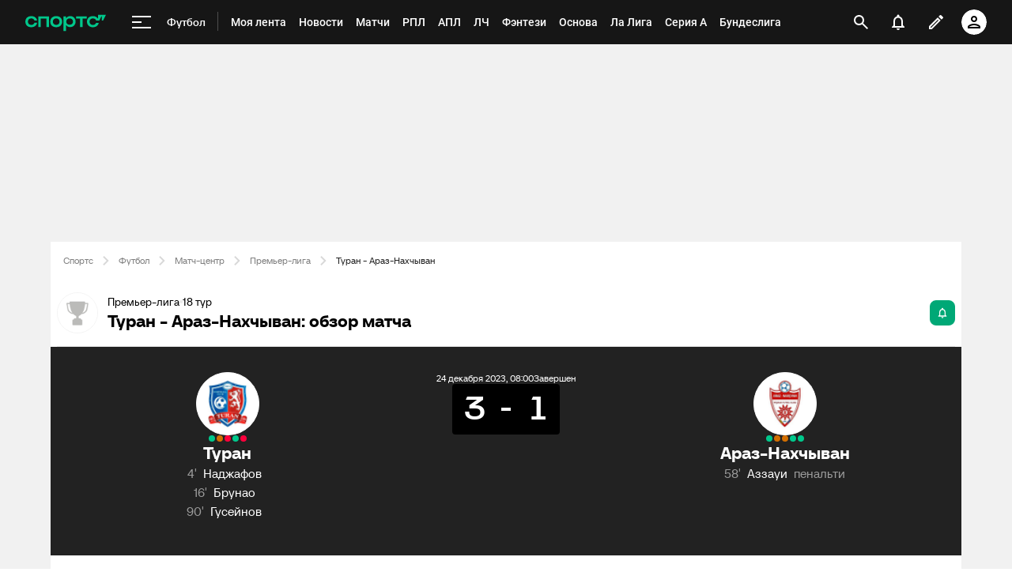

--- FILE ---
content_type: text/html;charset=utf-8
request_url: https://m.sports.ru/football/match/1697162/
body_size: 150626
content:
<!DOCTYPE html>
<html prefix="og: https://ogp.me/ns# video: https://ogp.me/ns/video# ya: https://webmaster.yandex.ru/vocabularies/ fb: https://ogp.me/ns/fb# profile: https://ogp.me/ns/profile# collection: https://ogp.me/ns/collection#">
<head>
    <meta http-equiv="Content-Type" content="text/html; charset=UTF-8">
    <meta name="viewport" content="width=device-width, initial-scale=1">
    <link rel="Shortcut Icon" type="image/x-icon" href="/favicon.ico?v=2">
    <title>Туран - Араз-Нахчыван обзор матча, смотреть результаты, голы, прямая онлайн трансляция 24 декабря 2023, 11:00, Премьер-лига, 18 тур - на Sports.ru</title>
<script>
    (function(){
        var analyticsData = {
            event: "page_data",
            page_id: 1697162,
            page_type: 'online',
            page_section: [208],
            page_tags: {
                main: [3327347,70059116,161006939],
                other: [],
            },
            service_name: 'football-online',
            service_version: '1.0.0',
            page_online_state: 'after',
        };
        window.dataLayer = window.dataLayer || [];
        window.Sports = window.Sports || {};
        window.dataLayer.push(analyticsData);
        window.dataLayer = window.dataLayer || [];
    })()</script>
<script defer>
(function () {
    window.Sports = window.Sports || {};
    var stmId = 'MT88Z7Z2';
    var gtmId = 'GTM-'+stmId;
    var gtmPath = 'https://www.googletagmanager.com/gtm.js?id=';
    var gtmProxyPath = 'https://t.sports.ru/manager/'+stmId+'.js?l=dataLayer';
    function gtm (w,d,s,l,i,p){
        w[l]=w[l]||[];
        w[l].push({'gtm.start':new Date().getTime(),event:'gtm.js'});
        var f=d.getElementsByTagName(s)[0],j=d.createElement(s),dl=l!='dataLayer'?'&l='+l:'';
        j.async=true;
        j.src=p+i+dl;
        j.onerror = function(){
            window.Sports.queueOfErrors =  window.Sports.queueOfErrors || [];
            window.Sports.queueOfErrors.push({ message: '[SPORTS][GTM]: не удалось загрузить скрипт stm' });
            if (p === gtmPath) return;
            j.remove();
            gtm(window,document,'script','dataLayer',gtmId,gtmPath);
        };
        f.parentNode.insertBefore(j,f);
    }
    gtm(window,document,'script','dataLayer','',gtmProxyPath);
})();
</script>
<script defer>
    (function (w, d, s, l, i) {
        w[l] = w[l] || [];
        w[l].push({ "gtm.start": new Date().getTime(), event: "gtm.js" });
        var f = d.getElementsByTagName(s)[0],
            j = d.createElement(s),
            dl = l != "dataLayer" ? "&l=" + l : "";
        j.async = true;
        j.src = "https://www.googletagmanager.com/gtm.js?id=" + i + dl;
        f.parentNode.insertBefore(j, f);
    })(window, document, "script", "dataLayer", "GTM-5H24MV2W");
</script>
<script defer>
(function () {
    var scriptSrc = 'https://dumpster.cdn.sports.ru/1/17/2b6e52a3d705646b58ef7fffde62b.js';
    var script = document.createElement('script');
    script.src = scriptSrc;
    script.async = true;
    document.head.appendChild(script);
    script.onload = function() {
        detectIncognito().then((result) => {
            localStorage.setItem('incognito-mode', result.isPrivate);
        });
    };
})();
</script>
<link href="https://www.sports.ru/football/match/1697162/" rel="canonical">
<link href="https://m.sports.ru/football/match/1697162/" rel="alternate" media="only screen and (max-width: 640px)">
<link href="https://www.sports.ru/imaginarium/images/match/1697162.jpeg?hash=c1e80fa52e1107f04dd04f917de0a38b" rel="image_src">
<meta name="description" content="Туран - Араз-Нахчыван обзор матча, результаты, счет, кто забил, карточки 24 декабря 2023, 11:00, Премьер-лига, 18 тур - на Sports.ru">
<meta property="og:title" content="Туран - Араз-Нахчыван / 24 декабря 2023, 11:00 - Премьер-лига / трансляция на Sports.ru">
<meta property="og:description" content="Обзор, статистика, результаты матчей и все голы на Sports.ru">
<meta property="og:site_name" content="Спортс’’">
<meta property="og:url" content="https://www.sports.ru/football/match/1697162/">
<meta property="og:image" content="https://www.sports.ru/imaginarium/images/match/1697162.jpeg?hash=c1e80fa52e1107f04dd04f917de0a38b">
<meta property="og:type" content="website">
<meta property="al:ios:app_store_id" content="542339626">
<meta name="apple-itunes-app" content="app-id=542339626">
<meta property="al:ios:app_name" content="Sports.ru">
<meta property="al:ios:url" content="sports://match/1697162?category_id=208#online">
<meta property="al:android:package" content="ru.sports">
<meta property="al:android:app_name" content="Sports.ru">
<meta property="al:android:url" content="sports://match/1697162?category_id=208#online">
<meta property="sports:object_id" content="1697162">
<meta property="sports:object_class" content="match"><link rel="stylesheet" href="https://senoval-master.cdn.sports.ru/roberto-contentos/5/chat-widget/client/assets/index-1721ab82.css"><link rel="stylesheet" href="https://senoval-master.cdn.sports.ru/main-ft/3/navigation-widget/client/assets/index-dad4e8cf.css"><link rel="stylesheet" href="https://senoval-master.cdn.sports.ru/roberto-contentos/2/recommendations-widget/client/assets/index-9a0f842e.css"><link rel="stylesheet" href="https://senoval-master.cdn.sports.ru/main-ft/2/footer-widget/client/assets/index-8ab099af.css">
    <link rel="stylesheet" href="https://senoval.cdn.sports.ru/online-fans/football-online/static/index.es-261e916a.css">
<!--sports-services-styles-->
    <!--sports-services-scripts-->
  <script type="module" crossorigin src="https://senoval.cdn.sports.ru/online-fans/football-online/static/index-6eb99060.js"></script>
  <link rel="modulepreload" crossorigin href="https://senoval.cdn.sports.ru/online-fans/football-online/static/_virtual___federation_fn_import-25b9fcc4.js">
  <link rel="modulepreload" crossorigin href="https://senoval.cdn.sports.ru/online-fans/football-online/static/runtime-core.esm-bundler-8d21046d.js">
  <link rel="modulepreload" crossorigin href="https://senoval.cdn.sports.ru/online-fans/football-online/static/index.es-871b5f11.js">
  <link rel="stylesheet" href="https://senoval.cdn.sports.ru/online-fans/football-online/static/index-a440fc0f.css">
</head>
<body>

<div id="app"><div class="wrapper" data-v-37862802><div class="loader__wrapper" data-v-37862802 data-v-640dde09><div class="ui-lottie-container" title data-v-640dde09></div></div><!--[--><!--[--><header class="header" data-v-71a4da20><div class="header__smart-app" data-v-71a4da20><!----></div><div class="navigation-top" data-v-71a4da20><div class="navigation-top__wrapper" data-v-71a4da20><a href="/" class="navigation-top__logo" data-v-71a4da20><svg xmlns='http://www.w3.org/2000/svg ' width='102' height='26' viewBox='0 0 102 26' fill='none'><path d='M85.5238 19.5114C88.3622 19.5114 90.1267 18.3591 91.1239 17.3603C92.2747 16.2078 92.8118 14.825 92.8118 13.903H89.5129C89.206 14.9786 88.0553 16.592 85.5238 16.592C82.9922 16.592 81.2277 14.9018 81.2277 12.4433C81.2277 9.98482 82.9922 8.29462 85.5238 8.29462C87.9019 8.29462 89.206 9.75434 89.5129 10.9836H93.6556L96.2639 5.68248H96.6474V10.9836H98.4119L101.941 3.76257H91.8911V8.21856H91.5076C90.6636 6.75884 88.6691 5.37595 85.5238 5.37595C80.9208 5.37595 78.0058 8.21856 78.0058 12.4441C78.0058 16.6696 81.151 19.5121 85.5238 19.5121V19.5114Z' fill='#00C78B'/><path d='M7.55575 5.37048C5.39146 5.37048 3.53713 6.01226 2.19577 7.22365C0.800961 8.48161 0.0655823 10.2758 0.0655823 12.4107C0.0655823 14.5455 0.800961 16.3397 2.19577 17.5977C3.53868 18.8091 5.39146 19.4508 7.55575 19.4508C10.4523 19.4508 12.2121 18.3038 13.1776 17.3424C14.3392 16.1861 14.8577 14.7892 14.8577 13.9154V13.8526H11.5728L11.5604 13.8991C11.5535 13.9263 10.8049 16.5345 7.55575 16.5345C5.01719 16.5345 3.3124 14.8761 3.3124 12.4107C3.3124 9.94521 5.01719 8.28682 7.55575 8.28682C10.8049 8.28682 11.5527 10.8958 11.5604 10.9222L11.5728 10.9688H14.8577V10.9059C14.8577 10.0337 14.3377 8.63526 13.1776 7.47897C12.2121 6.51747 10.4539 5.37048 7.55575 5.37048Z' fill='#00C78B'/><path d='M16.4369 19.1769H19.5753V8.50488H26.7702V19.1776H29.9085V5.64441H16.4369V19.1776V19.1769Z' fill='#00C78B'/><path d='M44.4518 7.22365C43.1089 6.01226 41.2561 5.37048 39.0919 5.37048C36.9275 5.37048 35.0748 6.01226 33.7318 7.22365C32.3386 8.48161 31.6017 10.2758 31.6017 12.4107C31.6017 14.5455 32.337 16.3397 33.7318 17.5977C35.0748 18.8091 36.9275 19.4508 39.0919 19.4508C41.2561 19.4508 43.1089 18.8091 44.4518 17.5977C45.8451 16.3397 46.582 14.5455 46.582 12.4107C46.582 10.2758 45.8466 8.48161 44.4518 7.22365ZM43.3351 12.4107C43.3351 14.8761 41.6304 16.5345 39.0919 16.5345C36.5532 16.5345 34.8484 14.8761 34.8484 12.4107C34.8484 9.94521 36.5532 8.28682 39.0919 8.28682C41.6304 8.28682 43.3351 9.94521 43.3351 12.4107Z' fill='#00C78B'/><path d='M64.1737 8.50487H69.3679V19.1754L72.5063 19.2041V8.50487H77.7004V5.64441H64.173V8.50487H64.1737Z' fill='#00C78B'/><path d='M56.9099 5.37052C54.4644 5.37052 52.806 6.35143 51.7723 7.93298H51.4996V5.64212H48.3465V24.2375H51.4996V16.876H51.7723C52.8053 18.4576 54.4635 19.2756 56.9099 19.2756C60.7969 19.2756 63.5966 16.4127 63.5966 12.3766C63.5966 8.3404 60.796 5.36896 56.9099 5.36896V5.37052ZM56.0677 16.3304C53.5135 16.3304 51.7995 14.8583 51.7995 12.4053C51.7995 9.95223 53.5112 8.31557 56.0677 8.31557C58.624 8.31557 60.3358 9.86997 60.3358 12.323C60.3358 14.7761 58.5953 16.3304 56.0677 16.3304Z' fill='#00C78B'/></svg></a><!----><div id="popup-anchor-search" class="anchor-wrapper navigation-top__content" data-v-a6b6baeb data-v-71a4da20><!--[--><div class="navigation-content-block" data-v-76efcfc4 data-v-71a4da20><div id="popup-anchor-burger" class="anchor-wrapper" data-v-a6b6baeb data-v-76efcfc4><!--[--><div class="navigation-burger navigation-content-block__burger-desktop" data-v-76efcfc4><div class="navigation-burger__container"><button class="navigation-burger-button" aria-label="меню"><span class="navigation-burger-button__icon"><span></span><span></span><span></span></span></button><a class="navigation-burger-title" href="/football/" title="Футбол"><span class="navigation-burger-title__text">Футбол</span></a></div><div class="navigation-burger__dropdown" style="display:none;"><div class="navigation-burger__dropdown-arrow"></div></div></div><!--]--></div><nav id="navigation-navbar" class="navigation-navbar navigation-content-block__navbar" itemscope itemtype="https://schema.org/SiteNavigationElement" data-v-fa665c2f data-v-76efcfc4><ul class="navigation-navbar__list" itemprop="about" itemscope itemtype="https://schema.org/ItemList" data-v-fa665c2f><!--[--><li class="navigation-navbar__list-item" itemprop="itemListElement" itemscope itemtype="https://schema.org/ItemList" data-v-fa665c2f><a href="https://www.sports.ru/feed/" class="navigation-navbar__link" title target="_self" rel="nofollow" itemprop="url" data-v-fa665c2f><span class="navigation-navbar__link-content" itemprop="name" data-v-fa665c2f>Моя лента <!----></span></a></li><li class="navigation-navbar__list-item" itemprop="itemListElement" itemscope itemtype="https://schema.org/ItemList" data-v-fa665c2f><a href="/football/news/ " class="navigation-navbar__link" title target="_self" itemprop="url" data-v-fa665c2f><span class="navigation-navbar__link-content" itemprop="name" data-v-fa665c2f>Новости <!----></span></a></li><li class="navigation-navbar__list-item" itemprop="itemListElement" itemscope itemtype="https://schema.org/ItemList" data-v-fa665c2f><a href="/football/match/ " class="navigation-navbar__link" title target="_self" itemprop="url" data-v-fa665c2f><span class="navigation-navbar__link-content" itemprop="name" data-v-fa665c2f>Матчи <!----></span></a></li><li class="navigation-navbar__list-item" itemprop="itemListElement" itemscope itemtype="https://schema.org/ItemList" data-v-fa665c2f><a href="/football/tournament/rfpl/" class="navigation-navbar__link" title target="_self" itemprop="url" data-v-fa665c2f><span class="navigation-navbar__link-content" itemprop="name" data-v-fa665c2f>РПЛ <!----></span></a></li><li class="navigation-navbar__list-item" itemprop="itemListElement" itemscope itemtype="https://schema.org/ItemList" data-v-fa665c2f><a href="/football/tournament/premier-league/" class="navigation-navbar__link" title target="_self" itemprop="url" data-v-fa665c2f><span class="navigation-navbar__link-content" itemprop="name" data-v-fa665c2f>АПЛ <!----></span></a></li><li class="navigation-navbar__list-item" itemprop="itemListElement" itemscope itemtype="https://schema.org/ItemList" data-v-fa665c2f><a href="/football/tournament/ucl/" class="navigation-navbar__link" title target="_self" itemprop="url" data-v-fa665c2f><span class="navigation-navbar__link-content" itemprop="name" data-v-fa665c2f>ЛЧ <!----></span></a></li><li class="navigation-navbar__list-item" itemprop="itemListElement" itemscope itemtype="https://schema.org/ItemList" data-v-fa665c2f><a href="/fantasy/football/" class="navigation-navbar__link" title target="_self" itemprop="url" data-v-fa665c2f><span class="navigation-navbar__link-content" itemprop="name" data-v-fa665c2f>Фэнтези <!----></span></a></li><li class="navigation-navbar__list-item" itemprop="itemListElement" itemscope itemtype="https://schema.org/ItemList" data-v-fa665c2f><a href="/osnova/" class="navigation-navbar__link" title target="_self" itemprop="url" data-v-fa665c2f><span class="navigation-navbar__link-content" itemprop="name" data-v-fa665c2f>Основа <!----></span></a></li><li class="navigation-navbar__list-item" itemprop="itemListElement" itemscope itemtype="https://schema.org/ItemList" data-v-fa665c2f><a href="/football/tournament/la-liga/" class="navigation-navbar__link" title target="_self" itemprop="url" data-v-fa665c2f><span class="navigation-navbar__link-content" itemprop="name" data-v-fa665c2f>Ла Лига <!----></span></a></li><li class="navigation-navbar__list-item" itemprop="itemListElement" itemscope itemtype="https://schema.org/ItemList" data-v-fa665c2f><a href="/football/tournament/seria-a/" class="navigation-navbar__link" title target="_self" itemprop="url" data-v-fa665c2f><span class="navigation-navbar__link-content" itemprop="name" data-v-fa665c2f>Серия А <!----></span></a></li><li class="navigation-navbar__list-item" itemprop="itemListElement" itemscope itemtype="https://schema.org/ItemList" data-v-fa665c2f><a href="/football/tournament/bundesliga/" class="navigation-navbar__link" title target="_self" itemprop="url" data-v-fa665c2f><span class="navigation-navbar__link-content" itemprop="name" data-v-fa665c2f>Бундеслига <!----></span></a></li><li class="navigation-navbar__list-item" itemprop="itemListElement" itemscope itemtype="https://schema.org/ItemList" data-v-fa665c2f><a href="/football/transfers/" class="navigation-navbar__link" title target="_self" itemprop="url" data-v-fa665c2f><span class="navigation-navbar__link-content" itemprop="name" data-v-fa665c2f>Трансферы <!----></span></a></li><li class="navigation-navbar__list-item" itemprop="itemListElement" itemscope itemtype="https://schema.org/ItemList" data-v-fa665c2f><a href="/football/blogs/ " class="navigation-navbar__link" title target="_self" itemprop="url" data-v-fa665c2f><span class="navigation-navbar__link-content" itemprop="name" data-v-fa665c2f>Трибуна <!----></span></a></li><!--]--><!--[--><li class="navigation-navbar__list-item--additional" itemprop="itemListElement" itemscope itemtype="https://schema.org/ItemList" data-v-fa665c2f><a href="/" title="Главная" itemprop="url" data-v-fa665c2f><span itemprop="name" data-v-fa665c2f>Главная</span></a></li><li class="navigation-navbar__list-item--additional" itemprop="itemListElement" itemscope itemtype="https://schema.org/ItemList" data-v-fa665c2f><a href="https://sirena.world/apps_menu" title="Наши приложения" itemprop="url" data-v-fa665c2f><span itemprop="name" data-v-fa665c2f>Наши приложения</span></a></li><li class="navigation-navbar__list-item--additional" itemprop="itemListElement" itemscope itemtype="https://schema.org/ItemList" data-v-fa665c2f><a href="https://www.sports.ru/feed/" title="Моя лента" itemprop="url" data-v-fa665c2f><span itemprop="name" data-v-fa665c2f>Моя лента</span></a></li><li class="navigation-navbar__list-item--additional" itemprop="itemListElement" itemscope itemtype="https://schema.org/ItemList" data-v-fa665c2f><a href="https://video.sports.ru/" title="ВидеоСпортс&#39;&#39;" itemprop="url" data-v-fa665c2f><span itemprop="name" data-v-fa665c2f>ВидеоСпортс&#39;&#39;</span></a></li><li class="navigation-navbar__list-item--additional" itemprop="itemListElement" itemscope itemtype="https://schema.org/ItemList" data-v-fa665c2f><a href="/betting/" title="Ставки" itemprop="url" data-v-fa665c2f><span itemprop="name" data-v-fa665c2f>Ставки</span></a></li><li class="navigation-navbar__list-item--additional" itemprop="itemListElement" itemscope itemtype="https://schema.org/ItemList" data-v-fa665c2f><a href="/football/" title="Футбол" itemprop="url" data-v-fa665c2f><span itemprop="name" data-v-fa665c2f>Футбол</span></a></li><li class="navigation-navbar__list-item--additional" itemprop="itemListElement" itemscope itemtype="https://schema.org/ItemList" data-v-fa665c2f><a href="/football/tournament/" title="Турниры" itemprop="url" data-v-fa665c2f><span itemprop="name" data-v-fa665c2f>Турниры</span></a></li><li class="navigation-navbar__list-item--additional" itemprop="itemListElement" itemscope itemtype="https://schema.org/ItemList" data-v-fa665c2f><a href="/football/tournament/rfpl/" title="РПЛ" itemprop="url" data-v-fa665c2f><span itemprop="name" data-v-fa665c2f>РПЛ</span></a></li><li class="navigation-navbar__list-item--additional" itemprop="itemListElement" itemscope itemtype="https://schema.org/ItemList" data-v-fa665c2f><a href="/football/tournament/ucl/" title="Лига чемпионов" itemprop="url" data-v-fa665c2f><span itemprop="name" data-v-fa665c2f>Лига чемпионов</span></a></li><li class="navigation-navbar__list-item--additional" itemprop="itemListElement" itemscope itemtype="https://schema.org/ItemList" data-v-fa665c2f><a href="/football/tournament/premier-league/" title="АПЛ" itemprop="url" data-v-fa665c2f><span itemprop="name" data-v-fa665c2f>АПЛ</span></a></li><li class="navigation-navbar__list-item--additional" itemprop="itemListElement" itemscope itemtype="https://schema.org/ItemList" data-v-fa665c2f><a href="/football/tournament/la-liga/" title="Ла Лига" itemprop="url" data-v-fa665c2f><span itemprop="name" data-v-fa665c2f>Ла Лига</span></a></li><li class="navigation-navbar__list-item--additional" itemprop="itemListElement" itemscope itemtype="https://schema.org/ItemList" data-v-fa665c2f><a href="/football/tournament/uefa-europa-league/" title="Лига Европы" itemprop="url" data-v-fa665c2f><span itemprop="name" data-v-fa665c2f>Лига Европы</span></a></li><li class="navigation-navbar__list-item--additional" itemprop="itemListElement" itemscope itemtype="https://schema.org/ItemList" data-v-fa665c2f><a href="/football/tournament/bundesliga/" title="Бундеслига" itemprop="url" data-v-fa665c2f><span itemprop="name" data-v-fa665c2f>Бундеслига</span></a></li><li class="navigation-navbar__list-item--additional" itemprop="itemListElement" itemscope itemtype="https://schema.org/ItemList" data-v-fa665c2f><a href="/football/tournament/seria-a/" title="Серия А" itemprop="url" data-v-fa665c2f><span itemprop="name" data-v-fa665c2f>Серия А</span></a></li><li class="navigation-navbar__list-item--additional" itemprop="itemListElement" itemscope itemtype="https://schema.org/ItemList" data-v-fa665c2f><a href="/football/tournament/ligue-1/" title="Лига 1" itemprop="url" data-v-fa665c2f><span itemprop="name" data-v-fa665c2f>Лига 1</span></a></li><li class="navigation-navbar__list-item--additional" itemprop="itemListElement" itemscope itemtype="https://schema.org/ItemList" data-v-fa665c2f><a href="/football/tournament/chinese-super-league/" title="Китайская суперлига" itemprop="url" data-v-fa665c2f><span itemprop="name" data-v-fa665c2f>Китайская суперлига</span></a></li><li class="navigation-navbar__list-item--additional" itemprop="itemListElement" itemscope itemtype="https://schema.org/ItemList" data-v-fa665c2f><a href="/football/tournament/russian-cup/" title="Кубок России" itemprop="url" data-v-fa665c2f><span itemprop="name" data-v-fa665c2f>Кубок России</span></a></li><li class="navigation-navbar__list-item--additional" itemprop="itemListElement" itemscope itemtype="https://schema.org/ItemList" data-v-fa665c2f><a href="/football/tournament/1liga/" title="Первая лига" itemprop="url" data-v-fa665c2f><span itemprop="name" data-v-fa665c2f>Первая лига</span></a></li><li class="navigation-navbar__list-item--additional" itemprop="itemListElement" itemscope itemtype="https://schema.org/ItemList" data-v-fa665c2f><a href="/football/tournament/qazaqstan-premier-ligasy/" title="Казахстанская лига" itemprop="url" data-v-fa665c2f><span itemprop="name" data-v-fa665c2f>Казахстанская лига</span></a></li><li class="navigation-navbar__list-item--additional" itemprop="itemListElement" itemscope itemtype="https://schema.org/ItemList" data-v-fa665c2f><a href="/football/club/" title="Команды" itemprop="url" data-v-fa665c2f><span itemprop="name" data-v-fa665c2f>Команды</span></a></li><li class="navigation-navbar__list-item--additional" itemprop="itemListElement" itemscope itemtype="https://schema.org/ItemList" data-v-fa665c2f><a href="/football/team/russia/" title="Сборная России" itemprop="url" data-v-fa665c2f><span itemprop="name" data-v-fa665c2f>Сборная России</span></a></li><li class="navigation-navbar__list-item--additional" itemprop="itemListElement" itemscope itemtype="https://schema.org/ItemList" data-v-fa665c2f><a href="/football/club/zenit-st-petersburg/" title="Зенит" itemprop="url" data-v-fa665c2f><span itemprop="name" data-v-fa665c2f>Зенит</span></a></li><li class="navigation-navbar__list-item--additional" itemprop="itemListElement" itemscope itemtype="https://schema.org/ItemList" data-v-fa665c2f><a href="/football/club/spartak/" title="Спартак" itemprop="url" data-v-fa665c2f><span itemprop="name" data-v-fa665c2f>Спартак</span></a></li><li class="navigation-navbar__list-item--additional" itemprop="itemListElement" itemscope itemtype="https://schema.org/ItemList" data-v-fa665c2f><a href="/football/club/krasnodar/" title="Краснодар" itemprop="url" data-v-fa665c2f><span itemprop="name" data-v-fa665c2f>Краснодар</span></a></li><li class="navigation-navbar__list-item--additional" itemprop="itemListElement" itemscope itemtype="https://schema.org/ItemList" data-v-fa665c2f><a href="/football/club/real/" title="Реал Мадрид" itemprop="url" data-v-fa665c2f><span itemprop="name" data-v-fa665c2f>Реал Мадрид</span></a></li><li class="navigation-navbar__list-item--additional" itemprop="itemListElement" itemscope itemtype="https://schema.org/ItemList" data-v-fa665c2f><a href="/football/club/barcelona/" title="Барселона" itemprop="url" data-v-fa665c2f><span itemprop="name" data-v-fa665c2f>Барселона</span></a></li><li class="navigation-navbar__list-item--additional" itemprop="itemListElement" itemscope itemtype="https://schema.org/ItemList" data-v-fa665c2f><a href="/football/club/psg/" title="ПСЖ" itemprop="url" data-v-fa665c2f><span itemprop="name" data-v-fa665c2f>ПСЖ</span></a></li><li class="navigation-navbar__list-item--additional" itemprop="itemListElement" itemscope itemtype="https://schema.org/ItemList" data-v-fa665c2f><a href="/football/club/bayern/" title="Бавария" itemprop="url" data-v-fa665c2f><span itemprop="name" data-v-fa665c2f>Бавария</span></a></li><li class="navigation-navbar__list-item--additional" itemprop="itemListElement" itemscope itemtype="https://schema.org/ItemList" data-v-fa665c2f><a href="/football/club/mu/" title="МЮ" itemprop="url" data-v-fa665c2f><span itemprop="name" data-v-fa665c2f>МЮ</span></a></li><li class="navigation-navbar__list-item--additional" itemprop="itemListElement" itemscope itemtype="https://schema.org/ItemList" data-v-fa665c2f><a href="/football/club/manchester-city/" title="Манчестер Сити" itemprop="url" data-v-fa665c2f><span itemprop="name" data-v-fa665c2f>Манчестер Сити</span></a></li><li class="navigation-navbar__list-item--additional" itemprop="itemListElement" itemscope itemtype="https://schema.org/ItemList" data-v-fa665c2f><a href="/football/club/arsenal/" title="Арсенал" itemprop="url" data-v-fa665c2f><span itemprop="name" data-v-fa665c2f>Арсенал</span></a></li><li class="navigation-navbar__list-item--additional" itemprop="itemListElement" itemscope itemtype="https://schema.org/ItemList" data-v-fa665c2f><a href="/football/club/liverpool/" title="Ливерпуль" itemprop="url" data-v-fa665c2f><span itemprop="name" data-v-fa665c2f>Ливерпуль</span></a></li><li class="navigation-navbar__list-item--additional" itemprop="itemListElement" itemscope itemtype="https://schema.org/ItemList" data-v-fa665c2f><a href="/football/sportsman/" title="Игроки" itemprop="url" data-v-fa665c2f><span itemprop="name" data-v-fa665c2f>Игроки</span></a></li><li class="navigation-navbar__list-item--additional" itemprop="itemListElement" itemscope itemtype="https://schema.org/ItemList" data-v-fa665c2f><a href="/football/person/messi/" title="Месси" itemprop="url" data-v-fa665c2f><span itemprop="name" data-v-fa665c2f>Месси</span></a></li><li class="navigation-navbar__list-item--additional" itemprop="itemListElement" itemscope itemtype="https://schema.org/ItemList" data-v-fa665c2f><a href="/football/person/cristiano-ronaldo/" title="Роналду" itemprop="url" data-v-fa665c2f><span itemprop="name" data-v-fa665c2f>Роналду</span></a></li><li class="navigation-navbar__list-item--additional" itemprop="itemListElement" itemscope itemtype="https://schema.org/ItemList" data-v-fa665c2f><a href="/football/person/mbappe/" title="Мбаппе" itemprop="url" data-v-fa665c2f><span itemprop="name" data-v-fa665c2f>Мбаппе</span></a></li><li class="navigation-navbar__list-item--additional" itemprop="itemListElement" itemscope itemtype="https://schema.org/ItemList" data-v-fa665c2f><a href="/football/person/jude-bellingham/" title="Беллингем" itemprop="url" data-v-fa665c2f><span itemprop="name" data-v-fa665c2f>Беллингем</span></a></li><li class="navigation-navbar__list-item--additional" itemprop="itemListElement" itemscope itemtype="https://schema.org/ItemList" data-v-fa665c2f><a href="/football/person/salah/" title="Салах" itemprop="url" data-v-fa665c2f><span itemprop="name" data-v-fa665c2f>Салах</span></a></li><li class="navigation-navbar__list-item--additional" itemprop="itemListElement" itemscope itemtype="https://schema.org/ItemList" data-v-fa665c2f><a href="/football/person/vinicius/" title="Винисиус" itemprop="url" data-v-fa665c2f><span itemprop="name" data-v-fa665c2f>Винисиус</span></a></li><li class="navigation-navbar__list-item--additional" itemprop="itemListElement" itemscope itemtype="https://schema.org/ItemList" data-v-fa665c2f><a href="/football/person/lamine-yamal/" title="Ламин Ямаль" itemprop="url" data-v-fa665c2f><span itemprop="name" data-v-fa665c2f>Ламин Ямаль</span></a></li><li class="navigation-navbar__list-item--additional" itemprop="itemListElement" itemscope itemtype="https://schema.org/ItemList" data-v-fa665c2f><a href="/football/person/robert-lewandowski/" title="Левандовски" itemprop="url" data-v-fa665c2f><span itemprop="name" data-v-fa665c2f>Левандовски</span></a></li><li class="navigation-navbar__list-item--additional" itemprop="itemListElement" itemscope itemtype="https://schema.org/ItemList" data-v-fa665c2f><a href="/football/person/khvicha-kvaratskhelia/" title="Хвича" itemprop="url" data-v-fa665c2f><span itemprop="name" data-v-fa665c2f>Хвича</span></a></li><li class="navigation-navbar__list-item--additional" itemprop="itemListElement" itemscope itemtype="https://schema.org/ItemList" data-v-fa665c2f><a href="/football/person/dzyuba/" title="Дзюба" itemprop="url" data-v-fa665c2f><span itemprop="name" data-v-fa665c2f>Дзюба</span></a></li><li class="navigation-navbar__list-item--additional" itemprop="itemListElement" itemscope itemtype="https://schema.org/ItemList" data-v-fa665c2f><a href="/football/person/aleksandr-golovin/" title="Головин" itemprop="url" data-v-fa665c2f><span itemprop="name" data-v-fa665c2f>Головин</span></a></li><li class="navigation-navbar__list-item--additional" itemprop="itemListElement" itemscope itemtype="https://schema.org/ItemList" data-v-fa665c2f><a href="/football/person/aleksey-miranchuk/" title="Алексей Миранчук" itemprop="url" data-v-fa665c2f><span itemprop="name" data-v-fa665c2f>Алексей Миранчук</span></a></li><li class="navigation-navbar__list-item--additional" itemprop="itemListElement" itemscope itemtype="https://schema.org/ItemList" data-v-fa665c2f><a href="/hockey/" title="Хоккей" itemprop="url" data-v-fa665c2f><span itemprop="name" data-v-fa665c2f>Хоккей</span></a></li><li class="navigation-navbar__list-item--additional" itemprop="itemListElement" itemscope itemtype="https://schema.org/ItemList" data-v-fa665c2f><a href="/hockey/club/" title="Команды" itemprop="url" data-v-fa665c2f><span itemprop="name" data-v-fa665c2f>Команды</span></a></li><li class="navigation-navbar__list-item--additional" itemprop="itemListElement" itemscope itemtype="https://schema.org/ItemList" data-v-fa665c2f><a href="/hockey/club/washington-capitals/" title="Вашингтон" itemprop="url" data-v-fa665c2f><span itemprop="name" data-v-fa665c2f>Вашингтон</span></a></li><li class="navigation-navbar__list-item--additional" itemprop="itemListElement" itemscope itemtype="https://schema.org/ItemList" data-v-fa665c2f><a href="/hockey/club/ska/" title="СКА" itemprop="url" data-v-fa665c2f><span itemprop="name" data-v-fa665c2f>СКА</span></a></li><li class="navigation-navbar__list-item--additional" itemprop="itemListElement" itemscope itemtype="https://schema.org/ItemList" data-v-fa665c2f><a href="/hockey/club/cska/" title="ЦСКА" itemprop="url" data-v-fa665c2f><span itemprop="name" data-v-fa665c2f>ЦСКА</span></a></li><li class="navigation-navbar__list-item--additional" itemprop="itemListElement" itemscope itemtype="https://schema.org/ItemList" data-v-fa665c2f><a href="/hockey/club/avangard/" title="Авангард" itemprop="url" data-v-fa665c2f><span itemprop="name" data-v-fa665c2f>Авангард</span></a></li><li class="navigation-navbar__list-item--additional" itemprop="itemListElement" itemscope itemtype="https://schema.org/ItemList" data-v-fa665c2f><a href="/hockey/club/tampa-bay-lightning/" title="Тампа-Бэй" itemprop="url" data-v-fa665c2f><span itemprop="name" data-v-fa665c2f>Тампа-Бэй</span></a></li><li class="navigation-navbar__list-item--additional" itemprop="itemListElement" itemscope itemtype="https://schema.org/ItemList" data-v-fa665c2f><a href="/hockey/club/pittsburgh-penguins/" title="Питтсбург" itemprop="url" data-v-fa665c2f><span itemprop="name" data-v-fa665c2f>Питтсбург</span></a></li><li class="navigation-navbar__list-item--additional" itemprop="itemListElement" itemscope itemtype="https://schema.org/ItemList" data-v-fa665c2f><a href="/hockey/club/spartak/" title="Спартак" itemprop="url" data-v-fa665c2f><span itemprop="name" data-v-fa665c2f>Спартак</span></a></li><li class="navigation-navbar__list-item--additional" itemprop="itemListElement" itemscope itemtype="https://schema.org/ItemList" data-v-fa665c2f><a href="/hockey/club/dinamo/" title="Динамо Москва" itemprop="url" data-v-fa665c2f><span itemprop="name" data-v-fa665c2f>Динамо Москва</span></a></li><li class="navigation-navbar__list-item--additional" itemprop="itemListElement" itemscope itemtype="https://schema.org/ItemList" data-v-fa665c2f><a href="/hockey/club/new-york-rangers/" title="Рейнджерс" itemprop="url" data-v-fa665c2f><span itemprop="name" data-v-fa665c2f>Рейнджерс</span></a></li><li class="navigation-navbar__list-item--additional" itemprop="itemListElement" itemscope itemtype="https://schema.org/ItemList" data-v-fa665c2f><a href="/hockey/club/ak-bars/" title="Ак Барс" itemprop="url" data-v-fa665c2f><span itemprop="name" data-v-fa665c2f>Ак Барс</span></a></li><li class="navigation-navbar__list-item--additional" itemprop="itemListElement" itemscope itemtype="https://schema.org/ItemList" data-v-fa665c2f><a href="/hockey/club/metallurg-magnitogorsk/" title="Металлург Мг" itemprop="url" data-v-fa665c2f><span itemprop="name" data-v-fa665c2f>Металлург Мг</span></a></li><li class="navigation-navbar__list-item--additional" itemprop="itemListElement" itemscope itemtype="https://schema.org/ItemList" data-v-fa665c2f><a href="/hockey/club/lokomotiv-yaroslavl/" title="Локомотив" itemprop="url" data-v-fa665c2f><span itemprop="name" data-v-fa665c2f>Локомотив</span></a></li><li class="navigation-navbar__list-item--additional" itemprop="itemListElement" itemscope itemtype="https://schema.org/ItemList" data-v-fa665c2f><a href="/hockey/tournament/" title="Турниры" itemprop="url" data-v-fa665c2f><span itemprop="name" data-v-fa665c2f>Турниры</span></a></li><li class="navigation-navbar__list-item--additional" itemprop="itemListElement" itemscope itemtype="https://schema.org/ItemList" data-v-fa665c2f><a href="/hockey/tournament/nhl/" title="НХЛ" itemprop="url" data-v-fa665c2f><span itemprop="name" data-v-fa665c2f>НХЛ</span></a></li><li class="navigation-navbar__list-item--additional" itemprop="itemListElement" itemscope itemtype="https://schema.org/ItemList" data-v-fa665c2f><a href="/hockey/tournament/khl/" title="КХЛ" itemprop="url" data-v-fa665c2f><span itemprop="name" data-v-fa665c2f>КХЛ</span></a></li><li class="navigation-navbar__list-item--additional" itemprop="itemListElement" itemscope itemtype="https://schema.org/ItemList" data-v-fa665c2f><a href="/hockey/tournament/iihf-world-cup/" title="Чемпионат мира" itemprop="url" data-v-fa665c2f><span itemprop="name" data-v-fa665c2f>Чемпионат мира</span></a></li><li class="navigation-navbar__list-item--additional" itemprop="itemListElement" itemscope itemtype="https://schema.org/ItemList" data-v-fa665c2f><a href="/hockey/tournament/vhl/" title="ВХЛ" itemprop="url" data-v-fa665c2f><span itemprop="name" data-v-fa665c2f>ВХЛ</span></a></li><li class="navigation-navbar__list-item--additional" itemprop="itemListElement" itemscope itemtype="https://schema.org/ItemList" data-v-fa665c2f><a href="/hockey/tournament/mhl/" title="МХЛ" itemprop="url" data-v-fa665c2f><span itemprop="name" data-v-fa665c2f>МХЛ</span></a></li><li class="navigation-navbar__list-item--additional" itemprop="itemListElement" itemscope itemtype="https://schema.org/ItemList" data-v-fa665c2f><a href="/hockey/tournament/stanley-cup/" title="Кубок Стэнли" itemprop="url" data-v-fa665c2f><span itemprop="name" data-v-fa665c2f>Кубок Стэнли</span></a></li><li class="navigation-navbar__list-item--additional" itemprop="itemListElement" itemscope itemtype="https://schema.org/ItemList" data-v-fa665c2f><a href="/hockey/tournament/gagarin-cup/" title="Кубок Гагарина" itemprop="url" data-v-fa665c2f><span itemprop="name" data-v-fa665c2f>Кубок Гагарина</span></a></li><li class="navigation-navbar__list-item--additional" itemprop="itemListElement" itemscope itemtype="https://schema.org/ItemList" data-v-fa665c2f><a href="/hockey/sportsman/" title="Хоккеисты" itemprop="url" data-v-fa665c2f><span itemprop="name" data-v-fa665c2f>Хоккеисты</span></a></li><li class="navigation-navbar__list-item--additional" itemprop="itemListElement" itemscope itemtype="https://schema.org/ItemList" data-v-fa665c2f><a href="/hockey/person/alexander-ovechkin/" title="Александр Овечкин" itemprop="url" data-v-fa665c2f><span itemprop="name" data-v-fa665c2f>Александр Овечкин</span></a></li><li class="navigation-navbar__list-item--additional" itemprop="itemListElement" itemscope itemtype="https://schema.org/ItemList" data-v-fa665c2f><a href="/hockey/person/nikita-kucherov/" title="Никита Кучеров" itemprop="url" data-v-fa665c2f><span itemprop="name" data-v-fa665c2f>Никита Кучеров</span></a></li><li class="navigation-navbar__list-item--additional" itemprop="itemListElement" itemscope itemtype="https://schema.org/ItemList" data-v-fa665c2f><a href="/hockey/person/artemiy-panarin/" title="Артемий Панарин" itemprop="url" data-v-fa665c2f><span itemprop="name" data-v-fa665c2f>Артемий Панарин</span></a></li><li class="navigation-navbar__list-item--additional" itemprop="itemListElement" itemscope itemtype="https://schema.org/ItemList" data-v-fa665c2f><a href="/hockey/person/kirill-kaprizov/" title="Кирилл Капризов" itemprop="url" data-v-fa665c2f><span itemprop="name" data-v-fa665c2f>Кирилл Капризов</span></a></li><li class="navigation-navbar__list-item--additional" itemprop="itemListElement" itemscope itemtype="https://schema.org/ItemList" data-v-fa665c2f><a href="/hockey/person/evgeni-malkin/" title="Евгений Малкин" itemprop="url" data-v-fa665c2f><span itemprop="name" data-v-fa665c2f>Евгений Малкин</span></a></li><li class="navigation-navbar__list-item--additional" itemprop="itemListElement" itemscope itemtype="https://schema.org/ItemList" data-v-fa665c2f><a href="/hockey/person/nathan-mackinnon/" title="Нэтан Маккиннон" itemprop="url" data-v-fa665c2f><span itemprop="name" data-v-fa665c2f>Нэтан Маккиннон</span></a></li><li class="navigation-navbar__list-item--additional" itemprop="itemListElement" itemscope itemtype="https://schema.org/ItemList" data-v-fa665c2f><a href="/hockey/person/connor-mcdavid/" title="Коннор Макдэвид" itemprop="url" data-v-fa665c2f><span itemprop="name" data-v-fa665c2f>Коннор Макдэвид</span></a></li><li class="navigation-navbar__list-item--additional" itemprop="itemListElement" itemscope itemtype="https://schema.org/ItemList" data-v-fa665c2f><a href="/hockey/person/auston-matthews/" title="Остон Мэттьюс" itemprop="url" data-v-fa665c2f><span itemprop="name" data-v-fa665c2f>Остон Мэттьюс</span></a></li><li class="navigation-navbar__list-item--additional" itemprop="itemListElement" itemscope itemtype="https://schema.org/ItemList" data-v-fa665c2f><a href="/hockey/person/sidney-patrick-crosby/" title="Сидни Кросби" itemprop="url" data-v-fa665c2f><span itemprop="name" data-v-fa665c2f>Сидни Кросби</span></a></li><li class="navigation-navbar__list-item--additional" itemprop="itemListElement" itemscope itemtype="https://schema.org/ItemList" data-v-fa665c2f><a href="/hockey/person/andrei-svechnikov/" title="Андрей Свечников" itemprop="url" data-v-fa665c2f><span itemprop="name" data-v-fa665c2f>Андрей Свечников</span></a></li><li class="navigation-navbar__list-item--additional" itemprop="itemListElement" itemscope itemtype="https://schema.org/ItemList" data-v-fa665c2f><a href="/hockey/person/sergei-bobrovsky/" title="Сергей Бобровский" itemprop="url" data-v-fa665c2f><span itemprop="name" data-v-fa665c2f>Сергей Бобровский</span></a></li><li class="navigation-navbar__list-item--additional" itemprop="itemListElement" itemscope itemtype="https://schema.org/ItemList" data-v-fa665c2f><a href="/hockey/person/andrey-vasilevsky/" title="Андрей Василевский" itemprop="url" data-v-fa665c2f><span itemprop="name" data-v-fa665c2f>Андрей Василевский</span></a></li><li class="navigation-navbar__list-item--additional" itemprop="itemListElement" itemscope itemtype="https://schema.org/ItemList" data-v-fa665c2f><a href="/figure-skating/" title="Фигурное катание" itemprop="url" data-v-fa665c2f><span itemprop="name" data-v-fa665c2f>Фигурное катание</span></a></li><li class="navigation-navbar__list-item--additional" itemprop="itemListElement" itemscope itemtype="https://schema.org/ItemList" data-v-fa665c2f><a href="/figure-skating/sportsman/" title="Фигуристы" itemprop="url" data-v-fa665c2f><span itemprop="name" data-v-fa665c2f>Фигуристы</span></a></li><li class="navigation-navbar__list-item--additional" itemprop="itemListElement" itemscope itemtype="https://schema.org/ItemList" data-v-fa665c2f><a href="/figure-skating/person/kamila-valieva/" title="Камила Валиева" itemprop="url" data-v-fa665c2f><span itemprop="name" data-v-fa665c2f>Камила Валиева</span></a></li><li class="navigation-navbar__list-item--additional" itemprop="itemListElement" itemscope itemtype="https://schema.org/ItemList" data-v-fa665c2f><a href="/figure-skating/person/alexandra-trusova/" title="Александра Трусова" itemprop="url" data-v-fa665c2f><span itemprop="name" data-v-fa665c2f>Александра Трусова</span></a></li><li class="navigation-navbar__list-item--additional" itemprop="itemListElement" itemscope itemtype="https://schema.org/ItemList" data-v-fa665c2f><a href="/figure-skating/person/anna-shcherbakova/" title="Анна Щербакова" itemprop="url" data-v-fa665c2f><span itemprop="name" data-v-fa665c2f>Анна Щербакова</span></a></li><li class="navigation-navbar__list-item--additional" itemprop="itemListElement" itemscope itemtype="https://schema.org/ItemList" data-v-fa665c2f><a href="/figure-skating/person/elizaveta-tuktamisheva/" title="Елизавета Туктамышева" itemprop="url" data-v-fa665c2f><span itemprop="name" data-v-fa665c2f>Елизавета Туктамышева</span></a></li><li class="navigation-navbar__list-item--additional" itemprop="itemListElement" itemscope itemtype="https://schema.org/ItemList" data-v-fa665c2f><a href="/figure-skating/person/adeliya-petrosyan/" title="Аделия Петросян" itemprop="url" data-v-fa665c2f><span itemprop="name" data-v-fa665c2f>Аделия Петросян</span></a></li><li class="navigation-navbar__list-item--additional" itemprop="itemListElement" itemscope itemtype="https://schema.org/ItemList" data-v-fa665c2f><a href="/figure-skating/person/mark-kondratyuk/" title="Марк Кондратюк" itemprop="url" data-v-fa665c2f><span itemprop="name" data-v-fa665c2f>Марк Кондратюк</span></a></li><li class="navigation-navbar__list-item--additional" itemprop="itemListElement" itemscope itemtype="https://schema.org/ItemList" data-v-fa665c2f><a href="/figure-skating/person/sofia-samodelkina/" title="Софья Самоделкина" itemprop="url" data-v-fa665c2f><span itemprop="name" data-v-fa665c2f>Софья Самоделкина</span></a></li><li class="navigation-navbar__list-item--additional" itemprop="itemListElement" itemscope itemtype="https://schema.org/ItemList" data-v-fa665c2f><a href="/figure-skating/person/evgeni-semenenko/" title="Евгений Семененко" itemprop="url" data-v-fa665c2f><span itemprop="name" data-v-fa665c2f>Евгений Семененко</span></a></li><li class="navigation-navbar__list-item--additional" itemprop="itemListElement" itemscope itemtype="https://schema.org/ItemList" data-v-fa665c2f><a href="/figure-skating/person/mikhail-kolyada/" title="Михаил Коляда" itemprop="url" data-v-fa665c2f><span itemprop="name" data-v-fa665c2f>Михаил Коляда</span></a></li><li class="navigation-navbar__list-item--additional" itemprop="itemListElement" itemscope itemtype="https://schema.org/ItemList" data-v-fa665c2f><a href="/figure-skating/person/alina-zagitova/" title="Алина Загитова" itemprop="url" data-v-fa665c2f><span itemprop="name" data-v-fa665c2f>Алина Загитова</span></a></li><li class="navigation-navbar__list-item--additional" itemprop="itemListElement" itemscope itemtype="https://schema.org/ItemList" data-v-fa665c2f><a href="/figure-skating/person/eteri-tutberidze/" title="Этери Тутберидзе" itemprop="url" data-v-fa665c2f><span itemprop="name" data-v-fa665c2f>Этери Тутберидзе</span></a></li><li class="navigation-navbar__list-item--additional" itemprop="itemListElement" itemscope itemtype="https://schema.org/ItemList" data-v-fa665c2f><a href="/figure-skating/person/evgeni-plushenko/" title="Евгений Плющенко" itemprop="url" data-v-fa665c2f><span itemprop="name" data-v-fa665c2f>Евгений Плющенко</span></a></li><li class="navigation-navbar__list-item--additional" itemprop="itemListElement" itemscope itemtype="https://schema.org/ItemList" data-v-fa665c2f><a href="/figure-skating/tournament/" title="Турниры" itemprop="url" data-v-fa665c2f><span itemprop="name" data-v-fa665c2f>Турниры</span></a></li><li class="navigation-navbar__list-item--additional" itemprop="itemListElement" itemscope itemtype="https://schema.org/ItemList" data-v-fa665c2f><a href="/figure-skating/tournament/junior-grand-prix/" title="Гран-при среди юниоров" itemprop="url" data-v-fa665c2f><span itemprop="name" data-v-fa665c2f>Гран-при среди юниоров</span></a></li><li class="navigation-navbar__list-item--additional" itemprop="itemListElement" itemscope itemtype="https://schema.org/ItemList" data-v-fa665c2f><a href="/figure-skating/tournament/test-runs/" title="Контрольные прокаты" itemprop="url" data-v-fa665c2f><span itemprop="name" data-v-fa665c2f>Контрольные прокаты</span></a></li><li class="navigation-navbar__list-item--additional" itemprop="itemListElement" itemscope itemtype="https://schema.org/ItemList" data-v-fa665c2f><a href="/figure-skating/tournament/russian-championships/" title="Чемпионат России" itemprop="url" data-v-fa665c2f><span itemprop="name" data-v-fa665c2f>Чемпионат России</span></a></li><li class="navigation-navbar__list-item--additional" itemprop="itemListElement" itemscope itemtype="https://schema.org/ItemList" data-v-fa665c2f><a href="/figure-skating/tournament/russian-cup/" title="Кубок России" itemprop="url" data-v-fa665c2f><span itemprop="name" data-v-fa665c2f>Кубок России</span></a></li><li class="navigation-navbar__list-item--additional" itemprop="itemListElement" itemscope itemtype="https://schema.org/ItemList" data-v-fa665c2f><a href="/figure-skating/tournament/isu-challenger-series/" title="ISU Challenger Series" itemprop="url" data-v-fa665c2f><span itemprop="name" data-v-fa665c2f>ISU Challenger Series</span></a></li><li class="navigation-navbar__list-item--additional" itemprop="itemListElement" itemscope itemtype="https://schema.org/ItemList" data-v-fa665c2f><a href="/figure-skating/tournament/lednikoviy-period-show/" title="Шоу «Ледниковый период»" itemprop="url" data-v-fa665c2f><span itemprop="name" data-v-fa665c2f>Шоу «Ледниковый период»</span></a></li><li class="navigation-navbar__list-item--additional" itemprop="itemListElement" itemscope itemtype="https://schema.org/ItemList" data-v-fa665c2f><a href="/figure-skating/club/" title="Сборные" itemprop="url" data-v-fa665c2f><span itemprop="name" data-v-fa665c2f>Сборные</span></a></li><li class="navigation-navbar__list-item--additional" itemprop="itemListElement" itemscope itemtype="https://schema.org/ItemList" data-v-fa665c2f><a href="/figure-skating/team/russia/" title="Сборная России" itemprop="url" data-v-fa665c2f><span itemprop="name" data-v-fa665c2f>Сборная России</span></a></li><li class="navigation-navbar__list-item--additional" itemprop="itemListElement" itemscope itemtype="https://schema.org/ItemList" data-v-fa665c2f><a href="/figure-skating/team/japan/" title="Сборная Японии" itemprop="url" data-v-fa665c2f><span itemprop="name" data-v-fa665c2f>Сборная Японии</span></a></li><li class="navigation-navbar__list-item--additional" itemprop="itemListElement" itemscope itemtype="https://schema.org/ItemList" data-v-fa665c2f><a href="/figure-skating/team/usa/" title="Сборная США" itemprop="url" data-v-fa665c2f><span itemprop="name" data-v-fa665c2f>Сборная США</span></a></li><li class="navigation-navbar__list-item--additional" itemprop="itemListElement" itemscope itemtype="https://schema.org/ItemList" data-v-fa665c2f><a href="/figure-skating/team/canada/" title="Сборная Канады" itemprop="url" data-v-fa665c2f><span itemprop="name" data-v-fa665c2f>Сборная Канады</span></a></li><li class="navigation-navbar__list-item--additional" itemprop="itemListElement" itemscope itemtype="https://schema.org/ItemList" data-v-fa665c2f><a href="/figure-skating/team/france/" title="Сборная Франции" itemprop="url" data-v-fa665c2f><span itemprop="name" data-v-fa665c2f>Сборная Франции</span></a></li><li class="navigation-navbar__list-item--additional" itemprop="itemListElement" itemscope itemtype="https://schema.org/ItemList" data-v-fa665c2f><a href="/basketball/" title="Баскетбол" itemprop="url" data-v-fa665c2f><span itemprop="name" data-v-fa665c2f>Баскетбол</span></a></li><li class="navigation-navbar__list-item--additional" itemprop="itemListElement" itemscope itemtype="https://schema.org/ItemList" data-v-fa665c2f><a href="/basketball/club/" title="Команды" itemprop="url" data-v-fa665c2f><span itemprop="name" data-v-fa665c2f>Команды</span></a></li><li class="navigation-navbar__list-item--additional" itemprop="itemListElement" itemscope itemtype="https://schema.org/ItemList" data-v-fa665c2f><a href="/basketball/club/los-angeles-lakers/" title="Лос-Анджелес Лейкерс" itemprop="url" data-v-fa665c2f><span itemprop="name" data-v-fa665c2f>Лос-Анджелес Лейкерс</span></a></li><li class="navigation-navbar__list-item--additional" itemprop="itemListElement" itemscope itemtype="https://schema.org/ItemList" data-v-fa665c2f><a href="/basketball/club/bk-cska/" title="ЦСКА" itemprop="url" data-v-fa665c2f><span itemprop="name" data-v-fa665c2f>ЦСКА</span></a></li><li class="navigation-navbar__list-item--additional" itemprop="itemListElement" itemscope itemtype="https://schema.org/ItemList" data-v-fa665c2f><a href="/basketball/club/boston-celtics/" title="Бостон Селтикс" itemprop="url" data-v-fa665c2f><span itemprop="name" data-v-fa665c2f>Бостон Селтикс</span></a></li><li class="navigation-navbar__list-item--additional" itemprop="itemListElement" itemscope itemtype="https://schema.org/ItemList" data-v-fa665c2f><a href="/basketball/club/golden-state-warriors/" title="Голден Стэйт Уорриорз" itemprop="url" data-v-fa665c2f><span itemprop="name" data-v-fa665c2f>Голден Стэйт Уорриорз</span></a></li><li class="navigation-navbar__list-item--additional" itemprop="itemListElement" itemscope itemtype="https://schema.org/ItemList" data-v-fa665c2f><a href="/basketball/club/milwaukee-bucks/" title="Милуоки Бакс" itemprop="url" data-v-fa665c2f><span itemprop="name" data-v-fa665c2f>Милуоки Бакс</span></a></li><li class="navigation-navbar__list-item--additional" itemprop="itemListElement" itemscope itemtype="https://schema.org/ItemList" data-v-fa665c2f><a href="/basketball/club/philadelphia-76ers/" title="Филадельфия" itemprop="url" data-v-fa665c2f><span itemprop="name" data-v-fa665c2f>Филадельфия</span></a></li><li class="navigation-navbar__list-item--additional" itemprop="itemListElement" itemscope itemtype="https://schema.org/ItemList" data-v-fa665c2f><a href="/basketball/club/dallas-mavericks/" title="Даллас Маверикс" itemprop="url" data-v-fa665c2f><span itemprop="name" data-v-fa665c2f>Даллас Маверикс</span></a></li><li class="navigation-navbar__list-item--additional" itemprop="itemListElement" itemscope itemtype="https://schema.org/ItemList" data-v-fa665c2f><a href="/brooklyn-nets/" title="Бруклин Нетс" itemprop="url" data-v-fa665c2f><span itemprop="name" data-v-fa665c2f>Бруклин Нетс</span></a></li><li class="navigation-navbar__list-item--additional" itemprop="itemListElement" itemscope itemtype="https://schema.org/ItemList" data-v-fa665c2f><a href="/basketball/club/denver-nuggets/" title="Денвер Наггетс" itemprop="url" data-v-fa665c2f><span itemprop="name" data-v-fa665c2f>Денвер Наггетс</span></a></li><li class="navigation-navbar__list-item--additional" itemprop="itemListElement" itemscope itemtype="https://schema.org/ItemList" data-v-fa665c2f><a href="/basketball/club/minnesota-timberwolves/" title="Миннесота" itemprop="url" data-v-fa665c2f><span itemprop="name" data-v-fa665c2f>Миннесота</span></a></li><li class="navigation-navbar__list-item--additional" itemprop="itemListElement" itemscope itemtype="https://schema.org/ItemList" data-v-fa665c2f><a href="/basketball/club/zenit/" title="Зенит" itemprop="url" data-v-fa665c2f><span itemprop="name" data-v-fa665c2f>Зенит</span></a></li><li class="navigation-navbar__list-item--additional" itemprop="itemListElement" itemscope itemtype="https://schema.org/ItemList" data-v-fa665c2f><a href="/basketball/team/russia/" title="Сборная России" itemprop="url" data-v-fa665c2f><span itemprop="name" data-v-fa665c2f>Сборная России</span></a></li><li class="navigation-navbar__list-item--additional" itemprop="itemListElement" itemscope itemtype="https://schema.org/ItemList" data-v-fa665c2f><a href="/basketball/team/usa/" title="Сборная США" itemprop="url" data-v-fa665c2f><span itemprop="name" data-v-fa665c2f>Сборная США</span></a></li><li class="navigation-navbar__list-item--additional" itemprop="itemListElement" itemscope itemtype="https://schema.org/ItemList" data-v-fa665c2f><a href="/basketball/tournament/" title="Турниры" itemprop="url" data-v-fa665c2f><span itemprop="name" data-v-fa665c2f>Турниры</span></a></li><li class="navigation-navbar__list-item--additional" itemprop="itemListElement" itemscope itemtype="https://schema.org/ItemList" data-v-fa665c2f><a href="/basketball/tournament/nba/" title="НБА" itemprop="url" data-v-fa665c2f><span itemprop="name" data-v-fa665c2f>НБА</span></a></li><li class="navigation-navbar__list-item--additional" itemprop="itemListElement" itemscope itemtype="https://schema.org/ItemList" data-v-fa665c2f><a href="/basketball/tournament/vtb-league/" title="Единая лига ВТБ" itemprop="url" data-v-fa665c2f><span itemprop="name" data-v-fa665c2f>Единая лига ВТБ</span></a></li><li class="navigation-navbar__list-item--additional" itemprop="itemListElement" itemscope itemtype="https://schema.org/ItemList" data-v-fa665c2f><a href="/basketball/tournament/euroleague/" title="Евролига" itemprop="url" data-v-fa665c2f><span itemprop="name" data-v-fa665c2f>Евролига</span></a></li><li class="navigation-navbar__list-item--additional" itemprop="itemListElement" itemscope itemtype="https://schema.org/ItemList" data-v-fa665c2f><a href="/basketball/tournament/nba-play-off/" title="НБА плей-офф" itemprop="url" data-v-fa665c2f><span itemprop="name" data-v-fa665c2f>НБА плей-офф</span></a></li><li class="navigation-navbar__list-item--additional" itemprop="itemListElement" itemscope itemtype="https://schema.org/ItemList" data-v-fa665c2f><a href="/tribuna/blogs/salarycap/811726.html" title="Зарплаты НБА" itemprop="url" data-v-fa665c2f><span itemprop="name" data-v-fa665c2f>Зарплаты НБА</span></a></li><li class="navigation-navbar__list-item--additional" itemprop="itemListElement" itemscope itemtype="https://schema.org/ItemList" data-v-fa665c2f><a href="/basketball/sportsman/" title="Баскетболисты" itemprop="url" data-v-fa665c2f><span itemprop="name" data-v-fa665c2f>Баскетболисты</span></a></li><li class="navigation-navbar__list-item--additional" itemprop="itemListElement" itemscope itemtype="https://schema.org/ItemList" data-v-fa665c2f><a href="/basketball/person/lebron-james/" title="Леброн Джеймс" itemprop="url" data-v-fa665c2f><span itemprop="name" data-v-fa665c2f>Леброн Джеймс</span></a></li><li class="navigation-navbar__list-item--additional" itemprop="itemListElement" itemscope itemtype="https://schema.org/ItemList" data-v-fa665c2f><a href="/basketball/person/wardell-stephen-curry-ii/" title="Стефен Карри" itemprop="url" data-v-fa665c2f><span itemprop="name" data-v-fa665c2f>Стефен Карри</span></a></li><li class="navigation-navbar__list-item--additional" itemprop="itemListElement" itemscope itemtype="https://schema.org/ItemList" data-v-fa665c2f><a href="/basketball/person/nikola-jokic/" title="Никола Йокич" itemprop="url" data-v-fa665c2f><span itemprop="name" data-v-fa665c2f>Никола Йокич</span></a></li><li class="navigation-navbar__list-item--additional" itemprop="itemListElement" itemscope itemtype="https://schema.org/ItemList" data-v-fa665c2f><a href="/basketball/person/luka-donchic/" title="Лука Дончич" itemprop="url" data-v-fa665c2f><span itemprop="name" data-v-fa665c2f>Лука Дончич</span></a></li><li class="navigation-navbar__list-item--additional" itemprop="itemListElement" itemscope itemtype="https://schema.org/ItemList" data-v-fa665c2f><a href="/basketball/person/giannis-antetokounmpo/" title="Яннис Адетокумбо" itemprop="url" data-v-fa665c2f><span itemprop="name" data-v-fa665c2f>Яннис Адетокумбо</span></a></li><li class="navigation-navbar__list-item--additional" itemprop="itemListElement" itemscope itemtype="https://schema.org/ItemList" data-v-fa665c2f><a href="/basketball/person/shai-gilgeous-alexander/" title="Гилджес-Александер" itemprop="url" data-v-fa665c2f><span itemprop="name" data-v-fa665c2f>Гилджес-Александер</span></a></li><li class="navigation-navbar__list-item--additional" itemprop="itemListElement" itemscope itemtype="https://schema.org/ItemList" data-v-fa665c2f><a href="/basketball/person/victor-wembanyama/" title="Виктор Вембаньяма" itemprop="url" data-v-fa665c2f><span itemprop="name" data-v-fa665c2f>Виктор Вембаньяма</span></a></li><li class="navigation-navbar__list-item--additional" itemprop="itemListElement" itemscope itemtype="https://schema.org/ItemList" data-v-fa665c2f><a href="/basketball/person/kevin-wayne-durant/" title="Кевин Дюрэнт" itemprop="url" data-v-fa665c2f><span itemprop="name" data-v-fa665c2f>Кевин Дюрэнт</span></a></li><li class="navigation-navbar__list-item--additional" itemprop="itemListElement" itemscope itemtype="https://schema.org/ItemList" data-v-fa665c2f><a href="/basketball/person/james-edward-harden/" title="Джеймс Харден" itemprop="url" data-v-fa665c2f><span itemprop="name" data-v-fa665c2f>Джеймс Харден</span></a></li><li class="navigation-navbar__list-item--additional" itemprop="itemListElement" itemscope itemtype="https://schema.org/ItemList" data-v-fa665c2f><a href="/basketball/person/kyrie-andrew-irving/" title="Кайри Ирвинг" itemprop="url" data-v-fa665c2f><span itemprop="name" data-v-fa665c2f>Кайри Ирвинг</span></a></li><li class="navigation-navbar__list-item--additional" itemprop="itemListElement" itemscope itemtype="https://schema.org/ItemList" data-v-fa665c2f><a href="/basketball/person/ja-morant/" title="Джа Морэнт" itemprop="url" data-v-fa665c2f><span itemprop="name" data-v-fa665c2f>Джа Морэнт</span></a></li><li class="navigation-navbar__list-item--additional" itemprop="itemListElement" itemscope itemtype="https://schema.org/ItemList" data-v-fa665c2f><a href="/basketball/person/jayson-tatum/" title="Джейсон Тейтум" itemprop="url" data-v-fa665c2f><span itemprop="name" data-v-fa665c2f>Джейсон Тейтум</span></a></li><li class="navigation-navbar__list-item--additional" itemprop="itemListElement" itemscope itemtype="https://schema.org/ItemList" data-v-fa665c2f><a href="/basketball/person/joel-embiid/" title="Джоэл Эмбиид" itemprop="url" data-v-fa665c2f><span itemprop="name" data-v-fa665c2f>Джоэл Эмбиид</span></a></li><li class="navigation-navbar__list-item--additional" itemprop="itemListElement" itemscope itemtype="https://schema.org/ItemList" data-v-fa665c2f><a href="/tennis/" title="Теннис" itemprop="url" data-v-fa665c2f><span itemprop="name" data-v-fa665c2f>Теннис</span></a></li><li class="navigation-navbar__list-item--additional" itemprop="itemListElement" itemscope itemtype="https://schema.org/ItemList" data-v-fa665c2f><a href="/tennis/tournament/" title="Турниры" itemprop="url" data-v-fa665c2f><span itemprop="name" data-v-fa665c2f>Турниры</span></a></li><li class="navigation-navbar__list-item--additional" itemprop="itemListElement" itemscope itemtype="https://schema.org/ItemList" data-v-fa665c2f><a href="/tennis/tournament/australian-open/" title="Australian Open" itemprop="url" data-v-fa665c2f><span itemprop="name" data-v-fa665c2f>Australian Open</span></a></li><li class="navigation-navbar__list-item--additional" itemprop="itemListElement" itemscope itemtype="https://schema.org/ItemList" data-v-fa665c2f><a href="/tennis/tournament/roland-garros/" title="Ролан Гаррос" itemprop="url" data-v-fa665c2f><span itemprop="name" data-v-fa665c2f>Ролан Гаррос</span></a></li><li class="navigation-navbar__list-item--additional" itemprop="itemListElement" itemscope itemtype="https://schema.org/ItemList" data-v-fa665c2f><a href="/tennis/tournament/wimbledon/" title="Уимблдон" itemprop="url" data-v-fa665c2f><span itemprop="name" data-v-fa665c2f>Уимблдон</span></a></li><li class="navigation-navbar__list-item--additional" itemprop="itemListElement" itemscope itemtype="https://schema.org/ItemList" data-v-fa665c2f><a href="/tennis/tournament/us-open/" title="US Open" itemprop="url" data-v-fa665c2f><span itemprop="name" data-v-fa665c2f>US Open</span></a></li><li class="navigation-navbar__list-item--additional" itemprop="itemListElement" itemscope itemtype="https://schema.org/ItemList" data-v-fa665c2f><a href="/tennis/tournament/davis-cup/" title="Кубок Дэвиса" itemprop="url" data-v-fa665c2f><span itemprop="name" data-v-fa665c2f>Кубок Дэвиса</span></a></li><li class="navigation-navbar__list-item--additional" itemprop="itemListElement" itemscope itemtype="https://schema.org/ItemList" data-v-fa665c2f><a href="/tennis/sportsman/" title="Теннисисты" itemprop="url" data-v-fa665c2f><span itemprop="name" data-v-fa665c2f>Теннисисты</span></a></li><li class="navigation-navbar__list-item--additional" itemprop="itemListElement" itemscope itemtype="https://schema.org/ItemList" data-v-fa665c2f><a href="/tennis/person/novak-djokovic/" title="Новак Джокович" itemprop="url" data-v-fa665c2f><span itemprop="name" data-v-fa665c2f>Новак Джокович</span></a></li><li class="navigation-navbar__list-item--additional" itemprop="itemListElement" itemscope itemtype="https://schema.org/ItemList" data-v-fa665c2f><a href="/tennis/person/carlos-alcaraz/" title="Карлос Алькарас" itemprop="url" data-v-fa665c2f><span itemprop="name" data-v-fa665c2f>Карлос Алькарас</span></a></li><li class="navigation-navbar__list-item--additional" itemprop="itemListElement" itemscope itemtype="https://schema.org/ItemList" data-v-fa665c2f><a href="/tennis/person/nadal/" title="Рафаэль Надаль" itemprop="url" data-v-fa665c2f><span itemprop="name" data-v-fa665c2f>Рафаэль Надаль</span></a></li><li class="navigation-navbar__list-item--additional" itemprop="itemListElement" itemscope itemtype="https://schema.org/ItemList" data-v-fa665c2f><a href="/tennis/person/mirra-andreeva/" title="Мирра Андреева" itemprop="url" data-v-fa665c2f><span itemprop="name" data-v-fa665c2f>Мирра Андреева</span></a></li><li class="navigation-navbar__list-item--additional" itemprop="itemListElement" itemscope itemtype="https://schema.org/ItemList" data-v-fa665c2f><a href="/tennis/person/iga-swiatek/" title="Ига Швентек" itemprop="url" data-v-fa665c2f><span itemprop="name" data-v-fa665c2f>Ига Швентек</span></a></li><li class="navigation-navbar__list-item--additional" itemprop="itemListElement" itemscope itemtype="https://schema.org/ItemList" data-v-fa665c2f><a href="/tennis/person/andrey-rublev/" title="Андрей Рублев" itemprop="url" data-v-fa665c2f><span itemprop="name" data-v-fa665c2f>Андрей Рублев</span></a></li><li class="navigation-navbar__list-item--additional" itemprop="itemListElement" itemscope itemtype="https://schema.org/ItemList" data-v-fa665c2f><a href="/tennis/person/sharapova/" title="Мария Шарапова" itemprop="url" data-v-fa665c2f><span itemprop="name" data-v-fa665c2f>Мария Шарапова</span></a></li><li class="navigation-navbar__list-item--additional" itemprop="itemListElement" itemscope itemtype="https://schema.org/ItemList" data-v-fa665c2f><a href="/tennis/person/arina-sobolenko/" title="Арина Соболенко" itemprop="url" data-v-fa665c2f><span itemprop="name" data-v-fa665c2f>Арина Соболенко</span></a></li><li class="navigation-navbar__list-item--additional" itemprop="itemListElement" itemscope itemtype="https://schema.org/ItemList" data-v-fa665c2f><a href="/tennis/person/karen-khachanov/" title="Карен Хачанов" itemprop="url" data-v-fa665c2f><span itemprop="name" data-v-fa665c2f>Карен Хачанов</span></a></li><li class="navigation-navbar__list-item--additional" itemprop="itemListElement" itemscope itemtype="https://schema.org/ItemList" data-v-fa665c2f><a href="/tennis/person/daniil-medvedev/" title="Даниил Медведев" itemprop="url" data-v-fa665c2f><span itemprop="name" data-v-fa665c2f>Даниил Медведев</span></a></li><li class="navigation-navbar__list-item--additional" itemprop="itemListElement" itemscope itemtype="https://schema.org/ItemList" data-v-fa665c2f><a href="/tennis/person/stefanos-tsitsipas/" title="Стефанос Циципас" itemprop="url" data-v-fa665c2f><span itemprop="name" data-v-fa665c2f>Стефанос Циципас</span></a></li><li class="navigation-navbar__list-item--additional" itemprop="itemListElement" itemscope itemtype="https://schema.org/ItemList" data-v-fa665c2f><a href="/tennis/person/daria-kasatkina/" title="Дарья Касаткина" itemprop="url" data-v-fa665c2f><span itemprop="name" data-v-fa665c2f>Дарья Касаткина</span></a></li><li class="navigation-navbar__list-item--additional" itemprop="itemListElement" itemscope itemtype="https://schema.org/ItemList" data-v-fa665c2f><a href="/boxing/" title="Бокс/UFC/MMA" itemprop="url" data-v-fa665c2f><span itemprop="name" data-v-fa665c2f>Бокс/UFC/MMA</span></a></li><li class="navigation-navbar__list-item--additional" itemprop="itemListElement" itemscope itemtype="https://schema.org/ItemList" data-v-fa665c2f><a href="/ufc/" title="UFC" itemprop="url" data-v-fa665c2f><span itemprop="name" data-v-fa665c2f>UFC</span></a></li><li class="navigation-navbar__list-item--additional" itemprop="itemListElement" itemscope itemtype="https://schema.org/ItemList" data-v-fa665c2f><a href="/ufc/" title="UFC" itemprop="url" data-v-fa665c2f><span itemprop="name" data-v-fa665c2f>UFC</span></a></li><li class="navigation-navbar__list-item--additional" itemprop="itemListElement" itemscope itemtype="https://schema.org/ItemList" data-v-fa665c2f><a href="/pop-mma/" title="Поп-мма" itemprop="url" data-v-fa665c2f><span itemprop="name" data-v-fa665c2f>Поп-мма</span></a></li><li class="navigation-navbar__list-item--additional" itemprop="itemListElement" itemscope itemtype="https://schema.org/ItemList" data-v-fa665c2f><a href="/boxing/tournament/top-dog-fc/" title="Top Dog FC" itemprop="url" data-v-fa665c2f><span itemprop="name" data-v-fa665c2f>Top Dog FC</span></a></li><li class="navigation-navbar__list-item--additional" itemprop="itemListElement" itemscope itemtype="https://schema.org/ItemList" data-v-fa665c2f><a href="/boxing/tournament/kulachnyie-boi/" title="Кулачные бои" itemprop="url" data-v-fa665c2f><span itemprop="name" data-v-fa665c2f>Кулачные бои</span></a></li><li class="navigation-navbar__list-item--additional" itemprop="itemListElement" itemscope itemtype="https://schema.org/ItemList" data-v-fa665c2f><a href="/boxing/sportsman/" title="Бойцы" itemprop="url" data-v-fa665c2f><span itemprop="name" data-v-fa665c2f>Бойцы</span></a></li><li class="navigation-navbar__list-item--additional" itemprop="itemListElement" itemscope itemtype="https://schema.org/ItemList" data-v-fa665c2f><a href="/boxing/person/habib-nurmagomedov/" title="Хабиб Нурмагомедов" itemprop="url" data-v-fa665c2f><span itemprop="name" data-v-fa665c2f>Хабиб Нурмагомедов</span></a></li><li class="navigation-navbar__list-item--additional" itemprop="itemListElement" itemscope itemtype="https://schema.org/ItemList" data-v-fa665c2f><a href="/boxing/person/islam-makhachev/" title="Ислам Махачев" itemprop="url" data-v-fa665c2f><span itemprop="name" data-v-fa665c2f>Ислам Махачев</span></a></li><li class="navigation-navbar__list-item--additional" itemprop="itemListElement" itemscope itemtype="https://schema.org/ItemList" data-v-fa665c2f><a href="/boxing/person/conor-mcgregor/" title="Конор Макгрегор" itemprop="url" data-v-fa665c2f><span itemprop="name" data-v-fa665c2f>Конор Макгрегор</span></a></li><li class="navigation-navbar__list-item--additional" itemprop="itemListElement" itemscope itemtype="https://schema.org/ItemList" data-v-fa665c2f><a href="/boxing/person/emelianenko/" title="Федор Емельяненко" itemprop="url" data-v-fa665c2f><span itemprop="name" data-v-fa665c2f>Федор Емельяненко</span></a></li><li class="navigation-navbar__list-item--additional" itemprop="itemListElement" itemscope itemtype="https://schema.org/ItemList" data-v-fa665c2f><a href="/boxing/person/oleksandr-usyk/" title="Александр Усик" itemprop="url" data-v-fa665c2f><span itemprop="name" data-v-fa665c2f>Александр Усик</span></a></li><li class="navigation-navbar__list-item--additional" itemprop="itemListElement" itemscope itemtype="https://schema.org/ItemList" data-v-fa665c2f><a href="/boxing/person/alex-pereira/" title="Алекс Перейра" itemprop="url" data-v-fa665c2f><span itemprop="name" data-v-fa665c2f>Алекс Перейра</span></a></li><li class="navigation-navbar__list-item--additional" itemprop="itemListElement" itemscope itemtype="https://schema.org/ItemList" data-v-fa665c2f><a href="/boxing/person/jon-jones/" title="Джон Джонс" itemprop="url" data-v-fa665c2f><span itemprop="name" data-v-fa665c2f>Джон Джонс</span></a></li><li class="navigation-navbar__list-item--additional" itemprop="itemListElement" itemscope itemtype="https://schema.org/ItemList" data-v-fa665c2f><a href="/boxing/person/anthony-joshua/" title="Энтони Джошуа" itemprop="url" data-v-fa665c2f><span itemprop="name" data-v-fa665c2f>Энтони Джошуа</span></a></li><li class="navigation-navbar__list-item--additional" itemprop="itemListElement" itemscope itemtype="https://schema.org/ItemList" data-v-fa665c2f><a href="/boxing/person/petr-yan/" title="Петр Ян" itemprop="url" data-v-fa665c2f><span itemprop="name" data-v-fa665c2f>Петр Ян</span></a></li><li class="navigation-navbar__list-item--additional" itemprop="itemListElement" itemscope itemtype="https://schema.org/ItemList" data-v-fa665c2f><a href="/boxing/person/dmitry-bivol/" title="Дмитрий Бивол" itemprop="url" data-v-fa665c2f><span itemprop="name" data-v-fa665c2f>Дмитрий Бивол</span></a></li><li class="navigation-navbar__list-item--additional" itemprop="itemListElement" itemscope itemtype="https://schema.org/ItemList" data-v-fa665c2f><a href="/boxing/person/yemelyanenko/" title="Александр Емельяненко" itemprop="url" data-v-fa665c2f><span itemprop="name" data-v-fa665c2f>Александр Емельяненко</span></a></li><li class="navigation-navbar__list-item--additional" itemprop="itemListElement" itemscope itemtype="https://schema.org/ItemList" data-v-fa665c2f><a href="/boxing/person/khamzat-chimaev/" title="Хамзат Чимаев" itemprop="url" data-v-fa665c2f><span itemprop="name" data-v-fa665c2f>Хамзат Чимаев</span></a></li><li class="navigation-navbar__list-item--additional" itemprop="itemListElement" itemscope itemtype="https://schema.org/ItemList" data-v-fa665c2f><a href="/boxing/person/francis-ngannou/" title="Фрэнсис Нганну" itemprop="url" data-v-fa665c2f><span itemprop="name" data-v-fa665c2f>Фрэнсис Нганну</span></a></li><li class="navigation-navbar__list-item--additional" itemprop="itemListElement" itemscope itemtype="https://schema.org/ItemList" data-v-fa665c2f><a href="/boxing/person/artur-beterbiyev/" title="Артур Бетербиев" itemprop="url" data-v-fa665c2f><span itemprop="name" data-v-fa665c2f>Артур Бетербиев</span></a></li><li class="navigation-navbar__list-item--additional" itemprop="itemListElement" itemscope itemtype="https://schema.org/ItemList" data-v-fa665c2f><a href="/boxing/person/tyson-fury/" title="Тайсон Фьюри" itemprop="url" data-v-fa665c2f><span itemprop="name" data-v-fa665c2f>Тайсон Фьюри</span></a></li><li class="navigation-navbar__list-item--additional" itemprop="itemListElement" itemscope itemtype="https://schema.org/ItemList" data-v-fa665c2f><a href="/boxing/person/shavkat-rakhmonov/" title="Шавкат Рахмонов" itemprop="url" data-v-fa665c2f><span itemprop="name" data-v-fa665c2f>Шавкат Рахмонов</span></a></li><li class="navigation-navbar__list-item--additional" itemprop="itemListElement" itemscope itemtype="https://schema.org/ItemList" data-v-fa665c2f><a href="/automoto/" title="Авто" itemprop="url" data-v-fa665c2f><span itemprop="name" data-v-fa665c2f>Авто</span></a></li><li class="navigation-navbar__list-item--additional" itemprop="itemListElement" itemscope itemtype="https://schema.org/ItemList" data-v-fa665c2f><a href="/automoto/club/" title="Команды" itemprop="url" data-v-fa665c2f><span itemprop="name" data-v-fa665c2f>Команды</span></a></li><li class="navigation-navbar__list-item--additional" itemprop="itemListElement" itemscope itemtype="https://schema.org/ItemList" data-v-fa665c2f><a href="/automoto/club/red-bull/" title="Ред Булл " itemprop="url" data-v-fa665c2f><span itemprop="name" data-v-fa665c2f>Ред Булл </span></a></li><li class="navigation-navbar__list-item--additional" itemprop="itemListElement" itemscope itemtype="https://schema.org/ItemList" data-v-fa665c2f><a href="/automoto/club/ferrari/" title="Феррари " itemprop="url" data-v-fa665c2f><span itemprop="name" data-v-fa665c2f>Феррари </span></a></li><li class="navigation-navbar__list-item--additional" itemprop="itemListElement" itemscope itemtype="https://schema.org/ItemList" data-v-fa665c2f><a href="/automoto/club/mercedes/" title="Мерседес " itemprop="url" data-v-fa665c2f><span itemprop="name" data-v-fa665c2f>Мерседес </span></a></li><li class="navigation-navbar__list-item--additional" itemprop="itemListElement" itemscope itemtype="https://schema.org/ItemList" data-v-fa665c2f><a href="/automoto/club/mclaren/" title="Макларен " itemprop="url" data-v-fa665c2f><span itemprop="name" data-v-fa665c2f>Макларен </span></a></li><li class="navigation-navbar__list-item--additional" itemprop="itemListElement" itemscope itemtype="https://schema.org/ItemList" data-v-fa665c2f><a href="/automoto/club/aston-martin-racing/" title="Астон Мартин " itemprop="url" data-v-fa665c2f><span itemprop="name" data-v-fa665c2f>Астон Мартин </span></a></li><li class="navigation-navbar__list-item--additional" itemprop="itemListElement" itemscope itemtype="https://schema.org/ItemList" data-v-fa665c2f><a href="/automoto/club/racing-bulls/" title="РБ" itemprop="url" data-v-fa665c2f><span itemprop="name" data-v-fa665c2f>РБ</span></a></li><li class="navigation-navbar__list-item--additional" itemprop="itemListElement" itemscope itemtype="https://schema.org/ItemList" data-v-fa665c2f><a href="/automoto/club/alpine-f1/" title="Альпин " itemprop="url" data-v-fa665c2f><span itemprop="name" data-v-fa665c2f>Альпин </span></a></li><li class="navigation-navbar__list-item--additional" itemprop="itemListElement" itemscope itemtype="https://schema.org/ItemList" data-v-fa665c2f><a href="/automoto/club/sauber/" title="Заубер" itemprop="url" data-v-fa665c2f><span itemprop="name" data-v-fa665c2f>Заубер</span></a></li><li class="navigation-navbar__list-item--additional" itemprop="itemListElement" itemscope itemtype="https://schema.org/ItemList" data-v-fa665c2f><a href="/automoto/club/williams/" title="Уильямс" itemprop="url" data-v-fa665c2f><span itemprop="name" data-v-fa665c2f>Уильямс</span></a></li><li class="navigation-navbar__list-item--additional" itemprop="itemListElement" itemscope itemtype="https://schema.org/ItemList" data-v-fa665c2f><a href="/automoto/club/haas-f1/" title="Хаас " itemprop="url" data-v-fa665c2f><span itemprop="name" data-v-fa665c2f>Хаас </span></a></li><li class="navigation-navbar__list-item--additional" itemprop="itemListElement" itemscope itemtype="https://schema.org/ItemList" data-v-fa665c2f><a href="/automoto/tournament/" title="Турниры" itemprop="url" data-v-fa665c2f><span itemprop="name" data-v-fa665c2f>Турниры</span></a></li><li class="navigation-navbar__list-item--additional" itemprop="itemListElement" itemscope itemtype="https://schema.org/ItemList" data-v-fa665c2f><a href="/automoto/tournament/world-cup-moto-gp/" title="MotoGP" itemprop="url" data-v-fa665c2f><span itemprop="name" data-v-fa665c2f>MotoGP</span></a></li><li class="navigation-navbar__list-item--additional" itemprop="itemListElement" itemscope itemtype="https://schema.org/ItemList" data-v-fa665c2f><a href="/automoto/tournament/formula-2/" title="Ф2" itemprop="url" data-v-fa665c2f><span itemprop="name" data-v-fa665c2f>Ф2</span></a></li><li class="navigation-navbar__list-item--additional" itemprop="itemListElement" itemscope itemtype="https://schema.org/ItemList" data-v-fa665c2f><a href="/automoto/tournament/formula-e/" title="ФЕ" itemprop="url" data-v-fa665c2f><span itemprop="name" data-v-fa665c2f>ФЕ</span></a></li><li class="navigation-navbar__list-item--additional" itemprop="itemListElement" itemscope itemtype="https://schema.org/ItemList" data-v-fa665c2f><a href="/automoto/tournament/nascar/" title="NASCAR" itemprop="url" data-v-fa665c2f><span itemprop="name" data-v-fa665c2f>NASCAR</span></a></li><li class="navigation-navbar__list-item--additional" itemprop="itemListElement" itemscope itemtype="https://schema.org/ItemList" data-v-fa665c2f><a href="/automoto/tournament/indycar/" title="Индикар" itemprop="url" data-v-fa665c2f><span itemprop="name" data-v-fa665c2f>Индикар</span></a></li><li class="navigation-navbar__list-item--additional" itemprop="itemListElement" itemscope itemtype="https://schema.org/ItemList" data-v-fa665c2f><a href="/automoto/tournament/rds-gp/" title="RDS GP" itemprop="url" data-v-fa665c2f><span itemprop="name" data-v-fa665c2f>RDS GP</span></a></li><li class="navigation-navbar__list-item--additional" itemprop="itemListElement" itemscope itemtype="https://schema.org/ItemList" data-v-fa665c2f><a href="/rds-open/" title="RDS Open" itemprop="url" data-v-fa665c2f><span itemprop="name" data-v-fa665c2f>RDS Open</span></a></li><li class="navigation-navbar__list-item--additional" itemprop="itemListElement" itemscope itemtype="https://schema.org/ItemList" data-v-fa665c2f><a href="/automoto/tournament/24-chasa-le-mana/" title="24 часа Ле-Мана" itemprop="url" data-v-fa665c2f><span itemprop="name" data-v-fa665c2f>24 часа Ле-Мана</span></a></li><li class="navigation-navbar__list-item--additional" itemprop="itemListElement" itemscope itemtype="https://schema.org/ItemList" data-v-fa665c2f><a href="/automoto/tournament/rally-world-cup/" title="WRC" itemprop="url" data-v-fa665c2f><span itemprop="name" data-v-fa665c2f>WRC</span></a></li><li class="navigation-navbar__list-item--additional" itemprop="itemListElement" itemscope itemtype="https://schema.org/ItemList" data-v-fa665c2f><a href="/automoto/pilot/" title="Гонщики" itemprop="url" data-v-fa665c2f><span itemprop="name" data-v-fa665c2f>Гонщики</span></a></li><li class="navigation-navbar__list-item--additional" itemprop="itemListElement" itemscope itemtype="https://schema.org/ItemList" data-v-fa665c2f><a href="/lewis-hamilton/" title="Льюис Хэмилтон" itemprop="url" data-v-fa665c2f><span itemprop="name" data-v-fa665c2f>Льюис Хэмилтон</span></a></li><li class="navigation-navbar__list-item--additional" itemprop="itemListElement" itemscope itemtype="https://schema.org/ItemList" data-v-fa665c2f><a href="/max-verstappen/" title="Макс Ферстаппен" itemprop="url" data-v-fa665c2f><span itemprop="name" data-v-fa665c2f>Макс Ферстаппен</span></a></li><li class="navigation-navbar__list-item--additional" itemprop="itemListElement" itemscope itemtype="https://schema.org/ItemList" data-v-fa665c2f><a href="/fernando-alonso/" title="Фернандо Алонсо" itemprop="url" data-v-fa665c2f><span itemprop="name" data-v-fa665c2f>Фернандо Алонсо</span></a></li><li class="navigation-navbar__list-item--additional" itemprop="itemListElement" itemscope itemtype="https://schema.org/ItemList" data-v-fa665c2f><a href="/lando-norris/" title="Ландо Норрис" itemprop="url" data-v-fa665c2f><span itemprop="name" data-v-fa665c2f>Ландо Норрис</span></a></li><li class="navigation-navbar__list-item--additional" itemprop="itemListElement" itemscope itemtype="https://schema.org/ItemList" data-v-fa665c2f><a href="/george-russell/" title="Джордж Расселл" itemprop="url" data-v-fa665c2f><span itemprop="name" data-v-fa665c2f>Джордж Расселл</span></a></li><li class="navigation-navbar__list-item--additional" itemprop="itemListElement" itemscope itemtype="https://schema.org/ItemList" data-v-fa665c2f><a href="/carlos-sainz-jr/" title="Карлос Сайнс" itemprop="url" data-v-fa665c2f><span itemprop="name" data-v-fa665c2f>Карлос Сайнс</span></a></li><li class="navigation-navbar__list-item--additional" itemprop="itemListElement" itemscope itemtype="https://schema.org/ItemList" data-v-fa665c2f><a href="/charles-leclerc/" title="Шарль Леклер" itemprop="url" data-v-fa665c2f><span itemprop="name" data-v-fa665c2f>Шарль Леклер</span></a></li><li class="navigation-navbar__list-item--additional" itemprop="itemListElement" itemscope itemtype="https://schema.org/ItemList" data-v-fa665c2f><a href="/robert-shwartzman/" title="Роберт Шварцман" itemprop="url" data-v-fa665c2f><span itemprop="name" data-v-fa665c2f>Роберт Шварцман</span></a></li><li class="navigation-navbar__list-item--additional" itemprop="itemListElement" itemscope itemtype="https://schema.org/ItemList" data-v-fa665c2f><a href="/valtteri-bottas/" title="Валттери Боттас" itemprop="url" data-v-fa665c2f><span itemprop="name" data-v-fa665c2f>Валттери Боттас</span></a></li><li class="navigation-navbar__list-item--additional" itemprop="itemListElement" itemscope itemtype="https://schema.org/ItemList" data-v-fa665c2f><a href="/sergio-perez/" title="Серхио Перес" itemprop="url" data-v-fa665c2f><span itemprop="name" data-v-fa665c2f>Серхио Перес</span></a></li><li class="navigation-navbar__list-item--additional" itemprop="itemListElement" itemscope itemtype="https://schema.org/ItemList" data-v-fa665c2f><a href="/oscar-piastri/" title="Оскар Пиастри" itemprop="url" data-v-fa665c2f><span itemprop="name" data-v-fa665c2f>Оскар Пиастри</span></a></li><li class="navigation-navbar__list-item--additional" itemprop="itemListElement" itemscope itemtype="https://schema.org/ItemList" data-v-fa665c2f><a href="/pierre-gasly/" title="Пьер Гасли" itemprop="url" data-v-fa665c2f><span itemprop="name" data-v-fa665c2f>Пьер Гасли</span></a></li><li class="navigation-navbar__list-item--additional" itemprop="itemListElement" itemscope itemtype="https://schema.org/ItemList" data-v-fa665c2f><a href="/rugby/" title="Регби" itemprop="url" data-v-fa665c2f><span itemprop="name" data-v-fa665c2f>Регби</span></a></li><li class="navigation-navbar__list-item--additional" itemprop="itemListElement" itemscope itemtype="https://schema.org/ItemList" data-v-fa665c2f><a href="/mediafootball/" title="Медиафутбол" itemprop="url" data-v-fa665c2f><span itemprop="name" data-v-fa665c2f>Медиафутбол</span></a></li><li class="navigation-navbar__list-item--additional" itemprop="itemListElement" itemscope itemtype="https://schema.org/ItemList" data-v-fa665c2f><a href="https://cyber.sports.ru/" title="Киберспорт" itemprop="url" data-v-fa665c2f><span itemprop="name" data-v-fa665c2f>Киберспорт</span></a></li><li class="navigation-navbar__list-item--additional" itemprop="itemListElement" itemscope itemtype="https://schema.org/ItemList" data-v-fa665c2f><a href="/biathlon/" title="Биатлон" itemprop="url" data-v-fa665c2f><span itemprop="name" data-v-fa665c2f>Биатлон</span></a></li><li class="navigation-navbar__list-item--additional" itemprop="itemListElement" itemscope itemtype="https://schema.org/ItemList" data-v-fa665c2f><a href="/biathlon/tournament/" title="Турниры" itemprop="url" data-v-fa665c2f><span itemprop="name" data-v-fa665c2f>Турниры</span></a></li><li class="navigation-navbar__list-item--additional" itemprop="itemListElement" itemscope itemtype="https://schema.org/ItemList" data-v-fa665c2f><a href="/biathlon/tournament/world-cup/" title="Кубок мира" itemprop="url" data-v-fa665c2f><span itemprop="name" data-v-fa665c2f>Кубок мира</span></a></li><li class="navigation-navbar__list-item--additional" itemprop="itemListElement" itemscope itemtype="https://schema.org/ItemList" data-v-fa665c2f><a href="/biathlon/tournament/ibu-cup/" title="Кубок IBU" itemprop="url" data-v-fa665c2f><span itemprop="name" data-v-fa665c2f>Кубок IBU</span></a></li><li class="navigation-navbar__list-item--additional" itemprop="itemListElement" itemscope itemtype="https://schema.org/ItemList" data-v-fa665c2f><a href="/biathlon/tournament/russia-championship/" title="Чемпионат России" itemprop="url" data-v-fa665c2f><span itemprop="name" data-v-fa665c2f>Чемпионат России</span></a></li><li class="navigation-navbar__list-item--additional" itemprop="itemListElement" itemscope itemtype="https://schema.org/ItemList" data-v-fa665c2f><a href="/biathlon/tournament/world-championships/" title="Чемпионат мира" itemprop="url" data-v-fa665c2f><span itemprop="name" data-v-fa665c2f>Чемпионат мира</span></a></li><li class="navigation-navbar__list-item--additional" itemprop="itemListElement" itemscope itemtype="https://schema.org/ItemList" data-v-fa665c2f><a href="/biathlon/tournament/cup-commonwealth/" title="Кубок Содружества" itemprop="url" data-v-fa665c2f><span itemprop="name" data-v-fa665c2f>Кубок Содружества</span></a></li><li class="navigation-navbar__list-item--additional" itemprop="itemListElement" itemscope itemtype="https://schema.org/ItemList" data-v-fa665c2f><a href="/biathlon/sportsman/" title="Биатлонисты" itemprop="url" data-v-fa665c2f><span itemprop="name" data-v-fa665c2f>Биатлонисты</span></a></li><li class="navigation-navbar__list-item--additional" itemprop="itemListElement" itemscope itemtype="https://schema.org/ItemList" data-v-fa665c2f><a href="/biathlon/person/aleksandr-loginov/" title="Александр Логинов" itemprop="url" data-v-fa665c2f><span itemprop="name" data-v-fa665c2f>Александр Логинов</span></a></li><li class="navigation-navbar__list-item--additional" itemprop="itemListElement" itemscope itemtype="https://schema.org/ItemList" data-v-fa665c2f><a href="/biathlon/person/johannes-bo/" title="Йоханнес Бо" itemprop="url" data-v-fa665c2f><span itemprop="name" data-v-fa665c2f>Йоханнес Бо</span></a></li><li class="navigation-navbar__list-item--additional" itemprop="itemListElement" itemscope itemtype="https://schema.org/ItemList" data-v-fa665c2f><a href="/biathlon/person/wierer/" title="Доротея Вирер" itemprop="url" data-v-fa665c2f><span itemprop="name" data-v-fa665c2f>Доротея Вирер</span></a></li><li class="navigation-navbar__list-item--additional" itemprop="itemListElement" itemscope itemtype="https://schema.org/ItemList" data-v-fa665c2f><a href="/biathlon/person/eduard-latypov/" title="Эдуард Латыпов" itemprop="url" data-v-fa665c2f><span itemprop="name" data-v-fa665c2f>Эдуард Латыпов</span></a></li><li class="navigation-navbar__list-item--additional" itemprop="itemListElement" itemscope itemtype="https://schema.org/ItemList" data-v-fa665c2f><a href="/biathlon/person/svetlana-mironova/" title="Светлана Миронова" itemprop="url" data-v-fa665c2f><span itemprop="name" data-v-fa665c2f>Светлана Миронова</span></a></li><li class="navigation-navbar__list-item--additional" itemprop="itemListElement" itemscope itemtype="https://schema.org/ItemList" data-v-fa665c2f><a href="/biathlon/person/kristina-reztsova/" title="Кристина Резцова" itemprop="url" data-v-fa665c2f><span itemprop="name" data-v-fa665c2f>Кристина Резцова</span></a></li><li class="navigation-navbar__list-item--additional" itemprop="itemListElement" itemscope itemtype="https://schema.org/ItemList" data-v-fa665c2f><a href="/biathlon/person/larisa-kuklina/" title="Лариса Куклина" itemprop="url" data-v-fa665c2f><span itemprop="name" data-v-fa665c2f>Лариса Куклина</span></a></li><li class="navigation-navbar__list-item--additional" itemprop="itemListElement" itemscope itemtype="https://schema.org/ItemList" data-v-fa665c2f><a href="/biathlon/person/hanna-oberg/" title="Ханна Оберг" itemprop="url" data-v-fa665c2f><span itemprop="name" data-v-fa665c2f>Ханна Оберг</span></a></li><li class="navigation-navbar__list-item--additional" itemprop="itemListElement" itemscope itemtype="https://schema.org/ItemList" data-v-fa665c2f><a href="/biathlon/person/daniil-serokhvostov/" title="Даниил Серохвостов" itemprop="url" data-v-fa665c2f><span itemprop="name" data-v-fa665c2f>Даниил Серохвостов</span></a></li><li class="navigation-navbar__list-item--additional" itemprop="itemListElement" itemscope itemtype="https://schema.org/ItemList" data-v-fa665c2f><a href="/biathlon/person/anton-babikov/" title="Антон Бабиков" itemprop="url" data-v-fa665c2f><span itemprop="name" data-v-fa665c2f>Антон Бабиков</span></a></li><li class="navigation-navbar__list-item--additional" itemprop="itemListElement" itemscope itemtype="https://schema.org/ItemList" data-v-fa665c2f><a href="/biathlon/person/victoria-slivko/" title="Виктория Сливко" itemprop="url" data-v-fa665c2f><span itemprop="name" data-v-fa665c2f>Виктория Сливко</span></a></li><li class="navigation-navbar__list-item--additional" itemprop="itemListElement" itemscope itemtype="https://schema.org/ItemList" data-v-fa665c2f><a href="/biathlon/person/ekaterina-noskova/" title="Екатерина Носкова" itemprop="url" data-v-fa665c2f><span itemprop="name" data-v-fa665c2f>Екатерина Носкова</span></a></li><li class="navigation-navbar__list-item--additional" itemprop="itemListElement" itemscope itemtype="https://schema.org/ItemList" data-v-fa665c2f><a href="/biathlon/team/" title="Сборные" itemprop="url" data-v-fa665c2f><span itemprop="name" data-v-fa665c2f>Сборные</span></a></li><li class="navigation-navbar__list-item--additional" itemprop="itemListElement" itemscope itemtype="https://schema.org/ItemList" data-v-fa665c2f><a href="/biathlon/team/russia/" title="Сборная России мужчины" itemprop="url" data-v-fa665c2f><span itemprop="name" data-v-fa665c2f>Сборная России мужчины</span></a></li><li class="navigation-navbar__list-item--additional" itemprop="itemListElement" itemscope itemtype="https://schema.org/ItemList" data-v-fa665c2f><a href="/biathlon/team/russia-women/" title="Сборная России женщины" itemprop="url" data-v-fa665c2f><span itemprop="name" data-v-fa665c2f>Сборная России женщины</span></a></li><li class="navigation-navbar__list-item--additional" itemprop="itemListElement" itemscope itemtype="https://schema.org/ItemList" data-v-fa665c2f><a href="/biathlon/team/norway/" title="Сборная Норвегии мужчины" itemprop="url" data-v-fa665c2f><span itemprop="name" data-v-fa665c2f>Сборная Норвегии мужчины</span></a></li><li class="navigation-navbar__list-item--additional" itemprop="itemListElement" itemscope itemtype="https://schema.org/ItemList" data-v-fa665c2f><a href="/biathlon/team/norway-women/" title="Сборная Норвегии женщины" itemprop="url" data-v-fa665c2f><span itemprop="name" data-v-fa665c2f>Сборная Норвегии женщины</span></a></li><li class="navigation-navbar__list-item--additional" itemprop="itemListElement" itemscope itemtype="https://schema.org/ItemList" data-v-fa665c2f><a href="/biathlon/team/france/" title="Сборная Франции мужчины" itemprop="url" data-v-fa665c2f><span itemprop="name" data-v-fa665c2f>Сборная Франции мужчины</span></a></li><li class="navigation-navbar__list-item--additional" itemprop="itemListElement" itemscope itemtype="https://schema.org/ItemList" data-v-fa665c2f><a href="/biathlon/team/france-women/" title="Сборная Франции женщины" itemprop="url" data-v-fa665c2f><span itemprop="name" data-v-fa665c2f>Сборная Франции женщины</span></a></li><li class="navigation-navbar__list-item--additional" itemprop="itemListElement" itemscope itemtype="https://schema.org/ItemList" data-v-fa665c2f><a href="/biathlon/team/germany/" title="Сборная Германии мужчины" itemprop="url" data-v-fa665c2f><span itemprop="name" data-v-fa665c2f>Сборная Германии мужчины</span></a></li><li class="navigation-navbar__list-item--additional" itemprop="itemListElement" itemscope itemtype="https://schema.org/ItemList" data-v-fa665c2f><a href="/biathlon/team/germany-women/" title="Сборная Германии женщины" itemprop="url" data-v-fa665c2f><span itemprop="name" data-v-fa665c2f>Сборная Германии женщины</span></a></li><li class="navigation-navbar__list-item--additional" itemprop="itemListElement" itemscope itemtype="https://schema.org/ItemList" data-v-fa665c2f><a href="/biathlon/team/italy/" title="Сборная Италии мужчины" itemprop="url" data-v-fa665c2f><span itemprop="name" data-v-fa665c2f>Сборная Италии мужчины</span></a></li><li class="navigation-navbar__list-item--additional" itemprop="itemListElement" itemscope itemtype="https://schema.org/ItemList" data-v-fa665c2f><a href="/biathlon/team/italy-women/" title="Сборная Италии женщины" itemprop="url" data-v-fa665c2f><span itemprop="name" data-v-fa665c2f>Сборная Италии женщины</span></a></li><li class="navigation-navbar__list-item--additional" itemprop="itemListElement" itemscope itemtype="https://schema.org/ItemList" data-v-fa665c2f><a href="/biathlon/team/sweden/" title="Сборная Швеции мужчины" itemprop="url" data-v-fa665c2f><span itemprop="name" data-v-fa665c2f>Сборная Швеции мужчины</span></a></li><li class="navigation-navbar__list-item--additional" itemprop="itemListElement" itemscope itemtype="https://schema.org/ItemList" data-v-fa665c2f><a href="/biathlon/team/sweden-women/" title="Сборная Швеции женщины" itemprop="url" data-v-fa665c2f><span itemprop="name" data-v-fa665c2f>Сборная Швеции женщины</span></a></li><li class="navigation-navbar__list-item--additional" itemprop="itemListElement" itemscope itemtype="https://schema.org/ItemList" data-v-fa665c2f><a href="/skiing/" title="Лыжи" itemprop="url" data-v-fa665c2f><span itemprop="name" data-v-fa665c2f>Лыжи</span></a></li><li class="navigation-navbar__list-item--additional" itemprop="itemListElement" itemscope itemtype="https://schema.org/ItemList" data-v-fa665c2f><a href="/skiing/tournament/" title="Турниры" itemprop="url" data-v-fa665c2f><span itemprop="name" data-v-fa665c2f>Турниры</span></a></li><li class="navigation-navbar__list-item--additional" itemprop="itemListElement" itemscope itemtype="https://schema.org/ItemList" data-v-fa665c2f><a href="/skiing/tournament/cross-country-world-cup/" title="Кубок мира" itemprop="url" data-v-fa665c2f><span itemprop="name" data-v-fa665c2f>Кубок мира</span></a></li><li class="navigation-navbar__list-item--additional" itemprop="itemListElement" itemscope itemtype="https://schema.org/ItemList" data-v-fa665c2f><a href="/skiing/tournament/cross-country-russian-cup/" title="Кубок России" itemprop="url" data-v-fa665c2f><span itemprop="name" data-v-fa665c2f>Кубок России</span></a></li><li class="navigation-navbar__list-item--additional" itemprop="itemListElement" itemscope itemtype="https://schema.org/ItemList" data-v-fa665c2f><a href="/skiing/tournament/tour-de-ski/" title="Тур де Ски" itemprop="url" data-v-fa665c2f><span itemprop="name" data-v-fa665c2f>Тур де Ски</span></a></li><li class="navigation-navbar__list-item--additional" itemprop="itemListElement" itemscope itemtype="https://schema.org/ItemList" data-v-fa665c2f><a href="/skiing/tournament/world-ski-championships/" title="Чемпионат мира" itemprop="url" data-v-fa665c2f><span itemprop="name" data-v-fa665c2f>Чемпионат мира</span></a></li><li class="navigation-navbar__list-item--additional" itemprop="itemListElement" itemscope itemtype="https://schema.org/ItemList" data-v-fa665c2f><a href="/skiing/sportsman/" title="Лыжники" itemprop="url" data-v-fa665c2f><span itemprop="name" data-v-fa665c2f>Лыжники</span></a></li><li class="navigation-navbar__list-item--additional" itemprop="itemListElement" itemscope itemtype="https://schema.org/ItemList" data-v-fa665c2f><a href="/skiing/person/alexander-bolshunov/" title="Александр Большунов" itemprop="url" data-v-fa665c2f><span itemprop="name" data-v-fa665c2f>Александр Большунов</span></a></li><li class="navigation-navbar__list-item--additional" itemprop="itemListElement" itemscope itemtype="https://schema.org/ItemList" data-v-fa665c2f><a href="/skiing/person/johannes-klaebo/" title="Йоханнес Клэбо" itemprop="url" data-v-fa665c2f><span itemprop="name" data-v-fa665c2f>Йоханнес Клэбо</span></a></li><li class="navigation-navbar__list-item--additional" itemprop="itemListElement" itemscope itemtype="https://schema.org/ItemList" data-v-fa665c2f><a href="/skiing/person/yulia-belorukova/" title="Юлия Ступак" itemprop="url" data-v-fa665c2f><span itemprop="name" data-v-fa665c2f>Юлия Ступак</span></a></li><li class="navigation-navbar__list-item--additional" itemprop="itemListElement" itemscope itemtype="https://schema.org/ItemList" data-v-fa665c2f><a href="/skiing/person/sergey-ustiugov/" title="Сергей Устюгов" itemprop="url" data-v-fa665c2f><span itemprop="name" data-v-fa665c2f>Сергей Устюгов</span></a></li><li class="navigation-navbar__list-item--additional" itemprop="itemListElement" itemscope itemtype="https://schema.org/ItemList" data-v-fa665c2f><a href="/skiing/person/alexander-terentev/" title="Александр Терентьев" itemprop="url" data-v-fa665c2f><span itemprop="name" data-v-fa665c2f>Александр Терентьев</span></a></li><li class="navigation-navbar__list-item--additional" itemprop="itemListElement" itemscope itemtype="https://schema.org/ItemList" data-v-fa665c2f><a href="/skiing/person/jonna-sundling/" title="Йонна Сундлинг" itemprop="url" data-v-fa665c2f><span itemprop="name" data-v-fa665c2f>Йонна Сундлинг</span></a></li><li class="navigation-navbar__list-item--additional" itemprop="itemListElement" itemscope itemtype="https://schema.org/ItemList" data-v-fa665c2f><a href="/skiing/person/simen-hegstad-kruger/" title="Симен Хегстад Крюгер" itemprop="url" data-v-fa665c2f><span itemprop="name" data-v-fa665c2f>Симен Хегстад Крюгер</span></a></li><li class="navigation-navbar__list-item--additional" itemprop="itemListElement" itemscope itemtype="https://schema.org/ItemList" data-v-fa665c2f><a href="/skiing/person/karlsson-frida/" title="Фрида Карлссон" itemprop="url" data-v-fa665c2f><span itemprop="name" data-v-fa665c2f>Фрида Карлссон</span></a></li><li class="navigation-navbar__list-item--additional" itemprop="itemListElement" itemscope itemtype="https://schema.org/ItemList" data-v-fa665c2f><a href="/skiing/team/" title="Сборные" itemprop="url" data-v-fa665c2f><span itemprop="name" data-v-fa665c2f>Сборные</span></a></li><li class="navigation-navbar__list-item--additional" itemprop="itemListElement" itemscope itemtype="https://schema.org/ItemList" data-v-fa665c2f><a href="/skiing/team/russia-cross-country-skiing/" title="Сборная России мужчины" itemprop="url" data-v-fa665c2f><span itemprop="name" data-v-fa665c2f>Сборная России мужчины</span></a></li><li class="navigation-navbar__list-item--additional" itemprop="itemListElement" itemscope itemtype="https://schema.org/ItemList" data-v-fa665c2f><a href="/skiing/team/russia-women-cross-country-skiing/" title="Сборная России женщины" itemprop="url" data-v-fa665c2f><span itemprop="name" data-v-fa665c2f>Сборная России женщины</span></a></li><li class="navigation-navbar__list-item--additional" itemprop="itemListElement" itemscope itemtype="https://schema.org/ItemList" data-v-fa665c2f><a href="/skiing/team/norway/" title="Сборная Норвегии мужчины" itemprop="url" data-v-fa665c2f><span itemprop="name" data-v-fa665c2f>Сборная Норвегии мужчины</span></a></li><li class="navigation-navbar__list-item--additional" itemprop="itemListElement" itemscope itemtype="https://schema.org/ItemList" data-v-fa665c2f><a href="/skiing/team/norway-women/" title="Сборная Норвегии женщины" itemprop="url" data-v-fa665c2f><span itemprop="name" data-v-fa665c2f>Сборная Норвегии женщины</span></a></li><li class="navigation-navbar__list-item--additional" itemprop="itemListElement" itemscope itemtype="https://schema.org/ItemList" data-v-fa665c2f><a href="/skiing/team/germany/" title="Сборная Германии мужчины" itemprop="url" data-v-fa665c2f><span itemprop="name" data-v-fa665c2f>Сборная Германии мужчины</span></a></li><li class="navigation-navbar__list-item--additional" itemprop="itemListElement" itemscope itemtype="https://schema.org/ItemList" data-v-fa665c2f><a href="/skiing/team/germany-women/" title="Сборная Германии женщины" itemprop="url" data-v-fa665c2f><span itemprop="name" data-v-fa665c2f>Сборная Германии женщины</span></a></li><li class="navigation-navbar__list-item--additional" itemprop="itemListElement" itemscope itemtype="https://schema.org/ItemList" data-v-fa665c2f><a href="/others/" title="Прочие виды спорта" itemprop="url" data-v-fa665c2f><span itemprop="name" data-v-fa665c2f>Прочие виды спорта</span></a></li><li class="navigation-navbar__list-item--additional" itemprop="itemListElement" itemscope itemtype="https://schema.org/ItemList" data-v-fa665c2f><a href="/fantasy/" title="Фэнтези" itemprop="url" data-v-fa665c2f><span itemprop="name" data-v-fa665c2f>Фэнтези</span></a></li><li class="navigation-navbar__list-item--additional" itemprop="itemListElement" itemscope itemtype="https://schema.org/ItemList" data-v-fa665c2f><a href="/news/" title="Новости" itemprop="url" data-v-fa665c2f><span itemprop="name" data-v-fa665c2f>Новости</span></a></li><li class="navigation-navbar__list-item--additional" itemprop="itemListElement" itemscope itemtype="https://schema.org/ItemList" data-v-fa665c2f><a href="/tribuna/" title="Трибуна" itemprop="url" data-v-fa665c2f><span itemprop="name" data-v-fa665c2f>Трибуна</span></a></li><li class="navigation-navbar__list-item--additional" itemprop="itemListElement" itemscope itemtype="https://schema.org/ItemList" data-v-fa665c2f><a href="/health/" title="Здоровье" itemprop="url" data-v-fa665c2f><span itemprop="name" data-v-fa665c2f>Здоровье</span></a></li><li class="navigation-navbar__list-item--additional" itemprop="itemListElement" itemscope itemtype="https://schema.org/ItemList" data-v-fa665c2f><a href="/games/" title="Тесты и игры" itemprop="url" data-v-fa665c2f><span itemprop="name" data-v-fa665c2f>Тесты и игры</span></a></li><li class="navigation-navbar__list-item--additional" itemprop="itemListElement" itemscope itemtype="https://schema.org/ItemList" data-v-fa665c2f><a href="https://careers.sports.ru/" title="Карьера" itemprop="url" data-v-fa665c2f><span itemprop="name" data-v-fa665c2f>Карьера</span></a></li><li class="navigation-navbar__list-item--additional" itemprop="itemListElement" itemscope itemtype="https://schema.org/ItemList" data-v-fa665c2f><a href="/advertisement/" title="Реклама на Спортсе" itemprop="url" data-v-fa665c2f><span itemprop="name" data-v-fa665c2f>Реклама на Спортсе</span></a></li><li class="navigation-navbar__list-item--additional" itemprop="itemListElement" itemscope itemtype="https://schema.org/ItemList" data-v-fa665c2f><a href="/faq/" title="Другое" itemprop="url" data-v-fa665c2f><span itemprop="name" data-v-fa665c2f>Другое</span></a></li><!--]--></ul></nav><div class="navigation-content-block__specials" data-v-76efcfc4><div class="bets-bonus-menu" data-v-76efcfc4><!----><div id="desktop-bets-bonus-menu-target-id"></div></div></div><button aria-label="открыть поиск" class="navigation-search-btn" data-v-0eec94e4 data-v-76efcfc4><span class="navigation-search-btn__icon" data-v-0eec94e4></span></button></div><!--]--></div><div class="navigation-aside-block" data-v-9dd15817 data-v-71a4da20><div id="popup-anchor-notifications" class="anchor-wrapper" data-v-a6b6baeb data-v-9dd15817><!--[--><button aria-label="уведомления" class="personal-notifications-button navigation-aside-block__personal-notifications" data-v-9ca5e2e8 data-v-9dd15817><span class="personal-notifications-button__icon" data-v-9ca5e2e8></span><!----><!----></button><!--]--></div><a class="navigation-aside-block__create-post" href="/tribuna/create-post/" data-v-9dd15817><svg width="24" height="24" viewBox="0 0 24 24" fill="none" xmlns="http://www.w3.org/2000/svg" data-v-9dd15817><path fill-rule="evenodd" clip-rule="evenodd" d="M17.66 3C17.41 3 17.15 3.1 16.96 3.29L15.13 5.12L18.88 8.87L20.71 7.04C21.1 6.65 21.1 6.02 20.71 5.63L18.37 3.29C18.17 3.09 17.92 3 17.66 3ZM14.06 9.02L14.98 9.94L5.92 19H5V18.08L14.06 9.02ZM3 17.25L14.06 6.19L17.81 9.94L6.75 21H3V17.25Z" fill="currentColor"></path></svg></a><button class="unauthorized-block" data-v-9dd15817><span class="unauthorized-block__default-avatar"></span></button><div id="popup-anchor-burgerMobile" class="anchor-wrapper navigation-aside-block__burger-mobile" data-v-a6b6baeb data-v-9dd15817><!--[--><button class="navigation-burger-button" aria-label="меню" data-v-9dd15817><span class="navigation-burger-button__icon"><span></span><span></span><span></span></span></button><!--]--></div></div></div></div><!--[--><!--]--><!----></header><div class="navigation-progress-bar" style="transform:scaleX(0);top:56px;" data-v-454132e5 data-v-71a4da20></div><!----><!----><!----><!--]--><!--[--><div class="popup-wrapper" style="top:56px;" data-v-e213ae05 data-v-9ce2979c><!--[--><!--]--></div><div class="popup-wrapper" style="top:56px;bottom:0px;" data-v-e213ae05 data-v-9ce2979c><!--[--><div class="personal-notifications-dropdown" style="display:none;" data-v-d9cc4402 data-v-9ce2979c><div class="personal-notifications__inner" data-v-d9cc4402><div class="personal-notifications__header"><div class="personal-notifications__header-tabs"><!--[--><div class="personal-notifications__header-tab personal-notifications__header-tab--active">Уведомления <span class="personal-notifications__header-count">0</span></div><div class="personal-notifications__header-tab">Письма <span class="personal-notifications__header-count">0</span></div><!--]--></div><svg xmlns="http://www.w3.org/2000/svg" width="24" height="24" viewBox="0 0 24 24" fill="none" class="personal-notifications__header-close"><path d="M19 6.41L17.59 5L12 10.59L6.41 5L5 6.41L10.59 12L5 17.59L6.41 19L12 13.41L17.59 19L19 17.59L13.41 12L19 6.41Z" fill="currentColor"></path></svg></div><div class="personal-notifications__body"><div class="personal-notifications__stub"><span class="personal-notifications__stub-icon"></span><span class="personal-notifications__stub-message"> Нет новых уведомлений </span></div></div><!----></div></div><!--]--></div><!----><!----><div class="popup-wrapper search-popup" style="top:0px;" data-v-e213ae05 data-v-9ce2979c><!--[--><!----><!--]--></div><!--]--><!--]--><!--[--><div style="display:none;" data-v-cb72c4e6><script type="application/ld+json">{"@context":"https://schema.org","@type":"BreadcrumbList","itemListElement":[{"@type":"ListItem","position":1,"item":{"@id":"www.sports.ru/","name":"Спортс"}},{"@type":"ListItem","position":2,"item":{"@id":"www.sports.ru/football/","name":"Футбол"}},{"@type":"ListItem","position":3,"item":{"@id":"www.sports.ru/football/match/","name":"Матч-центр"}},{"@type":"ListItem","position":4,"item":{"@id":"www.sports.ru/football/tournament/azerbaycan-premyer-liqasi/","name":"Премьер-лига"}},{"@type":"ListItem","position":5,"item":{"@id":"www.sports.ru/football/match/1697162/","name":"Туран - Араз-Нахчыван"}}]}</script></div><div style="display:none;" data-v-cb72c4e6><script type="application/ld+json">{"@context":"https://schema.org","@type":"SportsEvent","name":"Туран - Араз-Нахчыван","startDate":"2023-12-24T11:00:00+03:00","description":"Туран - Араз-Нахчыван обзор матча, результаты, счет, кто забил, карточки 24 декабря 2023, 11:00, Премьер-лига, 18 тур - на Sports.ru","homeTeam":{"@type":"SportsTeam","name":"Туран","logo":"https://pictures.cdn.sports.ru/Fhk91Kbqsibwhs9O71p44gACW9MMaQZ--hBBKycjdiA/fill/150/150/no/1/czM6Ly9zcG9ydHMtYmFja2VuZC1zdGF0LXBpY3R1cmVzLXh3enltd3NyL1RFQU0vbWFpbi90dXJhbl90b3Z1ei5qcGVn.png","url":"https://www.sports.ru/football/club/pfc-turan-tovuz/"},"awayTeam":{"@type":"SportsTeam","name":"Араз-Нахчыван","logo":"https://pictures.cdn.sports.ru/7LnzZR0cMHd6MO75WXAF0mCnu6dVlPGHAXLQMV0EkJ4/fill/150/150/no/1/czM6Ly9zcG9ydHMtYmFja2VuZC1zdGF0LXBpY3R1cmVzLXh3enltd3NyL1RFQU0vbWFpbi9hcmF6X25ha2hjaGl2YW5fcGZrLmpwZWc.png","url":"https://www.sports.ru/football/club/araz-naxcivan/"},"location":{"@type":"StadiumOrArena","name":"Şəhər stadionu","url":"https://www.sports.ru/football/club/araz-naxcivan/"}}</script></div><div class="ui-layout online-layout online-layout--limited" data-v-cb72c4e6 data-v-304fc4b0><!--[--><!--]--><!--[--><div class="layout-branding" data-v-cb72c4e6 data-v-2966dc9a><div class="ad-banner-layout" data-v-2966dc9a data-v-d883e25a><div class="ad-slot" data-banner-type="top" data-v-d883e25a><div class="ad-slot-placeholder-view" style="width:0px;height:0px;"></div><div container-id class="ad-root-view"><div class="branding-default-view"><!--[--><div class="ad-slot-container-view" data-type style="max-width:0px;max-height:0px;"><div id class="ad-slot-container-view__ad-place"></div></div><!--]--></div><!--[--><!--]--></div></div></div></div><!--]--><main class="ui-layout__content" data-v-304fc4b0><!--[--><div class="ui-content-layout online-layout__content-layout" data-v-cb72c4e6 data-v-f5b8e554><!--[--><ul class="ui-breadcrumbs online-layout__breadcrumbs" data-v-cb72c4e6><!--[--><li class="ui-breadcrumbs-item"><a class="ui-breadcrumbs-item__link" title="Спортс" href="/">Спортс</a><svg viewBox="0 0 24 24" class="ui-breadcrumbs-item__separator"><path d="M8.25 7.41L12.8856 12L8.25 16.59L9.67713 18L15.75 12L9.67712 6L8.25 7.41Z" fill="currentColor"></path></svg><!----></li><li class="ui-breadcrumbs-item"><a class="ui-breadcrumbs-item__link" title="Футбол" href="/football/">Футбол</a><svg viewBox="0 0 24 24" class="ui-breadcrumbs-item__separator"><path d="M8.25 7.41L12.8856 12L8.25 16.59L9.67713 18L15.75 12L9.67712 6L8.25 7.41Z" fill="currentColor"></path></svg><!----></li><li class="ui-breadcrumbs-item"><a class="ui-breadcrumbs-item__link" title="Матч-центр" href="/football/match/">Матч-центр</a><svg viewBox="0 0 24 24" class="ui-breadcrumbs-item__separator"><path d="M8.25 7.41L12.8856 12L8.25 16.59L9.67713 18L15.75 12L9.67712 6L8.25 7.41Z" fill="currentColor"></path></svg><!----></li><li class="ui-breadcrumbs-item"><a class="ui-breadcrumbs-item__link" title="Премьер-лига" href="/football/tournament/azerbaycan-premyer-liqasi/">Премьер-лига</a><svg viewBox="0 0 24 24" class="ui-breadcrumbs-item__separator"><path d="M8.25 7.41L12.8856 12L8.25 16.59L9.67713 18L15.75 12L9.67712 6L8.25 7.41Z" fill="currentColor"></path></svg><!----></li><li class="ui-breadcrumbs-item"><span class="ui-breadcrumbs-item__link ui-breadcrumbs-item__link--disabled" title="Туран - Араз-Нахчыван">Туран - Араз-Нахчыван</span><!----><!----></li><!--]--></ul><!--]--><div class="ui-content-layout__grid--large-tablet ui-content-layout__grid" data-v-f5b8e554><div class="ui-content-layout__head" data-v-f5b8e554><!--[--><div class="match-header" data-v-cb72c4e6 data-v-26705a81><!----><div class="flex-container align-center justify-between direction-row gap0 bordered-container" data-v-4c18aeb5 data-v-26705a81><!--[--><!--[--><div class="flex-container flex-container--max-width align-start justify-center direction-row gap0 top-widget" data-v-26705a81 data-v-9f10f22e><!--[--><!--[--><picture class="ui-avatar ui-avatar--md top-widget__icon size" alt="Премьер-лига" tournament-link="/football/tournament/azerbaycan-premyer-liqasi/" data-v-effcd664 data-v-542b6f18><!--[--><source srcset="https://pictures.cdn.sports.ru/gW5BdBTlYPtBSphKxMQN0Q2vFl9c6ap20bSh7jFOoCE/fill/128/128/no/1/czM6Ly9zcG9ydHMtYmFja2VuZC1zdGF0LXBpY3R1cmVzLXh3enltd3NyL1RPVVJOQU1FTlQvYmxhbmtfdG91cm5hbWVudF9pY29uLnBuZw.png 1x, https://pictures.cdn.sports.ru/hSE1gaUz_4kPTQj7HHiVdOFvKan33g-9p8Ky1QEBr5w/fill/256/256/no/1/czM6Ly9zcG9ydHMtYmFja2VuZC1zdGF0LXBpY3R1cmVzLXh3enltd3NyL1RPVVJOQU1FTlQvYmxhbmtfdG91cm5hbWVudF9pY29uLnBuZw.png 2x" media="(min-width: 744px)" data-v-effcd664><source srcset="https://pictures.cdn.sports.ru/Azt_BswMGD6wsE9IEgdeeKBXli8ceRpOUYQIRZy4lq4/fill/32/32/no/1/czM6Ly9zcG9ydHMtYmFja2VuZC1zdGF0LXBpY3R1cmVzLXh3enltd3NyL1RPVVJOQU1FTlQvYmxhbmtfdG91cm5hbWVudF9pY29uLnBuZw.png 1x, https://pictures.cdn.sports.ru/ugw_XosMH2pXnEqXvnlhGxIE8GRtEpnOybU7261Kv_E/fill/64/64/no/1/czM6Ly9zcG9ydHMtYmFja2VuZC1zdGF0LXBpY3R1cmVzLXh3enltd3NyL1RPVVJOQU1FTlQvYmxhbmtfdG91cm5hbWVudF9pY29uLnBuZw.png 2x" data-v-effcd664><!--]--><img src="https://pictures.cdn.sports.ru/Azt_BswMGD6wsE9IEgdeeKBXli8ceRpOUYQIRZy4lq4/fill/32/32/no/1/czM6Ly9zcG9ydHMtYmFja2VuZC1zdGF0LXBpY3R1cmVzLXh3enltd3NyL1RPVVJOQU1FTlQvYmxhbmtfdG91cm5hbWVudF9pY29uLnBuZw.png" alt="Премьер-лига" tournament-link="/football/tournament/azerbaycan-premyer-liqasi/" class="ui-image" data-v-effcd664></picture><!--]--><div class="flex-container align-start justify-center direction-column gap0 top-widget__header" data-v-9f10f22e><!--[--><!--[--><div class="flex-container align-center justify-center direction-row gap4 top-widget-tournament ui-body-sm-regular" data-v-fd01bcb8><!--[--><a href="/football/tournament/azerbaycan-premyer-liqasi/" class="top-widget-tournament__link" data-v-fd01bcb8>Премьер-лига</a><span class="top-widget-tournament__dot" data-v-fd01bcb8></span><span class="top-widget-tournament__round" data-v-fd01bcb8>18 тур</span><!--]--></div><!--]--><!--[--><h1 class="top-widget-title" data-v-7a95bbc4>Туран - Араз-Нахчыван: обзор матча</h1><!--]--><!--]--></div><div class="top-widget__subscribe" data-v-9f10f22e><!--[--><button class="ui-button ui-button--primary-success ui-button--size-sm ui-button--align-center top-widget-subscribe" data-v-88dac96c data-v-ce50f99f><!----><!----><span class="ui-button__content" data-v-88dac96c><!--[--><svg width="24" height="24" viewBox="0 0 24 24" fill="none" xmlns="http://www.w3.org/2000/svg" class="top-widget-subscribe__icon" data-v-ce50f99f><path fill-rule="evenodd" clip-rule="evenodd" d="M18 16V11C18 7.93 16.37 5.36 13.5 4.68V4C13.5 3.17 12.83 2.5 12 2.5C11.17 2.5 10.5 3.17 10.5 4V4.68C7.64 5.36 6 7.92 6 11V16L4 18V19H20V18L18 16ZM12 22C13.1 22 14 21.1 14 20H10C10 21.1 10.9 22 12 22ZM8 17H16V11C16 8.52 14.49 6.5 12 6.5C9.51 6.5 8 8.52 8 11V17Z" fill="currentColor"></path></svg><!----><!--]--></span><!----></button><!--]--></div><!--]--></div><!--]--><!--]--></div></div><div class="match-summary" data-v-cb72c4e6 data-v-a96ddc8b data-v-3a2b593f><!--[--><div class="opponent-wrapper opponent-wrapper--home opponent-wrapper--single-match opponent-wrapper--min-width" data-v-a96ddc8b data-v-d04acbcc data-v-1674c625><!--[--><div class="flex-container flex-container--max-width align-center justify-center direction-column gap8" data-v-d04acbcc><!--[--><div class="flex-container flex-container--max-width align-center justify-start direction-row gap8 icon-wrap--single-match" data-v-d04acbcc data-v-7d4d9757><!--[--><!--[--><a href="/football/club/pfc-turan-tovuz/" data-v-d04acbcc><picture class="ui-avatar ui-avatar--md size" alt="Логотип клуба - Туран" data-v-d04acbcc data-v-e874d77c><!--[--><source srcset="https://pictures.cdn.sports.ru/vzVQlZJOcF7KyW4AcYomBThIW4IF3_mnupM9kGIl-N8/fill/64/64/no/1/czM6Ly9zcG9ydHMtYmFja2VuZC1zdGF0LXBpY3R1cmVzLXh3enltd3NyL1RFQU0vbWFpbi90dXJhbl90b3Z1ei5qcGVn.png 1x, https://pictures.cdn.sports.ru/hgSwPWBMFQAFTGwdJcQXVllbOqddvX1zkgwgnVVXwzw/fill/256/256/no/1/czM6Ly9zcG9ydHMtYmFja2VuZC1zdGF0LXBpY3R1cmVzLXh3enltd3NyL1RFQU0vbWFpbi90dXJhbl90b3Z1ei5qcGVn.png 2x" media="(min-width: 744px)" data-v-e874d77c><source srcset="https://pictures.cdn.sports.ru/vzVQlZJOcF7KyW4AcYomBThIW4IF3_mnupM9kGIl-N8/fill/64/64/no/1/czM6Ly9zcG9ydHMtYmFja2VuZC1zdGF0LXBpY3R1cmVzLXh3enltd3NyL1RFQU0vbWFpbi90dXJhbl90b3Z1ei5qcGVn.png 1x, https://pictures.cdn.sports.ru/Gzjz2XS4gpNqYm6xBSaEKI_vhhvgkC5ZY8MA8eoPylA/fill/128/128/no/1/czM6Ly9zcG9ydHMtYmFja2VuZC1zdGF0LXBpY3R1cmVzLXh3enltd3NyL1RFQU0vbWFpbi90dXJhbl90b3Z1ei5qcGVn.png 2x" data-v-e874d77c><!--]--><img src="https://pictures.cdn.sports.ru/vzVQlZJOcF7KyW4AcYomBThIW4IF3_mnupM9kGIl-N8/fill/64/64/no/1/czM6Ly9zcG9ydHMtYmFja2VuZC1zdGF0LXBpY3R1cmVzLXh3enltd3NyL1RFQU0vbWFpbi90dXJhbl90b3Z1ei5qcGVn.png" alt="Логотип клуба - Туран" class="ui-image" data-v-e874d77c></picture></a><div class="last-five" data-v-d04acbcc data-v-76383645><!--[--><div href style="" title="Туран 5 : 1 Göy-Göl Xanlar" class="last-five__result--win last-five__result" data-content-piece="match_102477916" data-content-name="last-five" data-v-76383645 data-v-17c9443b></div><a href="/football/match/1697246/" style="" title="Туран 2 : 2 Сумгаит" class="last-five__result--draw last-five__result" data-content-piece="match_102425428" data-content-name="last-five" data-v-76383645 data-v-17c9443b></a><a href="/football/match/1697250/" style="" title="Нефтчи 3 : 2 Туран" class="last-five__result--lose last-five__result" data-content-piece="match_102425431" data-content-name="last-five" data-v-76383645 data-v-17c9443b></a><a href="/football/match/1697261/" style="" title="Туран 1 : 0 Зиря" class="last-five__result--win last-five__result" data-content-piece="match_102425439" data-content-name="last-five" data-v-76383645 data-v-17c9443b></a><div href style="" title="Зиря 2 : 1 Туран" class="last-five__result--lose last-five__result" data-content-piece="match_102482687" data-content-name="last-five" data-v-76383645 data-v-17c9443b></div><!--]--></div><!--]--><!--]--></div><div class="flex-container align-center justify-center direction-column gap0 opponent-name opponent-name--home opponent-name--single-match opponent-name--full-width" itemscope itemtype="http://schema.org/SportsTeam" itemprop="homeTeam" data-v-d04acbcc data-v-7e682d57><!--[--><a title="Туран" href="/football/club/pfc-turan-tovuz/" itemprop="name" class="opponent-name__title" data-v-7e682d57>Туран</a><!--]--></div><ul class="team-goals-wrapper team-goals-wrapper--desktop" data-v-d04acbcc data-v-f090b372><!--[--><li class="goal-wrapper goal-wrapper--home" data-v-f090b372 data-v-2094fb93><div class="flex-container flex-container--wrap align-center justify-center direction-row gap0 goal-wrapper--home" data-v-2094fb93><!--[--><span class="goal-wrapper__goal-time" data-v-2094fb93>4′</span><span class="goal-wrapper__goal-scorer goal-wrapper__goal-scorer--home" data-v-2094fb93><a href="/football/person/xayal-nacafov/" class="goal-wrapper__link" data-v-2094fb93>Наджафов</a></span><!--[--><!----><span data-v-2094fb93><!--[--><!--]--></span><!----><!--]--><!--]--></div></li><li class="goal-wrapper goal-wrapper--home" data-v-f090b372 data-v-2094fb93><div class="flex-container flex-container--wrap align-center justify-center direction-row gap0 goal-wrapper--home" data-v-2094fb93><!--[--><span class="goal-wrapper__goal-time" data-v-2094fb93>16′</span><span class="goal-wrapper__goal-scorer goal-wrapper__goal-scorer--home" data-v-2094fb93><a href="/football/person/bruno-goncalves-do-prado/" class="goal-wrapper__link" data-v-2094fb93>Брунао</a></span><!--[--><!----><span data-v-2094fb93><!--[--><!--]--></span><!----><!--]--><!--]--></div></li><li class="goal-wrapper goal-wrapper--home" data-v-f090b372 data-v-2094fb93><div class="flex-container flex-container--wrap align-center justify-center direction-row gap0 goal-wrapper--home" data-v-2094fb93><!--[--><span class="goal-wrapper__goal-time" data-v-2094fb93>90′</span><span class="goal-wrapper__goal-scorer goal-wrapper__goal-scorer--home" data-v-2094fb93><a href="/football/person/aykhan-guseynov/" class="goal-wrapper__link" data-v-2094fb93>Гусейнов</a></span><!--[--><!----><span data-v-2094fb93><!--[--><!--]--></span><!----><!--]--><!--]--></div></li><!--]--></ul><!--]--></div><!--]--></div><div class="flex-container align-center justify-start direction-column gap0 match-state-wrapper match-state-wrapper--single-match" data-v-a96ddc8b data-v-2f1b4c21><!--[--><!--[--><div class="flex-container align-center justify-center direction-column gap12" data-v-a96ddc8b><!--[--><div class="flex-container flex-container--wrap align-center justify-center direction-row gap8 football-match-status" data-v-a96ddc8b data-v-6db859c1><!--[--><!--[--><time itemprop="startDate" datetime="2023-12-24T08:00:00.000Z"><a href="/football/match/2023-12-24/" class="match-date">24 декабря 2023, 08:00</a></time><meta itemprop="endDate" content="2023-12-24T09:45:00.000Z"><meta itemprop="name" content="Туран - Араз-Нахчыван"><span itemprop="location" itemscope itemtype="http://schema.org/Place"><meta itemprop="name" content="Şəhər stadionu"><meta itemprop="address" content="Şəhər stadionu Азербайджан"></span><!--]--><div data-testid="match-status" data-v-6db859c1>Завершен</div><!--[--><!----><!--]--><!--]--></div><!----><div class="matchboard" data-v-a96ddc8b data-v-859d3372><div class="matchboard__main" data-v-859d3372><span class="matchboard-score matchboard-score--winner" data-v-859d3372 data-v-5bb1c49f>3</span><span class="matchboard__separator" data-v-859d3372></span><span class="matchboard-score" data-v-859d3372 data-v-5bb1c49f>1</span></div><!----></div><!----><!----><div class="flex-container align-center justify-center direction-column gap8 broadcast-section-desktop" data-v-a96ddc8b><!--[--><!--]--></div><!--]--></div><!----><!--]--><!--]--></div><div class="opponent-wrapper opponent-wrapper--away opponent-wrapper--single-match opponent-wrapper--min-width" data-v-a96ddc8b data-v-d04acbcc data-v-1674c625><!--[--><div class="flex-container flex-container--max-width align-center justify-center direction-column gap8" data-v-d04acbcc><!--[--><div class="flex-container flex-container--max-width align-center justify-end direction-row-reverse gap8 icon-wrap--single-match" data-v-d04acbcc data-v-7d4d9757><!--[--><!--[--><a href="/football/club/araz-naxcivan/" data-v-d04acbcc><picture class="ui-avatar ui-avatar--md size" alt="Логотип клуба - Араз-Нахчыван" data-v-d04acbcc data-v-e874d77c><!--[--><source srcset="https://pictures.cdn.sports.ru/uo0dlFgBUb0u46hYd5WDUsvXVbPj0_PGxv-oax1SvCM/fill/64/64/no/1/czM6Ly9zcG9ydHMtYmFja2VuZC1zdGF0LXBpY3R1cmVzLXh3enltd3NyL1RFQU0vbWFpbi9hcmF6X25ha2hjaGl2YW5fcGZrLmpwZWc.png 1x, https://pictures.cdn.sports.ru/qcgn81F0-OTkCKPNGwIZW62O4w6kiVcii6YANDaoBno/fill/256/256/no/1/czM6Ly9zcG9ydHMtYmFja2VuZC1zdGF0LXBpY3R1cmVzLXh3enltd3NyL1RFQU0vbWFpbi9hcmF6X25ha2hjaGl2YW5fcGZrLmpwZWc.png 2x" media="(min-width: 744px)" data-v-e874d77c><source srcset="https://pictures.cdn.sports.ru/uo0dlFgBUb0u46hYd5WDUsvXVbPj0_PGxv-oax1SvCM/fill/64/64/no/1/czM6Ly9zcG9ydHMtYmFja2VuZC1zdGF0LXBpY3R1cmVzLXh3enltd3NyL1RFQU0vbWFpbi9hcmF6X25ha2hjaGl2YW5fcGZrLmpwZWc.png 1x, https://pictures.cdn.sports.ru/5xuPLdsx4oxRGJbJOpPXIT7R0xEwGCW5i4tdgyjFGDw/fill/128/128/no/1/czM6Ly9zcG9ydHMtYmFja2VuZC1zdGF0LXBpY3R1cmVzLXh3enltd3NyL1RFQU0vbWFpbi9hcmF6X25ha2hjaGl2YW5fcGZrLmpwZWc.png 2x" data-v-e874d77c><!--]--><img src="https://pictures.cdn.sports.ru/uo0dlFgBUb0u46hYd5WDUsvXVbPj0_PGxv-oax1SvCM/fill/64/64/no/1/czM6Ly9zcG9ydHMtYmFja2VuZC1zdGF0LXBpY3R1cmVzLXh3enltd3NyL1RFQU0vbWFpbi9hcmF6X25ha2hjaGl2YW5fcGZrLmpwZWc.png" alt="Логотип клуба - Араз-Нахчыван" class="ui-image" data-v-e874d77c></picture></a><div class="last-five" data-v-d04acbcc data-v-76383645><!--[--><div href style="" title="Kür-Araz 1 : 6 Араз-Нахчыван" class="last-five__result--win last-five__result" data-content-piece="match_102477910" data-content-name="last-five" data-v-76383645 data-v-17c9443b></div><a href="/football/match/1697242/" style="" title="Араз-Нахчыван 1 : 1 Сабаил" class="last-five__result--draw last-five__result" data-content-piece="match_102425425" data-content-name="last-five" data-v-76383645 data-v-17c9443b></a><a href="/football/match/1697249/" style="" title="Зиря 0 : 0 Араз-Нахчыван" class="last-five__result--draw last-five__result" data-content-piece="match_102425430" data-content-name="last-five" data-v-76383645 data-v-17c9443b></a><a href="/football/match/1697255/" style="" title="Араз-Нахчыван 2 : 0 Сабах" class="last-five__result--win last-five__result" data-content-piece="match_102425435" data-content-name="last-five" data-v-76383645 data-v-17c9443b></a><div href style="" title="İrəvan 2 : 8 Араз-Нахчыван" class="last-five__result--win last-five__result" data-content-piece="match_102482686" data-content-name="last-five" data-v-76383645 data-v-17c9443b></div><!--]--></div><!--]--><!--]--></div><div class="flex-container align-center justify-center direction-column gap0 opponent-name opponent-name--away opponent-name--single-match opponent-name--full-width" itemscope itemtype="http://schema.org/SportsTeam" itemprop="awayTeam" data-v-d04acbcc data-v-7e682d57><!--[--><a title="Араз-Нахчыван" href="/football/club/araz-naxcivan/" itemprop="name" class="opponent-name__title" data-v-7e682d57>Араз-Нахчыван</a><!--]--></div><ul class="team-goals-wrapper team-goals-wrapper--desktop" data-v-d04acbcc data-v-f090b372><!--[--><li class="goal-wrapper goal-wrapper--away" data-v-f090b372 data-v-2094fb93><div class="flex-container flex-container--wrap align-center justify-center direction-row gap0 goal-wrapper--away" data-v-2094fb93><!--[--><span class="goal-wrapper__goal-time" data-v-2094fb93>58′</span><span class="goal-wrapper__goal-scorer goal-wrapper__goal-scorer--away" data-v-2094fb93><a href="/football/person/ismail-azzaoui/" class="goal-wrapper__link" data-v-2094fb93>Аззауи</a></span><span class="goal-wrapper__goal-info goal-wrapper__goal-info--away" data-v-2094fb93>пенальти</span><!--]--></div></li><!--]--></ul><!--]--></div><!--]--></div><div class="flex-container flex-container--max-width align-start justify-center direction-row gap0 goals-wrapper" data-v-a96ddc8b><!--[--><ul class="team-goals-wrapper" data-v-a96ddc8b data-v-f090b372><!--[--><li class="goal-wrapper goal-wrapper--home" data-v-f090b372 data-v-2094fb93><div class="flex-container flex-container--wrap align-center justify-center direction-row gap0 goal-wrapper--home" data-v-2094fb93><!--[--><span class="goal-wrapper__goal-time" data-v-2094fb93>4′</span><span class="goal-wrapper__goal-scorer goal-wrapper__goal-scorer--home" data-v-2094fb93><a href="/football/person/xayal-nacafov/" class="goal-wrapper__link" data-v-2094fb93>Наджафов</a></span><!--[--><!----><span data-v-2094fb93><!--[--><!--]--></span><!----><!--]--><!--]--></div></li><li class="goal-wrapper goal-wrapper--home" data-v-f090b372 data-v-2094fb93><div class="flex-container flex-container--wrap align-center justify-center direction-row gap0 goal-wrapper--home" data-v-2094fb93><!--[--><span class="goal-wrapper__goal-time" data-v-2094fb93>16′</span><span class="goal-wrapper__goal-scorer goal-wrapper__goal-scorer--home" data-v-2094fb93><a href="/football/person/bruno-goncalves-do-prado/" class="goal-wrapper__link" data-v-2094fb93>Брунао</a></span><!--[--><!----><span data-v-2094fb93><!--[--><!--]--></span><!----><!--]--><!--]--></div></li><li class="goal-wrapper goal-wrapper--home" data-v-f090b372 data-v-2094fb93><div class="flex-container flex-container--wrap align-center justify-center direction-row gap0 goal-wrapper--home" data-v-2094fb93><!--[--><span class="goal-wrapper__goal-time" data-v-2094fb93>90′</span><span class="goal-wrapper__goal-scorer goal-wrapper__goal-scorer--home" data-v-2094fb93><a href="/football/person/aykhan-guseynov/" class="goal-wrapper__link" data-v-2094fb93>Гусейнов</a></span><!--[--><!----><span data-v-2094fb93><!--[--><!--]--></span><!----><!--]--><!--]--></div></li><!--]--></ul><ul class="team-goals-wrapper" data-v-a96ddc8b data-v-f090b372><!--[--><li class="goal-wrapper goal-wrapper--away" data-v-f090b372 data-v-2094fb93><div class="flex-container flex-container--wrap align-center justify-center direction-row gap0 goal-wrapper--away" data-v-2094fb93><!--[--><span class="goal-wrapper__goal-time" data-v-2094fb93>58′</span><span class="goal-wrapper__goal-scorer goal-wrapper__goal-scorer--away" data-v-2094fb93><a href="/football/person/ismail-azzaoui/" class="goal-wrapper__link" data-v-2094fb93>Аззауи</a></span><span class="goal-wrapper__goal-info goal-wrapper__goal-info--away" data-v-2094fb93>пенальти</span><!--]--></div></li><!--]--></ul><!--]--></div><div class="flex-container align-center justify-center direction-column gap8 broadcast-section" data-v-a96ddc8b><!--[--><!--]--></div><!--]--></div><div class="tab-bar-wrapper" data-v-cb72c4e6 data-v-33c664a2><div class="ui-tabbar ui-tabbar--md tab-bar" data-v-33c664a2 style="" data-v-3f8cf3e4><!----><div class="ui-tabbar__tabs--md ui-tabbar__tabs" data-v-3f8cf3e4><!--[--><a href="/football/match/1697162/" class="ui-tabbar__tab ui-tabbar__tab--md" title="Матч Туран - Араз-Нахчыван" tabindex="0" data-v-3f8cf3e4><!----><!----><span class="ui-tabbar__tab-title ui-body-md-medium" data-v-3f8cf3e4>Матч</span><!----><!----></a><a href="/football/match/1697162/stat/" class="ui-tabbar__tab ui-tabbar__tab--md" title="Статистика матча Туран - Араз-Нахчыван" tabindex="0" data-v-3f8cf3e4><!----><!----><span class="ui-tabbar__tab-title ui-body-md-medium" data-v-3f8cf3e4>Статистика</span><!----><!----></a><a href="/football/match/1697162/lineups/" class="ui-tabbar__tab ui-tabbar__tab--md" title="Составы матча Туран - Араз-Нахчыван" tabindex="0" data-v-3f8cf3e4><!----><!----><span class="ui-tabbar__tab-title ui-body-md-medium" data-v-3f8cf3e4>Составы</span><!----><!----></a><a href="/football/match/1697162/tournament/" class="ui-tabbar__tab ui-tabbar__tab--md" title="Турнир матча Туран - Араз-Нахчыван" tabindex="0" data-v-3f8cf3e4><!----><!----><span class="ui-tabbar__tab-title ui-body-md-medium" data-v-3f8cf3e4>Турнир</span><!----><!----></a><a href="/football/match/1697162/odds/" class="ui-tabbar__tab ui-tabbar__tab--md" title="Коэффициенты матча Туран - Араз-Нахчыван" tabindex="0" data-v-3f8cf3e4><!----><!----><span class="ui-tabbar__tab-title ui-body-md-medium" data-v-3f8cf3e4>Коэффициенты</span><!----><!----></a><!--]--></div><!----></div></div><!--]--></div><!----><div class="ui-content-layout__center-column" data-v-f5b8e554><!--[--><div class="tab-layout tab-layout--main" data-v-cb72c4e6 data-v-d9dc4b0f><!--[--><!----><div class="widget-layout" analytic-id="news" style="order:0;" name="news" data-v-d9dc4b0f data-v-288e9e19><h2 class="widget-heading ui-heading-xs" data-v-288e9e19 data-v-82ab9191><!--[--><!--[--> Новости команд <!--]--><!--]--></h2><div class="widget-layout__top" data-v-288e9e19><!--[--><div class="ui-tabbar ui-tabbar--sm" style="padding:0;" data-v-3f8cf3e4><!----><div class="ui-tabbar__tabs--sm ui-tabbar__tabs" data-v-3f8cf3e4><!--[--><div class="ui-tabbar__tab ui-tabbar__tab--sm ui-tabbar__tab--active" tabindex="0" data-v-3f8cf3e4><!----><!----><span class="ui-tabbar__tab-title ui-body-sm-medium" data-v-3f8cf3e4>Все</span><!----><!----></div><div class="ui-tabbar__tab ui-tabbar__tab--sm" tabindex="0" data-v-3f8cf3e4><!----><!----><span class="ui-tabbar__tab-title ui-body-sm-medium" data-v-3f8cf3e4>Туран</span><!----><!----></div><!--]--></div><!----></div><!--]--></div><div class="widget-layout__content" data-v-288e9e19><!--[--><!--[--><div class="document-card" data-id="1094938243" data-v-c1cc96ce><div class="document-card__body" data-v-c1cc96ce><!----><div class="document-card__content" data-v-c1cc96ce><a href="/kazakhstan/1094938243-tixonov-o-matche-s-turanom-eto-ne-futbol-a-izdevatelstvo-nad-futbolist.html" target="_self" class="document-card__title" title="Тихонов о матче с «Тураном»: «Это не футбол, а издевательство над футболистами»" data-v-c1cc96ce>Тихонов о матче с «Тураном»: «Это не футбол, а издевательство над футболистами»</a><div class="document-card__footer" data-v-c1cc96ce><!----><!----><span class="document-card__published" data-v-c1cc96ce>13 марта 2021, 18:00</span><!----></div></div></div></div><div class="document-card" data-id="1050830903" data-v-c1cc96ce><div class="document-card__body" data-v-c1cc96ce><!----><div class="document-card__content" data-v-c1cc96ce><a href="/football/1050830903.html" target="_self" class="document-card__title" title="«Барселона» намерена купить двух крайних защитников и центрхава на 100 млн евро" data-v-c1cc96ce>«Барселона» намерена купить двух крайних защитников и центрхава на 100 млн евро</a><div class="document-card__footer" data-v-c1cc96ce><!----><a class="document-card__comments" href="/football/1050830903.html#comments" data-v-c1cc96ce><svg width="16" height="16" viewBox="0 0 16 16" fill="none" xmlns="http://www.w3.org/2000/svg" class="document-card__flame" data-v-c1cc96ce><path fill-rule="evenodd" clip-rule="evenodd" d="M6.34032 1C6.34032 1 6.50553 2.90377 4.90852 4.80753C3.47672 6.54812 1.93478 7.90795 2.70575 10.682C3.47672 13.4561 5.89977 13.9456 5.89977 13.9456C5.89977 13.9456 5.23894 11.4435 7.22143 9.48536C7.22143 9.48536 7.2765 13.1841 10.2502 14C10.2502 14 13.5544 12.5314 13.4993 9.37657C13.4443 6.22176 11.7371 4.58996 11.7371 4.58996C11.7371 4.58996 11.1864 6.27615 9.20392 7.20084C9.20392 7.20084 9.75461 5.841 9.20392 3.88285C8.7083 1.92469 6.34032 1 6.34032 1Z" fill="currentColor"></path></svg> 227</a><span class="document-card__published" data-v-c1cc96ce>1 мая 2017, 09:12</span><!----></div></div></div></div><div class="document-card" data-id="1049744392" data-v-c1cc96ce><div class="document-card__body" data-v-c1cc96ce><!----><div class="document-card__content" data-v-c1cc96ce><a href="/football/1049744392.html" target="_self" class="document-card__title" title="Туран не сыграл в матче против Молдавии из-за травмы паха" data-v-c1cc96ce>Туран не сыграл в матче против Молдавии из-за травмы паха</a><div class="document-card__footer" data-v-c1cc96ce><!----><a class="document-card__comments" href="/football/1049744392.html#comments" data-v-c1cc96ce><svg width="16" height="16" viewBox="0 0 16 16" fill="none" xmlns="http://www.w3.org/2000/svg" class="document-card__flame" data-v-c1cc96ce><path fill-rule="evenodd" clip-rule="evenodd" d="M6.34032 1C6.34032 1 6.50553 2.90377 4.90852 4.80753C3.47672 6.54812 1.93478 7.90795 2.70575 10.682C3.47672 13.4561 5.89977 13.9456 5.89977 13.9456C5.89977 13.9456 5.23894 11.4435 7.22143 9.48536C7.22143 9.48536 7.2765 13.1841 10.2502 14C10.2502 14 13.5544 12.5314 13.4993 9.37657C13.4443 6.22176 11.7371 4.58996 11.7371 4.58996C11.7371 4.58996 11.1864 6.27615 9.20392 7.20084C9.20392 7.20084 9.75461 5.841 9.20392 3.88285C8.7083 1.92469 6.34032 1 6.34032 1Z" fill="currentColor"></path></svg> 1</a><span class="document-card__published" data-v-c1cc96ce>28 марта 2017, 08:38</span><!----></div></div></div></div><!--]--><!----><!--]--></div><!----></div><section class="widget bordered-widget" style="display:none;order:0;" analytic-id="statistic" name="stat" data-v-d9dc4b0f data-v-3992abef data-v-f1b75a9c><div class="widget__header" data-v-f1b75a9c><!--[--><h2 id="football-stat-widget" class="ui-heading-xs" data-v-3992abef> Статистика команд </h2><!--]--></div><div class="widget__content" data-v-f1b75a9c><!--[--><div class="football-stat-widget" data-v-3992abef data-v-20929784><div class="flex-container align-stretch justify-end direction-column gap16" full-width data-v-20929784><!--[--><!--[--><div class="flex-container align-center justify-center direction-column gap3xs stat-row" unit="%" data-v-12cbb499 data-v-20929784><!--[--><div class="flex-container flex-container--max-width align-center justify-between direction-row gap3xs" data-v-12cbb499><!--[--><div class="stat-row__value" data-v-12cbb499><span style="" class="stat-row__text" data-v-12cbb499>0%</span></div><div class="stat-row__label" data-v-12cbb499>Владение мячом</div><div class="stat-row__value stat-row__value--away" data-v-12cbb499><span style="" class="stat-row__text" data-v-12cbb499>0%</span></div><!--]--></div><div class="flex-container align-center justify-center direction-row gap0 stat-row__bar" data-v-12cbb499><!--[--><div class="stat-row__section" style="background-color:var(--ui-kit-palette-mint-400, #00c78b);width:0%;" data-v-12cbb499></div><div class="stat-row__section" style="background-color:var(--ui-kit-palette-black-700, #222222);width:0%;" data-v-12cbb499></div><!--]--></div><!--]--></div><div class="flex-container align-center justify-center direction-column gap3xs stat-row stat-row--numeric" unit data-v-12cbb499 data-v-20929784><!--[--><div class="flex-container flex-container--max-width align-center justify-between direction-row gap3xs" data-v-12cbb499><!--[--><div class="stat-row__value" data-v-12cbb499><span style="" class="stat-row__text" data-v-12cbb499>0</span></div><div class="stat-row__label" data-v-12cbb499>Удары по воротам</div><div class="stat-row__value stat-row__value--away" data-v-12cbb499><span style="" class="stat-row__text" data-v-12cbb499>0</span></div><!--]--></div><!----><!--]--></div><div class="flex-container align-center justify-center direction-column gap3xs stat-row stat-row--numeric" unit data-v-12cbb499 data-v-20929784><!--[--><div class="flex-container flex-container--max-width align-center justify-between direction-row gap3xs" data-v-12cbb499><!--[--><div class="stat-row__value" data-v-12cbb499><span style="" class="stat-row__text" data-v-12cbb499>0</span></div><div class="stat-row__label" data-v-12cbb499>Удары в створ</div><div class="stat-row__value stat-row__value--away" data-v-12cbb499><span style="" class="stat-row__text" data-v-12cbb499>0</span></div><!--]--></div><!----><!--]--></div><div class="flex-container align-center justify-center direction-column gap3xs stat-row stat-row--numeric" unit data-v-12cbb499 data-v-20929784><!--[--><div class="flex-container flex-container--max-width align-center justify-between direction-row gap3xs" data-v-12cbb499><!--[--><div class="stat-row__value" data-v-12cbb499><span style="" class="stat-row__text" data-v-12cbb499>0</span></div><div class="stat-row__label" data-v-12cbb499>Удары мимо</div><div class="stat-row__value stat-row__value--away" data-v-12cbb499><span style="" class="stat-row__text" data-v-12cbb499>0</span></div><!--]--></div><!----><!--]--></div><div class="flex-container align-center justify-center direction-column gap3xs stat-row stat-row--numeric" unit data-v-12cbb499 data-v-20929784><!--[--><div class="flex-container flex-container--max-width align-center justify-between direction-row gap3xs" data-v-12cbb499><!--[--><div class="stat-row__value" data-v-12cbb499><span style="" class="stat-row__text" data-v-12cbb499>0</span></div><div class="stat-row__label" data-v-12cbb499>Заблокированные удары</div><div class="stat-row__value stat-row__value--away" data-v-12cbb499><span style="" class="stat-row__text" data-v-12cbb499>0</span></div><!--]--></div><!----><!--]--></div><div class="flex-container align-center justify-center direction-column gap3xs stat-row stat-row--numeric" unit data-v-12cbb499 data-v-20929784><!--[--><div class="flex-container flex-container--max-width align-center justify-between direction-row gap3xs" data-v-12cbb499><!--[--><div class="stat-row__value" data-v-12cbb499><span style="" class="stat-row__text" data-v-12cbb499>0</span></div><div class="stat-row__label" data-v-12cbb499>Фолы</div><div class="stat-row__value stat-row__value--away" data-v-12cbb499><span style="" class="stat-row__text" data-v-12cbb499>0</span></div><!--]--></div><!----><!--]--></div><div class="flex-container align-center justify-center direction-column gap3xs stat-row stat-row--numeric" unit data-v-12cbb499 data-v-20929784><!--[--><div class="flex-container flex-container--max-width align-center justify-between direction-row gap3xs" data-v-12cbb499><!--[--><div class="stat-row__value" data-v-12cbb499><span style="" class="stat-row__text" data-v-12cbb499>0</span></div><div class="stat-row__label" data-v-12cbb499>Желтые карточки</div><div class="stat-row__value stat-row__value--away" data-v-12cbb499><span style="" class="stat-row__text" data-v-12cbb499>0</span></div><!--]--></div><!----><!--]--></div><div class="flex-container align-center justify-center direction-column gap3xs stat-row stat-row--numeric" unit data-v-12cbb499 data-v-20929784><!--[--><div class="flex-container flex-container--max-width align-center justify-between direction-row gap3xs" data-v-12cbb499><!--[--><div class="stat-row__value" data-v-12cbb499><span style="" class="stat-row__text" data-v-12cbb499>0</span></div><div class="stat-row__label" data-v-12cbb499>Красные карточки</div><div class="stat-row__value stat-row__value--away" data-v-12cbb499><span style="" class="stat-row__text" data-v-12cbb499>0</span></div><!--]--></div><!----><!--]--></div><div class="flex-container align-center justify-center direction-column gap3xs stat-row stat-row--numeric" unit data-v-12cbb499 data-v-20929784><!--[--><div class="flex-container flex-container--max-width align-center justify-between direction-row gap3xs" data-v-12cbb499><!--[--><div class="stat-row__value" data-v-12cbb499><span style="" class="stat-row__text" data-v-12cbb499>0</span></div><div class="stat-row__label" data-v-12cbb499>Угловые удары</div><div class="stat-row__value stat-row__value--away" data-v-12cbb499><span style="" class="stat-row__text" data-v-12cbb499>0</span></div><!--]--></div><!----><!--]--></div><div class="flex-container align-center justify-center direction-column gap3xs stat-row stat-row--numeric" unit data-v-12cbb499 data-v-20929784><!--[--><div class="flex-container flex-container--max-width align-center justify-between direction-row gap3xs" data-v-12cbb499><!--[--><div class="stat-row__value" data-v-12cbb499><span style="" class="stat-row__text" data-v-12cbb499>0</span></div><div class="stat-row__label" data-v-12cbb499>Штрафные удары</div><div class="stat-row__value stat-row__value--away" data-v-12cbb499><span style="" class="stat-row__text" data-v-12cbb499>0</span></div><!--]--></div><!----><!--]--></div><!--]--><!--]--></div><div class="football-stat-widget__more" data-v-20929784><button class="ui-button ui-button-lowercase ui-button--secondary-default ui-button--size-md ui-button--full-width ui-button--align-center football-stat-widget__more-btn" tabindex="1" data-v-20929784 data-v-f546769a><!----><!----><span class="ui-button__content" data-v-f546769a><!--[--> Показать больше <!--]--></span><!----></button></div></div><!--]--></div></section><div class="ad-banner-layout ad-banner-layout--centering" style="order:0;" name="banner-middle" data-v-d9dc4b0f data-v-d883e25a><div class="ad-slot" data-banner-type="Middle_1_Online" data-v-d883e25a><div class="ad-slot-placeholder-view" style="width:0px;height:0px;"></div><div container-id class="ad-root-view"><!--[--><div class="ad-slot-container-view" data-type style="max-width:0px;max-height:0px;"><div id class="ad-slot-container-view__ad-place"></div></div><!--]--><!--[--><!--]--></div></div></div><div class="widget-layout" analytic-id="broadcast" style="order:0;" name="text_broadcasts" data-v-d9dc4b0f data-v-288e9e19><h2 class="widget-heading ui-heading-xs" data-v-288e9e19 data-v-82ab9191><!--[--><!--[--> Трансляция Туран - Араз-Нахчыван<!--]--><!--]--></h2><div class="widget-layout__top" data-v-288e9e19><!--[--><!----><!--]--></div><div class="widget-layout__content" data-v-288e9e19><!--[--><!----><!--[--><div class="broadcast" style="max-height:800px;" data-v-6c516566><div class="match-events-line" data-v-6c516566><div class="match-events-line__side" data-v-6c516566><picture class="ui-avatar ui-avatar--3xs" alt="Логотип клуба - Туран" data-v-6c516566 data-v-e874d77c><!--[--><source srcset="https://pictures.cdn.sports.ru/vzVQlZJOcF7KyW4AcYomBThIW4IF3_mnupM9kGIl-N8/fill/64/64/no/1/czM6Ly9zcG9ydHMtYmFja2VuZC1zdGF0LXBpY3R1cmVzLXh3enltd3NyL1RFQU0vbWFpbi90dXJhbl90b3Z1ei5qcGVn.png 1x, https://pictures.cdn.sports.ru/hgSwPWBMFQAFTGwdJcQXVllbOqddvX1zkgwgnVVXwzw/fill/256/256/no/1/czM6Ly9zcG9ydHMtYmFja2VuZC1zdGF0LXBpY3R1cmVzLXh3enltd3NyL1RFQU0vbWFpbi90dXJhbl90b3Z1ei5qcGVn.png 2x" media="(min-width: 744px)" data-v-e874d77c><source srcset="https://pictures.cdn.sports.ru/vzVQlZJOcF7KyW4AcYomBThIW4IF3_mnupM9kGIl-N8/fill/64/64/no/1/czM6Ly9zcG9ydHMtYmFja2VuZC1zdGF0LXBpY3R1cmVzLXh3enltd3NyL1RFQU0vbWFpbi90dXJhbl90b3Z1ei5qcGVn.png 1x, https://pictures.cdn.sports.ru/Gzjz2XS4gpNqYm6xBSaEKI_vhhvgkC5ZY8MA8eoPylA/fill/128/128/no/1/czM6Ly9zcG9ydHMtYmFja2VuZC1zdGF0LXBpY3R1cmVzLXh3enltd3NyL1RFQU0vbWFpbi90dXJhbl90b3Z1ei5qcGVn.png 2x" data-v-e874d77c><!--]--><img src="https://pictures.cdn.sports.ru/vzVQlZJOcF7KyW4AcYomBThIW4IF3_mnupM9kGIl-N8/fill/64/64/no/1/czM6Ly9zcG9ydHMtYmFja2VuZC1zdGF0LXBpY3R1cmVzLXh3enltd3NyL1RFQU0vbWFpbi90dXJhbl90b3Z1ei5qcGVn.png" alt="Логотип клуба - Туран" class="ui-image" data-v-e874d77c></picture></div><div class="match-events-line__events" data-v-6c516566><!--[--><!--[--><div class="flex-container align-center justify-center direction-row gap0 events-line events-line--last-event" data-v-228b2f5c><!--[--><div class="flex-container align-center justify-center direction-row gap0 events-line__side" data-v-228b2f5c><!--[--><!--]--></div><div class="flex-container align-center justify-center direction-column gap0 events-line__time" data-v-228b2f5c><!--[--><!----><!--[--><div class="events-line-break" data-v-58d39a37><!--[-->Матч окончен<!--]--></div><!--]--><!--]--></div><div class="flex-container align-center justify-center direction-row gap0 events-line__side events-line__side--away" data-v-228b2f5c><!--[--><!--]--></div><!--]--></div><!----><!--]--><div class="flex-container align-center justify-center direction-row gap0 events-line" with-penalties="false" data-v-6c516566 data-v-228b2f5c><!--[--><div class="flex-container align-center justify-center direction-row gap0 events-line__side" data-v-228b2f5c><!--[--><!--[--><div class="flex-container align-center justify-center direction-row-reverse gap0 events-line-event" data-v-d0524c5b><!--[--><div class="flex-container align-center justify-center direction-row gap0 events-line-event__icon" data-v-d0524c5b><!--[--><div class="flex-container align-center justify-center direction-row gap0 events-line-event__svg" data-v-d0524c5b><!--[--><!--[--><svg viewbox="0 0 32 32" width="32" height="32"><g fill="none"><path fill="#00AA32" d="M15.875 8.864V6l-3.938 3.818 3.938 3.818v-2.863c3.248 0 5.906 2.577 5.906 5.727 0 .955-.295 1.91-.689 2.673l1.477 1.432c.689-1.241 1.181-2.578 1.181-4.105 0-4.2-3.544-7.636-7.875-7.636z"></path><path fill="#9B9B9B" d="M15.875 22.227c-3.248 0-5.906-2.577-5.906-5.727 0-.955.295-1.91.689-2.673L9.18 12.395C8.492 13.636 8 14.973 8 16.5c0 4.2 3.544 7.636 7.875 7.636V27l3.938-3.818-3.938-3.818v2.863z"></path></g></svg><!--]--><!--]--></div><!--]--></div><div class="events-line-event__avatar" data-v-d0524c5b><picture class="ui-avatar ui-avatar--xs" alt="Футболист Будаг Насиров" data-v-d0524c5b data-v-40caa1d6><!--[--><source srcset="https://pictures.cdn.sports.ru/hCQZeIkyHNwJDgaUuzoiKUmHSS1WosSF35iTfW8MPe0/fill/64/64/no/1/czM6Ly9zcG9ydHMtYmFja2VuZC1zdGF0LXBpY3R1cmVzLXh3enltd3NyL1BMQVlFUl9VUFNDQUxFL2JsYW5rX3BsYXllci5wbmc.png 1x, https://pictures.cdn.sports.ru/wpv3N4C0obpDMaswhuMbpmB-VLpqIy4hoaQ5ClLavjs/fill/128/128/no/1/czM6Ly9zcG9ydHMtYmFja2VuZC1zdGF0LXBpY3R1cmVzLXh3enltd3NyL1BMQVlFUl9VUFNDQUxFL2JsYW5rX3BsYXllci5wbmc.png 2x" media="(min-width: 744px)" data-v-40caa1d6><source srcset="https://pictures.cdn.sports.ru/za22C1XB8eY7xgRFwsVrqzmMglINRT5G6VvwZOBv8ic/fill/32/32/no/1/czM6Ly9zcG9ydHMtYmFja2VuZC1zdGF0LXBpY3R1cmVzLXh3enltd3NyL1BMQVlFUl9VUFNDQUxFL2JsYW5rX3BsYXllci5wbmc.png 1x, https://pictures.cdn.sports.ru/hCQZeIkyHNwJDgaUuzoiKUmHSS1WosSF35iTfW8MPe0/fill/64/64/no/1/czM6Ly9zcG9ydHMtYmFja2VuZC1zdGF0LXBpY3R1cmVzLXh3enltd3NyL1BMQVlFUl9VUFNDQUxFL2JsYW5rX3BsYXllci5wbmc.png 2x" data-v-40caa1d6><!--]--><img src="https://pictures.cdn.sports.ru/za22C1XB8eY7xgRFwsVrqzmMglINRT5G6VvwZOBv8ic/fill/32/32/no/1/czM6Ly9zcG9ydHMtYmFja2VuZC1zdGF0LXBpY3R1cmVzLXh3enltd3NyL1BMQVlFUl9VUFNDQUxFL2JsYW5rX3BsYXllci5wbmc.png" alt="Футболист Будаг Насиров" class="ui-image" data-v-40caa1d6></picture></div><!--[--><div class="flex-container align-center justify-center direction-column gap0 events-line-event__content" data-v-d0524c5b><!--[--><div class="events-line-event__type" data-v-d0524c5b>Замена</div><div class="events-line-event__main" data-v-d0524c5b><!--[--><span class="events-line-event__sub" data-v-d0524c5b>Наджафов</span>  <!--]--><span class="events-line-event__player" data-v-d0524c5b>Насиров</span></div><!--]--></div><!--]--><!--]--></div><!--]--><!--]--></div><div class="flex-container align-center justify-center direction-column gap0 events-line__time" data-v-228b2f5c><!--[--><!----><!--[--><div class="flex-container align-center justify-center direction-row gap0 events-line-time" style="background-color:var(--ui-kit-palette-mint-400, #00c78b);" data-v-c0989ff8><!--[--><div class="events-line-time__time" data-v-c0989ff8>90’</div><div class="flex-container align-center justify-center direction-row gap0 events-line-time__additional" data-v-c0989ff8><!--[-->+2’<!--]--></div><!--]--></div><!--]--><!--]--></div><div class="flex-container align-center justify-center direction-row gap0 events-line__side events-line__side--away" data-v-228b2f5c><!--[--><!--]--></div><!--]--></div><div class="flex-container align-center justify-center direction-row gap0 events-line" with-penalties="false" data-v-6c516566 data-v-228b2f5c><!--[--><div class="flex-container align-center justify-center direction-row gap0 events-line__side" data-v-228b2f5c><!--[--><!--[--><div class="flex-container align-center justify-center direction-row-reverse gap0 events-line-event" data-v-48fad557 data-v-d0524c5b><!--[--><div class="flex-container align-center justify-center direction-row gap0 events-line-event__icon" data-v-d0524c5b><!--[--><div class="flex-container align-center justify-center direction-row gap0 events-line-event__svg" data-v-d0524c5b><!--[--><!--[--><!--[--><svg width="32" height="32" viewbox="0 0 32 32" xmlns="http://www.w3.org/2000/svg"><g fill="none" fill-rule="evenodd" transform="translate(6 6)"><circle cx="10.5" cy="10.5" r="10.5" fill="#FFF"></circle><path fill="#000" d="M17.436 11.52l-2.656-.547-1.32-4.065 1.833-1.796 3.366.415a9.483 9.483 0 0 1 1.359 4.106l-2.582 1.887zm-3.255 7.8l-3.21-2.223v-2.632l3.554-2.582 2.658.548 1.157 3.528a9.613 9.613 0 0 1-4.159 3.36zM8.313 6.304L6.826 4.355l.676-2.93A9.513 9.513 0 0 1 10.5.942c1.26 0 2.464.245 3.567.69l.548 2.825-1.887 1.846H8.313zm1.716 10.908l-2.92 2.224A9.608 9.608 0 0 1 2.66 15.96l1.157-3.529 2.658-.548 3.554 2.582v2.747zM.982 9.633A9.491 9.491 0 0 1 2.505 5.27l3.592-.315 1.458 1.911-1.335 4.108-2.656.547L.982 9.633zM.328 13.11a7.718 7.718 0 0 0 .09.326l.056.188.002.007.059.18c.166.51.714 1.73 1.239 2.523a10.476 10.476 0 0 0 5.317 4.097l.073.025.242.078.087.026.109.032a8.554 8.554 0 0 0 .367.099l.124.03.157.035a13.774 13.774 0 0 0 .464.092l.19.03c.127.02.255.037.383.052l.01.001c.063.007.676.056.69.057l.381.011.132.001h.122l.196-.005c.03 0 .059-.002.088-.003l.11-.004a10.732 10.732 0 0 0 1.413-.166h.001a9.872 9.872 0 0 0 .456-.096c.064-.015.128-.03.192-.047l.191-.05c.068-.019.34-.1.407-.12.034-.011.302-.101.402-.137.033-.012.174-.065.21-.08h.004v-.001a10.556 10.556 0 0 0 4.932-3.954 10.469 10.469 0 0 0 1.417-3.11l.029-.108a8.942 8.942 0 0 0 .116-.503l.026-.131a9.93 9.93 0 0 0 .155-1.155l.008-.106.007-.103.005-.103a6.943 6.943 0 0 0 .007-.176l.003-.1A6.986 6.986 0 0 0 21 10.5v-.084l-.001-.073-.001-.06-.004-.108-.003-.083-.003-.067a10.417 10.417 0 0 0-1.638-5.171 10.57 10.57 0 0 0-4.704-4l-.002-.002A10.441 10.441 0 0 0 10.5 0C9.263 0 8.075.215 6.972.61a10.549 10.549 0 0 0-5.15 3.985A10.436 10.436 0 0 0 0 10.403v.097a25.401 25.401 0 0 0 .008.405c.005.14.013.28.024.42l.01.115.012.132.015.132c.009.08.045.347.053.402l.02.12.024.142.162.742z"></path></g></svg><!--]--><!--]--><!--]--></div><!--]--></div><div class="events-line-event__avatar" data-v-d0524c5b><picture class="ui-avatar ui-avatar--xs" alt="Футболист Гусейнов" data-v-d0524c5b data-v-40caa1d6><!--[--><source srcset="https://pictures.cdn.sports.ru/hCQZeIkyHNwJDgaUuzoiKUmHSS1WosSF35iTfW8MPe0/fill/64/64/no/1/czM6Ly9zcG9ydHMtYmFja2VuZC1zdGF0LXBpY3R1cmVzLXh3enltd3NyL1BMQVlFUl9VUFNDQUxFL2JsYW5rX3BsYXllci5wbmc.png 1x, https://pictures.cdn.sports.ru/wpv3N4C0obpDMaswhuMbpmB-VLpqIy4hoaQ5ClLavjs/fill/128/128/no/1/czM6Ly9zcG9ydHMtYmFja2VuZC1zdGF0LXBpY3R1cmVzLXh3enltd3NyL1BMQVlFUl9VUFNDQUxFL2JsYW5rX3BsYXllci5wbmc.png 2x" media="(min-width: 744px)" data-v-40caa1d6><source srcset="https://pictures.cdn.sports.ru/za22C1XB8eY7xgRFwsVrqzmMglINRT5G6VvwZOBv8ic/fill/32/32/no/1/czM6Ly9zcG9ydHMtYmFja2VuZC1zdGF0LXBpY3R1cmVzLXh3enltd3NyL1BMQVlFUl9VUFNDQUxFL2JsYW5rX3BsYXllci5wbmc.png 1x, https://pictures.cdn.sports.ru/hCQZeIkyHNwJDgaUuzoiKUmHSS1WosSF35iTfW8MPe0/fill/64/64/no/1/czM6Ly9zcG9ydHMtYmFja2VuZC1zdGF0LXBpY3R1cmVzLXh3enltd3NyL1BMQVlFUl9VUFNDQUxFL2JsYW5rX3BsYXllci5wbmc.png 2x" data-v-40caa1d6><!--]--><img src="https://pictures.cdn.sports.ru/za22C1XB8eY7xgRFwsVrqzmMglINRT5G6VvwZOBv8ic/fill/32/32/no/1/czM6Ly9zcG9ydHMtYmFja2VuZC1zdGF0LXBpY3R1cmVzLXh3enltd3NyL1BMQVlFUl9VUFNDQUxFL2JsYW5rX3BsYXllci5wbmc.png" alt="Футболист Гусейнов" class="ui-image" data-v-40caa1d6></picture></div><!--[--><div class="flex-container align-center justify-center direction-column gap0 events-line-goal" data-v-48fad557><!--[--><div class="events-line-goal__title" data-v-48fad557><span class="events-line-goal__goal" data-v-48fad557>Гол! </span> Гусейнов</div><div class="events-line-goal__subtitle" data-v-48fad557></div><!--]--></div><!--]--><!--]--></div><!--]--><!--]--></div><div class="flex-container align-center justify-center direction-column gap0 events-line__time" data-v-228b2f5c><!--[--><!----><!--[--><div class="flex-container align-center justify-center direction-row gap0 events-line-time" style="background-color:var(--ui-kit-palette-mint-400, #00c78b);" data-v-c0989ff8><!--[--><div class="events-line-time__time" data-v-c0989ff8>90’</div><!----><!--]--></div><!--]--><!--]--></div><div class="flex-container align-center justify-center direction-row gap0 events-line__side events-line__side--away" data-v-228b2f5c><!--[--><!--]--></div><!--]--></div><div class="flex-container align-center justify-center direction-row gap0 events-line" with-penalties="false" data-v-6c516566 data-v-228b2f5c><!--[--><div class="flex-container align-center justify-center direction-row gap0 events-line__side" data-v-228b2f5c><!--[--><!--]--></div><div class="flex-container align-center justify-center direction-column gap0 events-line__time" data-v-228b2f5c><!--[--><!----><!--[--><div class="flex-container align-center justify-center direction-row gap0 events-line-time events-line-time--away" style="background-color:var(--ui-kit-palette-black-700, #222222);" data-v-c0989ff8><!--[--><div class="events-line-time__time" data-v-c0989ff8>80’</div><!----><!--]--></div><!--]--><!--]--></div><div class="flex-container align-center justify-center direction-row gap0 events-line__side events-line__side--away" data-v-228b2f5c><!--[--><!--[--><div class="flex-container align-center justify-center direction-row-reverse gap0 events-line-event events-line-event--away" data-v-d0524c5b><!--[--><div class="flex-container align-center justify-center direction-row gap0 events-line-event__icon" data-v-d0524c5b><!--[--><div class="flex-container align-center justify-center direction-row gap0 events-line-event__svg" data-v-d0524c5b><!--[--><!--[--><svg viewbox="0 0 32 32" width="32" height="32"><g fill="none"><path fill="#00AA32" d="M15.875 8.864V6l-3.938 3.818 3.938 3.818v-2.863c3.248 0 5.906 2.577 5.906 5.727 0 .955-.295 1.91-.689 2.673l1.477 1.432c.689-1.241 1.181-2.578 1.181-4.105 0-4.2-3.544-7.636-7.875-7.636z"></path><path fill="#9B9B9B" d="M15.875 22.227c-3.248 0-5.906-2.577-5.906-5.727 0-.955.295-1.91.689-2.673L9.18 12.395C8.492 13.636 8 14.973 8 16.5c0 4.2 3.544 7.636 7.875 7.636V27l3.938-3.818-3.938-3.818v2.863z"></path></g></svg><!--]--><!--]--></div><!--]--></div><div class="events-line-event__avatar" data-v-d0524c5b><picture class="ui-avatar ui-avatar--xs" alt="Футболист B. Qurbanov" data-v-d0524c5b data-v-40caa1d6><!--[--><source srcset="https://pictures.cdn.sports.ru/hCQZeIkyHNwJDgaUuzoiKUmHSS1WosSF35iTfW8MPe0/fill/64/64/no/1/czM6Ly9zcG9ydHMtYmFja2VuZC1zdGF0LXBpY3R1cmVzLXh3enltd3NyL1BMQVlFUl9VUFNDQUxFL2JsYW5rX3BsYXllci5wbmc.png 1x, https://pictures.cdn.sports.ru/wpv3N4C0obpDMaswhuMbpmB-VLpqIy4hoaQ5ClLavjs/fill/128/128/no/1/czM6Ly9zcG9ydHMtYmFja2VuZC1zdGF0LXBpY3R1cmVzLXh3enltd3NyL1BMQVlFUl9VUFNDQUxFL2JsYW5rX3BsYXllci5wbmc.png 2x" media="(min-width: 744px)" data-v-40caa1d6><source srcset="https://pictures.cdn.sports.ru/za22C1XB8eY7xgRFwsVrqzmMglINRT5G6VvwZOBv8ic/fill/32/32/no/1/czM6Ly9zcG9ydHMtYmFja2VuZC1zdGF0LXBpY3R1cmVzLXh3enltd3NyL1BMQVlFUl9VUFNDQUxFL2JsYW5rX3BsYXllci5wbmc.png 1x, https://pictures.cdn.sports.ru/hCQZeIkyHNwJDgaUuzoiKUmHSS1WosSF35iTfW8MPe0/fill/64/64/no/1/czM6Ly9zcG9ydHMtYmFja2VuZC1zdGF0LXBpY3R1cmVzLXh3enltd3NyL1BMQVlFUl9VUFNDQUxFL2JsYW5rX3BsYXllci5wbmc.png 2x" data-v-40caa1d6><!--]--><img src="https://pictures.cdn.sports.ru/za22C1XB8eY7xgRFwsVrqzmMglINRT5G6VvwZOBv8ic/fill/32/32/no/1/czM6Ly9zcG9ydHMtYmFja2VuZC1zdGF0LXBpY3R1cmVzLXh3enltd3NyL1BMQVlFUl9VUFNDQUxFL2JsYW5rX3BsYXllci5wbmc.png" alt="Футболист B. Qurbanov" class="ui-image" data-v-40caa1d6></picture></div><!--[--><div class="flex-container align-center justify-center direction-column gap0 events-line-event__content" data-v-d0524c5b><!--[--><div class="events-line-event__type" data-v-d0524c5b>Замена</div><div class="events-line-event__main" data-v-d0524c5b><!--[--><span class="events-line-event__sub" data-v-d0524c5b>Кузманович</span>  <!--]--><span class="events-line-event__player" data-v-d0524c5b>Qurbanov</span></div><!--]--></div><!--]--><!--]--></div><!--]--><!--]--></div><!--]--></div><div class="flex-container align-center justify-center direction-row gap0 events-line" with-penalties="false" data-v-6c516566 data-v-228b2f5c><!--[--><div class="flex-container align-center justify-center direction-row gap0 events-line__side" data-v-228b2f5c><!--[--><!--[--><div class="flex-container align-center justify-center direction-row-reverse gap0 events-line-event" data-v-d0524c5b><!--[--><div class="flex-container align-center justify-center direction-row gap0 events-line-event__icon" data-v-d0524c5b><!--[--><div class="flex-container align-center justify-center direction-row gap0 events-line-event__svg" data-v-d0524c5b><!--[--><!--[--><svg viewbox="0 0 32 32" width="32" height="32"><g fill="none"><path fill="#00AA32" d="M15.875 8.864V6l-3.938 3.818 3.938 3.818v-2.863c3.248 0 5.906 2.577 5.906 5.727 0 .955-.295 1.91-.689 2.673l1.477 1.432c.689-1.241 1.181-2.578 1.181-4.105 0-4.2-3.544-7.636-7.875-7.636z"></path><path fill="#9B9B9B" d="M15.875 22.227c-3.248 0-5.906-2.577-5.906-5.727 0-.955.295-1.91.689-2.673L9.18 12.395C8.492 13.636 8 14.973 8 16.5c0 4.2 3.544 7.636 7.875 7.636V27l3.938-3.818-3.938-3.818v2.863z"></path></g></svg><!--]--><!--]--></div><!--]--></div><div class="events-line-event__avatar" data-v-d0524c5b><picture class="ui-avatar ui-avatar--xs" alt="Футболист Беляйди Пуси" data-v-d0524c5b data-v-40caa1d6><!--[--><source srcset="https://pictures.cdn.sports.ru/KdF6GGKnYNJDvIWp6rznomqmP1xlGwLSCAAtBE7Y7qQ/fill/64/64/no/1/czM6Ly9zcG9ydHMtYmFja2VuZC1zdGF0LXBpY3R1cmVzLXh3enltd3NyL1BMQVlFUi9hdmF0YXIvYmVsYWpkaV9wdXNpXzE3NDAzNDU0NTIucG5n.png 1x, https://pictures.cdn.sports.ru/VaUQx25CFhOl5aNm0n2SQdlsiLuVkdHQx9eXs_ijPEg/fill/128/128/no/1/czM6Ly9zcG9ydHMtYmFja2VuZC1zdGF0LXBpY3R1cmVzLXh3enltd3NyL1BMQVlFUi9hdmF0YXIvYmVsYWpkaV9wdXNpXzE3NDAzNDU0NTIucG5n.png 2x" media="(min-width: 744px)" data-v-40caa1d6><source srcset="https://pictures.cdn.sports.ru/e_LxQs6zmZXeq6nFCvNCBhOKvpygJVV7RyHxMqG7EC4/fill/32/32/no/1/czM6Ly9zcG9ydHMtYmFja2VuZC1zdGF0LXBpY3R1cmVzLXh3enltd3NyL1BMQVlFUi9hdmF0YXIvYmVsYWpkaV9wdXNpXzE3NDAzNDU0NTIucG5n.png 1x, https://pictures.cdn.sports.ru/KdF6GGKnYNJDvIWp6rznomqmP1xlGwLSCAAtBE7Y7qQ/fill/64/64/no/1/czM6Ly9zcG9ydHMtYmFja2VuZC1zdGF0LXBpY3R1cmVzLXh3enltd3NyL1BMQVlFUi9hdmF0YXIvYmVsYWpkaV9wdXNpXzE3NDAzNDU0NTIucG5n.png 2x" data-v-40caa1d6><!--]--><img src="https://pictures.cdn.sports.ru/e_LxQs6zmZXeq6nFCvNCBhOKvpygJVV7RyHxMqG7EC4/fill/32/32/no/1/czM6Ly9zcG9ydHMtYmFja2VuZC1zdGF0LXBpY3R1cmVzLXh3enltd3NyL1BMQVlFUi9hdmF0YXIvYmVsYWpkaV9wdXNpXzE3NDAzNDU0NTIucG5n.png" alt="Футболист Беляйди Пуси" class="ui-image" data-v-40caa1d6></picture></div><!--[--><div class="flex-container align-center justify-center direction-column gap0 events-line-event__content" data-v-d0524c5b><!--[--><div class="events-line-event__type" data-v-d0524c5b>Замена</div><div class="events-line-event__main" data-v-d0524c5b><!--[--><span class="events-line-event__sub" data-v-d0524c5b>Джон</span>  <!--]--><span class="events-line-event__player" data-v-d0524c5b>Пуси</span></div><!--]--></div><!--]--><!--]--></div><!--]--><!--]--></div><div class="flex-container align-center justify-center direction-column gap0 events-line__time" data-v-228b2f5c><!--[--><!----><!--[--><div class="flex-container align-center justify-center direction-row gap0 events-line-time" style="background-color:var(--ui-kit-palette-mint-400, #00c78b);" data-v-c0989ff8><!--[--><div class="events-line-time__time" data-v-c0989ff8>76’</div><!----><!--]--></div><!--]--><!--]--></div><div class="flex-container align-center justify-center direction-row gap0 events-line__side events-line__side--away" data-v-228b2f5c><!--[--><!--]--></div><!--]--></div><div class="flex-container align-center justify-center direction-row gap0 events-line" with-penalties="false" data-v-6c516566 data-v-228b2f5c><!--[--><div class="flex-container align-center justify-center direction-row gap0 events-line__side" data-v-228b2f5c><!--[--><!--]--></div><div class="flex-container align-center justify-center direction-column gap0 events-line__time" data-v-228b2f5c><!--[--><!----><!--[--><div class="flex-container align-center justify-center direction-row gap0 events-line-time events-line-time--away" style="background-color:var(--ui-kit-palette-black-700, #222222);" data-v-c0989ff8><!--[--><div class="events-line-time__time" data-v-c0989ff8>67’</div><!----><!--]--></div><!--]--><!--]--></div><div class="flex-container align-center justify-center direction-row gap0 events-line__side events-line__side--away" data-v-228b2f5c><!--[--><!--[--><div class="flex-container align-center justify-center direction-row-reverse gap0 events-line-event events-line-event--away" data-v-d0524c5b><!--[--><div class="flex-container align-center justify-center direction-row gap0 events-line-event__icon" data-v-d0524c5b><!--[--><div class="flex-container align-center justify-center direction-row gap0 events-line-event__svg" data-v-d0524c5b><!--[--><!--[--><svg viewbox="0 0 32 32" width="32" height="32"><g fill="none"><path fill="#00AA32" d="M15.875 8.864V6l-3.938 3.818 3.938 3.818v-2.863c3.248 0 5.906 2.577 5.906 5.727 0 .955-.295 1.91-.689 2.673l1.477 1.432c.689-1.241 1.181-2.578 1.181-4.105 0-4.2-3.544-7.636-7.875-7.636z"></path><path fill="#9B9B9B" d="M15.875 22.227c-3.248 0-5.906-2.577-5.906-5.727 0-.955.295-1.91.689-2.673L9.18 12.395C8.492 13.636 8 14.973 8 16.5c0 4.2 3.544 7.636 7.875 7.636V27l3.938-3.818-3.938-3.818v2.863z"></path></g></svg><!--]--><!--]--></div><!--]--></div><div class="events-line-event__avatar" data-v-d0524c5b><picture class="ui-avatar ui-avatar--xs" alt="Футболист Мохаммед Кадири" data-v-d0524c5b data-v-40caa1d6><!--[--><source srcset="https://pictures.cdn.sports.ru/magzpg2bTLSkcH5HN_mXaERU7CiUXWHvsOkO-BFQGTg/fill/64/64/no/1/czM6Ly9zcG9ydHMtYmFja2VuZC1zdGF0LXBpY3R1cmVzLXh3enltd3NyL1BMQVlFUl9VUFNDQUxFL2FiZHVsX21vaGFtbWVkLnBuZw.png 1x, https://pictures.cdn.sports.ru/g2AH3FyHKlscN5ePbQBrpLZ_bZI7hdQJADsZbX3HUog/fill/128/128/no/1/czM6Ly9zcG9ydHMtYmFja2VuZC1zdGF0LXBpY3R1cmVzLXh3enltd3NyL1BMQVlFUl9VUFNDQUxFL2FiZHVsX21vaGFtbWVkLnBuZw.png 2x" media="(min-width: 744px)" data-v-40caa1d6><source srcset="https://pictures.cdn.sports.ru/baGBO3f-adv6okeNtn7cwMU61qsrw5Qy-bPwXzzYVd4/fill/32/32/no/1/czM6Ly9zcG9ydHMtYmFja2VuZC1zdGF0LXBpY3R1cmVzLXh3enltd3NyL1BMQVlFUl9VUFNDQUxFL2FiZHVsX21vaGFtbWVkLnBuZw.png 1x, https://pictures.cdn.sports.ru/magzpg2bTLSkcH5HN_mXaERU7CiUXWHvsOkO-BFQGTg/fill/64/64/no/1/czM6Ly9zcG9ydHMtYmFja2VuZC1zdGF0LXBpY3R1cmVzLXh3enltd3NyL1BMQVlFUl9VUFNDQUxFL2FiZHVsX21vaGFtbWVkLnBuZw.png 2x" data-v-40caa1d6><!--]--><img src="https://pictures.cdn.sports.ru/baGBO3f-adv6okeNtn7cwMU61qsrw5Qy-bPwXzzYVd4/fill/32/32/no/1/czM6Ly9zcG9ydHMtYmFja2VuZC1zdGF0LXBpY3R1cmVzLXh3enltd3NyL1BMQVlFUl9VUFNDQUxFL2FiZHVsX21vaGFtbWVkLnBuZw.png" alt="Футболист Мохаммед Кадири" class="ui-image" data-v-40caa1d6></picture></div><!--[--><div class="flex-container align-center justify-center direction-column gap0 events-line-event__content" data-v-d0524c5b><!--[--><div class="events-line-event__type" data-v-d0524c5b>Замена</div><div class="events-line-event__main" data-v-d0524c5b><!--[--><span class="events-line-event__sub" data-v-d0524c5b>Абдуллаев</span>  <!--]--><span class="events-line-event__player" data-v-d0524c5b>Мохаммед</span></div><!--]--></div><!--]--><!--]--></div><!--]--><!--]--></div><!--]--></div><div class="flex-container align-center justify-center direction-row gap0 events-line" with-penalties="false" data-v-6c516566 data-v-228b2f5c><!--[--><div class="flex-container align-center justify-center direction-row gap0 events-line__side" data-v-228b2f5c><!--[--><!--]--></div><div class="flex-container align-center justify-center direction-column gap0 events-line__time" data-v-228b2f5c><!--[--><!----><!--[--><div class="flex-container align-center justify-center direction-row gap0 events-line-time events-line-time--away" style="background-color:var(--ui-kit-palette-black-700, #222222);" data-v-c0989ff8><!--[--><div class="events-line-time__time" data-v-c0989ff8>62’</div><!----><!--]--></div><!--]--><!--]--></div><div class="flex-container align-center justify-center direction-row gap0 events-line__side events-line__side--away" data-v-228b2f5c><!--[--><!--[--><div class="flex-container align-center justify-center direction-row-reverse gap0 events-line-event events-line-event--away" data-v-d0524c5b><!--[--><div class="flex-container align-center justify-center direction-row gap0 events-line-event__icon" data-v-d0524c5b><!--[--><div class="flex-container align-center justify-center direction-row gap0 events-line-event__svg" data-v-d0524c5b><!--[--><!--[--><svg viewbox="0 0 32 32" width="32" height="32"><g fill="none"><path fill="#00AA32" d="M15.875 8.864V6l-3.938 3.818 3.938 3.818v-2.863c3.248 0 5.906 2.577 5.906 5.727 0 .955-.295 1.91-.689 2.673l1.477 1.432c.689-1.241 1.181-2.578 1.181-4.105 0-4.2-3.544-7.636-7.875-7.636z"></path><path fill="#9B9B9B" d="M15.875 22.227c-3.248 0-5.906-2.577-5.906-5.727 0-.955.295-1.91.689-2.673L9.18 12.395C8.492 13.636 8 14.973 8 16.5c0 4.2 3.544 7.636 7.875 7.636V27l3.938-3.818-3.938-3.818v2.863z"></path></g></svg><!--]--><!--]--></div><!--]--></div><div class="events-line-event__avatar" data-v-d0524c5b><picture class="ui-avatar ui-avatar--xs" alt="Футболист Орхан Алиев" data-v-d0524c5b data-v-40caa1d6><!--[--><source srcset="https://pictures.cdn.sports.ru/hCQZeIkyHNwJDgaUuzoiKUmHSS1WosSF35iTfW8MPe0/fill/64/64/no/1/czM6Ly9zcG9ydHMtYmFja2VuZC1zdGF0LXBpY3R1cmVzLXh3enltd3NyL1BMQVlFUl9VUFNDQUxFL2JsYW5rX3BsYXllci5wbmc.png 1x, https://pictures.cdn.sports.ru/wpv3N4C0obpDMaswhuMbpmB-VLpqIy4hoaQ5ClLavjs/fill/128/128/no/1/czM6Ly9zcG9ydHMtYmFja2VuZC1zdGF0LXBpY3R1cmVzLXh3enltd3NyL1BMQVlFUl9VUFNDQUxFL2JsYW5rX3BsYXllci5wbmc.png 2x" media="(min-width: 744px)" data-v-40caa1d6><source srcset="https://pictures.cdn.sports.ru/za22C1XB8eY7xgRFwsVrqzmMglINRT5G6VvwZOBv8ic/fill/32/32/no/1/czM6Ly9zcG9ydHMtYmFja2VuZC1zdGF0LXBpY3R1cmVzLXh3enltd3NyL1BMQVlFUl9VUFNDQUxFL2JsYW5rX3BsYXllci5wbmc.png 1x, https://pictures.cdn.sports.ru/hCQZeIkyHNwJDgaUuzoiKUmHSS1WosSF35iTfW8MPe0/fill/64/64/no/1/czM6Ly9zcG9ydHMtYmFja2VuZC1zdGF0LXBpY3R1cmVzLXh3enltd3NyL1BMQVlFUl9VUFNDQUxFL2JsYW5rX3BsYXllci5wbmc.png 2x" data-v-40caa1d6><!--]--><img src="https://pictures.cdn.sports.ru/za22C1XB8eY7xgRFwsVrqzmMglINRT5G6VvwZOBv8ic/fill/32/32/no/1/czM6Ly9zcG9ydHMtYmFja2VuZC1zdGF0LXBpY3R1cmVzLXh3enltd3NyL1BMQVlFUl9VUFNDQUxFL2JsYW5rX3BsYXllci5wbmc.png" alt="Футболист Орхан Алиев" class="ui-image" data-v-40caa1d6></picture></div><!--[--><div class="flex-container align-center justify-center direction-column gap0 events-line-event__content" data-v-d0524c5b><!--[--><div class="events-line-event__type" data-v-d0524c5b>Замена</div><div class="events-line-event__main" data-v-d0524c5b><!--[--><span class="events-line-event__sub" data-v-d0524c5b>Аззауи</span>  <!--]--><span class="events-line-event__player" data-v-d0524c5b>Алиев</span></div><!--]--></div><!--]--><!--]--></div><!--]--><!--]--></div><!--]--></div><div class="flex-container align-center justify-center direction-row gap0 events-line" with-penalties="false" data-v-6c516566 data-v-228b2f5c><!--[--><div class="flex-container align-center justify-center direction-row gap0 events-line__side" data-v-228b2f5c><!--[--><!--[--><div class="flex-container align-center justify-center direction-row-reverse gap0 events-line-event" data-v-d0524c5b><!--[--><div class="flex-container align-center justify-center direction-row gap0 events-line-event__icon" data-v-d0524c5b><!--[--><div class="flex-container align-center justify-center direction-row gap0 events-line-event__svg" data-v-d0524c5b><!--[--><!--[--><svg viewbox="0 0 32 32" width="32" height="32"><g fill="none"><path fill="#00AA32" d="M15.875 8.864V6l-3.938 3.818 3.938 3.818v-2.863c3.248 0 5.906 2.577 5.906 5.727 0 .955-.295 1.91-.689 2.673l1.477 1.432c.689-1.241 1.181-2.578 1.181-4.105 0-4.2-3.544-7.636-7.875-7.636z"></path><path fill="#9B9B9B" d="M15.875 22.227c-3.248 0-5.906-2.577-5.906-5.727 0-.955.295-1.91.689-2.673L9.18 12.395C8.492 13.636 8 14.973 8 16.5c0 4.2 3.544 7.636 7.875 7.636V27l3.938-3.818-3.938-3.818v2.863z"></path></g></svg><!--]--><!--]--></div><!--]--></div><div class="events-line-event__avatar" data-v-d0524c5b><picture class="ui-avatar ui-avatar--xs" alt="Футболист Айхан Гусейнов" data-v-d0524c5b data-v-40caa1d6><!--[--><source srcset="https://pictures.cdn.sports.ru/hCQZeIkyHNwJDgaUuzoiKUmHSS1WosSF35iTfW8MPe0/fill/64/64/no/1/czM6Ly9zcG9ydHMtYmFja2VuZC1zdGF0LXBpY3R1cmVzLXh3enltd3NyL1BMQVlFUl9VUFNDQUxFL2JsYW5rX3BsYXllci5wbmc.png 1x, https://pictures.cdn.sports.ru/wpv3N4C0obpDMaswhuMbpmB-VLpqIy4hoaQ5ClLavjs/fill/128/128/no/1/czM6Ly9zcG9ydHMtYmFja2VuZC1zdGF0LXBpY3R1cmVzLXh3enltd3NyL1BMQVlFUl9VUFNDQUxFL2JsYW5rX3BsYXllci5wbmc.png 2x" media="(min-width: 744px)" data-v-40caa1d6><source srcset="https://pictures.cdn.sports.ru/za22C1XB8eY7xgRFwsVrqzmMglINRT5G6VvwZOBv8ic/fill/32/32/no/1/czM6Ly9zcG9ydHMtYmFja2VuZC1zdGF0LXBpY3R1cmVzLXh3enltd3NyL1BMQVlFUl9VUFNDQUxFL2JsYW5rX3BsYXllci5wbmc.png 1x, https://pictures.cdn.sports.ru/hCQZeIkyHNwJDgaUuzoiKUmHSS1WosSF35iTfW8MPe0/fill/64/64/no/1/czM6Ly9zcG9ydHMtYmFja2VuZC1zdGF0LXBpY3R1cmVzLXh3enltd3NyL1BMQVlFUl9VUFNDQUxFL2JsYW5rX3BsYXllci5wbmc.png 2x" data-v-40caa1d6><!--]--><img src="https://pictures.cdn.sports.ru/za22C1XB8eY7xgRFwsVrqzmMglINRT5G6VvwZOBv8ic/fill/32/32/no/1/czM6Ly9zcG9ydHMtYmFja2VuZC1zdGF0LXBpY3R1cmVzLXh3enltd3NyL1BMQVlFUl9VUFNDQUxFL2JsYW5rX3BsYXllci5wbmc.png" alt="Футболист Айхан Гусейнов" class="ui-image" data-v-40caa1d6></picture></div><!--[--><div class="flex-container align-center justify-center direction-column gap0 events-line-event__content" data-v-d0524c5b><!--[--><div class="events-line-event__type" data-v-d0524c5b>Замена</div><div class="events-line-event__main" data-v-d0524c5b><!--[--><span class="events-line-event__sub" data-v-d0524c5b>Набиев</span>  <!--]--><span class="events-line-event__player" data-v-d0524c5b>Гусейнов</span></div><!--]--></div><!--]--><!--]--></div><!--]--><!--]--></div><div class="flex-container align-center justify-center direction-column gap0 events-line__time" data-v-228b2f5c><!--[--><!----><!--[--><div class="flex-container align-center justify-center direction-row gap0 events-line-time" style="background-color:var(--ui-kit-palette-mint-400, #00c78b);" data-v-c0989ff8><!--[--><div class="events-line-time__time" data-v-c0989ff8>62’</div><!----><!--]--></div><!--]--><!--]--></div><div class="flex-container align-center justify-center direction-row gap0 events-line__side events-line__side--away" data-v-228b2f5c><!--[--><!--]--></div><!--]--></div><div class="flex-container align-center justify-center direction-row gap0 events-line" with-penalties="false" data-v-6c516566 data-v-228b2f5c><!--[--><div class="flex-container align-center justify-center direction-row gap0 events-line__side" data-v-228b2f5c><!--[--><!--]--></div><div class="flex-container align-center justify-center direction-column gap0 events-line__time" data-v-228b2f5c><!--[--><!----><!--[--><div class="flex-container align-center justify-center direction-row gap0 events-line-time events-line-time--away" style="background-color:var(--ui-kit-palette-black-700, #222222);" data-v-c0989ff8><!--[--><div class="events-line-time__time" data-v-c0989ff8>58’</div><!----><!--]--></div><!--]--><!--]--></div><div class="flex-container align-center justify-center direction-row gap0 events-line__side events-line__side--away" data-v-228b2f5c><!--[--><!--[--><div class="flex-container align-center justify-center direction-row-reverse gap0 events-line-event events-line-event--away" data-v-48fad557 data-v-d0524c5b><!--[--><div class="flex-container align-center justify-center direction-row gap0 events-line-event__icon" data-v-d0524c5b><!--[--><div class="flex-container align-center justify-center direction-row gap0 events-line-event__svg" data-v-d0524c5b><!--[--><!--[--><!--[--><svg width="32" height="32" viewbox="0 0 32 32" fill="none" xmlns="http://www.w3.org/2000/svg" data-v-c58adcfd><g id="penalty"><g id="Group"><path id="Vector" fill-rule="evenodd" clip-rule="evenodd" d="M16 6C17.54 6 19.009 6.318 20.341 6.893H20.344C22.367 7.76881 24.0825 9.22843 25.271 11.085C26.3113 12.7075 26.9034 14.5765 26.987 16.502L26.99 16.572L26.994 16.659L26.997 16.772L26.999 16.835V16.956L27 17L26.999 17.157L26.997 17.253C26.997 17.289 26.995 17.323 26.994 17.359C26.9926 17.4204 26.9903 17.4817 26.987 17.543L26.977 17.704L26.974 17.758C26.9662 17.8758 26.9562 17.9935 26.944 18.111C26.9305 18.2446 26.9148 18.3779 26.897 18.511C26.846 18.886 26.7745 19.2578 26.683 19.625L26.653 19.743L26.624 19.857L26.564 20.07C26.564 20.072 26.564 20.074 26.562 20.077C26.543 20.143 26.523 20.209 26.502 20.274L26.501 20.28C26.4405 20.4697 26.3758 20.6581 26.307 20.845C26.0077 21.6445 25.616 22.4063 25.14 23.115L24.927 23.421C23.6802 25.1507 21.9597 26.4828 19.973 27.257L19.971 27.258L19.748 27.342C19.644 27.38 19.362 27.474 19.327 27.485C19.257 27.508 18.972 27.592 18.901 27.611L18.701 27.664L18.5 27.714L18.146 27.79L18.022 27.813C17.8955 27.8356 17.7688 27.8573 17.642 27.878C17.2769 27.9341 16.909 27.9708 16.54 27.988C16.502 27.988 16.463 27.99 16.425 27.992L16.333 27.995L16.128 27.999L16 28H15.862L15.462 27.987C15.448 27.987 14.806 27.935 14.739 27.927H14.729C14.5947 27.9114 14.4607 27.8934 14.327 27.873L14.129 27.84C13.9663 27.8121 13.8042 27.7805 13.643 27.745L13.478 27.707L13.284 27.66L13.092 27.609L12.964 27.573L12.85 27.539L12.758 27.511L12.735 27.504L12.505 27.43L12.429 27.404C10.1519 26.6229 8.19469 25.1148 6.859 23.112C6.308 22.282 5.735 21.002 5.56 20.469L5.5 20.28L5.498 20.274C5.44211 20.0961 5.39109 19.9167 5.345 19.736L5.175 18.958L5.15 18.81L5.13 18.683C5.10973 18.5432 5.09073 18.4032 5.073 18.263L5.058 18.123C5.05324 18.077 5.04891 18.031 5.045 17.985L5.035 17.865C5.0197 17.6787 5.0097 17.4919 5.005 17.305L5.004 17.24L5 17V16.899C5.02 14.645 5.723 12.55 6.91 10.813C8.22284 8.88829 10.1104 7.42774 12.303 6.64C13.4893 6.21537 14.74 5.99885 16 6ZM16 6.987C14.933 6.98617 13.8729 7.15667 12.86 7.492L12.154 10.543L11.388 11.19L7.624 11.52C6.72369 12.8893 6.17578 14.4599 6.029 16.092L8.734 18.069H8.735L8.999 19.023L7.787 22.72C8.9407 24.3729 10.5641 25.6413 12.447 26.361L15.489 24.044H16.686L19.856 26.24C21.5015 25.5489 22.9338 24.4328 24.006 23.006L24.214 22.719L23.038 19.135L23.322 18.028L25.971 16.092C25.8455 14.6929 25.4245 13.3364 24.736 12.112L24.547 11.79L21.022 11.355L20.29 10.566L19.737 7.711C18.6724 7.28115 17.5413 7.03891 16.394 6.995L16 6.987Z" fill="#222222"></path><path id="Vector_2" d="M11.5 12H20.5V22H18.224V13.615H13.76V22H11.5V12Z" fill="#00c78b"></path></g><circle id="Ellipse 2092" cx="16" cy="17" r="11" stroke="#00c78b" stroke-width="2"></circle></g></svg><!--]--><!--]--><!--]--></div><!--]--></div><div class="events-line-event__avatar" data-v-d0524c5b><picture class="ui-avatar ui-avatar--xs" alt="Футболист Аззауи" data-v-d0524c5b data-v-40caa1d6><!--[--><source srcset="https://pictures.cdn.sports.ru/x74ciu77YLuN159Nl7DM2fIOPhvNRSQzD5EhRyZmgmw/fill/64/64/no/1/czM6Ly9zcG9ydHMtYmFja2VuZC1zdGF0LXBpY3R1cmVzLXh3enltd3NyL1BMQVlFUl9VUFNDQUxFL2lzbWFpbF9henphb3VpLnBuZw.png 1x, https://pictures.cdn.sports.ru/MDunuIBZtRZKW9C5ijmmvQaXUov1wp0lDh7DWgeqhkM/fill/128/128/no/1/czM6Ly9zcG9ydHMtYmFja2VuZC1zdGF0LXBpY3R1cmVzLXh3enltd3NyL1BMQVlFUl9VUFNDQUxFL2lzbWFpbF9henphb3VpLnBuZw.png 2x" media="(min-width: 744px)" data-v-40caa1d6><source srcset="https://pictures.cdn.sports.ru/oRCe-gHScakDJCep09kAdVy8_jmbVRphomF_W0j4Me4/fill/32/32/no/1/czM6Ly9zcG9ydHMtYmFja2VuZC1zdGF0LXBpY3R1cmVzLXh3enltd3NyL1BMQVlFUl9VUFNDQUxFL2lzbWFpbF9henphb3VpLnBuZw.png 1x, https://pictures.cdn.sports.ru/x74ciu77YLuN159Nl7DM2fIOPhvNRSQzD5EhRyZmgmw/fill/64/64/no/1/czM6Ly9zcG9ydHMtYmFja2VuZC1zdGF0LXBpY3R1cmVzLXh3enltd3NyL1BMQVlFUl9VUFNDQUxFL2lzbWFpbF9henphb3VpLnBuZw.png 2x" data-v-40caa1d6><!--]--><img src="https://pictures.cdn.sports.ru/oRCe-gHScakDJCep09kAdVy8_jmbVRphomF_W0j4Me4/fill/32/32/no/1/czM6Ly9zcG9ydHMtYmFja2VuZC1zdGF0LXBpY3R1cmVzLXh3enltd3NyL1BMQVlFUl9VUFNDQUxFL2lzbWFpbF9henphb3VpLnBuZw.png" alt="Футболист Аззауи" class="ui-image" data-v-40caa1d6></picture></div><!--[--><div class="flex-container align-center justify-center direction-column gap0 events-line-goal events-line-goal--away" data-v-48fad557><!--[--><div class="events-line-goal__title events-line-goal__title--away" data-v-48fad557><span class="events-line-goal__goal" data-v-48fad557>Гол! </span> Аззауи</div><div class="events-line-goal__subtitle" data-v-48fad557>С пенальти</div><!--]--></div><!--]--><!--]--></div><!--]--><!--]--></div><!--]--></div><div class="flex-container align-center justify-center direction-row gap0 events-line" with-penalties="false" data-v-6c516566 data-v-228b2f5c><!--[--><div class="flex-container align-center justify-center direction-row gap0 events-line__side" data-v-228b2f5c><!--[--><!--]--></div><div class="flex-container align-center justify-center direction-column gap0 events-line__time" data-v-228b2f5c><!--[--><!----><!--[--><div class="flex-container align-center justify-center direction-row gap0 events-line-time events-line-time--away" style="background-color:var(--ui-kit-palette-black-700, #222222);" data-v-c0989ff8><!--[--><div class="events-line-time__time" data-v-c0989ff8>46’</div><!----><!--]--></div><!--]--><!--]--></div><div class="flex-container align-center justify-center direction-row gap0 events-line__side events-line__side--away" data-v-228b2f5c><!--[--><!--[--><div class="flex-container align-center justify-center direction-row-reverse gap0 events-line-event events-line-event--away" data-v-d0524c5b><!--[--><div class="flex-container align-center justify-center direction-row gap0 events-line-event__icon" data-v-d0524c5b><!--[--><div class="flex-container align-center justify-center direction-row gap0 events-line-event__svg" data-v-d0524c5b><!--[--><!--[--><svg viewbox="0 0 32 32" width="32" height="32"><g fill="none"><path fill="#00AA32" d="M15.875 8.864V6l-3.938 3.818 3.938 3.818v-2.863c3.248 0 5.906 2.577 5.906 5.727 0 .955-.295 1.91-.689 2.673l1.477 1.432c.689-1.241 1.181-2.578 1.181-4.105 0-4.2-3.544-7.636-7.875-7.636z"></path><path fill="#9B9B9B" d="M15.875 22.227c-3.248 0-5.906-2.577-5.906-5.727 0-.955.295-1.91.689-2.673L9.18 12.395C8.492 13.636 8 14.973 8 16.5c0 4.2 3.544 7.636 7.875 7.636V27l3.938-3.818-3.938-3.818v2.863z"></path></g></svg><!--]--><!--]--></div><!--]--></div><div class="events-line-event__avatar" data-v-d0524c5b><picture class="ui-avatar ui-avatar--xs" alt="Футболист Ниджат Сулейманов" data-v-d0524c5b data-v-40caa1d6><!--[--><source srcset="https://pictures.cdn.sports.ru/hCQZeIkyHNwJDgaUuzoiKUmHSS1WosSF35iTfW8MPe0/fill/64/64/no/1/czM6Ly9zcG9ydHMtYmFja2VuZC1zdGF0LXBpY3R1cmVzLXh3enltd3NyL1BMQVlFUl9VUFNDQUxFL2JsYW5rX3BsYXllci5wbmc.png 1x, https://pictures.cdn.sports.ru/wpv3N4C0obpDMaswhuMbpmB-VLpqIy4hoaQ5ClLavjs/fill/128/128/no/1/czM6Ly9zcG9ydHMtYmFja2VuZC1zdGF0LXBpY3R1cmVzLXh3enltd3NyL1BMQVlFUl9VUFNDQUxFL2JsYW5rX3BsYXllci5wbmc.png 2x" media="(min-width: 744px)" data-v-40caa1d6><source srcset="https://pictures.cdn.sports.ru/za22C1XB8eY7xgRFwsVrqzmMglINRT5G6VvwZOBv8ic/fill/32/32/no/1/czM6Ly9zcG9ydHMtYmFja2VuZC1zdGF0LXBpY3R1cmVzLXh3enltd3NyL1BMQVlFUl9VUFNDQUxFL2JsYW5rX3BsYXllci5wbmc.png 1x, https://pictures.cdn.sports.ru/hCQZeIkyHNwJDgaUuzoiKUmHSS1WosSF35iTfW8MPe0/fill/64/64/no/1/czM6Ly9zcG9ydHMtYmFja2VuZC1zdGF0LXBpY3R1cmVzLXh3enltd3NyL1BMQVlFUl9VUFNDQUxFL2JsYW5rX3BsYXllci5wbmc.png 2x" data-v-40caa1d6><!--]--><img src="https://pictures.cdn.sports.ru/za22C1XB8eY7xgRFwsVrqzmMglINRT5G6VvwZOBv8ic/fill/32/32/no/1/czM6Ly9zcG9ydHMtYmFja2VuZC1zdGF0LXBpY3R1cmVzLXh3enltd3NyL1BMQVlFUl9VUFNDQUxFL2JsYW5rX3BsYXllci5wbmc.png" alt="Футболист Ниджат Сулейманов" class="ui-image" data-v-40caa1d6></picture></div><!--[--><div class="flex-container align-center justify-center direction-column gap0 events-line-event__content" data-v-d0524c5b><!--[--><div class="events-line-event__type" data-v-d0524c5b>Замена</div><div class="events-line-event__main" data-v-d0524c5b><!--[--><span class="events-line-event__sub" data-v-d0524c5b>Байрамлы</span>  <!--]--><span class="events-line-event__player" data-v-d0524c5b>Сулейманов</span></div><!--]--></div><!--]--><!--]--></div><!--]--><!--]--></div><!--]--></div><div class="flex-container align-center justify-center direction-row gap0 events-line" is-home="false" time additional with-penalties="false" color="var(--ui-kit-palette-black-700, #222222)" data-v-6c516566 data-v-1ac580e0 data-v-228b2f5c><!--[--><div class="flex-container align-center justify-center direction-row gap0 events-line__side" data-v-228b2f5c><!--[--><!--]--></div><div class="flex-container align-center justify-center direction-column gap0 events-line__time" data-v-228b2f5c><!--[--><!----><!--[--><div class="flex-container align-center justify-center direction-row gap0 events-line-time events-line-time--period" style="" data-v-1ac580e0 data-v-c0989ff8><!--[--><div class="events-line-time__time" data-v-c0989ff8>2 тайм</div><!----><!--]--></div><!--]--><!--]--></div><div class="flex-container align-center justify-center direction-row gap0 events-line__side events-line__side--away" data-v-228b2f5c><!--[--><!--]--></div><!--]--></div><!--[--><div class="flex-container align-center justify-center direction-row gap0 events-line" data-v-228b2f5c><!--[--><div class="flex-container align-center justify-center direction-row gap0 events-line__side" data-v-228b2f5c><!--[--><!--]--></div><div class="flex-container align-center justify-center direction-column gap0 events-line__time" data-v-228b2f5c><!--[--><!----><!--[--><div class="events-line-break" data-v-58d39a37><!--[-->Перерыв<!--]--></div><!--]--><!--]--></div><div class="flex-container align-center justify-center direction-row gap0 events-line__side events-line__side--away" data-v-228b2f5c><!--[--><!--]--></div><!--]--></div><!----><!--]--><div class="flex-container align-center justify-center direction-row gap0 events-line" with-penalties="false" data-v-6c516566 data-v-228b2f5c><!--[--><div class="flex-container align-center justify-center direction-row gap0 events-line__side" data-v-228b2f5c><!--[--><!--]--></div><div class="flex-container align-center justify-center direction-column gap0 events-line__time" data-v-228b2f5c><!--[--><!----><!--[--><div class="flex-container align-center justify-center direction-row gap0 events-line-time events-line-time--away" style="background-color:var(--ui-kit-palette-black-700, #222222);" data-v-c0989ff8><!--[--><div class="events-line-time__time" data-v-c0989ff8>35’</div><!----><!--]--></div><!--]--><!--]--></div><div class="flex-container align-center justify-center direction-row gap0 events-line__side events-line__side--away" data-v-228b2f5c><!--[--><!--[--><div class="flex-container align-center justify-center direction-row-reverse gap0 events-line-event events-line-event--away" data-v-d0524c5b><!--[--><div class="flex-container align-center justify-center direction-row gap0 events-line-event__icon" data-v-d0524c5b><!--[--><div class="flex-container align-center justify-center direction-row gap0 events-line-event__svg" data-v-d0524c5b><!--[--><!--[--><svg width="32" height="32" viewbox="0 0 32 32" fill="none" xmlns="http://www.w3.org/2000/svg"><path fill-rule="evenodd" clip-rule="evenodd" d="M13 7H25L19 25H7L13 7Z" fill="#FFC300"></path></svg><!--]--><!--]--></div><!--]--></div><div class="events-line-event__avatar" data-v-d0524c5b><picture class="ui-avatar ui-avatar--xs" alt="Футболист Мараньяо" data-v-d0524c5b data-v-40caa1d6><!--[--><source srcset="https://pictures.cdn.sports.ru/4S5JX64eiPr2YqcKKFsyAFgOYk3W4dI6YBYx3iGoNM0/fill/64/64/no/1/czM6Ly9zcG9ydHMtYmFja2VuZC1zdGF0LXBpY3R1cmVzLXh3enltd3NyL1BMQVlFUl9VUFNDQUxFL3dhbmRlcnNvbl9jYXZhbGNhbnRlX21lbG8ucG5n.png 1x, https://pictures.cdn.sports.ru/Fd1x0_lidjQc1oYqo-i46REtBRwokP9t_P8zptBlcYs/fill/128/128/no/1/czM6Ly9zcG9ydHMtYmFja2VuZC1zdGF0LXBpY3R1cmVzLXh3enltd3NyL1BMQVlFUl9VUFNDQUxFL3dhbmRlcnNvbl9jYXZhbGNhbnRlX21lbG8ucG5n.png 2x" media="(min-width: 744px)" data-v-40caa1d6><source srcset="https://pictures.cdn.sports.ru/rzq-UbmDRWkyyLN6HJl2ZeLx443vgbME8gMYRrktZAI/fill/32/32/no/1/czM6Ly9zcG9ydHMtYmFja2VuZC1zdGF0LXBpY3R1cmVzLXh3enltd3NyL1BMQVlFUl9VUFNDQUxFL3dhbmRlcnNvbl9jYXZhbGNhbnRlX21lbG8ucG5n.png 1x, https://pictures.cdn.sports.ru/4S5JX64eiPr2YqcKKFsyAFgOYk3W4dI6YBYx3iGoNM0/fill/64/64/no/1/czM6Ly9zcG9ydHMtYmFja2VuZC1zdGF0LXBpY3R1cmVzLXh3enltd3NyL1BMQVlFUl9VUFNDQUxFL3dhbmRlcnNvbl9jYXZhbGNhbnRlX21lbG8ucG5n.png 2x" data-v-40caa1d6><!--]--><img src="https://pictures.cdn.sports.ru/rzq-UbmDRWkyyLN6HJl2ZeLx443vgbME8gMYRrktZAI/fill/32/32/no/1/czM6Ly9zcG9ydHMtYmFja2VuZC1zdGF0LXBpY3R1cmVzLXh3enltd3NyL1BMQVlFUl9VUFNDQUxFL3dhbmRlcnNvbl9jYXZhbGNhbnRlX21lbG8ucG5n.png" alt="Футболист Мараньяо" class="ui-image" data-v-40caa1d6></picture></div><!--[--><div class="flex-container align-center justify-center direction-column gap0 events-line-event__content" data-v-d0524c5b><!--[--><div class="events-line-event__type" data-v-d0524c5b>Желтая карточка</div><div class="events-line-event__main" data-v-d0524c5b><!----><span class="events-line-event__player" data-v-d0524c5b>Мараньяо</span></div><!--]--></div><!--]--><!--]--></div><!--]--><!--]--></div><!--]--></div><div class="flex-container align-center justify-center direction-row gap0 events-line" with-penalties="false" data-v-6c516566 data-v-228b2f5c><!--[--><div class="flex-container align-center justify-center direction-row gap0 events-line__side" data-v-228b2f5c><!--[--><!--[--><div class="flex-container align-center justify-center direction-row-reverse gap0 events-line-event" data-v-d0524c5b><!--[--><div class="flex-container align-center justify-center direction-row gap0 events-line-event__icon" data-v-d0524c5b><!--[--><div class="flex-container align-center justify-center direction-row gap0 events-line-event__svg" data-v-d0524c5b><!--[--><!--[--><svg width="32" height="32" viewbox="0 0 32 32" fill="none" xmlns="http://www.w3.org/2000/svg"><path fill-rule="evenodd" clip-rule="evenodd" d="M13 7H25L19 25H7L13 7Z" fill="#FFC300"></path></svg><!--]--><!--]--></div><!--]--></div><div class="events-line-event__avatar" data-v-d0524c5b><picture class="ui-avatar ui-avatar--xs" alt="Футболист Алекс Серрано" data-v-d0524c5b data-v-40caa1d6><!--[--><source srcset="https://pictures.cdn.sports.ru/0FNhCgsWWhYbJE08lqvXSY8dwzvo1nCKBSxIG8aEPYc/fill/64/64/no/1/czM6Ly9zcG9ydHMtYmFja2VuZC1zdGF0LXBpY3R1cmVzLXh3enltd3NyL1BMQVlFUi9hdmF0YXIvYWxlamFuZHJvX3NlcnJhbm9fMTY5NzA5MjI3OC5wbmc.png 1x, https://pictures.cdn.sports.ru/GGASnm9PQbjcf6MAhBEgCEHgqOS_W9sHptZ_lEyIgKM/fill/128/128/no/1/czM6Ly9zcG9ydHMtYmFja2VuZC1zdGF0LXBpY3R1cmVzLXh3enltd3NyL1BMQVlFUi9hdmF0YXIvYWxlamFuZHJvX3NlcnJhbm9fMTY5NzA5MjI3OC5wbmc.png 2x" media="(min-width: 744px)" data-v-40caa1d6><source srcset="https://pictures.cdn.sports.ru/kX5lxu6vqvmPxKUat1TV5RcwT39IbU86CST_o_7wWNY/fill/32/32/no/1/czM6Ly9zcG9ydHMtYmFja2VuZC1zdGF0LXBpY3R1cmVzLXh3enltd3NyL1BMQVlFUi9hdmF0YXIvYWxlamFuZHJvX3NlcnJhbm9fMTY5NzA5MjI3OC5wbmc.png 1x, https://pictures.cdn.sports.ru/0FNhCgsWWhYbJE08lqvXSY8dwzvo1nCKBSxIG8aEPYc/fill/64/64/no/1/czM6Ly9zcG9ydHMtYmFja2VuZC1zdGF0LXBpY3R1cmVzLXh3enltd3NyL1BMQVlFUi9hdmF0YXIvYWxlamFuZHJvX3NlcnJhbm9fMTY5NzA5MjI3OC5wbmc.png 2x" data-v-40caa1d6><!--]--><img src="https://pictures.cdn.sports.ru/kX5lxu6vqvmPxKUat1TV5RcwT39IbU86CST_o_7wWNY/fill/32/32/no/1/czM6Ly9zcG9ydHMtYmFja2VuZC1zdGF0LXBpY3R1cmVzLXh3enltd3NyL1BMQVlFUi9hdmF0YXIvYWxlamFuZHJvX3NlcnJhbm9fMTY5NzA5MjI3OC5wbmc.png" alt="Футболист Алекс Серрано" class="ui-image" data-v-40caa1d6></picture></div><!--[--><div class="flex-container align-center justify-center direction-column gap0 events-line-event__content" data-v-d0524c5b><!--[--><div class="events-line-event__type" data-v-d0524c5b>Желтая карточка</div><div class="events-line-event__main" data-v-d0524c5b><!----><span class="events-line-event__player" data-v-d0524c5b>Серрано</span></div><!--]--></div><!--]--><!--]--></div><!--]--><!--]--></div><div class="flex-container align-center justify-center direction-column gap0 events-line__time" data-v-228b2f5c><!--[--><!----><!--[--><div class="flex-container align-center justify-center direction-row gap0 events-line-time" style="background-color:var(--ui-kit-palette-mint-400, #00c78b);" data-v-c0989ff8><!--[--><div class="events-line-time__time" data-v-c0989ff8>26’</div><!----><!--]--></div><!--]--><!--]--></div><div class="flex-container align-center justify-center direction-row gap0 events-line__side events-line__side--away" data-v-228b2f5c><!--[--><!--]--></div><!--]--></div><div class="flex-container align-center justify-center direction-row gap0 events-line" with-penalties="false" data-v-6c516566 data-v-228b2f5c><!--[--><div class="flex-container align-center justify-center direction-row gap0 events-line__side" data-v-228b2f5c><!--[--><!--[--><div class="flex-container align-center justify-center direction-row-reverse gap0 events-line-event" data-v-48fad557 data-v-d0524c5b><!--[--><div class="flex-container align-center justify-center direction-row gap0 events-line-event__icon" data-v-d0524c5b><!--[--><div class="flex-container align-center justify-center direction-row gap0 events-line-event__svg" data-v-d0524c5b><!--[--><!--[--><!--[--><svg width="32" height="32" viewbox="0 0 32 32" xmlns="http://www.w3.org/2000/svg"><g fill="none" fill-rule="evenodd" transform="translate(6 6)"><circle cx="10.5" cy="10.5" r="10.5" fill="#FFF"></circle><path fill="#000" d="M17.436 11.52l-2.656-.547-1.32-4.065 1.833-1.796 3.366.415a9.483 9.483 0 0 1 1.359 4.106l-2.582 1.887zm-3.255 7.8l-3.21-2.223v-2.632l3.554-2.582 2.658.548 1.157 3.528a9.613 9.613 0 0 1-4.159 3.36zM8.313 6.304L6.826 4.355l.676-2.93A9.513 9.513 0 0 1 10.5.942c1.26 0 2.464.245 3.567.69l.548 2.825-1.887 1.846H8.313zm1.716 10.908l-2.92 2.224A9.608 9.608 0 0 1 2.66 15.96l1.157-3.529 2.658-.548 3.554 2.582v2.747zM.982 9.633A9.491 9.491 0 0 1 2.505 5.27l3.592-.315 1.458 1.911-1.335 4.108-2.656.547L.982 9.633zM.328 13.11a7.718 7.718 0 0 0 .09.326l.056.188.002.007.059.18c.166.51.714 1.73 1.239 2.523a10.476 10.476 0 0 0 5.317 4.097l.073.025.242.078.087.026.109.032a8.554 8.554 0 0 0 .367.099l.124.03.157.035a13.774 13.774 0 0 0 .464.092l.19.03c.127.02.255.037.383.052l.01.001c.063.007.676.056.69.057l.381.011.132.001h.122l.196-.005c.03 0 .059-.002.088-.003l.11-.004a10.732 10.732 0 0 0 1.413-.166h.001a9.872 9.872 0 0 0 .456-.096c.064-.015.128-.03.192-.047l.191-.05c.068-.019.34-.1.407-.12.034-.011.302-.101.402-.137.033-.012.174-.065.21-.08h.004v-.001a10.556 10.556 0 0 0 4.932-3.954 10.469 10.469 0 0 0 1.417-3.11l.029-.108a8.942 8.942 0 0 0 .116-.503l.026-.131a9.93 9.93 0 0 0 .155-1.155l.008-.106.007-.103.005-.103a6.943 6.943 0 0 0 .007-.176l.003-.1A6.986 6.986 0 0 0 21 10.5v-.084l-.001-.073-.001-.06-.004-.108-.003-.083-.003-.067a10.417 10.417 0 0 0-1.638-5.171 10.57 10.57 0 0 0-4.704-4l-.002-.002A10.441 10.441 0 0 0 10.5 0C9.263 0 8.075.215 6.972.61a10.549 10.549 0 0 0-5.15 3.985A10.436 10.436 0 0 0 0 10.403v.097a25.401 25.401 0 0 0 .008.405c.005.14.013.28.024.42l.01.115.012.132.015.132c.009.08.045.347.053.402l.02.12.024.142.162.742z"></path></g></svg><!--]--><!--]--><!--]--></div><!--]--></div><div class="events-line-event__avatar" data-v-d0524c5b><picture class="ui-avatar ui-avatar--xs" alt="Футболист Брунао" data-v-d0524c5b data-v-40caa1d6><!--[--><source srcset="https://pictures.cdn.sports.ru/WMqMGo0gRTr4-2w5QeXuanjTjyouJuB4n-WBwH2m5Ug/fill/64/64/no/1/czM6Ly9zcG9ydHMtYmFja2VuZC1zdGF0LXBpY3R1cmVzLXh3enltd3NyL1BMQVlFUi9hdmF0YXIvYnJ1bm9fZ29uY2FsdmVzX2RvX3ByYWRvXzE5OTcwMjI0XzE2OTcwOTI1NDIucG5n.png 1x, https://pictures.cdn.sports.ru/QXwLJ3kXOW8uoy0m5j2ilQebyONoPEadkSPuN0yLWFo/fill/128/128/no/1/czM6Ly9zcG9ydHMtYmFja2VuZC1zdGF0LXBpY3R1cmVzLXh3enltd3NyL1BMQVlFUi9hdmF0YXIvYnJ1bm9fZ29uY2FsdmVzX2RvX3ByYWRvXzE5OTcwMjI0XzE2OTcwOTI1NDIucG5n.png 2x" media="(min-width: 744px)" data-v-40caa1d6><source srcset="https://pictures.cdn.sports.ru/9S73J6TomgJPddwcyqH8-9I8Idduv3yjmGvj9JnZhMc/fill/32/32/no/1/czM6Ly9zcG9ydHMtYmFja2VuZC1zdGF0LXBpY3R1cmVzLXh3enltd3NyL1BMQVlFUi9hdmF0YXIvYnJ1bm9fZ29uY2FsdmVzX2RvX3ByYWRvXzE5OTcwMjI0XzE2OTcwOTI1NDIucG5n.png 1x, https://pictures.cdn.sports.ru/WMqMGo0gRTr4-2w5QeXuanjTjyouJuB4n-WBwH2m5Ug/fill/64/64/no/1/czM6Ly9zcG9ydHMtYmFja2VuZC1zdGF0LXBpY3R1cmVzLXh3enltd3NyL1BMQVlFUi9hdmF0YXIvYnJ1bm9fZ29uY2FsdmVzX2RvX3ByYWRvXzE5OTcwMjI0XzE2OTcwOTI1NDIucG5n.png 2x" data-v-40caa1d6><!--]--><img src="https://pictures.cdn.sports.ru/9S73J6TomgJPddwcyqH8-9I8Idduv3yjmGvj9JnZhMc/fill/32/32/no/1/czM6Ly9zcG9ydHMtYmFja2VuZC1zdGF0LXBpY3R1cmVzLXh3enltd3NyL1BMQVlFUi9hdmF0YXIvYnJ1bm9fZ29uY2FsdmVzX2RvX3ByYWRvXzE5OTcwMjI0XzE2OTcwOTI1NDIucG5n.png" alt="Футболист Брунао" class="ui-image" data-v-40caa1d6></picture></div><!--[--><div class="flex-container align-center justify-center direction-column gap0 events-line-goal" data-v-48fad557><!--[--><div class="events-line-goal__title" data-v-48fad557><span class="events-line-goal__goal" data-v-48fad557>Гол! </span> Брунао</div><div class="events-line-goal__subtitle" data-v-48fad557></div><!--]--></div><!--]--><!--]--></div><!--]--><!--]--></div><div class="flex-container align-center justify-center direction-column gap0 events-line__time" data-v-228b2f5c><!--[--><!----><!--[--><div class="flex-container align-center justify-center direction-row gap0 events-line-time" style="background-color:var(--ui-kit-palette-mint-400, #00c78b);" data-v-c0989ff8><!--[--><div class="events-line-time__time" data-v-c0989ff8>16’</div><!----><!--]--></div><!--]--><!--]--></div><div class="flex-container align-center justify-center direction-row gap0 events-line__side events-line__side--away" data-v-228b2f5c><!--[--><!--]--></div><!--]--></div><div class="flex-container align-center justify-center direction-row gap0 events-line" with-penalties="false" data-v-6c516566 data-v-228b2f5c><!--[--><div class="flex-container align-center justify-center direction-row gap0 events-line__side" data-v-228b2f5c><!--[--><!--[--><div class="flex-container align-center justify-center direction-row-reverse gap0 events-line-event" data-v-48fad557 data-v-d0524c5b><!--[--><div class="flex-container align-center justify-center direction-row gap0 events-line-event__icon" data-v-d0524c5b><!--[--><div class="flex-container align-center justify-center direction-row gap0 events-line-event__svg" data-v-d0524c5b><!--[--><!--[--><!--[--><svg width="32" height="32" viewbox="0 0 32 32" xmlns="http://www.w3.org/2000/svg"><g fill="none" fill-rule="evenodd" transform="translate(6 6)"><circle cx="10.5" cy="10.5" r="10.5" fill="#FFF"></circle><path fill="#000" d="M17.436 11.52l-2.656-.547-1.32-4.065 1.833-1.796 3.366.415a9.483 9.483 0 0 1 1.359 4.106l-2.582 1.887zm-3.255 7.8l-3.21-2.223v-2.632l3.554-2.582 2.658.548 1.157 3.528a9.613 9.613 0 0 1-4.159 3.36zM8.313 6.304L6.826 4.355l.676-2.93A9.513 9.513 0 0 1 10.5.942c1.26 0 2.464.245 3.567.69l.548 2.825-1.887 1.846H8.313zm1.716 10.908l-2.92 2.224A9.608 9.608 0 0 1 2.66 15.96l1.157-3.529 2.658-.548 3.554 2.582v2.747zM.982 9.633A9.491 9.491 0 0 1 2.505 5.27l3.592-.315 1.458 1.911-1.335 4.108-2.656.547L.982 9.633zM.328 13.11a7.718 7.718 0 0 0 .09.326l.056.188.002.007.059.18c.166.51.714 1.73 1.239 2.523a10.476 10.476 0 0 0 5.317 4.097l.073.025.242.078.087.026.109.032a8.554 8.554 0 0 0 .367.099l.124.03.157.035a13.774 13.774 0 0 0 .464.092l.19.03c.127.02.255.037.383.052l.01.001c.063.007.676.056.69.057l.381.011.132.001h.122l.196-.005c.03 0 .059-.002.088-.003l.11-.004a10.732 10.732 0 0 0 1.413-.166h.001a9.872 9.872 0 0 0 .456-.096c.064-.015.128-.03.192-.047l.191-.05c.068-.019.34-.1.407-.12.034-.011.302-.101.402-.137.033-.012.174-.065.21-.08h.004v-.001a10.556 10.556 0 0 0 4.932-3.954 10.469 10.469 0 0 0 1.417-3.11l.029-.108a8.942 8.942 0 0 0 .116-.503l.026-.131a9.93 9.93 0 0 0 .155-1.155l.008-.106.007-.103.005-.103a6.943 6.943 0 0 0 .007-.176l.003-.1A6.986 6.986 0 0 0 21 10.5v-.084l-.001-.073-.001-.06-.004-.108-.003-.083-.003-.067a10.417 10.417 0 0 0-1.638-5.171 10.57 10.57 0 0 0-4.704-4l-.002-.002A10.441 10.441 0 0 0 10.5 0C9.263 0 8.075.215 6.972.61a10.549 10.549 0 0 0-5.15 3.985A10.436 10.436 0 0 0 0 10.403v.097a25.401 25.401 0 0 0 .008.405c.005.14.013.28.024.42l.01.115.012.132.015.132c.009.08.045.347.053.402l.02.12.024.142.162.742z"></path></g></svg><!--]--><!--]--><!--]--></div><!--]--></div><div class="events-line-event__avatar" data-v-d0524c5b><picture class="ui-avatar ui-avatar--xs" alt="Футболист Наджафов" data-v-d0524c5b data-v-40caa1d6><!--[--><source srcset="https://pictures.cdn.sports.ru/hCQZeIkyHNwJDgaUuzoiKUmHSS1WosSF35iTfW8MPe0/fill/64/64/no/1/czM6Ly9zcG9ydHMtYmFja2VuZC1zdGF0LXBpY3R1cmVzLXh3enltd3NyL1BMQVlFUl9VUFNDQUxFL2JsYW5rX3BsYXllci5wbmc.png 1x, https://pictures.cdn.sports.ru/wpv3N4C0obpDMaswhuMbpmB-VLpqIy4hoaQ5ClLavjs/fill/128/128/no/1/czM6Ly9zcG9ydHMtYmFja2VuZC1zdGF0LXBpY3R1cmVzLXh3enltd3NyL1BMQVlFUl9VUFNDQUxFL2JsYW5rX3BsYXllci5wbmc.png 2x" media="(min-width: 744px)" data-v-40caa1d6><source srcset="https://pictures.cdn.sports.ru/za22C1XB8eY7xgRFwsVrqzmMglINRT5G6VvwZOBv8ic/fill/32/32/no/1/czM6Ly9zcG9ydHMtYmFja2VuZC1zdGF0LXBpY3R1cmVzLXh3enltd3NyL1BMQVlFUl9VUFNDQUxFL2JsYW5rX3BsYXllci5wbmc.png 1x, https://pictures.cdn.sports.ru/hCQZeIkyHNwJDgaUuzoiKUmHSS1WosSF35iTfW8MPe0/fill/64/64/no/1/czM6Ly9zcG9ydHMtYmFja2VuZC1zdGF0LXBpY3R1cmVzLXh3enltd3NyL1BMQVlFUl9VUFNDQUxFL2JsYW5rX3BsYXllci5wbmc.png 2x" data-v-40caa1d6><!--]--><img src="https://pictures.cdn.sports.ru/za22C1XB8eY7xgRFwsVrqzmMglINRT5G6VvwZOBv8ic/fill/32/32/no/1/czM6Ly9zcG9ydHMtYmFja2VuZC1zdGF0LXBpY3R1cmVzLXh3enltd3NyL1BMQVlFUl9VUFNDQUxFL2JsYW5rX3BsYXllci5wbmc.png" alt="Футболист Наджафов" class="ui-image" data-v-40caa1d6></picture></div><!--[--><div class="flex-container align-center justify-center direction-column gap0 events-line-goal" data-v-48fad557><!--[--><div class="events-line-goal__title" data-v-48fad557><span class="events-line-goal__goal" data-v-48fad557>Гол! </span> Наджафов</div><div class="events-line-goal__subtitle" data-v-48fad557></div><!--]--></div><!--]--><!--]--></div><!--]--><!--]--></div><div class="flex-container align-center justify-center direction-column gap0 events-line__time" data-v-228b2f5c><!--[--><!----><!--[--><div class="flex-container align-center justify-center direction-row gap0 events-line-time" style="background-color:var(--ui-kit-palette-mint-400, #00c78b);" data-v-c0989ff8><!--[--><div class="events-line-time__time" data-v-c0989ff8>4’</div><!----><!--]--></div><!--]--><!--]--></div><div class="flex-container align-center justify-center direction-row gap0 events-line__side events-line__side--away" data-v-228b2f5c><!--[--><!--]--></div><!--]--></div><div class="flex-container align-center justify-center direction-row gap0 events-line" is-home="false" time additional with-penalties="false" color="var(--ui-kit-palette-black-700, #222222)" data-v-6c516566 data-v-cf08f163 data-v-228b2f5c><!--[--><div class="flex-container align-center justify-center direction-row gap0 events-line__side" data-v-228b2f5c><!--[--><!--[--><div class="flex-container align-center justify-center direction-row-reverse gap0 events-line-event events-line-starter" data-v-cf08f163 data-v-a278f842 data-v-d0524c5b><!--[--><div class="flex-container align-center justify-center direction-row gap0 events-line-event__icon" data-v-d0524c5b><!--[--><div class="flex-container align-center justify-center direction-row gap0 events-line-event__svg" data-v-d0524c5b><!--[--><!--[--><div class="flex-container align-center justify-center direction-row gap0 events-line-starter__team-color" data-v-a278f842><!--[--><div class="team-color-circle" style="background-color:var(--ui-kit-palette-mint-400, #00c78b);" data-v-a278f842></div><!--]--></div><!--]--><!--]--></div><!--]--></div><div class="events-line-event__avatar events-line-event__avatar--no-radius" data-v-d0524c5b><picture class="ui-avatar ui-avatar--xs" alt="Логотип клуба - Туран" data-v-d0524c5b data-v-40caa1d6><!--[--><source srcset="https://pictures.cdn.sports.ru/vzVQlZJOcF7KyW4AcYomBThIW4IF3_mnupM9kGIl-N8/fill/64/64/no/1/czM6Ly9zcG9ydHMtYmFja2VuZC1zdGF0LXBpY3R1cmVzLXh3enltd3NyL1RFQU0vbWFpbi90dXJhbl90b3Z1ei5qcGVn.png 1x, https://pictures.cdn.sports.ru/hgSwPWBMFQAFTGwdJcQXVllbOqddvX1zkgwgnVVXwzw/fill/256/256/no/1/czM6Ly9zcG9ydHMtYmFja2VuZC1zdGF0LXBpY3R1cmVzLXh3enltd3NyL1RFQU0vbWFpbi90dXJhbl90b3Z1ei5qcGVn.png 2x" media="(min-width: 744px)" data-v-40caa1d6><source srcset="https://pictures.cdn.sports.ru/vzVQlZJOcF7KyW4AcYomBThIW4IF3_mnupM9kGIl-N8/fill/64/64/no/1/czM6Ly9zcG9ydHMtYmFja2VuZC1zdGF0LXBpY3R1cmVzLXh3enltd3NyL1RFQU0vbWFpbi90dXJhbl90b3Z1ei5qcGVn.png 1x, https://pictures.cdn.sports.ru/Gzjz2XS4gpNqYm6xBSaEKI_vhhvgkC5ZY8MA8eoPylA/fill/128/128/no/1/czM6Ly9zcG9ydHMtYmFja2VuZC1zdGF0LXBpY3R1cmVzLXh3enltd3NyL1RFQU0vbWFpbi90dXJhbl90b3Z1ei5qcGVn.png 2x" data-v-40caa1d6><!--]--><img src="https://pictures.cdn.sports.ru/vzVQlZJOcF7KyW4AcYomBThIW4IF3_mnupM9kGIl-N8/fill/64/64/no/1/czM6Ly9zcG9ydHMtYmFja2VuZC1zdGF0LXBpY3R1cmVzLXh3enltd3NyL1RFQU0vbWFpbi90dXJhbl90b3Z1ei5qcGVn.png" alt="Логотип клуба - Туран" class="ui-image" data-v-40caa1d6></picture></div><!--[--><div class="flex-container align-center justify-center direction-column gap0 events-line-starter__inner" data-v-a278f842><!--[--><div class="events-line-starter__title" data-v-a278f842>Туран</div><div class="events-line-starter__subtitle" data-v-a278f842><!--[--><div class="event-players" data-v-cf08f163><span data-v-cf08f163>Байрамов - Ташкин, Брунао, Хакман, Миллер, Марандич - Наджафов, Серрано, Рзаев, Набиев - Джон</span><span data-v-cf08f163>Запасные: Байрамов, Ахмедли, Алхасов, Алиев, Гулиев, Baghirov, Гулиев, Гусейнов, Насиров, Məmmədzadə, Петков, Пуси</span></div><!--]--></div><!--]--></div><!--]--><!--]--></div><!--]--><!--]--></div><div class="flex-container align-center justify-center direction-column gap0 events-line__time events-line__time--start-event" data-v-228b2f5c><!--[--><!----><!--[--><div class="flex-container align-center justify-center direction-row gap0 events-line-time events-line-time--period" style="" data-v-cf08f163 data-v-c0989ff8><!--[--><div class="events-line-time__time" data-v-c0989ff8>1 тайм</div><!----><!--]--></div><!--]--><!--]--></div><div class="flex-container align-center justify-center direction-row gap0 events-line__side events-line__side--away" data-v-228b2f5c><!--[--><!--[--><div class="flex-container align-center justify-center direction-row-reverse gap0 events-line-event events-line-event--away events-line-starter" data-v-cf08f163 data-v-a278f842 data-v-d0524c5b><!--[--><div class="flex-container align-center justify-center direction-row gap0 events-line-event__icon" data-v-d0524c5b><!--[--><div class="flex-container align-center justify-center direction-row gap0 events-line-event__svg" data-v-d0524c5b><!--[--><!--[--><div class="flex-container align-center justify-center direction-row gap0 events-line-starter__team-color" data-v-a278f842><!--[--><div class="team-color-circle team-color-circle--away" style="background-color:var(--ui-kit-palette-black-700, #222222);" data-v-a278f842></div><!--]--></div><!--]--><!--]--></div><!--]--></div><div class="events-line-event__avatar events-line-event__avatar--no-radius" data-v-d0524c5b><picture class="ui-avatar ui-avatar--xs" alt="Логотип клуба - Араз-Нахчыван" data-v-d0524c5b data-v-40caa1d6><!--[--><source srcset="https://pictures.cdn.sports.ru/uo0dlFgBUb0u46hYd5WDUsvXVbPj0_PGxv-oax1SvCM/fill/64/64/no/1/czM6Ly9zcG9ydHMtYmFja2VuZC1zdGF0LXBpY3R1cmVzLXh3enltd3NyL1RFQU0vbWFpbi9hcmF6X25ha2hjaGl2YW5fcGZrLmpwZWc.png 1x, https://pictures.cdn.sports.ru/qcgn81F0-OTkCKPNGwIZW62O4w6kiVcii6YANDaoBno/fill/256/256/no/1/czM6Ly9zcG9ydHMtYmFja2VuZC1zdGF0LXBpY3R1cmVzLXh3enltd3NyL1RFQU0vbWFpbi9hcmF6X25ha2hjaGl2YW5fcGZrLmpwZWc.png 2x" media="(min-width: 744px)" data-v-40caa1d6><source srcset="https://pictures.cdn.sports.ru/uo0dlFgBUb0u46hYd5WDUsvXVbPj0_PGxv-oax1SvCM/fill/64/64/no/1/czM6Ly9zcG9ydHMtYmFja2VuZC1zdGF0LXBpY3R1cmVzLXh3enltd3NyL1RFQU0vbWFpbi9hcmF6X25ha2hjaGl2YW5fcGZrLmpwZWc.png 1x, https://pictures.cdn.sports.ru/5xuPLdsx4oxRGJbJOpPXIT7R0xEwGCW5i4tdgyjFGDw/fill/128/128/no/1/czM6Ly9zcG9ydHMtYmFja2VuZC1zdGF0LXBpY3R1cmVzLXh3enltd3NyL1RFQU0vbWFpbi9hcmF6X25ha2hjaGl2YW5fcGZrLmpwZWc.png 2x" data-v-40caa1d6><!--]--><img src="https://pictures.cdn.sports.ru/uo0dlFgBUb0u46hYd5WDUsvXVbPj0_PGxv-oax1SvCM/fill/64/64/no/1/czM6Ly9zcG9ydHMtYmFja2VuZC1zdGF0LXBpY3R1cmVzLXh3enltd3NyL1RFQU0vbWFpbi9hcmF6X25ha2hjaGl2YW5fcGZrLmpwZWc.png" alt="Логотип клуба - Араз-Нахчыван" class="ui-image" data-v-40caa1d6></picture></div><!--[--><div class="flex-container align-center justify-center direction-column gap0 events-line-starter__inner events-line-starter__inner--away" data-v-a278f842><!--[--><div class="events-line-starter__title" data-v-a278f842>Араз-Нахчыван</div><div class="events-line-starter__subtitle" data-v-a278f842><!--[--><div class="event-players" data-v-cf08f163><span data-v-cf08f163>Аврам - Ribeiro, Курдич - Мараньяо, Абдуллаев, Манафов, Байрамлы, Нуну Родригеш, Abdulla Rzayev - Аззауи, Кузманович</span><span data-v-cf08f163>Запасные: Буквич, Əhmədov, Qurbanlı, Алиев, Мустафаев, Нгандо, Мохаммед, Alizade, Алиев, Сукиса, Сулейманов, Qurbanov</span></div><!--]--></div><!--]--></div><!--]--><!--]--></div><!--]--><!--]--></div><!--]--></div><!--]--></div><div class="match-events-line__side" data-v-6c516566><picture class="ui-avatar ui-avatar--3xs" alt="Логотип клуба - Араз-Нахчыван" data-v-6c516566 data-v-e874d77c><!--[--><source srcset="https://pictures.cdn.sports.ru/uo0dlFgBUb0u46hYd5WDUsvXVbPj0_PGxv-oax1SvCM/fill/64/64/no/1/czM6Ly9zcG9ydHMtYmFja2VuZC1zdGF0LXBpY3R1cmVzLXh3enltd3NyL1RFQU0vbWFpbi9hcmF6X25ha2hjaGl2YW5fcGZrLmpwZWc.png 1x, https://pictures.cdn.sports.ru/qcgn81F0-OTkCKPNGwIZW62O4w6kiVcii6YANDaoBno/fill/256/256/no/1/czM6Ly9zcG9ydHMtYmFja2VuZC1zdGF0LXBpY3R1cmVzLXh3enltd3NyL1RFQU0vbWFpbi9hcmF6X25ha2hjaGl2YW5fcGZrLmpwZWc.png 2x" media="(min-width: 744px)" data-v-e874d77c><source srcset="https://pictures.cdn.sports.ru/uo0dlFgBUb0u46hYd5WDUsvXVbPj0_PGxv-oax1SvCM/fill/64/64/no/1/czM6Ly9zcG9ydHMtYmFja2VuZC1zdGF0LXBpY3R1cmVzLXh3enltd3NyL1RFQU0vbWFpbi9hcmF6X25ha2hjaGl2YW5fcGZrLmpwZWc.png 1x, https://pictures.cdn.sports.ru/5xuPLdsx4oxRGJbJOpPXIT7R0xEwGCW5i4tdgyjFGDw/fill/128/128/no/1/czM6Ly9zcG9ydHMtYmFja2VuZC1zdGF0LXBpY3R1cmVzLXh3enltd3NyL1RFQU0vbWFpbi9hcmF6X25ha2hjaGl2YW5fcGZrLmpwZWc.png 2x" data-v-e874d77c><!--]--><img src="https://pictures.cdn.sports.ru/uo0dlFgBUb0u46hYd5WDUsvXVbPj0_PGxv-oax1SvCM/fill/64/64/no/1/czM6Ly9zcG9ydHMtYmFja2VuZC1zdGF0LXBpY3R1cmVzLXh3enltd3NyL1RFQU0vbWFpbi9hcmF6X25ha2hjaGl2YW5fcGZrLmpwZWc.png" alt="Логотип клуба - Араз-Нахчыван" class="ui-image" data-v-e874d77c></picture></div></div></div><!----><!--]--><!----><!--]--></div><!----></div><div class="widget-layout" analytic-id="lineup" style="order:0;" name="lineups" data-v-d9dc4b0f data-v-7f71880f data-v-288e9e19><h2 class="widget-heading ui-heading-xs" data-v-288e9e19 data-v-82ab9191><!--[--><!--[--> Составы <!--]--><!--]--></h2><div class="widget-layout__top" data-v-288e9e19><!--[--><div class="ui-tabbar ui-tabbar--md" style="padding:0;" data-v-7f71880f data-v-3f8cf3e4><!----><div class="ui-tabbar__tabs--md ui-tabbar__tabs" data-v-3f8cf3e4><!--[--><div class="ui-tabbar__tab ui-tabbar__tab--md ui-tabbar__tab--active" tabindex="0" data-v-3f8cf3e4><!----><!----><span class="ui-tabbar__tab-title ui-body-md-medium" data-v-3f8cf3e4>Расстановка</span><!----><!----></div><div class="ui-tabbar__tab ui-tabbar__tab--md" tabindex="0" data-v-3f8cf3e4><!----><!----><span class="ui-tabbar__tab-title ui-body-md-medium" data-v-3f8cf3e4>Список</span><!----><!----></div><!--]--></div><!----></div><!----><!--]--></div><div class="widget-layout__content" data-v-288e9e19><!--[--><!----><!--[--><div class="flex-container flex-container--wrap align-stretch justify-center direction-row gap4 formation-substitution formation-substitution--home formation-sub-side--mobile" data-v-af3db19b data-v-eb39a6b1><!--[--><!--[--><a href="/football/person/aykhan-guseynov/" class="formation-player formation-player--substitution" style="" data-v-eb39a6b1 data-v-c8229818><div class="player-card player-card--on-formation-field" data-v-c8229818><div class="player-card__avatar" data-v-c8229818><!--[--><picture class="ui-avatar ui-avatar--3xs size" alt="Футболист Айхан Гусейнов" data-v-eb39a6b1 data-v-e874d77c><!--[--><source srcset="https://pictures.cdn.sports.ru/za22C1XB8eY7xgRFwsVrqzmMglINRT5G6VvwZOBv8ic/fill/32/32/no/1/czM6Ly9zcG9ydHMtYmFja2VuZC1zdGF0LXBpY3R1cmVzLXh3enltd3NyL1BMQVlFUl9VUFNDQUxFL2JsYW5rX3BsYXllci5wbmc.png 1x, https://pictures.cdn.sports.ru/hCQZeIkyHNwJDgaUuzoiKUmHSS1WosSF35iTfW8MPe0/fill/64/64/no/1/czM6Ly9zcG9ydHMtYmFja2VuZC1zdGF0LXBpY3R1cmVzLXh3enltd3NyL1BMQVlFUl9VUFNDQUxFL2JsYW5rX3BsYXllci5wbmc.png 2x" media="(min-width: 744px)" data-v-e874d77c><source srcset="https://pictures.cdn.sports.ru/za22C1XB8eY7xgRFwsVrqzmMglINRT5G6VvwZOBv8ic/fill/32/32/no/1/czM6Ly9zcG9ydHMtYmFja2VuZC1zdGF0LXBpY3R1cmVzLXh3enltd3NyL1BMQVlFUl9VUFNDQUxFL2JsYW5rX3BsYXllci5wbmc.png 1x, https://pictures.cdn.sports.ru/hCQZeIkyHNwJDgaUuzoiKUmHSS1WosSF35iTfW8MPe0/fill/64/64/no/1/czM6Ly9zcG9ydHMtYmFja2VuZC1zdGF0LXBpY3R1cmVzLXh3enltd3NyL1BMQVlFUl9VUFNDQUxFL2JsYW5rX3BsYXllci5wbmc.png 2x" data-v-e874d77c><!--]--><img src="https://pictures.cdn.sports.ru/za22C1XB8eY7xgRFwsVrqzmMglINRT5G6VvwZOBv8ic/fill/32/32/no/1/czM6Ly9zcG9ydHMtYmFja2VuZC1zdGF0LXBpY3R1cmVzLXh3enltd3NyL1BMQVlFUl9VUFNDQUxFL2JsYW5rX3BsYXllci5wbmc.png" alt="Футболист Айхан Гусейнов" class="ui-image" data-v-e874d77c></picture><!--]--></div><div class="player-card__stats-block" data-v-c8229818><div class="stat-item stat-item--goal" data-v-c8229818><!--[--><div class="goal" data-v-eb39a6b1 data-v-f2213b26><div class="goal__icon" data-v-f2213b26><svg width="32" height="32" viewbox="0 0 32 32" xmlns="http://www.w3.org/2000/svg" style="width:15px;height:15px;" data-v-f2213b26><g fill="none" fill-rule="evenodd" transform="translate(6 6)"><circle cx="10.5" cy="10.5" r="10.5" fill="#FFF"></circle><path fill="#000" d="M17.436 11.52l-2.656-.547-1.32-4.065 1.833-1.796 3.366.415a9.483 9.483 0 0 1 1.359 4.106l-2.582 1.887zm-3.255 7.8l-3.21-2.223v-2.632l3.554-2.582 2.658.548 1.157 3.528a9.613 9.613 0 0 1-4.159 3.36zM8.313 6.304L6.826 4.355l.676-2.93A9.513 9.513 0 0 1 10.5.942c1.26 0 2.464.245 3.567.69l.548 2.825-1.887 1.846H8.313zm1.716 10.908l-2.92 2.224A9.608 9.608 0 0 1 2.66 15.96l1.157-3.529 2.658-.548 3.554 2.582v2.747zM.982 9.633A9.491 9.491 0 0 1 2.505 5.27l3.592-.315 1.458 1.911-1.335 4.108-2.656.547L.982 9.633zM.328 13.11a7.718 7.718 0 0 0 .09.326l.056.188.002.007.059.18c.166.51.714 1.73 1.239 2.523a10.476 10.476 0 0 0 5.317 4.097l.073.025.242.078.087.026.109.032a8.554 8.554 0 0 0 .367.099l.124.03.157.035a13.774 13.774 0 0 0 .464.092l.19.03c.127.02.255.037.383.052l.01.001c.063.007.676.056.69.057l.381.011.132.001h.122l.196-.005c.03 0 .059-.002.088-.003l.11-.004a10.732 10.732 0 0 0 1.413-.166h.001a9.872 9.872 0 0 0 .456-.096c.064-.015.128-.03.192-.047l.191-.05c.068-.019.34-.1.407-.12.034-.011.302-.101.402-.137.033-.012.174-.065.21-.08h.004v-.001a10.556 10.556 0 0 0 4.932-3.954 10.469 10.469 0 0 0 1.417-3.11l.029-.108a8.942 8.942 0 0 0 .116-.503l.026-.131a9.93 9.93 0 0 0 .155-1.155l.008-.106.007-.103.005-.103a6.943 6.943 0 0 0 .007-.176l.003-.1A6.986 6.986 0 0 0 21 10.5v-.084l-.001-.073-.001-.06-.004-.108-.003-.083-.003-.067a10.417 10.417 0 0 0-1.638-5.171 10.57 10.57 0 0 0-4.704-4l-.002-.002A10.441 10.441 0 0 0 10.5 0C9.263 0 8.075.215 6.972.61a10.549 10.549 0 0 0-5.15 3.985A10.436 10.436 0 0 0 0 10.403v.097a25.401 25.401 0 0 0 .008.405c.005.14.013.28.024.42l.01.115.012.132.015.132c.009.08.045.347.053.402l.02.12.024.142.162.742z"></path></g></svg></div><!----></div><!--]--><!----><span class="player-card__goal-counter" data-v-c8229818> ×1</span><!----></div><div class="stat-item player-card__svg-wrapper player-card__svg-wrapper--card" data-v-c8229818><!--[--><!--]--></div><div class="stat-item player-card__svg-wrapper player-card__svg-wrapper--card" data-v-c8229818><!--[--><!--]--></div><div class="stat-item player-card__svg-wrapper player-card__svg-wrapper--subs-in" data-v-c8229818><!--[--><div class="substitute substitute--formation font-size" data-v-eb39a6b1 data-v-f851d303><svg xmlns="http://www.w3.org/2000/svg" viewbox="4 4 8 8" class="substitute__icon substitute__icon--formation" data-v-f851d303><path fill="inherit" fill-rule="evenodd" d="M12 4l4 4-4 4V9H6V7h6z"></path></svg><span data-v-f851d303>62’</span></div><!--]--></div></div><div class="player-card__name" data-v-c8229818><span class="player-card__number" data-v-c8229818><span class="player-card__symbol" data-v-c8229818>№</span>11</span>  <span class="player-card__surname" data-v-c8229818>Гусейнов</span></div></div></a><a href="/football/person/belajdi-pusi/" class="formation-player formation-player--substitution" style="" data-v-eb39a6b1 data-v-c8229818><div class="player-card player-card--on-formation-field" data-v-c8229818><div class="player-card__avatar" data-v-c8229818><!--[--><picture class="ui-avatar ui-avatar--3xs size" alt="Футболист Беляйди Пуси" data-v-eb39a6b1 data-v-e874d77c><!--[--><source srcset="https://pictures.cdn.sports.ru/e_LxQs6zmZXeq6nFCvNCBhOKvpygJVV7RyHxMqG7EC4/fill/32/32/no/1/czM6Ly9zcG9ydHMtYmFja2VuZC1zdGF0LXBpY3R1cmVzLXh3enltd3NyL1BMQVlFUi9hdmF0YXIvYmVsYWpkaV9wdXNpXzE3NDAzNDU0NTIucG5n.png 1x, https://pictures.cdn.sports.ru/KdF6GGKnYNJDvIWp6rznomqmP1xlGwLSCAAtBE7Y7qQ/fill/64/64/no/1/czM6Ly9zcG9ydHMtYmFja2VuZC1zdGF0LXBpY3R1cmVzLXh3enltd3NyL1BMQVlFUi9hdmF0YXIvYmVsYWpkaV9wdXNpXzE3NDAzNDU0NTIucG5n.png 2x" media="(min-width: 744px)" data-v-e874d77c><source srcset="https://pictures.cdn.sports.ru/e_LxQs6zmZXeq6nFCvNCBhOKvpygJVV7RyHxMqG7EC4/fill/32/32/no/1/czM6Ly9zcG9ydHMtYmFja2VuZC1zdGF0LXBpY3R1cmVzLXh3enltd3NyL1BMQVlFUi9hdmF0YXIvYmVsYWpkaV9wdXNpXzE3NDAzNDU0NTIucG5n.png 1x, https://pictures.cdn.sports.ru/KdF6GGKnYNJDvIWp6rznomqmP1xlGwLSCAAtBE7Y7qQ/fill/64/64/no/1/czM6Ly9zcG9ydHMtYmFja2VuZC1zdGF0LXBpY3R1cmVzLXh3enltd3NyL1BMQVlFUi9hdmF0YXIvYmVsYWpkaV9wdXNpXzE3NDAzNDU0NTIucG5n.png 2x" data-v-e874d77c><!--]--><img src="https://pictures.cdn.sports.ru/e_LxQs6zmZXeq6nFCvNCBhOKvpygJVV7RyHxMqG7EC4/fill/32/32/no/1/czM6Ly9zcG9ydHMtYmFja2VuZC1zdGF0LXBpY3R1cmVzLXh3enltd3NyL1BMQVlFUi9hdmF0YXIvYmVsYWpkaV9wdXNpXzE3NDAzNDU0NTIucG5n.png" alt="Футболист Беляйди Пуси" class="ui-image" data-v-e874d77c></picture><!--]--></div><div class="player-card__stats-block" data-v-c8229818><div class="stat-item stat-item--goal" data-v-c8229818><!--[--><!--]--><!--[--><!--]--><!----><!----></div><div class="stat-item player-card__svg-wrapper player-card__svg-wrapper--card" data-v-c8229818><!--[--><!--]--></div><div class="stat-item player-card__svg-wrapper player-card__svg-wrapper--card" data-v-c8229818><!--[--><!--]--></div><div class="stat-item player-card__svg-wrapper player-card__svg-wrapper--subs-in" data-v-c8229818><!--[--><div class="substitute substitute--formation font-size" data-v-eb39a6b1 data-v-f851d303><svg xmlns="http://www.w3.org/2000/svg" viewbox="4 4 8 8" class="substitute__icon substitute__icon--formation" data-v-f851d303><path fill="inherit" fill-rule="evenodd" d="M12 4l4 4-4 4V9H6V7h6z"></path></svg><span data-v-f851d303>76’</span></div><!--]--></div></div><div class="player-card__name" data-v-c8229818><span class="player-card__number" data-v-c8229818><span class="player-card__symbol" data-v-c8229818>№</span>9</span>  <span class="player-card__surname" data-v-c8229818>Пуси</span></div></div></a><a href="/football/person/budaq-nasirov/" class="formation-player formation-player--substitution" style="" data-v-eb39a6b1 data-v-c8229818><div class="player-card player-card--on-formation-field" data-v-c8229818><div class="player-card__avatar" data-v-c8229818><!--[--><picture class="ui-avatar ui-avatar--3xs size" alt="Футболист Будаг Насиров" data-v-eb39a6b1 data-v-e874d77c><!--[--><source srcset="https://pictures.cdn.sports.ru/za22C1XB8eY7xgRFwsVrqzmMglINRT5G6VvwZOBv8ic/fill/32/32/no/1/czM6Ly9zcG9ydHMtYmFja2VuZC1zdGF0LXBpY3R1cmVzLXh3enltd3NyL1BMQVlFUl9VUFNDQUxFL2JsYW5rX3BsYXllci5wbmc.png 1x, https://pictures.cdn.sports.ru/hCQZeIkyHNwJDgaUuzoiKUmHSS1WosSF35iTfW8MPe0/fill/64/64/no/1/czM6Ly9zcG9ydHMtYmFja2VuZC1zdGF0LXBpY3R1cmVzLXh3enltd3NyL1BMQVlFUl9VUFNDQUxFL2JsYW5rX3BsYXllci5wbmc.png 2x" media="(min-width: 744px)" data-v-e874d77c><source srcset="https://pictures.cdn.sports.ru/za22C1XB8eY7xgRFwsVrqzmMglINRT5G6VvwZOBv8ic/fill/32/32/no/1/czM6Ly9zcG9ydHMtYmFja2VuZC1zdGF0LXBpY3R1cmVzLXh3enltd3NyL1BMQVlFUl9VUFNDQUxFL2JsYW5rX3BsYXllci5wbmc.png 1x, https://pictures.cdn.sports.ru/hCQZeIkyHNwJDgaUuzoiKUmHSS1WosSF35iTfW8MPe0/fill/64/64/no/1/czM6Ly9zcG9ydHMtYmFja2VuZC1zdGF0LXBpY3R1cmVzLXh3enltd3NyL1BMQVlFUl9VUFNDQUxFL2JsYW5rX3BsYXllci5wbmc.png 2x" data-v-e874d77c><!--]--><img src="https://pictures.cdn.sports.ru/za22C1XB8eY7xgRFwsVrqzmMglINRT5G6VvwZOBv8ic/fill/32/32/no/1/czM6Ly9zcG9ydHMtYmFja2VuZC1zdGF0LXBpY3R1cmVzLXh3enltd3NyL1BMQVlFUl9VUFNDQUxFL2JsYW5rX3BsYXllci5wbmc.png" alt="Футболист Будаг Насиров" class="ui-image" data-v-e874d77c></picture><!--]--></div><div class="player-card__stats-block" data-v-c8229818><div class="stat-item stat-item--goal" data-v-c8229818><!--[--><!--]--><!--[--><!--]--><!----><!----></div><div class="stat-item player-card__svg-wrapper player-card__svg-wrapper--card" data-v-c8229818><!--[--><!--]--></div><div class="stat-item player-card__svg-wrapper player-card__svg-wrapper--card" data-v-c8229818><!--[--><!--]--></div><div class="stat-item player-card__svg-wrapper player-card__svg-wrapper--subs-in" data-v-c8229818><!--[--><div class="substitute substitute--formation font-size" data-v-eb39a6b1 data-v-f851d303><svg xmlns="http://www.w3.org/2000/svg" viewbox="4 4 8 8" class="substitute__icon substitute__icon--formation" data-v-f851d303><path fill="inherit" fill-rule="evenodd" d="M12 4l4 4-4 4V9H6V7h6z"></path></svg><span data-v-f851d303>92’</span></div><!--]--></div></div><div class="player-card__name" data-v-c8229818><span class="player-card__number" data-v-c8229818><span class="player-card__symbol" data-v-c8229818>№</span>18</span>  <span class="player-card__surname" data-v-c8229818>Насиров</span></div></div></a><!--]--><!--]--></div><div class="formation-field-border field" data-v-af3db19b data-v-0b6938a0><div class="formation-field" data-v-0b6938a0><div class="formation-field__team-side" data-v-0b6938a0><div class="formation__team-logo" data-v-0b6938a0><picture class="ui-avatar ui-avatar--3xs" alt="Логотип клуба - Туран" data-v-0b6938a0 data-v-40caa1d6><!--[--><source srcset="https://pictures.cdn.sports.ru/vzVQlZJOcF7KyW4AcYomBThIW4IF3_mnupM9kGIl-N8/fill/64/64/no/1/czM6Ly9zcG9ydHMtYmFja2VuZC1zdGF0LXBpY3R1cmVzLXh3enltd3NyL1RFQU0vbWFpbi90dXJhbl90b3Z1ei5qcGVn.png 1x, https://pictures.cdn.sports.ru/hgSwPWBMFQAFTGwdJcQXVllbOqddvX1zkgwgnVVXwzw/fill/256/256/no/1/czM6Ly9zcG9ydHMtYmFja2VuZC1zdGF0LXBpY3R1cmVzLXh3enltd3NyL1RFQU0vbWFpbi90dXJhbl90b3Z1ei5qcGVn.png 2x" media="(min-width: 744px)" data-v-40caa1d6><source srcset="https://pictures.cdn.sports.ru/vzVQlZJOcF7KyW4AcYomBThIW4IF3_mnupM9kGIl-N8/fill/64/64/no/1/czM6Ly9zcG9ydHMtYmFja2VuZC1zdGF0LXBpY3R1cmVzLXh3enltd3NyL1RFQU0vbWFpbi90dXJhbl90b3Z1ei5qcGVn.png 1x, https://pictures.cdn.sports.ru/Gzjz2XS4gpNqYm6xBSaEKI_vhhvgkC5ZY8MA8eoPylA/fill/128/128/no/1/czM6Ly9zcG9ydHMtYmFja2VuZC1zdGF0LXBpY3R1cmVzLXh3enltd3NyL1RFQU0vbWFpbi90dXJhbl90b3Z1ei5qcGVn.png 2x" data-v-40caa1d6><!--]--><img src="https://pictures.cdn.sports.ru/vzVQlZJOcF7KyW4AcYomBThIW4IF3_mnupM9kGIl-N8/fill/64/64/no/1/czM6Ly9zcG9ydHMtYmFja2VuZC1zdGF0LXBpY3R1cmVzLXh3enltd3NyL1RFQU0vbWFpbi90dXJhbl90b3Z1ei5qcGVn.png" alt="Логотип клуба - Туран" class="ui-image" data-v-40caa1d6></picture></div><div class="formation__name formation__name--home" data-v-0b6938a0>5-4-1</div><!--[--><!--[--><a href="/football/person/kamal-bayramov/" class="formation-player" style="bottom:calc(50% - 50px);left:calc(6.989200115203857% - 36px);" data-v-2d3015f1 data-v-c8229818><div class="player-card player-card--on-formation-field" data-v-c8229818><div class="player-card__avatar" data-v-c8229818><!--[--><picture class="ui-avatar ui-avatar--3xs size" alt="Футболист Камаль Байрамов" data-v-2d3015f1 data-v-e874d77c><!--[--><source srcset="https://pictures.cdn.sports.ru/o5Hsv4-9k_qyMz6UJQ2ju5nRZW4j9YmdrRImE1i7NJo/fill/32/32/no/1/czM6Ly9zcG9ydHMtYmFja2VuZC1zdGF0LXBpY3R1cmVzLXh3enltd3NyL1BMQVlFUi9hdmF0YXIva2FtYWxfYmF5cmFtb3ZfMTY5NzA5Mzk3Ny5wbmc.png 1x, https://pictures.cdn.sports.ru/T-Fvod4C9FuvYjR9tyouPqcoICB-yG1fkwlYTZbjsFY/fill/64/64/no/1/czM6Ly9zcG9ydHMtYmFja2VuZC1zdGF0LXBpY3R1cmVzLXh3enltd3NyL1BMQVlFUi9hdmF0YXIva2FtYWxfYmF5cmFtb3ZfMTY5NzA5Mzk3Ny5wbmc.png 2x" media="(min-width: 744px)" data-v-e874d77c><source srcset="https://pictures.cdn.sports.ru/o5Hsv4-9k_qyMz6UJQ2ju5nRZW4j9YmdrRImE1i7NJo/fill/32/32/no/1/czM6Ly9zcG9ydHMtYmFja2VuZC1zdGF0LXBpY3R1cmVzLXh3enltd3NyL1BMQVlFUi9hdmF0YXIva2FtYWxfYmF5cmFtb3ZfMTY5NzA5Mzk3Ny5wbmc.png 1x, https://pictures.cdn.sports.ru/T-Fvod4C9FuvYjR9tyouPqcoICB-yG1fkwlYTZbjsFY/fill/64/64/no/1/czM6Ly9zcG9ydHMtYmFja2VuZC1zdGF0LXBpY3R1cmVzLXh3enltd3NyL1BMQVlFUi9hdmF0YXIva2FtYWxfYmF5cmFtb3ZfMTY5NzA5Mzk3Ny5wbmc.png 2x" data-v-e874d77c><!--]--><img src="https://pictures.cdn.sports.ru/o5Hsv4-9k_qyMz6UJQ2ju5nRZW4j9YmdrRImE1i7NJo/fill/32/32/no/1/czM6Ly9zcG9ydHMtYmFja2VuZC1zdGF0LXBpY3R1cmVzLXh3enltd3NyL1BMQVlFUi9hdmF0YXIva2FtYWxfYmF5cmFtb3ZfMTY5NzA5Mzk3Ny5wbmc.png" alt="Футболист Камаль Байрамов" class="ui-image" data-v-e874d77c></picture><!--]--></div><div class="player-card__stats-block" data-v-c8229818><div class="stat-item stat-item--goal" data-v-c8229818><!--[--><!--]--><!--[--><!--]--><!----><!----></div><div class="stat-item player-card__svg-wrapper player-card__svg-wrapper--card" data-v-c8229818><!--[--><!--]--></div><div class="stat-item player-card__svg-wrapper player-card__svg-wrapper--card" data-v-c8229818><!--[--><!--]--></div><div class="stat-item player-card__svg-wrapper player-card__svg-wrapper--subs-in" data-v-c8229818><!--[--><!--]--></div></div><div class="player-card__name" data-v-c8229818><span class="player-card__number" data-v-c8229818><span class="player-card__symbol" data-v-c8229818>№</span>85</span>  <span class="player-card__surname" data-v-c8229818>Байрамов</span></div></div></a><a href="/football/person/bruno-goncalves-do-prado/" class="formation-player" style="bottom:calc(12.963000297546387% - 50px);left:calc(29.569900512695312% - 36px);" data-v-2d3015f1 data-v-c8229818><div class="player-card player-card--on-formation-field" data-v-c8229818><div class="player-card__avatar" data-v-c8229818><!--[--><picture class="ui-avatar ui-avatar--3xs size" alt="Футболист Брунао" data-v-2d3015f1 data-v-e874d77c><!--[--><source srcset="https://pictures.cdn.sports.ru/9S73J6TomgJPddwcyqH8-9I8Idduv3yjmGvj9JnZhMc/fill/32/32/no/1/czM6Ly9zcG9ydHMtYmFja2VuZC1zdGF0LXBpY3R1cmVzLXh3enltd3NyL1BMQVlFUi9hdmF0YXIvYnJ1bm9fZ29uY2FsdmVzX2RvX3ByYWRvXzE5OTcwMjI0XzE2OTcwOTI1NDIucG5n.png 1x, https://pictures.cdn.sports.ru/WMqMGo0gRTr4-2w5QeXuanjTjyouJuB4n-WBwH2m5Ug/fill/64/64/no/1/czM6Ly9zcG9ydHMtYmFja2VuZC1zdGF0LXBpY3R1cmVzLXh3enltd3NyL1BMQVlFUi9hdmF0YXIvYnJ1bm9fZ29uY2FsdmVzX2RvX3ByYWRvXzE5OTcwMjI0XzE2OTcwOTI1NDIucG5n.png 2x" media="(min-width: 744px)" data-v-e874d77c><source srcset="https://pictures.cdn.sports.ru/9S73J6TomgJPddwcyqH8-9I8Idduv3yjmGvj9JnZhMc/fill/32/32/no/1/czM6Ly9zcG9ydHMtYmFja2VuZC1zdGF0LXBpY3R1cmVzLXh3enltd3NyL1BMQVlFUi9hdmF0YXIvYnJ1bm9fZ29uY2FsdmVzX2RvX3ByYWRvXzE5OTcwMjI0XzE2OTcwOTI1NDIucG5n.png 1x, https://pictures.cdn.sports.ru/WMqMGo0gRTr4-2w5QeXuanjTjyouJuB4n-WBwH2m5Ug/fill/64/64/no/1/czM6Ly9zcG9ydHMtYmFja2VuZC1zdGF0LXBpY3R1cmVzLXh3enltd3NyL1BMQVlFUi9hdmF0YXIvYnJ1bm9fZ29uY2FsdmVzX2RvX3ByYWRvXzE5OTcwMjI0XzE2OTcwOTI1NDIucG5n.png 2x" data-v-e874d77c><!--]--><img src="https://pictures.cdn.sports.ru/9S73J6TomgJPddwcyqH8-9I8Idduv3yjmGvj9JnZhMc/fill/32/32/no/1/czM6Ly9zcG9ydHMtYmFja2VuZC1zdGF0LXBpY3R1cmVzLXh3enltd3NyL1BMQVlFUi9hdmF0YXIvYnJ1bm9fZ29uY2FsdmVzX2RvX3ByYWRvXzE5OTcwMjI0XzE2OTcwOTI1NDIucG5n.png" alt="Футболист Брунао" class="ui-image" data-v-e874d77c></picture><!--]--></div><div class="player-card__stats-block" data-v-c8229818><div class="stat-item stat-item--goal" data-v-c8229818><!--[--><div class="goal" data-v-2d3015f1 data-v-f2213b26><div class="goal__icon" data-v-f2213b26><svg width="32" height="32" viewbox="0 0 32 32" xmlns="http://www.w3.org/2000/svg" style="width:15px;height:15px;" data-v-f2213b26><g fill="none" fill-rule="evenodd" transform="translate(6 6)"><circle cx="10.5" cy="10.5" r="10.5" fill="#FFF"></circle><path fill="#000" d="M17.436 11.52l-2.656-.547-1.32-4.065 1.833-1.796 3.366.415a9.483 9.483 0 0 1 1.359 4.106l-2.582 1.887zm-3.255 7.8l-3.21-2.223v-2.632l3.554-2.582 2.658.548 1.157 3.528a9.613 9.613 0 0 1-4.159 3.36zM8.313 6.304L6.826 4.355l.676-2.93A9.513 9.513 0 0 1 10.5.942c1.26 0 2.464.245 3.567.69l.548 2.825-1.887 1.846H8.313zm1.716 10.908l-2.92 2.224A9.608 9.608 0 0 1 2.66 15.96l1.157-3.529 2.658-.548 3.554 2.582v2.747zM.982 9.633A9.491 9.491 0 0 1 2.505 5.27l3.592-.315 1.458 1.911-1.335 4.108-2.656.547L.982 9.633zM.328 13.11a7.718 7.718 0 0 0 .09.326l.056.188.002.007.059.18c.166.51.714 1.73 1.239 2.523a10.476 10.476 0 0 0 5.317 4.097l.073.025.242.078.087.026.109.032a8.554 8.554 0 0 0 .367.099l.124.03.157.035a13.774 13.774 0 0 0 .464.092l.19.03c.127.02.255.037.383.052l.01.001c.063.007.676.056.69.057l.381.011.132.001h.122l.196-.005c.03 0 .059-.002.088-.003l.11-.004a10.732 10.732 0 0 0 1.413-.166h.001a9.872 9.872 0 0 0 .456-.096c.064-.015.128-.03.192-.047l.191-.05c.068-.019.34-.1.407-.12.034-.011.302-.101.402-.137.033-.012.174-.065.21-.08h.004v-.001a10.556 10.556 0 0 0 4.932-3.954 10.469 10.469 0 0 0 1.417-3.11l.029-.108a8.942 8.942 0 0 0 .116-.503l.026-.131a9.93 9.93 0 0 0 .155-1.155l.008-.106.007-.103.005-.103a6.943 6.943 0 0 0 .007-.176l.003-.1A6.986 6.986 0 0 0 21 10.5v-.084l-.001-.073-.001-.06-.004-.108-.003-.083-.003-.067a10.417 10.417 0 0 0-1.638-5.171 10.57 10.57 0 0 0-4.704-4l-.002-.002A10.441 10.441 0 0 0 10.5 0C9.263 0 8.075.215 6.972.61a10.549 10.549 0 0 0-5.15 3.985A10.436 10.436 0 0 0 0 10.403v.097a25.401 25.401 0 0 0 .008.405c.005.14.013.28.024.42l.01.115.012.132.015.132c.009.08.045.347.053.402l.02.12.024.142.162.742z"></path></g></svg></div><!----></div><!--]--><!----><span class="player-card__goal-counter" data-v-c8229818> ×1</span><!----></div><div class="stat-item player-card__svg-wrapper player-card__svg-wrapper--card" data-v-c8229818><!--[--><!--]--></div><div class="stat-item player-card__svg-wrapper player-card__svg-wrapper--card" data-v-c8229818><!--[--><!--]--></div><div class="stat-item player-card__svg-wrapper player-card__svg-wrapper--subs-in" data-v-c8229818><!--[--><!--]--></div></div><div class="player-card__name" data-v-c8229818><span class="player-card__number" data-v-c8229818><span class="player-card__symbol" data-v-c8229818>№</span>6</span>  <span class="player-card__surname" data-v-c8229818>Брунао</span></div></div></a><a href="/football/person/sartan-taskin/" class="formation-player" style="bottom:calc(12.963000297546387% - 50px);left:calc(17.741899490356445% - 36px);" data-v-2d3015f1 data-v-c8229818><div class="player-card player-card--on-formation-field" data-v-c8229818><div class="player-card__avatar" data-v-c8229818><!--[--><picture class="ui-avatar ui-avatar--3xs size" alt="Футболист Сертан Ташкин" data-v-2d3015f1 data-v-e874d77c><!--[--><source srcset="https://pictures.cdn.sports.ru/za22C1XB8eY7xgRFwsVrqzmMglINRT5G6VvwZOBv8ic/fill/32/32/no/1/czM6Ly9zcG9ydHMtYmFja2VuZC1zdGF0LXBpY3R1cmVzLXh3enltd3NyL1BMQVlFUl9VUFNDQUxFL2JsYW5rX3BsYXllci5wbmc.png 1x, https://pictures.cdn.sports.ru/hCQZeIkyHNwJDgaUuzoiKUmHSS1WosSF35iTfW8MPe0/fill/64/64/no/1/czM6Ly9zcG9ydHMtYmFja2VuZC1zdGF0LXBpY3R1cmVzLXh3enltd3NyL1BMQVlFUl9VUFNDQUxFL2JsYW5rX3BsYXllci5wbmc.png 2x" media="(min-width: 744px)" data-v-e874d77c><source srcset="https://pictures.cdn.sports.ru/za22C1XB8eY7xgRFwsVrqzmMglINRT5G6VvwZOBv8ic/fill/32/32/no/1/czM6Ly9zcG9ydHMtYmFja2VuZC1zdGF0LXBpY3R1cmVzLXh3enltd3NyL1BMQVlFUl9VUFNDQUxFL2JsYW5rX3BsYXllci5wbmc.png 1x, https://pictures.cdn.sports.ru/hCQZeIkyHNwJDgaUuzoiKUmHSS1WosSF35iTfW8MPe0/fill/64/64/no/1/czM6Ly9zcG9ydHMtYmFja2VuZC1zdGF0LXBpY3R1cmVzLXh3enltd3NyL1BMQVlFUl9VUFNDQUxFL2JsYW5rX3BsYXllci5wbmc.png 2x" data-v-e874d77c><!--]--><img src="https://pictures.cdn.sports.ru/za22C1XB8eY7xgRFwsVrqzmMglINRT5G6VvwZOBv8ic/fill/32/32/no/1/czM6Ly9zcG9ydHMtYmFja2VuZC1zdGF0LXBpY3R1cmVzLXh3enltd3NyL1BMQVlFUl9VUFNDQUxFL2JsYW5rX3BsYXllci5wbmc.png" alt="Футболист Сертан Ташкин" class="ui-image" data-v-e874d77c></picture><!--]--></div><div class="player-card__stats-block" data-v-c8229818><div class="stat-item stat-item--goal" data-v-c8229818><!--[--><!--]--><!--[--><!--]--><!----><!----></div><div class="stat-item player-card__svg-wrapper player-card__svg-wrapper--card" data-v-c8229818><!--[--><!--]--></div><div class="stat-item player-card__svg-wrapper player-card__svg-wrapper--card" data-v-c8229818><!--[--><!--]--></div><div class="stat-item player-card__svg-wrapper player-card__svg-wrapper--subs-in" data-v-c8229818><!--[--><!--]--></div></div><div class="player-card__name" data-v-c8229818><span class="player-card__number" data-v-c8229818><span class="player-card__symbol" data-v-c8229818>№</span>2</span>  <span class="player-card__surname" data-v-c8229818>Ташкин</span></div></div></a><a href="/football/person/emmanuel-hackman/" class="formation-player" style="bottom:calc(38.194400787353516% - 50px);left:calc(17.741899490356445% - 36px);" data-v-2d3015f1 data-v-c8229818><div class="player-card player-card--on-formation-field" data-v-c8229818><div class="player-card__avatar" data-v-c8229818><!--[--><picture class="ui-avatar ui-avatar--3xs size" alt="Футболист Эммануэль Хакман" data-v-2d3015f1 data-v-e874d77c><!--[--><source srcset="https://pictures.cdn.sports.ru/BWcQ92_Tz2iC_69QDO_TlFpoY0zH3NEMPFp-EfodOdE/fill/32/32/no/1/czM6Ly9zcG9ydHMtYmFja2VuZC1zdGF0LXBpY3R1cmVzLXh3enltd3NyL1BMQVlFUi9hdmF0YXIvZW1tYW51ZWxfaGFja21hbl8xNjk3MDkyNTA2LnBuZw.png 1x, https://pictures.cdn.sports.ru/X8qT486O0Z82kf8XcF8rc5KEdzn6fLLvZc2pS7GoEPU/fill/64/64/no/1/czM6Ly9zcG9ydHMtYmFja2VuZC1zdGF0LXBpY3R1cmVzLXh3enltd3NyL1BMQVlFUi9hdmF0YXIvZW1tYW51ZWxfaGFja21hbl8xNjk3MDkyNTA2LnBuZw.png 2x" media="(min-width: 744px)" data-v-e874d77c><source srcset="https://pictures.cdn.sports.ru/BWcQ92_Tz2iC_69QDO_TlFpoY0zH3NEMPFp-EfodOdE/fill/32/32/no/1/czM6Ly9zcG9ydHMtYmFja2VuZC1zdGF0LXBpY3R1cmVzLXh3enltd3NyL1BMQVlFUi9hdmF0YXIvZW1tYW51ZWxfaGFja21hbl8xNjk3MDkyNTA2LnBuZw.png 1x, https://pictures.cdn.sports.ru/X8qT486O0Z82kf8XcF8rc5KEdzn6fLLvZc2pS7GoEPU/fill/64/64/no/1/czM6Ly9zcG9ydHMtYmFja2VuZC1zdGF0LXBpY3R1cmVzLXh3enltd3NyL1BMQVlFUi9hdmF0YXIvZW1tYW51ZWxfaGFja21hbl8xNjk3MDkyNTA2LnBuZw.png 2x" data-v-e874d77c><!--]--><img src="https://pictures.cdn.sports.ru/BWcQ92_Tz2iC_69QDO_TlFpoY0zH3NEMPFp-EfodOdE/fill/32/32/no/1/czM6Ly9zcG9ydHMtYmFja2VuZC1zdGF0LXBpY3R1cmVzLXh3enltd3NyL1BMQVlFUi9hdmF0YXIvZW1tYW51ZWxfaGFja21hbl8xNjk3MDkyNTA2LnBuZw.png" alt="Футболист Эммануэль Хакман" class="ui-image" data-v-e874d77c></picture><!--]--></div><div class="player-card__stats-block" data-v-c8229818><div class="stat-item stat-item--goal" data-v-c8229818><!--[--><!--]--><!--[--><!--]--><!----><!----></div><div class="stat-item player-card__svg-wrapper player-card__svg-wrapper--card" data-v-c8229818><!--[--><!--]--></div><div class="stat-item player-card__svg-wrapper player-card__svg-wrapper--card" data-v-c8229818><!--[--><!--]--></div><div class="stat-item player-card__svg-wrapper player-card__svg-wrapper--subs-in" data-v-c8229818><!--[--><!--]--></div></div><div class="player-card__name" data-v-c8229818><span class="player-card__number" data-v-c8229818><span class="player-card__symbol" data-v-c8229818>№</span>15</span>  <span class="player-card__surname" data-v-c8229818>Хакман</span></div></div></a><a href="/football/person/roderick-alonso-miller-molina/" class="formation-player" style="bottom:calc(62.0369987487793% - 50px);left:calc(17.741899490356445% - 36px);" data-v-2d3015f1 data-v-c8229818><div class="player-card player-card--on-formation-field" data-v-c8229818><div class="player-card__avatar" data-v-c8229818><!--[--><picture class="ui-avatar ui-avatar--3xs size" alt="Футболист Родерик Миллер" data-v-2d3015f1 data-v-e874d77c><!--[--><source srcset="https://pictures.cdn.sports.ru/U_ZA6NZ0yBW9lRr6mn01cDqGfMwxp8qHVnFre_fm8AI/fill/32/32/no/1/czM6Ly9zcG9ydHMtYmFja2VuZC1zdGF0LXBpY3R1cmVzLXh3enltd3NyL1BMQVlFUi9hdmF0YXIvcm9kZXJpY2tfbWlsbGVyXzE3MTgzODY2OTEucG5n.png 1x, https://pictures.cdn.sports.ru/HzRSfFtqwD6FB3jC-akC0sIn7qP7xW8NKzzYFl0EPhc/fill/64/64/no/1/czM6Ly9zcG9ydHMtYmFja2VuZC1zdGF0LXBpY3R1cmVzLXh3enltd3NyL1BMQVlFUi9hdmF0YXIvcm9kZXJpY2tfbWlsbGVyXzE3MTgzODY2OTEucG5n.png 2x" media="(min-width: 744px)" data-v-e874d77c><source srcset="https://pictures.cdn.sports.ru/U_ZA6NZ0yBW9lRr6mn01cDqGfMwxp8qHVnFre_fm8AI/fill/32/32/no/1/czM6Ly9zcG9ydHMtYmFja2VuZC1zdGF0LXBpY3R1cmVzLXh3enltd3NyL1BMQVlFUi9hdmF0YXIvcm9kZXJpY2tfbWlsbGVyXzE3MTgzODY2OTEucG5n.png 1x, https://pictures.cdn.sports.ru/HzRSfFtqwD6FB3jC-akC0sIn7qP7xW8NKzzYFl0EPhc/fill/64/64/no/1/czM6Ly9zcG9ydHMtYmFja2VuZC1zdGF0LXBpY3R1cmVzLXh3enltd3NyL1BMQVlFUi9hdmF0YXIvcm9kZXJpY2tfbWlsbGVyXzE3MTgzODY2OTEucG5n.png 2x" data-v-e874d77c><!--]--><img src="https://pictures.cdn.sports.ru/U_ZA6NZ0yBW9lRr6mn01cDqGfMwxp8qHVnFre_fm8AI/fill/32/32/no/1/czM6Ly9zcG9ydHMtYmFja2VuZC1zdGF0LXBpY3R1cmVzLXh3enltd3NyL1BMQVlFUi9hdmF0YXIvcm9kZXJpY2tfbWlsbGVyXzE3MTgzODY2OTEucG5n.png" alt="Футболист Родерик Миллер" class="ui-image" data-v-e874d77c></picture><!--]--></div><div class="player-card__stats-block" data-v-c8229818><div class="stat-item stat-item--goal" data-v-c8229818><!--[--><!--]--><!--[--><!--]--><!----><!----></div><div class="stat-item player-card__svg-wrapper player-card__svg-wrapper--card" data-v-c8229818><!--[--><!--]--></div><div class="stat-item player-card__svg-wrapper player-card__svg-wrapper--card" data-v-c8229818><!--[--><!--]--></div><div class="stat-item player-card__svg-wrapper player-card__svg-wrapper--subs-in" data-v-c8229818><!--[--><!--]--></div></div><div class="player-card__name" data-v-c8229818><span class="player-card__number" data-v-c8229818><span class="player-card__symbol" data-v-c8229818>№</span>5</span>  <span class="player-card__surname" data-v-c8229818>Миллер</span></div></div></a><a href="/football/person/denis-marandici/" class="formation-player" style="bottom:calc(87.03700256347656% - 50px);left:calc(17.741899490356445% - 36px);" data-v-2d3015f1 data-v-c8229818><div class="player-card player-card--on-formation-field" data-v-c8229818><div class="player-card__avatar" data-v-c8229818><!--[--><picture class="ui-avatar ui-avatar--3xs size" alt="Футболист Денис Марандич" data-v-2d3015f1 data-v-e874d77c><!--[--><source srcset="https://pictures.cdn.sports.ru/DehIGhDL1tTrCIIii41qfNRuLcNH0tiSqcdce1QPGUg/fill/32/32/no/1/czM6Ly9zcG9ydHMtYmFja2VuZC1zdGF0LXBpY3R1cmVzLXh3enltd3NyL1BMQVlFUi9hdmF0YXIvZGVuaXNfbWFyYW5kaWNpXzE2OTcwOTE5NTQucG5n.png 1x, https://pictures.cdn.sports.ru/1tNpj2d1ACym3HQhuVyTvQFd6_hmoZXhHnyBWLT3sQE/fill/64/64/no/1/czM6Ly9zcG9ydHMtYmFja2VuZC1zdGF0LXBpY3R1cmVzLXh3enltd3NyL1BMQVlFUi9hdmF0YXIvZGVuaXNfbWFyYW5kaWNpXzE2OTcwOTE5NTQucG5n.png 2x" media="(min-width: 744px)" data-v-e874d77c><source srcset="https://pictures.cdn.sports.ru/DehIGhDL1tTrCIIii41qfNRuLcNH0tiSqcdce1QPGUg/fill/32/32/no/1/czM6Ly9zcG9ydHMtYmFja2VuZC1zdGF0LXBpY3R1cmVzLXh3enltd3NyL1BMQVlFUi9hdmF0YXIvZGVuaXNfbWFyYW5kaWNpXzE2OTcwOTE5NTQucG5n.png 1x, https://pictures.cdn.sports.ru/1tNpj2d1ACym3HQhuVyTvQFd6_hmoZXhHnyBWLT3sQE/fill/64/64/no/1/czM6Ly9zcG9ydHMtYmFja2VuZC1zdGF0LXBpY3R1cmVzLXh3enltd3NyL1BMQVlFUi9hdmF0YXIvZGVuaXNfbWFyYW5kaWNpXzE2OTcwOTE5NTQucG5n.png 2x" data-v-e874d77c><!--]--><img src="https://pictures.cdn.sports.ru/DehIGhDL1tTrCIIii41qfNRuLcNH0tiSqcdce1QPGUg/fill/32/32/no/1/czM6Ly9zcG9ydHMtYmFja2VuZC1zdGF0LXBpY3R1cmVzLXh3enltd3NyL1BMQVlFUi9hdmF0YXIvZGVuaXNfbWFyYW5kaWNpXzE2OTcwOTE5NTQucG5n.png" alt="Футболист Денис Марандич" class="ui-image" data-v-e874d77c></picture><!--]--></div><div class="player-card__stats-block" data-v-c8229818><div class="stat-item stat-item--goal" data-v-c8229818><!--[--><!--]--><!--[--><!--]--><!----><!----></div><div class="stat-item player-card__svg-wrapper player-card__svg-wrapper--card" data-v-c8229818><!--[--><!--]--></div><div class="stat-item player-card__svg-wrapper player-card__svg-wrapper--card" data-v-c8229818><!--[--><!--]--></div><div class="stat-item player-card__svg-wrapper player-card__svg-wrapper--subs-in" data-v-c8229818><!--[--><!--]--></div></div><div class="player-card__name" data-v-c8229818><span class="player-card__number" data-v-c8229818><span class="player-card__symbol" data-v-c8229818>№</span>25</span>  <span class="player-card__surname" data-v-c8229818>Марандич</span></div></div></a><a href="/football/person/xayal-nacafov/" class="formation-player" style="bottom:calc(38.194400787353516% - 50px);left:calc(29.569900512695312% - 36px);" data-v-2d3015f1 data-v-c8229818><div class="player-card player-card--on-formation-field" data-v-c8229818><div class="player-card__avatar" data-v-c8229818><!--[--><picture class="ui-avatar ui-avatar--3xs size" alt="Футболист Хаял Наджафов" data-v-2d3015f1 data-v-e874d77c><!--[--><source srcset="https://pictures.cdn.sports.ru/za22C1XB8eY7xgRFwsVrqzmMglINRT5G6VvwZOBv8ic/fill/32/32/no/1/czM6Ly9zcG9ydHMtYmFja2VuZC1zdGF0LXBpY3R1cmVzLXh3enltd3NyL1BMQVlFUl9VUFNDQUxFL2JsYW5rX3BsYXllci5wbmc.png 1x, https://pictures.cdn.sports.ru/hCQZeIkyHNwJDgaUuzoiKUmHSS1WosSF35iTfW8MPe0/fill/64/64/no/1/czM6Ly9zcG9ydHMtYmFja2VuZC1zdGF0LXBpY3R1cmVzLXh3enltd3NyL1BMQVlFUl9VUFNDQUxFL2JsYW5rX3BsYXllci5wbmc.png 2x" media="(min-width: 744px)" data-v-e874d77c><source srcset="https://pictures.cdn.sports.ru/za22C1XB8eY7xgRFwsVrqzmMglINRT5G6VvwZOBv8ic/fill/32/32/no/1/czM6Ly9zcG9ydHMtYmFja2VuZC1zdGF0LXBpY3R1cmVzLXh3enltd3NyL1BMQVlFUl9VUFNDQUxFL2JsYW5rX3BsYXllci5wbmc.png 1x, https://pictures.cdn.sports.ru/hCQZeIkyHNwJDgaUuzoiKUmHSS1WosSF35iTfW8MPe0/fill/64/64/no/1/czM6Ly9zcG9ydHMtYmFja2VuZC1zdGF0LXBpY3R1cmVzLXh3enltd3NyL1BMQVlFUl9VUFNDQUxFL2JsYW5rX3BsYXllci5wbmc.png 2x" data-v-e874d77c><!--]--><img src="https://pictures.cdn.sports.ru/za22C1XB8eY7xgRFwsVrqzmMglINRT5G6VvwZOBv8ic/fill/32/32/no/1/czM6Ly9zcG9ydHMtYmFja2VuZC1zdGF0LXBpY3R1cmVzLXh3enltd3NyL1BMQVlFUl9VUFNDQUxFL2JsYW5rX3BsYXllci5wbmc.png" alt="Футболист Хаял Наджафов" class="ui-image" data-v-e874d77c></picture><!--]--></div><div class="player-card__stats-block" data-v-c8229818><div class="stat-item stat-item--goal" data-v-c8229818><!--[--><div class="goal" data-v-2d3015f1 data-v-f2213b26><div class="goal__icon" data-v-f2213b26><svg width="32" height="32" viewbox="0 0 32 32" xmlns="http://www.w3.org/2000/svg" style="width:15px;height:15px;" data-v-f2213b26><g fill="none" fill-rule="evenodd" transform="translate(6 6)"><circle cx="10.5" cy="10.5" r="10.5" fill="#FFF"></circle><path fill="#000" d="M17.436 11.52l-2.656-.547-1.32-4.065 1.833-1.796 3.366.415a9.483 9.483 0 0 1 1.359 4.106l-2.582 1.887zm-3.255 7.8l-3.21-2.223v-2.632l3.554-2.582 2.658.548 1.157 3.528a9.613 9.613 0 0 1-4.159 3.36zM8.313 6.304L6.826 4.355l.676-2.93A9.513 9.513 0 0 1 10.5.942c1.26 0 2.464.245 3.567.69l.548 2.825-1.887 1.846H8.313zm1.716 10.908l-2.92 2.224A9.608 9.608 0 0 1 2.66 15.96l1.157-3.529 2.658-.548 3.554 2.582v2.747zM.982 9.633A9.491 9.491 0 0 1 2.505 5.27l3.592-.315 1.458 1.911-1.335 4.108-2.656.547L.982 9.633zM.328 13.11a7.718 7.718 0 0 0 .09.326l.056.188.002.007.059.18c.166.51.714 1.73 1.239 2.523a10.476 10.476 0 0 0 5.317 4.097l.073.025.242.078.087.026.109.032a8.554 8.554 0 0 0 .367.099l.124.03.157.035a13.774 13.774 0 0 0 .464.092l.19.03c.127.02.255.037.383.052l.01.001c.063.007.676.056.69.057l.381.011.132.001h.122l.196-.005c.03 0 .059-.002.088-.003l.11-.004a10.732 10.732 0 0 0 1.413-.166h.001a9.872 9.872 0 0 0 .456-.096c.064-.015.128-.03.192-.047l.191-.05c.068-.019.34-.1.407-.12.034-.011.302-.101.402-.137.033-.012.174-.065.21-.08h.004v-.001a10.556 10.556 0 0 0 4.932-3.954 10.469 10.469 0 0 0 1.417-3.11l.029-.108a8.942 8.942 0 0 0 .116-.503l.026-.131a9.93 9.93 0 0 0 .155-1.155l.008-.106.007-.103.005-.103a6.943 6.943 0 0 0 .007-.176l.003-.1A6.986 6.986 0 0 0 21 10.5v-.084l-.001-.073-.001-.06-.004-.108-.003-.083-.003-.067a10.417 10.417 0 0 0-1.638-5.171 10.57 10.57 0 0 0-4.704-4l-.002-.002A10.441 10.441 0 0 0 10.5 0C9.263 0 8.075.215 6.972.61a10.549 10.549 0 0 0-5.15 3.985A10.436 10.436 0 0 0 0 10.403v.097a25.401 25.401 0 0 0 .008.405c.005.14.013.28.024.42l.01.115.012.132.015.132c.009.08.045.347.053.402l.02.12.024.142.162.742z"></path></g></svg></div><!----></div><!--]--><!----><span class="player-card__goal-counter" data-v-c8229818> ×1</span><!----></div><div class="stat-item player-card__svg-wrapper player-card__svg-wrapper--card" data-v-c8229818><!--[--><!--]--></div><div class="stat-item player-card__svg-wrapper player-card__svg-wrapper--card" data-v-c8229818><!--[--><!--]--></div><div class="stat-item player-card__svg-wrapper player-card__svg-wrapper--subs-in" data-v-c8229818><!--[--><svg width="10px" height="12.5px" viewbox="0 0 8 10" version="1.1" xmlns="http://www.w3.org/2000/svg" xmlns:xlink="http://www.w3.org/1999/xlink" data-v-2d3015f1><g id="Page-1" stroke="none" stroke-width="1" fill="none" fill-rule="evenodd"><g id="Mobile-Team-Formation-2-(4-4-2)-vs-3-(4-1-2-1-2)" transform="translate(-134.000000, -74.000000)" fill="#FFFFFF" fill-rule="nonzero"><g id="m-card-full" transform="translate(91.000000, 72.000000)"><path id="sub" d="M47.0689655,3.22909091 L47.0689655,1.92 L45.2586207,3.66545455 L47.0689655,5.41090909 L47.0689655,4.10181818 C48.5625,4.10181818 49.7844828,5.28 49.7844828,6.72 C49.7844828,7.15636364 49.6487069,7.59272727 49.4676724,7.94181818 L50.1465517,8.59636364 C50.4633621,8.02909091 50.6896552,7.41818182 50.6896552,6.72 C50.6896552,4.8 49.0603448,3.22909091 47.0689655,3.22909091 L47.0689655,3.22909091 Z M47.0689655,9.33818182 C45.575431,9.33818182 44.3534483,8.16 44.3534483,6.72 C44.3534483,6.28363636 44.4892241,5.84727273 44.6702586,5.49818182 L43.9913793,4.84363636 C43.674569,5.41090909 43.4482759,6.02181818 43.4482759,6.72 C43.4482759,8.64 45.0775862,10.2109091 47.0689655,10.2109091 L47.0689655,11.52 L48.8793103,9.77454545 L47.0689655,8.02909091 L47.0689655,9.33818182 L47.0689655,9.33818182 Z"></path></g></g></g></svg><!--]--></div></div><div class="player-card__name" data-v-c8229818><span class="player-card__number" data-v-c8229818><span class="player-card__symbol" data-v-c8229818>№</span>10</span>  <span class="player-card__surname" data-v-c8229818>Наджафов</span></div></div></a><a href="/football/person/alejandro-serrano-garcia/" class="formation-player" style="bottom:calc(62.0369987487793% - 50px);left:calc(29.569900512695312% - 36px);" data-v-2d3015f1 data-v-c8229818><div class="player-card player-card--on-formation-field" data-v-c8229818><div class="player-card__avatar" data-v-c8229818><!--[--><picture class="ui-avatar ui-avatar--3xs size" alt="Футболист Алекс Серрано" data-v-2d3015f1 data-v-e874d77c><!--[--><source srcset="https://pictures.cdn.sports.ru/kX5lxu6vqvmPxKUat1TV5RcwT39IbU86CST_o_7wWNY/fill/32/32/no/1/czM6Ly9zcG9ydHMtYmFja2VuZC1zdGF0LXBpY3R1cmVzLXh3enltd3NyL1BMQVlFUi9hdmF0YXIvYWxlamFuZHJvX3NlcnJhbm9fMTY5NzA5MjI3OC5wbmc.png 1x, https://pictures.cdn.sports.ru/0FNhCgsWWhYbJE08lqvXSY8dwzvo1nCKBSxIG8aEPYc/fill/64/64/no/1/czM6Ly9zcG9ydHMtYmFja2VuZC1zdGF0LXBpY3R1cmVzLXh3enltd3NyL1BMQVlFUi9hdmF0YXIvYWxlamFuZHJvX3NlcnJhbm9fMTY5NzA5MjI3OC5wbmc.png 2x" media="(min-width: 744px)" data-v-e874d77c><source srcset="https://pictures.cdn.sports.ru/kX5lxu6vqvmPxKUat1TV5RcwT39IbU86CST_o_7wWNY/fill/32/32/no/1/czM6Ly9zcG9ydHMtYmFja2VuZC1zdGF0LXBpY3R1cmVzLXh3enltd3NyL1BMQVlFUi9hdmF0YXIvYWxlamFuZHJvX3NlcnJhbm9fMTY5NzA5MjI3OC5wbmc.png 1x, https://pictures.cdn.sports.ru/0FNhCgsWWhYbJE08lqvXSY8dwzvo1nCKBSxIG8aEPYc/fill/64/64/no/1/czM6Ly9zcG9ydHMtYmFja2VuZC1zdGF0LXBpY3R1cmVzLXh3enltd3NyL1BMQVlFUi9hdmF0YXIvYWxlamFuZHJvX3NlcnJhbm9fMTY5NzA5MjI3OC5wbmc.png 2x" data-v-e874d77c><!--]--><img src="https://pictures.cdn.sports.ru/kX5lxu6vqvmPxKUat1TV5RcwT39IbU86CST_o_7wWNY/fill/32/32/no/1/czM6Ly9zcG9ydHMtYmFja2VuZC1zdGF0LXBpY3R1cmVzLXh3enltd3NyL1BMQVlFUi9hdmF0YXIvYWxlamFuZHJvX3NlcnJhbm9fMTY5NzA5MjI3OC5wbmc.png" alt="Футболист Алекс Серрано" class="ui-image" data-v-e874d77c></picture><!--]--></div><div class="player-card__stats-block" data-v-c8229818><div class="stat-item stat-item--goal" data-v-c8229818><!--[--><!--]--><!--[--><!--]--><!----><!----></div><div class="stat-item player-card__svg-wrapper player-card__svg-wrapper--card" data-v-c8229818><!--[--><div class="card" count="1" data-v-2d3015f1 data-v-49468242><svg width="18px" height="18px" version="1.1" xmlns="http://www.w3.org/2000/svg" viewbox="0 0 18 18" class="card__icon--yellow" data-v-49468242><path fill="inherit" fill-rule="evenodd" d="M6 0h12l-6 18H0z"></path></svg></div><!--]--></div><div class="stat-item player-card__svg-wrapper player-card__svg-wrapper--card" data-v-c8229818><!--[--><!--]--></div><div class="stat-item player-card__svg-wrapper player-card__svg-wrapper--subs-in" data-v-c8229818><!--[--><!--]--></div></div><div class="player-card__name" data-v-c8229818><span class="player-card__number" data-v-c8229818><span class="player-card__symbol" data-v-c8229818>№</span>23</span>  <span class="player-card__surname" data-v-c8229818>Серрано</span></div></div></a><a href="/football/person/veysal-rzayev/" class="formation-player" style="bottom:calc(87.03700256347656% - 50px);left:calc(29.569900512695312% - 36px);" data-v-2d3015f1 data-v-c8229818><div class="player-card player-card--on-formation-field" data-v-c8229818><div class="player-card__avatar" data-v-c8229818><!--[--><picture class="ui-avatar ui-avatar--3xs size" alt="Футболист Вейсель Рзаев" data-v-2d3015f1 data-v-e874d77c><!--[--><source srcset="https://pictures.cdn.sports.ru/za22C1XB8eY7xgRFwsVrqzmMglINRT5G6VvwZOBv8ic/fill/32/32/no/1/czM6Ly9zcG9ydHMtYmFja2VuZC1zdGF0LXBpY3R1cmVzLXh3enltd3NyL1BMQVlFUl9VUFNDQUxFL2JsYW5rX3BsYXllci5wbmc.png 1x, https://pictures.cdn.sports.ru/hCQZeIkyHNwJDgaUuzoiKUmHSS1WosSF35iTfW8MPe0/fill/64/64/no/1/czM6Ly9zcG9ydHMtYmFja2VuZC1zdGF0LXBpY3R1cmVzLXh3enltd3NyL1BMQVlFUl9VUFNDQUxFL2JsYW5rX3BsYXllci5wbmc.png 2x" media="(min-width: 744px)" data-v-e874d77c><source srcset="https://pictures.cdn.sports.ru/za22C1XB8eY7xgRFwsVrqzmMglINRT5G6VvwZOBv8ic/fill/32/32/no/1/czM6Ly9zcG9ydHMtYmFja2VuZC1zdGF0LXBpY3R1cmVzLXh3enltd3NyL1BMQVlFUl9VUFNDQUxFL2JsYW5rX3BsYXllci5wbmc.png 1x, https://pictures.cdn.sports.ru/hCQZeIkyHNwJDgaUuzoiKUmHSS1WosSF35iTfW8MPe0/fill/64/64/no/1/czM6Ly9zcG9ydHMtYmFja2VuZC1zdGF0LXBpY3R1cmVzLXh3enltd3NyL1BMQVlFUl9VUFNDQUxFL2JsYW5rX3BsYXllci5wbmc.png 2x" data-v-e874d77c><!--]--><img src="https://pictures.cdn.sports.ru/za22C1XB8eY7xgRFwsVrqzmMglINRT5G6VvwZOBv8ic/fill/32/32/no/1/czM6Ly9zcG9ydHMtYmFja2VuZC1zdGF0LXBpY3R1cmVzLXh3enltd3NyL1BMQVlFUl9VUFNDQUxFL2JsYW5rX3BsYXllci5wbmc.png" alt="Футболист Вейсель Рзаев" class="ui-image" data-v-e874d77c></picture><!--]--></div><div class="player-card__stats-block" data-v-c8229818><div class="stat-item stat-item--goal" data-v-c8229818><!--[--><!--]--><!--[--><!--]--><!----><!----></div><div class="stat-item player-card__svg-wrapper player-card__svg-wrapper--card" data-v-c8229818><!--[--><!--]--></div><div class="stat-item player-card__svg-wrapper player-card__svg-wrapper--card" data-v-c8229818><!--[--><!--]--></div><div class="stat-item player-card__svg-wrapper player-card__svg-wrapper--subs-in" data-v-c8229818><!--[--><!--]--></div></div><div class="player-card__name" data-v-c8229818><span class="player-card__number" data-v-c8229818><span class="player-card__symbol" data-v-c8229818>№</span>99</span>  <span class="player-card__surname" data-v-c8229818>Рзаев</span></div></div></a><a href="/football/person/farid-nabiyev/" class="formation-player" style="bottom:calc(31.48150062561035% - 50px);left:calc(41.39780044555664% - 36px);" data-v-2d3015f1 data-v-c8229818><div class="player-card player-card--on-formation-field" data-v-c8229818><div class="player-card__avatar" data-v-c8229818><!--[--><picture class="ui-avatar ui-avatar--3xs size" alt="Футболист Фарид Набиев" data-v-2d3015f1 data-v-e874d77c><!--[--><source srcset="https://pictures.cdn.sports.ru/za22C1XB8eY7xgRFwsVrqzmMglINRT5G6VvwZOBv8ic/fill/32/32/no/1/czM6Ly9zcG9ydHMtYmFja2VuZC1zdGF0LXBpY3R1cmVzLXh3enltd3NyL1BMQVlFUl9VUFNDQUxFL2JsYW5rX3BsYXllci5wbmc.png 1x, https://pictures.cdn.sports.ru/hCQZeIkyHNwJDgaUuzoiKUmHSS1WosSF35iTfW8MPe0/fill/64/64/no/1/czM6Ly9zcG9ydHMtYmFja2VuZC1zdGF0LXBpY3R1cmVzLXh3enltd3NyL1BMQVlFUl9VUFNDQUxFL2JsYW5rX3BsYXllci5wbmc.png 2x" media="(min-width: 744px)" data-v-e874d77c><source srcset="https://pictures.cdn.sports.ru/za22C1XB8eY7xgRFwsVrqzmMglINRT5G6VvwZOBv8ic/fill/32/32/no/1/czM6Ly9zcG9ydHMtYmFja2VuZC1zdGF0LXBpY3R1cmVzLXh3enltd3NyL1BMQVlFUl9VUFNDQUxFL2JsYW5rX3BsYXllci5wbmc.png 1x, https://pictures.cdn.sports.ru/hCQZeIkyHNwJDgaUuzoiKUmHSS1WosSF35iTfW8MPe0/fill/64/64/no/1/czM6Ly9zcG9ydHMtYmFja2VuZC1zdGF0LXBpY3R1cmVzLXh3enltd3NyL1BMQVlFUl9VUFNDQUxFL2JsYW5rX3BsYXllci5wbmc.png 2x" data-v-e874d77c><!--]--><img src="https://pictures.cdn.sports.ru/za22C1XB8eY7xgRFwsVrqzmMglINRT5G6VvwZOBv8ic/fill/32/32/no/1/czM6Ly9zcG9ydHMtYmFja2VuZC1zdGF0LXBpY3R1cmVzLXh3enltd3NyL1BMQVlFUl9VUFNDQUxFL2JsYW5rX3BsYXllci5wbmc.png" alt="Футболист Фарид Набиев" class="ui-image" data-v-e874d77c></picture><!--]--></div><div class="player-card__stats-block" data-v-c8229818><div class="stat-item stat-item--goal" data-v-c8229818><!--[--><!--]--><!--[--><!--]--><!----><!----></div><div class="stat-item player-card__svg-wrapper player-card__svg-wrapper--card" data-v-c8229818><!--[--><!--]--></div><div class="stat-item player-card__svg-wrapper player-card__svg-wrapper--card" data-v-c8229818><!--[--><!--]--></div><div class="stat-item player-card__svg-wrapper player-card__svg-wrapper--subs-in" data-v-c8229818><!--[--><svg width="10px" height="12.5px" viewbox="0 0 8 10" version="1.1" xmlns="http://www.w3.org/2000/svg" xmlns:xlink="http://www.w3.org/1999/xlink" data-v-2d3015f1><g id="Page-1" stroke="none" stroke-width="1" fill="none" fill-rule="evenodd"><g id="Mobile-Team-Formation-2-(4-4-2)-vs-3-(4-1-2-1-2)" transform="translate(-134.000000, -74.000000)" fill="#FFFFFF" fill-rule="nonzero"><g id="m-card-full" transform="translate(91.000000, 72.000000)"><path id="sub" d="M47.0689655,3.22909091 L47.0689655,1.92 L45.2586207,3.66545455 L47.0689655,5.41090909 L47.0689655,4.10181818 C48.5625,4.10181818 49.7844828,5.28 49.7844828,6.72 C49.7844828,7.15636364 49.6487069,7.59272727 49.4676724,7.94181818 L50.1465517,8.59636364 C50.4633621,8.02909091 50.6896552,7.41818182 50.6896552,6.72 C50.6896552,4.8 49.0603448,3.22909091 47.0689655,3.22909091 L47.0689655,3.22909091 Z M47.0689655,9.33818182 C45.575431,9.33818182 44.3534483,8.16 44.3534483,6.72 C44.3534483,6.28363636 44.4892241,5.84727273 44.6702586,5.49818182 L43.9913793,4.84363636 C43.674569,5.41090909 43.4482759,6.02181818 43.4482759,6.72 C43.4482759,8.64 45.0775862,10.2109091 47.0689655,10.2109091 L47.0689655,11.52 L48.8793103,9.77454545 L47.0689655,8.02909091 L47.0689655,9.33818182 L47.0689655,9.33818182 Z"></path></g></g></g></svg><!--]--></div></div><div class="player-card__name" data-v-c8229818><span class="player-card__number" data-v-c8229818><span class="player-card__symbol" data-v-c8229818>№</span>77</span>  <span class="player-card__surname" data-v-c8229818>Набиев</span></div></div></a><a href="/football/person/otto-john/" class="formation-player" style="bottom:calc(68.51850128173828% - 50px);left:calc(41.39780044555664% - 36px);" data-v-2d3015f1 data-v-c8229818><div class="player-card player-card--on-formation-field" data-v-c8229818><div class="player-card__avatar" data-v-c8229818><!--[--><picture class="ui-avatar ui-avatar--3xs size" alt="Футболист Отто Джон" data-v-2d3015f1 data-v-e874d77c><!--[--><source srcset="https://pictures.cdn.sports.ru/za22C1XB8eY7xgRFwsVrqzmMglINRT5G6VvwZOBv8ic/fill/32/32/no/1/czM6Ly9zcG9ydHMtYmFja2VuZC1zdGF0LXBpY3R1cmVzLXh3enltd3NyL1BMQVlFUl9VUFNDQUxFL2JsYW5rX3BsYXllci5wbmc.png 1x, https://pictures.cdn.sports.ru/hCQZeIkyHNwJDgaUuzoiKUmHSS1WosSF35iTfW8MPe0/fill/64/64/no/1/czM6Ly9zcG9ydHMtYmFja2VuZC1zdGF0LXBpY3R1cmVzLXh3enltd3NyL1BMQVlFUl9VUFNDQUxFL2JsYW5rX3BsYXllci5wbmc.png 2x" media="(min-width: 744px)" data-v-e874d77c><source srcset="https://pictures.cdn.sports.ru/za22C1XB8eY7xgRFwsVrqzmMglINRT5G6VvwZOBv8ic/fill/32/32/no/1/czM6Ly9zcG9ydHMtYmFja2VuZC1zdGF0LXBpY3R1cmVzLXh3enltd3NyL1BMQVlFUl9VUFNDQUxFL2JsYW5rX3BsYXllci5wbmc.png 1x, https://pictures.cdn.sports.ru/hCQZeIkyHNwJDgaUuzoiKUmHSS1WosSF35iTfW8MPe0/fill/64/64/no/1/czM6Ly9zcG9ydHMtYmFja2VuZC1zdGF0LXBpY3R1cmVzLXh3enltd3NyL1BMQVlFUl9VUFNDQUxFL2JsYW5rX3BsYXllci5wbmc.png 2x" data-v-e874d77c><!--]--><img src="https://pictures.cdn.sports.ru/za22C1XB8eY7xgRFwsVrqzmMglINRT5G6VvwZOBv8ic/fill/32/32/no/1/czM6Ly9zcG9ydHMtYmFja2VuZC1zdGF0LXBpY3R1cmVzLXh3enltd3NyL1BMQVlFUl9VUFNDQUxFL2JsYW5rX3BsYXllci5wbmc.png" alt="Футболист Отто Джон" class="ui-image" data-v-e874d77c></picture><!--]--></div><div class="player-card__stats-block" data-v-c8229818><div class="stat-item stat-item--goal" data-v-c8229818><!--[--><!--]--><!--[--><!--]--><!----><!----></div><div class="stat-item player-card__svg-wrapper player-card__svg-wrapper--card" data-v-c8229818><!--[--><!--]--></div><div class="stat-item player-card__svg-wrapper player-card__svg-wrapper--card" data-v-c8229818><!--[--><!--]--></div><div class="stat-item player-card__svg-wrapper player-card__svg-wrapper--subs-in" data-v-c8229818><!--[--><svg width="10px" height="12.5px" viewbox="0 0 8 10" version="1.1" xmlns="http://www.w3.org/2000/svg" xmlns:xlink="http://www.w3.org/1999/xlink" data-v-2d3015f1><g id="Page-1" stroke="none" stroke-width="1" fill="none" fill-rule="evenodd"><g id="Mobile-Team-Formation-2-(4-4-2)-vs-3-(4-1-2-1-2)" transform="translate(-134.000000, -74.000000)" fill="#FFFFFF" fill-rule="nonzero"><g id="m-card-full" transform="translate(91.000000, 72.000000)"><path id="sub" d="M47.0689655,3.22909091 L47.0689655,1.92 L45.2586207,3.66545455 L47.0689655,5.41090909 L47.0689655,4.10181818 C48.5625,4.10181818 49.7844828,5.28 49.7844828,6.72 C49.7844828,7.15636364 49.6487069,7.59272727 49.4676724,7.94181818 L50.1465517,8.59636364 C50.4633621,8.02909091 50.6896552,7.41818182 50.6896552,6.72 C50.6896552,4.8 49.0603448,3.22909091 47.0689655,3.22909091 L47.0689655,3.22909091 Z M47.0689655,9.33818182 C45.575431,9.33818182 44.3534483,8.16 44.3534483,6.72 C44.3534483,6.28363636 44.4892241,5.84727273 44.6702586,5.49818182 L43.9913793,4.84363636 C43.674569,5.41090909 43.4482759,6.02181818 43.4482759,6.72 C43.4482759,8.64 45.0775862,10.2109091 47.0689655,10.2109091 L47.0689655,11.52 L48.8793103,9.77454545 L47.0689655,8.02909091 L47.0689655,9.33818182 L47.0689655,9.33818182 Z"></path></g></g></g></svg><!--]--></div></div><div class="player-card__name" data-v-c8229818><span class="player-card__number" data-v-c8229818><span class="player-card__symbol" data-v-c8229818>№</span>80</span>  <span class="player-card__surname" data-v-c8229818>Джон</span></div></div></a><!--]--><!--]--></div><div class="formation-field__team-side formation-field__team-side--away" data-v-0b6938a0><div class="formation__team-logo formation__team-logo--away" data-v-0b6938a0><picture class="ui-avatar ui-avatar--3xs" alt="Логотип клуба - Араз-Нахчыван" data-v-0b6938a0 data-v-40caa1d6><!--[--><source srcset="https://pictures.cdn.sports.ru/uo0dlFgBUb0u46hYd5WDUsvXVbPj0_PGxv-oax1SvCM/fill/64/64/no/1/czM6Ly9zcG9ydHMtYmFja2VuZC1zdGF0LXBpY3R1cmVzLXh3enltd3NyL1RFQU0vbWFpbi9hcmF6X25ha2hjaGl2YW5fcGZrLmpwZWc.png 1x, https://pictures.cdn.sports.ru/qcgn81F0-OTkCKPNGwIZW62O4w6kiVcii6YANDaoBno/fill/256/256/no/1/czM6Ly9zcG9ydHMtYmFja2VuZC1zdGF0LXBpY3R1cmVzLXh3enltd3NyL1RFQU0vbWFpbi9hcmF6X25ha2hjaGl2YW5fcGZrLmpwZWc.png 2x" media="(min-width: 744px)" data-v-40caa1d6><source srcset="https://pictures.cdn.sports.ru/uo0dlFgBUb0u46hYd5WDUsvXVbPj0_PGxv-oax1SvCM/fill/64/64/no/1/czM6Ly9zcG9ydHMtYmFja2VuZC1zdGF0LXBpY3R1cmVzLXh3enltd3NyL1RFQU0vbWFpbi9hcmF6X25ha2hjaGl2YW5fcGZrLmpwZWc.png 1x, https://pictures.cdn.sports.ru/5xuPLdsx4oxRGJbJOpPXIT7R0xEwGCW5i4tdgyjFGDw/fill/128/128/no/1/czM6Ly9zcG9ydHMtYmFja2VuZC1zdGF0LXBpY3R1cmVzLXh3enltd3NyL1RFQU0vbWFpbi9hcmF6X25ha2hjaGl2YW5fcGZrLmpwZWc.png 2x" data-v-40caa1d6><!--]--><img src="https://pictures.cdn.sports.ru/uo0dlFgBUb0u46hYd5WDUsvXVbPj0_PGxv-oax1SvCM/fill/64/64/no/1/czM6Ly9zcG9ydHMtYmFja2VuZC1zdGF0LXBpY3R1cmVzLXh3enltd3NyL1RFQU0vbWFpbi9hcmF6X25ha2hjaGl2YW5fcGZrLmpwZWc.png" alt="Логотип клуба - Араз-Нахчыван" class="ui-image" data-v-40caa1d6></picture></div><div class="formation__name formation__name--away" data-v-0b6938a0>2-6-2</div><!--[--><!--[--><a href="/football/person/cristian-avram/" class="formation-player" style="bottom:calc(50% - 50px);left:calc(93.01080322265625% - 36px);" data-v-2d3015f1 data-v-c8229818><div class="player-card player-card--on-formation-field" data-v-c8229818><div class="player-card__avatar" data-v-c8229818><!--[--><picture class="ui-avatar ui-avatar--3xs size" alt="Футболист Кристиан Аврам" data-v-2d3015f1 data-v-e874d77c><!--[--><source srcset="https://pictures.cdn.sports.ru/9EtE76N-V5oGWYHhm_hWiNmPDNiglp7grJyL4XZKSJI/fill/32/32/no/1/czM6Ly9zcG9ydHMtYmFja2VuZC1zdGF0LXBpY3R1cmVzLXh3enltd3NyL1BMQVlFUi9hdmF0YXIvY3Jpc3RpYW5fYXZyYW1fMTk5NDA3MjdfMTc2MzMyNDAxNC5wbmc.png 1x, https://pictures.cdn.sports.ru/QqUUK5yWkDFBUJgyCf_DRKbv-LJEDIWIN3EhHythusM/fill/64/64/no/1/czM6Ly9zcG9ydHMtYmFja2VuZC1zdGF0LXBpY3R1cmVzLXh3enltd3NyL1BMQVlFUi9hdmF0YXIvY3Jpc3RpYW5fYXZyYW1fMTk5NDA3MjdfMTc2MzMyNDAxNC5wbmc.png 2x" media="(min-width: 744px)" data-v-e874d77c><source srcset="https://pictures.cdn.sports.ru/9EtE76N-V5oGWYHhm_hWiNmPDNiglp7grJyL4XZKSJI/fill/32/32/no/1/czM6Ly9zcG9ydHMtYmFja2VuZC1zdGF0LXBpY3R1cmVzLXh3enltd3NyL1BMQVlFUi9hdmF0YXIvY3Jpc3RpYW5fYXZyYW1fMTk5NDA3MjdfMTc2MzMyNDAxNC5wbmc.png 1x, https://pictures.cdn.sports.ru/QqUUK5yWkDFBUJgyCf_DRKbv-LJEDIWIN3EhHythusM/fill/64/64/no/1/czM6Ly9zcG9ydHMtYmFja2VuZC1zdGF0LXBpY3R1cmVzLXh3enltd3NyL1BMQVlFUi9hdmF0YXIvY3Jpc3RpYW5fYXZyYW1fMTk5NDA3MjdfMTc2MzMyNDAxNC5wbmc.png 2x" data-v-e874d77c><!--]--><img src="https://pictures.cdn.sports.ru/9EtE76N-V5oGWYHhm_hWiNmPDNiglp7grJyL4XZKSJI/fill/32/32/no/1/czM6Ly9zcG9ydHMtYmFja2VuZC1zdGF0LXBpY3R1cmVzLXh3enltd3NyL1BMQVlFUi9hdmF0YXIvY3Jpc3RpYW5fYXZyYW1fMTk5NDA3MjdfMTc2MzMyNDAxNC5wbmc.png" alt="Футболист Кристиан Аврам" class="ui-image" data-v-e874d77c></picture><!--]--></div><div class="player-card__stats-block" data-v-c8229818><div class="stat-item stat-item--goal" data-v-c8229818><!--[--><!--]--><!--[--><!--]--><!----><!----></div><div class="stat-item player-card__svg-wrapper player-card__svg-wrapper--card" data-v-c8229818><!--[--><!--]--></div><div class="stat-item player-card__svg-wrapper player-card__svg-wrapper--card" data-v-c8229818><!--[--><!--]--></div><div class="stat-item player-card__svg-wrapper player-card__svg-wrapper--subs-in" data-v-c8229818><!--[--><!--]--></div></div><div class="player-card__name" data-v-c8229818><span class="player-card__number" data-v-c8229818><span class="player-card__symbol" data-v-c8229818>№</span>12</span>  <span class="player-card__surname" data-v-c8229818>Аврам</span></div></div></a><a href="/football/person/vadim-abdullayev/" class="formation-player" style="bottom:calc(37.9630012512207% - 50px);left:calc(70.43009948730469% - 36px);" data-v-2d3015f1 data-v-c8229818><div class="player-card player-card--on-formation-field" data-v-c8229818><div class="player-card__avatar" data-v-c8229818><!--[--><picture class="ui-avatar ui-avatar--3xs size" alt="Футболист Вадим Абдуллаев" data-v-2d3015f1 data-v-e874d77c><!--[--><source srcset="https://pictures.cdn.sports.ru/za22C1XB8eY7xgRFwsVrqzmMglINRT5G6VvwZOBv8ic/fill/32/32/no/1/czM6Ly9zcG9ydHMtYmFja2VuZC1zdGF0LXBpY3R1cmVzLXh3enltd3NyL1BMQVlFUl9VUFNDQUxFL2JsYW5rX3BsYXllci5wbmc.png 1x, https://pictures.cdn.sports.ru/hCQZeIkyHNwJDgaUuzoiKUmHSS1WosSF35iTfW8MPe0/fill/64/64/no/1/czM6Ly9zcG9ydHMtYmFja2VuZC1zdGF0LXBpY3R1cmVzLXh3enltd3NyL1BMQVlFUl9VUFNDQUxFL2JsYW5rX3BsYXllci5wbmc.png 2x" media="(min-width: 744px)" data-v-e874d77c><source srcset="https://pictures.cdn.sports.ru/za22C1XB8eY7xgRFwsVrqzmMglINRT5G6VvwZOBv8ic/fill/32/32/no/1/czM6Ly9zcG9ydHMtYmFja2VuZC1zdGF0LXBpY3R1cmVzLXh3enltd3NyL1BMQVlFUl9VUFNDQUxFL2JsYW5rX3BsYXllci5wbmc.png 1x, https://pictures.cdn.sports.ru/hCQZeIkyHNwJDgaUuzoiKUmHSS1WosSF35iTfW8MPe0/fill/64/64/no/1/czM6Ly9zcG9ydHMtYmFja2VuZC1zdGF0LXBpY3R1cmVzLXh3enltd3NyL1BMQVlFUl9VUFNDQUxFL2JsYW5rX3BsYXllci5wbmc.png 2x" data-v-e874d77c><!--]--><img src="https://pictures.cdn.sports.ru/za22C1XB8eY7xgRFwsVrqzmMglINRT5G6VvwZOBv8ic/fill/32/32/no/1/czM6Ly9zcG9ydHMtYmFja2VuZC1zdGF0LXBpY3R1cmVzLXh3enltd3NyL1BMQVlFUl9VUFNDQUxFL2JsYW5rX3BsYXllci5wbmc.png" alt="Футболист Вадим Абдуллаев" class="ui-image" data-v-e874d77c></picture><!--]--></div><div class="player-card__stats-block" data-v-c8229818><div class="stat-item stat-item--goal" data-v-c8229818><!--[--><!--]--><!--[--><!--]--><!----><!----></div><div class="stat-item player-card__svg-wrapper player-card__svg-wrapper--card" data-v-c8229818><!--[--><!--]--></div><div class="stat-item player-card__svg-wrapper player-card__svg-wrapper--card" data-v-c8229818><!--[--><!--]--></div><div class="stat-item player-card__svg-wrapper player-card__svg-wrapper--subs-in" data-v-c8229818><!--[--><svg width="10px" height="12.5px" viewbox="0 0 8 10" version="1.1" xmlns="http://www.w3.org/2000/svg" xmlns:xlink="http://www.w3.org/1999/xlink" data-v-2d3015f1><g id="Page-1" stroke="none" stroke-width="1" fill="none" fill-rule="evenodd"><g id="Mobile-Team-Formation-2-(4-4-2)-vs-3-(4-1-2-1-2)" transform="translate(-134.000000, -74.000000)" fill="#FFFFFF" fill-rule="nonzero"><g id="m-card-full" transform="translate(91.000000, 72.000000)"><path id="sub" d="M47.0689655,3.22909091 L47.0689655,1.92 L45.2586207,3.66545455 L47.0689655,5.41090909 L47.0689655,4.10181818 C48.5625,4.10181818 49.7844828,5.28 49.7844828,6.72 C49.7844828,7.15636364 49.6487069,7.59272727 49.4676724,7.94181818 L50.1465517,8.59636364 C50.4633621,8.02909091 50.6896552,7.41818182 50.6896552,6.72 C50.6896552,4.8 49.0603448,3.22909091 47.0689655,3.22909091 L47.0689655,3.22909091 Z M47.0689655,9.33818182 C45.575431,9.33818182 44.3534483,8.16 44.3534483,6.72 C44.3534483,6.28363636 44.4892241,5.84727273 44.6702586,5.49818182 L43.9913793,4.84363636 C43.674569,5.41090909 43.4482759,6.02181818 43.4482759,6.72 C43.4482759,8.64 45.0775862,10.2109091 47.0689655,10.2109091 L47.0689655,11.52 L48.8793103,9.77454545 L47.0689655,8.02909091 L47.0689655,9.33818182 L47.0689655,9.33818182 Z"></path></g></g></g></svg><!--]--></div></div><div class="player-card__name" data-v-c8229818><span class="player-card__number" data-v-c8229818><span class="player-card__symbol" data-v-c8229818>№</span>6</span>  <span class="player-card__surname" data-v-c8229818>Абдуллаев</span></div></div></a><a href="/football/person/turan-manafov/" class="formation-player" style="bottom:calc(12.962997436523438% - 50px);left:calc(70.43009948730469% - 36px);" data-v-2d3015f1 data-v-c8229818><div class="player-card player-card--on-formation-field" data-v-c8229818><div class="player-card__avatar" data-v-c8229818><!--[--><picture class="ui-avatar ui-avatar--3xs size" alt="Футболист Туран Манафов" data-v-2d3015f1 data-v-e874d77c><!--[--><source srcset="https://pictures.cdn.sports.ru/za22C1XB8eY7xgRFwsVrqzmMglINRT5G6VvwZOBv8ic/fill/32/32/no/1/czM6Ly9zcG9ydHMtYmFja2VuZC1zdGF0LXBpY3R1cmVzLXh3enltd3NyL1BMQVlFUl9VUFNDQUxFL2JsYW5rX3BsYXllci5wbmc.png 1x, https://pictures.cdn.sports.ru/hCQZeIkyHNwJDgaUuzoiKUmHSS1WosSF35iTfW8MPe0/fill/64/64/no/1/czM6Ly9zcG9ydHMtYmFja2VuZC1zdGF0LXBpY3R1cmVzLXh3enltd3NyL1BMQVlFUl9VUFNDQUxFL2JsYW5rX3BsYXllci5wbmc.png 2x" media="(min-width: 744px)" data-v-e874d77c><source srcset="https://pictures.cdn.sports.ru/za22C1XB8eY7xgRFwsVrqzmMglINRT5G6VvwZOBv8ic/fill/32/32/no/1/czM6Ly9zcG9ydHMtYmFja2VuZC1zdGF0LXBpY3R1cmVzLXh3enltd3NyL1BMQVlFUl9VUFNDQUxFL2JsYW5rX3BsYXllci5wbmc.png 1x, https://pictures.cdn.sports.ru/hCQZeIkyHNwJDgaUuzoiKUmHSS1WosSF35iTfW8MPe0/fill/64/64/no/1/czM6Ly9zcG9ydHMtYmFja2VuZC1zdGF0LXBpY3R1cmVzLXh3enltd3NyL1BMQVlFUl9VUFNDQUxFL2JsYW5rX3BsYXllci5wbmc.png 2x" data-v-e874d77c><!--]--><img src="https://pictures.cdn.sports.ru/za22C1XB8eY7xgRFwsVrqzmMglINRT5G6VvwZOBv8ic/fill/32/32/no/1/czM6Ly9zcG9ydHMtYmFja2VuZC1zdGF0LXBpY3R1cmVzLXh3enltd3NyL1BMQVlFUl9VUFNDQUxFL2JsYW5rX3BsYXllci5wbmc.png" alt="Футболист Туран Манафов" class="ui-image" data-v-e874d77c></picture><!--]--></div><div class="player-card__stats-block" data-v-c8229818><div class="stat-item stat-item--goal" data-v-c8229818><!--[--><!--]--><!--[--><!--]--><!----><!----></div><div class="stat-item player-card__svg-wrapper player-card__svg-wrapper--card" data-v-c8229818><!--[--><!--]--></div><div class="stat-item player-card__svg-wrapper player-card__svg-wrapper--card" data-v-c8229818><!--[--><!--]--></div><div class="stat-item player-card__svg-wrapper player-card__svg-wrapper--subs-in" data-v-c8229818><!--[--><!--]--></div></div><div class="player-card__name" data-v-c8229818><span class="player-card__number" data-v-c8229818><span class="player-card__symbol" data-v-c8229818>№</span>3</span>  <span class="player-card__surname" data-v-c8229818>Манафов</span></div></div></a><div class="formation-player" style="bottom:calc(87.03700256347656% - 50px);left:calc(82.25810241699219% - 36px);" data-v-2d3015f1 data-v-c8229818><div class="player-card player-card--on-formation-field" data-v-c8229818><div class="player-card__avatar" data-v-c8229818><!--[--><picture class="ui-avatar ui-avatar--3xs size" alt="Футболист Igor" data-v-2d3015f1 data-v-e874d77c><!--[--><source srcset="https://pictures.cdn.sports.ru/za22C1XB8eY7xgRFwsVrqzmMglINRT5G6VvwZOBv8ic/fill/32/32/no/1/czM6Ly9zcG9ydHMtYmFja2VuZC1zdGF0LXBpY3R1cmVzLXh3enltd3NyL1BMQVlFUl9VUFNDQUxFL2JsYW5rX3BsYXllci5wbmc.png 1x, https://pictures.cdn.sports.ru/hCQZeIkyHNwJDgaUuzoiKUmHSS1WosSF35iTfW8MPe0/fill/64/64/no/1/czM6Ly9zcG9ydHMtYmFja2VuZC1zdGF0LXBpY3R1cmVzLXh3enltd3NyL1BMQVlFUl9VUFNDQUxFL2JsYW5rX3BsYXllci5wbmc.png 2x" media="(min-width: 744px)" data-v-e874d77c><source srcset="https://pictures.cdn.sports.ru/za22C1XB8eY7xgRFwsVrqzmMglINRT5G6VvwZOBv8ic/fill/32/32/no/1/czM6Ly9zcG9ydHMtYmFja2VuZC1zdGF0LXBpY3R1cmVzLXh3enltd3NyL1BMQVlFUl9VUFNDQUxFL2JsYW5rX3BsYXllci5wbmc.png 1x, https://pictures.cdn.sports.ru/hCQZeIkyHNwJDgaUuzoiKUmHSS1WosSF35iTfW8MPe0/fill/64/64/no/1/czM6Ly9zcG9ydHMtYmFja2VuZC1zdGF0LXBpY3R1cmVzLXh3enltd3NyL1BMQVlFUl9VUFNDQUxFL2JsYW5rX3BsYXllci5wbmc.png 2x" data-v-e874d77c><!--]--><img src="https://pictures.cdn.sports.ru/za22C1XB8eY7xgRFwsVrqzmMglINRT5G6VvwZOBv8ic/fill/32/32/no/1/czM6Ly9zcG9ydHMtYmFja2VuZC1zdGF0LXBpY3R1cmVzLXh3enltd3NyL1BMQVlFUl9VUFNDQUxFL2JsYW5rX3BsYXllci5wbmc.png" alt="Футболист Igor" class="ui-image" data-v-e874d77c></picture><!--]--></div><div class="player-card__stats-block" data-v-c8229818><div class="stat-item stat-item--goal" data-v-c8229818><!--[--><!--]--><!--[--><!--]--><!----><!----></div><div class="stat-item player-card__svg-wrapper player-card__svg-wrapper--card" data-v-c8229818><!--[--><!--]--></div><div class="stat-item player-card__svg-wrapper player-card__svg-wrapper--card" data-v-c8229818><!--[--><!--]--></div><div class="stat-item player-card__svg-wrapper player-card__svg-wrapper--subs-in" data-v-c8229818><!--[--><!--]--></div></div><div class="player-card__name" data-v-c8229818><span class="player-card__number" data-v-c8229818><span class="player-card__symbol" data-v-c8229818>№</span>4</span>  <span class="player-card__surname" data-v-c8229818>Ribeiro</span></div></div></div><a href="/football/person/numan-kurdic/" class="formation-player" style="bottom:calc(61.805599212646484% - 50px);left:calc(82.25810241699219% - 36px);" data-v-2d3015f1 data-v-c8229818><div class="player-card player-card--on-formation-field" data-v-c8229818><div class="player-card__avatar" data-v-c8229818><!--[--><picture class="ui-avatar ui-avatar--3xs size" alt="Футболист Нуман Курдич" data-v-2d3015f1 data-v-e874d77c><!--[--><source srcset="https://pictures.cdn.sports.ru/za22C1XB8eY7xgRFwsVrqzmMglINRT5G6VvwZOBv8ic/fill/32/32/no/1/czM6Ly9zcG9ydHMtYmFja2VuZC1zdGF0LXBpY3R1cmVzLXh3enltd3NyL1BMQVlFUl9VUFNDQUxFL2JsYW5rX3BsYXllci5wbmc.png 1x, https://pictures.cdn.sports.ru/hCQZeIkyHNwJDgaUuzoiKUmHSS1WosSF35iTfW8MPe0/fill/64/64/no/1/czM6Ly9zcG9ydHMtYmFja2VuZC1zdGF0LXBpY3R1cmVzLXh3enltd3NyL1BMQVlFUl9VUFNDQUxFL2JsYW5rX3BsYXllci5wbmc.png 2x" media="(min-width: 744px)" data-v-e874d77c><source srcset="https://pictures.cdn.sports.ru/za22C1XB8eY7xgRFwsVrqzmMglINRT5G6VvwZOBv8ic/fill/32/32/no/1/czM6Ly9zcG9ydHMtYmFja2VuZC1zdGF0LXBpY3R1cmVzLXh3enltd3NyL1BMQVlFUl9VUFNDQUxFL2JsYW5rX3BsYXllci5wbmc.png 1x, https://pictures.cdn.sports.ru/hCQZeIkyHNwJDgaUuzoiKUmHSS1WosSF35iTfW8MPe0/fill/64/64/no/1/czM6Ly9zcG9ydHMtYmFja2VuZC1zdGF0LXBpY3R1cmVzLXh3enltd3NyL1BMQVlFUl9VUFNDQUxFL2JsYW5rX3BsYXllci5wbmc.png 2x" data-v-e874d77c><!--]--><img src="https://pictures.cdn.sports.ru/za22C1XB8eY7xgRFwsVrqzmMglINRT5G6VvwZOBv8ic/fill/32/32/no/1/czM6Ly9zcG9ydHMtYmFja2VuZC1zdGF0LXBpY3R1cmVzLXh3enltd3NyL1BMQVlFUl9VUFNDQUxFL2JsYW5rX3BsYXllci5wbmc.png" alt="Футболист Нуман Курдич" class="ui-image" data-v-e874d77c></picture><!--]--></div><div class="player-card__stats-block" data-v-c8229818><div class="stat-item stat-item--goal" data-v-c8229818><!--[--><!--]--><!--[--><!--]--><!----><!----></div><div class="stat-item player-card__svg-wrapper player-card__svg-wrapper--card" data-v-c8229818><!--[--><!--]--></div><div class="stat-item player-card__svg-wrapper player-card__svg-wrapper--card" data-v-c8229818><!--[--><!--]--></div><div class="stat-item player-card__svg-wrapper player-card__svg-wrapper--subs-in" data-v-c8229818><!--[--><!--]--></div></div><div class="player-card__name" data-v-c8229818><span class="player-card__number" data-v-c8229818><span class="player-card__symbol" data-v-c8229818>№</span>27</span>  <span class="player-card__surname" data-v-c8229818>Курдич</span></div></div></a><a href="/football/person/wanderson-cavalcante-melo/" class="formation-player" style="bottom:calc(37.9630012512207% - 50px);left:calc(82.25810241699219% - 36px);" data-v-2d3015f1 data-v-c8229818><div class="player-card player-card--on-formation-field" data-v-c8229818><div class="player-card__avatar" data-v-c8229818><!--[--><picture class="ui-avatar ui-avatar--3xs size" alt="Футболист Мараньяо" data-v-2d3015f1 data-v-e874d77c><!--[--><source srcset="https://pictures.cdn.sports.ru/rzq-UbmDRWkyyLN6HJl2ZeLx443vgbME8gMYRrktZAI/fill/32/32/no/1/czM6Ly9zcG9ydHMtYmFja2VuZC1zdGF0LXBpY3R1cmVzLXh3enltd3NyL1BMQVlFUl9VUFNDQUxFL3dhbmRlcnNvbl9jYXZhbGNhbnRlX21lbG8ucG5n.png 1x, https://pictures.cdn.sports.ru/4S5JX64eiPr2YqcKKFsyAFgOYk3W4dI6YBYx3iGoNM0/fill/64/64/no/1/czM6Ly9zcG9ydHMtYmFja2VuZC1zdGF0LXBpY3R1cmVzLXh3enltd3NyL1BMQVlFUl9VUFNDQUxFL3dhbmRlcnNvbl9jYXZhbGNhbnRlX21lbG8ucG5n.png 2x" media="(min-width: 744px)" data-v-e874d77c><source srcset="https://pictures.cdn.sports.ru/rzq-UbmDRWkyyLN6HJl2ZeLx443vgbME8gMYRrktZAI/fill/32/32/no/1/czM6Ly9zcG9ydHMtYmFja2VuZC1zdGF0LXBpY3R1cmVzLXh3enltd3NyL1BMQVlFUl9VUFNDQUxFL3dhbmRlcnNvbl9jYXZhbGNhbnRlX21lbG8ucG5n.png 1x, https://pictures.cdn.sports.ru/4S5JX64eiPr2YqcKKFsyAFgOYk3W4dI6YBYx3iGoNM0/fill/64/64/no/1/czM6Ly9zcG9ydHMtYmFja2VuZC1zdGF0LXBpY3R1cmVzLXh3enltd3NyL1BMQVlFUl9VUFNDQUxFL3dhbmRlcnNvbl9jYXZhbGNhbnRlX21lbG8ucG5n.png 2x" data-v-e874d77c><!--]--><img src="https://pictures.cdn.sports.ru/rzq-UbmDRWkyyLN6HJl2ZeLx443vgbME8gMYRrktZAI/fill/32/32/no/1/czM6Ly9zcG9ydHMtYmFja2VuZC1zdGF0LXBpY3R1cmVzLXh3enltd3NyL1BMQVlFUl9VUFNDQUxFL3dhbmRlcnNvbl9jYXZhbGNhbnRlX21lbG8ucG5n.png" alt="Футболист Мараньяо" class="ui-image" data-v-e874d77c></picture><!--]--></div><div class="player-card__stats-block" data-v-c8229818><div class="stat-item stat-item--goal" data-v-c8229818><!--[--><!--]--><!--[--><!--]--><!----><!----></div><div class="stat-item player-card__svg-wrapper player-card__svg-wrapper--card" data-v-c8229818><!--[--><div class="card" count="1" data-v-2d3015f1 data-v-49468242><svg width="18px" height="18px" version="1.1" xmlns="http://www.w3.org/2000/svg" viewbox="0 0 18 18" class="card__icon--yellow" data-v-49468242><path fill="inherit" fill-rule="evenodd" d="M6 0h12l-6 18H0z"></path></svg></div><!--]--></div><div class="stat-item player-card__svg-wrapper player-card__svg-wrapper--card" data-v-c8229818><!--[--><!--]--></div><div class="stat-item player-card__svg-wrapper player-card__svg-wrapper--subs-in" data-v-c8229818><!--[--><!--]--></div></div><div class="player-card__name" data-v-c8229818><span class="player-card__number" data-v-c8229818><span class="player-card__symbol" data-v-c8229818>№</span>29</span>  <span class="player-card__surname" data-v-c8229818>Мараньяо</span></div></div></a><a href="/football/person/tural-bayramli/" class="formation-player" style="bottom:calc(12.962997436523438% - 50px);left:calc(82.25810241699219% - 36px);" data-v-2d3015f1 data-v-c8229818><div class="player-card player-card--on-formation-field" data-v-c8229818><div class="player-card__avatar" data-v-c8229818><!--[--><picture class="ui-avatar ui-avatar--3xs size" alt="Футболист Турал Байрамлы" data-v-2d3015f1 data-v-e874d77c><!--[--><source srcset="https://pictures.cdn.sports.ru/za22C1XB8eY7xgRFwsVrqzmMglINRT5G6VvwZOBv8ic/fill/32/32/no/1/czM6Ly9zcG9ydHMtYmFja2VuZC1zdGF0LXBpY3R1cmVzLXh3enltd3NyL1BMQVlFUl9VUFNDQUxFL2JsYW5rX3BsYXllci5wbmc.png 1x, https://pictures.cdn.sports.ru/hCQZeIkyHNwJDgaUuzoiKUmHSS1WosSF35iTfW8MPe0/fill/64/64/no/1/czM6Ly9zcG9ydHMtYmFja2VuZC1zdGF0LXBpY3R1cmVzLXh3enltd3NyL1BMQVlFUl9VUFNDQUxFL2JsYW5rX3BsYXllci5wbmc.png 2x" media="(min-width: 744px)" data-v-e874d77c><source srcset="https://pictures.cdn.sports.ru/za22C1XB8eY7xgRFwsVrqzmMglINRT5G6VvwZOBv8ic/fill/32/32/no/1/czM6Ly9zcG9ydHMtYmFja2VuZC1zdGF0LXBpY3R1cmVzLXh3enltd3NyL1BMQVlFUl9VUFNDQUxFL2JsYW5rX3BsYXllci5wbmc.png 1x, https://pictures.cdn.sports.ru/hCQZeIkyHNwJDgaUuzoiKUmHSS1WosSF35iTfW8MPe0/fill/64/64/no/1/czM6Ly9zcG9ydHMtYmFja2VuZC1zdGF0LXBpY3R1cmVzLXh3enltd3NyL1BMQVlFUl9VUFNDQUxFL2JsYW5rX3BsYXllci5wbmc.png 2x" data-v-e874d77c><!--]--><img src="https://pictures.cdn.sports.ru/za22C1XB8eY7xgRFwsVrqzmMglINRT5G6VvwZOBv8ic/fill/32/32/no/1/czM6Ly9zcG9ydHMtYmFja2VuZC1zdGF0LXBpY3R1cmVzLXh3enltd3NyL1BMQVlFUl9VUFNDQUxFL2JsYW5rX3BsYXllci5wbmc.png" alt="Футболист Турал Байрамлы" class="ui-image" data-v-e874d77c></picture><!--]--></div><div class="player-card__stats-block" data-v-c8229818><div class="stat-item stat-item--goal" data-v-c8229818><!--[--><!--]--><!--[--><!--]--><!----><!----></div><div class="stat-item player-card__svg-wrapper player-card__svg-wrapper--card" data-v-c8229818><!--[--><!--]--></div><div class="stat-item player-card__svg-wrapper player-card__svg-wrapper--card" data-v-c8229818><!--[--><!--]--></div><div class="stat-item player-card__svg-wrapper player-card__svg-wrapper--subs-in" data-v-c8229818><!--[--><svg width="10px" height="12.5px" viewbox="0 0 8 10" version="1.1" xmlns="http://www.w3.org/2000/svg" xmlns:xlink="http://www.w3.org/1999/xlink" data-v-2d3015f1><g id="Page-1" stroke="none" stroke-width="1" fill="none" fill-rule="evenodd"><g id="Mobile-Team-Formation-2-(4-4-2)-vs-3-(4-1-2-1-2)" transform="translate(-134.000000, -74.000000)" fill="#FFFFFF" fill-rule="nonzero"><g id="m-card-full" transform="translate(91.000000, 72.000000)"><path id="sub" d="M47.0689655,3.22909091 L47.0689655,1.92 L45.2586207,3.66545455 L47.0689655,5.41090909 L47.0689655,4.10181818 C48.5625,4.10181818 49.7844828,5.28 49.7844828,6.72 C49.7844828,7.15636364 49.6487069,7.59272727 49.4676724,7.94181818 L50.1465517,8.59636364 C50.4633621,8.02909091 50.6896552,7.41818182 50.6896552,6.72 C50.6896552,4.8 49.0603448,3.22909091 47.0689655,3.22909091 L47.0689655,3.22909091 Z M47.0689655,9.33818182 C45.575431,9.33818182 44.3534483,8.16 44.3534483,6.72 C44.3534483,6.28363636 44.4892241,5.84727273 44.6702586,5.49818182 L43.9913793,4.84363636 C43.674569,5.41090909 43.4482759,6.02181818 43.4482759,6.72 C43.4482759,8.64 45.0775862,10.2109091 47.0689655,10.2109091 L47.0689655,11.52 L48.8793103,9.77454545 L47.0689655,8.02909091 L47.0689655,9.33818182 L47.0689655,9.33818182 Z"></path></g></g></g></svg><!--]--></div></div><div class="player-card__name" data-v-c8229818><span class="player-card__number" data-v-c8229818><span class="player-card__symbol" data-v-c8229818>№</span>39</span>  <span class="player-card__surname" data-v-c8229818>Байрамлы</span></div></div></a><a href="/football/person/nuno-miguel-santos-rodrigues/" class="formation-player" style="bottom:calc(87.03700256347656% - 50px);left:calc(70.43009948730469% - 36px);" data-v-2d3015f1 data-v-c8229818><div class="player-card player-card--on-formation-field" data-v-c8229818><div class="player-card__avatar" data-v-c8229818><!--[--><picture class="ui-avatar ui-avatar--3xs size" alt="Футболист Нуну Родригеш" data-v-2d3015f1 data-v-e874d77c><!--[--><source srcset="https://pictures.cdn.sports.ru/XObkrJmBmqYv9SvjQDVSXLosYMXgpcZo84PRqaxV7TM/fill/32/32/no/1/czM6Ly9zcG9ydHMtYmFja2VuZC1zdGF0LXBpY3R1cmVzLXh3enltd3NyL1BMQVlFUi9hdmF0YXIvbnVub19yb2RyaWd1ZXNfMTY5NzA5MzcyMS5wbmc.png 1x, https://pictures.cdn.sports.ru/mCh05W2vua4i4SAmxVaeltLNCRhEQJFw57DKZDDUNEo/fill/64/64/no/1/czM6Ly9zcG9ydHMtYmFja2VuZC1zdGF0LXBpY3R1cmVzLXh3enltd3NyL1BMQVlFUi9hdmF0YXIvbnVub19yb2RyaWd1ZXNfMTY5NzA5MzcyMS5wbmc.png 2x" media="(min-width: 744px)" data-v-e874d77c><source srcset="https://pictures.cdn.sports.ru/XObkrJmBmqYv9SvjQDVSXLosYMXgpcZo84PRqaxV7TM/fill/32/32/no/1/czM6Ly9zcG9ydHMtYmFja2VuZC1zdGF0LXBpY3R1cmVzLXh3enltd3NyL1BMQVlFUi9hdmF0YXIvbnVub19yb2RyaWd1ZXNfMTY5NzA5MzcyMS5wbmc.png 1x, https://pictures.cdn.sports.ru/mCh05W2vua4i4SAmxVaeltLNCRhEQJFw57DKZDDUNEo/fill/64/64/no/1/czM6Ly9zcG9ydHMtYmFja2VuZC1zdGF0LXBpY3R1cmVzLXh3enltd3NyL1BMQVlFUi9hdmF0YXIvbnVub19yb2RyaWd1ZXNfMTY5NzA5MzcyMS5wbmc.png 2x" data-v-e874d77c><!--]--><img src="https://pictures.cdn.sports.ru/XObkrJmBmqYv9SvjQDVSXLosYMXgpcZo84PRqaxV7TM/fill/32/32/no/1/czM6Ly9zcG9ydHMtYmFja2VuZC1zdGF0LXBpY3R1cmVzLXh3enltd3NyL1BMQVlFUi9hdmF0YXIvbnVub19yb2RyaWd1ZXNfMTY5NzA5MzcyMS5wbmc.png" alt="Футболист Нуну Родригеш" class="ui-image" data-v-e874d77c></picture><!--]--></div><div class="player-card__stats-block" data-v-c8229818><div class="stat-item stat-item--goal" data-v-c8229818><!--[--><!--]--><!--[--><!--]--><!----><!----></div><div class="stat-item player-card__svg-wrapper player-card__svg-wrapper--card" data-v-c8229818><!--[--><!--]--></div><div class="stat-item player-card__svg-wrapper player-card__svg-wrapper--card" data-v-c8229818><!--[--><!--]--></div><div class="stat-item player-card__svg-wrapper player-card__svg-wrapper--subs-in" data-v-c8229818><!--[--><!--]--></div></div><div class="player-card__name" data-v-c8229818><span class="player-card__number" data-v-c8229818><span class="player-card__symbol" data-v-c8229818>№</span>23</span>  <span class="player-card__surname" data-v-c8229818>Нуну Родригеш</span></div></div></a><div class="formation-player" style="bottom:calc(61.805599212646484% - 50px);left:calc(70.43009948730469% - 36px);" data-v-2d3015f1 data-v-c8229818><div class="player-card player-card--on-formation-field" data-v-c8229818><div class="player-card__avatar" data-v-c8229818><!--[--><picture class="ui-avatar ui-avatar--3xs size" alt="Футболист A. Rzayev" data-v-2d3015f1 data-v-e874d77c><!--[--><source srcset="https://pictures.cdn.sports.ru/za22C1XB8eY7xgRFwsVrqzmMglINRT5G6VvwZOBv8ic/fill/32/32/no/1/czM6Ly9zcG9ydHMtYmFja2VuZC1zdGF0LXBpY3R1cmVzLXh3enltd3NyL1BMQVlFUl9VUFNDQUxFL2JsYW5rX3BsYXllci5wbmc.png 1x, https://pictures.cdn.sports.ru/hCQZeIkyHNwJDgaUuzoiKUmHSS1WosSF35iTfW8MPe0/fill/64/64/no/1/czM6Ly9zcG9ydHMtYmFja2VuZC1zdGF0LXBpY3R1cmVzLXh3enltd3NyL1BMQVlFUl9VUFNDQUxFL2JsYW5rX3BsYXllci5wbmc.png 2x" media="(min-width: 744px)" data-v-e874d77c><source srcset="https://pictures.cdn.sports.ru/za22C1XB8eY7xgRFwsVrqzmMglINRT5G6VvwZOBv8ic/fill/32/32/no/1/czM6Ly9zcG9ydHMtYmFja2VuZC1zdGF0LXBpY3R1cmVzLXh3enltd3NyL1BMQVlFUl9VUFNDQUxFL2JsYW5rX3BsYXllci5wbmc.png 1x, https://pictures.cdn.sports.ru/hCQZeIkyHNwJDgaUuzoiKUmHSS1WosSF35iTfW8MPe0/fill/64/64/no/1/czM6Ly9zcG9ydHMtYmFja2VuZC1zdGF0LXBpY3R1cmVzLXh3enltd3NyL1BMQVlFUl9VUFNDQUxFL2JsYW5rX3BsYXllci5wbmc.png 2x" data-v-e874d77c><!--]--><img src="https://pictures.cdn.sports.ru/za22C1XB8eY7xgRFwsVrqzmMglINRT5G6VvwZOBv8ic/fill/32/32/no/1/czM6Ly9zcG9ydHMtYmFja2VuZC1zdGF0LXBpY3R1cmVzLXh3enltd3NyL1BMQVlFUl9VUFNDQUxFL2JsYW5rX3BsYXllci5wbmc.png" alt="Футболист A. Rzayev" class="ui-image" data-v-e874d77c></picture><!--]--></div><div class="player-card__stats-block" data-v-c8229818><div class="stat-item stat-item--goal" data-v-c8229818><!--[--><!--]--><!--[--><!--]--><!----><!----></div><div class="stat-item player-card__svg-wrapper player-card__svg-wrapper--card" data-v-c8229818><!--[--><!--]--></div><div class="stat-item player-card__svg-wrapper player-card__svg-wrapper--card" data-v-c8229818><!--[--><!--]--></div><div class="stat-item player-card__svg-wrapper player-card__svg-wrapper--subs-in" data-v-c8229818><!--[--><!--]--></div></div><div class="player-card__name" data-v-c8229818><span class="player-card__number" data-v-c8229818><span class="player-card__symbol" data-v-c8229818>№</span>2</span>  <span class="player-card__surname" data-v-c8229818>Rzayev</span></div></div></div><a href="/football/person/ismail-azzaoui/" class="formation-player" style="bottom:calc(68.51850128173828% - 50px);left:calc(58.60219955444336% - 36px);" data-v-2d3015f1 data-v-c8229818><div class="player-card player-card--on-formation-field" data-v-c8229818><div class="player-card__avatar" data-v-c8229818><!--[--><picture class="ui-avatar ui-avatar--3xs size" alt="Футболист Исмаил Аззауи" data-v-2d3015f1 data-v-e874d77c><!--[--><source srcset="https://pictures.cdn.sports.ru/oRCe-gHScakDJCep09kAdVy8_jmbVRphomF_W0j4Me4/fill/32/32/no/1/czM6Ly9zcG9ydHMtYmFja2VuZC1zdGF0LXBpY3R1cmVzLXh3enltd3NyL1BMQVlFUl9VUFNDQUxFL2lzbWFpbF9henphb3VpLnBuZw.png 1x, https://pictures.cdn.sports.ru/x74ciu77YLuN159Nl7DM2fIOPhvNRSQzD5EhRyZmgmw/fill/64/64/no/1/czM6Ly9zcG9ydHMtYmFja2VuZC1zdGF0LXBpY3R1cmVzLXh3enltd3NyL1BMQVlFUl9VUFNDQUxFL2lzbWFpbF9henphb3VpLnBuZw.png 2x" media="(min-width: 744px)" data-v-e874d77c><source srcset="https://pictures.cdn.sports.ru/oRCe-gHScakDJCep09kAdVy8_jmbVRphomF_W0j4Me4/fill/32/32/no/1/czM6Ly9zcG9ydHMtYmFja2VuZC1zdGF0LXBpY3R1cmVzLXh3enltd3NyL1BMQVlFUl9VUFNDQUxFL2lzbWFpbF9henphb3VpLnBuZw.png 1x, https://pictures.cdn.sports.ru/x74ciu77YLuN159Nl7DM2fIOPhvNRSQzD5EhRyZmgmw/fill/64/64/no/1/czM6Ly9zcG9ydHMtYmFja2VuZC1zdGF0LXBpY3R1cmVzLXh3enltd3NyL1BMQVlFUl9VUFNDQUxFL2lzbWFpbF9henphb3VpLnBuZw.png 2x" data-v-e874d77c><!--]--><img src="https://pictures.cdn.sports.ru/oRCe-gHScakDJCep09kAdVy8_jmbVRphomF_W0j4Me4/fill/32/32/no/1/czM6Ly9zcG9ydHMtYmFja2VuZC1zdGF0LXBpY3R1cmVzLXh3enltd3NyL1BMQVlFUl9VUFNDQUxFL2lzbWFpbF9henphb3VpLnBuZw.png" alt="Футболист Исмаил Аззауи" class="ui-image" data-v-e874d77c></picture><!--]--></div><div class="player-card__stats-block" data-v-c8229818><div class="stat-item stat-item--goal" data-v-c8229818><!--[--><div class="goal" data-v-2d3015f1 data-v-f2213b26><div class="goal__icon" data-v-f2213b26><svg width="32" height="32" viewbox="0 0 32 32" xmlns="http://www.w3.org/2000/svg" style="width:15px;height:15px;" data-v-f2213b26><g fill="none" fill-rule="evenodd" transform="translate(6 6)"><circle cx="10.5" cy="10.5" r="10.5" fill="#FFF"></circle><path fill="#000" d="M17.436 11.52l-2.656-.547-1.32-4.065 1.833-1.796 3.366.415a9.483 9.483 0 0 1 1.359 4.106l-2.582 1.887zm-3.255 7.8l-3.21-2.223v-2.632l3.554-2.582 2.658.548 1.157 3.528a9.613 9.613 0 0 1-4.159 3.36zM8.313 6.304L6.826 4.355l.676-2.93A9.513 9.513 0 0 1 10.5.942c1.26 0 2.464.245 3.567.69l.548 2.825-1.887 1.846H8.313zm1.716 10.908l-2.92 2.224A9.608 9.608 0 0 1 2.66 15.96l1.157-3.529 2.658-.548 3.554 2.582v2.747zM.982 9.633A9.491 9.491 0 0 1 2.505 5.27l3.592-.315 1.458 1.911-1.335 4.108-2.656.547L.982 9.633zM.328 13.11a7.718 7.718 0 0 0 .09.326l.056.188.002.007.059.18c.166.51.714 1.73 1.239 2.523a10.476 10.476 0 0 0 5.317 4.097l.073.025.242.078.087.026.109.032a8.554 8.554 0 0 0 .367.099l.124.03.157.035a13.774 13.774 0 0 0 .464.092l.19.03c.127.02.255.037.383.052l.01.001c.063.007.676.056.69.057l.381.011.132.001h.122l.196-.005c.03 0 .059-.002.088-.003l.11-.004a10.732 10.732 0 0 0 1.413-.166h.001a9.872 9.872 0 0 0 .456-.096c.064-.015.128-.03.192-.047l.191-.05c.068-.019.34-.1.407-.12.034-.011.302-.101.402-.137.033-.012.174-.065.21-.08h.004v-.001a10.556 10.556 0 0 0 4.932-3.954 10.469 10.469 0 0 0 1.417-3.11l.029-.108a8.942 8.942 0 0 0 .116-.503l.026-.131a9.93 9.93 0 0 0 .155-1.155l.008-.106.007-.103.005-.103a6.943 6.943 0 0 0 .007-.176l.003-.1A6.986 6.986 0 0 0 21 10.5v-.084l-.001-.073-.001-.06-.004-.108-.003-.083-.003-.067a10.417 10.417 0 0 0-1.638-5.171 10.57 10.57 0 0 0-4.704-4l-.002-.002A10.441 10.441 0 0 0 10.5 0C9.263 0 8.075.215 6.972.61a10.549 10.549 0 0 0-5.15 3.985A10.436 10.436 0 0 0 0 10.403v.097a25.401 25.401 0 0 0 .008.405c.005.14.013.28.024.42l.01.115.012.132.015.132c.009.08.045.347.053.402l.02.12.024.142.162.742z"></path></g></svg></div><!----></div><!--]--><!----><span class="player-card__goal-counter" data-v-c8229818> ×1</span><!----></div><div class="stat-item player-card__svg-wrapper player-card__svg-wrapper--card" data-v-c8229818><!--[--><!--]--></div><div class="stat-item player-card__svg-wrapper player-card__svg-wrapper--card" data-v-c8229818><!--[--><!--]--></div><div class="stat-item player-card__svg-wrapper player-card__svg-wrapper--subs-in" data-v-c8229818><!--[--><svg width="10px" height="12.5px" viewbox="0 0 8 10" version="1.1" xmlns="http://www.w3.org/2000/svg" xmlns:xlink="http://www.w3.org/1999/xlink" data-v-2d3015f1><g id="Page-1" stroke="none" stroke-width="1" fill="none" fill-rule="evenodd"><g id="Mobile-Team-Formation-2-(4-4-2)-vs-3-(4-1-2-1-2)" transform="translate(-134.000000, -74.000000)" fill="#FFFFFF" fill-rule="nonzero"><g id="m-card-full" transform="translate(91.000000, 72.000000)"><path id="sub" d="M47.0689655,3.22909091 L47.0689655,1.92 L45.2586207,3.66545455 L47.0689655,5.41090909 L47.0689655,4.10181818 C48.5625,4.10181818 49.7844828,5.28 49.7844828,6.72 C49.7844828,7.15636364 49.6487069,7.59272727 49.4676724,7.94181818 L50.1465517,8.59636364 C50.4633621,8.02909091 50.6896552,7.41818182 50.6896552,6.72 C50.6896552,4.8 49.0603448,3.22909091 47.0689655,3.22909091 L47.0689655,3.22909091 Z M47.0689655,9.33818182 C45.575431,9.33818182 44.3534483,8.16 44.3534483,6.72 C44.3534483,6.28363636 44.4892241,5.84727273 44.6702586,5.49818182 L43.9913793,4.84363636 C43.674569,5.41090909 43.4482759,6.02181818 43.4482759,6.72 C43.4482759,8.64 45.0775862,10.2109091 47.0689655,10.2109091 L47.0689655,11.52 L48.8793103,9.77454545 L47.0689655,8.02909091 L47.0689655,9.33818182 L47.0689655,9.33818182 Z"></path></g></g></g></svg><!--]--></div></div><div class="player-card__name" data-v-c8229818><span class="player-card__number" data-v-c8229818><span class="player-card__symbol" data-v-c8229818>№</span>8</span>  <span class="player-card__surname" data-v-c8229818>Аззауи</span></div></div></a><a href="/football/person/mico-kuzmanovic/" class="formation-player" style="bottom:calc(31.48149871826172% - 50px);left:calc(58.60219955444336% - 36px);" data-v-2d3015f1 data-v-c8229818><div class="player-card player-card--on-formation-field" data-v-c8229818><div class="player-card__avatar" data-v-c8229818><!--[--><picture class="ui-avatar ui-avatar--3xs size" alt="Футболист Мичо Кузманович" data-v-2d3015f1 data-v-e874d77c><!--[--><source srcset="https://pictures.cdn.sports.ru/za22C1XB8eY7xgRFwsVrqzmMglINRT5G6VvwZOBv8ic/fill/32/32/no/1/czM6Ly9zcG9ydHMtYmFja2VuZC1zdGF0LXBpY3R1cmVzLXh3enltd3NyL1BMQVlFUl9VUFNDQUxFL2JsYW5rX3BsYXllci5wbmc.png 1x, https://pictures.cdn.sports.ru/hCQZeIkyHNwJDgaUuzoiKUmHSS1WosSF35iTfW8MPe0/fill/64/64/no/1/czM6Ly9zcG9ydHMtYmFja2VuZC1zdGF0LXBpY3R1cmVzLXh3enltd3NyL1BMQVlFUl9VUFNDQUxFL2JsYW5rX3BsYXllci5wbmc.png 2x" media="(min-width: 744px)" data-v-e874d77c><source srcset="https://pictures.cdn.sports.ru/za22C1XB8eY7xgRFwsVrqzmMglINRT5G6VvwZOBv8ic/fill/32/32/no/1/czM6Ly9zcG9ydHMtYmFja2VuZC1zdGF0LXBpY3R1cmVzLXh3enltd3NyL1BMQVlFUl9VUFNDQUxFL2JsYW5rX3BsYXllci5wbmc.png 1x, https://pictures.cdn.sports.ru/hCQZeIkyHNwJDgaUuzoiKUmHSS1WosSF35iTfW8MPe0/fill/64/64/no/1/czM6Ly9zcG9ydHMtYmFja2VuZC1zdGF0LXBpY3R1cmVzLXh3enltd3NyL1BMQVlFUl9VUFNDQUxFL2JsYW5rX3BsYXllci5wbmc.png 2x" data-v-e874d77c><!--]--><img src="https://pictures.cdn.sports.ru/za22C1XB8eY7xgRFwsVrqzmMglINRT5G6VvwZOBv8ic/fill/32/32/no/1/czM6Ly9zcG9ydHMtYmFja2VuZC1zdGF0LXBpY3R1cmVzLXh3enltd3NyL1BMQVlFUl9VUFNDQUxFL2JsYW5rX3BsYXllci5wbmc.png" alt="Футболист Мичо Кузманович" class="ui-image" data-v-e874d77c></picture><!--]--></div><div class="player-card__stats-block" data-v-c8229818><div class="stat-item stat-item--goal" data-v-c8229818><!--[--><!--]--><!--[--><!--]--><!----><!----></div><div class="stat-item player-card__svg-wrapper player-card__svg-wrapper--card" data-v-c8229818><!--[--><!--]--></div><div class="stat-item player-card__svg-wrapper player-card__svg-wrapper--card" data-v-c8229818><!--[--><!--]--></div><div class="stat-item player-card__svg-wrapper player-card__svg-wrapper--subs-in" data-v-c8229818><!--[--><svg width="10px" height="12.5px" viewbox="0 0 8 10" version="1.1" xmlns="http://www.w3.org/2000/svg" xmlns:xlink="http://www.w3.org/1999/xlink" data-v-2d3015f1><g id="Page-1" stroke="none" stroke-width="1" fill="none" fill-rule="evenodd"><g id="Mobile-Team-Formation-2-(4-4-2)-vs-3-(4-1-2-1-2)" transform="translate(-134.000000, -74.000000)" fill="#FFFFFF" fill-rule="nonzero"><g id="m-card-full" transform="translate(91.000000, 72.000000)"><path id="sub" d="M47.0689655,3.22909091 L47.0689655,1.92 L45.2586207,3.66545455 L47.0689655,5.41090909 L47.0689655,4.10181818 C48.5625,4.10181818 49.7844828,5.28 49.7844828,6.72 C49.7844828,7.15636364 49.6487069,7.59272727 49.4676724,7.94181818 L50.1465517,8.59636364 C50.4633621,8.02909091 50.6896552,7.41818182 50.6896552,6.72 C50.6896552,4.8 49.0603448,3.22909091 47.0689655,3.22909091 L47.0689655,3.22909091 Z M47.0689655,9.33818182 C45.575431,9.33818182 44.3534483,8.16 44.3534483,6.72 C44.3534483,6.28363636 44.4892241,5.84727273 44.6702586,5.49818182 L43.9913793,4.84363636 C43.674569,5.41090909 43.4482759,6.02181818 43.4482759,6.72 C43.4482759,8.64 45.0775862,10.2109091 47.0689655,10.2109091 L47.0689655,11.52 L48.8793103,9.77454545 L47.0689655,8.02909091 L47.0689655,9.33818182 L47.0689655,9.33818182 Z"></path></g></g></g></svg><!--]--></div></div><div class="player-card__name" data-v-c8229818><span class="player-card__number" data-v-c8229818><span class="player-card__symbol" data-v-c8229818>№</span>14</span>  <span class="player-card__surname" data-v-c8229818>Кузманович</span></div></div></a><!--]--><!--]--></div></div></div><div class="flex-container flex-container--wrap align-stretch justify-center direction-row gap4 formation-substitution formation-substitution--away formation-sub-side--mobile" data-v-af3db19b data-v-eb39a6b1><!--[--><!--[--><a href="/football/person/nicat-suleymanov/" class="formation-player formation-player--substitution" style="" data-v-eb39a6b1 data-v-c8229818><div class="player-card player-card--on-formation-field" data-v-c8229818><div class="player-card__avatar" data-v-c8229818><!--[--><picture class="ui-avatar ui-avatar--3xs size" alt="Футболист Ниджат Сулейманов" data-v-eb39a6b1 data-v-e874d77c><!--[--><source srcset="https://pictures.cdn.sports.ru/za22C1XB8eY7xgRFwsVrqzmMglINRT5G6VvwZOBv8ic/fill/32/32/no/1/czM6Ly9zcG9ydHMtYmFja2VuZC1zdGF0LXBpY3R1cmVzLXh3enltd3NyL1BMQVlFUl9VUFNDQUxFL2JsYW5rX3BsYXllci5wbmc.png 1x, https://pictures.cdn.sports.ru/hCQZeIkyHNwJDgaUuzoiKUmHSS1WosSF35iTfW8MPe0/fill/64/64/no/1/czM6Ly9zcG9ydHMtYmFja2VuZC1zdGF0LXBpY3R1cmVzLXh3enltd3NyL1BMQVlFUl9VUFNDQUxFL2JsYW5rX3BsYXllci5wbmc.png 2x" media="(min-width: 744px)" data-v-e874d77c><source srcset="https://pictures.cdn.sports.ru/za22C1XB8eY7xgRFwsVrqzmMglINRT5G6VvwZOBv8ic/fill/32/32/no/1/czM6Ly9zcG9ydHMtYmFja2VuZC1zdGF0LXBpY3R1cmVzLXh3enltd3NyL1BMQVlFUl9VUFNDQUxFL2JsYW5rX3BsYXllci5wbmc.png 1x, https://pictures.cdn.sports.ru/hCQZeIkyHNwJDgaUuzoiKUmHSS1WosSF35iTfW8MPe0/fill/64/64/no/1/czM6Ly9zcG9ydHMtYmFja2VuZC1zdGF0LXBpY3R1cmVzLXh3enltd3NyL1BMQVlFUl9VUFNDQUxFL2JsYW5rX3BsYXllci5wbmc.png 2x" data-v-e874d77c><!--]--><img src="https://pictures.cdn.sports.ru/za22C1XB8eY7xgRFwsVrqzmMglINRT5G6VvwZOBv8ic/fill/32/32/no/1/czM6Ly9zcG9ydHMtYmFja2VuZC1zdGF0LXBpY3R1cmVzLXh3enltd3NyL1BMQVlFUl9VUFNDQUxFL2JsYW5rX3BsYXllci5wbmc.png" alt="Футболист Ниджат Сулейманов" class="ui-image" data-v-e874d77c></picture><!--]--></div><div class="player-card__stats-block" data-v-c8229818><div class="stat-item stat-item--goal" data-v-c8229818><!--[--><!--]--><!--[--><!--]--><!----><!----></div><div class="stat-item player-card__svg-wrapper player-card__svg-wrapper--card" data-v-c8229818><!--[--><!--]--></div><div class="stat-item player-card__svg-wrapper player-card__svg-wrapper--card" data-v-c8229818><!--[--><!--]--></div><div class="stat-item player-card__svg-wrapper player-card__svg-wrapper--subs-in" data-v-c8229818><!--[--><div class="substitute substitute--formation font-size" data-v-eb39a6b1 data-v-f851d303><svg xmlns="http://www.w3.org/2000/svg" viewbox="4 4 8 8" class="substitute__icon substitute__icon--formation" data-v-f851d303><path fill="inherit" fill-rule="evenodd" d="M12 4l4 4-4 4V9H6V7h6z"></path></svg><span data-v-f851d303>46’</span></div><!--]--></div></div><div class="player-card__name" data-v-c8229818><span class="player-card__number" data-v-c8229818><span class="player-card__symbol" data-v-c8229818>№</span>7</span>  <span class="player-card__surname" data-v-c8229818>Сулейманов</span></div></div></a><a href="/football/person/orxan-aliyev/" class="formation-player formation-player--substitution" style="" data-v-eb39a6b1 data-v-c8229818><div class="player-card player-card--on-formation-field" data-v-c8229818><div class="player-card__avatar" data-v-c8229818><!--[--><picture class="ui-avatar ui-avatar--3xs size" alt="Футболист Орхан Алиев" data-v-eb39a6b1 data-v-e874d77c><!--[--><source srcset="https://pictures.cdn.sports.ru/za22C1XB8eY7xgRFwsVrqzmMglINRT5G6VvwZOBv8ic/fill/32/32/no/1/czM6Ly9zcG9ydHMtYmFja2VuZC1zdGF0LXBpY3R1cmVzLXh3enltd3NyL1BMQVlFUl9VUFNDQUxFL2JsYW5rX3BsYXllci5wbmc.png 1x, https://pictures.cdn.sports.ru/hCQZeIkyHNwJDgaUuzoiKUmHSS1WosSF35iTfW8MPe0/fill/64/64/no/1/czM6Ly9zcG9ydHMtYmFja2VuZC1zdGF0LXBpY3R1cmVzLXh3enltd3NyL1BMQVlFUl9VUFNDQUxFL2JsYW5rX3BsYXllci5wbmc.png 2x" media="(min-width: 744px)" data-v-e874d77c><source srcset="https://pictures.cdn.sports.ru/za22C1XB8eY7xgRFwsVrqzmMglINRT5G6VvwZOBv8ic/fill/32/32/no/1/czM6Ly9zcG9ydHMtYmFja2VuZC1zdGF0LXBpY3R1cmVzLXh3enltd3NyL1BMQVlFUl9VUFNDQUxFL2JsYW5rX3BsYXllci5wbmc.png 1x, https://pictures.cdn.sports.ru/hCQZeIkyHNwJDgaUuzoiKUmHSS1WosSF35iTfW8MPe0/fill/64/64/no/1/czM6Ly9zcG9ydHMtYmFja2VuZC1zdGF0LXBpY3R1cmVzLXh3enltd3NyL1BMQVlFUl9VUFNDQUxFL2JsYW5rX3BsYXllci5wbmc.png 2x" data-v-e874d77c><!--]--><img src="https://pictures.cdn.sports.ru/za22C1XB8eY7xgRFwsVrqzmMglINRT5G6VvwZOBv8ic/fill/32/32/no/1/czM6Ly9zcG9ydHMtYmFja2VuZC1zdGF0LXBpY3R1cmVzLXh3enltd3NyL1BMQVlFUl9VUFNDQUxFL2JsYW5rX3BsYXllci5wbmc.png" alt="Футболист Орхан Алиев" class="ui-image" data-v-e874d77c></picture><!--]--></div><div class="player-card__stats-block" data-v-c8229818><div class="stat-item stat-item--goal" data-v-c8229818><!--[--><!--]--><!--[--><!--]--><!----><!----></div><div class="stat-item player-card__svg-wrapper player-card__svg-wrapper--card" data-v-c8229818><!--[--><!--]--></div><div class="stat-item player-card__svg-wrapper player-card__svg-wrapper--card" data-v-c8229818><!--[--><!--]--></div><div class="stat-item player-card__svg-wrapper player-card__svg-wrapper--subs-in" data-v-c8229818><!--[--><div class="substitute substitute--formation font-size" data-v-eb39a6b1 data-v-f851d303><svg xmlns="http://www.w3.org/2000/svg" viewbox="4 4 8 8" class="substitute__icon substitute__icon--formation" data-v-f851d303><path fill="inherit" fill-rule="evenodd" d="M12 4l4 4-4 4V9H6V7h6z"></path></svg><span data-v-f851d303>62’</span></div><!--]--></div></div><div class="player-card__name" data-v-c8229818><span class="player-card__number" data-v-c8229818><span class="player-card__symbol" data-v-c8229818>№</span>10</span>  <span class="player-card__surname" data-v-c8229818>Алиев</span></div></div></a><a href="/football/person/mohammed-kadiri/" class="formation-player formation-player--substitution" style="" data-v-eb39a6b1 data-v-c8229818><div class="player-card player-card--on-formation-field" data-v-c8229818><div class="player-card__avatar" data-v-c8229818><!--[--><picture class="ui-avatar ui-avatar--3xs size" alt="Футболист Мохаммед Кадири" data-v-eb39a6b1 data-v-e874d77c><!--[--><source srcset="https://pictures.cdn.sports.ru/baGBO3f-adv6okeNtn7cwMU61qsrw5Qy-bPwXzzYVd4/fill/32/32/no/1/czM6Ly9zcG9ydHMtYmFja2VuZC1zdGF0LXBpY3R1cmVzLXh3enltd3NyL1BMQVlFUl9VUFNDQUxFL2FiZHVsX21vaGFtbWVkLnBuZw.png 1x, https://pictures.cdn.sports.ru/magzpg2bTLSkcH5HN_mXaERU7CiUXWHvsOkO-BFQGTg/fill/64/64/no/1/czM6Ly9zcG9ydHMtYmFja2VuZC1zdGF0LXBpY3R1cmVzLXh3enltd3NyL1BMQVlFUl9VUFNDQUxFL2FiZHVsX21vaGFtbWVkLnBuZw.png 2x" media="(min-width: 744px)" data-v-e874d77c><source srcset="https://pictures.cdn.sports.ru/baGBO3f-adv6okeNtn7cwMU61qsrw5Qy-bPwXzzYVd4/fill/32/32/no/1/czM6Ly9zcG9ydHMtYmFja2VuZC1zdGF0LXBpY3R1cmVzLXh3enltd3NyL1BMQVlFUl9VUFNDQUxFL2FiZHVsX21vaGFtbWVkLnBuZw.png 1x, https://pictures.cdn.sports.ru/magzpg2bTLSkcH5HN_mXaERU7CiUXWHvsOkO-BFQGTg/fill/64/64/no/1/czM6Ly9zcG9ydHMtYmFja2VuZC1zdGF0LXBpY3R1cmVzLXh3enltd3NyL1BMQVlFUl9VUFNDQUxFL2FiZHVsX21vaGFtbWVkLnBuZw.png 2x" data-v-e874d77c><!--]--><img src="https://pictures.cdn.sports.ru/baGBO3f-adv6okeNtn7cwMU61qsrw5Qy-bPwXzzYVd4/fill/32/32/no/1/czM6Ly9zcG9ydHMtYmFja2VuZC1zdGF0LXBpY3R1cmVzLXh3enltd3NyL1BMQVlFUl9VUFNDQUxFL2FiZHVsX21vaGFtbWVkLnBuZw.png" alt="Футболист Мохаммед Кадири" class="ui-image" data-v-e874d77c></picture><!--]--></div><div class="player-card__stats-block" data-v-c8229818><div class="stat-item stat-item--goal" data-v-c8229818><!--[--><!--]--><!--[--><!--]--><!----><!----></div><div class="stat-item player-card__svg-wrapper player-card__svg-wrapper--card" data-v-c8229818><!--[--><!--]--></div><div class="stat-item player-card__svg-wrapper player-card__svg-wrapper--card" data-v-c8229818><!--[--><!--]--></div><div class="stat-item player-card__svg-wrapper player-card__svg-wrapper--subs-in" data-v-c8229818><!--[--><div class="substitute substitute--formation font-size" data-v-eb39a6b1 data-v-f851d303><svg xmlns="http://www.w3.org/2000/svg" viewbox="4 4 8 8" class="substitute__icon substitute__icon--formation" data-v-f851d303><path fill="inherit" fill-rule="evenodd" d="M12 4l4 4-4 4V9H6V7h6z"></path></svg><span data-v-f851d303>67’</span></div><!--]--></div></div><div class="player-card__name" data-v-c8229818><span class="player-card__number" data-v-c8229818><span class="player-card__symbol" data-v-c8229818>№</span>42</span>  <span class="player-card__surname" data-v-c8229818>Мохаммед</span></div></div></a><div class="formation-player formation-player--substitution" style="" data-v-eb39a6b1 data-v-c8229818><div class="player-card player-card--on-formation-field" data-v-c8229818><div class="player-card__avatar" data-v-c8229818><!--[--><picture class="ui-avatar ui-avatar--3xs size" alt="Футболист B. Qurbanov" data-v-eb39a6b1 data-v-e874d77c><!--[--><source srcset="https://pictures.cdn.sports.ru/za22C1XB8eY7xgRFwsVrqzmMglINRT5G6VvwZOBv8ic/fill/32/32/no/1/czM6Ly9zcG9ydHMtYmFja2VuZC1zdGF0LXBpY3R1cmVzLXh3enltd3NyL1BMQVlFUl9VUFNDQUxFL2JsYW5rX3BsYXllci5wbmc.png 1x, https://pictures.cdn.sports.ru/hCQZeIkyHNwJDgaUuzoiKUmHSS1WosSF35iTfW8MPe0/fill/64/64/no/1/czM6Ly9zcG9ydHMtYmFja2VuZC1zdGF0LXBpY3R1cmVzLXh3enltd3NyL1BMQVlFUl9VUFNDQUxFL2JsYW5rX3BsYXllci5wbmc.png 2x" media="(min-width: 744px)" data-v-e874d77c><source srcset="https://pictures.cdn.sports.ru/za22C1XB8eY7xgRFwsVrqzmMglINRT5G6VvwZOBv8ic/fill/32/32/no/1/czM6Ly9zcG9ydHMtYmFja2VuZC1zdGF0LXBpY3R1cmVzLXh3enltd3NyL1BMQVlFUl9VUFNDQUxFL2JsYW5rX3BsYXllci5wbmc.png 1x, https://pictures.cdn.sports.ru/hCQZeIkyHNwJDgaUuzoiKUmHSS1WosSF35iTfW8MPe0/fill/64/64/no/1/czM6Ly9zcG9ydHMtYmFja2VuZC1zdGF0LXBpY3R1cmVzLXh3enltd3NyL1BMQVlFUl9VUFNDQUxFL2JsYW5rX3BsYXllci5wbmc.png 2x" data-v-e874d77c><!--]--><img src="https://pictures.cdn.sports.ru/za22C1XB8eY7xgRFwsVrqzmMglINRT5G6VvwZOBv8ic/fill/32/32/no/1/czM6Ly9zcG9ydHMtYmFja2VuZC1zdGF0LXBpY3R1cmVzLXh3enltd3NyL1BMQVlFUl9VUFNDQUxFL2JsYW5rX3BsYXllci5wbmc.png" alt="Футболист B. Qurbanov" class="ui-image" data-v-e874d77c></picture><!--]--></div><div class="player-card__stats-block" data-v-c8229818><div class="stat-item stat-item--goal" data-v-c8229818><!--[--><!--]--><!--[--><!--]--><!----><!----></div><div class="stat-item player-card__svg-wrapper player-card__svg-wrapper--card" data-v-c8229818><!--[--><!--]--></div><div class="stat-item player-card__svg-wrapper player-card__svg-wrapper--card" data-v-c8229818><!--[--><!--]--></div><div class="stat-item player-card__svg-wrapper player-card__svg-wrapper--subs-in" data-v-c8229818><!--[--><div class="substitute substitute--formation font-size" data-v-eb39a6b1 data-v-f851d303><svg xmlns="http://www.w3.org/2000/svg" viewbox="4 4 8 8" class="substitute__icon substitute__icon--formation" data-v-f851d303><path fill="inherit" fill-rule="evenodd" d="M12 4l4 4-4 4V9H6V7h6z"></path></svg><span data-v-f851d303>80’</span></div><!--]--></div></div><div class="player-card__name" data-v-c8229818><span class="player-card__number" data-v-c8229818><span class="player-card__symbol" data-v-c8229818>№</span>11</span>  <span class="player-card__surname" data-v-c8229818>Qurbanov</span></div></div></div><!--]--><!--]--></div><div class="flex-container align-start justify-center direction-row gap0 formation-sub-side--desktop" data-v-af3db19b><!--[--><div class="flex-container flex-container--wrap align-stretch justify-center direction-row gap4 formation-substitution formation-substitution--home" data-v-af3db19b data-v-eb39a6b1><!--[--><!--[--><a href="/football/person/aykhan-guseynov/" class="formation-player formation-player--substitution" style="" data-v-eb39a6b1 data-v-c8229818><div class="player-card player-card--on-formation-field" data-v-c8229818><div class="player-card__avatar" data-v-c8229818><!--[--><picture class="ui-avatar ui-avatar--3xs size" alt="Футболист Айхан Гусейнов" data-v-eb39a6b1 data-v-e874d77c><!--[--><source srcset="https://pictures.cdn.sports.ru/za22C1XB8eY7xgRFwsVrqzmMglINRT5G6VvwZOBv8ic/fill/32/32/no/1/czM6Ly9zcG9ydHMtYmFja2VuZC1zdGF0LXBpY3R1cmVzLXh3enltd3NyL1BMQVlFUl9VUFNDQUxFL2JsYW5rX3BsYXllci5wbmc.png 1x, https://pictures.cdn.sports.ru/hCQZeIkyHNwJDgaUuzoiKUmHSS1WosSF35iTfW8MPe0/fill/64/64/no/1/czM6Ly9zcG9ydHMtYmFja2VuZC1zdGF0LXBpY3R1cmVzLXh3enltd3NyL1BMQVlFUl9VUFNDQUxFL2JsYW5rX3BsYXllci5wbmc.png 2x" media="(min-width: 744px)" data-v-e874d77c><source srcset="https://pictures.cdn.sports.ru/za22C1XB8eY7xgRFwsVrqzmMglINRT5G6VvwZOBv8ic/fill/32/32/no/1/czM6Ly9zcG9ydHMtYmFja2VuZC1zdGF0LXBpY3R1cmVzLXh3enltd3NyL1BMQVlFUl9VUFNDQUxFL2JsYW5rX3BsYXllci5wbmc.png 1x, https://pictures.cdn.sports.ru/hCQZeIkyHNwJDgaUuzoiKUmHSS1WosSF35iTfW8MPe0/fill/64/64/no/1/czM6Ly9zcG9ydHMtYmFja2VuZC1zdGF0LXBpY3R1cmVzLXh3enltd3NyL1BMQVlFUl9VUFNDQUxFL2JsYW5rX3BsYXllci5wbmc.png 2x" data-v-e874d77c><!--]--><img src="https://pictures.cdn.sports.ru/za22C1XB8eY7xgRFwsVrqzmMglINRT5G6VvwZOBv8ic/fill/32/32/no/1/czM6Ly9zcG9ydHMtYmFja2VuZC1zdGF0LXBpY3R1cmVzLXh3enltd3NyL1BMQVlFUl9VUFNDQUxFL2JsYW5rX3BsYXllci5wbmc.png" alt="Футболист Айхан Гусейнов" class="ui-image" data-v-e874d77c></picture><!--]--></div><div class="player-card__stats-block" data-v-c8229818><div class="stat-item stat-item--goal" data-v-c8229818><!--[--><div class="goal" data-v-eb39a6b1 data-v-f2213b26><div class="goal__icon" data-v-f2213b26><svg width="32" height="32" viewbox="0 0 32 32" xmlns="http://www.w3.org/2000/svg" style="width:15px;height:15px;" data-v-f2213b26><g fill="none" fill-rule="evenodd" transform="translate(6 6)"><circle cx="10.5" cy="10.5" r="10.5" fill="#FFF"></circle><path fill="#000" d="M17.436 11.52l-2.656-.547-1.32-4.065 1.833-1.796 3.366.415a9.483 9.483 0 0 1 1.359 4.106l-2.582 1.887zm-3.255 7.8l-3.21-2.223v-2.632l3.554-2.582 2.658.548 1.157 3.528a9.613 9.613 0 0 1-4.159 3.36zM8.313 6.304L6.826 4.355l.676-2.93A9.513 9.513 0 0 1 10.5.942c1.26 0 2.464.245 3.567.69l.548 2.825-1.887 1.846H8.313zm1.716 10.908l-2.92 2.224A9.608 9.608 0 0 1 2.66 15.96l1.157-3.529 2.658-.548 3.554 2.582v2.747zM.982 9.633A9.491 9.491 0 0 1 2.505 5.27l3.592-.315 1.458 1.911-1.335 4.108-2.656.547L.982 9.633zM.328 13.11a7.718 7.718 0 0 0 .09.326l.056.188.002.007.059.18c.166.51.714 1.73 1.239 2.523a10.476 10.476 0 0 0 5.317 4.097l.073.025.242.078.087.026.109.032a8.554 8.554 0 0 0 .367.099l.124.03.157.035a13.774 13.774 0 0 0 .464.092l.19.03c.127.02.255.037.383.052l.01.001c.063.007.676.056.69.057l.381.011.132.001h.122l.196-.005c.03 0 .059-.002.088-.003l.11-.004a10.732 10.732 0 0 0 1.413-.166h.001a9.872 9.872 0 0 0 .456-.096c.064-.015.128-.03.192-.047l.191-.05c.068-.019.34-.1.407-.12.034-.011.302-.101.402-.137.033-.012.174-.065.21-.08h.004v-.001a10.556 10.556 0 0 0 4.932-3.954 10.469 10.469 0 0 0 1.417-3.11l.029-.108a8.942 8.942 0 0 0 .116-.503l.026-.131a9.93 9.93 0 0 0 .155-1.155l.008-.106.007-.103.005-.103a6.943 6.943 0 0 0 .007-.176l.003-.1A6.986 6.986 0 0 0 21 10.5v-.084l-.001-.073-.001-.06-.004-.108-.003-.083-.003-.067a10.417 10.417 0 0 0-1.638-5.171 10.57 10.57 0 0 0-4.704-4l-.002-.002A10.441 10.441 0 0 0 10.5 0C9.263 0 8.075.215 6.972.61a10.549 10.549 0 0 0-5.15 3.985A10.436 10.436 0 0 0 0 10.403v.097a25.401 25.401 0 0 0 .008.405c.005.14.013.28.024.42l.01.115.012.132.015.132c.009.08.045.347.053.402l.02.12.024.142.162.742z"></path></g></svg></div><!----></div><!--]--><!----><span class="player-card__goal-counter" data-v-c8229818> ×1</span><!----></div><div class="stat-item player-card__svg-wrapper player-card__svg-wrapper--card" data-v-c8229818><!--[--><!--]--></div><div class="stat-item player-card__svg-wrapper player-card__svg-wrapper--card" data-v-c8229818><!--[--><!--]--></div><div class="stat-item player-card__svg-wrapper player-card__svg-wrapper--subs-in" data-v-c8229818><!--[--><div class="substitute substitute--formation font-size" data-v-eb39a6b1 data-v-f851d303><svg xmlns="http://www.w3.org/2000/svg" viewbox="4 4 8 8" class="substitute__icon substitute__icon--formation" data-v-f851d303><path fill="inherit" fill-rule="evenodd" d="M12 4l4 4-4 4V9H6V7h6z"></path></svg><span data-v-f851d303>62’</span></div><!--]--></div></div><div class="player-card__name" data-v-c8229818><span class="player-card__number" data-v-c8229818><span class="player-card__symbol" data-v-c8229818>№</span>11</span>  <span class="player-card__surname" data-v-c8229818>Гусейнов</span></div></div></a><a href="/football/person/belajdi-pusi/" class="formation-player formation-player--substitution" style="" data-v-eb39a6b1 data-v-c8229818><div class="player-card player-card--on-formation-field" data-v-c8229818><div class="player-card__avatar" data-v-c8229818><!--[--><picture class="ui-avatar ui-avatar--3xs size" alt="Футболист Беляйди Пуси" data-v-eb39a6b1 data-v-e874d77c><!--[--><source srcset="https://pictures.cdn.sports.ru/e_LxQs6zmZXeq6nFCvNCBhOKvpygJVV7RyHxMqG7EC4/fill/32/32/no/1/czM6Ly9zcG9ydHMtYmFja2VuZC1zdGF0LXBpY3R1cmVzLXh3enltd3NyL1BMQVlFUi9hdmF0YXIvYmVsYWpkaV9wdXNpXzE3NDAzNDU0NTIucG5n.png 1x, https://pictures.cdn.sports.ru/KdF6GGKnYNJDvIWp6rznomqmP1xlGwLSCAAtBE7Y7qQ/fill/64/64/no/1/czM6Ly9zcG9ydHMtYmFja2VuZC1zdGF0LXBpY3R1cmVzLXh3enltd3NyL1BMQVlFUi9hdmF0YXIvYmVsYWpkaV9wdXNpXzE3NDAzNDU0NTIucG5n.png 2x" media="(min-width: 744px)" data-v-e874d77c><source srcset="https://pictures.cdn.sports.ru/e_LxQs6zmZXeq6nFCvNCBhOKvpygJVV7RyHxMqG7EC4/fill/32/32/no/1/czM6Ly9zcG9ydHMtYmFja2VuZC1zdGF0LXBpY3R1cmVzLXh3enltd3NyL1BMQVlFUi9hdmF0YXIvYmVsYWpkaV9wdXNpXzE3NDAzNDU0NTIucG5n.png 1x, https://pictures.cdn.sports.ru/KdF6GGKnYNJDvIWp6rznomqmP1xlGwLSCAAtBE7Y7qQ/fill/64/64/no/1/czM6Ly9zcG9ydHMtYmFja2VuZC1zdGF0LXBpY3R1cmVzLXh3enltd3NyL1BMQVlFUi9hdmF0YXIvYmVsYWpkaV9wdXNpXzE3NDAzNDU0NTIucG5n.png 2x" data-v-e874d77c><!--]--><img src="https://pictures.cdn.sports.ru/e_LxQs6zmZXeq6nFCvNCBhOKvpygJVV7RyHxMqG7EC4/fill/32/32/no/1/czM6Ly9zcG9ydHMtYmFja2VuZC1zdGF0LXBpY3R1cmVzLXh3enltd3NyL1BMQVlFUi9hdmF0YXIvYmVsYWpkaV9wdXNpXzE3NDAzNDU0NTIucG5n.png" alt="Футболист Беляйди Пуси" class="ui-image" data-v-e874d77c></picture><!--]--></div><div class="player-card__stats-block" data-v-c8229818><div class="stat-item stat-item--goal" data-v-c8229818><!--[--><!--]--><!--[--><!--]--><!----><!----></div><div class="stat-item player-card__svg-wrapper player-card__svg-wrapper--card" data-v-c8229818><!--[--><!--]--></div><div class="stat-item player-card__svg-wrapper player-card__svg-wrapper--card" data-v-c8229818><!--[--><!--]--></div><div class="stat-item player-card__svg-wrapper player-card__svg-wrapper--subs-in" data-v-c8229818><!--[--><div class="substitute substitute--formation font-size" data-v-eb39a6b1 data-v-f851d303><svg xmlns="http://www.w3.org/2000/svg" viewbox="4 4 8 8" class="substitute__icon substitute__icon--formation" data-v-f851d303><path fill="inherit" fill-rule="evenodd" d="M12 4l4 4-4 4V9H6V7h6z"></path></svg><span data-v-f851d303>76’</span></div><!--]--></div></div><div class="player-card__name" data-v-c8229818><span class="player-card__number" data-v-c8229818><span class="player-card__symbol" data-v-c8229818>№</span>9</span>  <span class="player-card__surname" data-v-c8229818>Пуси</span></div></div></a><a href="/football/person/budaq-nasirov/" class="formation-player formation-player--substitution" style="" data-v-eb39a6b1 data-v-c8229818><div class="player-card player-card--on-formation-field" data-v-c8229818><div class="player-card__avatar" data-v-c8229818><!--[--><picture class="ui-avatar ui-avatar--3xs size" alt="Футболист Будаг Насиров" data-v-eb39a6b1 data-v-e874d77c><!--[--><source srcset="https://pictures.cdn.sports.ru/za22C1XB8eY7xgRFwsVrqzmMglINRT5G6VvwZOBv8ic/fill/32/32/no/1/czM6Ly9zcG9ydHMtYmFja2VuZC1zdGF0LXBpY3R1cmVzLXh3enltd3NyL1BMQVlFUl9VUFNDQUxFL2JsYW5rX3BsYXllci5wbmc.png 1x, https://pictures.cdn.sports.ru/hCQZeIkyHNwJDgaUuzoiKUmHSS1WosSF35iTfW8MPe0/fill/64/64/no/1/czM6Ly9zcG9ydHMtYmFja2VuZC1zdGF0LXBpY3R1cmVzLXh3enltd3NyL1BMQVlFUl9VUFNDQUxFL2JsYW5rX3BsYXllci5wbmc.png 2x" media="(min-width: 744px)" data-v-e874d77c><source srcset="https://pictures.cdn.sports.ru/za22C1XB8eY7xgRFwsVrqzmMglINRT5G6VvwZOBv8ic/fill/32/32/no/1/czM6Ly9zcG9ydHMtYmFja2VuZC1zdGF0LXBpY3R1cmVzLXh3enltd3NyL1BMQVlFUl9VUFNDQUxFL2JsYW5rX3BsYXllci5wbmc.png 1x, https://pictures.cdn.sports.ru/hCQZeIkyHNwJDgaUuzoiKUmHSS1WosSF35iTfW8MPe0/fill/64/64/no/1/czM6Ly9zcG9ydHMtYmFja2VuZC1zdGF0LXBpY3R1cmVzLXh3enltd3NyL1BMQVlFUl9VUFNDQUxFL2JsYW5rX3BsYXllci5wbmc.png 2x" data-v-e874d77c><!--]--><img src="https://pictures.cdn.sports.ru/za22C1XB8eY7xgRFwsVrqzmMglINRT5G6VvwZOBv8ic/fill/32/32/no/1/czM6Ly9zcG9ydHMtYmFja2VuZC1zdGF0LXBpY3R1cmVzLXh3enltd3NyL1BMQVlFUl9VUFNDQUxFL2JsYW5rX3BsYXllci5wbmc.png" alt="Футболист Будаг Насиров" class="ui-image" data-v-e874d77c></picture><!--]--></div><div class="player-card__stats-block" data-v-c8229818><div class="stat-item stat-item--goal" data-v-c8229818><!--[--><!--]--><!--[--><!--]--><!----><!----></div><div class="stat-item player-card__svg-wrapper player-card__svg-wrapper--card" data-v-c8229818><!--[--><!--]--></div><div class="stat-item player-card__svg-wrapper player-card__svg-wrapper--card" data-v-c8229818><!--[--><!--]--></div><div class="stat-item player-card__svg-wrapper player-card__svg-wrapper--subs-in" data-v-c8229818><!--[--><div class="substitute substitute--formation font-size" data-v-eb39a6b1 data-v-f851d303><svg xmlns="http://www.w3.org/2000/svg" viewbox="4 4 8 8" class="substitute__icon substitute__icon--formation" data-v-f851d303><path fill="inherit" fill-rule="evenodd" d="M12 4l4 4-4 4V9H6V7h6z"></path></svg><span data-v-f851d303>92’</span></div><!--]--></div></div><div class="player-card__name" data-v-c8229818><span class="player-card__number" data-v-c8229818><span class="player-card__symbol" data-v-c8229818>№</span>18</span>  <span class="player-card__surname" data-v-c8229818>Насиров</span></div></div></a><!--]--><!--]--></div><div class="flex-container flex-container--wrap align-stretch justify-center direction-row gap4 formation-substitution formation-substitution--away" data-v-af3db19b data-v-eb39a6b1><!--[--><!--[--><a href="/football/person/nicat-suleymanov/" class="formation-player formation-player--substitution" style="" data-v-eb39a6b1 data-v-c8229818><div class="player-card player-card--on-formation-field" data-v-c8229818><div class="player-card__avatar" data-v-c8229818><!--[--><picture class="ui-avatar ui-avatar--3xs size" alt="Футболист Ниджат Сулейманов" data-v-eb39a6b1 data-v-e874d77c><!--[--><source srcset="https://pictures.cdn.sports.ru/za22C1XB8eY7xgRFwsVrqzmMglINRT5G6VvwZOBv8ic/fill/32/32/no/1/czM6Ly9zcG9ydHMtYmFja2VuZC1zdGF0LXBpY3R1cmVzLXh3enltd3NyL1BMQVlFUl9VUFNDQUxFL2JsYW5rX3BsYXllci5wbmc.png 1x, https://pictures.cdn.sports.ru/hCQZeIkyHNwJDgaUuzoiKUmHSS1WosSF35iTfW8MPe0/fill/64/64/no/1/czM6Ly9zcG9ydHMtYmFja2VuZC1zdGF0LXBpY3R1cmVzLXh3enltd3NyL1BMQVlFUl9VUFNDQUxFL2JsYW5rX3BsYXllci5wbmc.png 2x" media="(min-width: 744px)" data-v-e874d77c><source srcset="https://pictures.cdn.sports.ru/za22C1XB8eY7xgRFwsVrqzmMglINRT5G6VvwZOBv8ic/fill/32/32/no/1/czM6Ly9zcG9ydHMtYmFja2VuZC1zdGF0LXBpY3R1cmVzLXh3enltd3NyL1BMQVlFUl9VUFNDQUxFL2JsYW5rX3BsYXllci5wbmc.png 1x, https://pictures.cdn.sports.ru/hCQZeIkyHNwJDgaUuzoiKUmHSS1WosSF35iTfW8MPe0/fill/64/64/no/1/czM6Ly9zcG9ydHMtYmFja2VuZC1zdGF0LXBpY3R1cmVzLXh3enltd3NyL1BMQVlFUl9VUFNDQUxFL2JsYW5rX3BsYXllci5wbmc.png 2x" data-v-e874d77c><!--]--><img src="https://pictures.cdn.sports.ru/za22C1XB8eY7xgRFwsVrqzmMglINRT5G6VvwZOBv8ic/fill/32/32/no/1/czM6Ly9zcG9ydHMtYmFja2VuZC1zdGF0LXBpY3R1cmVzLXh3enltd3NyL1BMQVlFUl9VUFNDQUxFL2JsYW5rX3BsYXllci5wbmc.png" alt="Футболист Ниджат Сулейманов" class="ui-image" data-v-e874d77c></picture><!--]--></div><div class="player-card__stats-block" data-v-c8229818><div class="stat-item stat-item--goal" data-v-c8229818><!--[--><!--]--><!--[--><!--]--><!----><!----></div><div class="stat-item player-card__svg-wrapper player-card__svg-wrapper--card" data-v-c8229818><!--[--><!--]--></div><div class="stat-item player-card__svg-wrapper player-card__svg-wrapper--card" data-v-c8229818><!--[--><!--]--></div><div class="stat-item player-card__svg-wrapper player-card__svg-wrapper--subs-in" data-v-c8229818><!--[--><div class="substitute substitute--formation font-size" data-v-eb39a6b1 data-v-f851d303><svg xmlns="http://www.w3.org/2000/svg" viewbox="4 4 8 8" class="substitute__icon substitute__icon--formation" data-v-f851d303><path fill="inherit" fill-rule="evenodd" d="M12 4l4 4-4 4V9H6V7h6z"></path></svg><span data-v-f851d303>46’</span></div><!--]--></div></div><div class="player-card__name" data-v-c8229818><span class="player-card__number" data-v-c8229818><span class="player-card__symbol" data-v-c8229818>№</span>7</span>  <span class="player-card__surname" data-v-c8229818>Сулейманов</span></div></div></a><a href="/football/person/orxan-aliyev/" class="formation-player formation-player--substitution" style="" data-v-eb39a6b1 data-v-c8229818><div class="player-card player-card--on-formation-field" data-v-c8229818><div class="player-card__avatar" data-v-c8229818><!--[--><picture class="ui-avatar ui-avatar--3xs size" alt="Футболист Орхан Алиев" data-v-eb39a6b1 data-v-e874d77c><!--[--><source srcset="https://pictures.cdn.sports.ru/za22C1XB8eY7xgRFwsVrqzmMglINRT5G6VvwZOBv8ic/fill/32/32/no/1/czM6Ly9zcG9ydHMtYmFja2VuZC1zdGF0LXBpY3R1cmVzLXh3enltd3NyL1BMQVlFUl9VUFNDQUxFL2JsYW5rX3BsYXllci5wbmc.png 1x, https://pictures.cdn.sports.ru/hCQZeIkyHNwJDgaUuzoiKUmHSS1WosSF35iTfW8MPe0/fill/64/64/no/1/czM6Ly9zcG9ydHMtYmFja2VuZC1zdGF0LXBpY3R1cmVzLXh3enltd3NyL1BMQVlFUl9VUFNDQUxFL2JsYW5rX3BsYXllci5wbmc.png 2x" media="(min-width: 744px)" data-v-e874d77c><source srcset="https://pictures.cdn.sports.ru/za22C1XB8eY7xgRFwsVrqzmMglINRT5G6VvwZOBv8ic/fill/32/32/no/1/czM6Ly9zcG9ydHMtYmFja2VuZC1zdGF0LXBpY3R1cmVzLXh3enltd3NyL1BMQVlFUl9VUFNDQUxFL2JsYW5rX3BsYXllci5wbmc.png 1x, https://pictures.cdn.sports.ru/hCQZeIkyHNwJDgaUuzoiKUmHSS1WosSF35iTfW8MPe0/fill/64/64/no/1/czM6Ly9zcG9ydHMtYmFja2VuZC1zdGF0LXBpY3R1cmVzLXh3enltd3NyL1BMQVlFUl9VUFNDQUxFL2JsYW5rX3BsYXllci5wbmc.png 2x" data-v-e874d77c><!--]--><img src="https://pictures.cdn.sports.ru/za22C1XB8eY7xgRFwsVrqzmMglINRT5G6VvwZOBv8ic/fill/32/32/no/1/czM6Ly9zcG9ydHMtYmFja2VuZC1zdGF0LXBpY3R1cmVzLXh3enltd3NyL1BMQVlFUl9VUFNDQUxFL2JsYW5rX3BsYXllci5wbmc.png" alt="Футболист Орхан Алиев" class="ui-image" data-v-e874d77c></picture><!--]--></div><div class="player-card__stats-block" data-v-c8229818><div class="stat-item stat-item--goal" data-v-c8229818><!--[--><!--]--><!--[--><!--]--><!----><!----></div><div class="stat-item player-card__svg-wrapper player-card__svg-wrapper--card" data-v-c8229818><!--[--><!--]--></div><div class="stat-item player-card__svg-wrapper player-card__svg-wrapper--card" data-v-c8229818><!--[--><!--]--></div><div class="stat-item player-card__svg-wrapper player-card__svg-wrapper--subs-in" data-v-c8229818><!--[--><div class="substitute substitute--formation font-size" data-v-eb39a6b1 data-v-f851d303><svg xmlns="http://www.w3.org/2000/svg" viewbox="4 4 8 8" class="substitute__icon substitute__icon--formation" data-v-f851d303><path fill="inherit" fill-rule="evenodd" d="M12 4l4 4-4 4V9H6V7h6z"></path></svg><span data-v-f851d303>62’</span></div><!--]--></div></div><div class="player-card__name" data-v-c8229818><span class="player-card__number" data-v-c8229818><span class="player-card__symbol" data-v-c8229818>№</span>10</span>  <span class="player-card__surname" data-v-c8229818>Алиев</span></div></div></a><a href="/football/person/mohammed-kadiri/" class="formation-player formation-player--substitution" style="" data-v-eb39a6b1 data-v-c8229818><div class="player-card player-card--on-formation-field" data-v-c8229818><div class="player-card__avatar" data-v-c8229818><!--[--><picture class="ui-avatar ui-avatar--3xs size" alt="Футболист Мохаммед Кадири" data-v-eb39a6b1 data-v-e874d77c><!--[--><source srcset="https://pictures.cdn.sports.ru/baGBO3f-adv6okeNtn7cwMU61qsrw5Qy-bPwXzzYVd4/fill/32/32/no/1/czM6Ly9zcG9ydHMtYmFja2VuZC1zdGF0LXBpY3R1cmVzLXh3enltd3NyL1BMQVlFUl9VUFNDQUxFL2FiZHVsX21vaGFtbWVkLnBuZw.png 1x, https://pictures.cdn.sports.ru/magzpg2bTLSkcH5HN_mXaERU7CiUXWHvsOkO-BFQGTg/fill/64/64/no/1/czM6Ly9zcG9ydHMtYmFja2VuZC1zdGF0LXBpY3R1cmVzLXh3enltd3NyL1BMQVlFUl9VUFNDQUxFL2FiZHVsX21vaGFtbWVkLnBuZw.png 2x" media="(min-width: 744px)" data-v-e874d77c><source srcset="https://pictures.cdn.sports.ru/baGBO3f-adv6okeNtn7cwMU61qsrw5Qy-bPwXzzYVd4/fill/32/32/no/1/czM6Ly9zcG9ydHMtYmFja2VuZC1zdGF0LXBpY3R1cmVzLXh3enltd3NyL1BMQVlFUl9VUFNDQUxFL2FiZHVsX21vaGFtbWVkLnBuZw.png 1x, https://pictures.cdn.sports.ru/magzpg2bTLSkcH5HN_mXaERU7CiUXWHvsOkO-BFQGTg/fill/64/64/no/1/czM6Ly9zcG9ydHMtYmFja2VuZC1zdGF0LXBpY3R1cmVzLXh3enltd3NyL1BMQVlFUl9VUFNDQUxFL2FiZHVsX21vaGFtbWVkLnBuZw.png 2x" data-v-e874d77c><!--]--><img src="https://pictures.cdn.sports.ru/baGBO3f-adv6okeNtn7cwMU61qsrw5Qy-bPwXzzYVd4/fill/32/32/no/1/czM6Ly9zcG9ydHMtYmFja2VuZC1zdGF0LXBpY3R1cmVzLXh3enltd3NyL1BMQVlFUl9VUFNDQUxFL2FiZHVsX21vaGFtbWVkLnBuZw.png" alt="Футболист Мохаммед Кадири" class="ui-image" data-v-e874d77c></picture><!--]--></div><div class="player-card__stats-block" data-v-c8229818><div class="stat-item stat-item--goal" data-v-c8229818><!--[--><!--]--><!--[--><!--]--><!----><!----></div><div class="stat-item player-card__svg-wrapper player-card__svg-wrapper--card" data-v-c8229818><!--[--><!--]--></div><div class="stat-item player-card__svg-wrapper player-card__svg-wrapper--card" data-v-c8229818><!--[--><!--]--></div><div class="stat-item player-card__svg-wrapper player-card__svg-wrapper--subs-in" data-v-c8229818><!--[--><div class="substitute substitute--formation font-size" data-v-eb39a6b1 data-v-f851d303><svg xmlns="http://www.w3.org/2000/svg" viewbox="4 4 8 8" class="substitute__icon substitute__icon--formation" data-v-f851d303><path fill="inherit" fill-rule="evenodd" d="M12 4l4 4-4 4V9H6V7h6z"></path></svg><span data-v-f851d303>67’</span></div><!--]--></div></div><div class="player-card__name" data-v-c8229818><span class="player-card__number" data-v-c8229818><span class="player-card__symbol" data-v-c8229818>№</span>42</span>  <span class="player-card__surname" data-v-c8229818>Мохаммед</span></div></div></a><div class="formation-player formation-player--substitution" style="" data-v-eb39a6b1 data-v-c8229818><div class="player-card player-card--on-formation-field" data-v-c8229818><div class="player-card__avatar" data-v-c8229818><!--[--><picture class="ui-avatar ui-avatar--3xs size" alt="Футболист B. Qurbanov" data-v-eb39a6b1 data-v-e874d77c><!--[--><source srcset="https://pictures.cdn.sports.ru/za22C1XB8eY7xgRFwsVrqzmMglINRT5G6VvwZOBv8ic/fill/32/32/no/1/czM6Ly9zcG9ydHMtYmFja2VuZC1zdGF0LXBpY3R1cmVzLXh3enltd3NyL1BMQVlFUl9VUFNDQUxFL2JsYW5rX3BsYXllci5wbmc.png 1x, https://pictures.cdn.sports.ru/hCQZeIkyHNwJDgaUuzoiKUmHSS1WosSF35iTfW8MPe0/fill/64/64/no/1/czM6Ly9zcG9ydHMtYmFja2VuZC1zdGF0LXBpY3R1cmVzLXh3enltd3NyL1BMQVlFUl9VUFNDQUxFL2JsYW5rX3BsYXllci5wbmc.png 2x" media="(min-width: 744px)" data-v-e874d77c><source srcset="https://pictures.cdn.sports.ru/za22C1XB8eY7xgRFwsVrqzmMglINRT5G6VvwZOBv8ic/fill/32/32/no/1/czM6Ly9zcG9ydHMtYmFja2VuZC1zdGF0LXBpY3R1cmVzLXh3enltd3NyL1BMQVlFUl9VUFNDQUxFL2JsYW5rX3BsYXllci5wbmc.png 1x, https://pictures.cdn.sports.ru/hCQZeIkyHNwJDgaUuzoiKUmHSS1WosSF35iTfW8MPe0/fill/64/64/no/1/czM6Ly9zcG9ydHMtYmFja2VuZC1zdGF0LXBpY3R1cmVzLXh3enltd3NyL1BMQVlFUl9VUFNDQUxFL2JsYW5rX3BsYXllci5wbmc.png 2x" data-v-e874d77c><!--]--><img src="https://pictures.cdn.sports.ru/za22C1XB8eY7xgRFwsVrqzmMglINRT5G6VvwZOBv8ic/fill/32/32/no/1/czM6Ly9zcG9ydHMtYmFja2VuZC1zdGF0LXBpY3R1cmVzLXh3enltd3NyL1BMQVlFUl9VUFNDQUxFL2JsYW5rX3BsYXllci5wbmc.png" alt="Футболист B. Qurbanov" class="ui-image" data-v-e874d77c></picture><!--]--></div><div class="player-card__stats-block" data-v-c8229818><div class="stat-item stat-item--goal" data-v-c8229818><!--[--><!--]--><!--[--><!--]--><!----><!----></div><div class="stat-item player-card__svg-wrapper player-card__svg-wrapper--card" data-v-c8229818><!--[--><!--]--></div><div class="stat-item player-card__svg-wrapper player-card__svg-wrapper--card" data-v-c8229818><!--[--><!--]--></div><div class="stat-item player-card__svg-wrapper player-card__svg-wrapper--subs-in" data-v-c8229818><!--[--><div class="substitute substitute--formation font-size" data-v-eb39a6b1 data-v-f851d303><svg xmlns="http://www.w3.org/2000/svg" viewbox="4 4 8 8" class="substitute__icon substitute__icon--formation" data-v-f851d303><path fill="inherit" fill-rule="evenodd" d="M12 4l4 4-4 4V9H6V7h6z"></path></svg><span data-v-f851d303>80’</span></div><!--]--></div></div><div class="player-card__name" data-v-c8229818><span class="player-card__number" data-v-c8229818><span class="player-card__symbol" data-v-c8229818>№</span>11</span>  <span class="player-card__surname" data-v-c8229818>Qurbanov</span></div></div></div><!--]--><!--]--></div><!--]--></div><div class="flex-container align-center justify-center direction-row gap0 offset" style="display:none;" data-v-af3db19b data-v-77cdcbe4 data-v-f88a07f0><!--[--><div class="flex-container align-center justify-start direction-row gap0 team-switcher__team team-switcher__team--side-one team-switcher__team--selected" style="background-color:var(--ui-kit-palette-mint-400, #00c78b);" data-v-f88a07f0><!--[--><div class="flex-container flex-container--max-width align-center justify-start direction-row gap4" data-v-f88a07f0><!--[--><div class="team-switcher__team-logo" data-v-f88a07f0><!--[--><picture class="ui-avatar ui-avatar--5xs" alt="Логотип клуба - Туран" data-v-77cdcbe4 data-v-e874d77c><!--[--><source srcset="https://pictures.cdn.sports.ru/vzVQlZJOcF7KyW4AcYomBThIW4IF3_mnupM9kGIl-N8/fill/64/64/no/1/czM6Ly9zcG9ydHMtYmFja2VuZC1zdGF0LXBpY3R1cmVzLXh3enltd3NyL1RFQU0vbWFpbi90dXJhbl90b3Z1ei5qcGVn.png 1x, https://pictures.cdn.sports.ru/hgSwPWBMFQAFTGwdJcQXVllbOqddvX1zkgwgnVVXwzw/fill/256/256/no/1/czM6Ly9zcG9ydHMtYmFja2VuZC1zdGF0LXBpY3R1cmVzLXh3enltd3NyL1RFQU0vbWFpbi90dXJhbl90b3Z1ei5qcGVn.png 2x" media="(min-width: 744px)" data-v-e874d77c><source srcset="https://pictures.cdn.sports.ru/vzVQlZJOcF7KyW4AcYomBThIW4IF3_mnupM9kGIl-N8/fill/64/64/no/1/czM6Ly9zcG9ydHMtYmFja2VuZC1zdGF0LXBpY3R1cmVzLXh3enltd3NyL1RFQU0vbWFpbi90dXJhbl90b3Z1ei5qcGVn.png 1x, https://pictures.cdn.sports.ru/Gzjz2XS4gpNqYm6xBSaEKI_vhhvgkC5ZY8MA8eoPylA/fill/128/128/no/1/czM6Ly9zcG9ydHMtYmFja2VuZC1zdGF0LXBpY3R1cmVzLXh3enltd3NyL1RFQU0vbWFpbi90dXJhbl90b3Z1ei5qcGVn.png 2x" data-v-e874d77c><!--]--><img src="https://pictures.cdn.sports.ru/vzVQlZJOcF7KyW4AcYomBThIW4IF3_mnupM9kGIl-N8/fill/64/64/no/1/czM6Ly9zcG9ydHMtYmFja2VuZC1zdGF0LXBpY3R1cmVzLXh3enltd3NyL1RFQU0vbWFpbi90dXJhbl90b3Z1ei5qcGVn.png" alt="Логотип клуба - Туран" class="ui-image" data-v-e874d77c></picture><!--]--></div><!----><div class="team-switcher__team-name team-switcher__team-name--side-one" data-v-f88a07f0>Туран</div><!--]--></div><!--]--></div><div class="flex-container align-center justify-end direction-row gap0 team-switcher__team team-switcher__team--side-two" style="background-color:var(--ui-fill, #F4F4F4);" data-v-f88a07f0><!--[--><div class="flex-container flex-container--max-width align-center justify-start direction-row-reverse gap4" data-v-f88a07f0><!--[--><div class="team-switcher__team-logo" data-v-f88a07f0><!--[--><picture class="ui-avatar ui-avatar--5xs" alt="Логотип клуба - Араз-Нахчыван" data-v-77cdcbe4 data-v-e874d77c><!--[--><source srcset="https://pictures.cdn.sports.ru/uo0dlFgBUb0u46hYd5WDUsvXVbPj0_PGxv-oax1SvCM/fill/64/64/no/1/czM6Ly9zcG9ydHMtYmFja2VuZC1zdGF0LXBpY3R1cmVzLXh3enltd3NyL1RFQU0vbWFpbi9hcmF6X25ha2hjaGl2YW5fcGZrLmpwZWc.png 1x, https://pictures.cdn.sports.ru/qcgn81F0-OTkCKPNGwIZW62O4w6kiVcii6YANDaoBno/fill/256/256/no/1/czM6Ly9zcG9ydHMtYmFja2VuZC1zdGF0LXBpY3R1cmVzLXh3enltd3NyL1RFQU0vbWFpbi9hcmF6X25ha2hjaGl2YW5fcGZrLmpwZWc.png 2x" media="(min-width: 744px)" data-v-e874d77c><source srcset="https://pictures.cdn.sports.ru/uo0dlFgBUb0u46hYd5WDUsvXVbPj0_PGxv-oax1SvCM/fill/64/64/no/1/czM6Ly9zcG9ydHMtYmFja2VuZC1zdGF0LXBpY3R1cmVzLXh3enltd3NyL1RFQU0vbWFpbi9hcmF6X25ha2hjaGl2YW5fcGZrLmpwZWc.png 1x, https://pictures.cdn.sports.ru/5xuPLdsx4oxRGJbJOpPXIT7R0xEwGCW5i4tdgyjFGDw/fill/128/128/no/1/czM6Ly9zcG9ydHMtYmFja2VuZC1zdGF0LXBpY3R1cmVzLXh3enltd3NyL1RFQU0vbWFpbi9hcmF6X25ha2hjaGl2YW5fcGZrLmpwZWc.png 2x" data-v-e874d77c><!--]--><img src="https://pictures.cdn.sports.ru/uo0dlFgBUb0u46hYd5WDUsvXVbPj0_PGxv-oax1SvCM/fill/64/64/no/1/czM6Ly9zcG9ydHMtYmFja2VuZC1zdGF0LXBpY3R1cmVzLXh3enltd3NyL1RFQU0vbWFpbi9hcmF6X25ha2hjaGl2YW5fcGZrLmpwZWc.png" alt="Логотип клуба - Араз-Нахчыван" class="ui-image" data-v-e874d77c></picture><!--]--></div><!----><div class="team-switcher__team-name team-switcher__team-name--side-two" data-v-f88a07f0>Араз-Нахчыван</div><!--]--></div><!--]--></div><!--]--></div><div class="flex-container align-start justify-between direction-row gap0 offset" data-v-af3db19b><!--[--><!--[--><div class="flex-container align-normal justify-center direction-column gap8 wrapper" style="" data-v-af3db19b data-v-6ae2f774><!--[--><!----><div class="type" data-v-6ae2f774>Остались в запасе</div><!--[--><div class="player" style="border-color:var(--ui-kit-palette-mint-400, #00c78b);" data-v-6ae2f774 data-v-beed8745><div class="player__number" style="opacity:1;" data-v-beed8745><span data-v-beed8745>13</span></div><a class="player__avatar" href="/football/person/aydin-bayramov/" data-v-beed8745><picture class="ui-avatar ui-avatar--3xs" alt="Футболист Айдын Байрамов" data-v-beed8745 data-v-40caa1d6><!--[--><source srcset="https://pictures.cdn.sports.ru/qWskOLwcSrisrWa1jVp-8ZW8b82Pe7uxkHjrgKjHais/fill/32/32/no/1/czM6Ly9zcG9ydHMtYmFja2VuZC1zdGF0LXBpY3R1cmVzLXh3enltd3NyL1BMQVlFUi9hdmF0YXIvYXlkaW5fYmF5cmFtb3ZfMTc2MDc3NDE0OS5wbmc.png 1x, https://pictures.cdn.sports.ru/2BedXBUHJ3UlNMX6D24HylqtwIhy_TKwvGLJTaALFrY/fill/64/64/no/1/czM6Ly9zcG9ydHMtYmFja2VuZC1zdGF0LXBpY3R1cmVzLXh3enltd3NyL1BMQVlFUi9hdmF0YXIvYXlkaW5fYmF5cmFtb3ZfMTc2MDc3NDE0OS5wbmc.png 2x" media="(min-width: 744px)" data-v-40caa1d6><source srcset="https://pictures.cdn.sports.ru/qWskOLwcSrisrWa1jVp-8ZW8b82Pe7uxkHjrgKjHais/fill/32/32/no/1/czM6Ly9zcG9ydHMtYmFja2VuZC1zdGF0LXBpY3R1cmVzLXh3enltd3NyL1BMQVlFUi9hdmF0YXIvYXlkaW5fYmF5cmFtb3ZfMTc2MDc3NDE0OS5wbmc.png 1x, https://pictures.cdn.sports.ru/2BedXBUHJ3UlNMX6D24HylqtwIhy_TKwvGLJTaALFrY/fill/64/64/no/1/czM6Ly9zcG9ydHMtYmFja2VuZC1zdGF0LXBpY3R1cmVzLXh3enltd3NyL1BMQVlFUi9hdmF0YXIvYXlkaW5fYmF5cmFtb3ZfMTc2MDc3NDE0OS5wbmc.png 2x" data-v-40caa1d6><!--]--><img src="https://pictures.cdn.sports.ru/qWskOLwcSrisrWa1jVp-8ZW8b82Pe7uxkHjrgKjHais/fill/32/32/no/1/czM6Ly9zcG9ydHMtYmFja2VuZC1zdGF0LXBpY3R1cmVzLXh3enltd3NyL1BMQVlFUi9hdmF0YXIvYXlkaW5fYmF5cmFtb3ZfMTc2MDc3NDE0OS5wbmc.png" alt="Футболист Айдын Байрамов" class="ui-image" data-v-40caa1d6></picture></a><div class="player__flag" data-v-beed8745><!--[--><svg width="32" height="24" viewbox="0 0 16 12" fill="none" xmlns="http://www.w3.org/2000/svg" style="width:16px;" class="" data-v-6ae2f774 data-v-69bf8f5c><g clip-path="url(#clip0_2649_92933)"><path d="M16 0H0V12H16V0Z" fill="#D8D8D8"></path><path d="M16 1H0V2.5H16V1Z" fill="#D8D8D8"></path><path d="M16 9.5H0V11H16V9.5Z" fill="#D8D8D8"></path><path d="M15.75 0.25H0.25V11.75H15.75V0.25Z" fill="#D8D8D8"></path><path d="M12.4281 2.375H10.5647V4.55073H10.4471C10.0746 3.86824 9.16056 3.52159 7.97087 3.52159C6.22697 3.52159 5.10899 4.1679 5.10899 5.3529C5.10899 7.80639 9.53311 6.57345 9.53311 7.84226C9.53311 8.29715 9.0283 8.45238 8.00625 8.45238C6.92428 8.45238 6.44305 8.17716 6.44305 7.57847V7.45848H5V7.6264C5 9.12218 6.25056 9.625 8.04226 9.625C9.83396 9.625 10.9755 9.02663 10.9755 7.80607C10.9755 5.35258 6.55141 6.53695 6.55141 5.32846C6.55141 4.9215 7.00842 4.6939 7.92243 4.6939C9.02862 4.6939 9.41328 5.13704 9.41328 5.50813V5.51987H10.5644V5.52083H11.3366L12.5135 3.19209H12.6649V5.52083H13.4365L15 2.375H12.4281Z" fill="#7F7F7F"></path></g><defs><clipPath id="clip0_2649_92933"><rect width="16" height="12" fill="white"></rect></clipPath></defs></svg><!--]--><!--[--><!--]--></div><div class="player__info" data-v-beed8745><a href="/football/person/aydin-bayramov/" class="player__link player__link--mobile" data-v-beed8745><div class="player__text" data-v-beed8745>Айдын</div><div class="player__text player__surname" data-v-beed8745>Байрамов</div></a><a href="/football/person/aydin-bayramov/" class="player__link player__link--desktop" data-v-beed8745><span class="player__text" data-v-beed8745>Айдын</span><span class="player__text" data-v-beed8745>Байрамов</span></a></div><div class="player__right-block" data-v-beed8745><div class="player__events" data-v-beed8745><!--[--><!--]--></div><div class="player__position" data-v-beed8745>ВР</div></div></div><div class="player" style="border-color:var(--ui-kit-palette-mint-400, #00c78b);" data-v-6ae2f774 data-v-beed8745><div class="player__number" style="opacity:1;" data-v-beed8745><span data-v-beed8745>1</span></div><a class="player__avatar" href="/football/person/tarlan-ahmedli/" data-v-beed8745><picture class="ui-avatar ui-avatar--3xs" alt="Футболист Тарлан Ахмедли" data-v-beed8745 data-v-40caa1d6><!--[--><source srcset="https://pictures.cdn.sports.ru/za22C1XB8eY7xgRFwsVrqzmMglINRT5G6VvwZOBv8ic/fill/32/32/no/1/czM6Ly9zcG9ydHMtYmFja2VuZC1zdGF0LXBpY3R1cmVzLXh3enltd3NyL1BMQVlFUl9VUFNDQUxFL2JsYW5rX3BsYXllci5wbmc.png 1x, https://pictures.cdn.sports.ru/hCQZeIkyHNwJDgaUuzoiKUmHSS1WosSF35iTfW8MPe0/fill/64/64/no/1/czM6Ly9zcG9ydHMtYmFja2VuZC1zdGF0LXBpY3R1cmVzLXh3enltd3NyL1BMQVlFUl9VUFNDQUxFL2JsYW5rX3BsYXllci5wbmc.png 2x" media="(min-width: 744px)" data-v-40caa1d6><source srcset="https://pictures.cdn.sports.ru/za22C1XB8eY7xgRFwsVrqzmMglINRT5G6VvwZOBv8ic/fill/32/32/no/1/czM6Ly9zcG9ydHMtYmFja2VuZC1zdGF0LXBpY3R1cmVzLXh3enltd3NyL1BMQVlFUl9VUFNDQUxFL2JsYW5rX3BsYXllci5wbmc.png 1x, https://pictures.cdn.sports.ru/hCQZeIkyHNwJDgaUuzoiKUmHSS1WosSF35iTfW8MPe0/fill/64/64/no/1/czM6Ly9zcG9ydHMtYmFja2VuZC1zdGF0LXBpY3R1cmVzLXh3enltd3NyL1BMQVlFUl9VUFNDQUxFL2JsYW5rX3BsYXllci5wbmc.png 2x" data-v-40caa1d6><!--]--><img src="https://pictures.cdn.sports.ru/za22C1XB8eY7xgRFwsVrqzmMglINRT5G6VvwZOBv8ic/fill/32/32/no/1/czM6Ly9zcG9ydHMtYmFja2VuZC1zdGF0LXBpY3R1cmVzLXh3enltd3NyL1BMQVlFUl9VUFNDQUxFL2JsYW5rX3BsYXllci5wbmc.png" alt="Футболист Тарлан Ахмедли" class="ui-image" data-v-40caa1d6></picture></a><div class="player__flag" data-v-beed8745><!--[--><svg width="32" height="24" viewbox="0 0 16 12" fill="none" xmlns="http://www.w3.org/2000/svg" style="width:16px;" class="" data-v-6ae2f774 data-v-69bf8f5c><g clip-path="url(#clip0_2649_92933)"><path d="M16 0H0V12H16V0Z" fill="#D8D8D8"></path><path d="M16 1H0V2.5H16V1Z" fill="#D8D8D8"></path><path d="M16 9.5H0V11H16V9.5Z" fill="#D8D8D8"></path><path d="M15.75 0.25H0.25V11.75H15.75V0.25Z" fill="#D8D8D8"></path><path d="M12.4281 2.375H10.5647V4.55073H10.4471C10.0746 3.86824 9.16056 3.52159 7.97087 3.52159C6.22697 3.52159 5.10899 4.1679 5.10899 5.3529C5.10899 7.80639 9.53311 6.57345 9.53311 7.84226C9.53311 8.29715 9.0283 8.45238 8.00625 8.45238C6.92428 8.45238 6.44305 8.17716 6.44305 7.57847V7.45848H5V7.6264C5 9.12218 6.25056 9.625 8.04226 9.625C9.83396 9.625 10.9755 9.02663 10.9755 7.80607C10.9755 5.35258 6.55141 6.53695 6.55141 5.32846C6.55141 4.9215 7.00842 4.6939 7.92243 4.6939C9.02862 4.6939 9.41328 5.13704 9.41328 5.50813V5.51987H10.5644V5.52083H11.3366L12.5135 3.19209H12.6649V5.52083H13.4365L15 2.375H12.4281Z" fill="#7F7F7F"></path></g><defs><clipPath id="clip0_2649_92933"><rect width="16" height="12" fill="white"></rect></clipPath></defs></svg><!--]--><!--[--><!--]--></div><div class="player__info" data-v-beed8745><a href="/football/person/tarlan-ahmedli/" class="player__link player__link--mobile" data-v-beed8745><div class="player__text" data-v-beed8745>Тарлан</div><div class="player__text player__surname" data-v-beed8745>Ахмедли</div></a><a href="/football/person/tarlan-ahmedli/" class="player__link player__link--desktop" data-v-beed8745><span class="player__text" data-v-beed8745>Тарлан</span><span class="player__text" data-v-beed8745>Ахмедли</span></a></div><div class="player__right-block" data-v-beed8745><div class="player__events" data-v-beed8745><!--[--><!--]--></div><div class="player__position" data-v-beed8745>ВР</div></div></div><div class="player" style="border-color:var(--ui-kit-palette-mint-400, #00c78b);" data-v-6ae2f774 data-v-beed8745><div class="player__number" style="opacity:1;" data-v-beed8745><span data-v-beed8745>14</span></div><a class="player__avatar" href="/football/person/slavik-alxasov/" data-v-beed8745><picture class="ui-avatar ui-avatar--3xs" alt="Футболист Славик Алхасов" data-v-beed8745 data-v-40caa1d6><!--[--><source srcset="https://pictures.cdn.sports.ru/za22C1XB8eY7xgRFwsVrqzmMglINRT5G6VvwZOBv8ic/fill/32/32/no/1/czM6Ly9zcG9ydHMtYmFja2VuZC1zdGF0LXBpY3R1cmVzLXh3enltd3NyL1BMQVlFUl9VUFNDQUxFL2JsYW5rX3BsYXllci5wbmc.png 1x, https://pictures.cdn.sports.ru/hCQZeIkyHNwJDgaUuzoiKUmHSS1WosSF35iTfW8MPe0/fill/64/64/no/1/czM6Ly9zcG9ydHMtYmFja2VuZC1zdGF0LXBpY3R1cmVzLXh3enltd3NyL1BMQVlFUl9VUFNDQUxFL2JsYW5rX3BsYXllci5wbmc.png 2x" media="(min-width: 744px)" data-v-40caa1d6><source srcset="https://pictures.cdn.sports.ru/za22C1XB8eY7xgRFwsVrqzmMglINRT5G6VvwZOBv8ic/fill/32/32/no/1/czM6Ly9zcG9ydHMtYmFja2VuZC1zdGF0LXBpY3R1cmVzLXh3enltd3NyL1BMQVlFUl9VUFNDQUxFL2JsYW5rX3BsYXllci5wbmc.png 1x, https://pictures.cdn.sports.ru/hCQZeIkyHNwJDgaUuzoiKUmHSS1WosSF35iTfW8MPe0/fill/64/64/no/1/czM6Ly9zcG9ydHMtYmFja2VuZC1zdGF0LXBpY3R1cmVzLXh3enltd3NyL1BMQVlFUl9VUFNDQUxFL2JsYW5rX3BsYXllci5wbmc.png 2x" data-v-40caa1d6><!--]--><img src="https://pictures.cdn.sports.ru/za22C1XB8eY7xgRFwsVrqzmMglINRT5G6VvwZOBv8ic/fill/32/32/no/1/czM6Ly9zcG9ydHMtYmFja2VuZC1zdGF0LXBpY3R1cmVzLXh3enltd3NyL1BMQVlFUl9VUFNDQUxFL2JsYW5rX3BsYXllci5wbmc.png" alt="Футболист Славик Алхасов" class="ui-image" data-v-40caa1d6></picture></a><div class="player__flag" data-v-beed8745><!--[--><svg width="32" height="24" viewbox="0 0 16 12" fill="none" xmlns="http://www.w3.org/2000/svg" style="width:16px;" class="" data-v-6ae2f774 data-v-69bf8f5c><g clip-path="url(#clip0_2649_92933)"><path d="M16 0H0V12H16V0Z" fill="#D8D8D8"></path><path d="M16 1H0V2.5H16V1Z" fill="#D8D8D8"></path><path d="M16 9.5H0V11H16V9.5Z" fill="#D8D8D8"></path><path d="M15.75 0.25H0.25V11.75H15.75V0.25Z" fill="#D8D8D8"></path><path d="M12.4281 2.375H10.5647V4.55073H10.4471C10.0746 3.86824 9.16056 3.52159 7.97087 3.52159C6.22697 3.52159 5.10899 4.1679 5.10899 5.3529C5.10899 7.80639 9.53311 6.57345 9.53311 7.84226C9.53311 8.29715 9.0283 8.45238 8.00625 8.45238C6.92428 8.45238 6.44305 8.17716 6.44305 7.57847V7.45848H5V7.6264C5 9.12218 6.25056 9.625 8.04226 9.625C9.83396 9.625 10.9755 9.02663 10.9755 7.80607C10.9755 5.35258 6.55141 6.53695 6.55141 5.32846C6.55141 4.9215 7.00842 4.6939 7.92243 4.6939C9.02862 4.6939 9.41328 5.13704 9.41328 5.50813V5.51987H10.5644V5.52083H11.3366L12.5135 3.19209H12.6649V5.52083H13.4365L15 2.375H12.4281Z" fill="#7F7F7F"></path></g><defs><clipPath id="clip0_2649_92933"><rect width="16" height="12" fill="white"></rect></clipPath></defs></svg><!--]--><!--[--><!--]--></div><div class="player__info" data-v-beed8745><a href="/football/person/slavik-alxasov/" class="player__link player__link--mobile" data-v-beed8745><div class="player__text" data-v-beed8745>Славик</div><div class="player__text player__surname" data-v-beed8745>Алхасов</div></a><a href="/football/person/slavik-alxasov/" class="player__link player__link--desktop" data-v-beed8745><span class="player__text" data-v-beed8745>Славик</span><span class="player__text" data-v-beed8745>Алхасов</span></a></div><div class="player__right-block" data-v-beed8745><div class="player__events" data-v-beed8745><!--[--><!--]--></div><div class="player__position" data-v-beed8745>ЗЩ</div></div></div><div class="player" style="border-color:var(--ui-kit-palette-mint-400, #00c78b);" data-v-6ae2f774 data-v-beed8745><div class="player__number" style="opacity:1;" data-v-beed8745><span data-v-beed8745>4</span></div><a class="player__avatar" href="/football/person/shakhriyar-aliyev/" data-v-beed8745><picture class="ui-avatar ui-avatar--3xs" alt="Футболист Шахрияр Алиев" data-v-beed8745 data-v-40caa1d6><!--[--><source srcset="https://pictures.cdn.sports.ru/za22C1XB8eY7xgRFwsVrqzmMglINRT5G6VvwZOBv8ic/fill/32/32/no/1/czM6Ly9zcG9ydHMtYmFja2VuZC1zdGF0LXBpY3R1cmVzLXh3enltd3NyL1BMQVlFUl9VUFNDQUxFL2JsYW5rX3BsYXllci5wbmc.png 1x, https://pictures.cdn.sports.ru/hCQZeIkyHNwJDgaUuzoiKUmHSS1WosSF35iTfW8MPe0/fill/64/64/no/1/czM6Ly9zcG9ydHMtYmFja2VuZC1zdGF0LXBpY3R1cmVzLXh3enltd3NyL1BMQVlFUl9VUFNDQUxFL2JsYW5rX3BsYXllci5wbmc.png 2x" media="(min-width: 744px)" data-v-40caa1d6><source srcset="https://pictures.cdn.sports.ru/za22C1XB8eY7xgRFwsVrqzmMglINRT5G6VvwZOBv8ic/fill/32/32/no/1/czM6Ly9zcG9ydHMtYmFja2VuZC1zdGF0LXBpY3R1cmVzLXh3enltd3NyL1BMQVlFUl9VUFNDQUxFL2JsYW5rX3BsYXllci5wbmc.png 1x, https://pictures.cdn.sports.ru/hCQZeIkyHNwJDgaUuzoiKUmHSS1WosSF35iTfW8MPe0/fill/64/64/no/1/czM6Ly9zcG9ydHMtYmFja2VuZC1zdGF0LXBpY3R1cmVzLXh3enltd3NyL1BMQVlFUl9VUFNDQUxFL2JsYW5rX3BsYXllci5wbmc.png 2x" data-v-40caa1d6><!--]--><img src="https://pictures.cdn.sports.ru/za22C1XB8eY7xgRFwsVrqzmMglINRT5G6VvwZOBv8ic/fill/32/32/no/1/czM6Ly9zcG9ydHMtYmFja2VuZC1zdGF0LXBpY3R1cmVzLXh3enltd3NyL1BMQVlFUl9VUFNDQUxFL2JsYW5rX3BsYXllci5wbmc.png" alt="Футболист Шахрияр Алиев" class="ui-image" data-v-40caa1d6></picture></a><div class="player__flag" data-v-beed8745><!--[--><svg width="32" height="24" viewbox="0 0 16 12" fill="none" xmlns="http://www.w3.org/2000/svg" style="width:16px;" class="" data-v-6ae2f774 data-v-69bf8f5c><g clip-path="url(#clip0_2649_92933)"><path d="M16 0H0V12H16V0Z" fill="#D8D8D8"></path><path d="M16 1H0V2.5H16V1Z" fill="#D8D8D8"></path><path d="M16 9.5H0V11H16V9.5Z" fill="#D8D8D8"></path><path d="M15.75 0.25H0.25V11.75H15.75V0.25Z" fill="#D8D8D8"></path><path d="M12.4281 2.375H10.5647V4.55073H10.4471C10.0746 3.86824 9.16056 3.52159 7.97087 3.52159C6.22697 3.52159 5.10899 4.1679 5.10899 5.3529C5.10899 7.80639 9.53311 6.57345 9.53311 7.84226C9.53311 8.29715 9.0283 8.45238 8.00625 8.45238C6.92428 8.45238 6.44305 8.17716 6.44305 7.57847V7.45848H5V7.6264C5 9.12218 6.25056 9.625 8.04226 9.625C9.83396 9.625 10.9755 9.02663 10.9755 7.80607C10.9755 5.35258 6.55141 6.53695 6.55141 5.32846C6.55141 4.9215 7.00842 4.6939 7.92243 4.6939C9.02862 4.6939 9.41328 5.13704 9.41328 5.50813V5.51987H10.5644V5.52083H11.3366L12.5135 3.19209H12.6649V5.52083H13.4365L15 2.375H12.4281Z" fill="#7F7F7F"></path></g><defs><clipPath id="clip0_2649_92933"><rect width="16" height="12" fill="white"></rect></clipPath></defs></svg><!--]--><!--[--><!--]--></div><div class="player__info" data-v-beed8745><a href="/football/person/shakhriyar-aliyev/" class="player__link player__link--mobile" data-v-beed8745><div class="player__text" data-v-beed8745>Шахрияр</div><div class="player__text player__surname" data-v-beed8745>Алиев</div></a><a href="/football/person/shakhriyar-aliyev/" class="player__link player__link--desktop" data-v-beed8745><span class="player__text" data-v-beed8745>Шахрияр</span><span class="player__text" data-v-beed8745>Алиев</span></a></div><div class="player__right-block" data-v-beed8745><div class="player__events" data-v-beed8745><!--[--><!--]--></div><div class="player__position" data-v-beed8745>ЗЩ</div></div></div><div class="player" style="border-color:var(--ui-kit-palette-mint-400, #00c78b);" data-v-6ae2f774 data-v-beed8745><div class="player__number" style="opacity:1;" data-v-beed8745><span data-v-beed8745>3</span></div><a class="player__avatar" href="/football/person/tarlan-guliev/" data-v-beed8745><picture class="ui-avatar ui-avatar--3xs" alt="Футболист Тарлан Гулиев" data-v-beed8745 data-v-40caa1d6><!--[--><source srcset="https://pictures.cdn.sports.ru/MwZhAtGzNK7aJPw-kAAZlvaejgPc1qCgyUnpZ0u4UtE/fill/32/32/no/1/czM6Ly9zcG9ydHMtYmFja2VuZC1zdGF0LXBpY3R1cmVzLXh3enltd3NyL1BMQVlFUl9VUFNDQUxFL3Rhcmxhbl9ndWxpeWV2LnBuZw.png 1x, https://pictures.cdn.sports.ru/7VKdFGvvLV0b3KtLH5osyLK_GP8imTtiYCvUU2ClTGY/fill/64/64/no/1/czM6Ly9zcG9ydHMtYmFja2VuZC1zdGF0LXBpY3R1cmVzLXh3enltd3NyL1BMQVlFUl9VUFNDQUxFL3Rhcmxhbl9ndWxpeWV2LnBuZw.png 2x" media="(min-width: 744px)" data-v-40caa1d6><source srcset="https://pictures.cdn.sports.ru/MwZhAtGzNK7aJPw-kAAZlvaejgPc1qCgyUnpZ0u4UtE/fill/32/32/no/1/czM6Ly9zcG9ydHMtYmFja2VuZC1zdGF0LXBpY3R1cmVzLXh3enltd3NyL1BMQVlFUl9VUFNDQUxFL3Rhcmxhbl9ndWxpeWV2LnBuZw.png 1x, https://pictures.cdn.sports.ru/7VKdFGvvLV0b3KtLH5osyLK_GP8imTtiYCvUU2ClTGY/fill/64/64/no/1/czM6Ly9zcG9ydHMtYmFja2VuZC1zdGF0LXBpY3R1cmVzLXh3enltd3NyL1BMQVlFUl9VUFNDQUxFL3Rhcmxhbl9ndWxpeWV2LnBuZw.png 2x" data-v-40caa1d6><!--]--><img src="https://pictures.cdn.sports.ru/MwZhAtGzNK7aJPw-kAAZlvaejgPc1qCgyUnpZ0u4UtE/fill/32/32/no/1/czM6Ly9zcG9ydHMtYmFja2VuZC1zdGF0LXBpY3R1cmVzLXh3enltd3NyL1BMQVlFUl9VUFNDQUxFL3Rhcmxhbl9ndWxpeWV2LnBuZw.png" alt="Футболист Тарлан Гулиев" class="ui-image" data-v-40caa1d6></picture></a><div class="player__flag" data-v-beed8745><!--[--><svg width="32" height="24" viewbox="0 0 16 12" fill="none" xmlns="http://www.w3.org/2000/svg" style="width:16px;" class="" data-v-6ae2f774 data-v-69bf8f5c><g clip-path="url(#clip0_2649_92933)"><path d="M16 0H0V12H16V0Z" fill="#D8D8D8"></path><path d="M16 1H0V2.5H16V1Z" fill="#D8D8D8"></path><path d="M16 9.5H0V11H16V9.5Z" fill="#D8D8D8"></path><path d="M15.75 0.25H0.25V11.75H15.75V0.25Z" fill="#D8D8D8"></path><path d="M12.4281 2.375H10.5647V4.55073H10.4471C10.0746 3.86824 9.16056 3.52159 7.97087 3.52159C6.22697 3.52159 5.10899 4.1679 5.10899 5.3529C5.10899 7.80639 9.53311 6.57345 9.53311 7.84226C9.53311 8.29715 9.0283 8.45238 8.00625 8.45238C6.92428 8.45238 6.44305 8.17716 6.44305 7.57847V7.45848H5V7.6264C5 9.12218 6.25056 9.625 8.04226 9.625C9.83396 9.625 10.9755 9.02663 10.9755 7.80607C10.9755 5.35258 6.55141 6.53695 6.55141 5.32846C6.55141 4.9215 7.00842 4.6939 7.92243 4.6939C9.02862 4.6939 9.41328 5.13704 9.41328 5.50813V5.51987H10.5644V5.52083H11.3366L12.5135 3.19209H12.6649V5.52083H13.4365L15 2.375H12.4281Z" fill="#7F7F7F"></path></g><defs><clipPath id="clip0_2649_92933"><rect width="16" height="12" fill="white"></rect></clipPath></defs></svg><!--]--><!--[--><!--]--></div><div class="player__info" data-v-beed8745><a href="/football/person/tarlan-guliev/" class="player__link player__link--mobile" data-v-beed8745><div class="player__text" data-v-beed8745>Тарлан</div><div class="player__text player__surname" data-v-beed8745>Гулиев</div></a><a href="/football/person/tarlan-guliev/" class="player__link player__link--desktop" data-v-beed8745><span class="player__text" data-v-beed8745>Тарлан</span><span class="player__text" data-v-beed8745>Гулиев</span></a></div><div class="player__right-block" data-v-beed8745><div class="player__events" data-v-beed8745><!--[--><!--]--></div><div class="player__position" data-v-beed8745>ЗЩ</div></div></div><div class="player" style="border-color:var(--ui-kit-palette-mint-400, #00c78b);" data-v-6ae2f774 data-v-beed8745><div class="player__number" style="opacity:1;" data-v-beed8745><span data-v-beed8745>60</span></div><span class="player__avatar" data-v-beed8745><picture class="ui-avatar ui-avatar--3xs" alt="Футболист Sabayil Baghirov" data-v-beed8745 data-v-40caa1d6><!--[--><source srcset="https://pictures.cdn.sports.ru/za22C1XB8eY7xgRFwsVrqzmMglINRT5G6VvwZOBv8ic/fill/32/32/no/1/czM6Ly9zcG9ydHMtYmFja2VuZC1zdGF0LXBpY3R1cmVzLXh3enltd3NyL1BMQVlFUl9VUFNDQUxFL2JsYW5rX3BsYXllci5wbmc.png 1x, https://pictures.cdn.sports.ru/hCQZeIkyHNwJDgaUuzoiKUmHSS1WosSF35iTfW8MPe0/fill/64/64/no/1/czM6Ly9zcG9ydHMtYmFja2VuZC1zdGF0LXBpY3R1cmVzLXh3enltd3NyL1BMQVlFUl9VUFNDQUxFL2JsYW5rX3BsYXllci5wbmc.png 2x" media="(min-width: 744px)" data-v-40caa1d6><source srcset="https://pictures.cdn.sports.ru/za22C1XB8eY7xgRFwsVrqzmMglINRT5G6VvwZOBv8ic/fill/32/32/no/1/czM6Ly9zcG9ydHMtYmFja2VuZC1zdGF0LXBpY3R1cmVzLXh3enltd3NyL1BMQVlFUl9VUFNDQUxFL2JsYW5rX3BsYXllci5wbmc.png 1x, https://pictures.cdn.sports.ru/hCQZeIkyHNwJDgaUuzoiKUmHSS1WosSF35iTfW8MPe0/fill/64/64/no/1/czM6Ly9zcG9ydHMtYmFja2VuZC1zdGF0LXBpY3R1cmVzLXh3enltd3NyL1BMQVlFUl9VUFNDQUxFL2JsYW5rX3BsYXllci5wbmc.png 2x" data-v-40caa1d6><!--]--><img src="https://pictures.cdn.sports.ru/za22C1XB8eY7xgRFwsVrqzmMglINRT5G6VvwZOBv8ic/fill/32/32/no/1/czM6Ly9zcG9ydHMtYmFja2VuZC1zdGF0LXBpY3R1cmVzLXh3enltd3NyL1BMQVlFUl9VUFNDQUxFL2JsYW5rX3BsYXllci5wbmc.png" alt="Футболист Sabayil Baghirov" class="ui-image" data-v-40caa1d6></picture></span><div class="player__flag" data-v-beed8745><!--[--><svg width="32" height="24" viewbox="0 0 16 12" fill="none" xmlns="http://www.w3.org/2000/svg" style="width:16px;" class="" data-v-6ae2f774 data-v-69bf8f5c><g clip-path="url(#clip0_2649_92933)"><path d="M16 0H0V12H16V0Z" fill="#D8D8D8"></path><path d="M16 1H0V2.5H16V1Z" fill="#D8D8D8"></path><path d="M16 9.5H0V11H16V9.5Z" fill="#D8D8D8"></path><path d="M15.75 0.25H0.25V11.75H15.75V0.25Z" fill="#D8D8D8"></path><path d="M12.4281 2.375H10.5647V4.55073H10.4471C10.0746 3.86824 9.16056 3.52159 7.97087 3.52159C6.22697 3.52159 5.10899 4.1679 5.10899 5.3529C5.10899 7.80639 9.53311 6.57345 9.53311 7.84226C9.53311 8.29715 9.0283 8.45238 8.00625 8.45238C6.92428 8.45238 6.44305 8.17716 6.44305 7.57847V7.45848H5V7.6264C5 9.12218 6.25056 9.625 8.04226 9.625C9.83396 9.625 10.9755 9.02663 10.9755 7.80607C10.9755 5.35258 6.55141 6.53695 6.55141 5.32846C6.55141 4.9215 7.00842 4.6939 7.92243 4.6939C9.02862 4.6939 9.41328 5.13704 9.41328 5.50813V5.51987H10.5644V5.52083H11.3366L12.5135 3.19209H12.6649V5.52083H13.4365L15 2.375H12.4281Z" fill="#7F7F7F"></path></g><defs><clipPath id="clip0_2649_92933"><rect width="16" height="12" fill="white"></rect></clipPath></defs></svg><!--]--><!--[--><!--]--></div><div class="player__info" data-v-beed8745><span class="player__link player__link--mobile" data-v-beed8745><div class="player__text" data-v-beed8745>Sabayil</div><div class="player__text player__surname" data-v-beed8745>Baghirov</div></span><span class="player__link player__link--desktop" data-v-beed8745><span class="player__text" data-v-beed8745>Sabayil</span><span class="player__text" data-v-beed8745>Baghirov</span></span></div><div class="player__right-block" data-v-beed8745><div class="player__events" data-v-beed8745><!--[--><!--]--></div><div class="player__position" data-v-beed8745>ЗЩ</div></div></div><div class="player" style="border-color:var(--ui-kit-palette-mint-400, #00c78b);" data-v-6ae2f774 data-v-beed8745><div class="player__number" style="opacity:1;" data-v-beed8745><span data-v-beed8745>39</span></div><a class="player__avatar" href="/football/person/sadik-quliyev/" data-v-beed8745><picture class="ui-avatar ui-avatar--3xs" alt="Футболист Садик Гулиев" data-v-beed8745 data-v-40caa1d6><!--[--><source srcset="https://pictures.cdn.sports.ru/za22C1XB8eY7xgRFwsVrqzmMglINRT5G6VvwZOBv8ic/fill/32/32/no/1/czM6Ly9zcG9ydHMtYmFja2VuZC1zdGF0LXBpY3R1cmVzLXh3enltd3NyL1BMQVlFUl9VUFNDQUxFL2JsYW5rX3BsYXllci5wbmc.png 1x, https://pictures.cdn.sports.ru/hCQZeIkyHNwJDgaUuzoiKUmHSS1WosSF35iTfW8MPe0/fill/64/64/no/1/czM6Ly9zcG9ydHMtYmFja2VuZC1zdGF0LXBpY3R1cmVzLXh3enltd3NyL1BMQVlFUl9VUFNDQUxFL2JsYW5rX3BsYXllci5wbmc.png 2x" media="(min-width: 744px)" data-v-40caa1d6><source srcset="https://pictures.cdn.sports.ru/za22C1XB8eY7xgRFwsVrqzmMglINRT5G6VvwZOBv8ic/fill/32/32/no/1/czM6Ly9zcG9ydHMtYmFja2VuZC1zdGF0LXBpY3R1cmVzLXh3enltd3NyL1BMQVlFUl9VUFNDQUxFL2JsYW5rX3BsYXllci5wbmc.png 1x, https://pictures.cdn.sports.ru/hCQZeIkyHNwJDgaUuzoiKUmHSS1WosSF35iTfW8MPe0/fill/64/64/no/1/czM6Ly9zcG9ydHMtYmFja2VuZC1zdGF0LXBpY3R1cmVzLXh3enltd3NyL1BMQVlFUl9VUFNDQUxFL2JsYW5rX3BsYXllci5wbmc.png 2x" data-v-40caa1d6><!--]--><img src="https://pictures.cdn.sports.ru/za22C1XB8eY7xgRFwsVrqzmMglINRT5G6VvwZOBv8ic/fill/32/32/no/1/czM6Ly9zcG9ydHMtYmFja2VuZC1zdGF0LXBpY3R1cmVzLXh3enltd3NyL1BMQVlFUl9VUFNDQUxFL2JsYW5rX3BsYXllci5wbmc.png" alt="Футболист Садик Гулиев" class="ui-image" data-v-40caa1d6></picture></a><div class="player__flag" data-v-beed8745><!--[--><svg width="32" height="24" viewbox="0 0 16 12" fill="none" xmlns="http://www.w3.org/2000/svg" style="width:16px;" class="" data-v-6ae2f774 data-v-69bf8f5c><g clip-path="url(#clip0_2649_92933)"><path d="M16 0H0V12H16V0Z" fill="#D8D8D8"></path><path d="M16 1H0V2.5H16V1Z" fill="#D8D8D8"></path><path d="M16 9.5H0V11H16V9.5Z" fill="#D8D8D8"></path><path d="M15.75 0.25H0.25V11.75H15.75V0.25Z" fill="#D8D8D8"></path><path d="M12.4281 2.375H10.5647V4.55073H10.4471C10.0746 3.86824 9.16056 3.52159 7.97087 3.52159C6.22697 3.52159 5.10899 4.1679 5.10899 5.3529C5.10899 7.80639 9.53311 6.57345 9.53311 7.84226C9.53311 8.29715 9.0283 8.45238 8.00625 8.45238C6.92428 8.45238 6.44305 8.17716 6.44305 7.57847V7.45848H5V7.6264C5 9.12218 6.25056 9.625 8.04226 9.625C9.83396 9.625 10.9755 9.02663 10.9755 7.80607C10.9755 5.35258 6.55141 6.53695 6.55141 5.32846C6.55141 4.9215 7.00842 4.6939 7.92243 4.6939C9.02862 4.6939 9.41328 5.13704 9.41328 5.50813V5.51987H10.5644V5.52083H11.3366L12.5135 3.19209H12.6649V5.52083H13.4365L15 2.375H12.4281Z" fill="#7F7F7F"></path></g><defs><clipPath id="clip0_2649_92933"><rect width="16" height="12" fill="white"></rect></clipPath></defs></svg><!--]--><!--[--><!--]--></div><div class="player__info" data-v-beed8745><a href="/football/person/sadik-quliyev/" class="player__link player__link--mobile" data-v-beed8745><div class="player__text" data-v-beed8745>Садик</div><div class="player__text player__surname" data-v-beed8745>Гулиев</div></a><a href="/football/person/sadik-quliyev/" class="player__link player__link--desktop" data-v-beed8745><span class="player__text" data-v-beed8745>Садик</span><span class="player__text" data-v-beed8745>Гулиев</span></a></div><div class="player__right-block" data-v-beed8745><div class="player__events" data-v-beed8745><!--[--><!--]--></div><div class="player__position" data-v-beed8745>ЗЩ</div></div></div><div class="player" style="border-color:var(--ui-kit-palette-mint-400, #00c78b);" data-v-6ae2f774 data-v-beed8745><div class="player__number" style="opacity:1;" data-v-beed8745><span data-v-beed8745>70</span></div><span class="player__avatar" data-v-beed8745><picture class="ui-avatar ui-avatar--3xs" alt="Футболист Məzahir Məmmədzadə" data-v-beed8745 data-v-40caa1d6><!--[--><source srcset="https://pictures.cdn.sports.ru/za22C1XB8eY7xgRFwsVrqzmMglINRT5G6VvwZOBv8ic/fill/32/32/no/1/czM6Ly9zcG9ydHMtYmFja2VuZC1zdGF0LXBpY3R1cmVzLXh3enltd3NyL1BMQVlFUl9VUFNDQUxFL2JsYW5rX3BsYXllci5wbmc.png 1x, https://pictures.cdn.sports.ru/hCQZeIkyHNwJDgaUuzoiKUmHSS1WosSF35iTfW8MPe0/fill/64/64/no/1/czM6Ly9zcG9ydHMtYmFja2VuZC1zdGF0LXBpY3R1cmVzLXh3enltd3NyL1BMQVlFUl9VUFNDQUxFL2JsYW5rX3BsYXllci5wbmc.png 2x" media="(min-width: 744px)" data-v-40caa1d6><source srcset="https://pictures.cdn.sports.ru/za22C1XB8eY7xgRFwsVrqzmMglINRT5G6VvwZOBv8ic/fill/32/32/no/1/czM6Ly9zcG9ydHMtYmFja2VuZC1zdGF0LXBpY3R1cmVzLXh3enltd3NyL1BMQVlFUl9VUFNDQUxFL2JsYW5rX3BsYXllci5wbmc.png 1x, https://pictures.cdn.sports.ru/hCQZeIkyHNwJDgaUuzoiKUmHSS1WosSF35iTfW8MPe0/fill/64/64/no/1/czM6Ly9zcG9ydHMtYmFja2VuZC1zdGF0LXBpY3R1cmVzLXh3enltd3NyL1BMQVlFUl9VUFNDQUxFL2JsYW5rX3BsYXllci5wbmc.png 2x" data-v-40caa1d6><!--]--><img src="https://pictures.cdn.sports.ru/za22C1XB8eY7xgRFwsVrqzmMglINRT5G6VvwZOBv8ic/fill/32/32/no/1/czM6Ly9zcG9ydHMtYmFja2VuZC1zdGF0LXBpY3R1cmVzLXh3enltd3NyL1BMQVlFUl9VUFNDQUxFL2JsYW5rX3BsYXllci5wbmc.png" alt="Футболист Məzahir Məmmədzadə" class="ui-image" data-v-40caa1d6></picture></span><div class="player__flag" data-v-beed8745><!--[--><svg width="32" height="24" viewbox="0 0 16 12" fill="none" xmlns="http://www.w3.org/2000/svg" style="width:16px;" class="" data-v-6ae2f774 data-v-69bf8f5c><g clip-path="url(#clip0_2649_92933)"><path d="M16 0H0V12H16V0Z" fill="#D8D8D8"></path><path d="M16 1H0V2.5H16V1Z" fill="#D8D8D8"></path><path d="M16 9.5H0V11H16V9.5Z" fill="#D8D8D8"></path><path d="M15.75 0.25H0.25V11.75H15.75V0.25Z" fill="#D8D8D8"></path><path d="M12.4281 2.375H10.5647V4.55073H10.4471C10.0746 3.86824 9.16056 3.52159 7.97087 3.52159C6.22697 3.52159 5.10899 4.1679 5.10899 5.3529C5.10899 7.80639 9.53311 6.57345 9.53311 7.84226C9.53311 8.29715 9.0283 8.45238 8.00625 8.45238C6.92428 8.45238 6.44305 8.17716 6.44305 7.57847V7.45848H5V7.6264C5 9.12218 6.25056 9.625 8.04226 9.625C9.83396 9.625 10.9755 9.02663 10.9755 7.80607C10.9755 5.35258 6.55141 6.53695 6.55141 5.32846C6.55141 4.9215 7.00842 4.6939 7.92243 4.6939C9.02862 4.6939 9.41328 5.13704 9.41328 5.50813V5.51987H10.5644V5.52083H11.3366L12.5135 3.19209H12.6649V5.52083H13.4365L15 2.375H12.4281Z" fill="#7F7F7F"></path></g><defs><clipPath id="clip0_2649_92933"><rect width="16" height="12" fill="white"></rect></clipPath></defs></svg><!--]--><!--[--><!--]--></div><div class="player__info" data-v-beed8745><span class="player__link player__link--mobile" data-v-beed8745><div class="player__text" data-v-beed8745>Məzahir</div><div class="player__text player__surname" data-v-beed8745>Məmmədzadə</div></span><span class="player__link player__link--desktop" data-v-beed8745><span class="player__text" data-v-beed8745>Məzahir</span><span class="player__text" data-v-beed8745>Məmmədzadə</span></span></div><div class="player__right-block" data-v-beed8745><div class="player__events" data-v-beed8745><!--[--><!--]--></div><div class="player__position" data-v-beed8745>ПЗ</div></div></div><div class="player" style="border-color:var(--ui-kit-palette-mint-400, #00c78b);" data-v-6ae2f774 data-v-beed8745><div class="player__number" style="opacity:1;" data-v-beed8745><span data-v-beed8745>79</span></div><a class="player__avatar" href="/football/person/martin-petkov/" data-v-beed8745><picture class="ui-avatar ui-avatar--3xs" alt="Футболист Мартин Петков" data-v-beed8745 data-v-40caa1d6><!--[--><source srcset="https://pictures.cdn.sports.ru/za22C1XB8eY7xgRFwsVrqzmMglINRT5G6VvwZOBv8ic/fill/32/32/no/1/czM6Ly9zcG9ydHMtYmFja2VuZC1zdGF0LXBpY3R1cmVzLXh3enltd3NyL1BMQVlFUl9VUFNDQUxFL2JsYW5rX3BsYXllci5wbmc.png 1x, https://pictures.cdn.sports.ru/hCQZeIkyHNwJDgaUuzoiKUmHSS1WosSF35iTfW8MPe0/fill/64/64/no/1/czM6Ly9zcG9ydHMtYmFja2VuZC1zdGF0LXBpY3R1cmVzLXh3enltd3NyL1BMQVlFUl9VUFNDQUxFL2JsYW5rX3BsYXllci5wbmc.png 2x" media="(min-width: 744px)" data-v-40caa1d6><source srcset="https://pictures.cdn.sports.ru/za22C1XB8eY7xgRFwsVrqzmMglINRT5G6VvwZOBv8ic/fill/32/32/no/1/czM6Ly9zcG9ydHMtYmFja2VuZC1zdGF0LXBpY3R1cmVzLXh3enltd3NyL1BMQVlFUl9VUFNDQUxFL2JsYW5rX3BsYXllci5wbmc.png 1x, https://pictures.cdn.sports.ru/hCQZeIkyHNwJDgaUuzoiKUmHSS1WosSF35iTfW8MPe0/fill/64/64/no/1/czM6Ly9zcG9ydHMtYmFja2VuZC1zdGF0LXBpY3R1cmVzLXh3enltd3NyL1BMQVlFUl9VUFNDQUxFL2JsYW5rX3BsYXllci5wbmc.png 2x" data-v-40caa1d6><!--]--><img src="https://pictures.cdn.sports.ru/za22C1XB8eY7xgRFwsVrqzmMglINRT5G6VvwZOBv8ic/fill/32/32/no/1/czM6Ly9zcG9ydHMtYmFja2VuZC1zdGF0LXBpY3R1cmVzLXh3enltd3NyL1BMQVlFUl9VUFNDQUxFL2JsYW5rX3BsYXllci5wbmc.png" alt="Футболист Мартин Петков" class="ui-image" data-v-40caa1d6></picture></a><div class="player__flag" data-v-beed8745><!--[--><svg width="32" height="24" viewbox="0 0 16 12" fill="none" xmlns="http://www.w3.org/2000/svg" style="width:16px;" class="" data-v-6ae2f774 data-v-69bf8f5c><g clip-path="url(#clip0_2649_92933)"><path d="M16 0H0V12H16V0Z" fill="#D8D8D8"></path><path d="M16 1H0V2.5H16V1Z" fill="#D8D8D8"></path><path d="M16 9.5H0V11H16V9.5Z" fill="#D8D8D8"></path><path d="M15.75 0.25H0.25V11.75H15.75V0.25Z" fill="#D8D8D8"></path><path d="M12.4281 2.375H10.5647V4.55073H10.4471C10.0746 3.86824 9.16056 3.52159 7.97087 3.52159C6.22697 3.52159 5.10899 4.1679 5.10899 5.3529C5.10899 7.80639 9.53311 6.57345 9.53311 7.84226C9.53311 8.29715 9.0283 8.45238 8.00625 8.45238C6.92428 8.45238 6.44305 8.17716 6.44305 7.57847V7.45848H5V7.6264C5 9.12218 6.25056 9.625 8.04226 9.625C9.83396 9.625 10.9755 9.02663 10.9755 7.80607C10.9755 5.35258 6.55141 6.53695 6.55141 5.32846C6.55141 4.9215 7.00842 4.6939 7.92243 4.6939C9.02862 4.6939 9.41328 5.13704 9.41328 5.50813V5.51987H10.5644V5.52083H11.3366L12.5135 3.19209H12.6649V5.52083H13.4365L15 2.375H12.4281Z" fill="#7F7F7F"></path></g><defs><clipPath id="clip0_2649_92933"><rect width="16" height="12" fill="white"></rect></clipPath></defs></svg><!--]--><!--[--><!--]--></div><div class="player__info" data-v-beed8745><a href="/football/person/martin-petkov/" class="player__link player__link--mobile" data-v-beed8745><div class="player__text" data-v-beed8745>Мартин</div><div class="player__text player__surname" data-v-beed8745>Петков</div></a><a href="/football/person/martin-petkov/" class="player__link player__link--desktop" data-v-beed8745><span class="player__text" data-v-beed8745>Мартин</span><span class="player__text" data-v-beed8745>Петков</span></a></div><div class="player__right-block" data-v-beed8745><div class="player__events" data-v-beed8745><!--[--><!--]--></div><div class="player__position" data-v-beed8745>НАП</div></div></div><!--]--><!----><!--]--></div><div class="flex-container align-normal justify-center direction-column gap8 wrapper" style="" data-v-af3db19b data-v-6ae2f774><!--[--><!----><div class="type" data-v-6ae2f774>Остались в запасе</div><!--[--><div class="player" style="border-color:var(--ui-kit-palette-black-700, #222222);" data-v-6ae2f774 data-v-beed8745><div class="player__number" style="opacity:1;" data-v-beed8745><span data-v-beed8745>91</span></div><a class="player__avatar" href="/football/person/semir-bukvic/" data-v-beed8745><picture class="ui-avatar ui-avatar--3xs" alt="Футболист Семир Буквич" data-v-beed8745 data-v-40caa1d6><!--[--><source srcset="https://pictures.cdn.sports.ru/5VKo2VGjKoStzwbFrFEoD1l67RY5cHgyI3xXcLkjl9Y/fill/32/32/no/1/czM6Ly9zcG9ydHMtYmFja2VuZC1zdGF0LXBpY3R1cmVzLXh3enltd3NyL1BMQVlFUi9hdmF0YXIvc2VtaXJfYnVrdmljXzE2OTcwOTU1MjcucG5n.png 1x, https://pictures.cdn.sports.ru/LzhSbvQXmYnp9AZYYum0F9f_wsaDMJHPo_Zpoy0i9mo/fill/64/64/no/1/czM6Ly9zcG9ydHMtYmFja2VuZC1zdGF0LXBpY3R1cmVzLXh3enltd3NyL1BMQVlFUi9hdmF0YXIvc2VtaXJfYnVrdmljXzE2OTcwOTU1MjcucG5n.png 2x" media="(min-width: 744px)" data-v-40caa1d6><source srcset="https://pictures.cdn.sports.ru/5VKo2VGjKoStzwbFrFEoD1l67RY5cHgyI3xXcLkjl9Y/fill/32/32/no/1/czM6Ly9zcG9ydHMtYmFja2VuZC1zdGF0LXBpY3R1cmVzLXh3enltd3NyL1BMQVlFUi9hdmF0YXIvc2VtaXJfYnVrdmljXzE2OTcwOTU1MjcucG5n.png 1x, https://pictures.cdn.sports.ru/LzhSbvQXmYnp9AZYYum0F9f_wsaDMJHPo_Zpoy0i9mo/fill/64/64/no/1/czM6Ly9zcG9ydHMtYmFja2VuZC1zdGF0LXBpY3R1cmVzLXh3enltd3NyL1BMQVlFUi9hdmF0YXIvc2VtaXJfYnVrdmljXzE2OTcwOTU1MjcucG5n.png 2x" data-v-40caa1d6><!--]--><img src="https://pictures.cdn.sports.ru/5VKo2VGjKoStzwbFrFEoD1l67RY5cHgyI3xXcLkjl9Y/fill/32/32/no/1/czM6Ly9zcG9ydHMtYmFja2VuZC1zdGF0LXBpY3R1cmVzLXh3enltd3NyL1BMQVlFUi9hdmF0YXIvc2VtaXJfYnVrdmljXzE2OTcwOTU1MjcucG5n.png" alt="Футболист Семир Буквич" class="ui-image" data-v-40caa1d6></picture></a><div class="player__flag" data-v-beed8745><!--[--><svg width="32" height="24" viewbox="0 0 16 12" fill="none" xmlns="http://www.w3.org/2000/svg" style="width:16px;" class="" data-v-6ae2f774 data-v-69bf8f5c><g clip-path="url(#clip0_2649_92933)"><path d="M16 0H0V12H16V0Z" fill="#D8D8D8"></path><path d="M16 1H0V2.5H16V1Z" fill="#D8D8D8"></path><path d="M16 9.5H0V11H16V9.5Z" fill="#D8D8D8"></path><path d="M15.75 0.25H0.25V11.75H15.75V0.25Z" fill="#D8D8D8"></path><path d="M12.4281 2.375H10.5647V4.55073H10.4471C10.0746 3.86824 9.16056 3.52159 7.97087 3.52159C6.22697 3.52159 5.10899 4.1679 5.10899 5.3529C5.10899 7.80639 9.53311 6.57345 9.53311 7.84226C9.53311 8.29715 9.0283 8.45238 8.00625 8.45238C6.92428 8.45238 6.44305 8.17716 6.44305 7.57847V7.45848H5V7.6264C5 9.12218 6.25056 9.625 8.04226 9.625C9.83396 9.625 10.9755 9.02663 10.9755 7.80607C10.9755 5.35258 6.55141 6.53695 6.55141 5.32846C6.55141 4.9215 7.00842 4.6939 7.92243 4.6939C9.02862 4.6939 9.41328 5.13704 9.41328 5.50813V5.51987H10.5644V5.52083H11.3366L12.5135 3.19209H12.6649V5.52083H13.4365L15 2.375H12.4281Z" fill="#7F7F7F"></path></g><defs><clipPath id="clip0_2649_92933"><rect width="16" height="12" fill="white"></rect></clipPath></defs></svg><!--]--><!--[--><!--]--></div><div class="player__info" data-v-beed8745><a href="/football/person/semir-bukvic/" class="player__link player__link--mobile" data-v-beed8745><div class="player__text" data-v-beed8745>Семир</div><div class="player__text player__surname" data-v-beed8745>Буквич</div></a><a href="/football/person/semir-bukvic/" class="player__link player__link--desktop" data-v-beed8745><span class="player__text" data-v-beed8745>Семир</span><span class="player__text" data-v-beed8745>Буквич</span></a></div><div class="player__right-block" data-v-beed8745><div class="player__events" data-v-beed8745><!--[--><!--]--></div><div class="player__position" data-v-beed8745>ВР</div></div></div><div class="player" style="border-color:var(--ui-kit-palette-black-700, #222222);" data-v-6ae2f774 data-v-beed8745><div class="player__number" style="opacity:1;" data-v-beed8745><span data-v-beed8745>13</span></div><span class="player__avatar" data-v-beed8745><picture class="ui-avatar ui-avatar--3xs" alt="Футболист Mirəli Əhmədov" data-v-beed8745 data-v-40caa1d6><!--[--><source srcset="https://pictures.cdn.sports.ru/za22C1XB8eY7xgRFwsVrqzmMglINRT5G6VvwZOBv8ic/fill/32/32/no/1/czM6Ly9zcG9ydHMtYmFja2VuZC1zdGF0LXBpY3R1cmVzLXh3enltd3NyL1BMQVlFUl9VUFNDQUxFL2JsYW5rX3BsYXllci5wbmc.png 1x, https://pictures.cdn.sports.ru/hCQZeIkyHNwJDgaUuzoiKUmHSS1WosSF35iTfW8MPe0/fill/64/64/no/1/czM6Ly9zcG9ydHMtYmFja2VuZC1zdGF0LXBpY3R1cmVzLXh3enltd3NyL1BMQVlFUl9VUFNDQUxFL2JsYW5rX3BsYXllci5wbmc.png 2x" media="(min-width: 744px)" data-v-40caa1d6><source srcset="https://pictures.cdn.sports.ru/za22C1XB8eY7xgRFwsVrqzmMglINRT5G6VvwZOBv8ic/fill/32/32/no/1/czM6Ly9zcG9ydHMtYmFja2VuZC1zdGF0LXBpY3R1cmVzLXh3enltd3NyL1BMQVlFUl9VUFNDQUxFL2JsYW5rX3BsYXllci5wbmc.png 1x, https://pictures.cdn.sports.ru/hCQZeIkyHNwJDgaUuzoiKUmHSS1WosSF35iTfW8MPe0/fill/64/64/no/1/czM6Ly9zcG9ydHMtYmFja2VuZC1zdGF0LXBpY3R1cmVzLXh3enltd3NyL1BMQVlFUl9VUFNDQUxFL2JsYW5rX3BsYXllci5wbmc.png 2x" data-v-40caa1d6><!--]--><img src="https://pictures.cdn.sports.ru/za22C1XB8eY7xgRFwsVrqzmMglINRT5G6VvwZOBv8ic/fill/32/32/no/1/czM6Ly9zcG9ydHMtYmFja2VuZC1zdGF0LXBpY3R1cmVzLXh3enltd3NyL1BMQVlFUl9VUFNDQUxFL2JsYW5rX3BsYXllci5wbmc.png" alt="Футболист Mirəli Əhmədov" class="ui-image" data-v-40caa1d6></picture></span><div class="player__flag" data-v-beed8745><!--[--><svg width="32" height="24" viewbox="0 0 16 12" fill="none" xmlns="http://www.w3.org/2000/svg" style="width:16px;" class="" data-v-6ae2f774 data-v-69bf8f5c><g clip-path="url(#clip0_2649_92933)"><path d="M16 0H0V12H16V0Z" fill="#D8D8D8"></path><path d="M16 1H0V2.5H16V1Z" fill="#D8D8D8"></path><path d="M16 9.5H0V11H16V9.5Z" fill="#D8D8D8"></path><path d="M15.75 0.25H0.25V11.75H15.75V0.25Z" fill="#D8D8D8"></path><path d="M12.4281 2.375H10.5647V4.55073H10.4471C10.0746 3.86824 9.16056 3.52159 7.97087 3.52159C6.22697 3.52159 5.10899 4.1679 5.10899 5.3529C5.10899 7.80639 9.53311 6.57345 9.53311 7.84226C9.53311 8.29715 9.0283 8.45238 8.00625 8.45238C6.92428 8.45238 6.44305 8.17716 6.44305 7.57847V7.45848H5V7.6264C5 9.12218 6.25056 9.625 8.04226 9.625C9.83396 9.625 10.9755 9.02663 10.9755 7.80607C10.9755 5.35258 6.55141 6.53695 6.55141 5.32846C6.55141 4.9215 7.00842 4.6939 7.92243 4.6939C9.02862 4.6939 9.41328 5.13704 9.41328 5.50813V5.51987H10.5644V5.52083H11.3366L12.5135 3.19209H12.6649V5.52083H13.4365L15 2.375H12.4281Z" fill="#7F7F7F"></path></g><defs><clipPath id="clip0_2649_92933"><rect width="16" height="12" fill="white"></rect></clipPath></defs></svg><!--]--><!--[--><!--]--></div><div class="player__info" data-v-beed8745><span class="player__link player__link--mobile" data-v-beed8745><div class="player__text" data-v-beed8745>Mirəli</div><div class="player__text player__surname" data-v-beed8745>Əhmədov</div></span><span class="player__link player__link--desktop" data-v-beed8745><span class="player__text" data-v-beed8745>Mirəli</span><span class="player__text" data-v-beed8745>Əhmədov</span></span></div><div class="player__right-block" data-v-beed8745><div class="player__events" data-v-beed8745><!--[--><!--]--></div><div class="player__position" data-v-beed8745>ЗЩ</div></div></div><div class="player" style="border-color:var(--ui-kit-palette-black-700, #222222);" data-v-6ae2f774 data-v-beed8745><div class="player__number" style="opacity:1;" data-v-beed8745><span data-v-beed8745>5</span></div><span class="player__avatar" data-v-beed8745><picture class="ui-avatar ui-avatar--3xs" alt="Футболист Nihad Qurbanlı" data-v-beed8745 data-v-40caa1d6><!--[--><source srcset="https://pictures.cdn.sports.ru/za22C1XB8eY7xgRFwsVrqzmMglINRT5G6VvwZOBv8ic/fill/32/32/no/1/czM6Ly9zcG9ydHMtYmFja2VuZC1zdGF0LXBpY3R1cmVzLXh3enltd3NyL1BMQVlFUl9VUFNDQUxFL2JsYW5rX3BsYXllci5wbmc.png 1x, https://pictures.cdn.sports.ru/hCQZeIkyHNwJDgaUuzoiKUmHSS1WosSF35iTfW8MPe0/fill/64/64/no/1/czM6Ly9zcG9ydHMtYmFja2VuZC1zdGF0LXBpY3R1cmVzLXh3enltd3NyL1BMQVlFUl9VUFNDQUxFL2JsYW5rX3BsYXllci5wbmc.png 2x" media="(min-width: 744px)" data-v-40caa1d6><source srcset="https://pictures.cdn.sports.ru/za22C1XB8eY7xgRFwsVrqzmMglINRT5G6VvwZOBv8ic/fill/32/32/no/1/czM6Ly9zcG9ydHMtYmFja2VuZC1zdGF0LXBpY3R1cmVzLXh3enltd3NyL1BMQVlFUl9VUFNDQUxFL2JsYW5rX3BsYXllci5wbmc.png 1x, https://pictures.cdn.sports.ru/hCQZeIkyHNwJDgaUuzoiKUmHSS1WosSF35iTfW8MPe0/fill/64/64/no/1/czM6Ly9zcG9ydHMtYmFja2VuZC1zdGF0LXBpY3R1cmVzLXh3enltd3NyL1BMQVlFUl9VUFNDQUxFL2JsYW5rX3BsYXllci5wbmc.png 2x" data-v-40caa1d6><!--]--><img src="https://pictures.cdn.sports.ru/za22C1XB8eY7xgRFwsVrqzmMglINRT5G6VvwZOBv8ic/fill/32/32/no/1/czM6Ly9zcG9ydHMtYmFja2VuZC1zdGF0LXBpY3R1cmVzLXh3enltd3NyL1BMQVlFUl9VUFNDQUxFL2JsYW5rX3BsYXllci5wbmc.png" alt="Футболист Nihad Qurbanlı" class="ui-image" data-v-40caa1d6></picture></span><div class="player__flag" data-v-beed8745><!--[--><svg width="32" height="24" viewbox="0 0 16 12" fill="none" xmlns="http://www.w3.org/2000/svg" style="width:16px;" class="" data-v-6ae2f774 data-v-69bf8f5c><g clip-path="url(#clip0_2649_92933)"><path d="M16 0H0V12H16V0Z" fill="#D8D8D8"></path><path d="M16 1H0V2.5H16V1Z" fill="#D8D8D8"></path><path d="M16 9.5H0V11H16V9.5Z" fill="#D8D8D8"></path><path d="M15.75 0.25H0.25V11.75H15.75V0.25Z" fill="#D8D8D8"></path><path d="M12.4281 2.375H10.5647V4.55073H10.4471C10.0746 3.86824 9.16056 3.52159 7.97087 3.52159C6.22697 3.52159 5.10899 4.1679 5.10899 5.3529C5.10899 7.80639 9.53311 6.57345 9.53311 7.84226C9.53311 8.29715 9.0283 8.45238 8.00625 8.45238C6.92428 8.45238 6.44305 8.17716 6.44305 7.57847V7.45848H5V7.6264C5 9.12218 6.25056 9.625 8.04226 9.625C9.83396 9.625 10.9755 9.02663 10.9755 7.80607C10.9755 5.35258 6.55141 6.53695 6.55141 5.32846C6.55141 4.9215 7.00842 4.6939 7.92243 4.6939C9.02862 4.6939 9.41328 5.13704 9.41328 5.50813V5.51987H10.5644V5.52083H11.3366L12.5135 3.19209H12.6649V5.52083H13.4365L15 2.375H12.4281Z" fill="#7F7F7F"></path></g><defs><clipPath id="clip0_2649_92933"><rect width="16" height="12" fill="white"></rect></clipPath></defs></svg><!--]--><!--[--><!--]--></div><div class="player__info" data-v-beed8745><span class="player__link player__link--mobile" data-v-beed8745><div class="player__text" data-v-beed8745>Nihad</div><div class="player__text player__surname" data-v-beed8745>Qurbanlı</div></span><span class="player__link player__link--desktop" data-v-beed8745><span class="player__text" data-v-beed8745>Nihad</span><span class="player__text" data-v-beed8745>Qurbanlı</span></span></div><div class="player__right-block" data-v-beed8745><div class="player__events" data-v-beed8745><!--[--><!--]--></div><div class="player__position" data-v-beed8745>ЗЩ</div></div></div><div class="player" style="border-color:var(--ui-kit-palette-black-700, #222222);" data-v-6ae2f774 data-v-beed8745><div class="player__number" style="opacity:1;" data-v-beed8745><span data-v-beed8745>55</span></div><a class="player__avatar" href="/football/person/zamiq-aliyev/" data-v-beed8745><picture class="ui-avatar ui-avatar--3xs" alt="Футболист Замиг Алиев" data-v-beed8745 data-v-40caa1d6><!--[--><source srcset="https://pictures.cdn.sports.ru/za22C1XB8eY7xgRFwsVrqzmMglINRT5G6VvwZOBv8ic/fill/32/32/no/1/czM6Ly9zcG9ydHMtYmFja2VuZC1zdGF0LXBpY3R1cmVzLXh3enltd3NyL1BMQVlFUl9VUFNDQUxFL2JsYW5rX3BsYXllci5wbmc.png 1x, https://pictures.cdn.sports.ru/hCQZeIkyHNwJDgaUuzoiKUmHSS1WosSF35iTfW8MPe0/fill/64/64/no/1/czM6Ly9zcG9ydHMtYmFja2VuZC1zdGF0LXBpY3R1cmVzLXh3enltd3NyL1BMQVlFUl9VUFNDQUxFL2JsYW5rX3BsYXllci5wbmc.png 2x" media="(min-width: 744px)" data-v-40caa1d6><source srcset="https://pictures.cdn.sports.ru/za22C1XB8eY7xgRFwsVrqzmMglINRT5G6VvwZOBv8ic/fill/32/32/no/1/czM6Ly9zcG9ydHMtYmFja2VuZC1zdGF0LXBpY3R1cmVzLXh3enltd3NyL1BMQVlFUl9VUFNDQUxFL2JsYW5rX3BsYXllci5wbmc.png 1x, https://pictures.cdn.sports.ru/hCQZeIkyHNwJDgaUuzoiKUmHSS1WosSF35iTfW8MPe0/fill/64/64/no/1/czM6Ly9zcG9ydHMtYmFja2VuZC1zdGF0LXBpY3R1cmVzLXh3enltd3NyL1BMQVlFUl9VUFNDQUxFL2JsYW5rX3BsYXllci5wbmc.png 2x" data-v-40caa1d6><!--]--><img src="https://pictures.cdn.sports.ru/za22C1XB8eY7xgRFwsVrqzmMglINRT5G6VvwZOBv8ic/fill/32/32/no/1/czM6Ly9zcG9ydHMtYmFja2VuZC1zdGF0LXBpY3R1cmVzLXh3enltd3NyL1BMQVlFUl9VUFNDQUxFL2JsYW5rX3BsYXllci5wbmc.png" alt="Футболист Замиг Алиев" class="ui-image" data-v-40caa1d6></picture></a><div class="player__flag" data-v-beed8745><!--[--><svg width="32" height="24" viewbox="0 0 16 12" fill="none" xmlns="http://www.w3.org/2000/svg" style="width:16px;" class="" data-v-6ae2f774 data-v-69bf8f5c><g clip-path="url(#clip0_2649_92933)"><path d="M16 0H0V12H16V0Z" fill="#D8D8D8"></path><path d="M16 1H0V2.5H16V1Z" fill="#D8D8D8"></path><path d="M16 9.5H0V11H16V9.5Z" fill="#D8D8D8"></path><path d="M15.75 0.25H0.25V11.75H15.75V0.25Z" fill="#D8D8D8"></path><path d="M12.4281 2.375H10.5647V4.55073H10.4471C10.0746 3.86824 9.16056 3.52159 7.97087 3.52159C6.22697 3.52159 5.10899 4.1679 5.10899 5.3529C5.10899 7.80639 9.53311 6.57345 9.53311 7.84226C9.53311 8.29715 9.0283 8.45238 8.00625 8.45238C6.92428 8.45238 6.44305 8.17716 6.44305 7.57847V7.45848H5V7.6264C5 9.12218 6.25056 9.625 8.04226 9.625C9.83396 9.625 10.9755 9.02663 10.9755 7.80607C10.9755 5.35258 6.55141 6.53695 6.55141 5.32846C6.55141 4.9215 7.00842 4.6939 7.92243 4.6939C9.02862 4.6939 9.41328 5.13704 9.41328 5.50813V5.51987H10.5644V5.52083H11.3366L12.5135 3.19209H12.6649V5.52083H13.4365L15 2.375H12.4281Z" fill="#7F7F7F"></path></g><defs><clipPath id="clip0_2649_92933"><rect width="16" height="12" fill="white"></rect></clipPath></defs></svg><!--]--><!--[--><!--]--></div><div class="player__info" data-v-beed8745><a href="/football/person/zamiq-aliyev/" class="player__link player__link--mobile" data-v-beed8745><div class="player__text" data-v-beed8745>Замиг</div><div class="player__text player__surname" data-v-beed8745>Алиев</div></a><a href="/football/person/zamiq-aliyev/" class="player__link player__link--desktop" data-v-beed8745><span class="player__text" data-v-beed8745>Замиг</span><span class="player__text" data-v-beed8745>Алиев</span></a></div><div class="player__right-block" data-v-beed8745><div class="player__events" data-v-beed8745><!--[--><!--]--></div><div class="player__position" data-v-beed8745>ЗЩ</div></div></div><div class="player" style="border-color:var(--ui-kit-palette-black-700, #222222);" data-v-6ae2f774 data-v-beed8745><div class="player__number" style="opacity:1;" data-v-beed8745><span data-v-beed8745>22</span></div><a class="player__avatar" href="/football/person/elcin-mustafayev/" data-v-beed8745><picture class="ui-avatar ui-avatar--3xs" alt="Футболист Эльчин Мустафаев" data-v-beed8745 data-v-40caa1d6><!--[--><source srcset="https://pictures.cdn.sports.ru/za22C1XB8eY7xgRFwsVrqzmMglINRT5G6VvwZOBv8ic/fill/32/32/no/1/czM6Ly9zcG9ydHMtYmFja2VuZC1zdGF0LXBpY3R1cmVzLXh3enltd3NyL1BMQVlFUl9VUFNDQUxFL2JsYW5rX3BsYXllci5wbmc.png 1x, https://pictures.cdn.sports.ru/hCQZeIkyHNwJDgaUuzoiKUmHSS1WosSF35iTfW8MPe0/fill/64/64/no/1/czM6Ly9zcG9ydHMtYmFja2VuZC1zdGF0LXBpY3R1cmVzLXh3enltd3NyL1BMQVlFUl9VUFNDQUxFL2JsYW5rX3BsYXllci5wbmc.png 2x" media="(min-width: 744px)" data-v-40caa1d6><source srcset="https://pictures.cdn.sports.ru/za22C1XB8eY7xgRFwsVrqzmMglINRT5G6VvwZOBv8ic/fill/32/32/no/1/czM6Ly9zcG9ydHMtYmFja2VuZC1zdGF0LXBpY3R1cmVzLXh3enltd3NyL1BMQVlFUl9VUFNDQUxFL2JsYW5rX3BsYXllci5wbmc.png 1x, https://pictures.cdn.sports.ru/hCQZeIkyHNwJDgaUuzoiKUmHSS1WosSF35iTfW8MPe0/fill/64/64/no/1/czM6Ly9zcG9ydHMtYmFja2VuZC1zdGF0LXBpY3R1cmVzLXh3enltd3NyL1BMQVlFUl9VUFNDQUxFL2JsYW5rX3BsYXllci5wbmc.png 2x" data-v-40caa1d6><!--]--><img src="https://pictures.cdn.sports.ru/za22C1XB8eY7xgRFwsVrqzmMglINRT5G6VvwZOBv8ic/fill/32/32/no/1/czM6Ly9zcG9ydHMtYmFja2VuZC1zdGF0LXBpY3R1cmVzLXh3enltd3NyL1BMQVlFUl9VUFNDQUxFL2JsYW5rX3BsYXllci5wbmc.png" alt="Футболист Эльчин Мустафаев" class="ui-image" data-v-40caa1d6></picture></a><div class="player__flag" data-v-beed8745><!--[--><svg width="32" height="24" viewbox="0 0 16 12" fill="none" xmlns="http://www.w3.org/2000/svg" style="width:16px;" class="" data-v-6ae2f774 data-v-69bf8f5c><g clip-path="url(#clip0_2649_92933)"><path d="M16 0H0V12H16V0Z" fill="#D8D8D8"></path><path d="M16 1H0V2.5H16V1Z" fill="#D8D8D8"></path><path d="M16 9.5H0V11H16V9.5Z" fill="#D8D8D8"></path><path d="M15.75 0.25H0.25V11.75H15.75V0.25Z" fill="#D8D8D8"></path><path d="M12.4281 2.375H10.5647V4.55073H10.4471C10.0746 3.86824 9.16056 3.52159 7.97087 3.52159C6.22697 3.52159 5.10899 4.1679 5.10899 5.3529C5.10899 7.80639 9.53311 6.57345 9.53311 7.84226C9.53311 8.29715 9.0283 8.45238 8.00625 8.45238C6.92428 8.45238 6.44305 8.17716 6.44305 7.57847V7.45848H5V7.6264C5 9.12218 6.25056 9.625 8.04226 9.625C9.83396 9.625 10.9755 9.02663 10.9755 7.80607C10.9755 5.35258 6.55141 6.53695 6.55141 5.32846C6.55141 4.9215 7.00842 4.6939 7.92243 4.6939C9.02862 4.6939 9.41328 5.13704 9.41328 5.50813V5.51987H10.5644V5.52083H11.3366L12.5135 3.19209H12.6649V5.52083H13.4365L15 2.375H12.4281Z" fill="#7F7F7F"></path></g><defs><clipPath id="clip0_2649_92933"><rect width="16" height="12" fill="white"></rect></clipPath></defs></svg><!--]--><!--[--><!--]--></div><div class="player__info" data-v-beed8745><a href="/football/person/elcin-mustafayev/" class="player__link player__link--mobile" data-v-beed8745><div class="player__text" data-v-beed8745>Эльчин</div><div class="player__text player__surname" data-v-beed8745>Мустафаев</div></a><a href="/football/person/elcin-mustafayev/" class="player__link player__link--desktop" data-v-beed8745><span class="player__text" data-v-beed8745>Эльчин</span><span class="player__text" data-v-beed8745>Мустафаев</span></a></div><div class="player__right-block" data-v-beed8745><div class="player__events" data-v-beed8745><!--[--><!--]--></div><div class="player__position" data-v-beed8745>ЗЩ</div></div></div><div class="player" style="border-color:var(--ui-kit-palette-black-700, #222222);" data-v-6ae2f774 data-v-beed8745><div class="player__number" style="opacity:1;" data-v-beed8745><span data-v-beed8745>19</span></div><a class="player__avatar" href="/football/person/axel-ngando/" data-v-beed8745><picture class="ui-avatar ui-avatar--3xs" alt="Футболист Аксель Нгандо" data-v-beed8745 data-v-40caa1d6><!--[--><source srcset="https://pictures.cdn.sports.ru/44h26VCL4VPI_Myfm_yWYz2l5RNCQf2fG20v-_DnlVQ/fill/32/32/no/1/czM6Ly9zcG9ydHMtYmFja2VuZC1zdGF0LXBpY3R1cmVzLXh3enltd3NyL1BMQVlFUl9VUFNDQUxFL2F4ZWxfbmdhbmRvLnBuZw.png 1x, https://pictures.cdn.sports.ru/mMB2m9XOKqaxwUUf16JncHh9FLMPKc7KksQHxotp5Uw/fill/64/64/no/1/czM6Ly9zcG9ydHMtYmFja2VuZC1zdGF0LXBpY3R1cmVzLXh3enltd3NyL1BMQVlFUl9VUFNDQUxFL2F4ZWxfbmdhbmRvLnBuZw.png 2x" media="(min-width: 744px)" data-v-40caa1d6><source srcset="https://pictures.cdn.sports.ru/44h26VCL4VPI_Myfm_yWYz2l5RNCQf2fG20v-_DnlVQ/fill/32/32/no/1/czM6Ly9zcG9ydHMtYmFja2VuZC1zdGF0LXBpY3R1cmVzLXh3enltd3NyL1BMQVlFUl9VUFNDQUxFL2F4ZWxfbmdhbmRvLnBuZw.png 1x, https://pictures.cdn.sports.ru/mMB2m9XOKqaxwUUf16JncHh9FLMPKc7KksQHxotp5Uw/fill/64/64/no/1/czM6Ly9zcG9ydHMtYmFja2VuZC1zdGF0LXBpY3R1cmVzLXh3enltd3NyL1BMQVlFUl9VUFNDQUxFL2F4ZWxfbmdhbmRvLnBuZw.png 2x" data-v-40caa1d6><!--]--><img src="https://pictures.cdn.sports.ru/44h26VCL4VPI_Myfm_yWYz2l5RNCQf2fG20v-_DnlVQ/fill/32/32/no/1/czM6Ly9zcG9ydHMtYmFja2VuZC1zdGF0LXBpY3R1cmVzLXh3enltd3NyL1BMQVlFUl9VUFNDQUxFL2F4ZWxfbmdhbmRvLnBuZw.png" alt="Футболист Аксель Нгандо" class="ui-image" data-v-40caa1d6></picture></a><div class="player__flag" data-v-beed8745><!--[--><svg width="32" height="24" viewbox="0 0 16 12" fill="none" xmlns="http://www.w3.org/2000/svg" style="width:16px;" class="" data-v-6ae2f774 data-v-69bf8f5c><g clip-path="url(#clip0_2649_92933)"><path d="M16 0H0V12H16V0Z" fill="#D8D8D8"></path><path d="M16 1H0V2.5H16V1Z" fill="#D8D8D8"></path><path d="M16 9.5H0V11H16V9.5Z" fill="#D8D8D8"></path><path d="M15.75 0.25H0.25V11.75H15.75V0.25Z" fill="#D8D8D8"></path><path d="M12.4281 2.375H10.5647V4.55073H10.4471C10.0746 3.86824 9.16056 3.52159 7.97087 3.52159C6.22697 3.52159 5.10899 4.1679 5.10899 5.3529C5.10899 7.80639 9.53311 6.57345 9.53311 7.84226C9.53311 8.29715 9.0283 8.45238 8.00625 8.45238C6.92428 8.45238 6.44305 8.17716 6.44305 7.57847V7.45848H5V7.6264C5 9.12218 6.25056 9.625 8.04226 9.625C9.83396 9.625 10.9755 9.02663 10.9755 7.80607C10.9755 5.35258 6.55141 6.53695 6.55141 5.32846C6.55141 4.9215 7.00842 4.6939 7.92243 4.6939C9.02862 4.6939 9.41328 5.13704 9.41328 5.50813V5.51987H10.5644V5.52083H11.3366L12.5135 3.19209H12.6649V5.52083H13.4365L15 2.375H12.4281Z" fill="#7F7F7F"></path></g><defs><clipPath id="clip0_2649_92933"><rect width="16" height="12" fill="white"></rect></clipPath></defs></svg><!--]--><!--[--><!--]--></div><div class="player__info" data-v-beed8745><a href="/football/person/axel-ngando/" class="player__link player__link--mobile" data-v-beed8745><div class="player__text" data-v-beed8745>Аксель</div><div class="player__text player__surname" data-v-beed8745>Нгандо</div></a><a href="/football/person/axel-ngando/" class="player__link player__link--desktop" data-v-beed8745><span class="player__text" data-v-beed8745>Аксель</span><span class="player__text" data-v-beed8745>Нгандо</span></a></div><div class="player__right-block" data-v-beed8745><div class="player__events" data-v-beed8745><!--[--><!--]--></div><div class="player__position" data-v-beed8745>ПЗ</div></div></div><div class="player" style="border-color:var(--ui-kit-palette-black-700, #222222);" data-v-6ae2f774 data-v-beed8745><div class="player__number" style="opacity:1;" data-v-beed8745><span data-v-beed8745>88</span></div><span class="player__avatar" data-v-beed8745><picture class="ui-avatar ui-avatar--3xs" alt="Футболист Tugay Alizade" data-v-beed8745 data-v-40caa1d6><!--[--><source srcset="https://pictures.cdn.sports.ru/za22C1XB8eY7xgRFwsVrqzmMglINRT5G6VvwZOBv8ic/fill/32/32/no/1/czM6Ly9zcG9ydHMtYmFja2VuZC1zdGF0LXBpY3R1cmVzLXh3enltd3NyL1BMQVlFUl9VUFNDQUxFL2JsYW5rX3BsYXllci5wbmc.png 1x, https://pictures.cdn.sports.ru/hCQZeIkyHNwJDgaUuzoiKUmHSS1WosSF35iTfW8MPe0/fill/64/64/no/1/czM6Ly9zcG9ydHMtYmFja2VuZC1zdGF0LXBpY3R1cmVzLXh3enltd3NyL1BMQVlFUl9VUFNDQUxFL2JsYW5rX3BsYXllci5wbmc.png 2x" media="(min-width: 744px)" data-v-40caa1d6><source srcset="https://pictures.cdn.sports.ru/za22C1XB8eY7xgRFwsVrqzmMglINRT5G6VvwZOBv8ic/fill/32/32/no/1/czM6Ly9zcG9ydHMtYmFja2VuZC1zdGF0LXBpY3R1cmVzLXh3enltd3NyL1BMQVlFUl9VUFNDQUxFL2JsYW5rX3BsYXllci5wbmc.png 1x, https://pictures.cdn.sports.ru/hCQZeIkyHNwJDgaUuzoiKUmHSS1WosSF35iTfW8MPe0/fill/64/64/no/1/czM6Ly9zcG9ydHMtYmFja2VuZC1zdGF0LXBpY3R1cmVzLXh3enltd3NyL1BMQVlFUl9VUFNDQUxFL2JsYW5rX3BsYXllci5wbmc.png 2x" data-v-40caa1d6><!--]--><img src="https://pictures.cdn.sports.ru/za22C1XB8eY7xgRFwsVrqzmMglINRT5G6VvwZOBv8ic/fill/32/32/no/1/czM6Ly9zcG9ydHMtYmFja2VuZC1zdGF0LXBpY3R1cmVzLXh3enltd3NyL1BMQVlFUl9VUFNDQUxFL2JsYW5rX3BsYXllci5wbmc.png" alt="Футболист Tugay Alizade" class="ui-image" data-v-40caa1d6></picture></span><div class="player__flag" data-v-beed8745><!--[--><svg width="32" height="24" viewbox="0 0 16 12" fill="none" xmlns="http://www.w3.org/2000/svg" style="width:16px;" class="" data-v-6ae2f774 data-v-69bf8f5c><g clip-path="url(#clip0_2649_92933)"><path d="M16 0H0V12H16V0Z" fill="#D8D8D8"></path><path d="M16 1H0V2.5H16V1Z" fill="#D8D8D8"></path><path d="M16 9.5H0V11H16V9.5Z" fill="#D8D8D8"></path><path d="M15.75 0.25H0.25V11.75H15.75V0.25Z" fill="#D8D8D8"></path><path d="M12.4281 2.375H10.5647V4.55073H10.4471C10.0746 3.86824 9.16056 3.52159 7.97087 3.52159C6.22697 3.52159 5.10899 4.1679 5.10899 5.3529C5.10899 7.80639 9.53311 6.57345 9.53311 7.84226C9.53311 8.29715 9.0283 8.45238 8.00625 8.45238C6.92428 8.45238 6.44305 8.17716 6.44305 7.57847V7.45848H5V7.6264C5 9.12218 6.25056 9.625 8.04226 9.625C9.83396 9.625 10.9755 9.02663 10.9755 7.80607C10.9755 5.35258 6.55141 6.53695 6.55141 5.32846C6.55141 4.9215 7.00842 4.6939 7.92243 4.6939C9.02862 4.6939 9.41328 5.13704 9.41328 5.50813V5.51987H10.5644V5.52083H11.3366L12.5135 3.19209H12.6649V5.52083H13.4365L15 2.375H12.4281Z" fill="#7F7F7F"></path></g><defs><clipPath id="clip0_2649_92933"><rect width="16" height="12" fill="white"></rect></clipPath></defs></svg><!--]--><!--[--><!--]--></div><div class="player__info" data-v-beed8745><span class="player__link player__link--mobile" data-v-beed8745><div class="player__text" data-v-beed8745>Tugay</div><div class="player__text player__surname" data-v-beed8745>Alizade</div></span><span class="player__link player__link--desktop" data-v-beed8745><span class="player__text" data-v-beed8745>Tugay</span><span class="player__text" data-v-beed8745>Alizade</span></span></div><div class="player__right-block" data-v-beed8745><div class="player__events" data-v-beed8745><!--[--><!--]--></div><div class="player__position" data-v-beed8745>ПЗ</div></div></div><div class="player" style="border-color:var(--ui-kit-palette-black-700, #222222);" data-v-6ae2f774 data-v-beed8745><div class="player__number" style="opacity:1;" data-v-beed8745><span data-v-beed8745>9</span></div><a class="player__avatar" href="/football/person/elvis-mashike-sukisa/" data-v-beed8745><picture class="ui-avatar ui-avatar--3xs" alt="Футболист Элвис Сукиса" data-v-beed8745 data-v-40caa1d6><!--[--><source srcset="https://pictures.cdn.sports.ru/za22C1XB8eY7xgRFwsVrqzmMglINRT5G6VvwZOBv8ic/fill/32/32/no/1/czM6Ly9zcG9ydHMtYmFja2VuZC1zdGF0LXBpY3R1cmVzLXh3enltd3NyL1BMQVlFUl9VUFNDQUxFL2JsYW5rX3BsYXllci5wbmc.png 1x, https://pictures.cdn.sports.ru/hCQZeIkyHNwJDgaUuzoiKUmHSS1WosSF35iTfW8MPe0/fill/64/64/no/1/czM6Ly9zcG9ydHMtYmFja2VuZC1zdGF0LXBpY3R1cmVzLXh3enltd3NyL1BMQVlFUl9VUFNDQUxFL2JsYW5rX3BsYXllci5wbmc.png 2x" media="(min-width: 744px)" data-v-40caa1d6><source srcset="https://pictures.cdn.sports.ru/za22C1XB8eY7xgRFwsVrqzmMglINRT5G6VvwZOBv8ic/fill/32/32/no/1/czM6Ly9zcG9ydHMtYmFja2VuZC1zdGF0LXBpY3R1cmVzLXh3enltd3NyL1BMQVlFUl9VUFNDQUxFL2JsYW5rX3BsYXllci5wbmc.png 1x, https://pictures.cdn.sports.ru/hCQZeIkyHNwJDgaUuzoiKUmHSS1WosSF35iTfW8MPe0/fill/64/64/no/1/czM6Ly9zcG9ydHMtYmFja2VuZC1zdGF0LXBpY3R1cmVzLXh3enltd3NyL1BMQVlFUl9VUFNDQUxFL2JsYW5rX3BsYXllci5wbmc.png 2x" data-v-40caa1d6><!--]--><img src="https://pictures.cdn.sports.ru/za22C1XB8eY7xgRFwsVrqzmMglINRT5G6VvwZOBv8ic/fill/32/32/no/1/czM6Ly9zcG9ydHMtYmFja2VuZC1zdGF0LXBpY3R1cmVzLXh3enltd3NyL1BMQVlFUl9VUFNDQUxFL2JsYW5rX3BsYXllci5wbmc.png" alt="Футболист Элвис Сукиса" class="ui-image" data-v-40caa1d6></picture></a><div class="player__flag" data-v-beed8745><!--[--><svg width="32" height="24" viewbox="0 0 16 12" fill="none" xmlns="http://www.w3.org/2000/svg" style="width:16px;" class="" data-v-6ae2f774 data-v-69bf8f5c><g clip-path="url(#clip0_2649_92933)"><path d="M16 0H0V12H16V0Z" fill="#D8D8D8"></path><path d="M16 1H0V2.5H16V1Z" fill="#D8D8D8"></path><path d="M16 9.5H0V11H16V9.5Z" fill="#D8D8D8"></path><path d="M15.75 0.25H0.25V11.75H15.75V0.25Z" fill="#D8D8D8"></path><path d="M12.4281 2.375H10.5647V4.55073H10.4471C10.0746 3.86824 9.16056 3.52159 7.97087 3.52159C6.22697 3.52159 5.10899 4.1679 5.10899 5.3529C5.10899 7.80639 9.53311 6.57345 9.53311 7.84226C9.53311 8.29715 9.0283 8.45238 8.00625 8.45238C6.92428 8.45238 6.44305 8.17716 6.44305 7.57847V7.45848H5V7.6264C5 9.12218 6.25056 9.625 8.04226 9.625C9.83396 9.625 10.9755 9.02663 10.9755 7.80607C10.9755 5.35258 6.55141 6.53695 6.55141 5.32846C6.55141 4.9215 7.00842 4.6939 7.92243 4.6939C9.02862 4.6939 9.41328 5.13704 9.41328 5.50813V5.51987H10.5644V5.52083H11.3366L12.5135 3.19209H12.6649V5.52083H13.4365L15 2.375H12.4281Z" fill="#7F7F7F"></path></g><defs><clipPath id="clip0_2649_92933"><rect width="16" height="12" fill="white"></rect></clipPath></defs></svg><!--]--><!--[--><!--]--></div><div class="player__info" data-v-beed8745><a href="/football/person/elvis-mashike-sukisa/" class="player__link player__link--mobile" data-v-beed8745><div class="player__text" data-v-beed8745>Элвис</div><div class="player__text player__surname" data-v-beed8745>Сукиса</div></a><a href="/football/person/elvis-mashike-sukisa/" class="player__link player__link--desktop" data-v-beed8745><span class="player__text" data-v-beed8745>Элвис</span><span class="player__text" data-v-beed8745>Сукиса</span></a></div><div class="player__right-block" data-v-beed8745><div class="player__events" data-v-beed8745><!--[--><!--]--></div><div class="player__position" data-v-beed8745>НАП</div></div></div><!--]--><!----><!--]--></div><!--]--><!--]--></div><div class="flex-container align-start justify-between direction-row gap0 offset" data-v-af3db19b><!--[--><!--[--><div class="flex-container align-normal justify-center direction-column gap8 wrapper" style="" data-v-af3db19b data-v-6ae2f774><!--[--><!----><div class="type" data-v-6ae2f774>Тренер</div><!--[--><!--]--><div class="player" style="border-color:var(--ui-kit-palette-mint-400, #00c78b);" data-v-6ae2f774 data-v-beed8745><div class="player__number" style="opacity:0;" data-v-beed8745><span data-v-beed8745></span></div><a class="player__avatar" href="/tags/161163530/" data-v-beed8745><picture class="ui-avatar ui-avatar--3xs" alt="Тренер Айхан Аббасов" data-v-beed8745 data-v-40caa1d6><!--[--><source srcset="https://pictures.cdn.sports.ru/X47fBpYK29b1Q2LSYBvmH9v2BU2l90_fNyJy5hdQS28/fill/32/32/no/1/czM6Ly9zcG9ydHMtYmFja2VuZC1zdGF0LXBpY3R1cmVzLXh3enltd3NyL1BMQVlFUi9hdmF0YXIvYXlraGFuX2FiYmFzb3ZfMTc2MzMxOTIwMC5wbmc.png 1x, https://pictures.cdn.sports.ru/IaaMzqxZwS0Pj4qbbJNvbyS3r_Ibwk_LzF8KpcB8-rA/fill/64/64/no/1/czM6Ly9zcG9ydHMtYmFja2VuZC1zdGF0LXBpY3R1cmVzLXh3enltd3NyL1BMQVlFUi9hdmF0YXIvYXlraGFuX2FiYmFzb3ZfMTc2MzMxOTIwMC5wbmc.png 2x" media="(min-width: 744px)" data-v-40caa1d6><source srcset="https://pictures.cdn.sports.ru/X47fBpYK29b1Q2LSYBvmH9v2BU2l90_fNyJy5hdQS28/fill/32/32/no/1/czM6Ly9zcG9ydHMtYmFja2VuZC1zdGF0LXBpY3R1cmVzLXh3enltd3NyL1BMQVlFUi9hdmF0YXIvYXlraGFuX2FiYmFzb3ZfMTc2MzMxOTIwMC5wbmc.png 1x, https://pictures.cdn.sports.ru/IaaMzqxZwS0Pj4qbbJNvbyS3r_Ibwk_LzF8KpcB8-rA/fill/64/64/no/1/czM6Ly9zcG9ydHMtYmFja2VuZC1zdGF0LXBpY3R1cmVzLXh3enltd3NyL1BMQVlFUi9hdmF0YXIvYXlraGFuX2FiYmFzb3ZfMTc2MzMxOTIwMC5wbmc.png 2x" data-v-40caa1d6><!--]--><img src="https://pictures.cdn.sports.ru/X47fBpYK29b1Q2LSYBvmH9v2BU2l90_fNyJy5hdQS28/fill/32/32/no/1/czM6Ly9zcG9ydHMtYmFja2VuZC1zdGF0LXBpY3R1cmVzLXh3enltd3NyL1BMQVlFUi9hdmF0YXIvYXlraGFuX2FiYmFzb3ZfMTc2MzMxOTIwMC5wbmc.png" alt="Тренер Айхан Аббасов" class="ui-image" data-v-40caa1d6></picture></a><div class="player__flag" data-v-beed8745><!--[--><!--[--><svg width="32" height="24" viewbox="0 0 16 12" fill="none" xmlns="http://www.w3.org/2000/svg" style="width:16px;" class="" data-v-6ae2f774 data-v-69bf8f5c><g clip-path="url(#clip0_2649_92933)"><path d="M16 0H0V12H16V0Z" fill="#D8D8D8"></path><path d="M16 1H0V2.5H16V1Z" fill="#D8D8D8"></path><path d="M16 9.5H0V11H16V9.5Z" fill="#D8D8D8"></path><path d="M15.75 0.25H0.25V11.75H15.75V0.25Z" fill="#D8D8D8"></path><path d="M12.4281 2.375H10.5647V4.55073H10.4471C10.0746 3.86824 9.16056 3.52159 7.97087 3.52159C6.22697 3.52159 5.10899 4.1679 5.10899 5.3529C5.10899 7.80639 9.53311 6.57345 9.53311 7.84226C9.53311 8.29715 9.0283 8.45238 8.00625 8.45238C6.92428 8.45238 6.44305 8.17716 6.44305 7.57847V7.45848H5V7.6264C5 9.12218 6.25056 9.625 8.04226 9.625C9.83396 9.625 10.9755 9.02663 10.9755 7.80607C10.9755 5.35258 6.55141 6.53695 6.55141 5.32846C6.55141 4.9215 7.00842 4.6939 7.92243 4.6939C9.02862 4.6939 9.41328 5.13704 9.41328 5.50813V5.51987H10.5644V5.52083H11.3366L12.5135 3.19209H12.6649V5.52083H13.4365L15 2.375H12.4281Z" fill="#7F7F7F"></path></g><defs><clipPath id="clip0_2649_92933"><rect width="16" height="12" fill="white"></rect></clipPath></defs></svg><!--]--><!--]--><!--[--><!--]--></div><div class="player__info" data-v-beed8745><a href="/tags/161163530/" class="player__link player__link--mobile" data-v-beed8745><div class="player__text" data-v-beed8745>Айхан</div><div class="player__text player__surname" data-v-beed8745>Аббасов</div></a><a href="/tags/161163530/" class="player__link player__link--desktop" data-v-beed8745><span class="player__text" data-v-beed8745>Айхан</span><span class="player__text" data-v-beed8745>Аббасов</span></a></div><div class="player__right-block" data-v-beed8745><div class="player__events" data-v-beed8745><!--[--><!--]--></div><div class="player__position" data-v-beed8745></div></div></div><!--]--></div><div class="flex-container align-normal justify-center direction-column gap8 wrapper" style="" data-v-af3db19b data-v-6ae2f774><!--[--><!----><div class="type" data-v-6ae2f774>Тренер</div><!--[--><!--]--><div class="player" style="border-color:var(--ui-kit-palette-black-700, #222222);" data-v-6ae2f774 data-v-beed8745><div class="player__number" style="opacity:0;" data-v-beed8745><span data-v-beed8745></span></div><span class="player__avatar" data-v-beed8745><picture class="ui-avatar ui-avatar--3xs" alt="Тренер Azər Bağırov" data-v-beed8745 data-v-40caa1d6><!--[--><source srcset="https://pictures.cdn.sports.ru/za22C1XB8eY7xgRFwsVrqzmMglINRT5G6VvwZOBv8ic/fill/32/32/no/1/czM6Ly9zcG9ydHMtYmFja2VuZC1zdGF0LXBpY3R1cmVzLXh3enltd3NyL1BMQVlFUl9VUFNDQUxFL2JsYW5rX3BsYXllci5wbmc.png 1x, https://pictures.cdn.sports.ru/hCQZeIkyHNwJDgaUuzoiKUmHSS1WosSF35iTfW8MPe0/fill/64/64/no/1/czM6Ly9zcG9ydHMtYmFja2VuZC1zdGF0LXBpY3R1cmVzLXh3enltd3NyL1BMQVlFUl9VUFNDQUxFL2JsYW5rX3BsYXllci5wbmc.png 2x" media="(min-width: 744px)" data-v-40caa1d6><source srcset="https://pictures.cdn.sports.ru/za22C1XB8eY7xgRFwsVrqzmMglINRT5G6VvwZOBv8ic/fill/32/32/no/1/czM6Ly9zcG9ydHMtYmFja2VuZC1zdGF0LXBpY3R1cmVzLXh3enltd3NyL1BMQVlFUl9VUFNDQUxFL2JsYW5rX3BsYXllci5wbmc.png 1x, https://pictures.cdn.sports.ru/hCQZeIkyHNwJDgaUuzoiKUmHSS1WosSF35iTfW8MPe0/fill/64/64/no/1/czM6Ly9zcG9ydHMtYmFja2VuZC1zdGF0LXBpY3R1cmVzLXh3enltd3NyL1BMQVlFUl9VUFNDQUxFL2JsYW5rX3BsYXllci5wbmc.png 2x" data-v-40caa1d6><!--]--><img src="https://pictures.cdn.sports.ru/za22C1XB8eY7xgRFwsVrqzmMglINRT5G6VvwZOBv8ic/fill/32/32/no/1/czM6Ly9zcG9ydHMtYmFja2VuZC1zdGF0LXBpY3R1cmVzLXh3enltd3NyL1BMQVlFUl9VUFNDQUxFL2JsYW5rX3BsYXllci5wbmc.png" alt="Тренер Azər Bağırov" class="ui-image" data-v-40caa1d6></picture></span><div class="player__flag" data-v-beed8745><!--[--><!--[--><svg width="32" height="24" viewbox="0 0 16 12" fill="none" xmlns="http://www.w3.org/2000/svg" style="width:16px;" class="" data-v-6ae2f774 data-v-69bf8f5c><g clip-path="url(#clip0_2649_92933)"><path d="M16 0H0V12H16V0Z" fill="#D8D8D8"></path><path d="M16 1H0V2.5H16V1Z" fill="#D8D8D8"></path><path d="M16 9.5H0V11H16V9.5Z" fill="#D8D8D8"></path><path d="M15.75 0.25H0.25V11.75H15.75V0.25Z" fill="#D8D8D8"></path><path d="M12.4281 2.375H10.5647V4.55073H10.4471C10.0746 3.86824 9.16056 3.52159 7.97087 3.52159C6.22697 3.52159 5.10899 4.1679 5.10899 5.3529C5.10899 7.80639 9.53311 6.57345 9.53311 7.84226C9.53311 8.29715 9.0283 8.45238 8.00625 8.45238C6.92428 8.45238 6.44305 8.17716 6.44305 7.57847V7.45848H5V7.6264C5 9.12218 6.25056 9.625 8.04226 9.625C9.83396 9.625 10.9755 9.02663 10.9755 7.80607C10.9755 5.35258 6.55141 6.53695 6.55141 5.32846C6.55141 4.9215 7.00842 4.6939 7.92243 4.6939C9.02862 4.6939 9.41328 5.13704 9.41328 5.50813V5.51987H10.5644V5.52083H11.3366L12.5135 3.19209H12.6649V5.52083H13.4365L15 2.375H12.4281Z" fill="#7F7F7F"></path></g><defs><clipPath id="clip0_2649_92933"><rect width="16" height="12" fill="white"></rect></clipPath></defs></svg><!--]--><!--]--><!--[--><!--]--></div><div class="player__info" data-v-beed8745><span class="player__link player__link--mobile" data-v-beed8745><div class="player__text" data-v-beed8745>Azər</div><div class="player__text player__surname" data-v-beed8745>Bağırov</div></span><span class="player__link player__link--desktop" data-v-beed8745><span class="player__text" data-v-beed8745>Azər</span><span class="player__text" data-v-beed8745>Bağırov</span></span></div><div class="player__right-block" data-v-beed8745><div class="player__events" data-v-beed8745><!--[--><!--]--></div><div class="player__position" data-v-beed8745></div></div></div><!--]--></div><!--]--><!--]--></div><div class="flex-container align-start justify-between direction-row gap0 offset" data-v-af3db19b><!--[--><!--[--><div class="flex-container align-normal justify-center direction-column gap8 wrapper" style="" data-v-af3db19b data-v-6ae2f774><!--[--><!--]--></div><div class="flex-container align-normal justify-center direction-column gap8 wrapper" style="" data-v-af3db19b data-v-6ae2f774><!--[--><!--]--></div><!--]--><!--]--></div><!--]--><!--]--></div><!----></div><div class="widget-layout" analytic-id="posts" style="order:0;" name="posts" data-v-d9dc4b0f data-v-288e9e19><h2 class="widget-heading ui-heading-xs" data-v-288e9e19 data-v-82ab9191><!--[--><!--[-->Читать о матче<!--]--><!--]--></h2><div class="widget-layout__top" data-v-288e9e19><!--[--><div class="ui-tabbar ui-tabbar--sm" style="padding:0;" data-v-3f8cf3e4><!----><div class="ui-tabbar__tabs--sm ui-tabbar__tabs" data-v-3f8cf3e4><!--[--><div class="ui-tabbar__tab ui-tabbar__tab--sm ui-tabbar__tab--active" tabindex="0" data-v-3f8cf3e4><!----><!----><span class="ui-tabbar__tab-title ui-body-sm-medium" data-v-3f8cf3e4>Туран</span><!----><!----></div><div class="ui-tabbar__tab ui-tabbar__tab--sm" tabindex="0" data-v-3f8cf3e4><!----><!----><span class="ui-tabbar__tab-title ui-body-sm-medium" data-v-3f8cf3e4>Араз-Нахчыван</span><!----><!----></div><!--]--></div><!----></div><!--]--></div><div class="widget-layout__content" data-v-288e9e19><!--[--><div class="cards-crousel" scroll-count="3" data-v-60573b90><div class="cards-crousel__wrapper" data-v-60573b90><!--[--><!--[--><a target="_blank" href="/football/blogs/3121690.html" class="document-recommendations-item" id="3121690" data-v-c992bb80><div class="document-recommendations-item__body" data-v-c992bb80><img class="document-recommendations-item__image" src="https://photobooth.cdn.sports.ru/preset/post/0/a9/270ced6a24fa7aca3aae27b345a70.jpeg?q=90" loading="lazy" alt="Дуэль разных полюсов и запрет на недооценку" data-v-c992bb80><div class="document-recommendations-item__info" data-v-c992bb80><!----><span class="document-recommendations-item__title" data-v-c992bb80>Дуэль разных полюсов и запрет на недооценку</span><div class="document-recommendations-item__reactions" data-v-c992bb80><span class="diff-rating diff-rating--green" data-v-c992bb80 data-v-1a6657f3>+8</span><!----></div></div></div></a><a target="_blank" href="/football/blogs/3074489.html" class="document-recommendations-item" id="3074489" data-v-c992bb80><div class="document-recommendations-item__body" data-v-c992bb80><img class="document-recommendations-item__image" src="https://photobooth.cdn.sports.ru/preset/post/f/24/46b62f2ae4c0bb0101f53a3e91e4a.jpeg?q=90" loading="lazy" alt="Ожидание жестокого избиения" data-v-c992bb80><div class="document-recommendations-item__info" data-v-c992bb80><!----><span class="document-recommendations-item__title" data-v-c992bb80>Ожидание жестокого избиения</span><div class="document-recommendations-item__reactions" data-v-c992bb80><span class="diff-rating diff-rating--green" data-v-c992bb80 data-v-1a6657f3>+7</span><span class="ui-flame-count" data-v-c992bb80><svg viewBox="0 0 16 16" fill="none" xmlns="http://www.w3.org/2000/svg" class="ui-flame" style="width:16px;height:16px;"><path fill-rule="evenodd" clip-rule="evenodd" d="M6.34032 1C6.34032 1 6.50553 2.90377 4.90852 4.80753C3.47672 6.54812 1.93478 7.90795 2.70575
            10.682C3.47672 13.4561 5.89977 13.9456 5.89977 13.9456C5.89977 13.9456 5.23894 11.4435 7.22143
            9.48536C7.22143 9.48536 7.2765 13.1841 10.2502 14C10.2502 14 13.5544 12.5314 13.4993 9.37657C13.4443
            6.22176 11.7371 4.58996 11.7371 4.58996C11.7371 4.58996 11.1864 6.27615 9.20392 7.20084C9.20392
            7.20084 9.75461 5.841 9.20392 3.88285C8.7083 1.92469 6.34032 1 6.34032 1Z" fill="currentColor"></path></svg> 3</span></div></div></div></a><a target="_blank" href="/football/blogs/3072967.html" class="document-recommendations-item" id="3072967" data-v-c992bb80><div class="document-recommendations-item__body" data-v-c992bb80><img class="document-recommendations-item__image" src="https://photobooth.cdn.sports.ru/preset/post/8/dd/e4adf963b4f6e967975c9ab59927d.jpeg?q=90" loading="lazy" alt="&#39;Огненный Нефтчи&#39;" data-v-c992bb80><div class="document-recommendations-item__info" data-v-c992bb80><!----><span class="document-recommendations-item__title" data-v-c992bb80>&#39;Огненный Нефтчи&#39;</span><div class="document-recommendations-item__reactions" data-v-c992bb80><span class="diff-rating diff-rating--green" data-v-c992bb80 data-v-1a6657f3>+10</span><span class="ui-flame-count" data-v-c992bb80><svg viewBox="0 0 16 16" fill="none" xmlns="http://www.w3.org/2000/svg" class="ui-flame" style="width:16px;height:16px;"><path fill-rule="evenodd" clip-rule="evenodd" d="M6.34032 1C6.34032 1 6.50553 2.90377 4.90852 4.80753C3.47672 6.54812 1.93478 7.90795 2.70575
            10.682C3.47672 13.4561 5.89977 13.9456 5.89977 13.9456C5.89977 13.9456 5.23894 11.4435 7.22143
            9.48536C7.22143 9.48536 7.2765 13.1841 10.2502 14C10.2502 14 13.5544 12.5314 13.4993 9.37657C13.4443
            6.22176 11.7371 4.58996 11.7371 4.58996C11.7371 4.58996 11.1864 6.27615 9.20392 7.20084C9.20392
            7.20084 9.75461 5.841 9.20392 3.88285C8.7083 1.92469 6.34032 1 6.34032 1Z" fill="currentColor"></path></svg> 1</span></div></div></div></a><a target="_blank" href="/football/blogs/3072964.html" class="document-recommendations-item" id="3072964" data-v-c992bb80><div class="document-recommendations-item__body" data-v-c992bb80><img class="document-recommendations-item__image" src="https://photobooth.cdn.sports.ru/preset/post/d/4c/2ad2db048414fbfadba92d4088f72.jpeg?q=90" loading="lazy" alt="Алексей Бага:После случившегося,надеемся лишь на чудо✨️" data-v-c992bb80><div class="document-recommendations-item__info" data-v-c992bb80><!----><span class="document-recommendations-item__title" data-v-c992bb80>Алексей Бага:После случившегося,надеемся лишь на чудо✨️</span><div class="document-recommendations-item__reactions" data-v-c992bb80><span class="diff-rating diff-rating--green" data-v-c992bb80 data-v-1a6657f3>+6</span><!----></div></div></div></a><a target="_blank" href="/football/blogs/2862132.html" class="document-recommendations-item" id="2862132" data-v-c992bb80><div class="document-recommendations-item__body" data-v-c992bb80><img class="document-recommendations-item__image" src="https://photobooth.cdn.sports.ru/preset/post/f/e5/1c734252646dd8b18a91123c36688.jpeg?q=90" loading="lazy" alt="Цирк уехал – клоуны остались. В Узбекистане избили арбитра толпой болельщиков. Чтоо?" data-v-c992bb80><div class="document-recommendations-item__info" data-v-c992bb80><!----><span class="document-recommendations-item__title" data-v-c992bb80>Цирк уехал – клоуны остались. В Узбекистане избили арбитра толпой болельщиков. Чтоо?</span><div class="document-recommendations-item__reactions" data-v-c992bb80><span class="diff-rating diff-rating--green" data-v-c992bb80 data-v-1a6657f3>+72</span><span class="ui-flame-count" data-v-c992bb80><svg viewBox="0 0 16 16" fill="none" xmlns="http://www.w3.org/2000/svg" class="ui-flame" style="width:16px;height:16px;"><path fill-rule="evenodd" clip-rule="evenodd" d="M6.34032 1C6.34032 1 6.50553 2.90377 4.90852 4.80753C3.47672 6.54812 1.93478 7.90795 2.70575
            10.682C3.47672 13.4561 5.89977 13.9456 5.89977 13.9456C5.89977 13.9456 5.23894 11.4435 7.22143
            9.48536C7.22143 9.48536 7.2765 13.1841 10.2502 14C10.2502 14 13.5544 12.5314 13.4993 9.37657C13.4443
            6.22176 11.7371 4.58996 11.7371 4.58996C11.7371 4.58996 11.1864 6.27615 9.20392 7.20084C9.20392
            7.20084 9.75461 5.841 9.20392 3.88285C8.7083 1.92469 6.34032 1 6.34032 1Z" fill="currentColor"></path></svg> 21</span></div></div></div></a><!--]--><div class="flex-container align-center justify-center direction-column gap0 load-more-posts" data-v-6b898ede><!--[--><svg width="24" height="24" viewBox="0 0 24 24" fill="none" xmlns="http://www.w3.org/2000/svg" data-v-6b898ede><path d="M12.9122 12L8.25 7.4L9.66892 6L15.75 12L9.66892 18L8.25 16.6L12.9122 12Z" fill="currentColor"></path></svg><button class="ui-button ui-button-lowercase ui-button--tertiary-default ui-button--size-sm ui-button--align-center" tabindex="1" data-v-6b898ede data-v-f546769a><!----><!----><span class="ui-button__content" data-v-f546769a><!--[--> Больше текстов <!--]--></span><!----></button><!--]--></div><!--]--></div><!----><svg xmlns="http://www.w3.org/2000/svg" width="40" height="40" viewBox="0 0 48 48" fill="none" class="cards-crousel__arrow cards-crousel__arrow--right" data-v-60573b90><g filter="url(#filter0_dd_5570_23188)"><rect x="4" y="2" width="40" height="40" rx="20" fill="white"></rect><rect x="4.5" y="2.5" width="39" height="39" rx="19.5" stroke="#EAEAEA"></rect></g><path fill-rule="evenodd" clip-rule="evenodd" d="M20.25 27.7312L26.0469 22L20.25 16.2687L22.039 14.5L29.625 22L22.039 29.5L20.25 27.7312Z" fill="currentColor"></path><defs><filter id="filter0_dd_5570_23188" x="0" y="0" width="48" height="48" filterUnits="userSpaceOnUse" color-interpolation-filters="sRGB"><feFlood flood-opacity="0" result="BackgroundImageFix"></feFlood><feColorMatrix in="SourceAlpha" type="matrix" values="0 0 0 0 0 0 0 0 0 0 0 0 0 0 0 0 0 0 127 0" result="hardAlpha"></feColorMatrix><feOffset dy="2"></feOffset><feGaussianBlur stdDeviation="2"></feGaussianBlur><feColorMatrix type="matrix" values="0 0 0 0 0 0 0 0 0 0 0 0 0 0 0 0 0 0 0.2 0"></feColorMatrix><feBlend mode="normal" in2="BackgroundImageFix" result="effect1_dropShadow_5570_23188"></feBlend><feColorMatrix in="SourceAlpha" type="matrix" values="0 0 0 0 0 0 0 0 0 0 0 0 0 0 0 0 0 0 127 0" result="hardAlpha"></feColorMatrix><feOffset dy="1"></feOffset><feGaussianBlur stdDeviation="1"></feGaussianBlur><feColorMatrix type="matrix" values="0 0 0 0 0 0 0 0 0 0 0 0 0 0 0 0 0 0 0.1 0"></feColorMatrix><feBlend mode="normal" in2="effect1_dropShadow_5570_23188" result="effect2_dropShadow_5570_23188"></feBlend><feBlend mode="normal" in="SourceGraphic" in2="effect2_dropShadow_5570_23188" result="shape"></feBlend></filter></defs></svg><div class="cards-crousel__pagination" style="display:none;" data-v-60573b90><!--[--><div class="pagination-item pagination-item--active" data-v-60573b90></div><div class="pagination-item" data-v-60573b90></div><div class="pagination-item" data-v-60573b90></div><div class="pagination-item" data-v-60573b90></div><div class="pagination-item" data-v-60573b90></div><div class="pagination-item" data-v-60573b90></div><div class="pagination-item" data-v-60573b90></div><div class="pagination-item" data-v-60573b90></div><div class="pagination-item" data-v-60573b90></div><div class="pagination-item" data-v-60573b90></div><div class="pagination-item" data-v-60573b90></div><!--]--></div></div><!--]--></div><!----></div><div class="ad-banner-layout ad-banner-layout--centering" style="order:0;" name="banner-middle-second" data-v-d9dc4b0f data-v-d883e25a><div class="ad-slot" data-banner-type="Middle_2_Online" data-v-d883e25a><div class="ad-slot-placeholder-view" style="width:0px;height:0px;"></div><div container-id class="ad-root-view"><!--[--><div class="ad-slot-container-view" data-type style="max-width:0px;max-height:0px;"><div id class="ad-slot-container-view__ad-place"></div></div><!--]--><!--[--><!--]--></div></div></div><div class="match-factoids" id="factoids" analytic-id="facts" style="order:0;" name="factoids" data-v-d9dc4b0f data-v-0431e77f><div class="match-factoids__container" data-v-0431e77f><div class="match-factoids__head" data-v-0431e77f><div class="match-factoids__title ui-heading-xs" data-v-0431e77f>Факты о командах <span class="match-factoids__count" data-v-0431e77f>9</span></div><div class="match-factoids__ad-label match-factoids__ad-label--top" data-v-0431e77f></div></div><div class="match-factoids__content" data-v-0431e77f><div class="match-factoids__items" data-v-0431e77f><!--[--><div class="match-factoid-item match-factoids__item" id="factoid-0" adlabel data-v-63a16fa0 data-v-0431e77f><div class="match-factoid-item__content" data-v-63a16fa0><div class="match-factoid-item__fact" data-v-63a16fa0><picture class="ui-avatar ui-avatar--xl match-factoid-item__image" data-v-b4356070 data-v-63a16fa0><!--[--><!--]--><img src="https://pictures.cdn.sports.ru/7LnzZR0cMHd6MO75WXAF0mCnu6dVlPGHAXLQMV0EkJ4/fill/150/150/no/1/czM6Ly9zcG9ydHMtYmFja2VuZC1zdGF0LXBpY3R1cmVzLXh3enltd3NyL1RFQU0vbWFpbi9hcmF6X25ha2hjaGl2YW5fcGZrLmpwZWc.png" class="ui-image" data-v-b4356070></picture><div class="match-factoid-item__text" data-v-63a16fa0><span data-v-63a16fa0>Араз-Нахчыван не проигрывает в 6 последних матчах</span></div></div><!----></div></div><div class="match-factoid-item match-factoids__item" id="factoid-1" adlabel data-v-63a16fa0 data-v-0431e77f><div class="match-factoid-item__content" data-v-63a16fa0><div class="match-factoid-item__fact" data-v-63a16fa0><picture class="ui-avatar ui-avatar--xl match-factoid-item__image" data-v-b4356070 data-v-63a16fa0><!--[--><!--]--><img src="https://pictures.cdn.sports.ru/Fhk91Kbqsibwhs9O71p44gACW9MMaQZ--hBBKycjdiA/fill/150/150/no/1/czM6Ly9zcG9ydHMtYmFja2VuZC1zdGF0LXBpY3R1cmVzLXh3enltd3NyL1RFQU0vbWFpbi90dXJhbl90b3Z1ei5qcGVn.png" class="ui-image" data-v-b4356070></picture><div class="match-factoid-item__text" data-v-63a16fa0><span data-v-63a16fa0>Туран не проигрывает в 5 из 7 последних матчей дома</span></div></div><!----></div></div><div class="match-factoid-item match-factoids__item" id="factoid-2" adlabel data-v-63a16fa0 data-v-0431e77f><div class="match-factoid-item__content" data-v-63a16fa0><div class="match-factoid-item__fact" data-v-63a16fa0><picture class="ui-avatar ui-avatar--xl match-factoid-item__image" data-v-b4356070 data-v-63a16fa0><!--[--><!--]--><img src="https://pictures.cdn.sports.ru/7LnzZR0cMHd6MO75WXAF0mCnu6dVlPGHAXLQMV0EkJ4/fill/150/150/no/1/czM6Ly9zcG9ydHMtYmFja2VuZC1zdGF0LXBpY3R1cmVzLXh3enltd3NyL1RFQU0vbWFpbi9hcmF6X25ha2hjaGl2YW5fcGZrLmpwZWc.png" class="ui-image" data-v-b4356070></picture><div class="match-factoid-item__text" data-v-63a16fa0><span data-v-63a16fa0>В последних 5 играх Араз-Нахчыван пропускает в среднем 0.80 гола за игру</span></div></div><!----></div></div><!--]--><!--[--><div class="match-factoid-item match-factoids__item" id="factoid-3" adlabel style="display:none;" data-v-63a16fa0 data-v-0431e77f><div class="match-factoid-item__content" data-v-63a16fa0><div class="match-factoid-item__fact" data-v-63a16fa0><picture class="ui-avatar ui-avatar--xl match-factoid-item__image" data-v-b4356070 data-v-63a16fa0><!--[--><!--]--><img src="https://pictures.cdn.sports.ru/7LnzZR0cMHd6MO75WXAF0mCnu6dVlPGHAXLQMV0EkJ4/fill/150/150/no/1/czM6Ly9zcG9ydHMtYmFja2VuZC1zdGF0LXBpY3R1cmVzLXh3enltd3NyL1RFQU0vbWFpbi9hcmF6X25ha2hjaGl2YW5fcGZrLmpwZWc.png" class="ui-image" data-v-b4356070></picture><div class="match-factoid-item__text" data-v-63a16fa0><span data-v-63a16fa0>В последних 5 играх Араз-Нахчыван забивает в среднем 3.40 гола за игру</span></div></div><!----></div></div><div class="match-factoid-item match-factoids__item" id="factoid-4" adlabel style="display:none;" data-v-63a16fa0 data-v-0431e77f><div class="match-factoid-item__content" data-v-63a16fa0><div class="match-factoid-item__fact" data-v-63a16fa0><picture class="ui-avatar ui-avatar--xl match-factoid-item__image" data-v-b4356070 data-v-63a16fa0><!--[--><!--]--><img src="https://pictures.cdn.sports.ru/7LnzZR0cMHd6MO75WXAF0mCnu6dVlPGHAXLQMV0EkJ4/fill/150/150/no/1/czM6Ly9zcG9ydHMtYmFja2VuZC1zdGF0LXBpY3R1cmVzLXh3enltd3NyL1RFQU0vbWFpbi9hcmF6X25ha2hjaGl2YW5fcGZrLmpwZWc.png" class="ui-image" data-v-b4356070></picture><div class="match-factoid-item__text" data-v-63a16fa0><span data-v-63a16fa0>Араз-Нахчыван забивает в 5 из 7 последних матчей</span></div></div><!----></div></div><div class="match-factoid-item match-factoids__item" id="factoid-5" adlabel style="display:none;" data-v-63a16fa0 data-v-0431e77f><div class="match-factoid-item__content" data-v-63a16fa0><div class="match-factoid-item__fact" data-v-63a16fa0><picture class="ui-avatar ui-avatar--xl match-factoid-item__image" data-v-b4356070 data-v-63a16fa0><!--[--><!--]--><img src="https://pictures.cdn.sports.ru/Fhk91Kbqsibwhs9O71p44gACW9MMaQZ--hBBKycjdiA/fill/150/150/no/1/czM6Ly9zcG9ydHMtYmFja2VuZC1zdGF0LXBpY3R1cmVzLXh3enltd3NyL1RFQU0vbWFpbi90dXJhbl90b3Z1ei5qcGVn.png" class="ui-image" data-v-b4356070></picture><div class="match-factoid-item__text" data-v-63a16fa0><span data-v-63a16fa0>В последних 5 играх Туран пропускает в среднем 1.60 гола за игру</span></div></div><!----></div></div><div class="match-factoid-item match-factoids__item" id="factoid-6" adlabel style="display:none;" data-v-63a16fa0 data-v-0431e77f><div class="match-factoid-item__content" data-v-63a16fa0><div class="match-factoid-item__fact" data-v-63a16fa0><picture class="ui-avatar ui-avatar--xl match-factoid-item__image" data-v-b4356070 data-v-63a16fa0><!--[--><!--]--><img src="https://pictures.cdn.sports.ru/Fhk91Kbqsibwhs9O71p44gACW9MMaQZ--hBBKycjdiA/fill/150/150/no/1/czM6Ly9zcG9ydHMtYmFja2VuZC1zdGF0LXBpY3R1cmVzLXh3enltd3NyL1RFQU0vbWFpbi90dXJhbl90b3Z1ei5qcGVn.png" class="ui-image" data-v-b4356070></picture><div class="match-factoid-item__text" data-v-63a16fa0><span data-v-63a16fa0>В последних 5 играх Туран забивает в среднем 2.20 гола за игру</span></div></div><!----></div></div><div class="match-factoid-item match-factoids__item" id="factoid-7" adlabel style="display:none;" data-v-63a16fa0 data-v-0431e77f><div class="match-factoid-item__content" data-v-63a16fa0><div class="match-factoid-item__fact" data-v-63a16fa0><picture class="ui-avatar ui-avatar--xl match-factoid-item__image" data-v-b4356070 data-v-63a16fa0><!--[--><!--]--><img src="https://pictures.cdn.sports.ru/Fhk91Kbqsibwhs9O71p44gACW9MMaQZ--hBBKycjdiA/fill/150/150/no/1/czM6Ly9zcG9ydHMtYmFja2VuZC1zdGF0LXBpY3R1cmVzLXh3enltd3NyL1RFQU0vbWFpbi90dXJhbl90b3Z1ei5qcGVn.png" class="ui-image" data-v-b4356070></picture><div class="match-factoid-item__text" data-v-63a16fa0><span data-v-63a16fa0>Туран пропускает в 7 из 9 последних матчей</span></div></div><!----></div></div><div class="match-factoid-item match-factoids__item" id="factoid-8" adlabel style="display:none;" data-v-63a16fa0 data-v-0431e77f><div class="match-factoid-item__content" data-v-63a16fa0><div class="match-factoid-item__fact" data-v-63a16fa0><picture class="ui-avatar ui-avatar--xl match-factoid-item__image" data-v-b4356070 data-v-63a16fa0><!--[--><!--]--><img src="https://pictures.cdn.sports.ru/Fhk91Kbqsibwhs9O71p44gACW9MMaQZ--hBBKycjdiA/fill/150/150/no/1/czM6Ly9zcG9ydHMtYmFja2VuZC1zdGF0LXBpY3R1cmVzLXh3enltd3NyL1RFQU0vbWFpbi90dXJhbl90b3Z1ei5qcGVn.png" class="ui-image" data-v-b4356070></picture><div class="match-factoid-item__text" data-v-63a16fa0><span data-v-63a16fa0>Туран забивает в 5 последних матчах</span></div></div><!----></div></div><!--]--></div><!----><button class="ui-button ui-button--tertiary-default ui-button--size-md ui-button--full-width ui-button--align-center match-factoids__button-more" data-v-d864b7dc data-v-0431e77f><!----><!----><span class="ui-button__content" data-v-d864b7dc><!--[--> Больше фактов <!--]--></span><!----></button></div></div><div class="match-factoids__ad-label match-factoids__ad-label--bottom" data-v-0431e77f></div></div><div class="widget-layout" id="last-games" analytic-id="last_games" style="order:0;" name="last_games" data-v-d9dc4b0f data-v-288e9e19><h2 class="widget-heading ui-heading-xs" data-v-288e9e19 data-v-82ab9191><!--[--><!--[--> Последние матчи <!--]--><!--]--></h2><!----><div class="widget-layout__content" data-v-288e9e19><!--[--><div class="flex-container flex-container--max-width align-center justify-center direction-column gap12"><!--[--><!--[--><div class="flex-container flex-container--max-width align-center justify-around direction-row gap0 last-games-widget-content__desktop-top" data-v-0949304b><!--[--><div class="flex-container align-center justify-center direction-column gap8" data-v-0949304b><!--[--><picture class="ui-avatar ui-avatar--lg" alt="Логотип клуба - Туран" data-v-e874d77c><!--[--><source srcset="https://pictures.cdn.sports.ru/vzVQlZJOcF7KyW4AcYomBThIW4IF3_mnupM9kGIl-N8/fill/64/64/no/1/czM6Ly9zcG9ydHMtYmFja2VuZC1zdGF0LXBpY3R1cmVzLXh3enltd3NyL1RFQU0vbWFpbi90dXJhbl90b3Z1ei5qcGVn.png 1x, https://pictures.cdn.sports.ru/hgSwPWBMFQAFTGwdJcQXVllbOqddvX1zkgwgnVVXwzw/fill/256/256/no/1/czM6Ly9zcG9ydHMtYmFja2VuZC1zdGF0LXBpY3R1cmVzLXh3enltd3NyL1RFQU0vbWFpbi90dXJhbl90b3Z1ei5qcGVn.png 2x" media="(min-width: 744px)" data-v-e874d77c><source srcset="https://pictures.cdn.sports.ru/vzVQlZJOcF7KyW4AcYomBThIW4IF3_mnupM9kGIl-N8/fill/64/64/no/1/czM6Ly9zcG9ydHMtYmFja2VuZC1zdGF0LXBpY3R1cmVzLXh3enltd3NyL1RFQU0vbWFpbi90dXJhbl90b3Z1ei5qcGVn.png 1x, https://pictures.cdn.sports.ru/Gzjz2XS4gpNqYm6xBSaEKI_vhhvgkC5ZY8MA8eoPylA/fill/128/128/no/1/czM6Ly9zcG9ydHMtYmFja2VuZC1zdGF0LXBpY3R1cmVzLXh3enltd3NyL1RFQU0vbWFpbi90dXJhbl90b3Z1ei5qcGVn.png 2x" data-v-e874d77c><!--]--><img src="https://pictures.cdn.sports.ru/vzVQlZJOcF7KyW4AcYomBThIW4IF3_mnupM9kGIl-N8/fill/64/64/no/1/czM6Ly9zcG9ydHMtYmFja2VuZC1zdGF0LXBpY3R1cmVzLXh3enltd3NyL1RFQU0vbWFpbi90dXJhbl90b3Z1ei5qcGVn.png" alt="Логотип клуба - Туран" class="ui-image" data-v-e874d77c></picture><div class="last-five" data-v-76383645><!--[--><div href style="" title="Туран 5 : 1 Göy-Göl Xanlar" class="last-five__result--win last-five__result" data-content-piece="match_102477916" data-content-name="last-five" data-v-76383645 data-v-17c9443b></div><a href="/football/match/1697246/" style="" title="Туран 2 : 2 Сумгаит" class="last-five__result--draw last-five__result" data-content-piece="match_102425428" data-content-name="last-five" data-v-76383645 data-v-17c9443b></a><a href="/football/match/1697250/" style="" title="Нефтчи 3 : 2 Туран" class="last-five__result--lose last-five__result" data-content-piece="match_102425431" data-content-name="last-five" data-v-76383645 data-v-17c9443b></a><a href="/football/match/1697261/" style="" title="Туран 1 : 0 Зиря" class="last-five__result--win last-five__result" data-content-piece="match_102425439" data-content-name="last-five" data-v-76383645 data-v-17c9443b></a><div href style="" title="Зиря 2 : 1 Туран" class="last-five__result--lose last-five__result" data-content-piece="match_102482687" data-content-name="last-five" data-v-76383645 data-v-17c9443b></div><!--]--></div><!--]--></div><div class="flex-container align-center justify-center direction-column gap8" data-v-0949304b><!--[--><picture class="ui-avatar ui-avatar--lg" alt="Логотип клуба - Араз-Нахчыван" data-v-e874d77c><!--[--><source srcset="https://pictures.cdn.sports.ru/uo0dlFgBUb0u46hYd5WDUsvXVbPj0_PGxv-oax1SvCM/fill/64/64/no/1/czM6Ly9zcG9ydHMtYmFja2VuZC1zdGF0LXBpY3R1cmVzLXh3enltd3NyL1RFQU0vbWFpbi9hcmF6X25ha2hjaGl2YW5fcGZrLmpwZWc.png 1x, https://pictures.cdn.sports.ru/qcgn81F0-OTkCKPNGwIZW62O4w6kiVcii6YANDaoBno/fill/256/256/no/1/czM6Ly9zcG9ydHMtYmFja2VuZC1zdGF0LXBpY3R1cmVzLXh3enltd3NyL1RFQU0vbWFpbi9hcmF6X25ha2hjaGl2YW5fcGZrLmpwZWc.png 2x" media="(min-width: 744px)" data-v-e874d77c><source srcset="https://pictures.cdn.sports.ru/uo0dlFgBUb0u46hYd5WDUsvXVbPj0_PGxv-oax1SvCM/fill/64/64/no/1/czM6Ly9zcG9ydHMtYmFja2VuZC1zdGF0LXBpY3R1cmVzLXh3enltd3NyL1RFQU0vbWFpbi9hcmF6X25ha2hjaGl2YW5fcGZrLmpwZWc.png 1x, https://pictures.cdn.sports.ru/5xuPLdsx4oxRGJbJOpPXIT7R0xEwGCW5i4tdgyjFGDw/fill/128/128/no/1/czM6Ly9zcG9ydHMtYmFja2VuZC1zdGF0LXBpY3R1cmVzLXh3enltd3NyL1RFQU0vbWFpbi9hcmF6X25ha2hjaGl2YW5fcGZrLmpwZWc.png 2x" data-v-e874d77c><!--]--><img src="https://pictures.cdn.sports.ru/uo0dlFgBUb0u46hYd5WDUsvXVbPj0_PGxv-oax1SvCM/fill/64/64/no/1/czM6Ly9zcG9ydHMtYmFja2VuZC1zdGF0LXBpY3R1cmVzLXh3enltd3NyL1RFQU0vbWFpbi9hcmF6X25ha2hjaGl2YW5fcGZrLmpwZWc.png" alt="Логотип клуба - Араз-Нахчыван" class="ui-image" data-v-e874d77c></picture><div class="last-five" data-v-76383645><!--[--><div href style="" title="Kür-Araz 1 : 6 Араз-Нахчыван" class="last-five__result--win last-five__result" data-content-piece="match_102477910" data-content-name="last-five" data-v-76383645 data-v-17c9443b></div><a href="/football/match/1697242/" style="" title="Араз-Нахчыван 1 : 1 Сабаил" class="last-five__result--draw last-five__result" data-content-piece="match_102425425" data-content-name="last-five" data-v-76383645 data-v-17c9443b></a><a href="/football/match/1697249/" style="" title="Зиря 0 : 0 Араз-Нахчыван" class="last-five__result--draw last-five__result" data-content-piece="match_102425430" data-content-name="last-five" data-v-76383645 data-v-17c9443b></a><a href="/football/match/1697255/" style="" title="Араз-Нахчыван 2 : 0 Сабах" class="last-five__result--win last-five__result" data-content-piece="match_102425435" data-content-name="last-five" data-v-76383645 data-v-17c9443b></a><div href style="" title="İrəvan 2 : 8 Араз-Нахчыван" class="last-five__result--win last-five__result" data-content-piece="match_102482686" data-content-name="last-five" data-v-76383645 data-v-17c9443b></div><!--]--></div><!--]--></div><!--]--></div><div class="flex-container flex-container--max-width align-center justify-center direction-column gap12 last-games-widget-content__mobile-top" data-v-0949304b><!--[--><div class="flex-container align-center justify-center direction-row gap0 last-games-widget-content__switcher" data-v-0949304b data-v-f88a07f0><!--[--><div class="flex-container align-center justify-start direction-row gap0 team-switcher__team team-switcher__team--side-one team-switcher__team--selected" style="background-color:var(--ui-kit-palette-mint-400, #00c78b);" data-v-f88a07f0><!--[--><div class="flex-container flex-container--max-width align-center justify-start direction-row gap4" data-v-f88a07f0><!--[--><div class="team-switcher__team-logo" data-v-f88a07f0><!--[--><picture class="ui-avatar ui-avatar--5xs" alt="Логотип клуба - Туран" data-v-0949304b data-v-e874d77c><!--[--><source srcset="https://pictures.cdn.sports.ru/vzVQlZJOcF7KyW4AcYomBThIW4IF3_mnupM9kGIl-N8/fill/64/64/no/1/czM6Ly9zcG9ydHMtYmFja2VuZC1zdGF0LXBpY3R1cmVzLXh3enltd3NyL1RFQU0vbWFpbi90dXJhbl90b3Z1ei5qcGVn.png 1x, https://pictures.cdn.sports.ru/hgSwPWBMFQAFTGwdJcQXVllbOqddvX1zkgwgnVVXwzw/fill/256/256/no/1/czM6Ly9zcG9ydHMtYmFja2VuZC1zdGF0LXBpY3R1cmVzLXh3enltd3NyL1RFQU0vbWFpbi90dXJhbl90b3Z1ei5qcGVn.png 2x" media="(min-width: 744px)" data-v-e874d77c><source srcset="https://pictures.cdn.sports.ru/vzVQlZJOcF7KyW4AcYomBThIW4IF3_mnupM9kGIl-N8/fill/64/64/no/1/czM6Ly9zcG9ydHMtYmFja2VuZC1zdGF0LXBpY3R1cmVzLXh3enltd3NyL1RFQU0vbWFpbi90dXJhbl90b3Z1ei5qcGVn.png 1x, https://pictures.cdn.sports.ru/Gzjz2XS4gpNqYm6xBSaEKI_vhhvgkC5ZY8MA8eoPylA/fill/128/128/no/1/czM6Ly9zcG9ydHMtYmFja2VuZC1zdGF0LXBpY3R1cmVzLXh3enltd3NyL1RFQU0vbWFpbi90dXJhbl90b3Z1ei5qcGVn.png 2x" data-v-e874d77c><!--]--><img src="https://pictures.cdn.sports.ru/vzVQlZJOcF7KyW4AcYomBThIW4IF3_mnupM9kGIl-N8/fill/64/64/no/1/czM6Ly9zcG9ydHMtYmFja2VuZC1zdGF0LXBpY3R1cmVzLXh3enltd3NyL1RFQU0vbWFpbi90dXJhbl90b3Z1ei5qcGVn.png" alt="Логотип клуба - Туран" class="ui-image" data-v-e874d77c></picture><!--]--></div><!----><div class="team-switcher__team-name team-switcher__team-name--side-one" data-v-f88a07f0>ТУРАН</div><!--]--></div><!--]--></div><div class="flex-container align-center justify-end direction-row gap0 team-switcher__team team-switcher__team--side-two" style="background-color:var(--ui-fill, #F4F4F4);" data-v-f88a07f0><!--[--><div class="flex-container flex-container--max-width align-center justify-start direction-row-reverse gap4" data-v-f88a07f0><!--[--><div class="team-switcher__team-logo" data-v-f88a07f0><!--[--><picture class="ui-avatar ui-avatar--5xs" alt="Логотип клуба - Араз-Нахчыван" data-v-0949304b data-v-e874d77c><!--[--><source srcset="https://pictures.cdn.sports.ru/uo0dlFgBUb0u46hYd5WDUsvXVbPj0_PGxv-oax1SvCM/fill/64/64/no/1/czM6Ly9zcG9ydHMtYmFja2VuZC1zdGF0LXBpY3R1cmVzLXh3enltd3NyL1RFQU0vbWFpbi9hcmF6X25ha2hjaGl2YW5fcGZrLmpwZWc.png 1x, https://pictures.cdn.sports.ru/qcgn81F0-OTkCKPNGwIZW62O4w6kiVcii6YANDaoBno/fill/256/256/no/1/czM6Ly9zcG9ydHMtYmFja2VuZC1zdGF0LXBpY3R1cmVzLXh3enltd3NyL1RFQU0vbWFpbi9hcmF6X25ha2hjaGl2YW5fcGZrLmpwZWc.png 2x" media="(min-width: 744px)" data-v-e874d77c><source srcset="https://pictures.cdn.sports.ru/uo0dlFgBUb0u46hYd5WDUsvXVbPj0_PGxv-oax1SvCM/fill/64/64/no/1/czM6Ly9zcG9ydHMtYmFja2VuZC1zdGF0LXBpY3R1cmVzLXh3enltd3NyL1RFQU0vbWFpbi9hcmF6X25ha2hjaGl2YW5fcGZrLmpwZWc.png 1x, https://pictures.cdn.sports.ru/5xuPLdsx4oxRGJbJOpPXIT7R0xEwGCW5i4tdgyjFGDw/fill/128/128/no/1/czM6Ly9zcG9ydHMtYmFja2VuZC1zdGF0LXBpY3R1cmVzLXh3enltd3NyL1RFQU0vbWFpbi9hcmF6X25ha2hjaGl2YW5fcGZrLmpwZWc.png 2x" data-v-e874d77c><!--]--><img src="https://pictures.cdn.sports.ru/uo0dlFgBUb0u46hYd5WDUsvXVbPj0_PGxv-oax1SvCM/fill/64/64/no/1/czM6Ly9zcG9ydHMtYmFja2VuZC1zdGF0LXBpY3R1cmVzLXh3enltd3NyL1RFQU0vbWFpbi9hcmF6X25ha2hjaGl2YW5fcGZrLmpwZWc.png" alt="Логотип клуба - Араз-Нахчыван" class="ui-image" data-v-e874d77c></picture><!--]--></div><!----><div class="team-switcher__team-name team-switcher__team-name--side-two" data-v-f88a07f0>АРАЗ-НАХЧЫВАН</div><!--]--></div><!--]--></div><!--]--></div><!--]--></div><!--]--><div class="flex-container flex-container--max-width align-start justify-center direction-row gap8"><!--[--><!--[--><div class="flex-container flex-container--max-width align-stretch justify-center direction-column gap8 last-games-list__games last-games-list__games--active" data-v-8476986a><!--[--><!--[--><ul class="flex-container flex-container--max-width align-stretch justify-center direction-column gap8"><!--[--><!--[--><li><div class="match-teaser" id="102482687" data-v-db3fbdd8><div class="match-teaser__inner" data-v-db3fbdd8><div class="match-teaser__link" data-v-db3fbdd8><div class="match-teaser__info" data-v-db3fbdd8>Кубок. 20.12.2023</div><div class="match-teaser__general" data-v-db3fbdd8><div class="match-teaser__team match-teaser__team--home" data-v-db3fbdd8 data-v-90642d06><!----><span class="match-teaser__team-name--bold match-teaser__team-name" title="Зиря" data-v-90642d06>Зиря</span><div class="match-teaser-team__logo" data-v-90642d06 data-v-80efdacb><div class="match-teaser-team__logo-wrapper" data-v-80efdacb><picture class="ui-avatar ui-avatar--5xs" alt="Логотип клуба - Зиря" data-v-80efdacb data-v-40caa1d6><!--[--><source srcset="https://pictures.cdn.sports.ru/nnfCpyAsJndYisfrp8OLreygkKA_8-RLfwByE3A-rus/fill/32/32/no/1/czM6Ly9zcG9ydHMtYmFja2VuZC1zdGF0LXBpY3R1cmVzLXh3enltd3NyL1RFQU0vbWFpbi96aXJhX2ZrLmpwZWc.png 1x, https://pictures.cdn.sports.ru/GvBLDFISNYFmAwESRmi5gKy_t3s3XLIsinsZINhQV4A/fill/64/64/no/1/czM6Ly9zcG9ydHMtYmFja2VuZC1zdGF0LXBpY3R1cmVzLXh3enltd3NyL1RFQU0vbWFpbi96aXJhX2ZrLmpwZWc.png 2x" media="(min-width: 744px)" data-v-40caa1d6><source srcset="https://pictures.cdn.sports.ru/nnfCpyAsJndYisfrp8OLreygkKA_8-RLfwByE3A-rus/fill/32/32/no/1/czM6Ly9zcG9ydHMtYmFja2VuZC1zdGF0LXBpY3R1cmVzLXh3enltd3NyL1RFQU0vbWFpbi96aXJhX2ZrLmpwZWc.png 1x, https://pictures.cdn.sports.ru/GvBLDFISNYFmAwESRmi5gKy_t3s3XLIsinsZINhQV4A/fill/64/64/no/1/czM6Ly9zcG9ydHMtYmFja2VuZC1zdGF0LXBpY3R1cmVzLXh3enltd3NyL1RFQU0vbWFpbi96aXJhX2ZrLmpwZWc.png 2x" data-v-40caa1d6><!--]--><img src="https://pictures.cdn.sports.ru/nnfCpyAsJndYisfrp8OLreygkKA_8-RLfwByE3A-rus/fill/32/32/no/1/czM6Ly9zcG9ydHMtYmFja2VuZC1zdGF0LXBpY3R1cmVzLXh3enltd3NyL1RFQU0vbWFpbi96aXJhX2ZrLmpwZWc.png" alt="Логотип клуба - Зиря" class="ui-image" data-v-40caa1d6></picture></div></div></div><div class="match-teaser__team-score" winner="home" data-v-db3fbdd8 data-v-ef5dd686><span class="match-teaser__team-score--bold match-teaser__team-score-cell" data-v-ef5dd686>2</span><span data-v-ef5dd686>–</span><span class="match-teaser__team-score-cell" data-v-ef5dd686>1</span></div><div class="match-teaser__team match-teaser__team--away" data-v-db3fbdd8 data-v-90642d06><div class="match-teaser-team__logo" data-v-90642d06 data-v-80efdacb><div class="match-teaser-team__logo-wrapper" data-v-80efdacb><picture class="ui-avatar ui-avatar--5xs match-teaser__team-icon--border--red" alt="Логотип клуба - Туран" data-v-80efdacb data-v-40caa1d6><!--[--><source srcset="https://pictures.cdn.sports.ru/MbpGVhQ3dRfSDZZItcns25azOkGWPHLghYQZChPLgmk/fill/32/32/no/1/czM6Ly9zcG9ydHMtYmFja2VuZC1zdGF0LXBpY3R1cmVzLXh3enltd3NyL1RFQU0vbWFpbi90dXJhbl90b3Z1ei5qcGVn.png 1x, https://pictures.cdn.sports.ru/vzVQlZJOcF7KyW4AcYomBThIW4IF3_mnupM9kGIl-N8/fill/64/64/no/1/czM6Ly9zcG9ydHMtYmFja2VuZC1zdGF0LXBpY3R1cmVzLXh3enltd3NyL1RFQU0vbWFpbi90dXJhbl90b3Z1ei5qcGVn.png 2x" media="(min-width: 744px)" data-v-40caa1d6><source srcset="https://pictures.cdn.sports.ru/MbpGVhQ3dRfSDZZItcns25azOkGWPHLghYQZChPLgmk/fill/32/32/no/1/czM6Ly9zcG9ydHMtYmFja2VuZC1zdGF0LXBpY3R1cmVzLXh3enltd3NyL1RFQU0vbWFpbi90dXJhbl90b3Z1ei5qcGVn.png 1x, https://pictures.cdn.sports.ru/vzVQlZJOcF7KyW4AcYomBThIW4IF3_mnupM9kGIl-N8/fill/64/64/no/1/czM6Ly9zcG9ydHMtYmFja2VuZC1zdGF0LXBpY3R1cmVzLXh3enltd3NyL1RFQU0vbWFpbi90dXJhbl90b3Z1ei5qcGVn.png 2x" data-v-40caa1d6><!--]--><img src="https://pictures.cdn.sports.ru/MbpGVhQ3dRfSDZZItcns25azOkGWPHLghYQZChPLgmk/fill/32/32/no/1/czM6Ly9zcG9ydHMtYmFja2VuZC1zdGF0LXBpY3R1cmVzLXh3enltd3NyL1RFQU0vbWFpbi90dXJhbl90b3Z1ei5qcGVn.png" alt="Логотип клуба - Туран" class="ui-image" data-v-40caa1d6></picture></div></div><span class="match-teaser__team-name" title="Туран" data-v-90642d06>Туран</span><!----></div></div><!----><!----><!----></div><!--[--><!--]--></div><!--[--><!--]--><!----></div></li><li><div class="match-teaser" id="102425439" data-v-db3fbdd8><div class="match-teaser__inner" data-v-db3fbdd8><a class="match-teaser__link" href="/football/match/1697261/" data-v-db3fbdd8><div class="match-teaser__info" data-v-db3fbdd8>Премьер-лига. 16.12.2023</div><div class="match-teaser__general" data-v-db3fbdd8><div class="match-teaser__team match-teaser__team--home" data-v-db3fbdd8 data-v-90642d06><!----><span class="match-teaser__team-name--bold match-teaser__team-name" title="Туран" data-v-90642d06>Туран</span><div class="match-teaser-team__logo" data-v-90642d06 data-v-80efdacb><div class="match-teaser-team__logo-wrapper" data-v-80efdacb><picture class="ui-avatar ui-avatar--5xs match-teaser__team-icon--border--green" alt="Логотип клуба - Туран" data-v-80efdacb data-v-40caa1d6><!--[--><source srcset="https://pictures.cdn.sports.ru/MbpGVhQ3dRfSDZZItcns25azOkGWPHLghYQZChPLgmk/fill/32/32/no/1/czM6Ly9zcG9ydHMtYmFja2VuZC1zdGF0LXBpY3R1cmVzLXh3enltd3NyL1RFQU0vbWFpbi90dXJhbl90b3Z1ei5qcGVn.png 1x, https://pictures.cdn.sports.ru/vzVQlZJOcF7KyW4AcYomBThIW4IF3_mnupM9kGIl-N8/fill/64/64/no/1/czM6Ly9zcG9ydHMtYmFja2VuZC1zdGF0LXBpY3R1cmVzLXh3enltd3NyL1RFQU0vbWFpbi90dXJhbl90b3Z1ei5qcGVn.png 2x" media="(min-width: 744px)" data-v-40caa1d6><source srcset="https://pictures.cdn.sports.ru/MbpGVhQ3dRfSDZZItcns25azOkGWPHLghYQZChPLgmk/fill/32/32/no/1/czM6Ly9zcG9ydHMtYmFja2VuZC1zdGF0LXBpY3R1cmVzLXh3enltd3NyL1RFQU0vbWFpbi90dXJhbl90b3Z1ei5qcGVn.png 1x, https://pictures.cdn.sports.ru/vzVQlZJOcF7KyW4AcYomBThIW4IF3_mnupM9kGIl-N8/fill/64/64/no/1/czM6Ly9zcG9ydHMtYmFja2VuZC1zdGF0LXBpY3R1cmVzLXh3enltd3NyL1RFQU0vbWFpbi90dXJhbl90b3Z1ei5qcGVn.png 2x" data-v-40caa1d6><!--]--><img src="https://pictures.cdn.sports.ru/MbpGVhQ3dRfSDZZItcns25azOkGWPHLghYQZChPLgmk/fill/32/32/no/1/czM6Ly9zcG9ydHMtYmFja2VuZC1zdGF0LXBpY3R1cmVzLXh3enltd3NyL1RFQU0vbWFpbi90dXJhbl90b3Z1ei5qcGVn.png" alt="Логотип клуба - Туран" class="ui-image" data-v-40caa1d6></picture></div></div></div><div class="match-teaser__team-score" winner="home" data-v-db3fbdd8 data-v-ef5dd686><span class="match-teaser__team-score--bold match-teaser__team-score-cell" data-v-ef5dd686>1</span><span data-v-ef5dd686>–</span><span class="match-teaser__team-score-cell" data-v-ef5dd686>0</span></div><div class="match-teaser__team match-teaser__team--away" data-v-db3fbdd8 data-v-90642d06><div class="match-teaser-team__logo" data-v-90642d06 data-v-80efdacb><div class="match-teaser-team__logo-wrapper" data-v-80efdacb><picture class="ui-avatar ui-avatar--5xs" alt="Логотип клуба - Зиря" data-v-80efdacb data-v-40caa1d6><!--[--><source srcset="https://pictures.cdn.sports.ru/nnfCpyAsJndYisfrp8OLreygkKA_8-RLfwByE3A-rus/fill/32/32/no/1/czM6Ly9zcG9ydHMtYmFja2VuZC1zdGF0LXBpY3R1cmVzLXh3enltd3NyL1RFQU0vbWFpbi96aXJhX2ZrLmpwZWc.png 1x, https://pictures.cdn.sports.ru/GvBLDFISNYFmAwESRmi5gKy_t3s3XLIsinsZINhQV4A/fill/64/64/no/1/czM6Ly9zcG9ydHMtYmFja2VuZC1zdGF0LXBpY3R1cmVzLXh3enltd3NyL1RFQU0vbWFpbi96aXJhX2ZrLmpwZWc.png 2x" media="(min-width: 744px)" data-v-40caa1d6><source srcset="https://pictures.cdn.sports.ru/nnfCpyAsJndYisfrp8OLreygkKA_8-RLfwByE3A-rus/fill/32/32/no/1/czM6Ly9zcG9ydHMtYmFja2VuZC1zdGF0LXBpY3R1cmVzLXh3enltd3NyL1RFQU0vbWFpbi96aXJhX2ZrLmpwZWc.png 1x, https://pictures.cdn.sports.ru/GvBLDFISNYFmAwESRmi5gKy_t3s3XLIsinsZINhQV4A/fill/64/64/no/1/czM6Ly9zcG9ydHMtYmFja2VuZC1zdGF0LXBpY3R1cmVzLXh3enltd3NyL1RFQU0vbWFpbi96aXJhX2ZrLmpwZWc.png 2x" data-v-40caa1d6><!--]--><img src="https://pictures.cdn.sports.ru/nnfCpyAsJndYisfrp8OLreygkKA_8-RLfwByE3A-rus/fill/32/32/no/1/czM6Ly9zcG9ydHMtYmFja2VuZC1zdGF0LXBpY3R1cmVzLXh3enltd3NyL1RFQU0vbWFpbi96aXJhX2ZrLmpwZWc.png" alt="Логотип клуба - Зиря" class="ui-image" data-v-40caa1d6></picture></div></div><span class="match-teaser__team-name" title="Зиря" data-v-90642d06>Зиря</span><!----></div></div><!----><!----><!----></a><!--[--><!--]--></div><!--[--><!--]--><!----></div></li><li><div class="match-teaser" id="102425431" data-v-db3fbdd8><div class="match-teaser__inner" data-v-db3fbdd8><a class="match-teaser__link" href="/football/match/1697250/" data-v-db3fbdd8><div class="match-teaser__info" data-v-db3fbdd8>Премьер-лига. 10.12.2023</div><div class="match-teaser__general" data-v-db3fbdd8><div class="match-teaser__team match-teaser__team--home" data-v-db3fbdd8 data-v-90642d06><!----><span class="match-teaser__team-name--bold match-teaser__team-name" title="Нефтчи" data-v-90642d06>Нефтчи</span><div class="match-teaser-team__logo" data-v-90642d06 data-v-80efdacb><div class="match-teaser-team__logo-wrapper" data-v-80efdacb><picture class="ui-avatar ui-avatar--5xs" alt="Логотип клуба - Нефтчи" data-v-80efdacb data-v-40caa1d6><!--[--><source srcset="https://pictures.cdn.sports.ru/9S5nwSowOb-BYHkCcZWRZhpq9ooSbBKPQu38dZFKgfs/fill/32/32/no/1/czM6Ly9zcG9ydHMtYmFja2VuZC1zdGF0LXBpY3R1cmVzLXh3enltd3NyL1RFQU0vbWFpbi9ma19uZWZ0Y2hpX2Jha3UuanBlZw.png 1x, https://pictures.cdn.sports.ru/vGbgy9UN1vjwNF_IlKMaMe_VQYOsp-PQEAX5K3q40Nk/fill/64/64/no/1/czM6Ly9zcG9ydHMtYmFja2VuZC1zdGF0LXBpY3R1cmVzLXh3enltd3NyL1RFQU0vbWFpbi9ma19uZWZ0Y2hpX2Jha3UuanBlZw.png 2x" media="(min-width: 744px)" data-v-40caa1d6><source srcset="https://pictures.cdn.sports.ru/9S5nwSowOb-BYHkCcZWRZhpq9ooSbBKPQu38dZFKgfs/fill/32/32/no/1/czM6Ly9zcG9ydHMtYmFja2VuZC1zdGF0LXBpY3R1cmVzLXh3enltd3NyL1RFQU0vbWFpbi9ma19uZWZ0Y2hpX2Jha3UuanBlZw.png 1x, https://pictures.cdn.sports.ru/vGbgy9UN1vjwNF_IlKMaMe_VQYOsp-PQEAX5K3q40Nk/fill/64/64/no/1/czM6Ly9zcG9ydHMtYmFja2VuZC1zdGF0LXBpY3R1cmVzLXh3enltd3NyL1RFQU0vbWFpbi9ma19uZWZ0Y2hpX2Jha3UuanBlZw.png 2x" data-v-40caa1d6><!--]--><img src="https://pictures.cdn.sports.ru/9S5nwSowOb-BYHkCcZWRZhpq9ooSbBKPQu38dZFKgfs/fill/32/32/no/1/czM6Ly9zcG9ydHMtYmFja2VuZC1zdGF0LXBpY3R1cmVzLXh3enltd3NyL1RFQU0vbWFpbi9ma19uZWZ0Y2hpX2Jha3UuanBlZw.png" alt="Логотип клуба - Нефтчи" class="ui-image" data-v-40caa1d6></picture></div></div></div><div class="match-teaser__team-score" winner="home" data-v-db3fbdd8 data-v-ef5dd686><span class="match-teaser__team-score--bold match-teaser__team-score-cell" data-v-ef5dd686>3</span><span data-v-ef5dd686>–</span><span class="match-teaser__team-score-cell" data-v-ef5dd686>2</span></div><div class="match-teaser__team match-teaser__team--away" data-v-db3fbdd8 data-v-90642d06><div class="match-teaser-team__logo" data-v-90642d06 data-v-80efdacb><div class="match-teaser-team__logo-wrapper" data-v-80efdacb><picture class="ui-avatar ui-avatar--5xs match-teaser__team-icon--border--red" alt="Логотип клуба - Туран" data-v-80efdacb data-v-40caa1d6><!--[--><source srcset="https://pictures.cdn.sports.ru/MbpGVhQ3dRfSDZZItcns25azOkGWPHLghYQZChPLgmk/fill/32/32/no/1/czM6Ly9zcG9ydHMtYmFja2VuZC1zdGF0LXBpY3R1cmVzLXh3enltd3NyL1RFQU0vbWFpbi90dXJhbl90b3Z1ei5qcGVn.png 1x, https://pictures.cdn.sports.ru/vzVQlZJOcF7KyW4AcYomBThIW4IF3_mnupM9kGIl-N8/fill/64/64/no/1/czM6Ly9zcG9ydHMtYmFja2VuZC1zdGF0LXBpY3R1cmVzLXh3enltd3NyL1RFQU0vbWFpbi90dXJhbl90b3Z1ei5qcGVn.png 2x" media="(min-width: 744px)" data-v-40caa1d6><source srcset="https://pictures.cdn.sports.ru/MbpGVhQ3dRfSDZZItcns25azOkGWPHLghYQZChPLgmk/fill/32/32/no/1/czM6Ly9zcG9ydHMtYmFja2VuZC1zdGF0LXBpY3R1cmVzLXh3enltd3NyL1RFQU0vbWFpbi90dXJhbl90b3Z1ei5qcGVn.png 1x, https://pictures.cdn.sports.ru/vzVQlZJOcF7KyW4AcYomBThIW4IF3_mnupM9kGIl-N8/fill/64/64/no/1/czM6Ly9zcG9ydHMtYmFja2VuZC1zdGF0LXBpY3R1cmVzLXh3enltd3NyL1RFQU0vbWFpbi90dXJhbl90b3Z1ei5qcGVn.png 2x" data-v-40caa1d6><!--]--><img src="https://pictures.cdn.sports.ru/MbpGVhQ3dRfSDZZItcns25azOkGWPHLghYQZChPLgmk/fill/32/32/no/1/czM6Ly9zcG9ydHMtYmFja2VuZC1zdGF0LXBpY3R1cmVzLXh3enltd3NyL1RFQU0vbWFpbi90dXJhbl90b3Z1ei5qcGVn.png" alt="Логотип клуба - Туран" class="ui-image" data-v-40caa1d6></picture></div></div><span class="match-teaser__team-name" title="Туран" data-v-90642d06>Туран</span><!----></div></div><!----><!----><!----></a><!--[--><!--]--></div><!--[--><!--]--><!----></div></li><li><div class="match-teaser" id="102425428" data-v-db3fbdd8><div class="match-teaser__inner" data-v-db3fbdd8><a class="match-teaser__link" href="/football/match/1697246/" data-v-db3fbdd8><div class="match-teaser__info" data-v-db3fbdd8>Премьер-лига. 02.12.2023</div><div class="match-teaser__general" data-v-db3fbdd8><div class="match-teaser__team match-teaser__team--home" data-v-db3fbdd8 data-v-90642d06><!----><span class="match-teaser__team-name" title="Туран" data-v-90642d06>Туран</span><div class="match-teaser-team__logo" data-v-90642d06 data-v-80efdacb><div class="match-teaser-team__logo-wrapper" data-v-80efdacb><picture class="ui-avatar ui-avatar--5xs match-teaser__team-icon--border--orange" alt="Логотип клуба - Туран" data-v-80efdacb data-v-40caa1d6><!--[--><source srcset="https://pictures.cdn.sports.ru/MbpGVhQ3dRfSDZZItcns25azOkGWPHLghYQZChPLgmk/fill/32/32/no/1/czM6Ly9zcG9ydHMtYmFja2VuZC1zdGF0LXBpY3R1cmVzLXh3enltd3NyL1RFQU0vbWFpbi90dXJhbl90b3Z1ei5qcGVn.png 1x, https://pictures.cdn.sports.ru/vzVQlZJOcF7KyW4AcYomBThIW4IF3_mnupM9kGIl-N8/fill/64/64/no/1/czM6Ly9zcG9ydHMtYmFja2VuZC1zdGF0LXBpY3R1cmVzLXh3enltd3NyL1RFQU0vbWFpbi90dXJhbl90b3Z1ei5qcGVn.png 2x" media="(min-width: 744px)" data-v-40caa1d6><source srcset="https://pictures.cdn.sports.ru/MbpGVhQ3dRfSDZZItcns25azOkGWPHLghYQZChPLgmk/fill/32/32/no/1/czM6Ly9zcG9ydHMtYmFja2VuZC1zdGF0LXBpY3R1cmVzLXh3enltd3NyL1RFQU0vbWFpbi90dXJhbl90b3Z1ei5qcGVn.png 1x, https://pictures.cdn.sports.ru/vzVQlZJOcF7KyW4AcYomBThIW4IF3_mnupM9kGIl-N8/fill/64/64/no/1/czM6Ly9zcG9ydHMtYmFja2VuZC1zdGF0LXBpY3R1cmVzLXh3enltd3NyL1RFQU0vbWFpbi90dXJhbl90b3Z1ei5qcGVn.png 2x" data-v-40caa1d6><!--]--><img src="https://pictures.cdn.sports.ru/MbpGVhQ3dRfSDZZItcns25azOkGWPHLghYQZChPLgmk/fill/32/32/no/1/czM6Ly9zcG9ydHMtYmFja2VuZC1zdGF0LXBpY3R1cmVzLXh3enltd3NyL1RFQU0vbWFpbi90dXJhbl90b3Z1ei5qcGVn.png" alt="Логотип клуба - Туран" class="ui-image" data-v-40caa1d6></picture></div></div></div><div class="match-teaser__team-score" data-v-db3fbdd8 data-v-ef5dd686><span class="match-teaser__team-score-cell" data-v-ef5dd686>2</span><span data-v-ef5dd686>–</span><span class="match-teaser__team-score-cell" data-v-ef5dd686>2</span></div><div class="match-teaser__team match-teaser__team--away" data-v-db3fbdd8 data-v-90642d06><div class="match-teaser-team__logo" data-v-90642d06 data-v-80efdacb><div class="match-teaser-team__logo-wrapper" data-v-80efdacb><picture class="ui-avatar ui-avatar--5xs" alt="Логотип клуба - Сумгаит" data-v-80efdacb data-v-40caa1d6><!--[--><source srcset="https://pictures.cdn.sports.ru/lZcSqC8rka96EYNrk8BqVBB1B7SaFCoamurU21-yrbg/fill/32/32/no/1/czM6Ly9zcG9ydHMtYmFja2VuZC1zdGF0LXBpY3R1cmVzLXh3enltd3NyL1RFQU0vbWFpbi9ma19zdW1nYXlpdF8xNjc5OTEwMjQwLnBuZw.png 1x, https://pictures.cdn.sports.ru/qg5MyPPMJLahP5URMYzaEKisK2PU8hpUA4D-SKlB31s/fill/64/64/no/1/czM6Ly9zcG9ydHMtYmFja2VuZC1zdGF0LXBpY3R1cmVzLXh3enltd3NyL1RFQU0vbWFpbi9ma19zdW1nYXlpdF8xNjc5OTEwMjQwLnBuZw.png 2x" media="(min-width: 744px)" data-v-40caa1d6><source srcset="https://pictures.cdn.sports.ru/lZcSqC8rka96EYNrk8BqVBB1B7SaFCoamurU21-yrbg/fill/32/32/no/1/czM6Ly9zcG9ydHMtYmFja2VuZC1zdGF0LXBpY3R1cmVzLXh3enltd3NyL1RFQU0vbWFpbi9ma19zdW1nYXlpdF8xNjc5OTEwMjQwLnBuZw.png 1x, https://pictures.cdn.sports.ru/qg5MyPPMJLahP5URMYzaEKisK2PU8hpUA4D-SKlB31s/fill/64/64/no/1/czM6Ly9zcG9ydHMtYmFja2VuZC1zdGF0LXBpY3R1cmVzLXh3enltd3NyL1RFQU0vbWFpbi9ma19zdW1nYXlpdF8xNjc5OTEwMjQwLnBuZw.png 2x" data-v-40caa1d6><!--]--><img src="https://pictures.cdn.sports.ru/lZcSqC8rka96EYNrk8BqVBB1B7SaFCoamurU21-yrbg/fill/32/32/no/1/czM6Ly9zcG9ydHMtYmFja2VuZC1zdGF0LXBpY3R1cmVzLXh3enltd3NyL1RFQU0vbWFpbi9ma19zdW1nYXlpdF8xNjc5OTEwMjQwLnBuZw.png" alt="Логотип клуба - Сумгаит" class="ui-image" data-v-40caa1d6></picture></div></div><span class="match-teaser__team-name" title="Сумгаит" data-v-90642d06>Сумгаит</span><!----></div></div><!----><!----><!----></a><!--[--><!--]--></div><!--[--><!--]--><!----></div></li><li><div class="match-teaser" id="102477916" data-v-db3fbdd8><div class="match-teaser__inner" data-v-db3fbdd8><div class="match-teaser__link" data-v-db3fbdd8><div class="match-teaser__info" data-v-db3fbdd8>Кубок. 28.11.2023</div><div class="match-teaser__general" data-v-db3fbdd8><div class="match-teaser__team match-teaser__team--home" data-v-db3fbdd8 data-v-90642d06><!----><span class="match-teaser__team-name--bold match-teaser__team-name" title="Туран" data-v-90642d06>Туран</span><div class="match-teaser-team__logo" data-v-90642d06 data-v-80efdacb><div class="match-teaser-team__logo-wrapper" data-v-80efdacb><picture class="ui-avatar ui-avatar--5xs match-teaser__team-icon--border--green" alt="Логотип клуба - Туран" data-v-80efdacb data-v-40caa1d6><!--[--><source srcset="https://pictures.cdn.sports.ru/MbpGVhQ3dRfSDZZItcns25azOkGWPHLghYQZChPLgmk/fill/32/32/no/1/czM6Ly9zcG9ydHMtYmFja2VuZC1zdGF0LXBpY3R1cmVzLXh3enltd3NyL1RFQU0vbWFpbi90dXJhbl90b3Z1ei5qcGVn.png 1x, https://pictures.cdn.sports.ru/vzVQlZJOcF7KyW4AcYomBThIW4IF3_mnupM9kGIl-N8/fill/64/64/no/1/czM6Ly9zcG9ydHMtYmFja2VuZC1zdGF0LXBpY3R1cmVzLXh3enltd3NyL1RFQU0vbWFpbi90dXJhbl90b3Z1ei5qcGVn.png 2x" media="(min-width: 744px)" data-v-40caa1d6><source srcset="https://pictures.cdn.sports.ru/MbpGVhQ3dRfSDZZItcns25azOkGWPHLghYQZChPLgmk/fill/32/32/no/1/czM6Ly9zcG9ydHMtYmFja2VuZC1zdGF0LXBpY3R1cmVzLXh3enltd3NyL1RFQU0vbWFpbi90dXJhbl90b3Z1ei5qcGVn.png 1x, https://pictures.cdn.sports.ru/vzVQlZJOcF7KyW4AcYomBThIW4IF3_mnupM9kGIl-N8/fill/64/64/no/1/czM6Ly9zcG9ydHMtYmFja2VuZC1zdGF0LXBpY3R1cmVzLXh3enltd3NyL1RFQU0vbWFpbi90dXJhbl90b3Z1ei5qcGVn.png 2x" data-v-40caa1d6><!--]--><img src="https://pictures.cdn.sports.ru/MbpGVhQ3dRfSDZZItcns25azOkGWPHLghYQZChPLgmk/fill/32/32/no/1/czM6Ly9zcG9ydHMtYmFja2VuZC1zdGF0LXBpY3R1cmVzLXh3enltd3NyL1RFQU0vbWFpbi90dXJhbl90b3Z1ei5qcGVn.png" alt="Логотип клуба - Туран" class="ui-image" data-v-40caa1d6></picture></div></div></div><div class="match-teaser__team-score" winner="home" data-v-db3fbdd8 data-v-ef5dd686><span class="match-teaser__team-score--bold match-teaser__team-score-cell" data-v-ef5dd686>5</span><span data-v-ef5dd686>–</span><span class="match-teaser__team-score-cell" data-v-ef5dd686>1</span></div><div class="match-teaser__team match-teaser__team--away" data-v-db3fbdd8 data-v-90642d06><div class="match-teaser-team__logo" data-v-90642d06 data-v-80efdacb><div class="match-teaser-team__logo-wrapper" data-v-80efdacb><picture class="ui-avatar ui-avatar--5xs" alt="Логотип клуба - Göy-Göl Xanlar" data-v-80efdacb data-v-40caa1d6><!--[--><source srcset="https://pictures.cdn.sports.ru/A2mm68GiraVMtFfARnxSv6A17V-cXk2xYTPYSToqrEs/fill/32/32/no/1/czM6Ly9zcG9ydHMtYmFja2VuZC1zdGF0LXBpY3R1cmVzLXh3enltd3NyL1RFQU0vbWFpbi9ibGFua190ZWFtX2ljb24ucG5n.png 1x, https://pictures.cdn.sports.ru/51wOlPO9zhVpjIEsaFNLZ5zr89S6IanJXAWD3KE1a4k/fill/64/64/no/1/czM6Ly9zcG9ydHMtYmFja2VuZC1zdGF0LXBpY3R1cmVzLXh3enltd3NyL1RFQU0vbWFpbi9ibGFua190ZWFtX2ljb24ucG5n.png 2x" media="(min-width: 744px)" data-v-40caa1d6><source srcset="https://pictures.cdn.sports.ru/A2mm68GiraVMtFfARnxSv6A17V-cXk2xYTPYSToqrEs/fill/32/32/no/1/czM6Ly9zcG9ydHMtYmFja2VuZC1zdGF0LXBpY3R1cmVzLXh3enltd3NyL1RFQU0vbWFpbi9ibGFua190ZWFtX2ljb24ucG5n.png 1x, https://pictures.cdn.sports.ru/51wOlPO9zhVpjIEsaFNLZ5zr89S6IanJXAWD3KE1a4k/fill/64/64/no/1/czM6Ly9zcG9ydHMtYmFja2VuZC1zdGF0LXBpY3R1cmVzLXh3enltd3NyL1RFQU0vbWFpbi9ibGFua190ZWFtX2ljb24ucG5n.png 2x" data-v-40caa1d6><!--]--><img src="https://pictures.cdn.sports.ru/A2mm68GiraVMtFfARnxSv6A17V-cXk2xYTPYSToqrEs/fill/32/32/no/1/czM6Ly9zcG9ydHMtYmFja2VuZC1zdGF0LXBpY3R1cmVzLXh3enltd3NyL1RFQU0vbWFpbi9ibGFua190ZWFtX2ljb24ucG5n.png" alt="Логотип клуба - Göy-Göl Xanlar" class="ui-image" data-v-40caa1d6></picture></div></div><span class="match-teaser__team-name" title="Göy-Göl Xanlar" data-v-90642d06>Göy-Göl Xanlar</span><!----></div></div><!----><!----><!----></div><!--[--><!--]--></div><!--[--><!--]--><!----></div></li><!--]--><!--]--></ul><!----><!--]--><!----><!--]--></div><div class="flex-container flex-container--max-width align-stretch justify-center direction-column gap8 last-games-list__games" data-v-8476986a><!--[--><!--[--><ul class="flex-container flex-container--max-width align-stretch justify-center direction-column gap8"><!--[--><!--[--><li><div class="match-teaser" id="102482686" data-v-db3fbdd8><div class="match-teaser__inner" data-v-db3fbdd8><div class="match-teaser__link" data-v-db3fbdd8><div class="match-teaser__info" data-v-db3fbdd8>Кубок. 19.12.2023</div><div class="match-teaser__general" data-v-db3fbdd8><div class="match-teaser__team match-teaser__team--home" data-v-db3fbdd8 data-v-90642d06><!----><span class="match-teaser__team-name" title="İrəvan" data-v-90642d06>İrəvan</span><div class="match-teaser-team__logo" data-v-90642d06 data-v-80efdacb><div class="match-teaser-team__logo-wrapper" data-v-80efdacb><picture class="ui-avatar ui-avatar--5xs" alt="Логотип клуба - İrəvan" data-v-80efdacb data-v-40caa1d6><!--[--><source srcset="https://pictures.cdn.sports.ru/A2mm68GiraVMtFfARnxSv6A17V-cXk2xYTPYSToqrEs/fill/32/32/no/1/czM6Ly9zcG9ydHMtYmFja2VuZC1zdGF0LXBpY3R1cmVzLXh3enltd3NyL1RFQU0vbWFpbi9ibGFua190ZWFtX2ljb24ucG5n.png 1x, https://pictures.cdn.sports.ru/51wOlPO9zhVpjIEsaFNLZ5zr89S6IanJXAWD3KE1a4k/fill/64/64/no/1/czM6Ly9zcG9ydHMtYmFja2VuZC1zdGF0LXBpY3R1cmVzLXh3enltd3NyL1RFQU0vbWFpbi9ibGFua190ZWFtX2ljb24ucG5n.png 2x" media="(min-width: 744px)" data-v-40caa1d6><source srcset="https://pictures.cdn.sports.ru/A2mm68GiraVMtFfARnxSv6A17V-cXk2xYTPYSToqrEs/fill/32/32/no/1/czM6Ly9zcG9ydHMtYmFja2VuZC1zdGF0LXBpY3R1cmVzLXh3enltd3NyL1RFQU0vbWFpbi9ibGFua190ZWFtX2ljb24ucG5n.png 1x, https://pictures.cdn.sports.ru/51wOlPO9zhVpjIEsaFNLZ5zr89S6IanJXAWD3KE1a4k/fill/64/64/no/1/czM6Ly9zcG9ydHMtYmFja2VuZC1zdGF0LXBpY3R1cmVzLXh3enltd3NyL1RFQU0vbWFpbi9ibGFua190ZWFtX2ljb24ucG5n.png 2x" data-v-40caa1d6><!--]--><img src="https://pictures.cdn.sports.ru/A2mm68GiraVMtFfARnxSv6A17V-cXk2xYTPYSToqrEs/fill/32/32/no/1/czM6Ly9zcG9ydHMtYmFja2VuZC1zdGF0LXBpY3R1cmVzLXh3enltd3NyL1RFQU0vbWFpbi9ibGFua190ZWFtX2ljb24ucG5n.png" alt="Логотип клуба - İrəvan" class="ui-image" data-v-40caa1d6></picture></div></div></div><div class="match-teaser__team-score" winner="away" data-v-db3fbdd8 data-v-ef5dd686><span class="match-teaser__team-score-cell" data-v-ef5dd686>2</span><span data-v-ef5dd686>–</span><span class="match-teaser__team-score--bold match-teaser__team-score-cell" data-v-ef5dd686>8</span></div><div class="match-teaser__team match-teaser__team--away" data-v-db3fbdd8 data-v-90642d06><div class="match-teaser-team__logo" data-v-90642d06 data-v-80efdacb><div class="match-teaser-team__logo-wrapper" data-v-80efdacb><picture class="ui-avatar ui-avatar--5xs match-teaser__team-icon--border--green" alt="Логотип клуба - Араз-Нахчыван" data-v-80efdacb data-v-40caa1d6><!--[--><source srcset="https://pictures.cdn.sports.ru/us4MpFqf6X9i8ekpz8NHbqS4_uBssOGCAOWb9ywsZZk/fill/32/32/no/1/czM6Ly9zcG9ydHMtYmFja2VuZC1zdGF0LXBpY3R1cmVzLXh3enltd3NyL1RFQU0vbWFpbi9hcmF6X25ha2hjaGl2YW5fcGZrLmpwZWc.png 1x, https://pictures.cdn.sports.ru/uo0dlFgBUb0u46hYd5WDUsvXVbPj0_PGxv-oax1SvCM/fill/64/64/no/1/czM6Ly9zcG9ydHMtYmFja2VuZC1zdGF0LXBpY3R1cmVzLXh3enltd3NyL1RFQU0vbWFpbi9hcmF6X25ha2hjaGl2YW5fcGZrLmpwZWc.png 2x" media="(min-width: 744px)" data-v-40caa1d6><source srcset="https://pictures.cdn.sports.ru/us4MpFqf6X9i8ekpz8NHbqS4_uBssOGCAOWb9ywsZZk/fill/32/32/no/1/czM6Ly9zcG9ydHMtYmFja2VuZC1zdGF0LXBpY3R1cmVzLXh3enltd3NyL1RFQU0vbWFpbi9hcmF6X25ha2hjaGl2YW5fcGZrLmpwZWc.png 1x, https://pictures.cdn.sports.ru/uo0dlFgBUb0u46hYd5WDUsvXVbPj0_PGxv-oax1SvCM/fill/64/64/no/1/czM6Ly9zcG9ydHMtYmFja2VuZC1zdGF0LXBpY3R1cmVzLXh3enltd3NyL1RFQU0vbWFpbi9hcmF6X25ha2hjaGl2YW5fcGZrLmpwZWc.png 2x" data-v-40caa1d6><!--]--><img src="https://pictures.cdn.sports.ru/us4MpFqf6X9i8ekpz8NHbqS4_uBssOGCAOWb9ywsZZk/fill/32/32/no/1/czM6Ly9zcG9ydHMtYmFja2VuZC1zdGF0LXBpY3R1cmVzLXh3enltd3NyL1RFQU0vbWFpbi9hcmF6X25ha2hjaGl2YW5fcGZrLmpwZWc.png" alt="Логотип клуба - Араз-Нахчыван" class="ui-image" data-v-40caa1d6></picture></div></div><span class="match-teaser__team-name--bold match-teaser__team-name" title="Араз-Нахчыван" data-v-90642d06>Араз-Нахчыван</span><!----></div></div><!----><!----><!----></div><!--[--><!--]--></div><!--[--><!--]--><!----></div></li><li><div class="match-teaser" id="102425435" data-v-db3fbdd8><div class="match-teaser__inner" data-v-db3fbdd8><a class="match-teaser__link" href="/football/match/1697255/" data-v-db3fbdd8><div class="match-teaser__info" data-v-db3fbdd8>Премьер-лига. 15.12.2023</div><div class="match-teaser__general" data-v-db3fbdd8><div class="match-teaser__team match-teaser__team--home" data-v-db3fbdd8 data-v-90642d06><!----><span class="match-teaser__team-name--bold match-teaser__team-name" title="Араз-Нахчыван" data-v-90642d06>Араз-Нахчыван</span><div class="match-teaser-team__logo" data-v-90642d06 data-v-80efdacb><div class="match-teaser-team__logo-wrapper" data-v-80efdacb><picture class="ui-avatar ui-avatar--5xs match-teaser__team-icon--border--green" alt="Логотип клуба - Араз-Нахчыван" data-v-80efdacb data-v-40caa1d6><!--[--><source srcset="https://pictures.cdn.sports.ru/us4MpFqf6X9i8ekpz8NHbqS4_uBssOGCAOWb9ywsZZk/fill/32/32/no/1/czM6Ly9zcG9ydHMtYmFja2VuZC1zdGF0LXBpY3R1cmVzLXh3enltd3NyL1RFQU0vbWFpbi9hcmF6X25ha2hjaGl2YW5fcGZrLmpwZWc.png 1x, https://pictures.cdn.sports.ru/uo0dlFgBUb0u46hYd5WDUsvXVbPj0_PGxv-oax1SvCM/fill/64/64/no/1/czM6Ly9zcG9ydHMtYmFja2VuZC1zdGF0LXBpY3R1cmVzLXh3enltd3NyL1RFQU0vbWFpbi9hcmF6X25ha2hjaGl2YW5fcGZrLmpwZWc.png 2x" media="(min-width: 744px)" data-v-40caa1d6><source srcset="https://pictures.cdn.sports.ru/us4MpFqf6X9i8ekpz8NHbqS4_uBssOGCAOWb9ywsZZk/fill/32/32/no/1/czM6Ly9zcG9ydHMtYmFja2VuZC1zdGF0LXBpY3R1cmVzLXh3enltd3NyL1RFQU0vbWFpbi9hcmF6X25ha2hjaGl2YW5fcGZrLmpwZWc.png 1x, https://pictures.cdn.sports.ru/uo0dlFgBUb0u46hYd5WDUsvXVbPj0_PGxv-oax1SvCM/fill/64/64/no/1/czM6Ly9zcG9ydHMtYmFja2VuZC1zdGF0LXBpY3R1cmVzLXh3enltd3NyL1RFQU0vbWFpbi9hcmF6X25ha2hjaGl2YW5fcGZrLmpwZWc.png 2x" data-v-40caa1d6><!--]--><img src="https://pictures.cdn.sports.ru/us4MpFqf6X9i8ekpz8NHbqS4_uBssOGCAOWb9ywsZZk/fill/32/32/no/1/czM6Ly9zcG9ydHMtYmFja2VuZC1zdGF0LXBpY3R1cmVzLXh3enltd3NyL1RFQU0vbWFpbi9hcmF6X25ha2hjaGl2YW5fcGZrLmpwZWc.png" alt="Логотип клуба - Араз-Нахчыван" class="ui-image" data-v-40caa1d6></picture></div></div></div><div class="match-teaser__team-score" winner="home" data-v-db3fbdd8 data-v-ef5dd686><span class="match-teaser__team-score--bold match-teaser__team-score-cell" data-v-ef5dd686>2</span><span data-v-ef5dd686>–</span><span class="match-teaser__team-score-cell" data-v-ef5dd686>0</span></div><div class="match-teaser__team match-teaser__team--away" data-v-db3fbdd8 data-v-90642d06><div class="match-teaser-team__logo" data-v-90642d06 data-v-80efdacb><div class="match-teaser-team__logo-wrapper" data-v-80efdacb><picture class="ui-avatar ui-avatar--5xs" alt="Логотип клуба - Сабах" data-v-80efdacb data-v-40caa1d6><!--[--><source srcset="https://pictures.cdn.sports.ru/r2HZXvuvdba5eB0DqONSyMEJTMJlIKlXzEpbgpSlGCA/fill/32/32/no/1/czM6Ly9zcG9ydHMtYmFja2VuZC1zdGF0LXBpY3R1cmVzLXh3enltd3NyL1RFQU0vbWFpbi9zYWJhaC0zODI1NjhfMTc1MTY1MjEwMi5wbmc.png 1x, https://pictures.cdn.sports.ru/7JGRf-I5AEnPgIDp-0s0COHdwlBvTMzxx4mYxIv7_EU/fill/64/64/no/1/czM6Ly9zcG9ydHMtYmFja2VuZC1zdGF0LXBpY3R1cmVzLXh3enltd3NyL1RFQU0vbWFpbi9zYWJhaC0zODI1NjhfMTc1MTY1MjEwMi5wbmc.png 2x" media="(min-width: 744px)" data-v-40caa1d6><source srcset="https://pictures.cdn.sports.ru/r2HZXvuvdba5eB0DqONSyMEJTMJlIKlXzEpbgpSlGCA/fill/32/32/no/1/czM6Ly9zcG9ydHMtYmFja2VuZC1zdGF0LXBpY3R1cmVzLXh3enltd3NyL1RFQU0vbWFpbi9zYWJhaC0zODI1NjhfMTc1MTY1MjEwMi5wbmc.png 1x, https://pictures.cdn.sports.ru/7JGRf-I5AEnPgIDp-0s0COHdwlBvTMzxx4mYxIv7_EU/fill/64/64/no/1/czM6Ly9zcG9ydHMtYmFja2VuZC1zdGF0LXBpY3R1cmVzLXh3enltd3NyL1RFQU0vbWFpbi9zYWJhaC0zODI1NjhfMTc1MTY1MjEwMi5wbmc.png 2x" data-v-40caa1d6><!--]--><img src="https://pictures.cdn.sports.ru/r2HZXvuvdba5eB0DqONSyMEJTMJlIKlXzEpbgpSlGCA/fill/32/32/no/1/czM6Ly9zcG9ydHMtYmFja2VuZC1zdGF0LXBpY3R1cmVzLXh3enltd3NyL1RFQU0vbWFpbi9zYWJhaC0zODI1NjhfMTc1MTY1MjEwMi5wbmc.png" alt="Логотип клуба - Сабах" class="ui-image" data-v-40caa1d6></picture></div></div><span class="match-teaser__team-name" title="Сабах" data-v-90642d06>Сабах</span><!----></div></div><!----><!----><!----></a><!--[--><!--]--></div><!--[--><!--]--><!----></div></li><li><div class="match-teaser" id="102425430" data-v-db3fbdd8><div class="match-teaser__inner" data-v-db3fbdd8><a class="match-teaser__link" href="/football/match/1697249/" data-v-db3fbdd8><div class="match-teaser__info" data-v-db3fbdd8>Премьер-лига. 09.12.2023</div><div class="match-teaser__general" data-v-db3fbdd8><div class="match-teaser__team match-teaser__team--home" data-v-db3fbdd8 data-v-90642d06><!----><span class="match-teaser__team-name" title="Зиря" data-v-90642d06>Зиря</span><div class="match-teaser-team__logo" data-v-90642d06 data-v-80efdacb><div class="match-teaser-team__logo-wrapper" data-v-80efdacb><picture class="ui-avatar ui-avatar--5xs" alt="Логотип клуба - Зиря" data-v-80efdacb data-v-40caa1d6><!--[--><source srcset="https://pictures.cdn.sports.ru/nnfCpyAsJndYisfrp8OLreygkKA_8-RLfwByE3A-rus/fill/32/32/no/1/czM6Ly9zcG9ydHMtYmFja2VuZC1zdGF0LXBpY3R1cmVzLXh3enltd3NyL1RFQU0vbWFpbi96aXJhX2ZrLmpwZWc.png 1x, https://pictures.cdn.sports.ru/GvBLDFISNYFmAwESRmi5gKy_t3s3XLIsinsZINhQV4A/fill/64/64/no/1/czM6Ly9zcG9ydHMtYmFja2VuZC1zdGF0LXBpY3R1cmVzLXh3enltd3NyL1RFQU0vbWFpbi96aXJhX2ZrLmpwZWc.png 2x" media="(min-width: 744px)" data-v-40caa1d6><source srcset="https://pictures.cdn.sports.ru/nnfCpyAsJndYisfrp8OLreygkKA_8-RLfwByE3A-rus/fill/32/32/no/1/czM6Ly9zcG9ydHMtYmFja2VuZC1zdGF0LXBpY3R1cmVzLXh3enltd3NyL1RFQU0vbWFpbi96aXJhX2ZrLmpwZWc.png 1x, https://pictures.cdn.sports.ru/GvBLDFISNYFmAwESRmi5gKy_t3s3XLIsinsZINhQV4A/fill/64/64/no/1/czM6Ly9zcG9ydHMtYmFja2VuZC1zdGF0LXBpY3R1cmVzLXh3enltd3NyL1RFQU0vbWFpbi96aXJhX2ZrLmpwZWc.png 2x" data-v-40caa1d6><!--]--><img src="https://pictures.cdn.sports.ru/nnfCpyAsJndYisfrp8OLreygkKA_8-RLfwByE3A-rus/fill/32/32/no/1/czM6Ly9zcG9ydHMtYmFja2VuZC1zdGF0LXBpY3R1cmVzLXh3enltd3NyL1RFQU0vbWFpbi96aXJhX2ZrLmpwZWc.png" alt="Логотип клуба - Зиря" class="ui-image" data-v-40caa1d6></picture></div></div></div><div class="match-teaser__team-score" data-v-db3fbdd8 data-v-ef5dd686><span class="match-teaser__team-score-cell" data-v-ef5dd686>0</span><span data-v-ef5dd686>–</span><span class="match-teaser__team-score-cell" data-v-ef5dd686>0</span></div><div class="match-teaser__team match-teaser__team--away" data-v-db3fbdd8 data-v-90642d06><div class="match-teaser-team__logo" data-v-90642d06 data-v-80efdacb><div class="match-teaser-team__logo-wrapper" data-v-80efdacb><picture class="ui-avatar ui-avatar--5xs match-teaser__team-icon--border--orange" alt="Логотип клуба - Араз-Нахчыван" data-v-80efdacb data-v-40caa1d6><!--[--><source srcset="https://pictures.cdn.sports.ru/us4MpFqf6X9i8ekpz8NHbqS4_uBssOGCAOWb9ywsZZk/fill/32/32/no/1/czM6Ly9zcG9ydHMtYmFja2VuZC1zdGF0LXBpY3R1cmVzLXh3enltd3NyL1RFQU0vbWFpbi9hcmF6X25ha2hjaGl2YW5fcGZrLmpwZWc.png 1x, https://pictures.cdn.sports.ru/uo0dlFgBUb0u46hYd5WDUsvXVbPj0_PGxv-oax1SvCM/fill/64/64/no/1/czM6Ly9zcG9ydHMtYmFja2VuZC1zdGF0LXBpY3R1cmVzLXh3enltd3NyL1RFQU0vbWFpbi9hcmF6X25ha2hjaGl2YW5fcGZrLmpwZWc.png 2x" media="(min-width: 744px)" data-v-40caa1d6><source srcset="https://pictures.cdn.sports.ru/us4MpFqf6X9i8ekpz8NHbqS4_uBssOGCAOWb9ywsZZk/fill/32/32/no/1/czM6Ly9zcG9ydHMtYmFja2VuZC1zdGF0LXBpY3R1cmVzLXh3enltd3NyL1RFQU0vbWFpbi9hcmF6X25ha2hjaGl2YW5fcGZrLmpwZWc.png 1x, https://pictures.cdn.sports.ru/uo0dlFgBUb0u46hYd5WDUsvXVbPj0_PGxv-oax1SvCM/fill/64/64/no/1/czM6Ly9zcG9ydHMtYmFja2VuZC1zdGF0LXBpY3R1cmVzLXh3enltd3NyL1RFQU0vbWFpbi9hcmF6X25ha2hjaGl2YW5fcGZrLmpwZWc.png 2x" data-v-40caa1d6><!--]--><img src="https://pictures.cdn.sports.ru/us4MpFqf6X9i8ekpz8NHbqS4_uBssOGCAOWb9ywsZZk/fill/32/32/no/1/czM6Ly9zcG9ydHMtYmFja2VuZC1zdGF0LXBpY3R1cmVzLXh3enltd3NyL1RFQU0vbWFpbi9hcmF6X25ha2hjaGl2YW5fcGZrLmpwZWc.png" alt="Логотип клуба - Араз-Нахчыван" class="ui-image" data-v-40caa1d6></picture></div></div><span class="match-teaser__team-name" title="Араз-Нахчыван" data-v-90642d06>Араз-Нахчыван</span><!----></div></div><!----><!----><!----></a><!--[--><!--]--></div><!--[--><!--]--><!----></div></li><li><div class="match-teaser" id="102425425" data-v-db3fbdd8><div class="match-teaser__inner" data-v-db3fbdd8><a class="match-teaser__link" href="/football/match/1697242/" data-v-db3fbdd8><div class="match-teaser__info" data-v-db3fbdd8>Премьер-лига. 02.12.2023</div><div class="match-teaser__general" data-v-db3fbdd8><div class="match-teaser__team match-teaser__team--home" data-v-db3fbdd8 data-v-90642d06><!----><span class="match-teaser__team-name" title="Араз-Нахчыван" data-v-90642d06>Араз-Нахчыван</span><div class="match-teaser-team__logo" data-v-90642d06 data-v-80efdacb><div class="match-teaser-team__logo-wrapper" data-v-80efdacb><picture class="ui-avatar ui-avatar--5xs match-teaser__team-icon--border--orange" alt="Логотип клуба - Араз-Нахчыван" data-v-80efdacb data-v-40caa1d6><!--[--><source srcset="https://pictures.cdn.sports.ru/us4MpFqf6X9i8ekpz8NHbqS4_uBssOGCAOWb9ywsZZk/fill/32/32/no/1/czM6Ly9zcG9ydHMtYmFja2VuZC1zdGF0LXBpY3R1cmVzLXh3enltd3NyL1RFQU0vbWFpbi9hcmF6X25ha2hjaGl2YW5fcGZrLmpwZWc.png 1x, https://pictures.cdn.sports.ru/uo0dlFgBUb0u46hYd5WDUsvXVbPj0_PGxv-oax1SvCM/fill/64/64/no/1/czM6Ly9zcG9ydHMtYmFja2VuZC1zdGF0LXBpY3R1cmVzLXh3enltd3NyL1RFQU0vbWFpbi9hcmF6X25ha2hjaGl2YW5fcGZrLmpwZWc.png 2x" media="(min-width: 744px)" data-v-40caa1d6><source srcset="https://pictures.cdn.sports.ru/us4MpFqf6X9i8ekpz8NHbqS4_uBssOGCAOWb9ywsZZk/fill/32/32/no/1/czM6Ly9zcG9ydHMtYmFja2VuZC1zdGF0LXBpY3R1cmVzLXh3enltd3NyL1RFQU0vbWFpbi9hcmF6X25ha2hjaGl2YW5fcGZrLmpwZWc.png 1x, https://pictures.cdn.sports.ru/uo0dlFgBUb0u46hYd5WDUsvXVbPj0_PGxv-oax1SvCM/fill/64/64/no/1/czM6Ly9zcG9ydHMtYmFja2VuZC1zdGF0LXBpY3R1cmVzLXh3enltd3NyL1RFQU0vbWFpbi9hcmF6X25ha2hjaGl2YW5fcGZrLmpwZWc.png 2x" data-v-40caa1d6><!--]--><img src="https://pictures.cdn.sports.ru/us4MpFqf6X9i8ekpz8NHbqS4_uBssOGCAOWb9ywsZZk/fill/32/32/no/1/czM6Ly9zcG9ydHMtYmFja2VuZC1zdGF0LXBpY3R1cmVzLXh3enltd3NyL1RFQU0vbWFpbi9hcmF6X25ha2hjaGl2YW5fcGZrLmpwZWc.png" alt="Логотип клуба - Араз-Нахчыван" class="ui-image" data-v-40caa1d6></picture></div></div></div><div class="match-teaser__team-score" data-v-db3fbdd8 data-v-ef5dd686><span class="match-teaser__team-score-cell" data-v-ef5dd686>1</span><span data-v-ef5dd686>–</span><span class="match-teaser__team-score-cell" data-v-ef5dd686>1</span></div><div class="match-teaser__team match-teaser__team--away" data-v-db3fbdd8 data-v-90642d06><div class="match-teaser-team__logo" data-v-90642d06 data-v-80efdacb><div class="match-teaser-team__logo-wrapper" data-v-80efdacb><picture class="ui-avatar ui-avatar--5xs" alt="Логотип клуба - Сабаил" data-v-80efdacb data-v-40caa1d6><!--[--><source srcset="https://pictures.cdn.sports.ru/PFWqM4z7RrMSqmLJXq_TLA13p-LbKLm1FglDnWrrd5g/fill/32/32/no/1/czM6Ly9zcG9ydHMtYmFja2VuZC1zdGF0LXBpY3R1cmVzLXh3enltd3NyL1RFQU0vbWFpbi9zYWJheWlsLmpwZWc.png 1x, https://pictures.cdn.sports.ru/1XtRBH0CA8yEYWICxX4dHDRsKpIcL0q6lEH2WNlZULA/fill/64/64/no/1/czM6Ly9zcG9ydHMtYmFja2VuZC1zdGF0LXBpY3R1cmVzLXh3enltd3NyL1RFQU0vbWFpbi9zYWJheWlsLmpwZWc.png 2x" media="(min-width: 744px)" data-v-40caa1d6><source srcset="https://pictures.cdn.sports.ru/PFWqM4z7RrMSqmLJXq_TLA13p-LbKLm1FglDnWrrd5g/fill/32/32/no/1/czM6Ly9zcG9ydHMtYmFja2VuZC1zdGF0LXBpY3R1cmVzLXh3enltd3NyL1RFQU0vbWFpbi9zYWJheWlsLmpwZWc.png 1x, https://pictures.cdn.sports.ru/1XtRBH0CA8yEYWICxX4dHDRsKpIcL0q6lEH2WNlZULA/fill/64/64/no/1/czM6Ly9zcG9ydHMtYmFja2VuZC1zdGF0LXBpY3R1cmVzLXh3enltd3NyL1RFQU0vbWFpbi9zYWJheWlsLmpwZWc.png 2x" data-v-40caa1d6><!--]--><img src="https://pictures.cdn.sports.ru/PFWqM4z7RrMSqmLJXq_TLA13p-LbKLm1FglDnWrrd5g/fill/32/32/no/1/czM6Ly9zcG9ydHMtYmFja2VuZC1zdGF0LXBpY3R1cmVzLXh3enltd3NyL1RFQU0vbWFpbi9zYWJheWlsLmpwZWc.png" alt="Логотип клуба - Сабаил" class="ui-image" data-v-40caa1d6></picture></div></div><span class="match-teaser__team-name" title="Сабаил" data-v-90642d06>Сабаил</span><!----></div></div><!----><!----><!----></a><!--[--><!--]--></div><!--[--><!--]--><!----></div></li><li><div class="match-teaser" id="102477910" data-v-db3fbdd8><div class="match-teaser__inner" data-v-db3fbdd8><div class="match-teaser__link" data-v-db3fbdd8><div class="match-teaser__info" data-v-db3fbdd8>Кубок. 29.11.2023</div><div class="match-teaser__general" data-v-db3fbdd8><div class="match-teaser__team match-teaser__team--home" data-v-db3fbdd8 data-v-90642d06><!----><span class="match-teaser__team-name" title="Kür-Araz" data-v-90642d06>Kür-Araz</span><div class="match-teaser-team__logo" data-v-90642d06 data-v-80efdacb><div class="match-teaser-team__logo-wrapper" data-v-80efdacb><picture class="ui-avatar ui-avatar--5xs" alt="Логотип клуба - Kür-Araz" data-v-80efdacb data-v-40caa1d6><!--[--><source srcset="https://pictures.cdn.sports.ru/A2mm68GiraVMtFfARnxSv6A17V-cXk2xYTPYSToqrEs/fill/32/32/no/1/czM6Ly9zcG9ydHMtYmFja2VuZC1zdGF0LXBpY3R1cmVzLXh3enltd3NyL1RFQU0vbWFpbi9ibGFua190ZWFtX2ljb24ucG5n.png 1x, https://pictures.cdn.sports.ru/51wOlPO9zhVpjIEsaFNLZ5zr89S6IanJXAWD3KE1a4k/fill/64/64/no/1/czM6Ly9zcG9ydHMtYmFja2VuZC1zdGF0LXBpY3R1cmVzLXh3enltd3NyL1RFQU0vbWFpbi9ibGFua190ZWFtX2ljb24ucG5n.png 2x" media="(min-width: 744px)" data-v-40caa1d6><source srcset="https://pictures.cdn.sports.ru/A2mm68GiraVMtFfARnxSv6A17V-cXk2xYTPYSToqrEs/fill/32/32/no/1/czM6Ly9zcG9ydHMtYmFja2VuZC1zdGF0LXBpY3R1cmVzLXh3enltd3NyL1RFQU0vbWFpbi9ibGFua190ZWFtX2ljb24ucG5n.png 1x, https://pictures.cdn.sports.ru/51wOlPO9zhVpjIEsaFNLZ5zr89S6IanJXAWD3KE1a4k/fill/64/64/no/1/czM6Ly9zcG9ydHMtYmFja2VuZC1zdGF0LXBpY3R1cmVzLXh3enltd3NyL1RFQU0vbWFpbi9ibGFua190ZWFtX2ljb24ucG5n.png 2x" data-v-40caa1d6><!--]--><img src="https://pictures.cdn.sports.ru/A2mm68GiraVMtFfARnxSv6A17V-cXk2xYTPYSToqrEs/fill/32/32/no/1/czM6Ly9zcG9ydHMtYmFja2VuZC1zdGF0LXBpY3R1cmVzLXh3enltd3NyL1RFQU0vbWFpbi9ibGFua190ZWFtX2ljb24ucG5n.png" alt="Логотип клуба - Kür-Araz" class="ui-image" data-v-40caa1d6></picture></div></div></div><div class="match-teaser__team-score" winner="away" data-v-db3fbdd8 data-v-ef5dd686><span class="match-teaser__team-score-cell" data-v-ef5dd686>1</span><span data-v-ef5dd686>–</span><span class="match-teaser__team-score--bold match-teaser__team-score-cell" data-v-ef5dd686>6</span></div><div class="match-teaser__team match-teaser__team--away" data-v-db3fbdd8 data-v-90642d06><div class="match-teaser-team__logo" data-v-90642d06 data-v-80efdacb><div class="match-teaser-team__logo-wrapper" data-v-80efdacb><picture class="ui-avatar ui-avatar--5xs match-teaser__team-icon--border--green" alt="Логотип клуба - Араз-Нахчыван" data-v-80efdacb data-v-40caa1d6><!--[--><source srcset="https://pictures.cdn.sports.ru/us4MpFqf6X9i8ekpz8NHbqS4_uBssOGCAOWb9ywsZZk/fill/32/32/no/1/czM6Ly9zcG9ydHMtYmFja2VuZC1zdGF0LXBpY3R1cmVzLXh3enltd3NyL1RFQU0vbWFpbi9hcmF6X25ha2hjaGl2YW5fcGZrLmpwZWc.png 1x, https://pictures.cdn.sports.ru/uo0dlFgBUb0u46hYd5WDUsvXVbPj0_PGxv-oax1SvCM/fill/64/64/no/1/czM6Ly9zcG9ydHMtYmFja2VuZC1zdGF0LXBpY3R1cmVzLXh3enltd3NyL1RFQU0vbWFpbi9hcmF6X25ha2hjaGl2YW5fcGZrLmpwZWc.png 2x" media="(min-width: 744px)" data-v-40caa1d6><source srcset="https://pictures.cdn.sports.ru/us4MpFqf6X9i8ekpz8NHbqS4_uBssOGCAOWb9ywsZZk/fill/32/32/no/1/czM6Ly9zcG9ydHMtYmFja2VuZC1zdGF0LXBpY3R1cmVzLXh3enltd3NyL1RFQU0vbWFpbi9hcmF6X25ha2hjaGl2YW5fcGZrLmpwZWc.png 1x, https://pictures.cdn.sports.ru/uo0dlFgBUb0u46hYd5WDUsvXVbPj0_PGxv-oax1SvCM/fill/64/64/no/1/czM6Ly9zcG9ydHMtYmFja2VuZC1zdGF0LXBpY3R1cmVzLXh3enltd3NyL1RFQU0vbWFpbi9hcmF6X25ha2hjaGl2YW5fcGZrLmpwZWc.png 2x" data-v-40caa1d6><!--]--><img src="https://pictures.cdn.sports.ru/us4MpFqf6X9i8ekpz8NHbqS4_uBssOGCAOWb9ywsZZk/fill/32/32/no/1/czM6Ly9zcG9ydHMtYmFja2VuZC1zdGF0LXBpY3R1cmVzLXh3enltd3NyL1RFQU0vbWFpbi9hcmF6X25ha2hjaGl2YW5fcGZrLmpwZWc.png" alt="Логотип клуба - Араз-Нахчыван" class="ui-image" data-v-40caa1d6></picture></div></div><span class="match-teaser__team-name--bold match-teaser__team-name" title="Араз-Нахчыван" data-v-90642d06>Араз-Нахчыван</span><!----></div></div><!----><!----><!----></div><!--[--><!--]--></div><!--[--><!--]--><!----></div></li><!--]--><!--]--></ul><!----><!--]--><!----><!--]--></div><!--]--><!--]--></div><!--]--></div><!--]--></div><div class="widget-layout__bottom" data-v-288e9e19><!--[--><button class="ui-button ui-button-lowercase ui-button--tertiary-success ui-button--size-sm ui-button--full-width ui-button--align-center" tabindex="1" data-v-f546769a><!----><!----><span class="ui-button__content" data-v-f546769a><!--[--> Все матчи <!--]--></span><!----></button><!--]--></div></div><!--]--></div><!--]--></div><div class="ui-content-layout__right-column" data-v-f5b8e554><!--[--><div class="tab-layout tab-layout--column" data-v-cb72c4e6 data-v-d9dc4b0f><!--[--><div class="chat chat--hide chat" data-v-32eb23ef data-v-45c564f7><div id="chat" class="chat-base" ismessagesloading="false" data-v-29e83c9c data-v-45c564f7><div class="chat-header" data-v-6bdf505b data-v-29e83c9c><div class="chat-header__left-content" data-v-6bdf505b><div class="ui-heading-sm chat-header__title" data-v-6bdf505b>Чат</div><!----></div><button class="ui-button ui-button--tertiary-success ui-button--size-sm ui-button--align-center chat-header__toggle-button" data-v-6bdf505b data-v-00f0d229><!----><!----><span class="ui-button__content" data-v-00f0d229><!--[-->ПОКАЗАТЬ ЧАТ<!--]--></span><!----></button></div><div class="chat-base__content" data-v-29e83c9c><!----><div class="message-list-wrapper" data-v-a8cfea08 data-v-29e83c9c><div class="message-list message-list--empty" data-v-a8cfea08><div class="empty-state" data-v-3a11ed52 data-v-a8cfea08><div class="empty-state__content" data-v-3a11ed52><div class="empty-state__picture" data-v-3a11ed52><div class="empty-state__message-img empty-state__message-img--first" data-v-3a11ed52></div><div class="empty-state__message-img empty-state__message-img--second" data-v-3a11ed52></div></div><div class="empty-state__text-block" data-v-3a11ed52><div class="ui-body-md-bold" data-v-3a11ed52>Нет сообщений</div><div class="ui-body-md" data-v-3a11ed52>Будь первым! Напиши сообщение</div></div></div></div><div data-v-a8cfea08></div><!--[--><!--]--></div></div><!----><div class="message-input" is-authorized="false" data-v-426494e0 data-v-29e83c9c><!----><form class="message-input__form" data-v-426494e0><div class="message-input__form-overlay" data-v-426494e0></div><!----><div class="message-input__input-row" data-v-426494e0><div class="message-input__textarea-container" data-v-426494e0><textarea placeholder="Введите сообщение" class="message-input__textarea" rows="1" data-v-426494e0></textarea></div><button class="ui-button ui-button--primary-success ui-button--size-md ui-button--rounded ui-button--align-center ui-button--short message-input__submit" disabled type="button" data-v-426494e0 data-v-00f0d229><!----><!----><span class="ui-button__content" data-v-00f0d229><!--[--><svg class="send-icon send-icon--disabled" width="16" height="16" viewBox="0 0 16 16" fill="none" xmlns="http://www.w3.org/2000/svg" data-v-614af832 data-v-426494e0><path d="M7 16L7 3.83L1.41 9.42L9.5399e-08 8L8 -9.5399e-08L16 8L14.59 9.41L9 3.83L9 16L7 16Z" data-v-614af832></path></svg><!--]--></span><!----></button></div></form></div></div></div></div><div class="ad-banner-layout" style="order:0;" name="banner-left" data-v-d9dc4b0f data-v-d883e25a><div class="ad-slot" data-banner-type="1Left_Online" data-v-d883e25a><div class="ad-slot-placeholder-view" style="width:0px;height:0px;"></div><div container-id class="ad-root-view"><!--[--><div class="ad-slot-container-view" data-type style="max-width:0px;max-height:0px;"><div id class="ad-slot-container-view__ad-place"></div></div><!--]--><!--[--><!--]--></div></div></div><div class="widget-layout" analytic-id="table_teaser" style="order:0;" name="tournament" data-v-d9dc4b0f data-v-dd08996a data-v-288e9e19><h2 class="widget-heading ui-heading-xs" data-v-288e9e19 data-v-82ab9191><!--[--><!--[-->Премьер-лига <!--]--><!--]--></h2><!----><div class="widget-layout__content" data-v-288e9e19><!--[--><div class="tournament-widget" data-v-dd08996a><!--[--><table class="tournament-table" cellpadding="0" cellspacing="0" data-v-20ac58cb><thead data-v-20ac58cb data-v-e32a4c50><tr class="tournament-table__tr tournament-table__tr--head" data-v-e32a4c50><th class="tournament-table__td tournament-table__td--align-left" data-v-e32a4c50> № </th><th class="tournament-table__td" data-v-e32a4c50></th><th class="tournament-table__td tournament-table__td--align-left tournament-table__td--wide" colspan="1" data-v-e32a4c50> Команда </th><!--[--><th class="tournament-table__td" title="сыграно игр" data-v-e32a4c50>И</th><th class="tournament-table__td" title="разница мячей" data-v-e32a4c50>РМ</th><th class="tournament-table__td--bold tournament-table__td" title="очки" data-v-e32a4c50>О</th><!--]--></tr></thead><tbody data-v-20ac58cb><tr class="tournament-table__tr" style="" data-v-20ac58cb data-v-a4c295fe><td class="tournament-table__td tournament-table__td--align-left tournament-table__td--order" style="--color: " title="" data-v-a4c295fe>6</td><td class="tournament-table__td" data-v-a4c295fe><a href="/football/club/pfc-turan-tovuz/" class="tournament-table__link" data-v-a4c295fe><picture class="ui-avatar ui-avatar--4xs" alt="Логотип клуба - Туран" data-v-a4c295fe data-v-40caa1d6><!--[--><!--]--><img src alt="Логотип клуба - Туран" class="ui-image" data-v-40caa1d6></picture></a></td><!----><td class="tournament-table__td tournament-table__td--align-left tournament-table__td--wide" data-v-a4c295fe><a href="/football/club/pfc-turan-tovuz/" class="tournament-table__link" data-v-a4c295fe>Туран</a></td><!----><td class="tournament-table__td tournament-table__td--only-desktop tournament-table__td--last-five" data-v-a4c295fe><!----></td><!--[--><td class="tournament-table__td" data-v-a4c295fe>36</td><td class="tournament-table__td" data-v-a4c295fe>0</td><td class="tournament-table__td--bold tournament-table__td" data-v-a4c295fe>48</td><!--]--></tr><tr class="tournament-table__tr" data-v-20ac58cb><td class="tournament-table__td blank" data-v-20ac58cb></td></tr><tr class="tournament-table__tr" style="" data-v-20ac58cb data-v-a4c295fe><td class="tournament-table__td tournament-table__td--align-left tournament-table__td--order" style="--color: " title="" data-v-a4c295fe>8</td><td class="tournament-table__td" data-v-a4c295fe><a href="/football/club/araz-naxcivan/" class="tournament-table__link" data-v-a4c295fe><picture class="ui-avatar ui-avatar--4xs" alt="Логотип клуба - Араз-Нахчыван" data-v-a4c295fe data-v-40caa1d6><!--[--><!--]--><img src alt="Логотип клуба - Араз-Нахчыван" class="ui-image" data-v-40caa1d6></picture></a></td><!----><td class="tournament-table__td tournament-table__td--align-left tournament-table__td--wide" data-v-a4c295fe><a href="/football/club/araz-naxcivan/" class="tournament-table__link" data-v-a4c295fe>Араз-Нахчыван</a></td><!----><td class="tournament-table__td tournament-table__td--only-desktop tournament-table__td--last-five" data-v-a4c295fe><!----></td><!--[--><td class="tournament-table__td" data-v-a4c295fe>36</td><td class="tournament-table__td" data-v-a4c295fe>-19</td><td class="tournament-table__td--bold tournament-table__td" data-v-a4c295fe>36</td><!--]--></tr></tbody></table><button class="ui-button ui-button--tertiary-success ui-button--size-sm ui-button--full-width ui-button--align-center" data-v-20ac58cb data-v-120e1a80><!----><!----><span class="ui-button__content" data-v-120e1a80><!--[--> Полная таблица <!--]--></span><!----></button><!--]--><!----><!----></div><!--]--></div><!----></div><div class="widget-layout h2h-widget" id="h2h" analytic-id="own_games" style="order:0;" name="h2h" data-v-d9dc4b0f data-v-bf810635 data-v-288e9e19><h2 class="widget-heading ui-heading-xs" data-v-288e9e19 data-v-82ab9191><!--[--><!--[--> Личные встречи <!--]--><!--]--></h2><!----><div class="widget-layout__content" data-v-288e9e19><!--[--><!--[--><div class="h2h-card h2h-card--compact h2h-card-display" data-v-bf810635 data-v-0509e9ce data-v-ecb4aaee><div class="h2h-card__team h2h-card__team--home h2h-card__team--compact" style="background-color:var(--ui-kit-palette-mint-400, #00c78b);" data-v-ecb4aaee data-v-46f48994><div class="h2h-card__logo" data-v-46f48994><picture class="ui-avatar ui-avatar--md h2h-card__logo-img" alt="Логотип клуба - Туран" data-v-46f48994 data-v-40caa1d6><!--[--><source srcset="https://pictures.cdn.sports.ru/vzVQlZJOcF7KyW4AcYomBThIW4IF3_mnupM9kGIl-N8/fill/64/64/no/1/czM6Ly9zcG9ydHMtYmFja2VuZC1zdGF0LXBpY3R1cmVzLXh3enltd3NyL1RFQU0vbWFpbi90dXJhbl90b3Z1ei5qcGVn.png 1x, https://pictures.cdn.sports.ru/hgSwPWBMFQAFTGwdJcQXVllbOqddvX1zkgwgnVVXwzw/fill/256/256/no/1/czM6Ly9zcG9ydHMtYmFja2VuZC1zdGF0LXBpY3R1cmVzLXh3enltd3NyL1RFQU0vbWFpbi90dXJhbl90b3Z1ei5qcGVn.png 2x" media="(min-width: 744px)" data-v-40caa1d6><source srcset="https://pictures.cdn.sports.ru/vzVQlZJOcF7KyW4AcYomBThIW4IF3_mnupM9kGIl-N8/fill/64/64/no/1/czM6Ly9zcG9ydHMtYmFja2VuZC1zdGF0LXBpY3R1cmVzLXh3enltd3NyL1RFQU0vbWFpbi90dXJhbl90b3Z1ei5qcGVn.png 1x, https://pictures.cdn.sports.ru/Gzjz2XS4gpNqYm6xBSaEKI_vhhvgkC5ZY8MA8eoPylA/fill/128/128/no/1/czM6Ly9zcG9ydHMtYmFja2VuZC1zdGF0LXBpY3R1cmVzLXh3enltd3NyL1RFQU0vbWFpbi90dXJhbl90b3Z1ei5qcGVn.png 2x" data-v-40caa1d6><!--]--><img src="https://pictures.cdn.sports.ru/vzVQlZJOcF7KyW4AcYomBThIW4IF3_mnupM9kGIl-N8/fill/64/64/no/1/czM6Ly9zcG9ydHMtYmFja2VuZC1zdGF0LXBpY3R1cmVzLXh3enltd3NyL1RFQU0vbWFpbi90dXJhbl90b3Z1ei5qcGVn.png" alt="Логотип клуба - Туран" class="ui-image" data-v-40caa1d6></picture></div><div class="h2h-card__score" data-v-46f48994 data-v-2592763e><span class="h2h-card__count" data-v-2592763e>1</span><span class="h2h-card__text" data-v-2592763e>победа</span></div></div><div class="h2h-card__draws" data-v-ecb4aaee><div class="h2h-card__score" data-v-ecb4aaee data-v-2592763e><span class="h2h-card__count" data-v-2592763e>0</span><span class="h2h-card__text" data-v-2592763e>ничьих</span></div></div><div class="h2h-card__team h2h-card__team--compact" style="background-color:var(--ui-kit-palette-black-700, #222222);" data-v-ecb4aaee data-v-46f48994><div class="h2h-card__logo" data-v-46f48994><picture class="ui-avatar ui-avatar--md h2h-card__logo-img" alt="Логотип клуба - Араз-Нахчыван" data-v-46f48994 data-v-40caa1d6><!--[--><source srcset="https://pictures.cdn.sports.ru/uo0dlFgBUb0u46hYd5WDUsvXVbPj0_PGxv-oax1SvCM/fill/64/64/no/1/czM6Ly9zcG9ydHMtYmFja2VuZC1zdGF0LXBpY3R1cmVzLXh3enltd3NyL1RFQU0vbWFpbi9hcmF6X25ha2hjaGl2YW5fcGZrLmpwZWc.png 1x, https://pictures.cdn.sports.ru/qcgn81F0-OTkCKPNGwIZW62O4w6kiVcii6YANDaoBno/fill/256/256/no/1/czM6Ly9zcG9ydHMtYmFja2VuZC1zdGF0LXBpY3R1cmVzLXh3enltd3NyL1RFQU0vbWFpbi9hcmF6X25ha2hjaGl2YW5fcGZrLmpwZWc.png 2x" media="(min-width: 744px)" data-v-40caa1d6><source srcset="https://pictures.cdn.sports.ru/uo0dlFgBUb0u46hYd5WDUsvXVbPj0_PGxv-oax1SvCM/fill/64/64/no/1/czM6Ly9zcG9ydHMtYmFja2VuZC1zdGF0LXBpY3R1cmVzLXh3enltd3NyL1RFQU0vbWFpbi9hcmF6X25ha2hjaGl2YW5fcGZrLmpwZWc.png 1x, https://pictures.cdn.sports.ru/5xuPLdsx4oxRGJbJOpPXIT7R0xEwGCW5i4tdgyjFGDw/fill/128/128/no/1/czM6Ly9zcG9ydHMtYmFja2VuZC1zdGF0LXBpY3R1cmVzLXh3enltd3NyL1RFQU0vbWFpbi9hcmF6X25ha2hjaGl2YW5fcGZrLmpwZWc.png 2x" data-v-40caa1d6><!--]--><img src="https://pictures.cdn.sports.ru/uo0dlFgBUb0u46hYd5WDUsvXVbPj0_PGxv-oax1SvCM/fill/64/64/no/1/czM6Ly9zcG9ydHMtYmFja2VuZC1zdGF0LXBpY3R1cmVzLXh3enltd3NyL1RFQU0vbWFpbi9hcmF6X25ha2hjaGl2YW5fcGZrLmpwZWc.png" alt="Логотип клуба - Араз-Нахчыван" class="ui-image" data-v-40caa1d6></picture></div><div class="h2h-card__score" data-v-46f48994 data-v-2592763e><span class="h2h-card__count" data-v-2592763e>2</span><span class="h2h-card__text" data-v-2592763e>победы</span></div></div></div><ul class="flex-container align-stretch justify-center direction-column gap3xs h2h-list" data-v-bf810635 data-v-c7f0805a><!--[--><!--[--><li data-v-c7f0805a><div class="match-teaser" id="102425440" data-v-c7f0805a data-v-db3fbdd8><div class="match-teaser__inner" data-v-db3fbdd8><a class="match-teaser__link" href="/football/match/1697262/" data-v-db3fbdd8><div class="match-teaser__info" data-v-db3fbdd8>Премьер-лига. 04.08.2023</div><div class="match-teaser__general" data-v-db3fbdd8><div class="match-teaser__team match-teaser__team--home" data-v-db3fbdd8 data-v-90642d06><!----><span class="match-teaser__team-name" title="Араз-Нахчыван" data-v-90642d06>Араз-Нахчыван</span><div class="match-teaser-team__logo" data-v-90642d06 data-v-80efdacb><div class="match-teaser-team__logo-wrapper" data-v-80efdacb><picture class="ui-avatar ui-avatar--5xs" alt="Логотип клуба - Араз-Нахчыван" data-v-80efdacb data-v-40caa1d6><!--[--><source srcset="https://pictures.cdn.sports.ru/us4MpFqf6X9i8ekpz8NHbqS4_uBssOGCAOWb9ywsZZk/fill/32/32/no/1/czM6Ly9zcG9ydHMtYmFja2VuZC1zdGF0LXBpY3R1cmVzLXh3enltd3NyL1RFQU0vbWFpbi9hcmF6X25ha2hjaGl2YW5fcGZrLmpwZWc.png 1x, https://pictures.cdn.sports.ru/uo0dlFgBUb0u46hYd5WDUsvXVbPj0_PGxv-oax1SvCM/fill/64/64/no/1/czM6Ly9zcG9ydHMtYmFja2VuZC1zdGF0LXBpY3R1cmVzLXh3enltd3NyL1RFQU0vbWFpbi9hcmF6X25ha2hjaGl2YW5fcGZrLmpwZWc.png 2x" media="(min-width: 744px)" data-v-40caa1d6><source srcset="https://pictures.cdn.sports.ru/us4MpFqf6X9i8ekpz8NHbqS4_uBssOGCAOWb9ywsZZk/fill/32/32/no/1/czM6Ly9zcG9ydHMtYmFja2VuZC1zdGF0LXBpY3R1cmVzLXh3enltd3NyL1RFQU0vbWFpbi9hcmF6X25ha2hjaGl2YW5fcGZrLmpwZWc.png 1x, https://pictures.cdn.sports.ru/uo0dlFgBUb0u46hYd5WDUsvXVbPj0_PGxv-oax1SvCM/fill/64/64/no/1/czM6Ly9zcG9ydHMtYmFja2VuZC1zdGF0LXBpY3R1cmVzLXh3enltd3NyL1RFQU0vbWFpbi9hcmF6X25ha2hjaGl2YW5fcGZrLmpwZWc.png 2x" data-v-40caa1d6><!--]--><img src="https://pictures.cdn.sports.ru/us4MpFqf6X9i8ekpz8NHbqS4_uBssOGCAOWb9ywsZZk/fill/32/32/no/1/czM6Ly9zcG9ydHMtYmFja2VuZC1zdGF0LXBpY3R1cmVzLXh3enltd3NyL1RFQU0vbWFpbi9hcmF6X25ha2hjaGl2YW5fcGZrLmpwZWc.png" alt="Логотип клуба - Араз-Нахчыван" class="ui-image" data-v-40caa1d6></picture></div></div></div><div class="match-teaser__team-score" winner="away" data-v-db3fbdd8 data-v-ef5dd686><span class="match-teaser__team-score-cell" data-v-ef5dd686>0</span><span data-v-ef5dd686>–</span><span class="match-teaser__team-score--bold match-teaser__team-score-cell" data-v-ef5dd686>3</span></div><div class="match-teaser__team match-teaser__team--away" data-v-db3fbdd8 data-v-90642d06><div class="match-teaser-team__logo" data-v-90642d06 data-v-80efdacb><div class="match-teaser-team__logo-wrapper" data-v-80efdacb><picture class="ui-avatar ui-avatar--5xs match-teaser__team-icon--border--green" alt="Логотип клуба - Туран" data-v-80efdacb data-v-40caa1d6><!--[--><source srcset="https://pictures.cdn.sports.ru/MbpGVhQ3dRfSDZZItcns25azOkGWPHLghYQZChPLgmk/fill/32/32/no/1/czM6Ly9zcG9ydHMtYmFja2VuZC1zdGF0LXBpY3R1cmVzLXh3enltd3NyL1RFQU0vbWFpbi90dXJhbl90b3Z1ei5qcGVn.png 1x, https://pictures.cdn.sports.ru/vzVQlZJOcF7KyW4AcYomBThIW4IF3_mnupM9kGIl-N8/fill/64/64/no/1/czM6Ly9zcG9ydHMtYmFja2VuZC1zdGF0LXBpY3R1cmVzLXh3enltd3NyL1RFQU0vbWFpbi90dXJhbl90b3Z1ei5qcGVn.png 2x" media="(min-width: 744px)" data-v-40caa1d6><source srcset="https://pictures.cdn.sports.ru/MbpGVhQ3dRfSDZZItcns25azOkGWPHLghYQZChPLgmk/fill/32/32/no/1/czM6Ly9zcG9ydHMtYmFja2VuZC1zdGF0LXBpY3R1cmVzLXh3enltd3NyL1RFQU0vbWFpbi90dXJhbl90b3Z1ei5qcGVn.png 1x, https://pictures.cdn.sports.ru/vzVQlZJOcF7KyW4AcYomBThIW4IF3_mnupM9kGIl-N8/fill/64/64/no/1/czM6Ly9zcG9ydHMtYmFja2VuZC1zdGF0LXBpY3R1cmVzLXh3enltd3NyL1RFQU0vbWFpbi90dXJhbl90b3Z1ei5qcGVn.png 2x" data-v-40caa1d6><!--]--><img src="https://pictures.cdn.sports.ru/MbpGVhQ3dRfSDZZItcns25azOkGWPHLghYQZChPLgmk/fill/32/32/no/1/czM6Ly9zcG9ydHMtYmFja2VuZC1zdGF0LXBpY3R1cmVzLXh3enltd3NyL1RFQU0vbWFpbi90dXJhbl90b3Z1ei5qcGVn.png" alt="Логотип клуба - Туран" class="ui-image" data-v-40caa1d6></picture></div></div><span class="match-teaser__team-name--bold match-teaser__team-name" title="Туран" data-v-90642d06>Туран</span><!----></div></div><!----><!----><!----></a><!--[--><!--]--></div><!--[--><!--]--><!----></div></li><li data-v-c7f0805a><div class="match-teaser" id="101079358" data-v-c7f0805a data-v-db3fbdd8><div class="match-teaser__inner" data-v-db3fbdd8><div class="match-teaser__link" data-v-db3fbdd8><div class="match-teaser__info" data-v-db3fbdd8>Первая лига. 01.03.2014</div><div class="match-teaser__general" data-v-db3fbdd8><div class="match-teaser__team match-teaser__team--home" data-v-db3fbdd8 data-v-90642d06><!----><span class="match-teaser__team-name--bold match-teaser__team-name" title="Араз-Нахчыван" data-v-90642d06>Араз-Нахчыван</span><div class="match-teaser-team__logo" data-v-90642d06 data-v-80efdacb><div class="match-teaser-team__logo-wrapper" data-v-80efdacb><picture class="ui-avatar ui-avatar--5xs match-teaser__team-icon--border--green" alt="Логотип клуба - Араз-Нахчыван" data-v-80efdacb data-v-40caa1d6><!--[--><source srcset="https://pictures.cdn.sports.ru/us4MpFqf6X9i8ekpz8NHbqS4_uBssOGCAOWb9ywsZZk/fill/32/32/no/1/czM6Ly9zcG9ydHMtYmFja2VuZC1zdGF0LXBpY3R1cmVzLXh3enltd3NyL1RFQU0vbWFpbi9hcmF6X25ha2hjaGl2YW5fcGZrLmpwZWc.png 1x, https://pictures.cdn.sports.ru/uo0dlFgBUb0u46hYd5WDUsvXVbPj0_PGxv-oax1SvCM/fill/64/64/no/1/czM6Ly9zcG9ydHMtYmFja2VuZC1zdGF0LXBpY3R1cmVzLXh3enltd3NyL1RFQU0vbWFpbi9hcmF6X25ha2hjaGl2YW5fcGZrLmpwZWc.png 2x" media="(min-width: 744px)" data-v-40caa1d6><source srcset="https://pictures.cdn.sports.ru/us4MpFqf6X9i8ekpz8NHbqS4_uBssOGCAOWb9ywsZZk/fill/32/32/no/1/czM6Ly9zcG9ydHMtYmFja2VuZC1zdGF0LXBpY3R1cmVzLXh3enltd3NyL1RFQU0vbWFpbi9hcmF6X25ha2hjaGl2YW5fcGZrLmpwZWc.png 1x, https://pictures.cdn.sports.ru/uo0dlFgBUb0u46hYd5WDUsvXVbPj0_PGxv-oax1SvCM/fill/64/64/no/1/czM6Ly9zcG9ydHMtYmFja2VuZC1zdGF0LXBpY3R1cmVzLXh3enltd3NyL1RFQU0vbWFpbi9hcmF6X25ha2hjaGl2YW5fcGZrLmpwZWc.png 2x" data-v-40caa1d6><!--]--><img src="https://pictures.cdn.sports.ru/us4MpFqf6X9i8ekpz8NHbqS4_uBssOGCAOWb9ywsZZk/fill/32/32/no/1/czM6Ly9zcG9ydHMtYmFja2VuZC1zdGF0LXBpY3R1cmVzLXh3enltd3NyL1RFQU0vbWFpbi9hcmF6X25ha2hjaGl2YW5fcGZrLmpwZWc.png" alt="Логотип клуба - Араз-Нахчыван" class="ui-image" data-v-40caa1d6></picture></div></div></div><div class="match-teaser__team-score" winner="home" data-v-db3fbdd8 data-v-ef5dd686><span class="match-teaser__team-score--bold match-teaser__team-score-cell" data-v-ef5dd686>1</span><span data-v-ef5dd686>–</span><span class="match-teaser__team-score-cell" data-v-ef5dd686>0</span></div><div class="match-teaser__team match-teaser__team--away" data-v-db3fbdd8 data-v-90642d06><div class="match-teaser-team__logo" data-v-90642d06 data-v-80efdacb><div class="match-teaser-team__logo-wrapper" data-v-80efdacb><picture class="ui-avatar ui-avatar--5xs" alt="Логотип клуба - Туран" data-v-80efdacb data-v-40caa1d6><!--[--><source srcset="https://pictures.cdn.sports.ru/MbpGVhQ3dRfSDZZItcns25azOkGWPHLghYQZChPLgmk/fill/32/32/no/1/czM6Ly9zcG9ydHMtYmFja2VuZC1zdGF0LXBpY3R1cmVzLXh3enltd3NyL1RFQU0vbWFpbi90dXJhbl90b3Z1ei5qcGVn.png 1x, https://pictures.cdn.sports.ru/vzVQlZJOcF7KyW4AcYomBThIW4IF3_mnupM9kGIl-N8/fill/64/64/no/1/czM6Ly9zcG9ydHMtYmFja2VuZC1zdGF0LXBpY3R1cmVzLXh3enltd3NyL1RFQU0vbWFpbi90dXJhbl90b3Z1ei5qcGVn.png 2x" media="(min-width: 744px)" data-v-40caa1d6><source srcset="https://pictures.cdn.sports.ru/MbpGVhQ3dRfSDZZItcns25azOkGWPHLghYQZChPLgmk/fill/32/32/no/1/czM6Ly9zcG9ydHMtYmFja2VuZC1zdGF0LXBpY3R1cmVzLXh3enltd3NyL1RFQU0vbWFpbi90dXJhbl90b3Z1ei5qcGVn.png 1x, https://pictures.cdn.sports.ru/vzVQlZJOcF7KyW4AcYomBThIW4IF3_mnupM9kGIl-N8/fill/64/64/no/1/czM6Ly9zcG9ydHMtYmFja2VuZC1zdGF0LXBpY3R1cmVzLXh3enltd3NyL1RFQU0vbWFpbi90dXJhbl90b3Z1ei5qcGVn.png 2x" data-v-40caa1d6><!--]--><img src="https://pictures.cdn.sports.ru/MbpGVhQ3dRfSDZZItcns25azOkGWPHLghYQZChPLgmk/fill/32/32/no/1/czM6Ly9zcG9ydHMtYmFja2VuZC1zdGF0LXBpY3R1cmVzLXh3enltd3NyL1RFQU0vbWFpbi90dXJhbl90b3Z1ei5qcGVn.png" alt="Логотип клуба - Туран" class="ui-image" data-v-40caa1d6></picture></div></div><span class="match-teaser__team-name" title="Туран" data-v-90642d06>Туран</span><!----></div></div><!----><!----><!----></div><!--[--><!--]--></div><!--[--><!--]--><!----></div></li><li data-v-c7f0805a><div class="match-teaser" id="101019684" data-v-c7f0805a data-v-db3fbdd8><div class="match-teaser__inner" data-v-db3fbdd8><div class="match-teaser__link" data-v-db3fbdd8><div class="match-teaser__info" data-v-db3fbdd8>Первая лига. 15.09.2013</div><div class="match-teaser__general" data-v-db3fbdd8><div class="match-teaser__team match-teaser__team--home" data-v-db3fbdd8 data-v-90642d06><!----><span class="match-teaser__team-name" title="Туран" data-v-90642d06>Туран</span><div class="match-teaser-team__logo" data-v-90642d06 data-v-80efdacb><div class="match-teaser-team__logo-wrapper" data-v-80efdacb><picture class="ui-avatar ui-avatar--5xs" alt="Логотип клуба - Туран" data-v-80efdacb data-v-40caa1d6><!--[--><source srcset="https://pictures.cdn.sports.ru/MbpGVhQ3dRfSDZZItcns25azOkGWPHLghYQZChPLgmk/fill/32/32/no/1/czM6Ly9zcG9ydHMtYmFja2VuZC1zdGF0LXBpY3R1cmVzLXh3enltd3NyL1RFQU0vbWFpbi90dXJhbl90b3Z1ei5qcGVn.png 1x, https://pictures.cdn.sports.ru/vzVQlZJOcF7KyW4AcYomBThIW4IF3_mnupM9kGIl-N8/fill/64/64/no/1/czM6Ly9zcG9ydHMtYmFja2VuZC1zdGF0LXBpY3R1cmVzLXh3enltd3NyL1RFQU0vbWFpbi90dXJhbl90b3Z1ei5qcGVn.png 2x" media="(min-width: 744px)" data-v-40caa1d6><source srcset="https://pictures.cdn.sports.ru/MbpGVhQ3dRfSDZZItcns25azOkGWPHLghYQZChPLgmk/fill/32/32/no/1/czM6Ly9zcG9ydHMtYmFja2VuZC1zdGF0LXBpY3R1cmVzLXh3enltd3NyL1RFQU0vbWFpbi90dXJhbl90b3Z1ei5qcGVn.png 1x, https://pictures.cdn.sports.ru/vzVQlZJOcF7KyW4AcYomBThIW4IF3_mnupM9kGIl-N8/fill/64/64/no/1/czM6Ly9zcG9ydHMtYmFja2VuZC1zdGF0LXBpY3R1cmVzLXh3enltd3NyL1RFQU0vbWFpbi90dXJhbl90b3Z1ei5qcGVn.png 2x" data-v-40caa1d6><!--]--><img src="https://pictures.cdn.sports.ru/MbpGVhQ3dRfSDZZItcns25azOkGWPHLghYQZChPLgmk/fill/32/32/no/1/czM6Ly9zcG9ydHMtYmFja2VuZC1zdGF0LXBpY3R1cmVzLXh3enltd3NyL1RFQU0vbWFpbi90dXJhbl90b3Z1ei5qcGVn.png" alt="Логотип клуба - Туран" class="ui-image" data-v-40caa1d6></picture></div></div></div><div class="match-teaser__team-score" winner="away" data-v-db3fbdd8 data-v-ef5dd686><span class="match-teaser__team-score-cell" data-v-ef5dd686>1</span><span data-v-ef5dd686>–</span><span class="match-teaser__team-score--bold match-teaser__team-score-cell" data-v-ef5dd686>2</span></div><div class="match-teaser__team match-teaser__team--away" data-v-db3fbdd8 data-v-90642d06><div class="match-teaser-team__logo" data-v-90642d06 data-v-80efdacb><div class="match-teaser-team__logo-wrapper" data-v-80efdacb><picture class="ui-avatar ui-avatar--5xs match-teaser__team-icon--border--green" alt="Логотип клуба - Араз-Нахчыван" data-v-80efdacb data-v-40caa1d6><!--[--><source srcset="https://pictures.cdn.sports.ru/us4MpFqf6X9i8ekpz8NHbqS4_uBssOGCAOWb9ywsZZk/fill/32/32/no/1/czM6Ly9zcG9ydHMtYmFja2VuZC1zdGF0LXBpY3R1cmVzLXh3enltd3NyL1RFQU0vbWFpbi9hcmF6X25ha2hjaGl2YW5fcGZrLmpwZWc.png 1x, https://pictures.cdn.sports.ru/uo0dlFgBUb0u46hYd5WDUsvXVbPj0_PGxv-oax1SvCM/fill/64/64/no/1/czM6Ly9zcG9ydHMtYmFja2VuZC1zdGF0LXBpY3R1cmVzLXh3enltd3NyL1RFQU0vbWFpbi9hcmF6X25ha2hjaGl2YW5fcGZrLmpwZWc.png 2x" media="(min-width: 744px)" data-v-40caa1d6><source srcset="https://pictures.cdn.sports.ru/us4MpFqf6X9i8ekpz8NHbqS4_uBssOGCAOWb9ywsZZk/fill/32/32/no/1/czM6Ly9zcG9ydHMtYmFja2VuZC1zdGF0LXBpY3R1cmVzLXh3enltd3NyL1RFQU0vbWFpbi9hcmF6X25ha2hjaGl2YW5fcGZrLmpwZWc.png 1x, https://pictures.cdn.sports.ru/uo0dlFgBUb0u46hYd5WDUsvXVbPj0_PGxv-oax1SvCM/fill/64/64/no/1/czM6Ly9zcG9ydHMtYmFja2VuZC1zdGF0LXBpY3R1cmVzLXh3enltd3NyL1RFQU0vbWFpbi9hcmF6X25ha2hjaGl2YW5fcGZrLmpwZWc.png 2x" data-v-40caa1d6><!--]--><img src="https://pictures.cdn.sports.ru/us4MpFqf6X9i8ekpz8NHbqS4_uBssOGCAOWb9ywsZZk/fill/32/32/no/1/czM6Ly9zcG9ydHMtYmFja2VuZC1zdGF0LXBpY3R1cmVzLXh3enltd3NyL1RFQU0vbWFpbi9hcmF6X25ha2hjaGl2YW5fcGZrLmpwZWc.png" alt="Логотип клуба - Араз-Нахчыван" class="ui-image" data-v-40caa1d6></picture></div></div><span class="match-teaser__team-name--bold match-teaser__team-name" title="Араз-Нахчыван" data-v-90642d06>Араз-Нахчыван</span><!----></div></div><!----><!----><!----></div><!--[--><!--]--></div><!--[--><!--]--><!----></div></li><!--]--><!--]--></ul><!--]--><!--]--></div><!----></div><div class="ad-banner-layout" style="order:0;" name="banner-300-100-online" data-v-d9dc4b0f data-v-d883e25a><div class="ad-slot" data-banner-type="Banner_300x100_Online" data-v-d883e25a><div class="ad-slot-placeholder-view" style="width:0px;height:0px;"></div><div container-id class="ad-root-view"><!--[--><div class="ad-slot-container-view" data-type style="max-width:0px;max-height:0px;"><div id class="ad-slot-container-view__ad-place"></div></div><!--]--><!--[--><!--]--></div></div></div><section class="widget bordered-widget" style="order:0;" analytic-id="about" name="match" data-v-d9dc4b0f data-v-9939ee8c data-v-f1b75a9c><div class="widget__header" data-v-f1b75a9c><!--[--><h2 class="ui-heading-xs" data-v-9939ee8c> О матче </h2><!--]--></div><div class="widget__content" data-v-f1b75a9c><!--[--><div class="flex-container align-start justify-center direction-column gap8 match-info" data-v-ead60a1a data-v-9939ee8c><!--[--><!--[--><div class="flex-container align-start justify-center direction-column gap4" data-v-ead60a1a><!--[--><div class="match-info__title ui-body-sm-regular" data-v-ead60a1a>Стадион:  </div><div data-v-ead60a1a><div class="match-info-item ui-body-md-regular" data-v-7c79d623 data-v-ead60a1a><!--[-->Şəhər stadionu<!--]--></div></div><!--]--></div><div class="flex-container align-start justify-center direction-column gap4" data-v-ead60a1a><!--[--><div class="match-info__title ui-body-sm-regular" data-v-ead60a1a>Посещаемость:  </div><div data-v-ead60a1a><div class="match-info-item ui-body-md-regular" data-v-7c79d623 data-v-ead60a1a><!--[-->2600<!--]--></div></div><!--]--></div><div class="flex-container align-start justify-center direction-column gap4" data-v-ead60a1a><!--[--><div class="match-info__title ui-body-sm-regular" data-v-ead60a1a>Главный судья:  </div><div data-v-ead60a1a><div class="match-info-item ui-body-md-regular" data-v-7c79d623 data-v-ead60a1a><!--[-->R. Həmzəzadə<!--]--></div></div><!--]--></div><div class="flex-container align-start justify-center direction-column gap4" data-v-ead60a1a><!--[--><div class="match-info__title ui-body-sm-regular" data-v-ead60a1a>Помощники судьи:  </div><div data-v-ead60a1a><!--[--><div class="match-info-item ui-body-md-regular" data-v-7c79d623 data-v-ead60a1a><!--[-->E. İbrahimov<!--]-->, </div><div class="match-info-item ui-body-md-regular" data-v-7c79d623 data-v-ead60a1a><!--[-->V. Məmmədov<!--]--></div><!--]--></div><!--]--></div><div class="flex-container align-start justify-center direction-column gap4" data-v-ead60a1a><!--[--><div class="match-info__title ui-body-sm-regular" data-v-ead60a1a>Резервный судья:  </div><div data-v-ead60a1a><div class="match-info-item ui-body-md-regular" data-v-7c79d623 data-v-ead60a1a><!--[-->E. Əliyev<!--]--></div></div><!--]--></div><!--]--><!--[--><!--]--><!--]--></div><!--]--></div></section><div class="ad-banner-layout" style="order:0;" name="banner-left-second" data-v-d9dc4b0f data-v-d883e25a><div class="ad-slot" data-banner-type="2Left_Online" data-v-d883e25a><div class="ad-slot-placeholder-view" style="width:0px;height:0px;"></div><div container-id class="ad-root-view"><!--[--><div class="ad-slot-container-view" data-type style="max-width:0px;max-height:0px;"><div id class="ad-slot-container-view__ad-place"></div></div><!--]--><!--[--><!--]--></div></div></div><!--]--></div><!--]--></div></div></div><div class="ad-banner-footer" data-v-cb72c4e6 data-v-8b040c12><div class="ad-banner-layout" data-v-8b040c12 data-v-d883e25a><!----></div></div><div class="ad-banner-layout" data-v-cb72c4e6 data-v-d883e25a><!----></div><div class="ad-banner-layout" data-v-cb72c4e6 data-v-d883e25a><!----></div><div class="ad-banner-layout" data-v-cb72c4e6 data-v-d883e25a><div class="ad-slot" data-banner-type="Branded_Notification" data-v-d883e25a><div class="ad-slot-placeholder-view" style="width:0px;height:0px;"></div><div container-id class="ad-root-view"><!--[--><div class="ad-slot-container-view" data-type style="max-width:0px;max-height:0px;"><div id class="ad-slot-container-view__ad-place"></div></div><!--]--><!--[--><!--]--></div></div></div><div class="ad-banner-layout" data-v-cb72c4e6 data-v-d883e25a><div class="ad-slot" data-banner-type="Broadcast_Online" data-v-d883e25a><div class="ad-slot-placeholder-view" style="width:0px;height:0px;"></div><div container-id class="ad-root-view"><!--[--><div class="ad-slot-container-view" data-type style="max-width:0px;max-height:0px;"><div id class="ad-slot-container-view__ad-place"></div></div><!--]--><!--[--><!--]--></div></div></div><!--]--></main><!--[--><footer class="footer" data-v-cb72c4e6 data-v-f3fb242e><div class="footer__container" data-v-f3fb242e><div class="footer__grid" data-v-f3fb242e><div class="footer-apps" data-v-617d9762 data-v-f3fb242e><img class="footer-apps__qr" src="https://dumpster.cdn.sports.ru/9/50/ef98efbad63939776056401f922fc.svg" alt="qrCode" data-v-617d9762><div class="footer-apps__container" data-v-617d9762><!--[--><a class="footer-app-button footer-apps__item footer-apps__item--0" href="https://sirena.world/IOS_Ftr" rel="nofollow" target="_blank" data-v-3edb9382 data-v-617d9762><svg width="25" height="24" viewBox="0 0 25 24" fill="none" xmlns="http://www.w3.org/2000/svg" class="footer-app-button__svg" data-v-3edb9382><path fill-rule="evenodd" clip-rule="evenodd" d="M13.4844 3.12388C14.3006 2.21241 15.6661 1.54434 16.8045 1.50013C16.8979 1.49662 16.9809 1.56341 16.9913 1.65333C17.1233 2.80082 16.6869 4.08189 15.8238 5.08012C15.0038 6.02546 13.8031 6.61257 12.69 6.61257C12.6119 6.6125 12.5334 6.60961 12.4566 6.60389C12.3716 6.59763 12.3028 6.53545 12.2916 6.45489C12.1131 5.16735 12.7907 3.89 13.4844 3.12388ZM5.80976 19.8105C3.75058 16.9757 2.56681 12.3005 4.42891 9.21966C5.40817 7.59584 7.18441 6.57049 9.0642 6.54412C9.08291 6.54377 9.1019 6.54357 9.12118 6.54357C9.92964 6.54357 10.6933 6.83247 11.3671 7.08743L11.3677 7.08765C11.8713 7.27814 12.3062 7.44264 12.6414 7.44264C12.9398 7.44264 13.3724 7.28001 13.8733 7.0917C14.5989 6.81891 15.5022 6.4794 16.445 6.4794C16.5658 6.4794 16.686 6.48497 16.8025 6.49606C17.6052 6.52897 19.5991 6.80252 20.9001 8.61761C20.9275 8.65589 20.9376 8.70326 20.9279 8.74877C20.9183 8.79435 20.8897 8.83422 20.8488 8.85935L20.8312 8.86982C20.4532 9.09276 18.5685 10.3228 18.5927 12.6456C18.6187 15.5046 21.0988 16.5536 21.3815 16.6638L21.3947 16.6692C21.4786 16.7059 21.5199 16.7969 21.4906 16.8803L21.4844 16.899C21.3308 17.3681 20.8756 18.5958 19.968 19.8603L19.9679 19.8605C19.0982 21.0715 18.1125 22.4442 16.5071 22.4727C15.7587 22.486 15.2515 22.2769 14.7598 22.074L14.7556 22.0723L14.7553 22.0722C14.2551 21.8658 13.7378 21.6523 12.9272 21.6523C12.0751 21.6523 11.5318 21.873 11.0065 22.0865L11.0059 22.0867C10.5382 22.2766 10.0544 22.473 9.38499 22.4985C9.3574 22.4995 9.33046 22.5 9.3036 22.5C7.87826 22.5 6.83762 21.2278 5.80976 19.8105Z" fill="#222222"></path></svg><div class="footer-app-button__text-block" data-v-3edb9382><span class="footer-app-button__text" data-v-3edb9382>Загрузите в</span><span class="footer-app-button__text footer-app-button__text--bold" data-v-3edb9382>App Store</span></div></a><a class="footer-app-button footer-apps__item footer-apps__item--1" href="https://sirena.world/Android_Ftr" rel="nofollow" target="_blank" data-v-3edb9382 data-v-617d9762><svg width="20" height="22" viewBox="0 0 20 22" fill="none" xmlns="http://www.w3.org/2000/svg" class="footer-app-button__svg" data-v-3edb9382><path d="M9.34005 10.5078L0.0827637 20.1766C0.186711 20.5439 0.373518 20.8826 0.628906 21.1669C0.884294 21.4512 1.2015 21.6735 1.55628 21.8168C1.91105 21.9601 2.29401 22.0207 2.67586 21.9939C3.05771 21.967 3.42836 21.8535 3.75946 21.662L14.1756 15.7479L9.34005 10.5078Z" fill="#EA4335"></path><path d="M18.7006 8.86416L14.1961 6.29224L9.12598 10.7278L14.2168 15.7341L18.6868 13.1897C19.0828 12.983 19.4145 12.6722 19.6459 12.2909C19.8774 11.9097 19.9997 11.4725 19.9997 11.0269C19.9997 10.5813 19.8774 10.1442 19.6459 9.76293C19.4145 9.38168 19.0828 9.07086 18.6868 8.86416H18.7006Z" fill="#FBBC04"></path><path d="M0.0827437 1.82916C0.0267853 2.03539 -0.00105743 2.24819 -3.3807e-05 2.46183V19.5438C0.000525893 19.7574 0.0283418 19.9699 0.0827437 20.1765L9.65734 10.7553L0.0827437 1.82916Z" fill="#4285F4"></path><path d="M9.40903 11.0029L14.1963 6.29228L3.79396 0.350722C3.40261 0.122234 2.95752 0.00121984 2.50401 4.91839e-06C1.95628 -0.00107715 1.42322 0.176414 0.986093 0.505423C0.548961 0.834431 0.231732 1.29691 0.0827637 1.82236L9.40903 11.0029Z" fill="#34A853"></path></svg><div class="footer-app-button__text-block" data-v-3edb9382><span class="footer-app-button__text" data-v-3edb9382>Загрузите в</span><span class="footer-app-button__text footer-app-button__text--bold" data-v-3edb9382>Google Play</span></div></a><a class="footer-app-button footer-apps__item footer-apps__item--2" href="https://sirena.world/RuStore_Ftr" rel="nofollow" target="_blank" data-v-3edb9382 data-v-617d9762><svg width="24" height="24" viewBox="0 0 24 24" fill="none" xmlns="http://www.w3.org/2000/svg" class="footer-app-button__svg" data-v-3edb9382><g clip-path="url(#clip0_296_2063)"><path d="M1.92878 22.0712C3.5763 23.7188 6.22795 23.7188 11.5312 23.7188H12.4688C17.772 23.7188 20.4237 23.7188 22.0712 22.0712C23.7188 20.4237 23.7188 17.772 23.7188 12.4687V11.5312C23.7188 6.22786 23.7188 3.5762 22.0712 1.92868C20.4237 0.281249 17.772 0.28125 12.4688 0.28125H11.5312C6.22795 0.28125 3.5763 0.281251 1.92878 1.92868C0.28125 3.5762 0.28125 6.22786 0.28125 11.5312V12.4687C0.28125 17.772 0.281251 20.4237 1.92878 22.0712Z" fill="#0077FF"></path><path fill-rule="evenodd" clip-rule="evenodd" d="M18.3762 15.8596L16.7927 15.4641C16.602 15.4094 16.4673 15.2378 16.4605 15.0384L16.2629 9.20977C16.2057 8.43831 15.6331 7.82476 15.0346 7.64406C15.0011 7.63393 14.9652 7.64757 14.9453 7.67649C14.925 7.70584 14.9329 7.74652 14.9611 7.76837C15.1088 7.88274 15.5156 8.25606 15.5156 8.89998L15.5144 16.5207C15.5144 17.2565 14.819 17.7962 14.1018 17.617L12.4938 17.2153C12.3155 17.1529 12.1916 16.9869 12.1851 16.7954L11.9875 10.9664C11.9303 10.1949 11.3577 9.58135 10.7592 9.40065C10.7256 9.39052 10.6897 9.40416 10.6699 9.43309C10.6497 9.46248 10.6574 9.50312 10.6857 9.52496C10.8334 9.63934 11.2401 10.0126 11.2401 10.6566L11.239 17.0088L11.2399 17.009V18.278C11.2399 19.0139 10.5445 19.5535 9.82728 19.3744L5.28519 18.2397C4.6537 18.082 4.21094 17.5171 4.21094 16.8693L4.21094 9.23668C4.21094 8.50084 4.9063 7.96112 5.62353 8.14032L8.48548 8.85521V7.47934C8.48548 6.74349 9.18083 6.20377 9.89806 6.38293L12.7599 7.09787V5.72195C12.7599 4.98606 13.4553 4.44638 14.1725 4.62555L18.7146 5.7602C19.346 5.91793 19.7888 6.48282 19.7888 7.13068V14.7632C19.7888 15.4991 19.0935 16.0388 18.3762 15.8596Z" fill="white"></path></g><defs><clipPath id="clip0_296_2063"><rect width="24" height="24" fill="white"></rect></clipPath></defs></svg><div class="footer-app-button__text-block" data-v-3edb9382><span class="footer-app-button__text" data-v-3edb9382>Загрузите в</span><span class="footer-app-button__text footer-app-button__text--bold" data-v-3edb9382>RuStore</span></div></a><a class="footer-app-button footer-apps__item footer-apps__item--3" href="https://sirena.world/AppGallery_Ftr" rel="nofollow" target="_blank" data-v-3edb9382 data-v-617d9762><svg width="24" height="24" viewBox="0 0 24 24" fill="none" xmlns="http://www.w3.org/2000/svg" class="footer-app-button__svg" data-v-3edb9382><path fill-rule="evenodd" clip-rule="evenodd" d="M17.1243 0.275574H6.87268C2.04433 0.275574 0.279907 2.04166 0.279907 6.86916V17.122C0.279907 21.9495 2.04433 23.7156 6.87268 23.7156H17.1243C21.9512 23.7156 23.7199 21.9495 23.7199 17.122V6.86916C23.7156 2.04166 21.9512 0.275574 17.1243 0.275574Z" fill="#C8102E"></path><path d="M4.83222 12.0015H5.46296V15.1068H4.83222V13.8454H3.40979V15.1068H2.78052V12.0015H3.40979V13.2541H4.83222V12.0015ZM8.38247 13.7795C8.38247 14.2844 8.13076 14.5537 7.67564 14.5537C7.22052 14.5537 6.96588 14.2771 6.96588 13.7576V12.0015H6.33661V13.778C6.33661 14.6561 6.82101 15.1522 7.66832 15.1522C8.51564 15.1522 9.01174 14.6415 9.01174 13.7517V11.9956H8.38247V13.7795ZM15.663 14.1366L14.9591 12.0015H14.4439L13.7386 14.1366L13.0493 12.0029H12.3776L13.4605 15.1068H13.9815L14.6883 13.0683L15.3937 15.1068H15.9205L17.0005 12.0029H16.3478L15.663 14.1366ZM18.1332 13.7707H19.2791V13.2059H18.1332V12.5693H19.7971V12.0044H17.5112V15.1054H19.8527V14.539H18.1332V13.7707ZM20.6078 15.1024H21.2298V12.0015H20.6078V15.1024ZM10.2571 14.4585L9.97613 15.1054H9.33222L10.7005 12.0015H11.2566L12.6191 15.1054H11.9591L11.6795 14.4585H10.2571ZM10.4912 13.8995H11.4395L10.961 12.7873L10.4912 13.8995Z" fill="white"></path><path d="M12.0044 8.04875C10.9565 8.04875 9.95144 7.63247 9.21045 6.89147C8.46945 6.15047 8.05316 5.14546 8.05316 4.09753H8.61219C8.60281 4.54922 8.68367 4.99824 8.85004 5.41828C9.01641 5.83831 9.26494 6.22092 9.58107 6.54368C9.8972 6.86644 10.2746 7.12286 10.6911 7.29792C11.1075 7.47297 11.5548 7.56314 12.0066 7.56314C12.4584 7.56314 12.9056 7.47297 13.3221 7.29792C13.7386 7.12286 14.116 6.86644 14.4321 6.54368C14.7482 6.22092 14.9967 5.83831 15.1631 5.41828C15.3295 4.99824 15.4103 4.54922 15.401 4.09753H15.96C15.96 4.61679 15.8576 5.13094 15.6588 5.61062C15.46 6.09029 15.1685 6.52606 14.8012 6.89302C14.4338 7.25998 13.9977 7.55094 13.5178 7.74925C13.0379 7.94756 12.5236 8.04933 12.0044 8.04875Z" fill="white"></path></svg><div class="footer-app-button__text-block" data-v-3edb9382><span class="footer-app-button__text" data-v-3edb9382>Загрузите в</span><span class="footer-app-button__text footer-app-button__text--bold" data-v-3edb9382>AppGallery</span></div></a><!--]--><a class="footer-apps__more footer-apps__more--wide" href="https://sirena.world/AllApps_Ftr" rel="nofollow" data-v-617d9762> Все приложения <div class="footer-apps__arrow" data-v-617d9762><svg width="24" height="24" viewBox="0 0 24 24" fill="none" xmlns="http://www.w3.org/2000/svg" class="footer-apps__arrow-icon" data-v-617d9762><path d="M12.9122 12L8.25 7.4L9.66892 6L15.75 12L9.66892 18L8.25 16.6L12.9122 12Z" fill="currentColor"></path></svg></div></a></div></div><div class="footer-socials footer-socials--scale" data-v-032764fc data-v-f3fb242e><!--[--><a class="footer-socials__item" href="https://t.me/sportsru" rel="nofollow" target="_blank" title="Sports.ru в Telegram" data-v-032764fc><img alt="Telegram" src="https://senoval.cdn.sports.ru/pl-front/ui-icons/social/telegram.svg" data-v-032764fc></a><a class="footer-socials__item" href="https://vk.com/sportsru" rel="nofollow" target="_blank" title="Sports.ru в VK" data-v-032764fc><img alt="Vk" src="https://senoval.cdn.sports.ru/pl-front/ui-icons/social/vk.svg" data-v-032764fc></a><a class="footer-socials__item" href="https://www.instagram.com/sportsru/" rel="nofollow" target="_blank" title="Sports.ru в Instagram" data-v-032764fc><img alt="Instagram" src="https://senoval.cdn.sports.ru/pl-front/ui-icons/social/instagram.svg" data-v-032764fc></a><!--]--></div></div><div class="footer__site-version-btn" data-v-f3fb242e><button class="footer-site-version-btn" data-v-2c3d8b7a data-v-f3fb242e>Мобильная версия</button></div><div class="footer__links" data-v-f3fb242e><div class="footer-links" data-v-6a396a4c data-v-f3fb242e><div class="footer-links footer-links--sub" data-v-6a396a4c><!--[--><div class="footer-links__col" data-v-6a396a4c><!--[--><a class="footer-links__link" href="/docs/about/" title="Про нас" data-v-6a396a4c>Про нас</a><a class="footer-links__link" href="/docs/editors/" title="Редакция Sports.ru" data-v-6a396a4c>Редакция</a><a class="footer-links__link" href="/docs/contacts/" title="Контакты" data-v-6a396a4c>Контакты</a><!--]--></div><div class="footer-links__col" data-v-6a396a4c><!--[--><a class="footer-links__link" href="/football/blogs/3271770.html" title="Вакансии" data-v-6a396a4c>Вакансии</a><a class="footer-links__link" href="/advertisement/" title="Реклама" data-v-6a396a4c>Реклама</a><a class="footer-links__link" href="/faq/" title="Поддержка" data-v-6a396a4c>Поддержка</a><!--]--></div><!--]--></div><div class="footer-links footer-links--sub footer-links--wrap" data-v-6a396a4c><!--[--><div class="footer-links__col" data-v-6a396a4c><!--[--><a class="footer-links__link" href="/tribuna/blogs/zhaglagdonks/" title="Трибуна Спортса&quot;" data-v-6a396a4c>Трибуна Спортса&quot;</a><a class="footer-links__link" href="/docs/monetization/" title="Монетизация на Трибуне" data-v-6a396a4c>Монетизация на Трибуне</a><a class="footer-links__link" href="/projector/?ref=footer" title="Прожектор" data-v-6a396a4c>Прожектор</a><!--]--></div><div class="footer-links__col" data-v-6a396a4c><!--[--><a class="footer-links__link" href="/docs/agreement/" title="Пользовательское соглашение Sports.ru" data-v-6a396a4c>Пользовательское соглашение</a><a class="footer-links__link" href="/docs/confidential/" title="Политика конфиденциальности" data-v-6a396a4c>Политика конфиденциальности</a><a class="footer-links__link" href="/docs/contentinfo/" title="Информация для правообладателей Sports.ru" data-v-6a396a4c>Информация для правообладателей</a><!--]--></div><div class="footer-links__col" data-v-6a396a4c><!--[--><a class="footer-links__link" href="/tribuna/blogs/support/" title="Лаборатория Спортса&quot;" data-v-6a396a4c>Лаборатория Спортса&quot;</a><a class="footer-links__link" href="/docs/tech-docs/" title="Сведения об ИТ‑деятельности компании" data-v-6a396a4c>Сведения об ИТ‑деятельности компании</a><a class="footer-links__link" href="https://promokod.pikabu.ru/" target="_blank" title="Промокоды" data-v-6a396a4c>Промокоды</a><!--]--></div><!--]--></div></div><div class="footer__site-version-btn-desktop" data-v-f3fb242e><button class="footer-site-version-btn" data-v-2c3d8b7a data-v-f3fb242e>Мобильная версия</button></div></div><div class="footer__support" data-v-f3fb242e><div class="footer-support" data-v-674b775e data-v-f3fb242e> Если вы нашли ошибку, сообщите нам об этом: <span class="footer-support__container" data-v-674b775e><a class="footer-support__link" href="mailto:support@sports.ru" data-v-674b775e>support@sports.ru</a><svg width="24" height="24" viewBox="0 0 24 24" fill="none" xmlns="http://www.w3.org/2000/svg" class="footer-support__copy" data-v-674b775e><path d="M16 2H5C3.9 2 3 2.9 3 4V17H5V4H16V2ZM19 6H9C7.9 6 7 6.9 7 8V20C7 21.1 7.9 22 9 22H19C20.1 22 21 21.1 21 20V8C21 6.9 20.1 6 19 6ZM19 20H9V8H19V20Z" fill="currentColor"></path></svg></span></div></div><div class="footer__recommendation" data-v-f3fb242e><div class="footer-recommendation" data-v-f3eb7b68 data-v-f3fb242e> На <a href="https://www.sports.ru/" class="footer-recommendation__link" data-v-f3eb7b68>Sports.ru</a> применяются рекомендательные технологии (информационные технологии предоставления информации на основе сбора, систематизации и анализа сведений, относящихся к предпочтениям пользователей сети «Интернет», находящихся на территории Российской Федерации). <a href="https://www.sports.ru/docs/recrules/" class="footer-recommendation__link" target="_blank" data-v-f3eb7b68>Подробнее</a></div></div></div><div class="footer__copyright" data-v-f3fb242e><small class="footer-copyright" data-v-5a61dd88 data-v-f3fb242e> 1998 — 2026 © Sports.ru <span class="footer-copyright__separator" data-v-5a61dd88></span> 18+ </small></div></footer><!--]--></div><!--]--><!--[--><div class="auth-popup-wrapper" data-v-33294a82><!----></div><div id="js-captcha-container" class="captcha"></div><!--]--></div></div>
<script>
        window['football-online'] = {
            ['__pinia']: (function(a,b,c,d,e,f,g,h,i,j,k,l,m,n,o,p,q,r,s,t,u,v,w,x,y,z,A,B,C,D,E,F,G,H,I,J,K,L,M,N,O,P,Q,R,S,T,U,V,W,X,Y,Z,_,$,aa,ab,ac,ad,ae,af,ag,ah,ai,aj,ak,al,am,an,ao,ap,aq,ar,as,at,au,av,aw,ax,ay,az,aA,aB,aC,aD,aE,aF,aG,aH,aI,aJ,aK,aL,aM,aN,aO,aP,aQ,aR,aS,aT,aU,aV,aW,aX,aY,aZ,a_,a$,ba,bb,bc,bd,be,bf,bg,bh,bi,bj,bk,bl,bm,bn,bo,bp,bq,br,bs,bt,bu,bv,bw,bx,by,bz,bA,bB,bC,bD,bE,bF,bG,bH,bI,bJ,bK,bL,bM,bN,bO,bP,bQ,bR,bS,bT,bU,bV,bW,bX,bY,bZ,b_,b$,ca,cb,cc,cd,ce,cf,cg,ch,ci,cj,ck,cl,cm,cn,co,cp,cq,cr,cs,ct,cu,cv,cw,cx,cy,cz,cA,cB,cC,cD,cE,cF,cG,cH,cI,cJ,cK,cL,cM,cN,cO,cP,cQ,cR,cS,cT,cU,cV,cW,cX,cY,cZ,c_,c$,da,db,dc,dd,de,df,dg,dh,di,dj,dk,dl,dm,dn,do0,dp,dq,dr,ds,dt,du,dv,dw,dx,dy,dz,dA,dB,dC,dD,dE,dF,dG,dH,dI,dJ,dK,dL,dM,dN,dO,dP,dQ,dR,dS,dT,dU,dV,dW,dX,dY,dZ,d_,d$,ea,eb,ec,ed,ee,ef,eg,eh,ei,ej,ek,el,em,en,eo,ep,eq,er,es,et,eu){return {"football-online-match":{isNewLayout:b,timeLeft:d,timeEnded:{time:"2023-12-24T09:45:00Z"},isStageTab:i,includesStandings:i,isShowTree:b,isInit:i,isTest:b,dateOnly:b,id:"102425355",seasonId:"premier_league-709_23-24",sportsId:bh,hasXG:b,linkToHub:"\u002Ffootball\u002Fmatch\u002F1697162\u002F",scheduledAt:"2023-12-24T08:00:00Z",matchStatus:"CLOSED",matchStage:"after",periodId:bi,scoreByPeriod:[{type:bj,number:B,home:r,away:r},{type:bj,number:r,home:B,away:d}],scores:{home:H,away:r},hadPenalties:b,winner:"HOME",currentMinute:bk,currentTime:bk,attendance:2600,stadium:{id:"shr_stadionu_1",name:bl,city:bl,country:{iso2:n,name:m},link:a},mainReferee:{countryCode:T,id:"rvan_hmzzad",link:a,name:"R. Həmzəzadə",type:"main"},assistantReferees:[{countryCode:T,id:"eyyub_ibrahimov",link:a,name:"E. İbrahimov",type:"second_assistant_referee"},{countryCode:T,id:"vusal_mmmdov",link:a,name:"V. Məmmədov",type:"first_assistant_referee"}],reserveReferee:{countryCode:T,id:"emin_liyev",link:a,name:"E. Əliyev",type:"fourth_official"},varAssistants:[],relatedMatch:{scheduledAt:a,link:a,awayscore:bm,homeScore:bm},tournamentLogo:{desktop:{normal:"https:\u002F\u002Fpictures.cdn.sports.ru\u002FgW5BdBTlYPtBSphKxMQN0Q2vFl9c6ap20bSh7jFOoCE\u002Ffill\u002F128\u002F128\u002Fno\u002F1\u002FczM6Ly9zcG9ydHMtYmFja2VuZC1zdGF0LXBpY3R1cmVzLXh3enltd3NyL1RPVVJOQU1FTlQvYmxhbmtfdG91cm5hbWVudF9pY29uLnBuZw.png",retina:"https:\u002F\u002Fpictures.cdn.sports.ru\u002FhSE1gaUz_4kPTQj7HHiVdOFvKan33g-9p8Ky1QEBr5w\u002Ffill\u002F256\u002F256\u002Fno\u002F1\u002FczM6Ly9zcG9ydHMtYmFja2VuZC1zdGF0LXBpY3R1cmVzLXh3enltd3NyL1RPVVJOQU1FTlQvYmxhbmtfdG91cm5hbWVudF9pY29uLnBuZw.png",media:c},original:{normal:"https:\u002F\u002Fpictures.cdn.sports.ru\u002FAzt_BswMGD6wsE9IEgdeeKBXli8ceRpOUYQIRZy4lq4\u002Ffill\u002F32\u002F32\u002Fno\u002F1\u002FczM6Ly9zcG9ydHMtYmFja2VuZC1zdGF0LXBpY3R1cmVzLXh3enltd3NyL1RPVVJOQU1FTlQvYmxhbmtfdG91cm5hbWVudF9pY29uLnBuZw.png",retina:"https:\u002F\u002Fpictures.cdn.sports.ru\u002Fugw_XosMH2pXnEqXvnlhGxIE8GRtEpnOybU7261Kv_E\u002Ffill\u002F64\u002F64\u002Fno\u002F1\u002FczM6Ly9zcG9ydHMtYmFja2VuZC1zdGF0LXBpY3R1cmVzLXh3enltd3NyL1RPVVJOQU1FTlQvYmxhbmtfdG91cm5hbWVudF9pY29uLnBuZw.png"}},tournamentName:J,roundName:"18 тур",tournamentLink:"\u002Ffootball\u002Ftournament\u002Fazerbaycan-premyer-liqasi\u002F",tournamentId:3327347,tagId:1697162,isLive:b,tournamentRound:"group"},"football-online-lineups":{isInit:i,home:{available:[{id:"kamal_bayramov",name:"Камаль Байрамов",firstName:"Камаль",lastName:bn,nationality:[n],nationalityName:[m],avatar:{desktop:{normal:bo,retina:bp,media:c},original:{normal:bo,retina:bp}},flagUrl:[p],link:"\u002Ffootball\u002Fperson\u002Fkamal-bayramov\u002F",lineupStarting:i,fieldPosition:Y,convertedFieldPosition:Z,jersey_number:"85",currentClub:{name:a,link:a,avatar:{desktop:{normal:e,retina:e,media:c},original:{normal:e,retina:e}}},coordinates:{horizontal:{x:6.989200115203857,y:_},vertical:{x:_,y:92.99359893798828}},reason:{injured:b,suspended:b}},{id:bq,name:aa,firstName:a,lastName:aa,nationality:[aG],nationalityName:[aH],avatar:{desktop:{normal:aI,retina:ab,media:c},original:{normal:aI,retina:ab}},flagUrl:[aJ],link:br,lineupStarting:i,fieldPosition:x,convertedFieldPosition:y,jersey_number:bs,currentClub:{name:a,link:a,avatar:{desktop:{normal:e,retina:e,media:c},original:{normal:e,retina:e}}},coordinates:{horizontal:{x:ac,y:bt},vertical:{x:bu,y:ad}},reason:{injured:b,suspended:b}},{id:"sertan_tashgin",name:"Сертан Ташкин",firstName:"Сертан",lastName:"Ташкин",nationality:[n],nationalityName:[m],avatar:{desktop:{normal:g,retina:f,media:c},original:{normal:g,retina:f}},flagUrl:[p],link:"\u002Ffootball\u002Fperson\u002Fsartan-taskin\u002F",lineupStarting:i,fieldPosition:x,convertedFieldPosition:y,jersey_number:bv,currentClub:{name:a,link:a,avatar:{desktop:{normal:e,retina:e,media:c},original:{normal:e,retina:e}}},coordinates:{horizontal:{x:ae,y:bt},vertical:{x:bu,y:af}},reason:{injured:b,suspended:b}},{id:"emmanuel_hackman",name:"Эммануэль Хакман",firstName:"Эммануэль",lastName:"Хакман",nationality:["TG"],nationalityName:["Того"],avatar:{desktop:{normal:bw,retina:bx,media:c},original:{normal:bw,retina:bx}},flagUrl:["https:\u002F\u002Fpictures.cdn.sports.ru\u002FflsKNNklLOh-QrB-Ci91plWKm7Ga8ilGj_ndx7mNb2k\u002Ffill\u002F32\u002F24\u002Fno\u002F1\u002FczM6Ly9zcG9ydHMtYmFja2VuZC1zdGF0LXBpY3R1cmVzLXh3enltd3NyL0NPVU5UUlkvVE9HLnBuZw.webp"],link:"\u002Ffootball\u002Fperson\u002Femmanuel-hackman\u002F",lineupStarting:i,fieldPosition:x,convertedFieldPosition:y,jersey_number:"15",currentClub:{name:s,link:t,avatar:{desktop:{normal:k,retina:j,media:c},original:{normal:k,retina:j}}},coordinates:{horizontal:{x:ae,y:by},vertical:{x:bz,y:af}},reason:{injured:b,suspended:b}},{id:"roderick_miller",name:"Родерик Миллер",firstName:"Родерик",lastName:"Миллер",nationality:["PA"],nationalityName:["Панама"],avatar:{desktop:{normal:bA,retina:bB,media:c},original:{normal:bA,retina:bB}},flagUrl:["https:\u002F\u002Fpictures.cdn.sports.ru\u002FE0U0xOUILZqetn0MSATeqvqC9sdmgw_7uPKqtObSCto\u002Ffill\u002F32\u002F24\u002Fno\u002F1\u002FczM6Ly9zcG9ydHMtYmFja2VuZC1zdGF0LXBpY3R1cmVzLXh3enltd3NyL0NPVU5UUlkvUEFOLnBuZw.webp"],link:"\u002Ffootball\u002Fperson\u002Froderick-alonso-miller-molina\u002F",lineupStarting:i,fieldPosition:x,convertedFieldPosition:y,jersey_number:bC,currentClub:{name:s,link:t,avatar:{desktop:{normal:k,retina:j,media:c},original:{normal:k,retina:j}}},coordinates:{horizontal:{x:ae,y:bD},vertical:{x:bE,y:af}},reason:{injured:b,suspended:b}},{id:"denis_marandici",name:"Денис Марандич",firstName:"Денис",lastName:"Марандич",nationality:[bF],nationalityName:[bG],avatar:{desktop:{normal:bH,retina:bI,media:c},original:{normal:bH,retina:bI}},flagUrl:[bJ],link:"\u002Ffootball\u002Fperson\u002Fdenis-marandici\u002F",lineupStarting:i,fieldPosition:x,convertedFieldPosition:y,jersey_number:"25",currentClub:{name:s,link:t,avatar:{desktop:{normal:k,retina:j,media:c},original:{normal:k,retina:j}}},coordinates:{horizontal:{x:ae,y:ag},vertical:{x:bK,y:af}},reason:{injured:b,suspended:b}},{id:aK,name:aL,firstName:"Хаял",lastName:aM,nationality:[n],nationalityName:[m],avatar:{desktop:{normal:g,retina:f,media:c},original:{normal:g,retina:f}},flagUrl:[p],link:aN,lineupStarting:i,fieldPosition:v,convertedFieldPosition:w,jersey_number:bL,currentClub:{name:s,link:t,avatar:{desktop:{normal:k,retina:j,media:c},original:{normal:k,retina:j}}},coordinates:{horizontal:{x:ac,y:by},vertical:{x:bz,y:ad}},reason:{injured:b,suspended:b}},{id:bM,name:bN,firstName:"Алекс",lastName:bO,nationality:["ES"],nationalityName:["Испания"],avatar:{desktop:{normal:aO,retina:ah,media:c},original:{normal:aO,retina:ah}},flagUrl:["https:\u002F\u002Fpictures.cdn.sports.ru\u002FGneP1m0mWxAyppgIIqYS73nnleCmK244_7tXf7BTIVg\u002Ffill\u002F32\u002F24\u002Fno\u002F1\u002FczM6Ly9zcG9ydHMtYmFja2VuZC1zdGF0LXBpY3R1cmVzLXh3enltd3NyL0NPVU5UUlkvRVNQLnBuZw.webp"],link:bP,lineupStarting:i,fieldPosition:v,convertedFieldPosition:w,jersey_number:bQ,currentClub:{name:s,link:t,avatar:{desktop:{normal:k,retina:j,media:c},original:{normal:k,retina:j}}},coordinates:{horizontal:{x:ac,y:bD},vertical:{x:bE,y:ad}},reason:{injured:b,suspended:b}},{id:"veysl_rzayev",name:"Вейсель Рзаев",firstName:"Вейсель",lastName:"Рзаев",nationality:[n],nationalityName:[m],avatar:{desktop:{normal:g,retina:f,media:c},original:{normal:g,retina:f}},flagUrl:[p],link:"\u002Ffootball\u002Fperson\u002Fveysal-rzayev\u002F",lineupStarting:i,fieldPosition:v,convertedFieldPosition:w,jersey_number:"99",currentClub:{name:s,link:t,avatar:{desktop:{normal:k,retina:j,media:c},original:{normal:k,retina:j}}},coordinates:{horizontal:{x:ac,y:ag},vertical:{x:bK,y:ad}},reason:{injured:b,suspended:b}},{id:bR,name:bS,firstName:"Фарид",lastName:bT,nationality:[n],nationalityName:[m],avatar:{desktop:{normal:g,retina:f,media:c},original:{normal:g,retina:f}},flagUrl:[p],link:bU,lineupStarting:i,fieldPosition:v,convertedFieldPosition:w,jersey_number:"77",currentClub:{name:"Кяпяз",link:"\u002Ffootball\u002Fclub\u002Fganca-professional-futbol-klubu\u002F",avatar:{desktop:{normal:bV,retina:bW,media:c},original:{normal:bV,retina:bW}}},coordinates:{horizontal:{x:bX,y:31.48150062561035},vertical:{x:32.1875,y:bY}},reason:{injured:b,suspended:b}},{id:bZ,name:b_,firstName:"Отто",lastName:b$,nationality:["NG"],nationalityName:["Нигерия"],avatar:{desktop:{normal:g,retina:f,media:c},original:{normal:g,retina:f}},flagUrl:["https:\u002F\u002Fpictures.cdn.sports.ru\u002FsUu0HbnAcCs13fQIDb1WqHNkyVk5569hujUXzC9GckA\u002Ffill\u002F32\u002F24\u002Fno\u002F1\u002FczM6Ly9zcG9ydHMtYmFja2VuZC1zdGF0LXBpY3R1cmVzLXh3enltd3NyL0NPVU5UUlkvTkdBLnBuZw.webp"],link:ca,lineupStarting:i,fieldPosition:K,convertedFieldPosition:L,jersey_number:"80",currentClub:{name:a,link:a,avatar:{desktop:{normal:e,retina:e,media:c},original:{normal:e,retina:e}}},coordinates:{horizontal:{x:bX,y:cb},vertical:{x:67.1875,y:bY}},reason:{injured:b,suspended:b}},{id:"aydin_bayramov",name:"Айдын Байрамов",firstName:"Айдын",lastName:bn,nationality:[n],nationalityName:[m],avatar:{desktop:{normal:cc,retina:cd,media:c},original:{normal:cc,retina:cd}},flagUrl:[p],link:"\u002Ffootball\u002Fperson\u002Faydin-bayramov\u002F",lineupStarting:b,fieldPosition:Y,convertedFieldPosition:Z,jersey_number:ce,currentClub:{name:ai,link:aj,avatar:{desktop:{normal:M,retina:N,media:c},original:{normal:M,retina:N}}},coordinates:h,reason:{injured:b,suspended:b}},{id:"trlan_hmdli",name:"Тарлан Ахмедли",firstName:cf,lastName:"Ахмедли",nationality:[n],nationalityName:[m],avatar:{desktop:{normal:g,retina:f,media:c},original:{normal:g,retina:f}},flagUrl:[p],link:"\u002Ffootball\u002Fperson\u002Ftarlan-ahmedli\u002F",lineupStarting:b,fieldPosition:Y,convertedFieldPosition:Z,jersey_number:"1",currentClub:{name:a,link:a,avatar:{desktop:{normal:e,retina:e,media:c},original:{normal:e,retina:e}}},coordinates:h,reason:{injured:b,suspended:b}},{id:"slavik_alxasov",name:"Славик Алхасов",firstName:"Славик",lastName:"Алхасов",nationality:[n],nationalityName:[m],avatar:{desktop:{normal:g,retina:f,media:c},original:{normal:g,retina:f}},flagUrl:[p],link:"\u002Ffootball\u002Fperson\u002Fslavik-alxasov\u002F",lineupStarting:b,fieldPosition:x,convertedFieldPosition:y,jersey_number:cg,currentClub:{name:a,link:a,avatar:{desktop:{normal:e,retina:e,media:c},original:{normal:e,retina:e}}},coordinates:h,reason:{injured:b,suspended:b}},{id:"sahriyar_aliyev",name:"Шахрияр Алиев",firstName:"Шахрияр",lastName:ak,nationality:[n],nationalityName:[m],avatar:{desktop:{normal:g,retina:f,media:c},original:{normal:g,retina:f}},flagUrl:[p],link:"\u002Ffootball\u002Fperson\u002Fshakhriyar-aliyev\u002F",lineupStarting:b,fieldPosition:x,convertedFieldPosition:y,jersey_number:ch,currentClub:{name:s,link:t,avatar:{desktop:{normal:k,retina:j,media:c},original:{normal:k,retina:j}}},coordinates:h,reason:{injured:b,suspended:b}},{id:"tarlan_guliyev",name:"Тарлан Гулиев",firstName:cf,lastName:ci,nationality:[n],nationalityName:[m],avatar:{desktop:{normal:cj,retina:ck,media:c},original:{normal:cj,retina:ck}},flagUrl:[p],link:"\u002Ffootball\u002Fperson\u002Ftarlan-guliev\u002F",lineupStarting:b,fieldPosition:x,convertedFieldPosition:y,jersey_number:cl,currentClub:{name:a,link:a,avatar:{desktop:{normal:e,retina:e,media:c},original:{normal:e,retina:e}}},coordinates:h,reason:{injured:b,suspended:b}},{id:"sabayil_baghirov",name:"S. Baghirov",firstName:"Sabayil",lastName:"Baghirov",nationality:[n],nationalityName:[m],avatar:{desktop:{normal:g,retina:f,media:c},original:{normal:g,retina:f}},flagUrl:[p],link:a,lineupStarting:b,fieldPosition:x,convertedFieldPosition:y,jersey_number:"60",currentClub:{name:al,link:am,avatar:{desktop:{normal:O,retina:P,media:c},original:{normal:O,retina:P}}},coordinates:h,reason:{injured:b,suspended:b}},{id:"sadig_guliyev",name:"Садик Гулиев",firstName:"Садик",lastName:ci,nationality:[n],nationalityName:[m],avatar:{desktop:{normal:g,retina:f,media:c},original:{normal:g,retina:f}},flagUrl:[p],link:"\u002Ffootball\u002Fperson\u002Fsadik-quliyev\u002F",lineupStarting:b,fieldPosition:x,convertedFieldPosition:y,jersey_number:cm,currentClub:{name:al,link:am,avatar:{desktop:{normal:O,retina:P,media:c},original:{normal:O,retina:P}}},coordinates:h,reason:{injured:b,suspended:b}},{id:aP,name:aQ,firstName:cn,lastName:aR,nationality:["RU"],nationalityName:["Россия"],avatar:{desktop:{normal:g,retina:f,media:c},original:{normal:g,retina:f}},flagUrl:["https:\u002F\u002Fpictures.cdn.sports.ru\u002Fs0uL5Lj0bWORZ6GeEdNl0X-RXkpvdfuYl7wzHoBRTgw\u002Ffill\u002F32\u002F24\u002Fno\u002F1\u002FczM6Ly9zcG9ydHMtYmFja2VuZC1zdGF0LXBpY3R1cmVzLXh3enltd3NyL0NPVU5UUlkvUlVTLnBuZw.webp"],link:aS,lineupStarting:b,fieldPosition:v,convertedFieldPosition:w,jersey_number:co,currentClub:{name:s,link:t,avatar:{desktop:{normal:k,retina:j,media:c},original:{normal:k,retina:j}}},coordinates:h,reason:{injured:b,suspended:b}},{id:cp,name:cq,firstName:"Будаг",lastName:cr,nationality:[n],nationalityName:[m],avatar:{desktop:{normal:g,retina:f,media:c},original:{normal:g,retina:f}},flagUrl:[p],link:cs,lineupStarting:b,fieldPosition:v,convertedFieldPosition:w,jersey_number:"18",currentClub:{name:a,link:a,avatar:{desktop:{normal:e,retina:e,media:c},original:{normal:e,retina:e}}},coordinates:h,reason:{injured:b,suspended:b}},{id:"mzahir_mmmdzad",name:"M. Məmmədzadə",firstName:"Məzahir",lastName:"Məmmədzadə",nationality:[n],nationalityName:[m],avatar:{desktop:{normal:g,retina:f,media:c},original:{normal:g,retina:f}},flagUrl:[p],link:a,lineupStarting:b,fieldPosition:v,convertedFieldPosition:w,jersey_number:"70",currentClub:{name:ct,link:cu,avatar:{desktop:{normal:D,retina:E,media:c},original:{normal:D,retina:E}}},coordinates:h,reason:{injured:b,suspended:b}},{id:"martin_petkov_2002",name:"Мартин Петков",firstName:"Мартин",lastName:"Петков",nationality:["BG"],nationalityName:["Болгария"],avatar:{desktop:{normal:g,retina:f,media:c},original:{normal:g,retina:f}},flagUrl:["https:\u002F\u002Fpictures.cdn.sports.ru\u002FRr0iJnFZtNriEb3WqYgLp7uz00lfROqvgxMwiJbgEqs\u002Ffill\u002F32\u002F24\u002Fno\u002F1\u002FczM6Ly9zcG9ydHMtYmFja2VuZC1zdGF0LXBpY3R1cmVzLXh3enltd3NyL0NPVU5UUlkvQkdSLnBuZw.webp"],link:"\u002Ffootball\u002Fperson\u002Fmartin-petkov\u002F",lineupStarting:b,fieldPosition:K,convertedFieldPosition:L,jersey_number:"79",currentClub:{name:"Ботев Враца",link:"\u002Ffootball\u002Fclub\u002Fbotev-vratsa\u002F",avatar:{desktop:{normal:cv,retina:cw,media:c},original:{normal:cv,retina:cw}}},coordinates:h,reason:{injured:b,suspended:b}},{id:cx,name:cy,firstName:"Беляйди",lastName:cz,nationality:["AL"],nationalityName:["Албания"],avatar:{desktop:{normal:aT,retina:an,media:c},original:{normal:aT,retina:an}},flagUrl:["https:\u002F\u002Fpictures.cdn.sports.ru\u002FDlNKBuvuZ4ds52IHA4Wp6anJ3fs-RKNvzh_uuDB34g4\u002Ffill\u002F32\u002F24\u002Fno\u002F1\u002FczM6Ly9zcG9ydHMtYmFja2VuZC1zdGF0LXBpY3R1cmVzLXh3enltd3NyL0NPVU5UUlkvQUxCLnBuZw.webp"],link:cA,lineupStarting:b,fieldPosition:K,convertedFieldPosition:L,jersey_number:cB,currentClub:{name:"Факел",link:"\u002Ffootball\u002Fclub\u002Ffakel\u002F",avatar:{desktop:{normal:cC,retina:cD,media:c},original:{normal:cC,retina:cD}}},coordinates:h,reason:{injured:b,suspended:b}}],unavailable:[],manager:{id:"aykhan_abbasov",name:"Айхан Аббасов",firstName:cn,lastName:"Аббасов",nationality:[n],nationalityName:[m],avatar:{desktop:{normal:cE,retina:cF,media:c},original:{normal:cE,retina:cF}},link:"\u002Ftags\u002F161163530\u002F",flagUrl:[p]},isPreviewLineup:b,formationCode:"5-4-1",positionLine:"Байрамов - Ташкин, Брунао, Хакман, Миллер, Марандич - Наджафов, Серрано, Рзаев, Набиев - Джон"},away:{available:[{id:"cristian_avram_19940727",name:"Кристиан Аврам",firstName:"Кристиан",lastName:"Аврам",nationality:[bF],nationalityName:[bG],avatar:{desktop:{normal:cG,retina:cH,media:c},original:{normal:cG,retina:cH}},flagUrl:[bJ],link:"\u002Ffootball\u002Fperson\u002Fcristian-avram\u002F",lineupStarting:i,fieldPosition:Y,convertedFieldPosition:Z,jersey_number:"12",currentClub:{name:a,link:a,avatar:{desktop:{normal:e,retina:e,media:c},original:{normal:e,retina:e}}},coordinates:{horizontal:{x:93.01080322265625,y:_},vertical:{x:_,y:7.006400108337402}},reason:{injured:b,suspended:b}},{id:cI,name:cJ,firstName:"Вадим",lastName:cK,nationality:[n],nationalityName:[m],avatar:{desktop:{normal:g,retina:f,media:c},original:{normal:g,retina:f}},flagUrl:[p],link:cL,lineupStarting:i,fieldPosition:v,convertedFieldPosition:w,jersey_number:bs,currentClub:{name:a,link:a,avatar:{desktop:{normal:e,retina:e,media:c},original:{normal:e,retina:e}}},coordinates:{horizontal:{x:ao,y:cM},vertical:{x:cN,y:ap}},reason:{injured:b,suspended:b}},{id:"turan_manafov",name:"Туран Манафов",firstName:s,lastName:"Манафов",nationality:[n],nationalityName:[m],avatar:{desktop:{normal:g,retina:f,media:c},original:{normal:g,retina:f}},flagUrl:[p],link:"\u002Ffootball\u002Fperson\u002Fturan-manafov\u002F",lineupStarting:i,fieldPosition:v,convertedFieldPosition:w,jersey_number:cl,currentClub:{name:"Стелленбос",link:"\u002Ffootball\u002Fclub\u002Fstellenbosch\u002F",avatar:{desktop:{normal:cO,retina:cP,media:c},original:{normal:cO,retina:cP}}},coordinates:{horizontal:{x:ao,y:cQ},vertical:{x:cR,y:ap}},reason:{injured:b,suspended:b}},{id:"igor_francisco_ribeiro",name:"Igor",firstName:"Igor Francisco",lastName:"Ribeiro",nationality:[aG],nationalityName:[aH],avatar:{desktop:{normal:g,retina:f,media:c},original:{normal:g,retina:f}},flagUrl:[aJ],link:a,lineupStarting:i,fieldPosition:x,convertedFieldPosition:y,jersey_number:ch,currentClub:{name:cS,link:cT,avatar:{desktop:{normal:aq,retina:ar,media:c},original:{normal:aq,retina:ar}}},coordinates:{horizontal:{x:as,y:ag},vertical:{x:cU,y:at}},reason:{injured:b,suspended:b}},{id:"numan_kurdic",name:"Нуман Курдич",firstName:"Нуман",lastName:"Курдич",nationality:[aU],nationalityName:[aV],avatar:{desktop:{normal:g,retina:f,media:c},original:{normal:g,retina:f}},flagUrl:[aW],link:"\u002Ffootball\u002Fperson\u002Fnuman-kurdic\u002F",lineupStarting:i,fieldPosition:x,convertedFieldPosition:y,jersey_number:"27",currentClub:{name:a,link:a,avatar:{desktop:{normal:e,retina:e,media:c},original:{normal:e,retina:e}}},coordinates:{horizontal:{x:as,y:cV},vertical:{x:cW,y:at}},reason:{injured:b,suspended:b}},{id:cX,name:au,firstName:a,lastName:au,nationality:[aG],nationalityName:[aH],avatar:{desktop:{normal:aX,retina:av,media:c},original:{normal:aX,retina:av}},flagUrl:[aJ],link:cY,lineupStarting:i,fieldPosition:v,convertedFieldPosition:w,jersey_number:"29",currentClub:{name:a,link:a,avatar:{desktop:{normal:e,retina:e,media:c},original:{normal:e,retina:e}}},coordinates:{horizontal:{x:as,y:cM},vertical:{x:cN,y:at}},reason:{injured:b,suspended:b}},{id:cZ,name:c_,firstName:"Турал",lastName:c$,nationality:[n],nationalityName:[m],avatar:{desktop:{normal:g,retina:f,media:c},original:{normal:g,retina:f}},flagUrl:[p],link:da,lineupStarting:i,fieldPosition:v,convertedFieldPosition:w,jersey_number:cm,currentClub:{name:s,link:t,avatar:{desktop:{normal:k,retina:j,media:c},original:{normal:k,retina:j}}},coordinates:{horizontal:{x:as,y:cQ},vertical:{x:cR,y:at}},reason:{injured:b,suspended:b}},{id:"nuno_rodrigues",name:db,firstName:a,lastName:db,nationality:["PT"],nationalityName:["Португалия"],avatar:{desktop:{normal:dc,retina:dd,media:c},original:{normal:dc,retina:dd}},flagUrl:["https:\u002F\u002Fpictures.cdn.sports.ru\u002F3lo-zFrXCVYF89MStPVgUigatgn1DcrrUqWSLTkkp5E\u002Ffill\u002F32\u002F24\u002Fno\u002F1\u002FczM6Ly9zcG9ydHMtYmFja2VuZC1zdGF0LXBpY3R1cmVzLXh3enltd3NyL0NPVU5UUlkvUFJULnBuZw.webp"],link:"\u002Ffootball\u002Fperson\u002Fnuno-miguel-santos-rodrigues\u002F",lineupStarting:i,fieldPosition:v,convertedFieldPosition:w,jersey_number:bQ,currentClub:{name:a,link:a,avatar:{desktop:{normal:e,retina:e,media:c},original:{normal:e,retina:e}}},coordinates:{horizontal:{x:ao,y:ag},vertical:{x:cU,y:ap}},reason:{injured:b,suspended:b}},{id:"abdulla_rzayev",name:"A. Rzayev",firstName:"Abdulla",lastName:"Rzayev",nationality:[n],nationalityName:[m],avatar:{desktop:{normal:g,retina:f,media:c},original:{normal:g,retina:f}},flagUrl:[p],link:a,lineupStarting:i,fieldPosition:v,convertedFieldPosition:w,jersey_number:bv,currentClub:{name:s,link:t,avatar:{desktop:{normal:k,retina:j,media:c},original:{normal:k,retina:j}}},coordinates:{horizontal:{x:ao,y:cV},vertical:{x:cW,y:ap}},reason:{injured:b,suspended:b}},{id:aY,name:aZ,firstName:"Исмаил",lastName:a_,nationality:["BE"],nationalityName:["Бельгия"],avatar:{desktop:{normal:aw,retina:U,media:c},original:{normal:aw,retina:U}},flagUrl:["https:\u002F\u002Fpictures.cdn.sports.ru\u002Fs0AaVddMWW1kBqCDmMtjxLTzUNq2HoIJaZEJjbw8X6k\u002Ffill\u002F32\u002F24\u002Fno\u002F1\u002FczM6Ly9zcG9ydHMtYmFja2VuZC1zdGF0LXBpY3R1cmVzLXh3enltd3NyL0NPVU5UUlkvQkVMLnBuZw.webp"],link:a$,lineupStarting:i,fieldPosition:K,convertedFieldPosition:L,jersey_number:"8",currentClub:{name:a,link:a,avatar:{desktop:{normal:e,retina:e,media:c},original:{normal:e,retina:e}}},coordinates:{horizontal:{x:de,y:cb},vertical:{x:67.8125,y:df}},reason:{injured:b,suspended:b}},{id:dg,name:dh,firstName:"Мичо",lastName:di,nationality:[aU],nationalityName:[aV],avatar:{desktop:{normal:g,retina:f,media:c},original:{normal:g,retina:f}},flagUrl:[aW],link:dj,lineupStarting:i,fieldPosition:K,convertedFieldPosition:L,jersey_number:cg,currentClub:{name:"Вележ",link:"\u002Ffootball\u002Fclub\u002Ffudbalski-klub-velez-mostar\u002F",avatar:{desktop:{normal:dk,retina:dl,media:c},original:{normal:dk,retina:dl}}},coordinates:{horizontal:{x:de,y:31.48149871826172},vertical:{x:32.8125,y:df}},reason:{injured:b,suspended:b}},{id:"semir_bukvic",name:"Семир Буквич",firstName:"Семир",lastName:"Буквич",nationality:[aU],nationalityName:[aV],avatar:{desktop:{normal:dm,retina:dn,media:c},original:{normal:dm,retina:dn}},flagUrl:[aW],link:"\u002Ffootball\u002Fperson\u002Fsemir-bukvic\u002F",lineupStarting:b,fieldPosition:Y,convertedFieldPosition:Z,jersey_number:"91",currentClub:{name:a,link:a,avatar:{desktop:{normal:e,retina:e,media:c},original:{normal:e,retina:e}}},coordinates:h,reason:{injured:b,suspended:b}},{id:"mirli_hmdov",name:"M. Əhmədov",firstName:"Mirəli",lastName:"Əhmədov",nationality:[n],nationalityName:[m],avatar:{desktop:{normal:g,retina:f,media:c},original:{normal:g,retina:f}},flagUrl:[p],link:a,lineupStarting:b,fieldPosition:x,convertedFieldPosition:y,jersey_number:ce,currentClub:{name:a,link:a,avatar:{desktop:{normal:e,retina:e,media:c},original:{normal:e,retina:e}}},coordinates:h,reason:{injured:b,suspended:b}},{id:"nihad_qurbanl",name:"N. Qurbanlı",firstName:"Nihad",lastName:"Qurbanlı",nationality:[n],nationalityName:[m],avatar:{desktop:{normal:g,retina:f,media:c},original:{normal:g,retina:f}},flagUrl:[p],link:a,lineupStarting:b,fieldPosition:x,convertedFieldPosition:y,jersey_number:bC,currentClub:{name:ct,link:cu,avatar:{desktop:{normal:D,retina:E,media:c},original:{normal:D,retina:E}}},coordinates:h,reason:{injured:b,suspended:b}},{id:"zamig_aliyev",name:"Замиг Алиев",firstName:"Замиг",lastName:ak,nationality:[n],nationalityName:[m],avatar:{desktop:{normal:g,retina:f,media:c},original:{normal:g,retina:f}},flagUrl:[p],link:"\u002Ffootball\u002Fperson\u002Fzamiq-aliyev\u002F",lineupStarting:b,fieldPosition:x,convertedFieldPosition:y,jersey_number:"55",currentClub:{name:a,link:a,avatar:{desktop:{normal:e,retina:e,media:c},original:{normal:e,retina:e}}},coordinates:h,reason:{injured:b,suspended:b}},{id:"elcin_mustafayev",name:"Эльчин Мустафаев",firstName:"Эльчин",lastName:"Мустафаев",nationality:[n],nationalityName:[m],avatar:{desktop:{normal:g,retina:f,media:c},original:{normal:g,retina:f}},flagUrl:[p],link:"\u002Ffootball\u002Fperson\u002Felcin-mustafayev\u002F",lineupStarting:b,fieldPosition:x,convertedFieldPosition:y,jersey_number:"22",currentClub:{name:a,link:a,avatar:{desktop:{normal:e,retina:e,media:c},original:{normal:e,retina:e}}},coordinates:h,reason:{injured:b,suspended:b}},{id:"axel_ngando",name:"Аксель Нгандо",firstName:"Аксель",lastName:"Нгандо",nationality:["FR"],nationalityName:["Франция"],avatar:{desktop:{normal:do0,retina:dp,media:c},original:{normal:do0,retina:dp}},flagUrl:["https:\u002F\u002Fpictures.cdn.sports.ru\u002FBo3Ch_R1Z2Qb3PSN67LLc1K4B1zXsO_GtJghNECiTnA\u002Ffill\u002F32\u002F24\u002Fno\u002F1\u002FczM6Ly9zcG9ydHMtYmFja2VuZC1zdGF0LXBpY3R1cmVzLXh3enltd3NyL0NPVU5UUlkvRlJBLnBuZw.webp"],link:"\u002Ffootball\u002Fperson\u002Faxel-ngando\u002F",lineupStarting:b,fieldPosition:v,convertedFieldPosition:w,jersey_number:"19",currentClub:{name:a,link:a,avatar:{desktop:{normal:e,retina:e,media:c},original:{normal:e,retina:e}}},coordinates:h,reason:{injured:b,suspended:b}},{id:dq,name:dr,firstName:"Кадири",lastName:ds,nationality:["GH"],nationalityName:["Гана"],avatar:{desktop:{normal:ba,retina:ax,media:c},original:{normal:ba,retina:ax}},flagUrl:["https:\u002F\u002Fpictures.cdn.sports.ru\u002FZZVr4lAQNAYAgNoXfKizJewI8Dz7YLBdvDsDzT-5KAw\u002Ffill\u002F32\u002F24\u002Fno\u002F1\u002FczM6Ly9zcG9ydHMtYmFja2VuZC1zdGF0LXBpY3R1cmVzLXh3enltd3NyL0NPVU5UUlkvR0hBLnBuZw.webp"],link:dt,lineupStarting:b,fieldPosition:v,convertedFieldPosition:w,jersey_number:"42",currentClub:{name:a,link:a,avatar:{desktop:{normal:e,retina:e,media:c},original:{normal:e,retina:e}}},coordinates:h,reason:{injured:b,suspended:b}},{id:"tugay_alizade",name:"T. Alizade",firstName:"Tugay",lastName:"Alizade",nationality:[n],nationalityName:[m],avatar:{desktop:{normal:g,retina:f,media:c},original:{normal:g,retina:f}},flagUrl:[p],link:a,lineupStarting:b,fieldPosition:v,convertedFieldPosition:w,jersey_number:"88",currentClub:{name:al,link:am,avatar:{desktop:{normal:O,retina:P,media:c},original:{normal:O,retina:P}}},coordinates:h,reason:{injured:b,suspended:b}},{id:du,name:dv,firstName:"Орхан",lastName:ak,nationality:[n],nationalityName:[m],avatar:{desktop:{normal:g,retina:f,media:c},original:{normal:g,retina:f}},flagUrl:[p],link:dw,lineupStarting:b,fieldPosition:v,convertedFieldPosition:w,jersey_number:bL,currentClub:{name:a,link:a,avatar:{desktop:{normal:e,retina:e,media:c},original:{normal:e,retina:e}}},coordinates:h,reason:{injured:b,suspended:b}},{id:"elvis_mashike_sukisa",name:"Элвис Сукиса",firstName:"Элвис",lastName:"Сукиса",nationality:["CD"],nationalityName:["Демократическая Республика Конго"],avatar:{desktop:{normal:g,retina:f,media:c},original:{normal:g,retina:f}},flagUrl:["https:\u002F\u002Fpictures.cdn.sports.ru\u002F8AwUaKG1WFVLcXt3L3XBD-H96Xn-SR08OYqSL_ULZyY\u002Ffill\u002F32\u002F24\u002Fno\u002F1\u002FczM6Ly9zcG9ydHMtYmFja2VuZC1zdGF0LXBpY3R1cmVzLXh3enltd3NyL0NPVU5UUlkvQ09ELnBuZw.webp"],link:"\u002Ffootball\u002Fperson\u002Felvis-mashike-sukisa\u002F",lineupStarting:b,fieldPosition:K,convertedFieldPosition:L,jersey_number:cB,currentClub:{name:a,link:a,avatar:{desktop:{normal:e,retina:e,media:c},original:{normal:e,retina:e}}},coordinates:h,reason:{injured:b,suspended:b}},{id:dx,name:dy,firstName:"Ниджат",lastName:dz,nationality:[n],nationalityName:[m],avatar:{desktop:{normal:g,retina:f,media:c},original:{normal:g,retina:f}},flagUrl:[p],link:dA,lineupStarting:b,fieldPosition:K,convertedFieldPosition:L,jersey_number:"7",currentClub:{name:a,link:a,avatar:{desktop:{normal:e,retina:e,media:c},original:{normal:e,retina:e}}},coordinates:h,reason:{injured:b,suspended:b}},{id:dB,name:dC,firstName:"Bayraməli",lastName:dD,nationality:[n],nationalityName:[m],avatar:{desktop:{normal:g,retina:f,media:c},original:{normal:g,retina:f}},flagUrl:[p],link:a,lineupStarting:b,fieldPosition:K,convertedFieldPosition:L,jersey_number:co,currentClub:{name:a,link:a,avatar:{desktop:{normal:e,retina:e,media:c},original:{normal:e,retina:e}}},coordinates:h,reason:{injured:b,suspended:b}}],unavailable:[],manager:{id:"azr_bagrov",name:"A. Bağırov",firstName:"Azər",lastName:"Bağırov",nationality:[n],nationalityName:[m],avatar:{desktop:{normal:g,retina:f,media:c},original:{normal:g,retina:f}},link:a,flagUrl:[p]},isPreviewLineup:b,formationCode:"2-6-2",positionLine:"Аврам - Ribeiro, Курдич - Мараньяо, Абдуллаев, Манафов, Байрамлы, Нуну Родригеш, Abdulla Rzayev - Аззауи, Кузманович"},hasLineups:i},"football-online-events":{events:[{id:l,periodId:bi,team:h,type:"MATCH_ENDED",homePenaltyScore:d,awayPenaltyScore:d,stoppageMin:h,matchTime:h},{id:"22976603",periodId:F,team:Q,type:R,matchTime:dE,stoppageMin:B,playerIn:{id:cp,lastName:cr,name:cq,link:cs,avatar:{desktop:{normal:f,retina:o,media:c},original:{normal:g,retina:f}}},playerOut:{id:aK,lastName:aM,name:aL,link:aN,avatar:{desktop:{normal:f,retina:o,media:c},original:{normal:g,retina:f}}}},{matchTime:dE,stoppageMin:h,id:"234285755",periodId:F,team:Q,type:ay,typeScore:az,homeScore:H,awayScore:r,goalScorer:{id:aP,lastName:aR,name:aQ,link:aS,avatar:{desktop:{normal:f,retina:o,media:c},original:{normal:g,retina:f}}},assist:{id:a,lastName:a,name:a,link:a,avatar:{desktop:{normal:o,retina:o,media:c},original:{normal:o,retina:o}}}},{id:"22976602",periodId:F,team:V,type:R,matchTime:80,stoppageMin:h,playerIn:{id:dB,lastName:dD,name:dC,link:a,avatar:{desktop:{normal:f,retina:o,media:c},original:{normal:g,retina:f}}},playerOut:{id:dg,lastName:di,name:dh,link:dj,avatar:{desktop:{normal:f,retina:o,media:c},original:{normal:g,retina:f}}}},{id:"22976601",periodId:F,team:Q,type:R,matchTime:76,stoppageMin:h,playerIn:{id:cx,lastName:cz,name:cy,link:cA,avatar:{desktop:{normal:an,retina:"https:\u002F\u002Fpictures.cdn.sports.ru\u002FVaUQx25CFhOl5aNm0n2SQdlsiLuVkdHQx9eXs_ijPEg\u002Ffill\u002F128\u002F128\u002Fno\u002F1\u002FczM6Ly9zcG9ydHMtYmFja2VuZC1zdGF0LXBpY3R1cmVzLXh3enltd3NyL1BMQVlFUi9hdmF0YXIvYmVsYWpkaV9wdXNpXzE3NDAzNDU0NTIucG5n.png",media:c},original:{normal:aT,retina:an}}},playerOut:{id:bZ,lastName:b$,name:b_,link:ca,avatar:{desktop:{normal:f,retina:o,media:c},original:{normal:g,retina:f}}}},{id:"22976600",periodId:F,team:V,type:R,matchTime:67,stoppageMin:h,playerIn:{id:dq,lastName:ds,name:dr,link:dt,avatar:{desktop:{normal:ax,retina:"https:\u002F\u002Fpictures.cdn.sports.ru\u002Fg2AH3FyHKlscN5ePbQBrpLZ_bZI7hdQJADsZbX3HUog\u002Ffill\u002F128\u002F128\u002Fno\u002F1\u002FczM6Ly9zcG9ydHMtYmFja2VuZC1zdGF0LXBpY3R1cmVzLXh3enltd3NyL1BMQVlFUl9VUFNDQUxFL2FiZHVsX21vaGFtbWVkLnBuZw.png",media:c},original:{normal:ba,retina:ax}}},playerOut:{id:cI,lastName:cK,name:cJ,link:cL,avatar:{desktop:{normal:f,retina:o,media:c},original:{normal:g,retina:f}}}},{id:"22976599",periodId:F,team:V,type:R,matchTime:dF,stoppageMin:h,playerIn:{id:du,lastName:ak,name:dv,link:dw,avatar:{desktop:{normal:f,retina:o,media:c},original:{normal:g,retina:f}}},playerOut:{id:aY,lastName:a_,name:aZ,link:a$,avatar:{desktop:{normal:U,retina:dG,media:c},original:{normal:aw,retina:U}}}},{id:"22976598",periodId:F,team:Q,type:R,matchTime:dF,stoppageMin:h,playerIn:{id:aP,lastName:aR,name:aQ,link:aS,avatar:{desktop:{normal:f,retina:o,media:c},original:{normal:g,retina:f}}},playerOut:{id:bR,lastName:bT,name:bS,link:bU,avatar:{desktop:{normal:f,retina:o,media:c},original:{normal:g,retina:f}}}},{matchTime:58,stoppageMin:h,id:"234285754",periodId:F,team:V,type:ay,typeScore:"PENALTY",homeScore:B,awayScore:r,goalScorer:{id:aY,lastName:a_,name:aZ,link:a$,avatar:{desktop:{normal:U,retina:dG,media:c},original:{normal:aw,retina:U}}},assist:{id:a,lastName:a,name:a,link:a,avatar:{desktop:{normal:o,retina:o,media:c},original:{normal:o,retina:o}}}},{id:"22976597",periodId:F,team:V,type:R,matchTime:46,stoppageMin:h,playerIn:{id:dx,lastName:dz,name:dy,link:dA,avatar:{desktop:{normal:f,retina:o,media:c},original:{normal:g,retina:f}}},playerOut:{id:cZ,lastName:c$,name:c_,link:da,avatar:{desktop:{normal:f,retina:o,media:c},original:{normal:g,retina:f}}}},{id:l,periodId:F,team:h,type:"PERIOD_START",matchTime:h,stoppageMin:h},{id:l,periodId:"HALF_TIME",team:h,type:"BREAK_START",matchTime:h,stoppageMin:h},{id:"234285757",periodId:aA,team:V,type:dH,matchTime:35,stoppageMin:h,player:{id:cX,lastName:au,name:au,link:cY,avatar:{desktop:{normal:av,retina:"https:\u002F\u002Fpictures.cdn.sports.ru\u002FFd1x0_lidjQc1oYqo-i46REtBRwokP9t_P8zptBlcYs\u002Ffill\u002F128\u002F128\u002Fno\u002F1\u002FczM6Ly9zcG9ydHMtYmFja2VuZC1zdGF0LXBpY3R1cmVzLXh3enltd3NyL1BMQVlFUl9VUFNDQUxFL3dhbmRlcnNvbl9jYXZhbGNhbnRlX21lbG8ucG5n.png",media:c},original:{normal:aX,retina:av}}}},{id:"234285756",periodId:aA,team:Q,type:dH,matchTime:26,stoppageMin:h,player:{id:bM,lastName:bO,name:bN,link:bP,avatar:{desktop:{normal:ah,retina:"https:\u002F\u002Fpictures.cdn.sports.ru\u002FGGASnm9PQbjcf6MAhBEgCEHgqOS_W9sHptZ_lEyIgKM\u002Ffill\u002F128\u002F128\u002Fno\u002F1\u002FczM6Ly9zcG9ydHMtYmFja2VuZC1zdGF0LXBpY3R1cmVzLXh3enltd3NyL1BMQVlFUi9hdmF0YXIvYWxlamFuZHJvX3NlcnJhbm9fMTY5NzA5MjI3OC5wbmc.png",media:c},original:{normal:aO,retina:ah}}}},{matchTime:16,stoppageMin:h,id:"234285753",periodId:aA,team:Q,type:ay,typeScore:az,homeScore:B,awayScore:d,goalScorer:{id:bq,lastName:aa,name:aa,link:br,avatar:{desktop:{normal:ab,retina:"https:\u002F\u002Fpictures.cdn.sports.ru\u002FQXwLJ3kXOW8uoy0m5j2ilQebyONoPEadkSPuN0yLWFo\u002Ffill\u002F128\u002F128\u002Fno\u002F1\u002FczM6Ly9zcG9ydHMtYmFja2VuZC1zdGF0LXBpY3R1cmVzLXh3enltd3NyL1BMQVlFUi9hdmF0YXIvYnJ1bm9fZ29uY2FsdmVzX2RvX3ByYWRvXzE5OTcwMjI0XzE2OTcwOTI1NDIucG5n.png",media:c},original:{normal:aI,retina:ab}}},assist:{id:a,lastName:a,name:a,link:a,avatar:{desktop:{normal:o,retina:o,media:c},original:{normal:o,retina:o}}}},{matchTime:4,stoppageMin:h,id:"234285752",periodId:aA,team:Q,type:ay,typeScore:az,homeScore:r,awayScore:d,goalScorer:{id:aK,lastName:aM,name:aL,link:aN,avatar:{desktop:{normal:f,retina:o,media:c},original:{normal:g,retina:f}}},assist:{id:a,lastName:a,name:a,link:a,avatar:{desktop:{normal:o,retina:o,media:c},original:{normal:o,retina:o}}}},{team:h,periodId:"PRE_MATCH",type:"MATCH_STARTED",id:l,matchTime:h,stoppageMin:h}],isInit:i},"football-online-teams":{home:{id:C,xG:h,name:s,abbreviation:"TTO",type:q,country:{code:T,name:m},color:"var(--ui-kit-palette-mint-400, #00c78b)",logo:{desktop:{normal:j,retina:"https:\u002F\u002Fpictures.cdn.sports.ru\u002FhgSwPWBMFQAFTGwdJcQXVllbOqddvX1zkgwgnVVXwzw\u002Ffill\u002F256\u002F256\u002Fno\u002F1\u002FczM6Ly9zcG9ydHMtYmFja2VuZC1zdGF0LXBpY3R1cmVzLXh3enltd3NyL1RFQU0vbWFpbi90dXJhbl90b3Z1ei5qcGVn.png",media:c},original:{normal:j,retina:"https:\u002F\u002Fpictures.cdn.sports.ru\u002FGzjz2XS4gpNqYm6xBSaEKI_vhhvgkC5ZY8MA8eoPylA\u002Ffill\u002F128\u002F128\u002Fno\u002F1\u002FczM6Ly9zcG9ydHMtYmFja2VuZC1zdGF0LXBpY3R1cmVzLXh3enltd3NyL1RFQU0vbWFpbi90dXJhbl90b3Z1ei5qcGVn.png"}},link:t,tagId:70059116,standings:{rank:bb,colorOutcome:a,goalsFor:dI,played:bc,loss:dJ,current_outcome:a,points:48,draw:S,goalDiff:d,win:dK,goalsAgainst:dI,team:{id:C,name:s}}},away:{id:A,xG:h,name:G,abbreviation:"PFK",type:q,country:{code:T,name:m},color:"var(--ui-kit-palette-black-700, #222222)",logo:{desktop:{normal:u,retina:"https:\u002F\u002Fpictures.cdn.sports.ru\u002Fqcgn81F0-OTkCKPNGwIZW62O4w6kiVcii6YANDaoBno\u002Ffill\u002F256\u002F256\u002Fno\u002F1\u002FczM6Ly9zcG9ydHMtYmFja2VuZC1zdGF0LXBpY3R1cmVzLXh3enltd3NyL1RFQU0vbWFpbi9hcmF6X25ha2hjaGl2YW5fcGZrLmpwZWc.png",media:c},original:{normal:u,retina:"https:\u002F\u002Fpictures.cdn.sports.ru\u002F5xuPLdsx4oxRGJbJOpPXIT7R0xEwGCW5i4tdgyjFGDw\u002Ffill\u002F128\u002F128\u002Fno\u002F1\u002FczM6Ly9zcG9ydHMtYmFja2VuZC1zdGF0LXBpY3R1cmVzLXh3enltd3NyL1RFQU0vbWFpbi9hcmF6X25ha2hjaGl2YW5fcGZrLmpwZWc.png"}},link:I,tagId:161006939,standings:{goalsFor:31,goalsAgainst:_,win:S,colorOutcome:a,points:bc,draw:S,current_outcome:a,rank:bd,played:bc,loss:be,goalDiff:-19,team:{id:A,name:G}}},isInit:i},"football-online-historic-games":{versus:{hasNext:b,stat:{totalGames:H,winHome:r,winAway:B,draw:d},list:[{id:"102425440",scheduledAt:"2023-08-04T16:00:00Z",link:"\u002Ffootball\u002Fmatch\u002F1697262\u002F",tournament:{name:J},winnerTeamId:C,isDraw:b,home:{id:A,link:I,name:G,score:d,penaltyScore:d,logo:{desktop:{normal:z,retina:u,media:c},original:{normal:z,retina:u}},type:q},away:{id:C,link:t,name:s,score:H,penaltyScore:d,logo:{desktop:{normal:k,retina:j,media:c},original:{normal:k,retina:j}},type:q}},{id:"101079358",scheduledAt:"2014-03-01T11:00:00Z",link:a,tournament:{name:dL},winnerTeamId:A,isDraw:b,home:{id:A,link:I,name:G,score:r,penaltyScore:d,logo:{desktop:{normal:z,retina:u,media:c},original:{normal:z,retina:u}},type:q},away:{id:C,link:t,name:s,score:d,penaltyScore:d,logo:{desktop:{normal:k,retina:j,media:c},original:{normal:k,retina:j}},type:q}},{id:"101019684",scheduledAt:"2013-09-15T12:00:00Z",link:a,tournament:{name:dL},winnerTeamId:A,isDraw:b,home:{id:C,link:t,name:s,score:r,penaltyScore:d,logo:{desktop:{normal:k,retina:j,media:c},original:{normal:k,retina:j}},type:q},away:{id:A,link:I,name:G,score:B,penaltyScore:d,logo:{desktop:{normal:z,retina:u,media:c},original:{normal:z,retina:u}},type:q}}],pageNum:r,totalCount:H},lastGames:{home:{hasNext:i,cursorId:dM,list:[{id:"102482687",scheduledAt:"2023-12-20T13:00:00Z",link:a,tournament:{name:aB},winnerTeamId:aC,isDraw:b,home:{id:aC,link:aj,name:ai,score:B,penaltyScore:d,logo:{desktop:{normal:M,retina:N,media:c},original:{normal:M,retina:N}},type:q},away:{id:C,link:t,name:s,score:r,penaltyScore:d,logo:{desktop:{normal:k,retina:j,media:c},original:{normal:k,retina:j}},type:q}},{id:"102425439",scheduledAt:"2023-12-16T14:00:00Z",link:"\u002Ffootball\u002Fmatch\u002F1697261\u002F",tournament:{name:J},winnerTeamId:C,isDraw:b,home:{id:C,link:t,name:s,score:r,penaltyScore:d,logo:{desktop:{normal:k,retina:j,media:c},original:{normal:k,retina:j}},type:q},away:{id:aC,link:aj,name:ai,score:d,penaltyScore:d,logo:{desktop:{normal:M,retina:N,media:c},original:{normal:M,retina:N}},type:q}},{id:"102425431",scheduledAt:"2023-12-10T14:00:00Z",link:"\u002Ffootball\u002Fmatch\u002F1697250\u002F",tournament:{name:J},winnerTeamId:dN,isDraw:b,home:{id:dN,link:cT,name:cS,score:H,penaltyScore:d,logo:{desktop:{normal:aq,retina:ar,media:c},original:{normal:aq,retina:ar}},type:q},away:{id:C,link:t,name:s,score:B,penaltyScore:d,logo:{desktop:{normal:k,retina:j,media:c},original:{normal:k,retina:j}},type:q}},{id:"102425428",scheduledAt:"2023-12-02T14:30:00Z",link:"\u002Ffootball\u002Fmatch\u002F1697246\u002F",tournament:{name:J},winnerTeamId:h,isDraw:i,home:{id:C,link:t,name:s,score:B,penaltyScore:d,logo:{desktop:{normal:k,retina:j,media:c},original:{normal:k,retina:j}},type:q},away:{id:"fk_sumgayit",link:"\u002Ffootball\u002Fclub\u002Fstandard-sumqayit\u002F",name:"Сумгаит",score:B,penaltyScore:d,logo:{desktop:{normal:dO,retina:dP,media:c},original:{normal:dO,retina:dP}},type:q}},{id:dM,scheduledAt:"2023-11-28T13:00:00Z",link:a,tournament:{name:aB},winnerTeamId:C,isDraw:b,home:{id:C,link:t,name:s,score:5,penaltyScore:d,logo:{desktop:{normal:k,retina:j,media:c},original:{normal:k,retina:j}},type:q},away:{id:"goy_gol_xanlar",link:a,name:"Göy-Göl Xanlar",score:r,penaltyScore:d,logo:{desktop:{normal:D,retina:E,media:c},original:{normal:D,retina:E}},type:q}}]},away:{hasNext:i,cursorId:dQ,list:[{id:"102482686",scheduledAt:"2023-12-19T09:00:00Z",link:a,tournament:{name:aB},winnerTeamId:A,isDraw:b,home:{id:"irvan_1694052000",link:a,name:"İrəvan",score:B,penaltyScore:d,logo:{desktop:{normal:D,retina:E,media:c},original:{normal:D,retina:E}},type:q},away:{id:A,link:I,name:G,score:bd,penaltyScore:d,logo:{desktop:{normal:z,retina:u,media:c},original:{normal:z,retina:u}},type:q}},{id:"102425435",scheduledAt:"2023-12-15T11:00:00Z",link:"\u002Ffootball\u002Fmatch\u002F1697255\u002F",tournament:{name:J},winnerTeamId:A,isDraw:b,home:{id:A,link:I,name:G,score:B,penaltyScore:d,logo:{desktop:{normal:z,retina:u,media:c},original:{normal:z,retina:u}},type:q},away:{id:"sabah-382568",link:"\u002Ffootball\u002Fclub\u002Fsabah-fk\u002F",name:"Сабах",score:d,penaltyScore:d,logo:{desktop:{normal:dR,retina:dS,media:c},original:{normal:dR,retina:dS}},type:q}},{id:"102425430",scheduledAt:"2023-12-09T13:00:00Z",link:"\u002Ffootball\u002Fmatch\u002F1697249\u002F",tournament:{name:J},winnerTeamId:h,isDraw:i,home:{id:aC,link:aj,name:ai,score:d,penaltyScore:d,logo:{desktop:{normal:M,retina:N,media:c},original:{normal:M,retina:N}},type:q},away:{id:A,link:I,name:G,score:d,penaltyScore:d,logo:{desktop:{normal:z,retina:u,media:c},original:{normal:z,retina:u}},type:q}},{id:"102425425",scheduledAt:"2023-12-02T12:00:00Z",link:"\u002Ffootball\u002Fmatch\u002F1697242\u002F",tournament:{name:J},winnerTeamId:h,isDraw:i,home:{id:A,link:I,name:G,score:r,penaltyScore:d,logo:{desktop:{normal:z,retina:u,media:c},original:{normal:z,retina:u}},type:q},away:{id:"sabayil",link:am,name:al,score:r,penaltyScore:d,logo:{desktop:{normal:O,retina:P,media:c},original:{normal:O,retina:P}},type:q}},{id:dQ,scheduledAt:"2023-11-29T11:00:00Z",link:a,tournament:{name:aB},winnerTeamId:A,isDraw:b,home:{id:"kur_araz_1700550797",link:a,name:"Kür-Araz",score:r,penaltyScore:d,logo:{desktop:{normal:D,retina:E,media:c},original:{normal:D,retina:E}},type:q},away:{id:A,link:I,name:G,score:bb,penaltyScore:d,logo:{desktop:{normal:z,retina:u,media:c},original:{normal:z,retina:u}},type:q}}]},activeSide:Q},isInitVersus:i,isInitLastGames:i},"football-online-page-meta":{main:{microdata:"{\"@context\":\"https:\u002F\u002Fschema.org\",\"@type\":\"SportsEvent\",\"name\":\"Туран - Араз-Нахчыван\",\"startDate\":\"2023-12-24T11:00:00+03:00\",\"description\":\"Туран - Араз-Нахчыван обзор матча, результаты, счет, кто забил, карточки 24 декабря 2023, 11:00, Премьер-лига, 18 тур - на Sports.ru\",\"homeTeam\":{\"@type\":\"SportsTeam\",\"name\":\"Туран\",\"logo\":\"https:\u002F\u002Fpictures.cdn.sports.ru\u002FFhk91Kbqsibwhs9O71p44gACW9MMaQZ--hBBKycjdiA\u002Ffill\u002F150\u002F150\u002Fno\u002F1\u002FczM6Ly9zcG9ydHMtYmFja2VuZC1zdGF0LXBpY3R1cmVzLXh3enltd3NyL1RFQU0vbWFpbi90dXJhbl90b3Z1ei5qcGVn.png\",\"url\":\"https:\u002F\u002Fwww.sports.ru\u002Ffootball\u002Fclub\u002Fpfc-turan-tovuz\u002F\"},\"awayTeam\":{\"@type\":\"SportsTeam\",\"name\":\"Араз-Нахчыван\",\"logo\":\"https:\u002F\u002Fpictures.cdn.sports.ru\u002F7LnzZR0cMHd6MO75WXAF0mCnu6dVlPGHAXLQMV0EkJ4\u002Ffill\u002F150\u002F150\u002Fno\u002F1\u002FczM6Ly9zcG9ydHMtYmFja2VuZC1zdGF0LXBpY3R1cmVzLXh3enltd3NyL1RFQU0vbWFpbi9hcmF6X25ha2hjaGl2YW5fcGZrLmpwZWc.png\",\"url\":\"https:\u002F\u002Fwww.sports.ru\u002Ffootball\u002Fclub\u002Faraz-naxcivan\u002F\"},\"location\":{\"@type\":\"StadiumOrArena\",\"name\":\"Şəhər stadionu\",\"url\":\"https:\u002F\u002Fwww.sports.ru\u002Ffootball\u002Fclub\u002Faraz-naxcivan\u002F\"}}",title:"Туран - Араз-Нахчыван обзор матча, смотреть результаты, голы, прямая онлайн трансляция 24 декабря 2023, 11:00, Премьер-лига, 18 тур - на Sports.ru",description:"Туран - Араз-Нахчыван обзор матча, результаты, счет, кто забил, карточки 24 декабря 2023, 11:00, Премьер-лига, 18 тур - на Sports.ru",text:a,heading:"Туран - Араз-Нахчыван: обзор матча",imageSrc:bf,synopsis:a,canonicalUrl:bg,urls:{androidApp:"android-app:\u002F\u002Fcom.sports.scoresandvideo\u002Fsandv\u002Fmatch\u002F1697162",mobile:dT},appLinks:{ios:{appId:"542339626",appLink:dU,appName:dV},android:{package:"ru.sports",appLink:dU,appName:dV},object:{id:bh,class:"match"}},og:{title:"Туран - Араз-Нахчыван \u002F 24 декабря 2023, 11:00 - Премьер-лига \u002F трансляция на Sports.ru",description:"Обзор, статистика, результаты матчей и все голы на Sports.ru",siteName:"Спортс’’",url:bg,image:bf},links:[{rel:"canonical",href:bg},{rel:"alternate",media:"only screen and (max-width: 640px)",href:dT},{rel:"image_src",href:bf}],isInit:i},stat:{isInit:b,microdata:a,title:a,description:a,text:a,heading:a,imageSrc:a,synopsis:a,canonicalUrl:a,links:[],urls:{androidApp:a,mobile:a},appLinks:{ios:{appId:a,appLink:a,appName:a},android:{package:a,appLink:a,appName:a},object:{id:a,class:a}},og:{title:a,description:a,siteName:a,url:a,image:a}},odds:{isInit:b,microdata:a,title:a,description:a,text:a,heading:a,imageSrc:a,synopsis:a,canonicalUrl:a,links:[],urls:{androidApp:a,mobile:a},appLinks:{ios:{appId:a,appLink:a,appName:a},android:{package:a,appLink:a,appName:a},object:{id:a,class:a}},og:{title:a,description:a,siteName:a,url:a,image:a}},lineups:{isInit:b,microdata:a,title:a,description:a,text:a,heading:a,imageSrc:a,synopsis:a,canonicalUrl:a,links:[],urls:{androidApp:a,mobile:a},appLinks:{ios:{appId:a,appLink:a,appName:a},android:{package:a,appLink:a,appName:a},object:{id:a,class:a}},og:{title:a,description:a,siteName:a,url:a,image:a}},tournament:{isInit:b,microdata:a,title:a,description:a,text:a,heading:a,imageSrc:a,synopsis:a,canonicalUrl:a,links:[],urls:{androidApp:a,mobile:a},appLinks:{ios:{appId:a,appLink:a,appName:a},android:{package:a,appLink:a,appName:a},object:{id:a,class:a}},og:{title:a,description:a,siteName:a,url:a,image:a}}},"football-online-broadcasts":{textBroadcasts:[],hasTextBroadCasts:b,liveLink:a,video:{broadcast:{link:a,source:a,showBefore:d,hideAfter:d,textInfo:a,analyticalHover:b},highlight:{link:a,source:a,hideBeforeStart:d},prevHighlight:{link:a,source:a,hideBeforeStart:d},preview:{title:a,link:a,source:a,hideBeforeStart:d}},tvList:a,onlineID:a,isInitTextBroadcasts:i,isInitBroadcasts:i,broadcastOnline:h,isBroadcastOnlineFetched:b,adfoxData:h,fakePlayerStatus:az},"football-online-stat":{isInit:i,stat:{ballPossession:{shouldBeInShortList:i,title:"Владение мячом",home:{value:d,text:dW},away:{value:d,text:dW},unit:"%"},shotsTotal:{shouldBeInShortList:i,title:"Удары по воротам",home:{value:d,text:l},away:{value:d,text:l},unit:a},shotsOnTarget:{shouldBeInShortList:i,title:"Удары в створ",home:{value:d,text:l},away:{value:d,text:l},unit:a},shotsOffTarget:{shouldBeInShortList:i,title:"Удары мимо",home:{value:d,text:l},away:{value:d,text:l},unit:a},shotsBlocked:{shouldBeInShortList:i,title:"Заблокированные удары",home:{value:d,text:l},away:{value:d,text:l},unit:a},shotsSaved:{shouldBeInShortList:b,title:"Сэйвы",home:{value:d,text:l},away:{value:d,text:l},unit:a},fouls:{shouldBeInShortList:i,title:"Фолы",home:{value:d,text:l},away:{value:d,text:l},unit:a},yellowCards:{shouldBeInShortList:i,title:"Желтые карточки",home:{value:d,text:l},away:{value:d,text:l},unit:a},totalRedCards:{shouldBeInShortList:i,title:"Красные карточки",home:{value:d,text:l},away:{value:d,text:l},unit:a},cornerKicks:{shouldBeInShortList:i,title:"Угловые удары",home:{value:d,text:l},away:{value:d,text:l},unit:a},freeKicks:{shouldBeInShortList:i,title:"Штрафные удары",home:{value:d,text:l},away:{value:d,text:l},unit:a},goalKicks:{shouldBeInShortList:b,title:"Удары от ворот",home:{value:d,text:l},away:{value:d,text:l},unit:a},ownGoals:{shouldBeInShortList:b,title:"Автоголы",home:{value:d,text:l},away:{value:d,text:l},unit:a},penaltyScored:{shouldBeInShortList:b,title:"Забитые пенальти",home:{value:d,text:l},away:{value:d,text:l},unit:a},penaltiesMissed:{shouldBeInShortList:b,title:"Незабитые пенальти",home:{value:d,text:l},away:{value:d,text:l},unit:a},throwIns:{shouldBeInShortList:b,title:"Вбрасывания",home:{value:d,text:l},away:{value:d,text:l},unit:a}}},"football-online-posts":{posts:{ALL:{lastId:"0:0001-01-01T00:00:00Z",lastEpoch:h,totalCount:d,hasMore:b,list:[]},HOME:{lastId:"2862132:2020-12-02T11:56:00Z",lastEpoch:dX,totalCount:be,hasMore:i,list:[{commentsCount:d,published:{epoch:1678397999,bunin:"10 марта 2023, 00:39",rfc3339:"2023-03-10T00:39:59+03:00"},sponsored:b,type:W,pageInfo:{desktopURL:"https:\u002F\u002Fwww.sports.ru\u002Ffootball\u002Fblogs\u002F3121690.html",mobileURL:"https:\u002F\u002Fm.sports.ru\u002Ffootball\u002Fblogs\u002F3121690.html",relativeURL:"\u002Ffootball\u002Fblogs\u002F3121690.html"},rating:{plus:bd,minus:d},title:"Дуэль разных полюсов и запрет на недооценку",nofollow:b,id:"3121690",contentOption:h,topPicture:{url:"https:\u002F\u002Fphotobooth.cdn.sports.ru\u002Fpreset\u002Fpost\u002F0\u002Fa9\u002F270ced6a24fa7aca3aae27b345a70.jpeg?q=90"},hot:b},{rating:{plus:7,minus:d},commentsCount:H,published:{epoch:1662033436,bunin:"1 сентября 2022, 14:57",rfc3339:"2022-09-01T14:57:16+03:00"},sponsored:b,type:W,pageInfo:{desktopURL:"https:\u002F\u002Fwww.sports.ru\u002Ffootball\u002Fblogs\u002F3074489.html",mobileURL:"https:\u002F\u002Fm.sports.ru\u002Ffootball\u002Fblogs\u002F3074489.html",relativeURL:"\u002Ffootball\u002Fblogs\u002F3074489.html"},nofollow:b,title:"Ожидание жестокого избиения",id:"3074489",contentOption:h,topPicture:{url:"https:\u002F\u002Fphotobooth.cdn.sports.ru\u002Fpreset\u002Fpost\u002Ff\u002F24\u002F46b62f2ae4c0bb0101f53a3e91e4a.jpeg?q=90"},hot:b},{commentsCount:r,title:"'Огненный Нефтчи'",sponsored:b,id:"3072967",type:W,topPicture:{url:"https:\u002F\u002Fphotobooth.cdn.sports.ru\u002Fpreset\u002Fpost\u002F8\u002Fdd\u002Fe4adf963b4f6e967975c9ab59927d.jpeg?q=90"},pageInfo:{desktopURL:"https:\u002F\u002Fwww.sports.ru\u002Ffootball\u002Fblogs\u002F3072967.html",mobileURL:"https:\u002F\u002Fm.sports.ru\u002Ffootball\u002Fblogs\u002F3072967.html",relativeURL:"\u002Ffootball\u002Fblogs\u002F3072967.html"},nofollow:b,rating:{plus:dY,minus:d},contentOption:h,published:{epoch:1661545601,bunin:"26 августа 2022, 23:26",rfc3339:"2022-08-26T23:26:41+03:00"},hot:b},{commentsCount:d,type:W,id:"3072964",sponsored:b,nofollow:b,contentOption:h,pageInfo:{desktopURL:"https:\u002F\u002Fwww.sports.ru\u002Ffootball\u002Fblogs\u002F3072964.html",mobileURL:"https:\u002F\u002Fm.sports.ru\u002Ffootball\u002Fblogs\u002F3072964.html",relativeURL:"\u002Ffootball\u002Fblogs\u002F3072964.html"},title:"Алексей Бага:После случившегося,надеемся лишь на чудо✨️",rating:{plus:bb,minus:d},topPicture:{url:"https:\u002F\u002Fphotobooth.cdn.sports.ru\u002Fpreset\u002Fpost\u002Fd\u002F4c\u002F2ad2db048414fbfadba92d4088f72.jpeg?q=90"},published:{epoch:1661545105,bunin:"26 августа 2022, 23:18",rfc3339:"2022-08-26T23:18:25+03:00"},hot:b},{title:"Цирк уехал – клоуны остались. В Узбекистане избили арбитра толпой болельщиков. Чтоо?",rating:{plus:72,minus:B},commentsCount:21,sponsored:b,nofollow:b,pageInfo:{desktopURL:"https:\u002F\u002Fwww.sports.ru\u002Ffootball\u002Fblogs\u002F2862132.html",mobileURL:"https:\u002F\u002Fm.sports.ru\u002Ffootball\u002Fblogs\u002F2862132.html",relativeURL:"\u002Ffootball\u002Fblogs\u002F2862132.html"},topPicture:{url:"https:\u002F\u002Fphotobooth.cdn.sports.ru\u002Fpreset\u002Fpost\u002Ff\u002Fe5\u002F1c734252646dd8b18a91123c36688.jpeg?q=90"},contentOption:h,published:{epoch:dX,bunin:"2 декабря 2020, 14:56",rfc3339:"2020-12-02T14:56:00+03:00"},id:"2862132",type:W,hot:b}]},AWAY:{lastId:"2764306:2020-04-05T12:20:20Z",lastEpoch:dZ,totalCount:r,hasMore:b,list:[{id:"2764306",topPicture:{url:"https:\u002F\u002Fphotobooth.cdn.sports.ru\u002Fpreset\u002Fpost\u002F5\u002F51\u002F51ca79872431d8a5105b30c10e439.jpeg?q=90"},published:{epoch:dZ,bunin:"5 апреля 2020, 15:20",rfc3339:"2020-04-05T15:20:20+03:00"},commentsCount:d,type:W,pageInfo:{desktopURL:"https:\u002F\u002Fwww.sports.ru\u002Ffootball\u002Fblogs\u002F2764306.html",mobileURL:"https:\u002F\u002Fm.sports.ru\u002Ffootball\u002Fblogs\u002F2764306.html",relativeURL:"\u002Ffootball\u002Fblogs\u002F2764306.html"},title:"Арон Зарбаилов: Банишевский долго бился за меня, и в итоге показал Нерсесову, чье слово весомее!",nofollow:b,sponsored:b,contentOption:h,rating:{plus:dY,minus:d},hot:b}]}},isInit:i},"football-online-news":{news:{ALL:{lastId:aD,lastEpoch:aE,totalCount:H,hasMore:b,list:[{sponsored:b,type:X,title:d_,commentsCount:d,id:d$,nofollow:b,contentOption:h,published:{epoch:ea,bunin:eb,rfc3339:ec},pageInfo:{desktopURL:ed,mobileURL:ee,relativeURL:ef},hot:b},{commentsCount:eg,sponsored:b,nofollow:b,published:{epoch:eh,bunin:ei,rfc3339:ej},contentOption:h,id:ek,pageInfo:{desktopURL:el,mobileURL:em,relativeURL:en},title:eo,type:X,hot:b},{commentsCount:r,pageInfo:{desktopURL:ep,mobileURL:eq,relativeURL:er},published:{epoch:aE,bunin:es,rfc3339:et},sponsored:b,nofollow:b,contentOption:h,id:aD,title:eu,type:X,hot:b}]},HOME:{lastId:aD,lastEpoch:aE,totalCount:H,hasMore:b,list:[{id:d$,type:X,title:d_,published:{epoch:ea,bunin:eb,rfc3339:ec},sponsored:b,commentsCount:d,nofollow:b,pageInfo:{desktopURL:ed,mobileURL:ee,relativeURL:ef},contentOption:h,hot:b},{id:ek,pageInfo:{desktopURL:el,mobileURL:em,relativeURL:en},type:X,title:eo,published:{epoch:eh,bunin:ei,rfc3339:ej},sponsored:b,nofollow:b,commentsCount:eg,contentOption:h,hot:b},{id:aD,pageInfo:{desktopURL:ep,mobileURL:eq,relativeURL:er},type:X,title:eu,published:{epoch:aE,bunin:es,rfc3339:et},sponsored:b,commentsCount:r,nofollow:b,contentOption:h,hot:b}]},AWAY:{lastId:l,lastEpoch:h,totalCount:d,hasMore:b,list:[]}},isInit:i},"football-online-factoids":{factoids:[{id:"factoid-0",adLabel:a,image:aF,image2:a,text:"Араз-Нахчыван не проигрывает в 6 последних матчах",predictionText:a,bookmakerUrl:a,bookmakerLogo:a,bookmakerName:a,advertiserText:a,diffFactor:d,buttonText:a,coefficient:a},{id:"factoid-1",adLabel:a,image:$,image2:a,text:"Туран не проигрывает в 5 из 7 последних матчей дома",predictionText:a,bookmakerUrl:a,bookmakerLogo:a,bookmakerName:a,advertiserText:a,diffFactor:d,buttonText:a,coefficient:a},{id:"factoid-2",adLabel:a,image:aF,image2:a,text:"В последних 5 играх Араз-Нахчыван пропускает в среднем 0.80 гола за игру",predictionText:a,bookmakerUrl:a,bookmakerLogo:a,bookmakerName:a,advertiserText:a,diffFactor:d,buttonText:a,coefficient:a}],extraFactoids:[{id:"factoid-3",adLabel:a,image:aF,image2:a,text:"В последних 5 играх Араз-Нахчыван забивает в среднем 3.40 гола за игру",predictionText:a,bookmakerUrl:a,bookmakerLogo:a,bookmakerName:a,advertiserText:a,diffFactor:d,buttonText:a,coefficient:a},{id:"factoid-4",adLabel:a,image:aF,image2:a,text:"Араз-Нахчыван забивает в 5 из 7 последних матчей",predictionText:a,bookmakerUrl:a,bookmakerLogo:a,bookmakerName:a,advertiserText:a,diffFactor:d,buttonText:a,coefficient:a},{id:"factoid-5",adLabel:a,image:$,image2:a,text:"В последних 5 играх Туран пропускает в среднем 1.60 гола за игру",predictionText:a,bookmakerUrl:a,bookmakerLogo:a,bookmakerName:a,advertiserText:a,diffFactor:d,buttonText:a,coefficient:a},{id:"factoid-6",adLabel:a,image:$,image2:a,text:"В последних 5 играх Туран забивает в среднем 2.20 гола за игру",predictionText:a,bookmakerUrl:a,bookmakerLogo:a,bookmakerName:a,advertiserText:a,diffFactor:d,buttonText:a,coefficient:a},{id:"factoid-7",adLabel:a,image:$,image2:a,text:"Туран пропускает в 7 из 9 последних матчей",predictionText:a,bookmakerUrl:a,bookmakerLogo:a,bookmakerName:a,advertiserText:a,diffFactor:d,buttonText:a,coefficient:a},{id:"factoid-8",adLabel:a,image:$,image2:a,text:"Туран забивает в 5 последних матчах",predictionText:a,bookmakerUrl:a,bookmakerLogo:a,bookmakerName:a,advertiserText:a,diffFactor:d,buttonText:a,coefficient:a}],count:S,preview:{home:{text:"Результат прошлой игры в турнире «Премьер-лига»: Туран – Зиря 1:0. После 17 туров Туран набирает 19 очков и занимает 8 место в турнире. Лучший бомбардир команды – Отто Джон: он забил 7 в 19 матчах. В 3 последних матчах в турнире «Премьер-лига» Туран обязательно забивает. В последних 5 играх Туран забивает 11 голов. В последних 5 играх Туран пропускает 8 голов. ",stats:{MatchesWon:dK,MatchesDrawn:S,MatchesLost:dJ}},away:{text:"Результат прошлой игры в турнире «Премьер-лига»: Араз-Нахчыван – Сабах 2:0. После 17 туров Араз-Нахчыван набирает 26 очков и занимает 5 место в турнире. Лучший бомбардир команды – Орхан Алиев: он забил 9 в 19 матчах. Араз-Нахчыван не проигрывает в 4 последних матчах в рамках турнира «Премьер-лига». В последних 5 играх Араз-Нахчыван забивает 17 голов. В последних 5 играх Араз-Нахчыван пропускает 4 голов. ",stats:{MatchesWon:S,MatchesDrawn:S,MatchesLost:be}}},adLabel:a,isInit:i},"football-online-tournament":{isInit:b,tournamentId:a,tournamentName:a,tournamentRound:a,season:a,link:a,logo:{desktop:{normal:a,retina:a,media:c}},isShowTree:b,includesStandings:b,isStageTab:b,tabsList:[],tabsContent:{},currentMatches:h,teamsConfig:{}},"chatStore-ru_match_id_1697162":{messages:[],messageToReply:h,unreadMessagesAmount:d,isMessagesLoading:b,isMobileChatIsOpen:b,hasMoreMessages:i,isHidden:i,selectedMessage:h,subscriptionId:h}}}("",false,"(min-width: 744px)",0,"https:\u002F\u002Fsenoval.cdn.sports.ru\u002Fstatic-resources\u002Fsvg-assets\u002Fshield.svg","https:\u002F\u002Fpictures.cdn.sports.ru\u002FhCQZeIkyHNwJDgaUuzoiKUmHSS1WosSF35iTfW8MPe0\u002Ffill\u002F64\u002F64\u002Fno\u002F1\u002FczM6Ly9zcG9ydHMtYmFja2VuZC1zdGF0LXBpY3R1cmVzLXh3enltd3NyL1BMQVlFUl9VUFNDQUxFL2JsYW5rX3BsYXllci5wbmc.png","https:\u002F\u002Fpictures.cdn.sports.ru\u002Fza22C1XB8eY7xgRFwsVrqzmMglINRT5G6VvwZOBv8ic\u002Ffill\u002F32\u002F32\u002Fno\u002F1\u002FczM6Ly9zcG9ydHMtYmFja2VuZC1zdGF0LXBpY3R1cmVzLXh3enltd3NyL1BMQVlFUl9VUFNDQUxFL2JsYW5rX3BsYXllci5wbmc.png",null,true,"https:\u002F\u002Fpictures.cdn.sports.ru\u002FvzVQlZJOcF7KyW4AcYomBThIW4IF3_mnupM9kGIl-N8\u002Ffill\u002F64\u002F64\u002Fno\u002F1\u002FczM6Ly9zcG9ydHMtYmFja2VuZC1zdGF0LXBpY3R1cmVzLXh3enltd3NyL1RFQU0vbWFpbi90dXJhbl90b3Z1ei5qcGVn.png","https:\u002F\u002Fpictures.cdn.sports.ru\u002FMbpGVhQ3dRfSDZZItcns25azOkGWPHLghYQZChPLgmk\u002Ffill\u002F32\u002F32\u002Fno\u002F1\u002FczM6Ly9zcG9ydHMtYmFja2VuZC1zdGF0LXBpY3R1cmVzLXh3enltd3NyL1RFQU0vbWFpbi90dXJhbl90b3Z1ei5qcGVn.png","0","Азербайджан","AZ","https:\u002F\u002Fpictures.cdn.sports.ru\u002Fwpv3N4C0obpDMaswhuMbpmB-VLpqIy4hoaQ5ClLavjs\u002Ffill\u002F128\u002F128\u002Fno\u002F1\u002FczM6Ly9zcG9ydHMtYmFja2VuZC1zdGF0LXBpY3R1cmVzLXh3enltd3NyL1BMQVlFUl9VUFNDQUxFL2JsYW5rX3BsYXllci5wbmc.png","https:\u002F\u002Fpictures.cdn.sports.ru\u002Fmk-BraXXQPljxZUM1LQoPxCPtLeuHrzBgJ3KXVbXDdM\u002Ffill\u002F32\u002F24\u002Fno\u002F1\u002FczM6Ly9zcG9ydHMtYmFja2VuZC1zdGF0LXBpY3R1cmVzLXh3enltd3NyL0NPVU5UUlkvQVpFLnBuZw.webp","CLUB",1,"Туран","\u002Ffootball\u002Fclub\u002Fpfc-turan-tovuz\u002F","https:\u002F\u002Fpictures.cdn.sports.ru\u002Fuo0dlFgBUb0u46hYd5WDUsvXVbPj0_PGxv-oax1SvCM\u002Ffill\u002F64\u002F64\u002Fno\u002F1\u002FczM6Ly9zcG9ydHMtYmFja2VuZC1zdGF0LXBpY3R1cmVzLXh3enltd3NyL1RFQU0vbWFpbi9hcmF6X25ha2hjaGl2YW5fcGZrLmpwZWc.png","MIDFIELDER","ПЗ","DEFENDER","ЗЩ","https:\u002F\u002Fpictures.cdn.sports.ru\u002Fus4MpFqf6X9i8ekpz8NHbqS4_uBssOGCAOWb9ywsZZk\u002Ffill\u002F32\u002F32\u002Fno\u002F1\u002FczM6Ly9zcG9ydHMtYmFja2VuZC1zdGF0LXBpY3R1cmVzLXh3enltd3NyL1RFQU0vbWFpbi9hcmF6X25ha2hjaGl2YW5fcGZrLmpwZWc.png","araz_nakhchivan_pfk",2,"turan_tovuz","https:\u002F\u002Fpictures.cdn.sports.ru\u002FA2mm68GiraVMtFfARnxSv6A17V-cXk2xYTPYSToqrEs\u002Ffill\u002F32\u002F32\u002Fno\u002F1\u002FczM6Ly9zcG9ydHMtYmFja2VuZC1zdGF0LXBpY3R1cmVzLXh3enltd3NyL1RFQU0vbWFpbi9ibGFua190ZWFtX2ljb24ucG5n.png","https:\u002F\u002Fpictures.cdn.sports.ru\u002F51wOlPO9zhVpjIEsaFNLZ5zr89S6IanJXAWD3KE1a4k\u002Ffill\u002F64\u002F64\u002Fno\u002F1\u002FczM6Ly9zcG9ydHMtYmFja2VuZC1zdGF0LXBpY3R1cmVzLXh3enltd3NyL1RFQU0vbWFpbi9ibGFua190ZWFtX2ljb24ucG5n.png","SECOND_HALF","Араз-Нахчыван",3,"\u002Ffootball\u002Fclub\u002Faraz-naxcivan\u002F","Премьер-лига","FORWARD","НАП","https:\u002F\u002Fpictures.cdn.sports.ru\u002FnnfCpyAsJndYisfrp8OLreygkKA_8-RLfwByE3A-rus\u002Ffill\u002F32\u002F32\u002Fno\u002F1\u002FczM6Ly9zcG9ydHMtYmFja2VuZC1zdGF0LXBpY3R1cmVzLXh3enltd3NyL1RFQU0vbWFpbi96aXJhX2ZrLmpwZWc.png","https:\u002F\u002Fpictures.cdn.sports.ru\u002FGvBLDFISNYFmAwESRmi5gKy_t3s3XLIsinsZINhQV4A\u002Ffill\u002F64\u002F64\u002Fno\u002F1\u002FczM6Ly9zcG9ydHMtYmFja2VuZC1zdGF0LXBpY3R1cmVzLXh3enltd3NyL1RFQU0vbWFpbi96aXJhX2ZrLmpwZWc.png","https:\u002F\u002Fpictures.cdn.sports.ru\u002FPFWqM4z7RrMSqmLJXq_TLA13p-LbKLm1FglDnWrrd5g\u002Ffill\u002F32\u002F32\u002Fno\u002F1\u002FczM6Ly9zcG9ydHMtYmFja2VuZC1zdGF0LXBpY3R1cmVzLXh3enltd3NyL1RFQU0vbWFpbi9zYWJheWlsLmpwZWc.png","https:\u002F\u002Fpictures.cdn.sports.ru\u002F1XtRBH0CA8yEYWICxX4dHDRsKpIcL0q6lEH2WNlZULA\u002Ffill\u002F64\u002F64\u002Fno\u002F1\u002FczM6Ly9zcG9ydHMtYmFja2VuZC1zdGF0LXBpY3R1cmVzLXh3enltd3NyL1RFQU0vbWFpbi9zYWJheWlsLmpwZWc.png","home","SUBSTITUTION",9,"AZE","https:\u002F\u002Fpictures.cdn.sports.ru\u002Fx74ciu77YLuN159Nl7DM2fIOPhvNRSQzD5EhRyZmgmw\u002Ffill\u002F64\u002F64\u002Fno\u002F1\u002FczM6Ly9zcG9ydHMtYmFja2VuZC1zdGF0LXBpY3R1cmVzLXh3enltd3NyL1BMQVlFUl9VUFNDQUxFL2lzbWFpbF9henphb3VpLnBuZw.png","away","post","news","GOALKEEPER","ВР",50,"https:\u002F\u002Fpictures.cdn.sports.ru\u002FFhk91Kbqsibwhs9O71p44gACW9MMaQZ--hBBKycjdiA\u002Ffill\u002F150\u002F150\u002Fno\u002F1\u002FczM6Ly9zcG9ydHMtYmFja2VuZC1zdGF0LXBpY3R1cmVzLXh3enltd3NyL1RFQU0vbWFpbi90dXJhbl90b3Z1ei5qcGVn.png","Брунао","https:\u002F\u002Fpictures.cdn.sports.ru\u002FWMqMGo0gRTr4-2w5QeXuanjTjyouJuB4n-WBwH2m5Ug\u002Ffill\u002F64\u002F64\u002Fno\u002F1\u002FczM6Ly9zcG9ydHMtYmFja2VuZC1zdGF0LXBpY3R1cmVzLXh3enltd3NyL1BMQVlFUi9hdmF0YXIvYnJ1bm9fZ29uY2FsdmVzX2RvX3ByYWRvXzE5OTcwMjI0XzE2OTcwOTI1NDIucG5n.png",29.569900512695312,71.33760070800781,17.741899490356445,81.52870178222656,87.03700256347656,"https:\u002F\u002Fpictures.cdn.sports.ru\u002F0FNhCgsWWhYbJE08lqvXSY8dwzvo1nCKBSxIG8aEPYc\u002Ffill\u002F64\u002F64\u002Fno\u002F1\u002FczM6Ly9zcG9ydHMtYmFja2VuZC1zdGF0LXBpY3R1cmVzLXh3enltd3NyL1BMQVlFUi9hdmF0YXIvYWxlamFuZHJvX3NlcnJhbm9fMTY5NzA5MjI3OC5wbmc.png","Зиря","\u002Ffootball\u002Fclub\u002Fzir\u002F","Алиев","Сабаил","\u002Ffootball\u002Fclub\u002Fsabail\u002F","https:\u002F\u002Fpictures.cdn.sports.ru\u002FKdF6GGKnYNJDvIWp6rznomqmP1xlGwLSCAAtBE7Y7qQ\u002Ffill\u002F64\u002F64\u002Fno\u002F1\u002FczM6Ly9zcG9ydHMtYmFja2VuZC1zdGF0LXBpY3R1cmVzLXh3enltd3NyL1BMQVlFUi9hdmF0YXIvYmVsYWpkaV9wdXNpXzE3NDAzNDU0NTIucG5n.png",70.43009948730469,28.662399291992188,"https:\u002F\u002Fpictures.cdn.sports.ru\u002F9S5nwSowOb-BYHkCcZWRZhpq9ooSbBKPQu38dZFKgfs\u002Ffill\u002F32\u002F32\u002Fno\u002F1\u002FczM6Ly9zcG9ydHMtYmFja2VuZC1zdGF0LXBpY3R1cmVzLXh3enltd3NyL1RFQU0vbWFpbi9ma19uZWZ0Y2hpX2Jha3UuanBlZw.png","https:\u002F\u002Fpictures.cdn.sports.ru\u002FvGbgy9UN1vjwNF_IlKMaMe_VQYOsp-PQEAX5K3q40Nk\u002Ffill\u002F64\u002F64\u002Fno\u002F1\u002FczM6Ly9zcG9ydHMtYmFja2VuZC1zdGF0LXBpY3R1cmVzLXh3enltd3NyL1RFQU0vbWFpbi9ma19uZWZ0Y2hpX2Jha3UuanBlZw.png",82.25810241699219,18.47130012512207,"Мараньяо","https:\u002F\u002Fpictures.cdn.sports.ru\u002F4S5JX64eiPr2YqcKKFsyAFgOYk3W4dI6YBYx3iGoNM0\u002Ffill\u002F64\u002F64\u002Fno\u002F1\u002FczM6Ly9zcG9ydHMtYmFja2VuZC1zdGF0LXBpY3R1cmVzLXh3enltd3NyL1BMQVlFUl9VUFNDQUxFL3dhbmRlcnNvbl9jYXZhbGNhbnRlX21lbG8ucG5n.png","https:\u002F\u002Fpictures.cdn.sports.ru\u002FoRCe-gHScakDJCep09kAdVy8_jmbVRphomF_W0j4Me4\u002Ffill\u002F32\u002F32\u002Fno\u002F1\u002FczM6Ly9zcG9ydHMtYmFja2VuZC1zdGF0LXBpY3R1cmVzLXh3enltd3NyL1BMQVlFUl9VUFNDQUxFL2lzbWFpbF9henphb3VpLnBuZw.png","https:\u002F\u002Fpictures.cdn.sports.ru\u002Fmagzpg2bTLSkcH5HN_mXaERU7CiUXWHvsOkO-BFQGTg\u002Ffill\u002F64\u002F64\u002Fno\u002F1\u002FczM6Ly9zcG9ydHMtYmFja2VuZC1zdGF0LXBpY3R1cmVzLXh3enltd3NyL1BMQVlFUl9VUFNDQUxFL2FiZHVsX21vaGFtbWVkLnBuZw.png","SCORE_CHANGE","NONE","FIRST_HALF","Кубок","zira_fk","1049744392",1490679480,"https:\u002F\u002Fpictures.cdn.sports.ru\u002F7LnzZR0cMHd6MO75WXAF0mCnu6dVlPGHAXLQMV0EkJ4\u002Ffill\u002F150\u002F150\u002Fno\u002F1\u002FczM6Ly9zcG9ydHMtYmFja2VuZC1zdGF0LXBpY3R1cmVzLXh3enltd3NyL1RFQU0vbWFpbi9hcmF6X25ha2hjaGl2YW5fcGZrLmpwZWc.png","BR","Бразилия","https:\u002F\u002Fpictures.cdn.sports.ru\u002F9S73J6TomgJPddwcyqH8-9I8Idduv3yjmGvj9JnZhMc\u002Ffill\u002F32\u002F32\u002Fno\u002F1\u002FczM6Ly9zcG9ydHMtYmFja2VuZC1zdGF0LXBpY3R1cmVzLXh3enltd3NyL1BMQVlFUi9hdmF0YXIvYnJ1bm9fZ29uY2FsdmVzX2RvX3ByYWRvXzE5OTcwMjI0XzE2OTcwOTI1NDIucG5n.png","https:\u002F\u002Fpictures.cdn.sports.ru\u002FTCnBvO47G_3LNRSzrPChejJ-uRxTgwtQe2ty0DLG6-c\u002Ffill\u002F32\u002F24\u002Fno\u002F1\u002FczM6Ly9zcG9ydHMtYmFja2VuZC1zdGF0LXBpY3R1cmVzLXh3enltd3NyL0NPVU5UUlkvQlJBLnBuZw.webp","xyal_ncfov","Хаял Наджафов","Наджафов","\u002Ffootball\u002Fperson\u002Fxayal-nacafov\u002F","https:\u002F\u002Fpictures.cdn.sports.ru\u002FkX5lxu6vqvmPxKUat1TV5RcwT39IbU86CST_o_7wWNY\u002Ffill\u002F32\u002F32\u002Fno\u002F1\u002FczM6Ly9zcG9ydHMtYmFja2VuZC1zdGF0LXBpY3R1cmVzLXh3enltd3NyL1BMQVlFUi9hdmF0YXIvYWxlamFuZHJvX3NlcnJhbm9fMTY5NzA5MjI3OC5wbmc.png","aykhan_guseynov","Айхан Гусейнов","Гусейнов","\u002Ffootball\u002Fperson\u002Faykhan-guseynov\u002F","https:\u002F\u002Fpictures.cdn.sports.ru\u002Fe_LxQs6zmZXeq6nFCvNCBhOKvpygJVV7RyHxMqG7EC4\u002Ffill\u002F32\u002F32\u002Fno\u002F1\u002FczM6Ly9zcG9ydHMtYmFja2VuZC1zdGF0LXBpY3R1cmVzLXh3enltd3NyL1BMQVlFUi9hdmF0YXIvYmVsYWpkaV9wdXNpXzE3NDAzNDU0NTIucG5n.png","BA","Босния и Герцеговина","https:\u002F\u002Fpictures.cdn.sports.ru\u002F6EL_fR3p8kMMzuIHHMINK6zHJvdbI0l02EoqI6bS6Es\u002Ffill\u002F32\u002F24\u002Fno\u002F1\u002FczM6Ly9zcG9ydHMtYmFja2VuZC1zdGF0LXBpY3R1cmVzLXh3enltd3NyL0NPVU5UUlkvQklILnBuZw.webp","https:\u002F\u002Fpictures.cdn.sports.ru\u002Frzq-UbmDRWkyyLN6HJl2ZeLx443vgbME8gMYRrktZAI\u002Ffill\u002F32\u002F32\u002Fno\u002F1\u002FczM6Ly9zcG9ydHMtYmFja2VuZC1zdGF0LXBpY3R1cmVzLXh3enltd3NyL1BMQVlFUl9VUFNDQUxFL3dhbmRlcnNvbl9jYXZhbGNhbnRlX21lbG8ucG5n.png","ismail_azzaoui","Исмаил Аззауи","Аззауи","\u002Ffootball\u002Fperson\u002Fismail-azzaoui\u002F","https:\u002F\u002Fpictures.cdn.sports.ru\u002FbaGBO3f-adv6okeNtn7cwMU61qsrw5Qy-bPwXzzYVd4\u002Ffill\u002F32\u002F32\u002Fno\u002F1\u002FczM6Ly9zcG9ydHMtYmFja2VuZC1zdGF0LXBpY3R1cmVzLXh3enltd3NyL1BMQVlFUl9VUFNDQUxFL2FiZHVsX21vaGFtbWVkLnBuZw.png",6,36,8,18,"https:\u002F\u002Fwww.sports.ru\u002Fimaginarium\u002Fimages\u002Fmatch\u002F1697162.jpeg?hash=c1e80fa52e1107f04dd04f917de0a38b","https:\u002F\u002Fwww.sports.ru\u002Ffootball\u002Fmatch\u002F1697162\u002F","1697162","FULL_TIME","REGULAR_PERIOD","90","Şəhər stadionu","—","Байрамов","https:\u002F\u002Fpictures.cdn.sports.ru\u002Fo5Hsv4-9k_qyMz6UJQ2ju5nRZW4j9YmdrRImE1i7NJo\u002Ffill\u002F32\u002F32\u002Fno\u002F1\u002FczM6Ly9zcG9ydHMtYmFja2VuZC1zdGF0LXBpY3R1cmVzLXh3enltd3NyL1BMQVlFUi9hdmF0YXIva2FtYWxfYmF5cmFtb3ZfMTY5NzA5Mzk3Ny5wbmc.png","https:\u002F\u002Fpictures.cdn.sports.ru\u002FT-Fvod4C9FuvYjR9tyouPqcoICB-yG1fkwlYTZbjsFY\u002Ffill\u002F64\u002F64\u002Fno\u002F1\u002FczM6Ly9zcG9ydHMtYmFja2VuZC1zdGF0LXBpY3R1cmVzLXh3enltd3NyL1BMQVlFUi9hdmF0YXIva2FtYWxfYmF5cmFtb3ZfMTY5NzA5Mzk3Ny5wbmc.png","bruno_goncalves_do_prado_19970224","\u002Ffootball\u002Fperson\u002Fbruno-goncalves-do-prado\u002F","6",12.963000297546387,14.6875,"2","https:\u002F\u002Fpictures.cdn.sports.ru\u002FBWcQ92_Tz2iC_69QDO_TlFpoY0zH3NEMPFp-EfodOdE\u002Ffill\u002F32\u002F32\u002Fno\u002F1\u002FczM6Ly9zcG9ydHMtYmFja2VuZC1zdGF0LXBpY3R1cmVzLXh3enltd3NyL1BMQVlFUi9hdmF0YXIvZW1tYW51ZWxfaGFja21hbl8xNjk3MDkyNTA2LnBuZw.png","https:\u002F\u002Fpictures.cdn.sports.ru\u002FX8qT486O0Z82kf8XcF8rc5KEdzn6fLLvZc2pS7GoEPU\u002Ffill\u002F64\u002F64\u002Fno\u002F1\u002FczM6Ly9zcG9ydHMtYmFja2VuZC1zdGF0LXBpY3R1cmVzLXh3enltd3NyL1BMQVlFUi9hdmF0YXIvZW1tYW51ZWxfaGFja21hbl8xNjk3MDkyNTA2LnBuZw.png",38.194400787353516,37.1875,"https:\u002F\u002Fpictures.cdn.sports.ru\u002FU_ZA6NZ0yBW9lRr6mn01cDqGfMwxp8qHVnFre_fm8AI\u002Ffill\u002F32\u002F32\u002Fno\u002F1\u002FczM6Ly9zcG9ydHMtYmFja2VuZC1zdGF0LXBpY3R1cmVzLXh3enltd3NyL1BMQVlFUi9hdmF0YXIvcm9kZXJpY2tfbWlsbGVyXzE3MTgzODY2OTEucG5n.png","https:\u002F\u002Fpictures.cdn.sports.ru\u002FHzRSfFtqwD6FB3jC-akC0sIn7qP7xW8NKzzYFl0EPhc\u002Ffill\u002F64\u002F64\u002Fno\u002F1\u002FczM6Ly9zcG9ydHMtYmFja2VuZC1zdGF0LXBpY3R1cmVzLXh3enltd3NyL1BMQVlFUi9hdmF0YXIvcm9kZXJpY2tfbWlsbGVyXzE3MTgzODY2OTEucG5n.png","5",62.0369987487793,62.1875,"MD","Молдавия","https:\u002F\u002Fpictures.cdn.sports.ru\u002FDehIGhDL1tTrCIIii41qfNRuLcNH0tiSqcdce1QPGUg\u002Ffill\u002F32\u002F32\u002Fno\u002F1\u002FczM6Ly9zcG9ydHMtYmFja2VuZC1zdGF0LXBpY3R1cmVzLXh3enltd3NyL1BMQVlFUi9hdmF0YXIvZGVuaXNfbWFyYW5kaWNpXzE2OTcwOTE5NTQucG5n.png","https:\u002F\u002Fpictures.cdn.sports.ru\u002F1tNpj2d1ACym3HQhuVyTvQFd6_hmoZXhHnyBWLT3sQE\u002Ffill\u002F64\u002F64\u002Fno\u002F1\u002FczM6Ly9zcG9ydHMtYmFja2VuZC1zdGF0LXBpY3R1cmVzLXh3enltd3NyL1BMQVlFUi9hdmF0YXIvZGVuaXNfbWFyYW5kaWNpXzE2OTcwOTE5NTQucG5n.png","https:\u002F\u002Fpictures.cdn.sports.ru\u002FC8nRd4h9B50BdaaxSP0jPAKSRGbi7Zdv8mrZRJ0ccWc\u002Ffill\u002F32\u002F24\u002Fno\u002F1\u002FczM6Ly9zcG9ydHMtYmFja2VuZC1zdGF0LXBpY3R1cmVzLXh3enltd3NyL0NPVU5UUlkvTURBLnBuZw.webp",84.6875,"10","alejandro_serrano","Алекс Серрано","Серрано","\u002Ffootball\u002Fperson\u002Falejandro-serrano-garcia\u002F","23","farid_nabiyev","Фарид Набиев","Набиев","\u002Ffootball\u002Fperson\u002Ffarid-nabiyev\u002F","https:\u002F\u002Fpictures.cdn.sports.ru\u002F2KDn1hQke-ac6p5ofMLNPxZL294dTx1axdUOHV6968E\u002Ffill\u002F32\u002F32\u002Fno\u002F1\u002FczM6Ly9zcG9ydHMtYmFja2VuZC1zdGF0LXBpY3R1cmVzLXh3enltd3NyL1RFQU0vbWFpbi9ma19rYXBhei5qcGVn.png","https:\u002F\u002Fpictures.cdn.sports.ru\u002F8WD2HNWJUe1TmHb6vqWrp2STbjPlP1yvVYhJ-slq4A8\u002Ffill\u002F64\u002F64\u002Fno\u002F1\u002FczM6Ly9zcG9ydHMtYmFja2VuZC1zdGF0LXBpY3R1cmVzLXh3enltd3NyL1RFQU0vbWFpbi9ma19rYXBhei5qcGVn.png",41.39780044555664,61.14649963378906,"johnoto_john","Отто Джон","Джон","\u002Ffootball\u002Fperson\u002Fotto-john\u002F",68.51850128173828,"https:\u002F\u002Fpictures.cdn.sports.ru\u002FqWskOLwcSrisrWa1jVp-8ZW8b82Pe7uxkHjrgKjHais\u002Ffill\u002F32\u002F32\u002Fno\u002F1\u002FczM6Ly9zcG9ydHMtYmFja2VuZC1zdGF0LXBpY3R1cmVzLXh3enltd3NyL1BMQVlFUi9hdmF0YXIvYXlkaW5fYmF5cmFtb3ZfMTc2MDc3NDE0OS5wbmc.png","https:\u002F\u002Fpictures.cdn.sports.ru\u002F2BedXBUHJ3UlNMX6D24HylqtwIhy_TKwvGLJTaALFrY\u002Ffill\u002F64\u002F64\u002Fno\u002F1\u002FczM6Ly9zcG9ydHMtYmFja2VuZC1zdGF0LXBpY3R1cmVzLXh3enltd3NyL1BMQVlFUi9hdmF0YXIvYXlkaW5fYmF5cmFtb3ZfMTc2MDc3NDE0OS5wbmc.png","13","Тарлан","14","4","Гулиев","https:\u002F\u002Fpictures.cdn.sports.ru\u002FMwZhAtGzNK7aJPw-kAAZlvaejgPc1qCgyUnpZ0u4UtE\u002Ffill\u002F32\u002F32\u002Fno\u002F1\u002FczM6Ly9zcG9ydHMtYmFja2VuZC1zdGF0LXBpY3R1cmVzLXh3enltd3NyL1BMQVlFUl9VUFNDQUxFL3Rhcmxhbl9ndWxpeWV2LnBuZw.png","https:\u002F\u002Fpictures.cdn.sports.ru\u002F7VKdFGvvLV0b3KtLH5osyLK_GP8imTtiYCvUU2ClTGY\u002Ffill\u002F64\u002F64\u002Fno\u002F1\u002FczM6Ly9zcG9ydHMtYmFja2VuZC1zdGF0LXBpY3R1cmVzLXh3enltd3NyL1BMQVlFUl9VUFNDQUxFL3Rhcmxhbl9ndWxpeWV2LnBuZw.png","3","39","Айхан","11","budaq_nasirov","Будаг Насиров","Насиров","\u002Ffootball\u002Fperson\u002Fbudaq-nasirov\u002F","ЦСКА Баку","\u002Ffootball\u002Fclub\u002Fmoik-baki\u002F","https:\u002F\u002Fpictures.cdn.sports.ru\u002FWMzpqvQUQJC562hTaY4a8PHrIWuefb1BmR6EeBdTBx4\u002Ffill\u002F32\u002F32\u002Fno\u002F1\u002FczM6Ly9zcG9ydHMtYmFja2VuZC1zdGF0LXBpY3R1cmVzLXh3enltd3NyL1RFQU0vbWFpbi9vZmNfYm90ZXZfdnJhdHNhLmpwZWc.png","https:\u002F\u002Fpictures.cdn.sports.ru\u002F366xr5vnNnMOepnvCnh0rZC71jfsx09uGwDpHpJPEOQ\u002Ffill\u002F64\u002F64\u002Fno\u002F1\u002FczM6Ly9zcG9ydHMtYmFja2VuZC1zdGF0LXBpY3R1cmVzLXh3enltd3NyL1RFQU0vbWFpbi9vZmNfYm90ZXZfdnJhdHNhLmpwZWc.png","belajdi_pusi","Беляйди Пуси","Пуси","\u002Ffootball\u002Fperson\u002Fbelajdi-pusi\u002F","9","https:\u002F\u002Fpictures.cdn.sports.ru\u002FUw_TbKQPiMg9nlLK53pukPQjo_CMCDuhcCPsouPNT6c\u002Ffill\u002F32\u002F32\u002Fno\u002F1\u002FczM6Ly9zcG9ydHMtYmFja2VuZC1zdGF0LXBpY3R1cmVzLXh3enltd3NyL1RFQU0vbWFpbi9mYWtlbF93b3JlbmVzY2hfMTY3NTcwNzc5MC5qcGVn.png","https:\u002F\u002Fpictures.cdn.sports.ru\u002FUjzo8kR3kad8CwlTrkb8z4MCPnxhpn9pdD7Dn4jaQ5g\u002Ffill\u002F64\u002F64\u002Fno\u002F1\u002FczM6Ly9zcG9ydHMtYmFja2VuZC1zdGF0LXBpY3R1cmVzLXh3enltd3NyL1RFQU0vbWFpbi9mYWtlbF93b3JlbmVzY2hfMTY3NTcwNzc5MC5qcGVn.png","https:\u002F\u002Fpictures.cdn.sports.ru\u002FX47fBpYK29b1Q2LSYBvmH9v2BU2l90_fNyJy5hdQS28\u002Ffill\u002F32\u002F32\u002Fno\u002F1\u002FczM6Ly9zcG9ydHMtYmFja2VuZC1zdGF0LXBpY3R1cmVzLXh3enltd3NyL1BMQVlFUi9hdmF0YXIvYXlraGFuX2FiYmFzb3ZfMTc2MzMxOTIwMC5wbmc.png","https:\u002F\u002Fpictures.cdn.sports.ru\u002FIaaMzqxZwS0Pj4qbbJNvbyS3r_Ibwk_LzF8KpcB8-rA\u002Ffill\u002F64\u002F64\u002Fno\u002F1\u002FczM6Ly9zcG9ydHMtYmFja2VuZC1zdGF0LXBpY3R1cmVzLXh3enltd3NyL1BMQVlFUi9hdmF0YXIvYXlraGFuX2FiYmFzb3ZfMTc2MzMxOTIwMC5wbmc.png","https:\u002F\u002Fpictures.cdn.sports.ru\u002F9EtE76N-V5oGWYHhm_hWiNmPDNiglp7grJyL4XZKSJI\u002Ffill\u002F32\u002F32\u002Fno\u002F1\u002FczM6Ly9zcG9ydHMtYmFja2VuZC1zdGF0LXBpY3R1cmVzLXh3enltd3NyL1BMQVlFUi9hdmF0YXIvY3Jpc3RpYW5fYXZyYW1fMTk5NDA3MjdfMTc2MzMyNDAxNC5wbmc.png","https:\u002F\u002Fpictures.cdn.sports.ru\u002FQqUUK5yWkDFBUJgyCf_DRKbv-LJEDIWIN3EhHythusM\u002Ffill\u002F64\u002F64\u002Fno\u002F1\u002FczM6Ly9zcG9ydHMtYmFja2VuZC1zdGF0LXBpY3R1cmVzLXh3enltd3NyL1BMQVlFUi9hdmF0YXIvY3Jpc3RpYW5fYXZyYW1fMTk5NDA3MjdfMTc2MzMyNDAxNC5wbmc.png","vadim_abdullayev","Вадим Абдуллаев","Абдуллаев","\u002Ffootball\u002Fperson\u002Fvadim-abdullayev\u002F",37.9630012512207,37.8125,"https:\u002F\u002Fpictures.cdn.sports.ru\u002FZ2CXQzFoBJwP1cuPd2tGSkgNS3GG3Rp_dAqH7z3qIw4\u002Ffill\u002F32\u002F32\u002Fno\u002F1\u002FczM6Ly9zcG9ydHMtYmFja2VuZC1zdGF0LXBpY3R1cmVzLXh3enltd3NyL1RFQU0vbWFpbi9zdGVsbGVuYm9zY2hfZmNfMTczMzMwMjk4Ny5wbmc.png","https:\u002F\u002Fpictures.cdn.sports.ru\u002FCVKyV57qRn30JXoow0WrSHra4Q101_8BUYCquYlv9tE\u002Ffill\u002F64\u002F64\u002Fno\u002F1\u002FczM6Ly9zcG9ydHMtYmFja2VuZC1zdGF0LXBpY3R1cmVzLXh3enltd3NyL1RFQU0vbWFpbi9zdGVsbGVuYm9zY2hfZmNfMTczMzMwMjk4Ny5wbmc.png",12.962997436523438,15.3125,"Нефтчи","\u002Ffootball\u002Fclub\u002Fneftchi\u002F",85.3125,61.805599212646484,62.8125,"wanderson_cavalcante_melo","\u002Ffootball\u002Fperson\u002Fwanderson-cavalcante-melo\u002F","tural_bayraml","Турал Байрамлы","Байрамлы","\u002Ffootball\u002Fperson\u002Ftural-bayramli\u002F","Нуну Родригеш","https:\u002F\u002Fpictures.cdn.sports.ru\u002FXObkrJmBmqYv9SvjQDVSXLosYMXgpcZo84PRqaxV7TM\u002Ffill\u002F32\u002F32\u002Fno\u002F1\u002FczM6Ly9zcG9ydHMtYmFja2VuZC1zdGF0LXBpY3R1cmVzLXh3enltd3NyL1BMQVlFUi9hdmF0YXIvbnVub19yb2RyaWd1ZXNfMTY5NzA5MzcyMS5wbmc.png","https:\u002F\u002Fpictures.cdn.sports.ru\u002FmCh05W2vua4i4SAmxVaeltLNCRhEQJFw57DKZDDUNEo\u002Ffill\u002F64\u002F64\u002Fno\u002F1\u002FczM6Ly9zcG9ydHMtYmFja2VuZC1zdGF0LXBpY3R1cmVzLXh3enltd3NyL1BMQVlFUi9hdmF0YXIvbnVub19yb2RyaWd1ZXNfMTY5NzA5MzcyMS5wbmc.png",58.60219955444336,38.85350036621094,"mico_kuzmanovic","Мичо Кузманович","Кузманович","\u002Ffootball\u002Fperson\u002Fmico-kuzmanovic\u002F","https:\u002F\u002Fpictures.cdn.sports.ru\u002FUPFk-6k5w7zl8xBBKiNXdGvJC0vFsHFuG2JfYqJr-JY\u002Ffill\u002F32\u002F32\u002Fno\u002F1\u002FczM6Ly9zcG9ydHMtYmFja2VuZC1zdGF0LXBpY3R1cmVzLXh3enltd3NyL1RFQU0vbWFpbi9ma192ZWxlel9tb3N0YXJfMTcyMDU5NjA4My5qcGVn.png","https:\u002F\u002Fpictures.cdn.sports.ru\u002FBgDpm86xVSaKS0Pufz4AINZn8ZOwN-c4NEkcTjjCkIY\u002Ffill\u002F64\u002F64\u002Fno\u002F1\u002FczM6Ly9zcG9ydHMtYmFja2VuZC1zdGF0LXBpY3R1cmVzLXh3enltd3NyL1RFQU0vbWFpbi9ma192ZWxlel9tb3N0YXJfMTcyMDU5NjA4My5qcGVn.png","https:\u002F\u002Fpictures.cdn.sports.ru\u002F5VKo2VGjKoStzwbFrFEoD1l67RY5cHgyI3xXcLkjl9Y\u002Ffill\u002F32\u002F32\u002Fno\u002F1\u002FczM6Ly9zcG9ydHMtYmFja2VuZC1zdGF0LXBpY3R1cmVzLXh3enltd3NyL1BMQVlFUi9hdmF0YXIvc2VtaXJfYnVrdmljXzE2OTcwOTU1MjcucG5n.png","https:\u002F\u002Fpictures.cdn.sports.ru\u002FLzhSbvQXmYnp9AZYYum0F9f_wsaDMJHPo_Zpoy0i9mo\u002Ffill\u002F64\u002F64\u002Fno\u002F1\u002FczM6Ly9zcG9ydHMtYmFja2VuZC1zdGF0LXBpY3R1cmVzLXh3enltd3NyL1BMQVlFUi9hdmF0YXIvc2VtaXJfYnVrdmljXzE2OTcwOTU1MjcucG5n.png","https:\u002F\u002Fpictures.cdn.sports.ru\u002F44h26VCL4VPI_Myfm_yWYz2l5RNCQf2fG20v-_DnlVQ\u002Ffill\u002F32\u002F32\u002Fno\u002F1\u002FczM6Ly9zcG9ydHMtYmFja2VuZC1zdGF0LXBpY3R1cmVzLXh3enltd3NyL1BMQVlFUl9VUFNDQUxFL2F4ZWxfbmdhbmRvLnBuZw.png","https:\u002F\u002Fpictures.cdn.sports.ru\u002FmMB2m9XOKqaxwUUf16JncHh9FLMPKc7KksQHxotp5Uw\u002Ffill\u002F64\u002F64\u002Fno\u002F1\u002FczM6Ly9zcG9ydHMtYmFja2VuZC1zdGF0LXBpY3R1cmVzLXh3enltd3NyL1BMQVlFUl9VUFNDQUxFL2F4ZWxfbmdhbmRvLnBuZw.png","abdul_mohammed","Мохаммед Кадири","Мохаммед","\u002Ffootball\u002Fperson\u002Fmohammed-kadiri\u002F","orkhan_aliyev","Орхан Алиев","\u002Ffootball\u002Fperson\u002Forxan-aliyev\u002F","nijat_suleymanov","Ниджат Сулейманов","Сулейманов","\u002Ffootball\u002Fperson\u002Fnicat-suleymanov\u002F","bayramli_qurbanov","B. Qurbanov","Qurbanov",90,62,"https:\u002F\u002Fpictures.cdn.sports.ru\u002FMDunuIBZtRZKW9C5ijmmvQaXUov1wp0lDh7DWgeqhkM\u002Ffill\u002F128\u002F128\u002Fno\u002F1\u002FczM6Ly9zcG9ydHMtYmFja2VuZC1zdGF0LXBpY3R1cmVzLXh3enltd3NyL1BMQVlFUl9VUFNDQUxFL2lzbWFpbF9henphb3VpLnBuZw.png","YELLOW_CARD",53,14,13,"Первая лига","102477916","fk_neftchi_baku","https:\u002F\u002Fpictures.cdn.sports.ru\u002FlZcSqC8rka96EYNrk8BqVBB1B7SaFCoamurU21-yrbg\u002Ffill\u002F32\u002F32\u002Fno\u002F1\u002FczM6Ly9zcG9ydHMtYmFja2VuZC1zdGF0LXBpY3R1cmVzLXh3enltd3NyL1RFQU0vbWFpbi9ma19zdW1nYXlpdF8xNjc5OTEwMjQwLnBuZw.png","https:\u002F\u002Fpictures.cdn.sports.ru\u002Fqg5MyPPMJLahP5URMYzaEKisK2PU8hpUA4D-SKlB31s\u002Ffill\u002F64\u002F64\u002Fno\u002F1\u002FczM6Ly9zcG9ydHMtYmFja2VuZC1zdGF0LXBpY3R1cmVzLXh3enltd3NyL1RFQU0vbWFpbi9ma19zdW1nYXlpdF8xNjc5OTEwMjQwLnBuZw.png","102477910","https:\u002F\u002Fpictures.cdn.sports.ru\u002Fr2HZXvuvdba5eB0DqONSyMEJTMJlIKlXzEpbgpSlGCA\u002Ffill\u002F32\u002F32\u002Fno\u002F1\u002FczM6Ly9zcG9ydHMtYmFja2VuZC1zdGF0LXBpY3R1cmVzLXh3enltd3NyL1RFQU0vbWFpbi9zYWJhaC0zODI1NjhfMTc1MTY1MjEwMi5wbmc.png","https:\u002F\u002Fpictures.cdn.sports.ru\u002F7JGRf-I5AEnPgIDp-0s0COHdwlBvTMzxx4mYxIv7_EU\u002Ffill\u002F64\u002F64\u002Fno\u002F1\u002FczM6Ly9zcG9ydHMtYmFja2VuZC1zdGF0LXBpY3R1cmVzLXh3enltd3NyL1RFQU0vbWFpbi9zYWJhaC0zODI1NjhfMTc1MTY1MjEwMi5wbmc.png","https:\u002F\u002Fm.sports.ru\u002Ffootball\u002Fmatch\u002F1697162\u002F","sports:\u002F\u002Fmatch\u002F1697162?category_id=208#online","Sports.ru","0%",1606910160,10,1586089220,"Тихонов о матче с «Тураном»: «Это не футбол, а издевательство над футболистами»","1094938243",1615647600,"13 марта 2021, 18:00","2021-03-13T18:00:00+03:00","https:\u002F\u002Fwww.sports.ru\u002Fkazakhstan\u002F1094938243-tixonov-o-matche-s-turanom-eto-ne-futbol-a-izdevatelstvo-nad-futbolist.html","https:\u002F\u002Fm.sports.ru\u002Fkazakhstan\u002F1094938243-tixonov-o-matche-s-turanom-eto-ne-futbol-a-izdevatelstvo-nad-futbolist.html","\u002Fkazakhstan\u002F1094938243-tixonov-o-matche-s-turanom-eto-ne-futbol-a-izdevatelstvo-nad-futbolist.html",227,1493619120,"1 мая 2017, 09:12","2017-05-01T09:12:00+03:00","1050830903","https:\u002F\u002Fwww.sports.ru\u002Ffootball\u002F1050830903.html","https:\u002F\u002Fm.sports.ru\u002Ffootball\u002F1050830903.html","\u002Ffootball\u002F1050830903.html","«Барселона» намерена купить двух крайних защитников и центрхава на 100 млн евро","https:\u002F\u002Fwww.sports.ru\u002Ffootball\u002F1049744392.html","https:\u002F\u002Fm.sports.ru\u002Ffootball\u002F1049744392.html","\u002Ffootball\u002F1049744392.html","28 марта 2017, 08:38","2017-03-28T08:38:00+03:00","Туран не сыграл в матче против Молдавии из-за травмы паха")),
            ['__vue_query']: (function(a,b,c,d,e,f,g,h,i,j,k,l,m,n,o,p,q,r,s,t,u,v,w,x,y,z,A,B,C,D,E,F,G,H,I,J,K,L,M,N,O,P,Q,R,S,T,U,V,W,X,Y,Z,_,$,aa,ab,ac,ad,ae,af,ag,ah,ai,aj,ak,al,am,an,ao,ap,aq,ar,as,at,au,av,aw,ax,ay,az,aA,aB,aC,aD,aE,aF,aG,aH,aI,aJ,aK,aL,aM,aN,aO,aP,aQ,aR,aS,aT,aU,aV,aW,aX,aY,aZ,a_,a$,ba,bb,bc,bd,be,bf,bg,bh,bi,bj,bk,bl,bm,bn,bo,bp,bq,br,bs,bt,bu,bv,bw,bx,by,bz,bA,bB,bC,bD,bE,bF,bG,bH,bI,bJ,bK,bL,bM,bN,bO,bP,bQ,bR,bS,bT,bU,bV,bW,bX,bY,bZ,b_,b$,ca,cb,cc,cd,ce,cf,cg,ch,ci,cj,ck,cl,cm,cn,co,cp,cq,cr,cs,ct,cu,cv,cw,cx,cy,cz,cA,cB,cC,cD,cE,cF,cG,cH,cI,cJ,cK,cL,cM,cN,cO,cP,cQ,cR,cS,cT,cU,cV,cW,cX,cY,cZ,c_,c$,da,db,dc,dd,de,df,dg,dh,di,dj,dk,dl,dm,dn,do0,dp,dq,dr,ds,dt,du,dv,dw,dx,dy,dz,dA,dB,dC,dD,dE,dF,dG,dH,dI,dJ,dK,dL,dM,dN,dO,dP,dQ,dR,dS,dT,dU,dV,dW,dX,dY,dZ,d_,d$,ea,eb,ec,ed,ee,ef,eg,eh,ei,ej){return {mutations:[],queries:[{state:{data:{menuItems:[{id:"973",titleAttr:bm,text:bm,url:"\u002F",active:c,level:g,icon:b,iconContent:"\u003Csvg width='152' height='108' viewBox='0 0 152 108' fill='none' xmlns='http:\u002F\u002Fwww.w3.org\u002F2000\u002Fsvg'\u003E \u003Cpath d='M63.5338 -0.327393H-0.328064V18.109V107.782H26.1352L66.4863 27.709H71.7353V107.782H98.1986L151.781 -0.327393H63.5338Z' fill='#25EEA4'\u002F\u003E \u003C\u002Fsvg\u003E",newTab:a,externalLink:a,section:{id:"1"},allowedIn:[],blockedIn:[],desktopOnly:a,showInHamburger:a,subItems:[{id:"974",titleAttr:b,text:h,url:b,active:c,level:f,icon:b,iconContent:b,newTab:a,externalLink:a,section:d,allowedIn:[],blockedIn:[],desktopOnly:a,showInHamburger:a,subItems:[{id:"2102",titleAttr:b,text:r,url:s,active:c,level:e,icon:"https:\u002F\u002Fdumpster.cdn.sports.ru\u002F2\u002F04\u002Fbcc66cea86434e012e258a9030a81.svg",iconContent:b,newTab:a,externalLink:c,section:d,allowedIn:[],blockedIn:[],desktopOnly:a,showInHamburger:c},{titleAttr:b,text:D,url:bn,active:c,level:e,icon:b,iconContent:E,newTab:a,externalLink:a,section:d,allowedIn:[],blockedIn:[],desktopOnly:a,showInHamburger:a,id:"984"},{id:"978",titleAttr:b,text:x,url:bo,active:c,level:e,icon:b,iconContent:t,newTab:a,externalLink:a,section:{id:F},allowedIn:[],blockedIn:[],desktopOnly:a,showInHamburger:c},{id:"979",titleAttr:b,text:"Фигурка",url:bp,active:c,level:e,icon:b,iconContent:aj,newTab:a,externalLink:a,section:{id:G},allowedIn:[],blockedIn:[],desktopOnly:a,showInHamburger:a},{id:"980",titleAttr:b,text:z,url:bq,active:c,level:e,icon:b,iconContent:V,newTab:a,externalLink:a,section:{id:H},allowedIn:[],blockedIn:[],desktopOnly:a,showInHamburger:a},{id:"981",titleAttr:b,text:"Баскет",url:br,active:c,level:e,icon:b,iconContent:W,newTab:a,externalLink:a,section:{id:I},allowedIn:[],blockedIn:[],desktopOnly:a,showInHamburger:a},{id:"982",titleAttr:b,text:J,url:bs,active:c,level:e,icon:b,iconContent:K,newTab:a,externalLink:a,section:{id:X},allowedIn:[],blockedIn:[],desktopOnly:a,showInHamburger:a},{id:"983",titleAttr:b,text:"Бокс",url:bt,active:c,level:e,icon:b,iconContent:L,newTab:a,externalLink:a,section:{id:Y},allowedIn:[],blockedIn:[],desktopOnly:a,showInHamburger:a},{id:"985",titleAttr:b,text:M,url:bu,active:c,level:e,icon:b,iconContent:Z,newTab:a,externalLink:a,section:{id:N},allowedIn:[],blockedIn:[],desktopOnly:a,showInHamburger:a},{id:"990",titleAttr:b,text:O,url:bv,active:c,level:e,icon:b,iconContent:ak,newTab:a,section:d,allowedIn:[],blockedIn:[],desktopOnly:a,showInHamburger:a,externalLink:a},{id:"988",titleAttr:b,text:P,url:bw,active:c,level:e,icon:b,iconContent:Q,newTab:a,externalLink:a,section:d,allowedIn:[],blockedIn:[],desktopOnly:a,showInHamburger:a},{id:"2040",titleAttr:n,text:n,url:bx,active:c,level:e,icon:b,iconContent:p,newTab:a,externalLink:a,section:d,allowedIn:[],blockedIn:[],desktopOnly:a,showInHamburger:a}]}]},{id:"1693",titleAttr:b,text:"Наши приложения",url:"https:\u002F\u002Fsirena.world\u002Fapps_menu",active:c,level:g,icon:b,iconContent:"\u003Csvg width='24' height='24' viewBox='0 0 24 24' fill='none' xmlns='http:\u002F\u002Fwww.w3.org\u002F2000\u002Fsvg'\u003E \u003Cpath fill-rule='evenodd' clip-rule='evenodd' d='M5 5.5C5 4.39543 5.89543 3.5 7 3.5H20C21.1046 3.5 22 4.39543 22 5.5V16.5C22 17.6046 21.1046 18.5 20 18.5H19C19 19.6046 18.1046 20.5 17 20.5H4C2.89543 20.5 2 19.6046 2 18.5V8.5C2 7.39543 2.89543 6.5 4 6.5H5V5.5ZM20 16C20 16.2761 19.7761 16.5 19.5 16.5H19V8.5C19 7.39543 18.1046 6.5 17 6.5H7V6C7 5.72386 7.22386 5.5 7.5 5.5L19.5 5.5C19.7761 5.5 20 5.72386 20 6V16ZM17 9C17 8.72386 16.7761 8.5 16.5 8.5H4.5C4.22386 8.5 4 8.72386 4 9L4 18C4 18.2761 4.22386 18.5 4.5 18.5H16.5C16.7761 18.5 17 18.2761 17 18V9ZM6.304 11.9453H6.52861L7.80332 15.3951V11.9453H9.22178C9.50661 11.9453 9.75156 11.9974 9.95664 12.1016C10.1633 12.2057 10.322 12.349 10.4327 12.5312C10.5434 12.7119 10.5987 12.9186 10.5987 13.1514C10.5987 13.3809 10.5434 13.5811 10.4327 13.752C10.322 13.9229 10.1633 14.0563 9.95664 14.1523C9.75156 14.2467 9.50661 14.2939 9.22178 14.2939H8.66025V15.5H7.84209H7.80332H6.91924L6.71367 14.8359H5.53976L5.33477 15.5H4.41436L5.72051 11.9453H5.93779H6.304ZM5.744 14.1743H6.50885L6.12589 12.9372L5.744 14.1743ZM8.66025 13.6323H9.22178C9.34222 13.6323 9.43988 13.612 9.51475 13.5713C9.58962 13.5306 9.64414 13.4744 9.67832 13.4028C9.71413 13.3296 9.73203 13.2474 9.73203 13.1562C9.73203 13.0586 9.71413 12.9683 9.67832 12.8853C9.64414 12.8022 9.58962 12.7355 9.51475 12.6851C9.43988 12.633 9.34222 12.6069 9.22178 12.6069H8.66025V13.6323ZM11.6171 14.2939H12.1786C12.4634 14.2939 12.7084 14.2467 12.9135 14.1523C13.1202 14.0563 13.2789 13.9229 13.3896 13.752C13.5002 13.5811 13.5556 13.3809 13.5556 13.1514C13.5556 12.9186 13.5002 12.7119 13.3896 12.5312C13.2789 12.349 13.1202 12.2057 12.9135 12.1016C12.7084 11.9974 12.4634 11.9453 12.1786 11.9453H10.7602V15.5H11.6171V14.2939ZM11.6171 13.6323V12.6069H12.1786C12.2991 12.6069 12.3967 12.633 12.4716 12.6851C12.5465 12.7355 12.601 12.8022 12.6352 12.8853C12.671 12.9683 12.6889 13.0586 12.6889 13.1562C12.6889 13.2474 12.671 13.3296 12.6352 13.4028C12.601 13.4744 12.5465 13.5306 12.4716 13.5713C12.3967 13.612 12.2991 13.6323 12.1786 13.6323H11.6171ZM15.5236 14.4062C15.5399 14.4502 15.548 14.4998 15.548 14.5552C15.548 14.6187 15.5326 14.6772 15.5017 14.731C15.4707 14.783 15.4219 14.8254 15.3552 14.8579C15.2884 14.8888 15.2006 14.9043 15.0915 14.9043C14.9906 14.9043 14.9011 14.8953 14.8229 14.8774C14.7448 14.8579 14.6789 14.827 14.6252 14.7847C14.5715 14.7407 14.5308 14.6829 14.5031 14.6113C14.4755 14.5397 14.4616 14.4518 14.4616 14.3477H13.6022C13.6022 14.5576 13.6446 14.7391 13.7292 14.8921C13.8155 15.0435 13.9302 15.168 14.0734 15.2656C14.2167 15.3617 14.3762 15.4333 14.552 15.4805C14.7294 15.526 14.9092 15.5488 15.0915 15.5488C15.2901 15.5488 15.4699 15.5269 15.6311 15.4829C15.7922 15.439 15.9305 15.3747 16.0461 15.29C16.1617 15.2038 16.2504 15.0988 16.3122 14.9751C16.3741 14.8514 16.405 14.7098 16.405 14.5503C16.405 14.4006 16.3781 14.2663 16.3244 14.1475C16.2723 14.0286 16.195 13.9229 16.0925 13.8301C15.9916 13.7357 15.8671 13.6519 15.7189 13.5786C15.5725 13.5037 15.4048 13.4362 15.216 13.376C15.1151 13.3434 15.024 13.3101 14.9426 13.2759C14.8628 13.2417 14.7945 13.2059 14.7375 13.1685C14.6822 13.131 14.639 13.0911 14.6081 13.0488C14.5788 13.0049 14.5642 12.9561 14.5642 12.9023C14.5642 12.8372 14.5829 12.7778 14.6203 12.7241C14.6577 12.6688 14.7131 12.6248 14.7863 12.5923C14.8596 12.5597 14.9499 12.5435 15.0573 12.5435C15.168 12.5435 15.26 12.563 15.3332 12.6021C15.4064 12.6411 15.461 12.6948 15.4968 12.7632C15.5342 12.8315 15.5529 12.9105 15.5529 13H16.405C16.405 12.7754 16.348 12.5809 16.2341 12.4165C16.1218 12.2505 15.9655 12.1227 15.7653 12.0332C15.5668 11.9421 15.3373 11.8965 15.0769 11.8965C14.8799 11.8965 14.6984 11.9201 14.5324 11.9673C14.3664 12.0129 14.2215 12.0796 14.0979 12.1675C13.9758 12.2537 13.8806 12.3587 13.8122 12.4824C13.7438 12.6045 13.7097 12.742 13.7097 12.895C13.7097 13.0545 13.743 13.1945 13.8098 13.3149C13.8765 13.4338 13.9668 13.5379 14.0808 13.6274C14.1947 13.7153 14.3241 13.7926 14.4689 13.8594C14.6138 13.9245 14.7644 13.9831 14.9206 14.0352C15.0541 14.0791 15.1615 14.1214 15.2429 14.1621C15.3259 14.2012 15.3894 14.2402 15.4333 14.2793C15.4772 14.3184 15.5074 14.3607 15.5236 14.4062Z' fill='currentcolor'\u002F\u003E \u003C\u002Fsvg\u003E",newTab:c,externalLink:a,section:d,allowedIn:[],blockedIn:[],desktopOnly:a,showInHamburger:c,subItems:[{id:"2016",titleAttr:b,text:h,url:b,active:c,level:f,icon:b,iconContent:b,newTab:a,externalLink:a,section:d,allowedIn:[],blockedIn:[],desktopOnly:a,showInHamburger:a,subItems:[{id:"2017",titleAttr:"iOS",text:"Спортс iOS",url:"https:\u002F\u002Fsirena.world\u002FIOS_Burger",active:c,level:e,icon:b,iconContent:"\u003Csvg width='24' height='24' viewBox='0 0 24 24' fill='currentcolor' xmlns='http:\u002F\u002Fwww.w3.org\u002F2000\u002Fsvg'\u003E \u003Cpath fill-rule='evenodd' clip-rule='evenodd' d='M15.2412 1.60001C15.5901 1.62391 15.8836 1.88983 15.9362 2.24623C16.1015 3.36857 15.7433 4.59055 14.9592 5.60366C14.1909 6.59772 12.9649 7.23924 11.8188 7.23924L11.7204 7.23774C11.3641 7.22646 11.0646 6.96699 11.0007 6.61557C10.8046 5.538 11.1846 4.2976 12.0085 3.28709C12.7686 2.35397 14.0161 1.67917 15.1356 1.6002L15.2412 1.60001ZM14.4059 3.33927L14.2237 3.42641C13.8183 3.63442 13.4404 3.92663 13.1781 4.24856C12.9142 4.57226 12.687 4.95807 12.562 5.36817L12.5049 5.59027L12.6573 5.53141C13.0185 5.37442 13.3635 5.12892 13.6358 4.82772L13.7656 4.67263C14.0234 4.33954 14.2375 3.95185 14.3585 3.53297L14.4059 3.33927ZM15.5371 7.41256C16.9943 7.41256 18.4731 8.19317 19.5062 9.49182C19.6724 9.70093 19.7385 9.97291 19.6867 10.2352C19.635 10.4978 19.4704 10.7244 19.2366 10.8542C18.6156 11.1988 18.1722 11.7136 17.9462 12.3485C17.4388 13.7695 18.1141 15.4572 19.6149 16.0271C19.8486 16.116 20.0353 16.2976 20.1311 16.5293C20.2262 16.7601 20.2227 17.02 20.1211 17.2482L19.8922 17.7539C19.5764 18.4363 19.3625 18.8177 18.9507 19.4532C17.7629 21.2715 16.7354 22.2423 15.4113 22.3374L15.1909 22.3452C14.6748 22.3452 14.3382 22.2597 13.8221 22.0339L13.5418 21.9067C13.1496 21.7269 12.8936 21.6473 12.5266 21.6282L12.3117 21.6236C11.8903 21.6257 11.6215 21.6814 11.2548 21.8304L10.98 21.9498C10.404 22.209 10.0583 22.3222 9.58098 22.3442L9.36171 22.3482C7.92538 22.3358 6.87187 21.4023 5.68767 19.5891C4.18168 17.2781 3.51588 14.5092 3.91266 12.1628C4.05632 11.3227 4.32171 10.5929 4.7058 9.99343C5.72853 8.40541 7.3803 7.41256 9.03433 7.41256C9.60341 7.41256 10.0776 7.50525 10.6832 7.7046L11.4589 7.97619C11.8476 8.10722 12.049 8.14818 12.2912 8.14818C12.4963 8.14818 12.6639 8.11398 12.9768 8.00387L13.465 7.82154C14.2114 7.54167 14.7771 7.41256 15.5371 7.41256ZM15.5372 9.23048C15.0416 9.23048 14.7179 9.29927 14.1533 9.50508L13.9295 9.58882C13.2019 9.86675 12.8343 9.9661 12.2912 9.9661C11.7797 9.9661 11.4061 9.88242 10.7469 9.65297L10.127 9.43531C9.66273 9.28128 9.39281 9.23048 9.03433 9.23048C8.00891 9.23048 6.92575 9.89541 6.22826 10.9784C5.98136 11.3639 5.80133 11.8656 5.69821 12.4687C5.37893 14.3566 5.93905 16.6537 7.20307 18.5933C7.98294 19.7874 8.64119 20.4446 9.25861 20.5226L9.39507 20.5304C9.62669 20.5304 9.77083 20.4948 10.0903 20.3567L10.2387 20.2911C10.9152 19.9867 11.3758 19.8431 12.0436 19.8121L12.3326 19.8057C13.0549 19.8057 13.5175 19.9161 14.1366 20.1835L14.3769 20.2912C14.7379 20.458 14.8933 20.5136 15.0989 20.5249L15.2063 20.5273C15.7951 20.5222 16.4686 19.8895 17.2801 18.6906L17.4339 18.4592C17.7063 18.0389 17.8799 17.7439 18.0581 17.3882L18.1069 17.2876L18.0976 17.2822C16.3675 16.1559 15.5573 13.9666 16.1697 11.9513L16.2408 11.736C16.4552 11.1334 16.7873 10.5943 17.2218 10.1381L17.4129 9.94856L17.2594 9.83208C16.7746 9.48649 16.2437 9.27994 15.7293 9.23831L15.5372 9.23048Z' fill='currentcolor'\u002F\u003E \u003C\u002Fsvg\u003E",newTab:c,externalLink:a,section:d,allowedIn:[],blockedIn:[],desktopOnly:a,showInHamburger:c},{id:"2018",titleAttr:"Android",text:"Спортс Android",url:"https:\u002F\u002Fsirena.world\u002FAndroid_Burger",active:c,level:e,icon:b,iconContent:by,newTab:c,externalLink:a,section:d,allowedIn:[],blockedIn:[],desktopOnly:a,showInHamburger:c},{allowedIn:[],blockedIn:[],desktopOnly:a,showInHamburger:c,id:"2019",titleAttr:bz,text:bz,url:"https:\u002F\u002Fsirena.world\u002Fall_apps_burger",active:c,level:e,icon:b,iconContent:bA,newTab:c,externalLink:a,section:d}]}]},{id:"2190",titleAttr:b,text:r,url:s,active:c,level:g,icon:"https:\u002F\u002Fdumpster.cdn.sports.ru\u002Fd\u002F03\u002Fd6879565a2ac85ec8747f6636c3d7.svg",iconContent:b,newTab:a,externalLink:c,section:d,allowedIn:[],blockedIn:[],desktopOnly:a,showInHamburger:c,subItems:d},{id:"2122",titleAttr:b,text:"ВидеоСпортс''",url:"https:\u002F\u002Fvideo.sports.ru\u002F",active:c,level:g,icon:b,iconContent:"\u003Csvg width='24' height='24' viewBox='0 0 24 24' fill='none' xmlns='http:\u002F\u002Fwww.w3.org\u002F2000\u002Fsvg'\u003E \u003Cpath d='M20.0791 2C21.1397 2 21.9999 2.86087 22 3.92285V20.1045C22 21.1665 21.1397 22.0273 20.0791 22.0273H3.9209C2.8603 22.0273 2.00004 21.1665 2 20.1045V3.92285C2.00012 2.86087 2.86035 2 3.9209 2H20.0791ZM10.9141 6.31348L9.98633 10.4795H9.97754L9.65039 11.9414L9.3252 13.4023H9.33398L8.40625 17.5693H10.4678L15.9004 11.9414L12.9775 6.31348H10.9141Z' fill='currentcolor'\u002F\u003E \u003C\u002Fsvg\u003E",newTab:c,externalLink:a,section:d,allowedIn:[],blockedIn:[],desktopOnly:a,showInHamburger:c,subItems:[{id:"2123",titleAttr:b,text:h,url:b,active:c,level:f,icon:b,iconContent:b,newTab:a,externalLink:a,section:d,allowedIn:[],blockedIn:[],desktopOnly:a,showInHamburger:a,subItems:[{id:"2175",titleAttr:b,text:al,url:"https:\u002F\u002Fvideo.sports.ru\u002Fhockey\u002Fkhl",active:c,level:e,icon:"https:\u002F\u002Fdumpster.cdn.sports.ru\u002F9\u002F67\u002Feab9be48906ad3d6c12fe2752d3df.jpeg",iconContent:b,newTab:a,externalLink:a,section:d,allowedIn:[],blockedIn:[],desktopOnly:a,showInHamburger:c},{id:"2124",titleAttr:b,text:x,url:"https:\u002F\u002Fvideo.sports.ru\u002Ffootball",active:c,level:e,icon:"https:\u002F\u002Fdumpster.cdn.sports.ru\u002Fd\u002F3f\u002F3ec902cde471b1ef253fe3300b758.svg",iconContent:b,newTab:a,externalLink:a,section:d,allowedIn:[],blockedIn:[],desktopOnly:a,showInHamburger:c},{id:"2126",titleAttr:b,text:"Шанхай Слуцкого",url:"https:\u002F\u002Fvideo.sports.ru\u002Ffootball\u002Fchinese-super-league",active:c,level:e,icon:"https:\u002F\u002Fdumpster.cdn.sports.ru\u002F7\u002F37\u002F5ed477a66799b7476c5006d5fc9f9.svg",iconContent:b,newTab:a,externalLink:a,section:d,allowedIn:[],blockedIn:[],desktopOnly:a,showInHamburger:c},{id:"2127",titleAttr:b,text:"ФНЛ",url:"https:\u002F\u002Fvideo.sports.ru\u002Ffootball\u002Ffnl",active:c,level:e,icon:"https:\u002F\u002Fdumpster.cdn.sports.ru\u002Fa\u002F17\u002F7661654d3c76d8bf53d50ccc181fe.svg",iconContent:b,newTab:a,externalLink:a,section:d,allowedIn:[],blockedIn:[],desktopOnly:a,showInHamburger:c},{id:"2176",titleAttr:b,text:"Шоу",url:"https:\u002F\u002Fvideo.sports.ru\u002Fauthors",active:c,level:e,icon:b,iconContent:"\u003Csvg width='24' height='24' viewBox='0 0 24 24' fill='none' xmlns='http:\u002F\u002Fwww.w3.org\u002F2000\u002Fsvg'\u003E \u003Cpath fill-rule='evenodd' clip-rule='evenodd' d='M5 6H19V18H5L5 6ZM3 6C3 4.89543 3.89543 4 5 4H19C20.1046 4 21 4.89543 21 6V18C21 19.1046 20.1046 20 19 20H5C3.89543 20 3 19.1046 3 18V6ZM15.25 12.433C15.5833 12.2406 15.5833 11.7594 15.25 11.567L10.75 8.96891C10.4167 8.77646 10 9.01702 10 9.40192L10 14.5981C10 14.983 10.4167 15.2235 10.75 15.0311L15.25 12.433Z' fill='#222222'\u002F\u003E \u003C\u002Fsvg\u003E",newTab:a,externalLink:a,section:d,allowedIn:[],blockedIn:[],desktopOnly:a,showInHamburger:c},{id:"2177",titleAttr:b,text:"Клубы",url:"https:\u002F\u002Fvideo.sports.ru\u002Ffrom-the-clubs",active:c,level:e,icon:b,iconContent:"\u003Csvg width='24' height='24' viewBox='0 0 24 24' fill='none' xmlns='http:\u002F\u002Fwww.w3.org\u002F2000\u002Fsvg'\u003E \u003Cg id='basic icons\u002Fteams'\u003E \u003Cpath id='Shape' d='M12 3L20 5.04827L19.6243 8.97765C18.5268 16.0298 12 21 12 21L11.8709 20.8981C10.9499 20.1572 5.38175 15.4421 4.37567 8.97765L4 5.04827L12 3ZM11 5.32L6.153 6.561L6.359 8.717L6.42318 9.0799C6.84286 11.2627 7.89005 13.3979 9.39849 15.4185L9.68668 15.796C10.1106 16.3392 10.5518 16.8532 11.0005 17.335L11 5.32ZM13 5.32L13.0011 17.3332C13.3309 16.979 13.6567 16.6075 13.9745 16.2196L14.3133 15.796C15.9766 13.6646 17.1309 11.3991 17.5768 9.0799L17.64 8.717L17.846 6.561L13 5.32Z' fill='#222222'\u002F\u003E \u003C\u002Fg\u003E \u003C\u002Fsvg\u003E",newTab:a,externalLink:a,section:d,allowedIn:[],blockedIn:[],desktopOnly:a,showInHamburger:c},{id:"2128",titleAttr:b,text:"Другие медиа",url:"https:\u002F\u002Fvideo.sports.ru\u002Ftag\u002F3ATnNQbuTfmzy6iJhl9OTIuho0DIZZTWZYYbT72FGxU",active:c,level:e,icon:"https:\u002F\u002Fdumpster.cdn.sports.ru\u002Fc\u002Fca\u002F496931bf3500567379edcd3343f8e.svg",iconContent:b,newTab:a,externalLink:a,section:d,allowedIn:[],blockedIn:[],desktopOnly:a,showInHamburger:c}]}]},{id:"992",titleAttr:D,text:D,url:bn,active:c,level:g,icon:b,iconContent:E,newTab:a,externalLink:a,section:{id:"7605359"},allowedIn:[],blockedIn:[],desktopOnly:a,showInHamburger:c,subItems:[{id:"993",titleAttr:b,text:h,url:b,active:c,level:f,icon:b,iconContent:b,newTab:a,externalLink:a,section:d,allowedIn:[],blockedIn:[],desktopOnly:a,showInHamburger:a,subItems:[{id:"2072",titleAttr:b,text:"Все букмекеры",url:bB,active:c,level:e,icon:b,iconContent:E,newTab:a,externalLink:a,section:d,allowedIn:[],blockedIn:[],desktopOnly:a,showInHamburger:a},{id:"2013",titleAttr:b,text:"Рейтинг букмекеров",url:bB,active:c,level:e,icon:b,iconContent:E,newTab:a,externalLink:a,section:d,allowedIn:[],blockedIn:[],desktopOnly:a,showInHamburger:c},{text:"Бонусы",url:"\u002Fbetting\u002Fbonuses\u002F",active:c,level:e,icon:b,iconContent:q,newTab:a,externalLink:a,section:d,allowedIn:[],blockedIn:[],desktopOnly:a,showInHamburger:c,id:"997",titleAttr:b},{id:"996",titleAttr:b,text:"Приложения",url:"\u002Fbetting\u002Fapps\u002F",active:c,level:e,icon:b,iconContent:bA,newTab:a,externalLink:a,section:d,allowedIn:[],blockedIn:[],desktopOnly:a,showInHamburger:c},{id:"2061",titleAttr:bC,text:bC,url:"\u002Fbetting\u002Fstavochnaya-wiki\u002F",active:c,level:e,icon:b,iconContent:"\u003Csvg width='24' height='24' viewBox='0 0 24 24' fill='currentcolor' xmlns='http:\u002F\u002Fwww.w3.org\u002F2000\u002Fsvg'\u003E \u003Cpath fill-rule='evenodd' clip-rule='evenodd' d='M3 4C3 2.89543 3.89543 2 5 2H15H18C18.5523 2 19 2.44772 19 3V6H21L20 8L21 10H19V21C19 21.5523 18.5523 22 18 22H15H5C3.89543 22 3 21.1046 3 20V4ZM17 4V6H16V4H17ZM16 20V10H17V20H16ZM14 20V4H5V20H14ZM12.17 12.53C11.95 12.2367 11.6333 12.0133 11.22 11.86C11.5667 11.7133 11.8333 11.51 12.02 11.25C12.2067 10.9833 12.3 10.6833 12.3 10.35C12.3 10.0033 12.2067 9.69 12.02 9.41C11.8333 9.12333 11.5667 8.9 11.22 8.74C10.88 8.58 10.49 8.5 10.05 8.5H6.5V15.5H10.25C10.6833 15.5 11.07 15.4167 11.41 15.25C11.7567 15.0767 12.0233 14.8433 12.21 14.55C12.4033 14.25 12.5 13.9167 12.5 13.55C12.5 13.1567 12.39 12.8167 12.17 12.53ZM8.35 11.3V10H9.65C9.89 10 10.0833 10.06 10.23 10.18C10.3767 10.2933 10.45 10.45 10.45 10.65C10.45 10.85 10.3767 11.01 10.23 11.13C10.0833 11.2433 9.89 11.3 9.65 11.3H8.35ZM10.36 13.82C10.2067 13.94 9.98667 14 9.7 14H8.35V12.6H9.7C9.98667 12.6 10.2067 12.6633 10.36 12.79C10.52 12.91 10.6 13.08 10.6 13.3C10.6 13.52 10.52 13.6933 10.36 13.82Z' fill='currentcolor'\u002F\u003E \u003C\u002Fsvg\u003E",newTab:a,externalLink:a,section:d,allowedIn:[],blockedIn:[],desktopOnly:a,showInHamburger:c},{id:"2071",titleAttr:b,text:"Прогнозы на спорт",url:bD,active:c,level:e,icon:b,iconContent:"\u003Csvg width='24' height='24' viewBox='0 0 24 24' fill='none' xmlns='http:\u002F\u002Fwww.w3.org\u002F2000\u002Fsvg'\u003E \u003Cpath fill-rule='evenodd' clip-rule='evenodd' d='M8.62375 2.66446C8.78735 3.445 9.39743 4.05507 10.178 4.21869C10.2738 4.23878 10.3424 4.3233 10.3424 4.42122C10.3424 4.51915 10.2738 4.60366 10.1779 4.62374C9.39741 4.78733 8.78733 5.39739 8.6237 6.17791C8.60362 6.27376 8.5191 6.3424 8.42118 6.3424C8.32325 6.3424 8.23874 6.27374 8.21866 6.17791C8.05504 5.39739 7.44499 4.78733 6.66448 4.6237C6.56864 4.60362 6.5 4.5191 6.5 4.42118C6.5 4.32326 6.56865 4.23874 6.66448 4.21866C7.44501 4.05506 8.05508 3.445 8.21869 2.66447C8.23878 2.56864 8.32329 2.5 8.42122 2.5C8.51915 2.5 8.60366 2.56864 8.62375 2.66446ZM9.10359 6.90479C9.1807 7.27256 9.46813 7.56 9.83588 7.63707C9.93172 7.65717 10.0004 7.74168 10.0004 7.8396C10.0004 7.93751 9.93171 8.02204 9.83588 8.04212C9.46812 8.11921 9.18067 8.40665 9.10357 8.77441C9.08349 8.87026 8.99896 8.93889 8.90105 8.93889C8.80312 8.93889 8.71861 8.87024 8.69852 8.77441C8.62143 8.40665 8.33398 8.1192 7.96625 8.04211C7.87041 8.02203 7.80177 7.9375 7.80177 7.83959C7.80177 7.74167 7.87042 7.65715 7.96625 7.63706C8.334 7.55997 8.62144 7.27254 8.69855 6.90478C8.71863 6.80894 8.80315 6.74031 8.90107 6.74031C8.999 6.74031 9.08351 6.80896 9.10359 6.90479ZM12.6316 5.72114C12.1345 5.61694 11.746 5.22841 11.6418 4.73135C11.6217 4.63552 11.5372 4.56687 11.4393 4.56687C11.3414 4.56687 11.2569 4.6355 11.2368 4.73134C11.1326 5.22841 10.7441 5.61692 10.247 5.72111C10.1511 5.7412 10.0825 5.82572 10.0825 5.92364C10.0825 6.02155 10.1511 6.10607 10.247 6.12616C10.744 6.23037 11.1326 6.61888 11.2367 7.11595C11.2568 7.21178 11.3413 7.28043 11.4393 7.28043C11.5372 7.28043 11.6217 7.21181 11.6418 7.11595C11.746 6.61888 12.1345 6.23037 12.6316 6.12619C12.7274 6.10609 12.7961 6.02158 12.7961 5.92366C12.7961 5.82575 12.7274 5.74122 12.6316 5.72114ZM20.1213 7.85173L20.2899 3.5L16.3656 5.59099L17.739 6.4177L14.426 12.388L12.9391 10.0842C12.5748 9.51987 11.7427 9.54028 11.4066 10.1218L9.46349 13.4836L7.60554 11.3393C7.20956 10.8822 6.48424 10.9391 6.16435 11.4523L2.92829 16.6436C2.73146 16.9594 2.82787 17.3749 3.14362 17.5717C3.45937 17.7686 3.8749 17.6722 4.07173 17.3564L6.9858 12.6816L8.85798 14.8424C9.26219 15.3089 10.0057 15.2381 10.3146 14.7037L12.2055 11.4323L13.7003 13.7484C14.0683 14.3185 14.9112 14.2905 15.2405 13.6971L18.8941 7.11302L20.1213 7.85173ZM18.5 13.5C17.9477 13.5 17.5 13.9477 17.5 14.5V20.5C17.5 21.0523 17.9477 21.5 18.5 21.5H20.5C21.0523 21.5 21.5 21.0523 21.5 20.5V14.5C21.5 13.9477 21.0523 13.5 20.5 13.5H18.5ZM8.5 16.5C7.94772 16.5 7.5 16.9477 7.5 17.5V20.5C7.5 21.0523 7.94772 21.5 8.5 21.5H10.5C11.0523 21.5 11.5 21.0523 11.5 20.5V17.5C11.5 16.9477 11.0523 16.5 10.5 16.5H8.5ZM3.5 18.5C2.94772 18.5 2.5 18.9477 2.5 19.5V20.5C2.5 21.0523 2.94772 21.5 3.5 21.5H5.5C6.05228 21.5 6.5 21.0523 6.5 20.5V19.5C6.5 18.9477 6.05228 18.5 5.5 18.5H3.5ZM12.5 18C12.5 17.4477 12.9477 17 13.5 17H15.5C16.0523 17 16.5 17.4477 16.5 18V20.5C16.5 21.0523 16.0523 21.5 15.5 21.5H13.5C12.9477 21.5 12.5 21.0523 12.5 20.5V18Z' fill='currentcolor'\u002F\u003E \u003C\u002Fsvg\u003E",newTab:a,externalLink:a,section:d,allowedIn:[],blockedIn:[],desktopOnly:a,showInHamburger:c},{id:"994",titleAttr:b,text:k,url:"\u002Fbetting\u002Fnews\u002F",active:c,level:e,icon:b,iconContent:j,newTab:a,externalLink:a,section:d,allowedIn:[],blockedIn:[],desktopOnly:a,showInHamburger:c},{id:"999",titleAttr:b,text:"Актуальное",url:"\u002Ftribuna\u002Fblogs\u002Fbetnewssportsru\u002F",active:c,level:e,icon:b,iconContent:"\u003Csvg width='24' height='24' viewBox='0 0 24 24' fill='none' xmlns='http:\u002F\u002Fwww.w3.org\u002F2000\u002Fsvg'\u003E \u003Cpath fill-rule='evenodd' clip-rule='evenodd' d='M8 5H6V20H18V5H16V6C16 7.10457 15.1046 8 14 8H10C8.89543 8 8 7.10457 8 6V5ZM15.7324 3H18.5C19.3284 3 20 3.67157 20 4.5V20.5C20 21.3284 19.3284 22 18.5 22H5.5C4.67157 22 4 21.3284 4 20.5V4.5C4 3.67157 4.67157 3 5.5 3H8.26756C8.61337 2.4022 9.25972 2 10 2H14C14.7403 2 15.3866 2.4022 15.7324 3ZM10 4H14V6H10V4ZM10 12C10 12.5523 9.55228 13 9 13C8.44772 13 8 12.5523 8 12C8 11.4477 8.44772 11 9 11C9.55228 11 10 11.4477 10 12ZM9 17C9.55228 17 10 16.5523 10 16C10 15.4477 9.55228 15 9 15C8.44772 15 8 15.4477 8 16C8 16.5523 8.44772 17 9 17ZM11 12C11 11.4477 11.4477 11 12 11H15C15.5523 11 16 11.4477 16 12C16 12.5523 15.5523 13 15 13H12C11.4477 13 11 12.5523 11 12ZM12 15C11.4477 15 11 15.4477 11 16C11 16.5523 11.4477 17 12 17H15C15.5523 17 16 16.5523 16 16C16 15.4477 15.5523 15 15 15H12Z' fill='currentcolor'\u002F\u003E \u003C\u002Fsvg\u003E",newTab:a,externalLink:a,section:d,allowedIn:[],blockedIn:[],desktopOnly:a,showInHamburger:c},{id:"1001",titleAttr:b,text:"Индустрия",url:"\u002Fbetting\u002Findustry\u002F",active:c,level:e,icon:"https:\u002F\u002Fdumpster.cdn.sports.ru\u002Fb\u002F7b\u002F43c4586d11bd2ff204e9b3ce26fc1.svg",iconContent:b,newTab:a,externalLink:a,section:d,allowedIn:[],blockedIn:[],desktopOnly:a,showInHamburger:c}]},{id:"2073",titleAttr:b,text:"Виды",url:b,active:c,level:f,icon:b,iconContent:b,newTab:a,externalLink:a,section:d,allowedIn:[],blockedIn:[],desktopOnly:a,showInHamburger:a,subItems:[{id:"2074",titleAttr:b,text:"Легальные букмекеры",url:"\u002Fbetting\u002Fratings\u002Flegal-bookie-rating\u002F",active:c,level:e,icon:b,iconContent:"\u003Csvg width='24' height='24' viewBox='0 0 24 24' fill='none' xmlns='http:\u002F\u002Fwww.w3.org\u002F2000\u002Fsvg'\u003E \u003Cpath d='M10.95 15.55L16.6 9.9L15.175 8.475L10.95 12.7L8.85 10.6L7.425 12.025L10.95 15.55ZM12.4853 21.8651C12.169 21.9615 11.831 21.9615 11.5148 21.8651C9.41496 21.225 7.66421 19.9408 6.2625 18.0125C4.75417 15.9375 4 13.6333 4 11.1V6.386C4 5.55231 4.51715 4.80607 5.29775 4.51334L11.2978 2.26334C11.7505 2.09355 12.2495 2.09355 12.7022 2.26334L18.7022 4.51334C19.4829 4.80607 20 5.55231 20 6.386V11.1C20 13.6333 19.2458 15.9375 17.7375 18.0125C16.3358 19.9408 14.585 21.225 12.4853 21.8651ZM12 19.9C13.7333 19.35 15.1667 18.25 16.3 16.6C17.4333 14.95 18 13.1167 18 11.1V6.375L12 4.125L6 6.375V11.1C6 13.1167 6.56667 14.95 7.7 16.6C8.83333 18.25 10.2667 19.35 12 19.9Z' fill='currentcolor'\u002F\u003E \u003C\u002Fsvg\u003E",newTab:a,externalLink:a,section:d,allowedIn:[],blockedIn:[],desktopOnly:a,showInHamburger:c},{id:"2075",titleAttr:b,text:"Киберспортивные БК",url:"\u002Fbetting\u002Fratings\u002Fcyber\u002F",active:c,level:e,icon:b,iconContent:am,newTab:a,externalLink:a,section:d,allowedIn:[],blockedIn:[],desktopOnly:a,showInHamburger:c},{id:"2164",titleAttr:b,text:"Фрибеты БК",url:"\u002Fbetting\u002Fbonuses\u002Ffribet-za-registraciyu-bk\u002F",active:c,level:e,icon:b,iconContent:q,newTab:a,section:d,allowedIn:[],blockedIn:[],desktopOnly:a,showInHamburger:c,externalLink:a},{id:"2165",titleAttr:b,text:"Промокоды БК",url:"\u002Fbetting\u002Fbonuses\u002Fpromokody-bukmekerskih-kontor\u002F",active:c,level:e,icon:b,iconContent:q,newTab:a,externalLink:a,section:d,allowedIn:[],blockedIn:[],desktopOnly:a,showInHamburger:c},{icon:b,iconContent:"\u003Csvg width='24' height='24' viewBox='0 0 24 24' fill='none' xmlns='http:\u002F\u002Fwww.w3.org\u002F2000\u002Fsvg'\u003E \u003Cpath d='M5 16C5 12.13 8.13 9 12 9C15.87 9 19 12.13 19 16H17C17 13.24 14.76 11 12 11C9.24 11 7 13.24 7 16H5Z' fill='#222222'\u002F\u003E \u003Cpath d='M1 16C1 9.93 5.93 5 12 5C18.07 5 23 9.93 23 16H21C21 11.03 16.97 7 12 7C7.03 7 3 11.03 3 16H1Z' fill='#222222'\u002F\u003E \u003Cpath fill-rule='evenodd' clip-rule='evenodd' d='M15 16C15 17.6569 13.6569 19 12 19C10.3431 19 9 17.6569 9 16C9 14.3431 10.3431 13 12 13C13.6569 13 15 14.3431 15 16ZM13 16C13 16.5523 12.5523 17 12 17C11.4477 17 11 16.5523 11 16C11 15.4477 11.4477 15 12 15C12.5523 15 13 15.4477 13 16Z' fill='currentcolor'\u002F\u003E \u003C\u002Fsvg\u003E",newTab:a,externalLink:a,section:d,allowedIn:[],blockedIn:[],desktopOnly:a,showInHamburger:c,id:"2078",titleAttr:b,text:"Бонусы за регистрацию",url:"\u002Fbetting\u002Fbonuses\u002Fbonusy-za-registraciyu-bk\u002F",active:c,level:e},{id:"2079",titleAttr:b,text:"Бонусы без депозита",url:"\u002Fbetting\u002Fbonuses\u002Fbonusy-bez-depozita\u002F",active:c,level:e,icon:b,iconContent:q,newTab:a,externalLink:a,section:d,allowedIn:[],blockedIn:[],desktopOnly:a,showInHamburger:c},{id:"2080",titleAttr:b,text:"Приложения БК на iOS",url:"\u002Fbetting\u002Fapps\u002Fios\u002F",active:c,level:e,icon:b,iconContent:"\u003Csvg width='24' height='24' viewBox='0 0 24 24' fill='none' xmlns='http:\u002F\u002Fwww.w3.org\u002F2000\u002Fsvg'\u003E \u003Cpath fill-rule='evenodd' clip-rule='evenodd' d='M15.2412 1.60001C15.5901 1.62391 15.8836 1.88983 15.9362 2.24623C16.1015 3.36857 15.7433 4.59055 14.9592 5.60366C14.1909 6.59772 12.9649 7.23924 11.8188 7.23924L11.7204 7.23774C11.3641 7.22646 11.0646 6.96699 11.0007 6.61557C10.8046 5.538 11.1846 4.2976 12.0085 3.28709C12.7686 2.35397 14.0161 1.67917 15.1356 1.6002L15.2412 1.60001ZM14.4059 3.33927L14.2237 3.42641C13.8183 3.63442 13.4404 3.92663 13.1781 4.24856C12.9142 4.57226 12.687 4.95807 12.562 5.36817L12.5049 5.59027L12.6573 5.53141C13.0185 5.37442 13.3635 5.12892 13.6358 4.82772L13.7656 4.67263C14.0234 4.33954 14.2375 3.95185 14.3585 3.53297L14.4059 3.33927ZM15.5371 7.41256C16.9943 7.41256 18.4731 8.19317 19.5062 9.49182C19.6724 9.70093 19.7385 9.97291 19.6867 10.2352C19.635 10.4978 19.4704 10.7244 19.2366 10.8542C18.6156 11.1988 18.1722 11.7136 17.9462 12.3485C17.4388 13.7695 18.1141 15.4572 19.6149 16.0271C19.8486 16.116 20.0353 16.2976 20.1311 16.5293C20.2262 16.7601 20.2227 17.02 20.1211 17.2482L19.8922 17.7539C19.5764 18.4363 19.3625 18.8177 18.9507 19.4532C17.7629 21.2715 16.7354 22.2423 15.4113 22.3374L15.1909 22.3452C14.6748 22.3452 14.3382 22.2597 13.8221 22.0339L13.5418 21.9067C13.1496 21.7269 12.8936 21.6473 12.5266 21.6282L12.3117 21.6236C11.8903 21.6257 11.6215 21.6814 11.2548 21.8304L10.98 21.9498C10.404 22.209 10.0583 22.3222 9.58098 22.3442L9.36171 22.3482C7.92538 22.3358 6.87187 21.4023 5.68767 19.5891C4.18168 17.2781 3.51588 14.5092 3.91266 12.1628C4.05632 11.3227 4.32171 10.5929 4.7058 9.99343C5.72853 8.40541 7.3803 7.41256 9.03433 7.41256C9.60341 7.41256 10.0776 7.50525 10.6832 7.7046L11.4589 7.97619C11.8476 8.10722 12.049 8.14818 12.2912 8.14818C12.4963 8.14818 12.6639 8.11398 12.9768 8.00387L13.465 7.82154C14.2114 7.54168 14.7771 7.41256 15.5371 7.41256ZM15.5372 9.23048C15.0416 9.23048 14.7179 9.29927 14.1533 9.50508L13.9295 9.58882C13.2019 9.86675 12.8343 9.9661 12.2912 9.9661C11.7797 9.9661 11.4061 9.88242 10.7469 9.65297L10.127 9.43531C9.66273 9.28128 9.39281 9.23048 9.03433 9.23048C8.00891 9.23048 6.92575 9.89541 6.22826 10.9784C5.98136 11.3639 5.80133 11.8656 5.69821 12.4687C5.37893 14.3566 5.93905 16.6537 7.20307 18.5933C7.98294 19.7874 8.64119 20.4446 9.25861 20.5226L9.39507 20.5304C9.62669 20.5304 9.77083 20.4948 10.0903 20.3567L10.2387 20.2911C10.9152 19.9867 11.3758 19.8431 12.0436 19.8121L12.3326 19.8057C13.0549 19.8057 13.5175 19.9161 14.1366 20.1835L14.3769 20.2912C14.7379 20.458 14.8933 20.5136 15.0989 20.5249L15.2063 20.5273C15.7951 20.5222 16.4686 19.8895 17.2801 18.6906L17.4339 18.4592C17.7063 18.0389 17.8799 17.7439 18.0581 17.3882L18.1069 17.2876L18.0976 17.2822C16.3675 16.1559 15.5573 13.9666 16.1697 11.9513L16.2408 11.736C16.4552 11.1334 16.7873 10.5943 17.2218 10.1381L17.4129 9.94856L17.2594 9.83208C16.7746 9.48649 16.2437 9.27994 15.7293 9.23831L15.5372 9.23048Z' fill='currentcolor'\u002F\u003E \u003C\u002Fsvg\u003E",newTab:a,externalLink:a,section:d,allowedIn:[],blockedIn:[],desktopOnly:a,showInHamburger:c},{id:"2081",titleAttr:b,text:"Приложения на Android",url:"\u002Fbetting\u002Fapps\u002Fandroid\u002F",active:c,level:e,icon:b,iconContent:by,newTab:a,externalLink:a,section:d,allowedIn:[],blockedIn:[],desktopOnly:a,showInHamburger:c},{id:"2076",titleAttr:b,text:"Промокоды Фонбет",url:"\u002Fbetting\u002Fbonuses\u002Fpromokody-fonbet\u002F",active:c,level:e,icon:b,iconContent:q,newTab:a,externalLink:a,section:d,allowedIn:[],blockedIn:[],desktopOnly:a,showInHamburger:c},{id:"2077",titleAttr:b,text:"Промокоды БЕТСИТИ",url:"\u002Fbetting\u002Fbonuses\u002Fpromokody-betcity\u002F",active:c,level:e,icon:b,iconContent:q,newTab:a,externalLink:a,section:d,allowedIn:[],blockedIn:[],desktopOnly:a,showInHamburger:c},{id:"2158",titleAttr:b,text:"Промокоды PARI",url:"\u002Fbetting\u002Fbonuses\u002Fpromokody-pari\u002F",active:c,level:e,icon:b,iconContent:q,newTab:a,externalLink:a,section:d,allowedIn:[],blockedIn:[],desktopOnly:a,showInHamburger:c},{id:"2159",titleAttr:b,text:"Промокоды Лига Ставок",url:"\u002Fbetting\u002Fbonuses\u002Fpromokody-liga-stavok\u002F",active:c,level:e,icon:b,iconContent:q,newTab:a,externalLink:a,section:d,allowedIn:[],blockedIn:[],desktopOnly:a,showInHamburger:c},{id:"2160",titleAttr:b,text:"Промокоды BetBoom",url:"\u002Fbetting\u002Fbonuses\u002Fpromokody-betboom\u002F",active:c,level:e,icon:b,iconContent:q,newTab:a,externalLink:a,section:d,allowedIn:[],blockedIn:[],desktopOnly:a,showInHamburger:c},{id:"2161",titleAttr:b,text:"Фрибеты Фонбет",url:"\u002Fbetting\u002Fbonuses\u002Ffribety-fonbet\u002F",active:c,level:e,icon:b,iconContent:q,newTab:a,externalLink:a,section:d,allowedIn:[],blockedIn:[],showInHamburger:c,desktopOnly:a},{id:"2162",titleAttr:b,text:"Фрибеты БЕТСИТИ",url:"\u002Fbetting\u002Fbonuses\u002Ffribety-betcity\u002F",active:c,level:e,icon:b,iconContent:q,newTab:a,externalLink:a,section:d,allowedIn:[],blockedIn:[],desktopOnly:a,showInHamburger:c},{id:"2163",titleAttr:b,text:"Фрибеты BetBoom",url:"\u002Fbetting\u002Fbonuses\u002Ffribety-betboom\u002F",active:c,level:e,icon:b,iconContent:q,newTab:a,externalLink:a,section:d,allowedIn:[],blockedIn:[],desktopOnly:a,showInHamburger:c}]},{id:"2082",titleAttr:b,text:"Вики",url:b,active:c,level:f,icon:b,iconContent:b,newTab:a,externalLink:a,section:d,allowedIn:[],blockedIn:[],desktopOnly:a,showInHamburger:a,subItems:d},{id:"2083",titleAttr:b,text:"Хаб",url:b,active:c,level:f,icon:b,iconContent:b,newTab:a,externalLink:a,section:d,allowedIn:[],blockedIn:[],desktopOnly:a,showInHamburger:a,subItems:[{id:"2084",titleAttr:b,text:"Прогнозы на сегодня",url:bD,active:c,level:e,icon:b,iconContent:"\u003Csvg width='24' height='24' viewBox='0 0 24 24' fill='none' xmlns='http:\u002F\u002Fwww.w3.org\u002F2000\u002Fsvg'\u003E \u003Cg id='basic icons\u002Fprediction league'\u003E \u003Cpath id='Shape' fill-rule='evenodd' clip-rule='evenodd' d='M19 3H5C3.9 3 3 3.9 3 5V19C3 20.1 3.9 21 5 21H19C20.1 21 21 20.1 21 19V5C21 3.9 20.1 3 19 3ZM5 19V5H19V19H5ZM9 13C9 12.4477 8.55228 12 8 12C7.44772 12 7 12.4477 7 13V16C7 16.5523 7.44772 17 8 17C8.55228 17 9 16.5523 9 16V13ZM16 7C16.5523 7 17 7.44772 17 8V16C17 16.5523 16.5523 17 16 17C15.4477 17 15 16.5523 15 16V8C15 7.44772 15.4477 7 16 7ZM13 15C13 14.4477 12.5523 14 12 14C11.4477 14 11 14.4477 11 15V16C11 16.5523 11.4477 17 12 17C12.5523 17 13 16.5523 13 16V15ZM12 10C12.5523 10 13 10.4477 13 11C13 11.5523 12.5523 12 12 12C11.4477 12 11 11.5523 11 11C11 10.4477 11.4477 10 12 10Z' fill='currentcolor'\u002F\u003E \u003C\u002Fg\u003E \u003C\u002Fsvg\u003E",newTab:a,externalLink:a,section:d,allowedIn:[],blockedIn:[],desktopOnly:a,showInHamburger:c},{id:"2085",titleAttr:b,text:"Прогнозы на футбол",url:"\u002Fpredictions\u002Ffootball\u002F",active:c,level:e,icon:b,iconContent:bE,newTab:a,externalLink:a,section:d,allowedIn:[],blockedIn:[],desktopOnly:a,showInHamburger:c},{id:"2086",titleAttr:b,text:"Прогнозы на баскетбол",url:"\u002Fpredictions\u002Fbasketball\u002F",active:c,level:e,icon:b,iconContent:"\u003Csvg width='24' height='24' viewBox='0 0 24 24' fill='none' xmlns='http:\u002F\u002Fwww.w3.org\u002F2000\u002Fsvg'\u003E \u003Cpath fill-rule='evenodd' clip-rule='evenodd' d='M11.5517 19.1863C11.8647 17.5576 12.59 16.0253 13.6841 14.7341L12.0033 13.0543L7.46318 17.5911C8.593 18.509 10.0064 19.0913 11.5517 19.1863ZM6.40004 16.5259L10.9392 11.9913L9.27437 10.3287C7.98918 11.4499 6.45546 12.2001 4.81957 12.535C4.93022 14.0414 5.50439 15.4191 6.40004 16.5259ZM4.87161 10.9806L4.94724 10.9622C6.13688 10.6517 7.25051 10.0771 8.20741 9.26282L6.40746 7.46493C5.60469 8.45367 5.05886 9.65943 4.87161 10.9806ZM7.47198 6.40174L9.26106 8.18875L9.44306 7.95811C10.1433 7.03756 10.6348 5.99124 10.8983 4.88375C9.61252 5.08118 8.43882 5.61877 7.47198 6.40174ZM12.4515 4.81393C12.1398 6.43873 11.418 7.96727 10.3294 9.2566L12.0033 10.9282L16.5315 6.40454C15.4033 5.48978 13.9931 4.90932 12.4515 4.81393ZM17.5955 7.46855L13.0673 11.9913L14.7412 13.6636L14.9852 13.4584C16.2157 12.457 17.6543 11.782 19.1807 11.4692C19.0707 9.95859 18.4945 8.57733 17.5955 7.46855ZM19.1277 13.0241L19.0103 13.0534C17.8436 13.365 16.7505 13.9313 15.8082 14.7298L17.6026 16.5227C18.3989 15.5374 18.9406 14.3379 19.1277 13.0241ZM16.5404 17.5882L14.7524 15.8016C13.9499 16.7782 13.3926 17.9107 13.1052 19.1157C14.3951 18.917 15.5721 18.3759 16.5404 17.5882ZM17.8071 18.8761C16.2397 20.2012 14.2132 21 12 21C11.9981 21 11.9962 21 11.9943 21C9.92484 21.0015 7.85493 20.2917 6.18167 18.8706L6.16566 18.8857L5.90176 18.6228C5.81067 18.5388 5.72089 18.4525 5.6325 18.364C5.5441 18.2754 5.45793 18.1855 5.37399 18.0943L5.10642 17.8251L5.12246 17.8093C4.33964 16.8837 3.77336 15.8372 3.42363 14.7367C3.14952 13.8769 3.00111 12.961 3.00001 12.0107C3 12.0071 3 12.0036 3 12C3 11.9967 3 11.9934 3.00001 11.9901C3.00103 11.0386 3.1497 10.1217 3.42433 9.26114C3.7752 8.15796 4.34368 7.10914 5.12976 6.1821L5.10642 6.1578L6.16566 5.09714L6.19045 5.12191C7.86204 3.70594 9.92813 2.99864 11.9938 3C11.9959 3 11.9979 3 12 3C14.209 3 16.2321 3.79581 17.7982 5.11638L17.8172 5.09714L18.13 5.41034C18.2916 5.56077 18.4477 5.71707 18.5979 5.87891L18.8765 6.1578L18.8605 6.17449C20.0477 7.57125 20.816 9.3352 20.971 11.2721L20.9815 11.2718L20.9838 11.4549C20.9945 11.6352 21 11.817 21 12C21 12.107 20.9981 12.2136 20.9944 12.3197L21 12.7717L20.9673 12.7724C20.8045 14.6877 20.0419 16.432 18.8681 17.8166L18.8765 17.8251L18.7581 17.9439C18.5062 18.2301 18.2364 18.5002 17.9504 18.7524L17.8172 18.8857L17.8071 18.8761Z' fill='currentcolor'\u002F\u003E \u003C\u002Fsvg\u003E",newTab:a,externalLink:a,section:d,allowedIn:[],blockedIn:[],desktopOnly:a,showInHamburger:c},{id:"2087",titleAttr:b,text:"Прогнозы на хоккей",url:"\u002Fpredictions\u002Fhockey\u002F",active:c,level:e,icon:b,iconContent:"\u003Csvg width='24' height='24' viewBox='0 0 24 24' fill='none' xmlns='http:\u002F\u002Fwww.w3.org\u002F2000\u002Fsvg'\u003E \u003Cg id='kinds of sports\u002Fhockey'\u003E \u003Cpath id='Shape' d='M16.8769 3.01689C16.9979 3.0171 17.0854 3.1241 17.0734 3.2375L17.0588 3.29427L9.68267 20.9823L4.18838 20.9728C3.38068 20.9714 2.82251 20.1795 3.05538 19.4223L3.0963 19.3091L3.47098 18.4108C3.63984 18.0062 4.01236 17.7305 4.43793 17.6843L4.56705 17.6775L8.77545 17.6848C8.98473 17.6852 9.17633 17.5745 9.28311 17.3977L9.32348 17.318L15.2372 3.13649C15.2605 3.08094 15.3068 3.03994 15.3622 3.02296L15.42 3.01435L16.8769 3.01689ZM13.8859 15.3835L14.6893 17.3274C14.7813 17.5502 14.9969 17.6956 15.236 17.6961L19.4444 17.7034C19.9226 17.7042 20.3538 17.9948 20.5379 18.4406L20.9095 19.3401C21.2357 20.1305 20.6597 21.0015 19.8116 21L14.3173 20.9904L12.9391 17.6539L13.8859 15.3835ZM8.64276 3.00254C8.72248 3.00268 8.79441 3.05115 8.82514 3.12531L11.1113 8.66242L10.1639 10.9327L7.00307 3.27674C6.94869 3.14501 7.0447 2.99975 7.18595 3L8.64276 3.00254Z' fill='currentcolor'\u002F\u003E \u003C\u002Fg\u003E \u003C\u002Fsvg\u003E",newTab:a,externalLink:a,section:d,allowedIn:[],blockedIn:[],desktopOnly:a,showInHamburger:c}]}]},{id:"1012",titleAttr:x,text:x,url:bo,active:c,level:g,icon:b,iconContent:t,newTab:a,externalLink:a,section:{id:F},allowedIn:[],blockedIn:[],desktopOnly:a,showInHamburger:c,subItems:[{id:"1013",titleAttr:b,text:h,url:b,active:c,level:f,icon:b,iconContent:b,newTab:a,externalLink:a,section:d,allowedIn:[],blockedIn:[],desktopOnly:a,showInHamburger:a,subItems:[{id:bF,titleAttr:b,text:r,url:s,active:c,level:e,icon:bG,iconContent:b,newTab:a,externalLink:c,section:d,allowedIn:[],blockedIn:[],desktopOnly:a,showInHamburger:c},{id:bH,titleAttr:b,text:k,url:bI,active:c,level:e,icon:b,iconContent:j,newTab:a,externalLink:a,section:d,allowedIn:[],blockedIn:[],desktopOnly:a,showInHamburger:c},{id:bJ,titleAttr:b,text:_,url:bK,active:c,level:e,icon:b,iconContent:$,newTab:a,externalLink:a,section:d,allowedIn:[],blockedIn:[],desktopOnly:a,showInHamburger:c},{id:bL,titleAttr:b,text:an,url:ao,active:c,level:e,icon:bM,iconContent:b,newTab:a,externalLink:a,section:d,allowedIn:[],blockedIn:[],desktopOnly:a,showInHamburger:a},{id:bN,titleAttr:b,text:ap,url:aq,active:c,level:e,icon:bO,iconContent:b,newTab:a,externalLink:a,section:d,allowedIn:[],blockedIn:[],desktopOnly:a,showInHamburger:a},{id:bP,titleAttr:b,text:bQ,url:ar,active:c,level:e,icon:bR,iconContent:b,newTab:a,externalLink:a,section:d,allowedIn:[],blockedIn:[],desktopOnly:a,showInHamburger:a},{id:bS,titleAttr:b,text:y,url:bT,active:c,level:e,icon:b,iconContent:R,newTab:a,externalLink:a,section:d,allowedIn:[],blockedIn:[],desktopOnly:a,showInHamburger:c},{id:bU,titleAttr:b,text:bV,url:bW,active:c,level:e,icon:bX,iconContent:b,newTab:a,externalLink:a,section:d,allowedIn:[],blockedIn:[],desktopOnly:a,showInHamburger:c},{id:bY,titleAttr:b,text:as,url:at,active:c,level:e,icon:bZ,iconContent:b,newTab:a,externalLink:a,section:d,allowedIn:[],blockedIn:[],desktopOnly:a,showInHamburger:a},{allowedIn:[],blockedIn:[],desktopOnly:a,showInHamburger:a,id:b_,titleAttr:b,text:au,url:av,active:c,level:e,icon:b$,iconContent:b,newTab:a,externalLink:a,section:d},{id:ca,titleAttr:b,text:aw,url:ax,active:c,level:e,icon:cb,iconContent:b,newTab:a,externalLink:a,section:d,allowedIn:[],blockedIn:[],desktopOnly:a,showInHamburger:a},{id:cc,titleAttr:b,text:aa,url:cd,active:c,level:e,icon:b,iconContent:t,newTab:a,externalLink:a,section:d,allowedIn:[],blockedIn:[],desktopOnly:a,showInHamburger:c},{id:ce,titleAttr:b,text:m,url:cf,active:c,level:e,icon:b,iconContent:o,newTab:a,externalLink:a,section:d,allowedIn:[],blockedIn:[],desktopOnly:a,showInHamburger:c},{id:"2042",titleAttr:b,text:n,url:u,active:c,level:e,icon:b,iconContent:p,newTab:a,externalLink:a,section:d,allowedIn:[],blockedIn:[],desktopOnly:a,showInHamburger:c}]},{id:"1018",titleAttr:l,text:l,url:"\u002Ffootball\u002Ftournament\u002F",active:c,level:f,icon:b,iconContent:A,newTab:a,externalLink:a,section:{id:F},allowedIn:[],blockedIn:[],desktopOnly:a,showInHamburger:a,subItems:[{id:"1019",titleAttr:b,text:an,url:ao,active:c,level:e,icon:"https:\u002F\u002Fdumpster.cdn.sports.ru\u002F5\u002F55\u002F31b6c59d91941b118aea68c7d9d53.svg",iconContent:b,newTab:a,externalLink:a,section:d,allowedIn:[],blockedIn:[],desktopOnly:a,showInHamburger:c},{id:"1020",titleAttr:b,text:"Лига чемпионов",url:ar,active:c,level:e,icon:"https:\u002F\u002Fdumpster.cdn.sports.ru\u002F2\u002F69\u002Fa516884368fddca564c2602915a4e.svg",iconContent:b,newTab:a,externalLink:a,section:d,allowedIn:[],blockedIn:[],desktopOnly:a,showInHamburger:c},{id:"1023",titleAttr:b,text:ap,url:aq,active:c,level:e,icon:"https:\u002F\u002Fdumpster.cdn.sports.ru\u002Fd\u002Fe8\u002F6e70a931222f14baa641bb58b8392.png",iconContent:b,newTab:a,externalLink:a,section:d,allowedIn:[],blockedIn:[],desktopOnly:a,showInHamburger:c},{id:"1024",titleAttr:b,text:as,url:at,active:c,level:e,icon:"https:\u002F\u002Fdumpster.cdn.sports.ru\u002Fd\u002F66\u002Fd20f40a8f7429af9cc819f977fcb1.svg",iconContent:b,newTab:a,externalLink:a,section:d,allowedIn:[],blockedIn:[],desktopOnly:a,showInHamburger:c},{id:"1022",titleAttr:b,text:"Лига Европы",url:"\u002Ffootball\u002Ftournament\u002Fuefa-europa-league\u002F",active:c,level:e,icon:"https:\u002F\u002Fdumpster.cdn.sports.ru\u002Fc\u002Fdd\u002F60fa1ff81c55509c0d46858c0727f.svg",iconContent:b,newTab:a,externalLink:a,section:d,allowedIn:[],blockedIn:[],desktopOnly:a,showInHamburger:c},{id:"1026",titleAttr:b,text:aw,active:c,level:e,icon:"https:\u002F\u002Fdumpster.cdn.sports.ru\u002Fc\u002Faf\u002F7f39afcfa3b2312634a8b08a938e3.svg",iconContent:b,newTab:a,externalLink:a,section:d,allowedIn:[],blockedIn:[],desktopOnly:a,showInHamburger:c,url:ax},{id:"1025",titleAttr:b,text:au,url:av,active:c,level:e,icon:"https:\u002F\u002Fdumpster.cdn.sports.ru\u002Fb\u002F9d\u002F8d38b82ac7674f78dad766da709b7.svg",iconContent:b,newTab:a,externalLink:a,section:d,allowedIn:[],blockedIn:[],desktopOnly:a,showInHamburger:c},{id:"1028",titleAttr:b,text:"Лига 1",url:"\u002Ffootball\u002Ftournament\u002Fligue-1\u002F",active:c,level:e,icon:"https:\u002F\u002Fdumpster.cdn.sports.ru\u002F3\u002Fd4\u002F26af457c1c498ded7898647e4d2c4.svg",iconContent:b,newTab:a,externalLink:a,section:d,allowedIn:[],blockedIn:[],desktopOnly:a,showInHamburger:c},{id:"1958",titleAttr:b,text:"Китайская суперлига",url:"\u002Ffootball\u002Ftournament\u002Fchinese-super-league\u002F",active:c,level:e,icon:"https:\u002F\u002Fdumpster.cdn.sports.ru\u002F9\u002F06\u002F7e9c74270ead96134fcd148b8576d.svg",iconContent:b,newTab:a,externalLink:a,section:d,allowedIn:[],blockedIn:[],desktopOnly:a,showInHamburger:c},{id:"1029",titleAttr:b,text:ab,url:"\u002Ffootball\u002Ftournament\u002Frussian-cup\u002F",active:c,level:e,icon:"https:\u002F\u002Fdumpster.cdn.sports.ru\u002F2\u002Fa9\u002F7f13afaa45370ce16056cda1f6958.svg",iconContent:b,newTab:a,externalLink:a,section:d,allowedIn:[],blockedIn:[],desktopOnly:a,showInHamburger:c},{text:ay,url:"\u002Ffootball\u002Ftournament\u002F1liga\u002F",active:c,level:e,icon:"https:\u002F\u002Fdumpster.cdn.sports.ru\u002F3\u002F48\u002Ff0ad0885d2d9ad77944ec9711134d.svg",iconContent:b,newTab:a,externalLink:a,section:d,allowedIn:[],blockedIn:[],desktopOnly:a,showInHamburger:c,id:"1030",titleAttr:b},{id:"1821",titleAttr:b,text:"Казахстанская лига",url:"\u002Ffootball\u002Ftournament\u002Fqazaqstan-premier-ligasy\u002F",active:c,level:e,icon:"https:\u002F\u002Fdumpster.cdn.sports.ru\u002F8\u002Fcc\u002F7491f351a3161c500cca5a9a1ff8e.jpeg",iconContent:b,newTab:a,externalLink:a,section:d,allowedIn:[],blockedIn:[],desktopOnly:a,showInHamburger:c}]},{id:"1033",titleAttr:v,text:v,url:"\u002Ffootball\u002Fclub\u002F",active:c,level:f,icon:b,iconContent:S,newTab:a,externalLink:a,section:{id:F},allowedIn:[],blockedIn:[],desktopOnly:a,showInHamburger:a,subItems:[{id:"1040",titleAttr:b,text:az,url:"\u002Ffootball\u002Fteam\u002Frussia\u002F",active:c,level:e,icon:"https:\u002F\u002Fdumpster.cdn.sports.ru\u002F7\u002Fd6\u002F0451d27625c0b9b11efb3c9124d88.svg",iconContent:b,newTab:a,externalLink:a,section:d,allowedIn:[],blockedIn:[],desktopOnly:a,showInHamburger:c},{id:"1038",titleAttr:b,text:cg,url:"\u002Ffootball\u002Fclub\u002Fzenit-st-petersburg\u002F",active:c,level:e,icon:"https:\u002F\u002Fdumpster.cdn.sports.ru\u002F9\u002F38\u002F54491e10f9780f73af23f9dff5b29.jpg",iconContent:b,newTab:a,externalLink:a,section:d,allowedIn:[],blockedIn:[],desktopOnly:a,showInHamburger:c},{id:"1039",titleAttr:b,text:ch,url:"\u002Ffootball\u002Fclub\u002Fspartak\u002F",active:c,level:e,icon:"https:\u002F\u002Fdumpster.cdn.sports.ru\u002F3\u002Fe0\u002F662d52a78424922929cb87710988f.png",iconContent:b,newTab:a,externalLink:a,section:d,allowedIn:[],blockedIn:[],desktopOnly:a,showInHamburger:c},{id:"1785",titleAttr:b,text:"Краснодар",url:"\u002Ffootball\u002Fclub\u002Fkrasnodar\u002F",active:c,level:e,icon:"https:\u002F\u002Fdumpster.cdn.sports.ru\u002F6\u002Faf\u002Fca02a523ba6b2929892da98d58224.png",iconContent:b,newTab:a,externalLink:a,section:d,allowedIn:[],blockedIn:[],desktopOnly:a,showInHamburger:c},{id:"1034",titleAttr:b,text:"Реал Мадрид",url:"\u002Ffootball\u002Fclub\u002Freal\u002F",active:c,level:e,icon:"https:\u002F\u002Fdumpster.cdn.sports.ru\u002F8\u002F35\u002Fdd87f26811bf09d979db3002b8aad.jpeg",iconContent:b,newTab:a,externalLink:a,section:d,allowedIn:[],blockedIn:[],desktopOnly:a,showInHamburger:c},{id:"1035",titleAttr:b,text:"Барселона",url:"\u002Ffootball\u002Fclub\u002Fbarcelona\u002F",active:c,level:e,icon:"https:\u002F\u002Fdumpster.cdn.sports.ru\u002F9\u002F43\u002F43eb0a2a27f2deb06824297544a41.jpeg",iconContent:b,newTab:a,externalLink:a,section:d,allowedIn:[],blockedIn:[],desktopOnly:a,showInHamburger:c},{id:"1041",titleAttr:b,text:"ПСЖ",url:"\u002Ffootball\u002Fclub\u002Fpsg\u002F",active:c,level:e,icon:"https:\u002F\u002Fdumpster.cdn.sports.ru\u002F9\u002Fa3\u002F90c60561d3eab5c38f0d588e7e34d.jpeg",iconContent:b,newTab:a,externalLink:a,section:d,allowedIn:[],blockedIn:[],desktopOnly:a,showInHamburger:c},{id:"1819",titleAttr:b,text:"Бавария",url:"\u002Ffootball\u002Fclub\u002Fbayern\u002F",active:c,level:e,icon:"https:\u002F\u002Fdumpster.cdn.sports.ru\u002F5\u002F97\u002F26461de8d7f8d3246fb1d3f6a88d4.jpeg",iconContent:b,newTab:a,section:d,allowedIn:[],blockedIn:[],desktopOnly:a,showInHamburger:c,externalLink:a},{titleAttr:b,text:"МЮ",url:"\u002Ffootball\u002Fclub\u002Fmu\u002F",active:c,level:e,icon:"https:\u002F\u002Fdumpster.cdn.sports.ru\u002F0\u002F37\u002Ffd90747240274149ce392cca32bfd.jpeg",iconContent:b,newTab:a,externalLink:a,section:d,allowedIn:[],blockedIn:[],desktopOnly:a,showInHamburger:c,id:"1817"},{text:"Манчестер Сити",url:"\u002Ffootball\u002Fclub\u002Fmanchester-city\u002F",active:c,level:e,icon:"https:\u002F\u002Fdumpster.cdn.sports.ru\u002Fc\u002Ff8\u002F49884125af4f071fe97e9fea9248f.jpg",iconContent:b,newTab:a,externalLink:a,section:d,id:"1036",allowedIn:[],titleAttr:b,blockedIn:[],desktopOnly:a,showInHamburger:c},{titleAttr:b,text:"Арсенал",url:"\u002Ffootball\u002Fclub\u002Farsenal\u002F",active:c,level:e,icon:"https:\u002F\u002Fdumpster.cdn.sports.ru\u002F3\u002F94\u002F7b2033ceffd525a8c0058757072b9.jpeg",iconContent:b,desktopOnly:a,showInHamburger:c,newTab:a,id:"1042",externalLink:a,section:d,allowedIn:[],blockedIn:[]},{text:"Ливерпуль",url:"\u002Ffootball\u002Fclub\u002Fliverpool\u002F",active:c,level:e,icon:"https:\u002F\u002Fdumpster.cdn.sports.ru\u002Fe\u002F50\u002Fd8db3e48974f29a9ead259228131e.svg",iconContent:b,newTab:a,externalLink:a,section:d,allowedIn:[],blockedIn:[],desktopOnly:a,showInHamburger:c,id:"1037",titleAttr:b}]},{id:"1045",titleAttr:ci,text:ci,url:"\u002Ffootball\u002Fsportsman\u002F",active:c,level:f,icon:b,iconContent:B,newTab:a,externalLink:a,section:{id:F},allowedIn:[],blockedIn:[],desktopOnly:a,showInHamburger:a,subItems:[{id:"1046",titleAttr:b,text:"Месси",url:"\u002Ffootball\u002Fperson\u002Fmessi\u002F",active:c,level:e,icon:"https:\u002F\u002Fdumpster.cdn.sports.ru\u002F5\u002F83\u002F120d09d8913e45673761bcc79cee5.png",iconContent:b,newTab:a,externalLink:a,section:d,allowedIn:[],blockedIn:[],desktopOnly:a,showInHamburger:c},{id:"1047",titleAttr:b,text:"Роналду",url:"\u002Ffootball\u002Fperson\u002Fcristiano-ronaldo\u002F",active:c,level:e,icon:"https:\u002F\u002Fdumpster.cdn.sports.ru\u002F3\u002Ff5\u002Fed21a02e043ff86281dcd019b91eb.jpg",iconContent:b,newTab:a,externalLink:a,section:d,allowedIn:[],blockedIn:[],desktopOnly:a,showInHamburger:c},{id:"1049",titleAttr:b,text:"Мбаппе",url:"\u002Ffootball\u002Fperson\u002Fmbappe\u002F",active:c,level:e,icon:"https:\u002F\u002Fdumpster.cdn.sports.ru\u002Fb\u002Fbb\u002F8308e5a4a7762c08ba571c5abe5b3.jpg",iconContent:b,newTab:a,externalLink:a,section:d,allowedIn:[],blockedIn:[],desktopOnly:a,showInHamburger:c},{id:"1048",titleAttr:b,text:"Беллингем",url:"\u002Ffootball\u002Fperson\u002Fjude-bellingham\u002F",active:c,level:e,icon:"https:\u002F\u002Fdumpster.cdn.sports.ru\u002F2\u002Fcf\u002F8138e7854cfc56d78646681bb8d67.png",iconContent:b,newTab:a,externalLink:a,section:d,allowedIn:[],blockedIn:[],desktopOnly:a,showInHamburger:c},{id:"1056",titleAttr:b,text:"Салах",url:"\u002Ffootball\u002Fperson\u002Fsalah\u002F",active:c,level:e,icon:"https:\u002F\u002Fdumpster.cdn.sports.ru\u002F7\u002F44\u002F99e67ebf1f9833dd2f33ecc138f6f.png",iconContent:b,newTab:a,externalLink:a,section:d,allowedIn:[],blockedIn:[],desktopOnly:a,showInHamburger:c},{id:"1797",titleAttr:b,text:"Винисиус",url:"\u002Ffootball\u002Fperson\u002Fvinicius\u002F",active:c,level:e,icon:"https:\u002F\u002Fdumpster.cdn.sports.ru\u002F4\u002Fd4\u002Ff818b0b240693ecb2c2b110be154c.png",iconContent:b,newTab:a,externalLink:a,section:d,allowedIn:[],blockedIn:[],desktopOnly:a,showInHamburger:c},{id:"2014",titleAttr:b,text:"Ламин Ямаль",url:"\u002Ffootball\u002Fperson\u002Flamine-yamal\u002F",active:c,level:e,icon:"https:\u002F\u002Fdumpster.cdn.sports.ru\u002Fe\u002F00\u002F87dc5791ea6cfb3113f31dcf88e0c.jpeg",iconContent:b,newTab:a,externalLink:a,section:d,allowedIn:[],blockedIn:[],desktopOnly:a,showInHamburger:c},{id:"1052",titleAttr:b,text:"Левандовски",url:"\u002Ffootball\u002Fperson\u002Frobert-lewandowski\u002F",active:c,level:e,icon:"https:\u002F\u002Fdumpster.cdn.sports.ru\u002Fe\u002Fa9\u002F5eb9ca8280bc6b8b0db6178881db6.png",iconContent:b,newTab:a,externalLink:a,allowedIn:[],blockedIn:[],desktopOnly:a,showInHamburger:c,section:d},{newTab:a,externalLink:a,section:d,allowedIn:[],blockedIn:[],desktopOnly:a,showInHamburger:c,id:"1053",titleAttr:b,text:"Хвича",url:"\u002Ffootball\u002Fperson\u002Fkhvicha-kvaratskhelia\u002F",active:c,level:e,icon:"https:\u002F\u002Fdumpster.cdn.sports.ru\u002F5\u002F7d\u002F237563dd41c44cf8b5b84c3f386b1.jpg",iconContent:b},{text:"Дзюба",active:c,url:"\u002Ffootball\u002Fperson\u002Fdzyuba\u002F",level:e,icon:"https:\u002F\u002Fdumpster.cdn.sports.ru\u002F2\u002F6f\u002Faecea9531b12090cd34c7ba71f338.png",iconContent:b,newTab:a,externalLink:a,section:d,allowedIn:[],blockedIn:[],desktopOnly:a,showInHamburger:c,id:"1054",titleAttr:b},{allowedIn:[],blockedIn:[],desktopOnly:a,showInHamburger:c,id:"1055",titleAttr:b,text:"Головин",url:"\u002Ffootball\u002Fperson\u002Faleksandr-golovin\u002F",active:c,level:e,icon:"https:\u002F\u002Fdumpster.cdn.sports.ru\u002F0\u002Fe1\u002F715b8149f56c8fc6281318bf46cfc.jpg",iconContent:b,newTab:a,externalLink:a,section:d},{id:"1799",titleAttr:b,text:"Алексей Миранчук",url:"\u002Ffootball\u002Fperson\u002Faleksey-miranchuk\u002F",level:e,active:c,icon:"https:\u002F\u002Fdumpster.cdn.sports.ru\u002F9\u002F72\u002F80437e8e338279ac5c8899a34ae81.jpeg",iconContent:b,newTab:a,externalLink:a,section:d,allowedIn:[],blockedIn:[],desktopOnly:a,showInHamburger:c}]}]},{id:"1092",titleAttr:z,text:z,url:bq,active:c,level:g,icon:b,iconContent:V,newTab:a,externalLink:a,section:{id:H},allowedIn:[],blockedIn:[],desktopOnly:a,showInHamburger:c,subItems:[{id:"1100",titleAttr:b,text:h,url:b,active:c,level:f,icon:b,iconContent:b,newTab:a,externalLink:a,section:d,allowedIn:[],blockedIn:[],desktopOnly:a,showInHamburger:a,subItems:[{externalLink:c,section:d,allowedIn:[],blockedIn:[],desktopOnly:a,showInHamburger:c,id:"2183",titleAttr:b,text:r,url:s,active:c,level:e,icon:"https:\u002F\u002Fdumpster.cdn.sports.ru\u002F6\u002Fff\u002F04257089127f8f7817d1d7d6c5c2f.svg",iconContent:b,newTab:a},{id:"1758",titleAttr:b,text:cj,url:ck,active:c,level:e,icon:"https:\u002F\u002Fdumpster.cdn.sports.ru\u002F4\u002Fd4\u002F0fc41e7edf9b5721172309feefb1b.jpeg",iconContent:b,newTab:a,externalLink:a,section:d,allowedIn:[],blockedIn:[],desktopOnly:a,showInHamburger:c},{id:"1757",titleAttr:b,text:al,url:cl,active:c,level:e,icon:"https:\u002F\u002Fdumpster.cdn.sports.ru\u002F8\u002F59\u002F53f90a461d9043ab239cec500f648.jpeg",iconContent:b,newTab:a,externalLink:a,section:d,allowedIn:[],blockedIn:[],desktopOnly:a,showInHamburger:c},{id:"1101",titleAttr:b,text:k,url:cm,active:c,level:e,icon:b,iconContent:j,newTab:a,externalLink:a,section:d,allowedIn:[],blockedIn:[],desktopOnly:a,showInHamburger:c},{id:"1103",titleAttr:b,text:_,url:"\u002Fhockey\u002Fmatch\u002F",active:c,level:e,icon:b,iconContent:$,newTab:a,externalLink:a,section:d,allowedIn:[],blockedIn:[],desktopOnly:a,showInHamburger:c},{id:"1995",titleAttr:b,text:aa,url:"\u002Fhockey\u002Ftransfers\u002F",active:c,level:e,icon:b,iconContent:V,newTab:a,externalLink:a,section:d,allowedIn:[],blockedIn:[],desktopOnly:a,showInHamburger:a},{id:"2058",titleAttr:y,text:y,url:"\u002Ffantasy\u002Fhockey\u002F",active:c,level:e,icon:b,iconContent:R,newTab:a,externalLink:a,section:d,allowedIn:[],blockedIn:[],desktopOnly:a,showInHamburger:c},{id:"1102",titleAttr:b,text:m,url:"\u002Fhockey\u002Fblogs\u002F",active:c,level:e,icon:b,iconContent:o,newTab:a,externalLink:a,section:d,allowedIn:[],blockedIn:[],desktopOnly:a,showInHamburger:c}]},{id:"1104",titleAttr:v,text:v,url:"\u002Fhockey\u002Fclub\u002F",active:c,level:f,icon:b,iconContent:S,newTab:a,externalLink:a,allowedIn:[],blockedIn:[],desktopOnly:a,showInHamburger:a,section:{id:H},subItems:[{id:"1105",titleAttr:b,text:"Вашингтон",url:"\u002Fhockey\u002Fclub\u002Fwashington-capitals\u002F",active:c,level:e,icon:"https:\u002F\u002Fdumpster.cdn.sports.ru\u002Fc\u002Fe0\u002F2b82c79773fb505f29403750b521b.jpeg",iconContent:b,newTab:a,externalLink:a,section:d,allowedIn:[],blockedIn:[],desktopOnly:a,showInHamburger:c},{id:"1106",titleAttr:b,text:"СКА",url:"\u002Fhockey\u002Fclub\u002Fska\u002F",active:c,level:e,icon:"https:\u002F\u002Fdumpster.cdn.sports.ru\u002Fb\u002F46\u002F7afcef17add2502f0d55e59f86a41.jpg",iconContent:b,newTab:a,externalLink:a,section:d,allowedIn:[],blockedIn:[],desktopOnly:a,showInHamburger:c},{id:"1107",titleAttr:b,text:cn,url:"\u002Fhockey\u002Fclub\u002Fcska\u002F",active:c,level:e,icon:"https:\u002F\u002Fdumpster.cdn.sports.ru\u002Fc\u002Fbd\u002F843f4b217f9c246b70916358c9478.jpg",iconContent:b,newTab:a,externalLink:a,section:d,allowedIn:[],blockedIn:[],desktopOnly:a,showInHamburger:c},{id:"1108",titleAttr:b,text:"Авангард",url:"\u002Fhockey\u002Fclub\u002Favangard\u002F",active:c,level:e,icon:"https:\u002F\u002Fdumpster.cdn.sports.ru\u002Fd\u002F81\u002F6875148aa733a2546a97e742ccb72.jpg",iconContent:b,newTab:a,externalLink:a,section:d,allowedIn:[],blockedIn:[],desktopOnly:a,showInHamburger:c},{id:"1109",titleAttr:b,text:"Тампа-Бэй",url:"\u002Fhockey\u002Fclub\u002Ftampa-bay-lightning\u002F",active:c,level:e,icon:"https:\u002F\u002Fdumpster.cdn.sports.ru\u002Ff\u002F9d\u002Fa24492f23a43ce66f0a90a866024e.jpeg",iconContent:b,newTab:a,externalLink:a,section:d,allowedIn:[],blockedIn:[],desktopOnly:a,showInHamburger:c},{id:"1110",titleAttr:b,text:"Питтсбург",url:"\u002Fhockey\u002Fclub\u002Fpittsburgh-penguins\u002F",active:c,level:e,icon:"https:\u002F\u002Fdumpster.cdn.sports.ru\u002F1\u002F90\u002F59d9bbe2b7b9e54eba3d51f64cb2a.jpg",newTab:a,externalLink:a,section:d,allowedIn:[],blockedIn:[],desktopOnly:a,showInHamburger:c,iconContent:b},{id:"1111",titleAttr:b,text:ch,url:"\u002Fhockey\u002Fclub\u002Fspartak\u002F",active:c,level:e,icon:"https:\u002F\u002Fdumpster.cdn.sports.ru\u002Ff\u002F38\u002Faa5d6cb402db436422ded8476c90d.jpg",iconContent:b,newTab:a,externalLink:a,section:d,allowedIn:[],blockedIn:[],desktopOnly:a,showInHamburger:c},{id:"1112",titleAttr:b,text:"Динамо Москва",url:"\u002Fhockey\u002Fclub\u002Fdinamo\u002F",active:c,level:e,icon:"https:\u002F\u002Fdumpster.cdn.sports.ru\u002F6\u002Ff5\u002Fb85df035ef4484bf2cb86f18b846b.jpeg",iconContent:b,newTab:a,externalLink:a,section:d,allowedIn:[],blockedIn:[],desktopOnly:a,showInHamburger:c},{id:"1113",titleAttr:b,text:"Рейнджерс",url:"\u002Fhockey\u002Fclub\u002Fnew-york-rangers\u002F",active:c,level:e,icon:"https:\u002F\u002Fdumpster.cdn.sports.ru\u002F7\u002Fb0\u002F57238484f8e4f3c7145269f79ae7c.jpeg",iconContent:b,newTab:a,externalLink:a,section:d,allowedIn:[],blockedIn:[],desktopOnly:a,showInHamburger:c},{id:"1114",titleAttr:b,text:"Ак Барс",url:"\u002Fhockey\u002Fclub\u002Fak-bars\u002F",active:c,level:e,icon:"https:\u002F\u002Fdumpster.cdn.sports.ru\u002Fe\u002Fdf\u002Fc03e9a683beb9de64a3b7e13b3fa0.png",iconContent:b,newTab:a,externalLink:a,section:d,allowedIn:[],blockedIn:[],desktopOnly:a,showInHamburger:c},{id:"1804",titleAttr:b,text:"Металлург Мг",url:"\u002Fhockey\u002Fclub\u002Fmetallurg-magnitogorsk\u002F",active:c,level:e,icon:"https:\u002F\u002Fdumpster.cdn.sports.ru\u002Fa\u002F78\u002Fc148f1f77fdc70a211bb0bc0854a7.jpeg",iconContent:b,newTab:a,externalLink:a,section:d,allowedIn:[],blockedIn:[],desktopOnly:a,showInHamburger:c},{id:"1805",titleAttr:b,text:"Локомотив",url:"\u002Fhockey\u002Fclub\u002Flokomotiv-yaroslavl\u002F",active:c,level:e,icon:"https:\u002F\u002Fdumpster.cdn.sports.ru\u002Fe\u002Fa5\u002F53fd5f282d25afd0060659a40eb61.jpeg",iconContent:b,newTab:a,externalLink:a,section:d,allowedIn:[],blockedIn:[],desktopOnly:a,showInHamburger:c}]},{id:"1115",titleAttr:l,text:l,url:"\u002Fhockey\u002Ftournament\u002F",active:c,level:f,icon:b,iconContent:A,newTab:a,externalLink:a,section:{id:H},allowedIn:[],blockedIn:[],desktopOnly:a,showInHamburger:a,subItems:[{id:"1117",titleAttr:b,text:cj,url:ck,active:c,level:e,icon:"https:\u002F\u002Fdumpster.cdn.sports.ru\u002Ff\u002F4e\u002F409847c6cf1819a99193fefed7829.jpg",iconContent:b,newTab:a,externalLink:a,section:d,allowedIn:[],blockedIn:[],desktopOnly:a,showInHamburger:c},{externalLink:a,id:"1116",titleAttr:b,text:al,url:cl,active:c,level:e,icon:"https:\u002F\u002Fdumpster.cdn.sports.ru\u002F8\u002F84\u002Fcf597a49906ef15649064fad69043.jpg",iconContent:b,newTab:a,section:d,allowedIn:[],blockedIn:[],desktopOnly:a,showInHamburger:c},{showInHamburger:c,id:"1789",titleAttr:b,text:aA,url:"\u002Fhockey\u002Ftournament\u002Fiihf-world-cup\u002F",active:c,level:e,icon:"https:\u002F\u002Fdumpster.cdn.sports.ru\u002F3\u002Fbe\u002F901dc70cdf8fcdede0e509f1c7ab0.png",iconContent:b,newTab:a,externalLink:a,section:d,allowedIn:[],blockedIn:[],desktopOnly:a},{id:"1120",titleAttr:b,text:"ВХЛ",url:"\u002Fhockey\u002Ftournament\u002Fvhl\u002F",active:c,level:e,icon:"https:\u002F\u002Fdumpster.cdn.sports.ru\u002F0\u002F09\u002F99e20948c97aefa45e8fcb49c7fb2.jpg",iconContent:b,newTab:a,externalLink:a,section:d,allowedIn:[],blockedIn:[],desktopOnly:a,showInHamburger:c},{id:"1121",titleAttr:b,text:co,url:"\u002Fhockey\u002Ftournament\u002Fmhl\u002F",active:c,level:e,icon:"https:\u002F\u002Fdumpster.cdn.sports.ru\u002Fc\u002F1f\u002Fe2864351945db60fa747ac08d0874.png",iconContent:b,newTab:a,externalLink:a,section:d,allowedIn:[],blockedIn:[],desktopOnly:a,showInHamburger:c},{id:"1119",titleAttr:b,text:"Кубок Стэнли",url:"\u002Fhockey\u002Ftournament\u002Fstanley-cup\u002F",active:c,level:e,icon:"https:\u002F\u002Fdumpster.cdn.sports.ru\u002Fc\u002F19\u002F50c2efcdcb57fce75c7010d7414c4.jpeg",iconContent:b,newTab:a,externalLink:a,section:d,allowedIn:[],blockedIn:[],desktopOnly:a,showInHamburger:c},{id:"1118",titleAttr:b,text:"Кубок Гагарина",url:"\u002Fhockey\u002Ftournament\u002Fgagarin-cup\u002F",active:c,level:e,icon:"https:\u002F\u002Fdumpster.cdn.sports.ru\u002F0\u002F46\u002Fc0bba595c4b09338690359040dedc.jpg",iconContent:b,newTab:a,externalLink:a,section:d,allowedIn:[],blockedIn:[],desktopOnly:a,showInHamburger:c}]},{id:"1122",titleAttr:cp,text:cp,url:"\u002Fhockey\u002Fsportsman\u002F",active:c,level:f,icon:b,iconContent:B,newTab:a,externalLink:a,section:{id:H},allowedIn:[],blockedIn:[],desktopOnly:a,showInHamburger:a,subItems:[{section:d,allowedIn:[],blockedIn:[],desktopOnly:a,showInHamburger:c,id:"1123",titleAttr:b,text:"Александр Овечкин",url:"\u002Fhockey\u002Fperson\u002Falexander-ovechkin\u002F",active:c,level:e,icon:"https:\u002F\u002Fdumpster.cdn.sports.ru\u002Fa\u002F68\u002Fd377de06195f2ffb3e3441a815dd2.png",iconContent:b,newTab:a,externalLink:a},{id:"1127",titleAttr:b,text:"Никита Кучеров",url:"\u002Fhockey\u002Fperson\u002Fnikita-kucherov\u002F",active:c,level:e,icon:"https:\u002F\u002Fdumpster.cdn.sports.ru\u002Fa\u002F12\u002F2618ee223cd686d1fef4e112f345f.png",iconContent:b,newTab:a,externalLink:a,section:d,allowedIn:[],blockedIn:[],desktopOnly:a,showInHamburger:c},{id:"1128",titleAttr:b,text:"Артемий Панарин",url:"\u002Fhockey\u002Fperson\u002Fartemiy-panarin\u002F",active:c,level:e,icon:"https:\u002F\u002Fdumpster.cdn.sports.ru\u002F1\u002Fc9\u002Fe49fca403f4633512eaafd2c2e4e9.jpg",iconContent:b,newTab:a,externalLink:a,section:d,allowedIn:[],blockedIn:[],desktopOnly:a,showInHamburger:c},{id:"1129",titleAttr:b,text:"Кирилл Капризов",url:"\u002Fhockey\u002Fperson\u002Fkirill-kaprizov\u002F",active:c,level:e,icon:"https:\u002F\u002Fdumpster.cdn.sports.ru\u002F0\u002F57\u002Fed27ebbdaa11b98d8dea75e113c49.png",iconContent:b,newTab:a,externalLink:a,section:d,allowedIn:[],blockedIn:[],desktopOnly:a,showInHamburger:c},{id:"1131",titleAttr:b,text:"Евгений Малкин",url:"\u002Fhockey\u002Fperson\u002Fevgeni-malkin\u002F",active:c,level:e,icon:"https:\u002F\u002Fdumpster.cdn.sports.ru\u002Fa\u002Fa1\u002F46026a5f60082c4689635957c278d.png",iconContent:b,newTab:a,externalLink:a,section:d,allowedIn:[],blockedIn:[],desktopOnly:a,showInHamburger:c},{id:"1124",titleAttr:b,text:"Нэтан Маккиннон",url:"\u002Fhockey\u002Fperson\u002Fnathan-mackinnon\u002F",active:c,level:e,icon:"https:\u002F\u002Fdumpster.cdn.sports.ru\u002F3\u002Fc9\u002F04870479c8de25e6490d79c838ec7.png",iconContent:b,newTab:a,externalLink:a,section:d,allowedIn:[],blockedIn:[],desktopOnly:a,showInHamburger:c},{level:e,id:"1125",titleAttr:b,text:"Коннор Макдэвид",url:"\u002Fhockey\u002Fperson\u002Fconnor-mcdavid\u002F",active:c,icon:"https:\u002F\u002Fdumpster.cdn.sports.ru\u002F3\u002Ffc\u002F6980ef16e05b7cff742332a5f9dc6.png",iconContent:b,newTab:a,externalLink:a,section:d,allowedIn:[],blockedIn:[],desktopOnly:a,showInHamburger:c},{id:"1132",titleAttr:b,text:"Остон Мэттьюс",url:"\u002Fhockey\u002Fperson\u002Fauston-matthews\u002F",active:c,level:e,icon:"https:\u002F\u002Fdumpster.cdn.sports.ru\u002F2\u002Ffa\u002Fb4c0f46e39372b8cc56959c0eaaef.png",iconContent:b,newTab:a,externalLink:a,section:d,allowedIn:[],blockedIn:[],desktopOnly:a,showInHamburger:c},{id:"1126",titleAttr:b,text:"Сидни Кросби",url:"\u002Fhockey\u002Fperson\u002Fsidney-patrick-crosby\u002F",active:c,level:e,icon:"https:\u002F\u002Fdumpster.cdn.sports.ru\u002F2\u002F4b\u002F2dd76eb0ea84a6ee14056e0c8598c.png",iconContent:b,newTab:a,externalLink:a,section:d,allowedIn:[],blockedIn:[],desktopOnly:a,showInHamburger:c},{id:"1130",titleAttr:b,text:"Андрей Свечников",url:"\u002Fhockey\u002Fperson\u002Fandrei-svechnikov\u002F",active:c,level:e,icon:"https:\u002F\u002Fdumpster.cdn.sports.ru\u002Fc\u002Fee\u002F376d460e4945da51c4564b2564799.jpg",iconContent:b,newTab:a,externalLink:a,section:d,allowedIn:[],blockedIn:[],desktopOnly:a,showInHamburger:c},{id:"1133",titleAttr:b,text:"Сергей Бобровский",url:"\u002Fhockey\u002Fperson\u002Fsergei-bobrovsky\u002F",active:c,level:e,icon:"https:\u002F\u002Fdumpster.cdn.sports.ru\u002F7\u002Fe1\u002F569325cf51a1ce22cebe50fc3653f.jpg",iconContent:b,newTab:a,externalLink:a,section:d,allowedIn:[],blockedIn:[],desktopOnly:a,showInHamburger:c},{id:"1134",titleAttr:b,text:"Андрей Василевский",url:"\u002Fhockey\u002Fperson\u002Fandrey-vasilevsky\u002F",active:c,level:e,icon:"https:\u002F\u002Fdumpster.cdn.sports.ru\u002F1\u002F30\u002Feeec6d83cda38c8bad54307966364.jpg",iconContent:b,newTab:a,externalLink:a,section:d,allowedIn:[],blockedIn:[],desktopOnly:a,showInHamburger:c}]}]},{id:"1059",titleAttr:ac,text:ac,url:bp,active:c,level:g,icon:b,iconContent:aj,newTab:a,externalLink:a,section:{id:G},allowedIn:[],blockedIn:[],desktopOnly:a,showInHamburger:c,subItems:[{icon:b,iconContent:b,newTab:a,externalLink:a,section:d,allowedIn:[],blockedIn:[],desktopOnly:a,showInHamburger:a,id:"1060",titleAttr:b,text:h,url:b,active:c,level:f,subItems:[{id:"2184",titleAttr:b,text:r,url:s,active:c,level:e,icon:"https:\u002F\u002Fdumpster.cdn.sports.ru\u002F2\u002Fc0\u002Ff1edb6f92d754148edc88d9702763.svg",iconContent:b,newTab:a,externalLink:c,section:d,allowedIn:[],blockedIn:[],desktopOnly:a,showInHamburger:c},{id:"1061",titleAttr:b,text:k,url:cq,active:c,level:e,icon:b,iconContent:j,newTab:a,externalLink:a,section:d,allowedIn:[],blockedIn:[],desktopOnly:a,showInHamburger:c},{id:"1976",titleAttr:b,text:"Календарь ФФКР",url:"\u002Ffigure-skating\u002F1116768263-kalendar-rossijskix-turnirov-po-figurnomu-kataniyu-sezona-2025-26.html",active:c,level:e,icon:b,iconContent:i,newTab:a,externalLink:a,section:d,allowedIn:[],blockedIn:[],desktopOnly:a,showInHamburger:c},{url:"\u002Ffigure-skating\u002F1116846351-kalendar-sorevnovanij-po-figurnomu-kataniyu-sezona-2025-26-yuniorskij-.html",active:c,level:e,icon:b,iconContent:i,newTab:a,externalLink:a,section:d,allowedIn:[],blockedIn:[],desktopOnly:a,showInHamburger:c,id:"2001",titleAttr:b,text:"Мировой календарь"},{id:"1062",titleAttr:b,text:m,url:"\u002Ffigure-skating\u002Fblogs\u002F",active:c,level:e,icon:b,newTab:a,externalLink:a,section:d,allowedIn:[],blockedIn:[],desktopOnly:a,showInHamburger:c,iconContent:o},{id:"2043",titleAttr:b,text:n,url:u,active:c,level:e,icon:b,iconContent:p,newTab:a,externalLink:a,section:d,allowedIn:[],blockedIn:[],desktopOnly:a,showInHamburger:c}]},{id:"1063",titleAttr:cr,text:cr,url:"\u002Ffigure-skating\u002Fsportsman\u002F",active:c,level:f,icon:b,iconContent:B,newTab:a,externalLink:a,section:{id:G},allowedIn:[],blockedIn:[],desktopOnly:a,showInHamburger:a,subItems:[{id:"1064",titleAttr:b,text:"Камила Валиева",url:"\u002Ffigure-skating\u002Fperson\u002Fkamila-valieva\u002F",active:c,level:e,icon:"https:\u002F\u002Fdumpster.cdn.sports.ru\u002Fe\u002F33\u002Fe1e788a2fc3ce7b77eb4cf89e1062.jpg",iconContent:b,newTab:a,externalLink:a,section:d,allowedIn:[],blockedIn:[],desktopOnly:a,showInHamburger:c},{id:"1065",titleAttr:b,text:"Александра Трусова",url:"\u002Ffigure-skating\u002Fperson\u002Falexandra-trusova\u002F",active:c,level:e,icon:"https:\u002F\u002Fdumpster.cdn.sports.ru\u002F7\u002F8e\u002F3f7b66ef53b3f70608b393c1a6633.jpg",iconContent:b,newTab:a,externalLink:a,section:d,allowedIn:[],blockedIn:[],desktopOnly:a,showInHamburger:c},{id:"1066",titleAttr:b,text:"Анна Щербакова",url:"\u002Ffigure-skating\u002Fperson\u002Fanna-shcherbakova\u002F",active:c,level:e,icon:"https:\u002F\u002Fdumpster.cdn.sports.ru\u002F7\u002Fc9\u002Fdc4019349a7e945ade45ce8ebec9a.jpg",iconContent:b,newTab:a,externalLink:a,section:d,allowedIn:[],blockedIn:[],desktopOnly:a,showInHamburger:c},{id:"1067",titleAttr:b,text:cs,url:"\u002Ffigure-skating\u002Fperson\u002Felizaveta-tuktamisheva\u002F",active:c,level:e,icon:"https:\u002F\u002Fdumpster.cdn.sports.ru\u002F5\u002F5b\u002Fffc1e82e23d1724951a24225df8d3.jpg",iconContent:b,newTab:a,externalLink:a,section:d,allowedIn:[],blockedIn:[],desktopOnly:a,showInHamburger:c},{id:"1068",titleAttr:b,text:"Аделия Петросян",url:"\u002Ffigure-skating\u002Fperson\u002Fadeliya-petrosyan\u002F",active:c,level:e,icon:"https:\u002F\u002Fdumpster.cdn.sports.ru\u002F3\u002F33\u002F81dbda4fc380b556af603c2340725.jpg",iconContent:b,newTab:a,externalLink:a,section:d,allowedIn:[],blockedIn:[],desktopOnly:a,showInHamburger:c},{id:"1069",titleAttr:b,text:"Марк Кондратюк",url:"\u002Ffigure-skating\u002Fperson\u002Fmark-kondratyuk\u002F",active:c,level:e,icon:"https:\u002F\u002Fdumpster.cdn.sports.ru\u002F8\u002F62\u002F8f3d509ad56de747fa99f2babc11a.jpg",iconContent:b,newTab:a,externalLink:a,section:d,allowedIn:[],blockedIn:[],desktopOnly:a,showInHamburger:c},{id:"1070",titleAttr:b,text:"Софья Самоделкина",url:"\u002Ffigure-skating\u002Fperson\u002Fsofia-samodelkina\u002F",active:c,level:e,icon:"https:\u002F\u002Fdumpster.cdn.sports.ru\u002Fd\u002F53\u002F3cc312e1e421b72daba51f653e93a.jpg",iconContent:b,newTab:a,externalLink:a,section:d,allowedIn:[],blockedIn:[],desktopOnly:a,showInHamburger:c},{level:e,icon:"https:\u002F\u002Fdumpster.cdn.sports.ru\u002F9\u002F96\u002F4434d2551123a2fd4b280e35b770b.jpg",iconContent:b,newTab:a,externalLink:a,section:d,allowedIn:[],blockedIn:[],desktopOnly:a,showInHamburger:c,id:"1071",titleAttr:b,text:"Евгений Семененко",url:"\u002Ffigure-skating\u002Fperson\u002Fevgeni-semenenko\u002F",active:c},{id:"1072",titleAttr:b,text:"Михаил Коляда",url:"\u002Ffigure-skating\u002Fperson\u002Fmikhail-kolyada\u002F",active:c,level:e,icon:"https:\u002F\u002Fdumpster.cdn.sports.ru\u002F0\u002F24\u002F415339618063baa38aa8f36368f5c.jpg",iconContent:b,newTab:a,externalLink:a,section:d,allowedIn:[],blockedIn:[],desktopOnly:a,showInHamburger:c},{id:"1073",titleAttr:b,text:"Алина Загитова",url:"\u002Ffigure-skating\u002Fperson\u002Falina-zagitova\u002F",active:c,level:e,icon:"https:\u002F\u002Fdumpster.cdn.sports.ru\u002Fc\u002F50\u002Fab55a623f82b9b2a745fd4be28cd6.jpg",iconContent:b,newTab:a,externalLink:a,section:d,allowedIn:[],blockedIn:[],desktopOnly:a,showInHamburger:c},{id:"1074",titleAttr:b,text:"Этери Тутберидзе",url:"\u002Ffigure-skating\u002Fperson\u002Feteri-tutberidze\u002F",active:c,level:e,icon:"https:\u002F\u002Fdumpster.cdn.sports.ru\u002F8\u002F3b\u002Fa4594495997f0b4fb3b3c95b58e5c.jpg",iconContent:b,newTab:a,externalLink:a,section:d,allowedIn:[],blockedIn:[],desktopOnly:a,showInHamburger:c},{id:"1075",titleAttr:b,text:"Евгений Плющенко",url:"\u002Ffigure-skating\u002Fperson\u002Fevgeni-plushenko\u002F",active:c,level:e,icon:"https:\u002F\u002Fdumpster.cdn.sports.ru\u002Fe\u002F2d\u002Fa6c6ae91054939ef239a3a7d7738a.png",iconContent:b,newTab:a,externalLink:a,section:d,allowedIn:[],blockedIn:[],desktopOnly:a,showInHamburger:c}]},{id:"1076",titleAttr:l,text:l,url:"\u002Ffigure-skating\u002Ftournament\u002F",active:c,level:f,icon:b,iconContent:A,newTab:a,externalLink:a,section:{id:G},allowedIn:[],blockedIn:[],desktopOnly:a,showInHamburger:a,subItems:[{id:"1079",titleAttr:b,text:"Гран-при среди юниоров",url:"\u002Ffigure-skating\u002Ftournament\u002Fjunior-grand-prix\u002F",active:c,level:e,icon:"https:\u002F\u002Fdumpster.cdn.sports.ru\u002Ff\u002F83\u002F13cb8f5faff317773d58731cec6ca.jpg",iconContent:b,newTab:a,externalLink:a,section:d,allowedIn:[],blockedIn:[],desktopOnly:a,showInHamburger:c},{id:"1081",titleAttr:b,text:"Контрольные прокаты",url:"\u002Ffigure-skating\u002Ftournament\u002Ftest-runs\u002F",active:c,level:e,icon:"https:\u002F\u002Fdumpster.cdn.sports.ru\u002F1\u002F0e\u002F2776a1e05d659525847f99fc7faea.jpg",iconContent:b,newTab:a,externalLink:a,section:d,allowedIn:[],blockedIn:[],desktopOnly:a,showInHamburger:c},{id:"1082",titleAttr:b,text:aB,url:"\u002Ffigure-skating\u002Ftournament\u002Frussian-championships\u002F",active:c,level:e,icon:"https:\u002F\u002Fdumpster.cdn.sports.ru\u002F4\u002Fa6\u002Fc981b0152dc6d6953a19feaff58b3.jpg",iconContent:b,newTab:a,externalLink:a,section:d,allowedIn:[],blockedIn:[],desktopOnly:a,showInHamburger:c},{id:"1083",titleAttr:b,text:ab,url:"\u002Ffigure-skating\u002Ftournament\u002Frussian-cup\u002F",active:c,level:e,icon:"https:\u002F\u002Fdumpster.cdn.sports.ru\u002F4\u002F5f\u002Faa71f80a2c539dd1ea8b030d8b570.jpg",iconContent:b,newTab:a,externalLink:a,section:d,allowedIn:[],blockedIn:[],desktopOnly:a,showInHamburger:c},{id:"1084",titleAttr:b,text:"ISU Challenger Series",url:"\u002Ffigure-skating\u002Ftournament\u002Fisu-challenger-series\u002F",active:c,icon:"https:\u002F\u002Fdumpster.cdn.sports.ru\u002F1\u002Ff2\u002Fa5234225999118a1fc7e834285080.jpg",iconContent:b,newTab:a,externalLink:a,section:d,allowedIn:[],blockedIn:[],desktopOnly:a,showInHamburger:c,level:e},{desktopOnly:a,showInHamburger:c,id:"1085",titleAttr:b,text:"Шоу «Ледниковый период»",url:"\u002Ffigure-skating\u002Ftournament\u002Flednikoviy-period-show\u002F",active:c,level:e,icon:"https:\u002F\u002Fdumpster.cdn.sports.ru\u002Ff\u002Fbc\u002Ffae7877ac04437dd6b4dace654b29.jpg",iconContent:b,newTab:a,externalLink:a,section:d,allowedIn:[],blockedIn:[]}]},{id:"1086",titleAttr:ad,text:ad,url:"\u002Ffigure-skating\u002Fclub\u002F",active:c,level:f,icon:b,iconContent:S,newTab:a,externalLink:a,section:{id:G},allowedIn:[],blockedIn:[],desktopOnly:a,showInHamburger:a,subItems:[{id:"1087",titleAttr:b,text:az,url:"\u002Ffigure-skating\u002Fteam\u002Frussia\u002F",active:c,level:e,icon:"https:\u002F\u002Fdumpster.cdn.sports.ru\u002Fa\u002F9d\u002Fed6b11b9fadf145998ae5d9dc4de0.svg",iconContent:b,newTab:a,externalLink:a,section:d,allowedIn:[],blockedIn:[],desktopOnly:a,showInHamburger:c},{id:"1088",titleAttr:b,text:"Сборная Японии",url:"\u002Ffigure-skating\u002Fteam\u002Fjapan\u002F",active:c,level:e,icon:"https:\u002F\u002Fdumpster.cdn.sports.ru\u002Fa\u002F07\u002F838bca977127884be1083145bffc6.svg",iconContent:b,newTab:a,externalLink:a,section:d,allowedIn:[],blockedIn:[],desktopOnly:a,showInHamburger:c},{id:"1089",titleAttr:b,text:ct,url:"\u002Ffigure-skating\u002Fteam\u002Fusa\u002F",active:c,level:e,icon:"https:\u002F\u002Fdumpster.cdn.sports.ru\u002Fa\u002F7e\u002F36540a62ccfca3ee12cbd3e438631.svg",iconContent:b,newTab:a,externalLink:a,section:d,allowedIn:[],blockedIn:[],desktopOnly:a,showInHamburger:c},{id:"1090",titleAttr:b,text:"Сборная Канады",url:"\u002Ffigure-skating\u002Fteam\u002Fcanada\u002F",active:c,level:e,icon:"https:\u002F\u002Fdumpster.cdn.sports.ru\u002Ff\u002F19\u002F199e0be7784d509e1355202a8c2d6.svg",iconContent:b,newTab:a,externalLink:a,section:d,allowedIn:[],blockedIn:[],desktopOnly:a,showInHamburger:c},{id:"1091",titleAttr:b,text:"Сборная Франции",url:"\u002Ffigure-skating\u002Fteam\u002Ffrance\u002F",active:c,level:e,icon:"https:\u002F\u002Fdumpster.cdn.sports.ru\u002Fd\u002F6c\u002F7c0f69ec856f2bcde979177be1155.svg",iconContent:b,newTab:a,externalLink:a,section:d,allowedIn:[],blockedIn:[],desktopOnly:a,showInHamburger:c}]}]},{id:"1136",titleAttr:T,text:T,url:br,active:c,level:g,icon:b,iconContent:W,newTab:a,externalLink:a,section:{id:I},allowedIn:[],blockedIn:[],desktopOnly:a,showInHamburger:c,subItems:[{id:"1146",titleAttr:b,text:h,url:b,active:c,level:f,icon:b,iconContent:b,newTab:a,externalLink:a,section:d,allowedIn:[],blockedIn:[],desktopOnly:a,showInHamburger:a,subItems:[{id:"2185",titleAttr:b,text:r,url:s,active:c,level:e,icon:"https:\u002F\u002Fdumpster.cdn.sports.ru\u002Fc\u002F08\u002Fca668f822875697c85d9d12231edc.svg",iconContent:b,newTab:a,externalLink:c,section:d,allowedIn:[],blockedIn:[],desktopOnly:a,showInHamburger:c},{id:"1147",titleAttr:b,text:k,url:cu,active:c,level:e,icon:b,iconContent:j,newTab:a,externalLink:a,section:d,allowedIn:[],blockedIn:[],desktopOnly:a,showInHamburger:c},{id:"1149",titleAttr:b,text:_,url:"https:\u002F\u002Fwww.sports.ru\u002Fbasketball\u002Fmatch\u002F",active:c,level:e,icon:b,iconContent:$,newTab:a,externalLink:a,section:d,allowedIn:[],blockedIn:[],desktopOnly:a,showInHamburger:c},{id:"1762",titleAttr:b,text:cv,url:cw,active:c,level:e,icon:"https:\u002F\u002Fdumpster.cdn.sports.ru\u002Fe\u002Fdd\u002Fae1aa40063dda9154ac7316928c0b.jpeg",iconContent:b,newTab:a,externalLink:a,section:d,allowedIn:[],blockedIn:[],desktopOnly:a,showInHamburger:a},{id:"2173",titleAttr:b,text:cx,url:cy,active:c,level:e,icon:"https:\u002F\u002Fdumpster.cdn.sports.ru\u002Ff\u002F0b\u002F6689d3924a951167ad32f387fbbac.jpeg",iconContent:b,newTab:a,externalLink:a,section:d,allowedIn:[],blockedIn:[],desktopOnly:a,showInHamburger:c},{id:"1763",titleAttr:b,text:cz,url:cA,active:c,level:e,icon:"https:\u002F\u002Fdumpster.cdn.sports.ru\u002F2\u002F8e\u002Febe03d358e997f3c67fb92be3954a.png",iconContent:b,newTab:a,externalLink:a,section:d,allowedIn:[],blockedIn:[],desktopOnly:a,showInHamburger:a},{id:"1764",titleAttr:b,text:cB,url:cC,active:c,level:e,icon:"https:\u002F\u002Fdumpster.cdn.sports.ru\u002F5\u002Fc6\u002F324541bdd6d5b1688db8464e8767c.png",iconContent:b,newTab:a,externalLink:a,section:d,allowedIn:[],blockedIn:[],desktopOnly:a,showInHamburger:a},{url:"\u002Ftribuna\u002Fblogs\u002Fegor_demin\u002F",active:c,level:e,icon:b,iconContent:W,newTab:a,externalLink:a,section:d,allowedIn:[],blockedIn:[],desktopOnly:a,showInHamburger:c,id:"2096",titleAttr:b,text:"Блог Дёмина"},{id:"1148",titleAttr:b,text:m,url:"\u002Fbasketball\u002Fblogs\u002F",active:c,level:e,icon:b,iconContent:o,newTab:a,externalLink:a,section:d,allowedIn:[],blockedIn:[],desktopOnly:a,showInHamburger:c}]},{id:"1150",titleAttr:v,text:v,url:"\u002Fbasketball\u002Fclub\u002F",active:c,level:f,icon:b,iconContent:S,newTab:a,externalLink:a,section:{id:I},allowedIn:[],blockedIn:[],desktopOnly:a,showInHamburger:a,subItems:[{id:"1151",titleAttr:b,text:"Лос-Анджелес Лейкерс",url:"\u002Fbasketball\u002Fclub\u002Flos-angeles-lakers\u002F",active:c,level:e,icon:"https:\u002F\u002Fdumpster.cdn.sports.ru\u002F3\u002F75\u002F229e8df14ccf62a8557f2bdba629a.jpeg",iconContent:b,newTab:a,externalLink:a,section:d,allowedIn:[],blockedIn:[],desktopOnly:a,showInHamburger:c},{allowedIn:[],blockedIn:[],desktopOnly:a,showInHamburger:c,id:"1152",titleAttr:b,text:cn,url:"\u002Fbasketball\u002Fclub\u002Fbk-cska\u002F",active:c,level:e,icon:"https:\u002F\u002Fdumpster.cdn.sports.ru\u002F9\u002F2a\u002F33d7adeedb372ac956ef87d758621.jpg",iconContent:b,newTab:a,externalLink:a,section:d},{id:"1153",titleAttr:b,text:"Бостон Селтикс",url:"\u002Fbasketball\u002Fclub\u002Fboston-celtics\u002F",active:c,level:e,icon:"https:\u002F\u002Fdumpster.cdn.sports.ru\u002Ff\u002Fc3\u002F7f28be5731b73882ec0592c68d1e6.jpeg",iconContent:b,newTab:a,externalLink:a,section:d,allowedIn:[],blockedIn:[],desktopOnly:a,showInHamburger:c},{id:"1154",titleAttr:b,text:"Голден Стэйт Уорриорз",url:"\u002Fbasketball\u002Fclub\u002Fgolden-state-warriors\u002F",active:c,level:e,icon:"https:\u002F\u002Fdumpster.cdn.sports.ru\u002F7\u002F1f\u002Fdb6eb81070da0a73cb3e5116b6b99.jpg",iconContent:b,newTab:a,externalLink:a,section:d,allowedIn:[],blockedIn:[],desktopOnly:a,showInHamburger:c},{id:"1155",titleAttr:b,text:"Милуоки Бакс",url:"\u002Fbasketball\u002Fclub\u002Fmilwaukee-bucks\u002F",active:c,level:e,icon:"https:\u002F\u002Fdumpster.cdn.sports.ru\u002Ff\u002F3f\u002F1a4f53e60a8e0c6c7320b07fcfa10.png",iconContent:b,newTab:a,externalLink:a,section:d,allowedIn:[],blockedIn:[],desktopOnly:a,showInHamburger:c},{id:"1156",titleAttr:b,text:"Филадельфия",url:"\u002Fbasketball\u002Fclub\u002Fphiladelphia-76ers\u002F",active:c,level:e,icon:"https:\u002F\u002Fdumpster.cdn.sports.ru\u002F9\u002F69\u002F2f75c086f66648640bbd9c9263ed4.jpg",iconContent:b,newTab:a,externalLink:a,section:d,allowedIn:[],blockedIn:[],desktopOnly:a,showInHamburger:c},{id:"1157",titleAttr:b,text:"Даллас Маверикс",url:"\u002Fbasketball\u002Fclub\u002Fdallas-mavericks\u002F",active:c,level:e,icon:"https:\u002F\u002Fdumpster.cdn.sports.ru\u002F8\u002Fc8\u002Fcc7923ab4fa2124d50acb0cbc6e36.jpeg",iconContent:b,newTab:a,externalLink:a,section:d,allowedIn:[],blockedIn:[],desktopOnly:a,showInHamburger:c},{id:"1159",titleAttr:b,text:"Бруклин Нетс",url:"\u002Fbrooklyn-nets\u002F",active:c,level:e,icon:"https:\u002F\u002Fdumpster.cdn.sports.ru\u002F1\u002F0f\u002Ff131a3979f80e638c2a7ffb29135a.jpeg",iconContent:b,newTab:a,externalLink:a,section:d,allowedIn:[],blockedIn:[],desktopOnly:a,showInHamburger:c},{id:"1831",titleAttr:b,text:"Денвер Наггетс",url:"\u002Fbasketball\u002Fclub\u002Fdenver-nuggets\u002F",active:c,level:e,icon:"https:\u002F\u002Fdumpster.cdn.sports.ru\u002Fa\u002F65\u002Fb1ca54b98517e9b456e5648eefd7d.jpeg",iconContent:b,newTab:a,externalLink:a,section:d,allowedIn:[],blockedIn:[],desktopOnly:a,showInHamburger:c},{id:"1833",titleAttr:b,text:"Миннесота",url:"\u002Fbasketball\u002Fclub\u002Fminnesota-timberwolves\u002F",active:c,level:e,icon:"https:\u002F\u002Fdumpster.cdn.sports.ru\u002F2\u002Fae\u002F103f308f2e3817829923d2b80381f.jpeg",iconContent:b,newTab:a,externalLink:a,section:d,allowedIn:[],blockedIn:[],desktopOnly:a,showInHamburger:c},{id:"1160",titleAttr:b,text:cg,active:c,level:e,icon:"https:\u002F\u002Fdumpster.cdn.sports.ru\u002F9\u002F0e\u002F7c08b2d52933178178ceee217918a.jpg",iconContent:b,newTab:a,externalLink:a,section:d,allowedIn:[],blockedIn:[],desktopOnly:a,showInHamburger:c,url:"\u002Fbasketball\u002Fclub\u002Fzenit\u002F"},{id:"1161",titleAttr:b,text:az,url:"\u002Fbasketball\u002Fteam\u002Frussia\u002F",active:c,level:e,icon:"https:\u002F\u002Fdumpster.cdn.sports.ru\u002F1\u002F84\u002F112e92725209344002669c27aa1a8.svg",iconContent:b,newTab:a,externalLink:a,section:d,allowedIn:[],blockedIn:[],desktopOnly:a,showInHamburger:c},{id:"1162",titleAttr:b,text:ct,url:"\u002Fbasketball\u002Fteam\u002Fusa\u002F",active:c,level:e,icon:"https:\u002F\u002Fdumpster.cdn.sports.ru\u002F3\u002F85\u002Fbfb0101df3aea5b8fae739faf0c99.svg",iconContent:b,newTab:a,externalLink:a,section:d,allowedIn:[],blockedIn:[],desktopOnly:a,showInHamburger:c}]},{section:{id:I},allowedIn:[],blockedIn:[],desktopOnly:a,showInHamburger:a,id:"1163",titleAttr:l,text:l,url:"\u002Fbasketball\u002Ftournament\u002F",active:c,level:f,icon:b,iconContent:A,newTab:a,externalLink:a,subItems:[{id:"1164",titleAttr:b,text:cv,url:cw,active:c,level:e,icon:"https:\u002F\u002Fdumpster.cdn.sports.ru\u002F2\u002Fcb\u002F237c07708743e2ff11111b3f14bd0.jpg",iconContent:b,newTab:a,externalLink:a,section:d,allowedIn:[],blockedIn:[],desktopOnly:a,showInHamburger:c},{id:"1166",titleAttr:b,text:cz,url:cA,active:c,level:e,icon:"https:\u002F\u002Fdumpster.cdn.sports.ru\u002Fe\u002Fe1\u002F84ebf34b7d7fbf24a1957d7637b84.png",iconContent:b,newTab:a,externalLink:a,section:d,allowedIn:[],blockedIn:[],desktopOnly:a,showInHamburger:c},{id:"1165",titleAttr:b,text:cB,url:cC,active:c,level:e,icon:"https:\u002F\u002Fdumpster.cdn.sports.ru\u002F3\u002Fc6\u002F6e1ab9d6c0698f860497c8ebaeb03.png",iconContent:b,newTab:a,externalLink:a,section:d,allowedIn:[],blockedIn:[],desktopOnly:a,showInHamburger:c},{id:"1167",titleAttr:b,text:"НБА плей-офф",url:"\u002Fbasketball\u002Ftournament\u002Fnba-play-off\u002F",active:c,level:e,icon:"https:\u002F\u002Fdumpster.cdn.sports.ru\u002F1\u002F8a\u002F848b4f108ab3142c8d347bbed21ab.jpg",iconContent:b,newTab:a,externalLink:a,section:d,allowedIn:[],blockedIn:[],desktopOnly:a,showInHamburger:c},{titleAttr:b,text:"Зарплаты НБА",url:"\u002Ftribuna\u002Fblogs\u002Fsalarycap\u002F811726.html",active:c,level:e,icon:"https:\u002F\u002Fdumpster.cdn.sports.ru\u002F2\u002F4e\u002F52ea550e097025d67fd9f59d7e3ec.jpeg",iconContent:b,newTab:a,externalLink:a,section:d,allowedIn:[],blockedIn:[],desktopOnly:a,showInHamburger:c,id:"1794"}]},{id:"1168",titleAttr:cD,text:cD,url:"\u002Fbasketball\u002Fsportsman\u002F",active:c,level:f,icon:b,iconContent:B,newTab:a,externalLink:a,section:{id:I},allowedIn:[],blockedIn:[],desktopOnly:a,showInHamburger:a,subItems:[{id:"1169",titleAttr:b,text:"Леброн Джеймс",url:"\u002Fbasketball\u002Fperson\u002Flebron-james\u002F",active:c,level:e,icon:"https:\u002F\u002Fdumpster.cdn.sports.ru\u002F5\u002Fc9\u002F80edd202af81cd9361adf59a2dced.jpg",iconContent:b,newTab:a,externalLink:a,section:d,allowedIn:[],blockedIn:[],desktopOnly:a,showInHamburger:c},{id:"1170",titleAttr:b,text:"Стефен Карри",url:"\u002Fbasketball\u002Fperson\u002Fwardell-stephen-curry-ii\u002F",active:c,level:e,icon:"https:\u002F\u002Fdumpster.cdn.sports.ru\u002Fa\u002F3e\u002Ff6f280ebb026e6f493458f60a72ca.jpg",iconContent:b,newTab:a,externalLink:a,section:d,allowedIn:[],blockedIn:[],desktopOnly:a,showInHamburger:c},{id:"1171",titleAttr:b,text:"Никола Йокич",url:"\u002Fbasketball\u002Fperson\u002Fnikola-jokic\u002F",active:c,level:e,icon:"https:\u002F\u002Fdumpster.cdn.sports.ru\u002F9\u002Fa4\u002Fc4c1733fb4107ca2596c40b3c24db.jpg",iconContent:b,newTab:a,externalLink:a,section:d,allowedIn:[],blockedIn:[],desktopOnly:a,showInHamburger:c},{id:"1172",titleAttr:b,text:"Лука Дончич",url:"\u002Fbasketball\u002Fperson\u002Fluka-donchic\u002F",active:c,level:e,icon:"https:\u002F\u002Fdumpster.cdn.sports.ru\u002F8\u002F34\u002F51c4af7379512b30217fabcea6919.jpg",iconContent:b,newTab:a,externalLink:a,section:d,allowedIn:[],blockedIn:[],desktopOnly:a,showInHamburger:c},{id:"1173",titleAttr:b,text:"Яннис Адетокумбо",url:"\u002Fbasketball\u002Fperson\u002Fgiannis-antetokounmpo\u002F",active:c,level:e,icon:"https:\u002F\u002Fdumpster.cdn.sports.ru\u002F1\u002F98\u002F9ed3efe8bf78e21101bbb09721813.png",iconContent:b,newTab:a,externalLink:a,section:d,allowedIn:[],blockedIn:[],desktopOnly:a,showInHamburger:c},{id:"1803",titleAttr:b,text:"Гилджес-Александер",url:"\u002Fbasketball\u002Fperson\u002Fshai-gilgeous-alexander\u002F",active:c,level:e,icon:"https:\u002F\u002Fdumpster.cdn.sports.ru\u002F2\u002F3d\u002F304deff702dbf7e686fcfd6143861.png",iconContent:b,newTab:a,externalLink:a,section:d,allowedIn:[],blockedIn:[],desktopOnly:a,showInHamburger:c},{id:"1176",titleAttr:b,text:"Виктор Вембаньяма",url:"\u002Fbasketball\u002Fperson\u002Fvictor-wembanyama\u002F",active:c,level:e,icon:"https:\u002F\u002Fdumpster.cdn.sports.ru\u002F1\u002F30\u002F7811064d2b1bd4b914fafca78f4ea.jpeg",iconContent:b,newTab:a,externalLink:a,section:d,allowedIn:[],blockedIn:[],desktopOnly:a,showInHamburger:c},{id:"1177",titleAttr:b,text:"Кевин Дюрэнт",url:"\u002Fbasketball\u002Fperson\u002Fkevin-wayne-durant\u002F",active:c,level:e,icon:"https:\u002F\u002Fdumpster.cdn.sports.ru\u002F9\u002F67\u002F849bac53813daa2877e435c43dfe3.jpg",iconContent:b,newTab:a,section:d,allowedIn:[],blockedIn:[],desktopOnly:a,showInHamburger:c,externalLink:a},{id:"1178",titleAttr:b,text:"Джеймс Харден",url:"\u002Fbasketball\u002Fperson\u002Fjames-edward-harden\u002F",active:c,level:e,icon:"https:\u002F\u002Fdumpster.cdn.sports.ru\u002F2\u002Fc6\u002Fb7bec1af49d04471e2032507ee04f.jpg",iconContent:b,newTab:a,externalLink:a,section:d,allowedIn:[],blockedIn:[],desktopOnly:a,showInHamburger:c},{id:"1181",titleAttr:b,text:"Кайри Ирвинг",url:"\u002Fbasketball\u002Fperson\u002Fkyrie-andrew-irving\u002F",active:c,level:e,icon:"https:\u002F\u002Fdumpster.cdn.sports.ru\u002F8\u002Ffc\u002F641a6dbb25018fe2c0e6782dae2b2.png",iconContent:b,newTab:a,externalLink:a,section:d,allowedIn:[],blockedIn:[],desktopOnly:a,showInHamburger:c},{id:"1182",titleAttr:b,text:"Джа Морэнт",url:"\u002Fbasketball\u002Fperson\u002Fja-morant\u002F",active:c,level:e,icon:"https:\u002F\u002Fdumpster.cdn.sports.ru\u002Fa\u002Ff0\u002F8256dab32f65f5540ff9f00a12ccd.jpg",iconContent:b,newTab:a,externalLink:a,section:d,allowedIn:[],blockedIn:[],desktopOnly:a,showInHamburger:c},{id:"1179",titleAttr:b,text:"Джейсон Тейтум",url:"\u002Fbasketball\u002Fperson\u002Fjayson-tatum\u002F",active:c,level:e,icon:"https:\u002F\u002Fdumpster.cdn.sports.ru\u002F3\u002F77\u002Fa31948879d6e09bff54d87f8b0005.jpg",iconContent:b,newTab:a,externalLink:a,section:d,allowedIn:[],blockedIn:[],desktopOnly:a,showInHamburger:c},{id:"1174",titleAttr:b,text:"Джоэл Эмбиид",url:"\u002Fbasketball\u002Fperson\u002Fjoel-embiid\u002F",active:c,level:e,icon:"https:\u002F\u002Fdumpster.cdn.sports.ru\u002F8\u002F1a\u002Fb775e7642137158d0b40a773907a7.jpg",iconContent:b,newTab:a,externalLink:a,section:d,allowedIn:[],blockedIn:[],desktopOnly:a,showInHamburger:c}]}]},{id:"1184",titleAttr:J,text:J,url:bs,active:c,level:g,icon:b,iconContent:K,newTab:a,externalLink:a,section:{id:X},allowedIn:[],blockedIn:[],desktopOnly:a,showInHamburger:c,subItems:[{id:"1195",titleAttr:b,text:h,url:b,active:c,level:f,icon:b,iconContent:b,newTab:a,externalLink:a,section:d,allowedIn:[],blockedIn:[],desktopOnly:a,showInHamburger:a,subItems:[{desktopOnly:a,showInHamburger:c,id:"2186",titleAttr:b,text:r,url:s,active:c,level:e,icon:"https:\u002F\u002Fdumpster.cdn.sports.ru\u002F9\u002Fb6\u002Fd3d816ef0eb1a1390817559a7232c.svg",iconContent:b,newTab:a,externalLink:c,section:d,allowedIn:[],blockedIn:[]},{id:"2093",titleAttr:b,text:"Основа AO",url:"https:\u002F\u002Fsirena.world\u002Fnff5hg",active:c,level:e,icon:b,iconContent:K,newTab:a,externalLink:a,section:d,allowedIn:[],blockedIn:[],desktopOnly:a,showInHamburger:c},{id:"1196",titleAttr:b,text:k,url:cE,active:c,level:e,icon:b,iconContent:j,newTab:a,externalLink:a,section:d,allowedIn:[],blockedIn:[],desktopOnly:a,showInHamburger:c},{id:"1766",titleAttr:b,text:"ATP",url:"\u002Ftennis\u002Forganization\u002Fatp\u002F",active:c,level:e,icon:"https:\u002F\u002Fdumpster.cdn.sports.ru\u002F3\u002Fc7\u002F8798e0e4fe311fa18538384af3b2d.jpeg",iconContent:b,newTab:a,externalLink:a,section:d,allowedIn:[],blockedIn:[],desktopOnly:a,showInHamburger:a},{id:"1767",titleAttr:b,text:"WTA",url:"\u002Ftennis\u002Forganization\u002Fwta\u002F",active:c,level:e,icon:"https:\u002F\u002Fdumpster.cdn.sports.ru\u002F8\u002F28\u002Fcde6a92becf994bcc6d894cdce163.jpeg",iconContent:b,newTab:a,externalLink:a,section:d,allowedIn:[],blockedIn:[],desktopOnly:a,showInHamburger:a},{id:"1768",titleAttr:b,text:"Рейтинг ATP",url:"\u002Ftennis\u002Forganization\u002Fatp\u002Frankings\u002F",active:c,level:e,icon:b,iconContent:aC,newTab:a,externalLink:a,section:d,allowedIn:[],blockedIn:[],desktopOnly:a,showInHamburger:c},{id:"1769",titleAttr:b,text:"Рейтинг WTA",url:"\u002Ftennis\u002Forganization\u002Fwta\u002Frankings\u002F",active:c,level:e,icon:b,iconContent:aC,newTab:a,externalLink:a,section:d,allowedIn:[],blockedIn:[],desktopOnly:a,showInHamburger:c},{id:"1770",titleAttr:b,text:ae,url:"\u002Ftennis\u002Fblogs\u002F3374054.html",active:c,level:e,icon:b,iconContent:i,newTab:a,externalLink:a,section:d,allowedIn:[],blockedIn:[],desktopOnly:a,showInHamburger:c},{id:"1973",titleAttr:b,text:aD,url:"\u002Ftennis\u002Fdiscipline\u002Fpadel\u002F",active:c,level:e,icon:b,iconContent:cF,newTab:a,externalLink:a,section:d,allowedIn:[],blockedIn:[],desktopOnly:a,showInHamburger:c},{id:"1197",titleAttr:b,text:m,url:"\u002Ftennis\u002Fblogs\u002F",active:c,level:e,iconContent:o,newTab:a,externalLink:a,section:d,allowedIn:[],blockedIn:[],desktopOnly:a,showInHamburger:c,icon:b},{id:"2046",titleAttr:b,text:n,url:u,active:c,level:e,icon:b,iconContent:p,newTab:a,externalLink:a,section:d,allowedIn:[],blockedIn:[],desktopOnly:a,showInHamburger:c}]},{url:"\u002Ftennis\u002Ftournament\u002F",active:c,level:f,icon:b,iconContent:A,newTab:a,externalLink:a,section:{id:X},allowedIn:[],blockedIn:[],desktopOnly:a,showInHamburger:a,subItems:[{id:"1199",titleAttr:b,text:"Australian Open",url:"\u002Ftennis\u002Ftournament\u002Faustralian-open\u002F",active:c,level:e,icon:"https:\u002F\u002Fdumpster.cdn.sports.ru\u002Fd\u002Fb7\u002F074421467ee256331a863733c1c56.png",iconContent:b,newTab:a,externalLink:a,section:d,allowedIn:[],blockedIn:[],desktopOnly:a,showInHamburger:c},{id:"1200",titleAttr:b,text:"Ролан Гаррос",url:"\u002Ftennis\u002Ftournament\u002Froland-garros\u002F",active:c,level:e,icon:"https:\u002F\u002Fdumpster.cdn.sports.ru\u002F5\u002F4a\u002Fd62fe8603769891b017f2e2b4027c.jpg",iconContent:b,newTab:a,externalLink:a,section:d,allowedIn:[],blockedIn:[],desktopOnly:a,showInHamburger:c},{id:"1201",titleAttr:b,text:"Уимблдон",url:"\u002Ftennis\u002Ftournament\u002Fwimbledon\u002F",active:c,level:e,icon:"https:\u002F\u002Fdumpster.cdn.sports.ru\u002Fb\u002F87\u002Fcb6d791d5b9b2a9e0fc0ffec9582f.jpg",iconContent:b,newTab:a,externalLink:a,section:d,allowedIn:[],blockedIn:[],desktopOnly:a,showInHamburger:c},{id:"1202",titleAttr:b,text:"US Open",url:"\u002Ftennis\u002Ftournament\u002Fus-open\u002F",active:c,level:e,icon:"https:\u002F\u002Fdumpster.cdn.sports.ru\u002F6\u002Fa1\u002F21196a6bfcb20d98d67203ea87004.png",iconContent:b,newTab:a,externalLink:a,section:d,allowedIn:[],blockedIn:[],desktopOnly:a,showInHamburger:c},{id:"1203",titleAttr:b,text:"Кубок Дэвиса",url:"\u002Ftennis\u002Ftournament\u002Fdavis-cup\u002F",active:c,level:e,icon:"https:\u002F\u002Fdumpster.cdn.sports.ru\u002Fe\u002Fe3\u002F9b98570357a149976aabe92277568.jpg",iconContent:b,newTab:a,externalLink:a,section:d,allowedIn:[],blockedIn:[],desktopOnly:a,showInHamburger:c}],id:"1198",titleAttr:l,text:l},{id:"1204",titleAttr:cG,text:cG,url:"\u002Ftennis\u002Fsportsman\u002F",active:c,level:f,icon:b,iconContent:B,newTab:a,externalLink:a,section:{id:X},allowedIn:[],blockedIn:[],desktopOnly:a,showInHamburger:a,subItems:[{url:"\u002Ftennis\u002Fperson\u002Fnovak-djokovic\u002F",active:c,level:e,icon:"https:\u002F\u002Fdumpster.cdn.sports.ru\u002F0\u002F08\u002Facd5fae5ed9d61fc6d82a977d9dcd.png",iconContent:b,newTab:a,externalLink:a,section:d,allowedIn:[],blockedIn:[],desktopOnly:a,showInHamburger:c,id:"1205",titleAttr:b,text:"Новак Джокович"},{id:"1206",titleAttr:b,text:"Карлос Алькарас",url:"\u002Ftennis\u002Fperson\u002Fcarlos-alcaraz\u002F",active:c,level:e,icon:"https:\u002F\u002Fdumpster.cdn.sports.ru\u002Fd\u002F44\u002F1689f1a1b1d4b7471eab3cb116077.png",iconContent:b,newTab:a,externalLink:a,section:d,allowedIn:[],blockedIn:[],desktopOnly:a,showInHamburger:c},{id:"1207",titleAttr:b,text:"Рафаэль Надаль",url:"\u002Ftennis\u002Fperson\u002Fnadal\u002F",active:c,level:e,icon:"https:\u002F\u002Fdumpster.cdn.sports.ru\u002F1\u002F25\u002F0bc663bc579febaaa431f217fd786.png",iconContent:b,newTab:a,externalLink:a,section:d,allowedIn:[],blockedIn:[],desktopOnly:a,showInHamburger:c},{id:"1208",titleAttr:b,text:"Мирра Андреева",url:"\u002Ftennis\u002Fperson\u002Fmirra-andreeva\u002F",active:c,level:e,icon:"https:\u002F\u002Fdumpster.cdn.sports.ru\u002F4\u002Fa7\u002F47d3687c6d5ed213cd99933ab4f91.png",iconContent:b,newTab:a,externalLink:a,section:d,allowedIn:[],blockedIn:[],desktopOnly:a,showInHamburger:c},{id:"1209",titleAttr:b,text:"Ига Швентек",url:"\u002Ftennis\u002Fperson\u002Figa-swiatek\u002F",active:c,level:e,icon:"https:\u002F\u002Fdumpster.cdn.sports.ru\u002F3\u002Fe6\u002Ffe726337ce428d4bdf4b47c3f5e98.png",iconContent:b,newTab:a,externalLink:a,section:d,allowedIn:[],blockedIn:[],desktopOnly:a,showInHamburger:c},{id:"1210",titleAttr:b,text:"Андрей Рублев",url:"\u002Ftennis\u002Fperson\u002Fandrey-rublev\u002F",active:c,level:e,icon:"https:\u002F\u002Fdumpster.cdn.sports.ru\u002F6\u002F00\u002F5e9d748b8468e9dff23fae20b56a5.png",iconContent:b,newTab:a,externalLink:a,section:d,allowedIn:[],blockedIn:[],desktopOnly:a,showInHamburger:c},{id:"1211",titleAttr:b,text:"Мария Шарапова",url:"\u002Ftennis\u002Fperson\u002Fsharapova\u002F",active:c,level:e,icon:"https:\u002F\u002Fdumpster.cdn.sports.ru\u002F5\u002F66\u002F309731f124a3a6051c048161b2956.png",iconContent:b,newTab:a,externalLink:a,section:d,allowedIn:[],blockedIn:[],desktopOnly:a,showInHamburger:c},{id:"1212",titleAttr:b,text:"Арина Соболенко",url:"\u002Ftennis\u002Fperson\u002Farina-sobolenko\u002F",active:c,level:e,icon:"https:\u002F\u002Fdumpster.cdn.sports.ru\u002F3\u002Fcc\u002F40fa693f693ea56fed22987bdacb3.png",iconContent:b,newTab:a,externalLink:a,section:d,allowedIn:[],blockedIn:[],desktopOnly:a,showInHamburger:c},{id:"1213",titleAttr:b,text:"Карен Хачанов",url:"\u002Ftennis\u002Fperson\u002Fkaren-khachanov\u002F",active:c,level:e,icon:"https:\u002F\u002Fdumpster.cdn.sports.ru\u002F8\u002F89\u002Fa784078dc2e26e5ed148fe21182d8.png",iconContent:b,newTab:a,externalLink:a,section:d,blockedIn:[],desktopOnly:a,showInHamburger:c,allowedIn:[]},{id:"1214",titleAttr:b,text:"Даниил Медведев",url:"\u002Ftennis\u002Fperson\u002Fdaniil-medvedev\u002F",active:c,level:e,icon:"https:\u002F\u002Fdumpster.cdn.sports.ru\u002Fe\u002Fc0\u002F6ad32c81cddd1ada16ce757ed7664.png",iconContent:b,newTab:a,externalLink:a,section:d,allowedIn:[],blockedIn:[],desktopOnly:a,showInHamburger:c},{id:"1215",titleAttr:b,text:"Стефанос Циципас",url:"\u002Ftennis\u002Fperson\u002Fstefanos-tsitsipas\u002F",active:c,level:e,icon:"https:\u002F\u002Fdumpster.cdn.sports.ru\u002Fb\u002F01\u002F83d2ba7836817eef70bb6af464618.png",iconContent:b,newTab:a,externalLink:a,section:d,allowedIn:[],blockedIn:[],desktopOnly:a,showInHamburger:c},{id:"1216",titleAttr:b,text:"Дарья Касаткина",url:"\u002Ftennis\u002Fperson\u002Fdaria-kasatkina\u002F",active:c,level:e,icon:"https:\u002F\u002Fdumpster.cdn.sports.ru\u002F3\u002Fa7\u002Fa0e44f632176a3cd00a037b06a94d.png",iconContent:b,newTab:a,externalLink:a,section:d,allowedIn:[],blockedIn:[],desktopOnly:a,showInHamburger:c}]}]},{id:"1217",titleAttr:cH,text:cH,url:bt,active:c,level:g,icon:b,iconContent:L,newTab:a,externalLink:a,section:{id:Y},allowedIn:[],blockedIn:[],desktopOnly:a,showInHamburger:c,subItems:[{titleAttr:b,text:h,url:b,active:c,level:f,icon:b,iconContent:b,newTab:a,externalLink:a,section:d,allowedIn:[],blockedIn:[],desktopOnly:a,showInHamburger:a,id:"1227",subItems:[{id:"2187",titleAttr:b,text:r,url:s,active:c,level:e,icon:"https:\u002F\u002Fdumpster.cdn.sports.ru\u002Fa\u002Fde\u002F92cb02b48ad8a3891b29c6e1ec767.svg",iconContent:b,newTab:a,externalLink:c,section:d,blockedIn:[],desktopOnly:a,showInHamburger:c,allowedIn:[]},{id:"2169",titleAttr:b,text:"UFC 324",url:"\u002Fufc\u002Fufc324\u002F",active:c,level:e,icon:"https:\u002F\u002Fdumpster.cdn.sports.ru\u002Fe\u002F57\u002Fd4ac66ee33f33de288abe46cb1fd4.png",iconContent:b,newTab:a,externalLink:a,section:d,allowedIn:[],blockedIn:[],desktopOnly:a,showInHamburger:c},{id:"1228",titleAttr:b,text:k,url:cI,active:c,level:e,icon:b,iconContent:j,newTab:a,externalLink:a,section:d,allowedIn:[],blockedIn:[],desktopOnly:a,showInHamburger:c},{id:"1988",titleAttr:b,text:"Все бойцы UFC из России",url:"https:\u002F\u002Fspecials.sports.ru\u002Fufc\u002Frankings-ru\u002F?utm_source=native",active:c,level:e,icon:"https:\u002F\u002Fdumpster.cdn.sports.ru\u002F2\u002F3a\u002F471bdb956b811ec9a14132bae851c.svg",iconContent:b,newTab:a,externalLink:a,section:d,allowedIn:[],blockedIn:[],desktopOnly:a,showInHamburger:c},{id:"2030",titleAttr:b,text:"Рейтинг UFC",url:"\u002Fufc\u002Fratings\u002F",active:c,level:e,icon:"https:\u002F\u002Fdumpster.cdn.sports.ru\u002F2\u002F69\u002F4498963841ea549c9b5267cc27490.png",iconContent:b,newTab:a,externalLink:a,section:d,allowedIn:[],blockedIn:[],desktopOnly:a,showInHamburger:c},{id:"1806",titleAttr:b,text:ae,url:"\u002Fboxing\u002F1111478246-kalendar-boev-v-mma-i-bokse.html",active:c,level:e,icon:b,iconContent:i,newTab:a,externalLink:a,section:d,allowedIn:[],blockedIn:[],desktopOnly:a,showInHamburger:c},{id:"1771",titleAttr:b,text:af,url:aE,active:c,level:e,icon:"https:\u002F\u002Fdumpster.cdn.sports.ru\u002F8\u002F2b\u002F6b7647dd99ecdf7ee0f791d7354ff.png",iconContent:b,newTab:a,externalLink:a,section:d,allowedIn:[],blockedIn:[],desktopOnly:a,showInHamburger:a},{id:"1229",titleAttr:b,text:m,url:"\u002Fboxing\u002Fblogs\u002F",active:c,level:e,icon:b,iconContent:o,newTab:a,externalLink:a,allowedIn:[],blockedIn:[],desktopOnly:a,showInHamburger:c,section:d},{id:"2047",titleAttr:b,text:n,url:u,active:c,level:e,icon:b,iconContent:p,newTab:a,externalLink:a,section:d,allowedIn:[],blockedIn:[],desktopOnly:a,showInHamburger:c}]},{id:"1230",titleAttr:af,text:af,url:aE,active:c,level:f,icon:"https:\u002F\u002Fphotobooth.cdn.sports.ru\u002Fpreset\u002Fmenu\u002F0\u002Fb0\u002F8b6e4cf8047d5971525e857c13678.png",iconContent:d,newTab:a,externalLink:a,section:{id:Y},allowedIn:[],blockedIn:[],desktopOnly:a,showInHamburger:a,subItems:[{id:"1231",titleAttr:b,text:af,url:aE,active:c,level:e,icon:"https:\u002F\u002Fdumpster.cdn.sports.ru\u002Fdump\u002Fb\u002Fd5\u002Fb1359137fa7a3b60293fe0931543d.png",iconContent:b,newTab:a,externalLink:a,section:d,allowedIn:[],blockedIn:[],desktopOnly:a,showInHamburger:c},{id:"1237",titleAttr:b,text:"Поп-мма",url:"\u002Fpop-mma\u002F",active:c,level:e,icon:b,iconContent:"\u003C?xml version='1.0' encoding='UTF-8'?\u003E\u003Csvg width='24px' height='25px' viewBox='0 0 24 25' version='1.1' xmlns='http:\u002F\u002Fwww.w3.org\u002F2000\u002Fsvg' xmlns:xlink='http:\u002F\u002Fwww.w3.org\u002F1999\u002Fxlink' title='Турниры'\u003E\u003Cg id='VER-NEW' stroke='none' stroke-width='1' fill='none' fill-rule='evenodd'\u003E\u003Cg id='Турниры' transform='translate(0.000000, 0.041851)'\u003E\u003Crect id='Rectangle' x='0' y='0' width='24' height='24'\u003E\u003C\u002Frect\u003E\u003Cpath d='M19,5 L17,5 L17,3 L7,3 L7,5 L5,5 C3.9,5 3,5.9 3,7 L3,8 C3,10.55 4.92,12.63 7.39,12.94 C8.02,14.44 9.37,15.57 11,15.9 L11,19 L7,19 L7,21 L17,21 L17,19 L13,19 L13,15.9 C14.63,15.57 15.98,14.44 16.61,12.94 C19.08,12.63 21,10.55 21,8 L21,7 C21,5.9 20.1,5 19,5 Z M5,8 L5,7 L7,7 L7,10.82 C5.84,10.4 5,9.3 5,8 Z M12,14 C10.35,14 9,12.65 9,11 L9,5 L15,5 L15,11 C15,12.65 13.65,14 12,14 Z M19,8 C19,9.3 18.16,10.4 17,10.82 L17,7 L19,7 L19,8 Z' id='Shape' fill='currentcolor' fill-rule='nonzero'\u003E\u003C\u002Fpath\u003E\u003C\u002Fg\u003E\u003C\u002Fg\u003E\u003C\u002Fsvg\u003E",newTab:a,externalLink:a,section:d,allowedIn:[],blockedIn:[],desktopOnly:a,showInHamburger:c},{id:"1829",titleAttr:b,text:"Top Dog FC",url:"\u002Fboxing\u002Ftournament\u002Ftop-dog-fc\u002F",active:c,level:e,icon:b,iconContent:L,newTab:a,externalLink:a,section:d,allowedIn:[],blockedIn:[],desktopOnly:a,showInHamburger:c},{id:"1828",titleAttr:b,text:"Кулачные бои",url:"\u002Fboxing\u002Ftournament\u002Fkulachnyie-boi\u002F",active:c,level:e,icon:b,iconContent:L,newTab:a,externalLink:a,section:d,allowedIn:[],blockedIn:[],desktopOnly:a,showInHamburger:c}]},{id:"1238",titleAttr:cJ,text:cJ,url:"\u002Fboxing\u002Fsportsman\u002F",active:c,level:f,icon:b,iconContent:B,newTab:a,externalLink:a,section:{id:Y},allowedIn:[],blockedIn:[],desktopOnly:a,showInHamburger:a,subItems:[{id:"1239",titleAttr:b,text:"Хабиб Нурмагомедов",url:"\u002Fboxing\u002Fperson\u002Fhabib-nurmagomedov\u002F",active:c,level:e,icon:"https:\u002F\u002Fdumpster.cdn.sports.ru\u002Fe\u002F53\u002F43134fc2d61d6ea803f133a8e836c.jpg",iconContent:b,newTab:a,externalLink:a,section:d,allowedIn:[],blockedIn:[],desktopOnly:a,showInHamburger:c},{active:c,level:e,icon:"https:\u002F\u002Fdumpster.cdn.sports.ru\u002Fd\u002F99\u002Fc511bb0f8d4223b4672e7f2760ea8.png",iconContent:b,newTab:a,externalLink:a,section:d,allowedIn:[],blockedIn:[],desktopOnly:a,showInHamburger:c,id:"1240",titleAttr:b,text:"Ислам Махачев",url:"\u002Fboxing\u002Fperson\u002Fislam-makhachev\u002F"},{id:"1241",titleAttr:b,text:"Конор Макгрегор",url:"\u002Fboxing\u002Fperson\u002Fconor-mcgregor\u002F",active:c,level:e,icon:"https:\u002F\u002Fdumpster.cdn.sports.ru\u002F5\u002Fa2\u002Ff50633eb0d62e48a02ae47d1cbda9.png",iconContent:b,newTab:a,externalLink:a,section:d,allowedIn:[],blockedIn:[],desktopOnly:a,showInHamburger:c},{text:"Федор Емельяненко",url:"\u002Fboxing\u002Fperson\u002Femelianenko\u002F",active:c,id:"1242",titleAttr:b,level:e,icon:"https:\u002F\u002Fdumpster.cdn.sports.ru\u002F5\u002F0c\u002Fc522a8e08c593df46213cb639804a.png",iconContent:b,newTab:a,externalLink:a,section:d,allowedIn:[],blockedIn:[],desktopOnly:a,showInHamburger:c},{showInHamburger:c,id:"1243",titleAttr:b,text:"Александр Усик",url:"\u002Fboxing\u002Fperson\u002Foleksandr-usyk\u002F",active:c,level:e,icon:"https:\u002F\u002Fdumpster.cdn.sports.ru\u002F7\u002F97\u002F6d951aba2691a4aa115fc9af6341a.jpg",iconContent:b,newTab:a,externalLink:a,section:d,allowedIn:[],blockedIn:[],desktopOnly:a},{newTab:a,externalLink:a,section:d,allowedIn:[],blockedIn:[],desktopOnly:a,showInHamburger:c,id:"1982",titleAttr:b,text:"Алекс Перейра",url:"\u002Fboxing\u002Fperson\u002Falex-pereira\u002F",active:c,level:e,icon:"https:\u002F\u002Fdumpster.cdn.sports.ru\u002F3\u002Fdf\u002F4bf4e7c5a3437414e95879e897816.png",iconContent:b},{id:"1244",titleAttr:b,text:"Джон Джонс",url:"\u002Fboxing\u002Fperson\u002Fjon-jones\u002F",active:c,level:e,icon:"https:\u002F\u002Fdumpster.cdn.sports.ru\u002F0\u002F59\u002F8e563c9925b1d95fc5b92c6a9b512.png",iconContent:b,newTab:a,externalLink:a,section:d,allowedIn:[],blockedIn:[],desktopOnly:a,showInHamburger:c},{id:"1245",titleAttr:b,text:"Энтони Джошуа",url:"\u002Fboxing\u002Fperson\u002Fanthony-joshua\u002F",active:c,level:e,icon:"https:\u002F\u002Fdumpster.cdn.sports.ru\u002F0\u002F48\u002F52c2afc92fd053589b0f9af6654ba.jpg",iconContent:b,newTab:a,externalLink:a,section:d,allowedIn:[],blockedIn:[],desktopOnly:a,showInHamburger:c},{id:"1246",titleAttr:b,text:"Петр Ян",url:"\u002Fboxing\u002Fperson\u002Fpetr-yan\u002F",active:c,level:e,icon:"https:\u002F\u002Fdumpster.cdn.sports.ru\u002F0\u002Fc7\u002Fa5bc61b1488aa1746edb038f41d13.png",iconContent:b,newTab:a,externalLink:a,section:d,allowedIn:[],blockedIn:[],desktopOnly:a,showInHamburger:c},{id:"1247",titleAttr:b,text:"Дмитрий Бивол",url:"\u002Fboxing\u002Fperson\u002Fdmitry-bivol\u002F",active:c,level:e,icon:"https:\u002F\u002Fdumpster.cdn.sports.ru\u002Fd\u002F9d\u002F284ee18b2c9351f796d766ec1294f.jpg",iconContent:b,newTab:a,externalLink:a,section:d,allowedIn:[],blockedIn:[],desktopOnly:a,showInHamburger:c},{id:"1248",titleAttr:b,text:"Александр Емельяненко",url:"\u002Fboxing\u002Fperson\u002Fyemelyanenko\u002F",active:c,level:e,icon:"https:\u002F\u002Fdumpster.cdn.sports.ru\u002Fc\u002F4f\u002Fde30712fab9a9c19a43a243d137aa.jpeg",iconContent:b,newTab:a,externalLink:a,section:d,allowedIn:[],blockedIn:[],desktopOnly:a,showInHamburger:c},{id:"1249",titleAttr:b,text:"Хамзат Чимаев",url:"\u002Fboxing\u002Fperson\u002Fkhamzat-chimaev\u002F",active:c,level:e,icon:"https:\u002F\u002Fdumpster.cdn.sports.ru\u002F5\u002Fa4\u002F8a7aef5f1228f34ca6051eee0ab17.png",iconContent:b,newTab:a,externalLink:a,section:d,allowedIn:[],blockedIn:[],desktopOnly:a,showInHamburger:c},{id:"1808",titleAttr:b,text:"Фрэнсис Нганну",url:"\u002Fboxing\u002Fperson\u002Ffrancis-ngannou\u002F",active:c,level:e,icon:"https:\u002F\u002Fdumpster.cdn.sports.ru\u002Fb\u002F8b\u002Fd9ba5b1d354bdc3e669c5eaac3f02.jpeg",iconContent:b,newTab:a,externalLink:a,section:d,allowedIn:[],blockedIn:[],desktopOnly:a,showInHamburger:c},{id:"1809",titleAttr:b,text:"Артур Бетербиев",url:"\u002Fboxing\u002Fperson\u002Fartur-beterbiyev\u002F",active:c,level:e,icon:"https:\u002F\u002Fdumpster.cdn.sports.ru\u002Ff\u002F44\u002F31482e547d67e4d8f6e870e73131f.jpeg",iconContent:b,newTab:a,externalLink:a,section:d,allowedIn:[],blockedIn:[],desktopOnly:a,showInHamburger:c},{id:"1810",text:"Тайсон Фьюри",url:"\u002Fboxing\u002Fperson\u002Ftyson-fury\u002F",active:c,level:e,icon:"https:\u002F\u002Fdumpster.cdn.sports.ru\u002F3\u002Fb0\u002F50e743a7d193795b980f38f7b8d2e.jpeg",iconContent:b,newTab:a,externalLink:a,section:d,allowedIn:[],blockedIn:[],desktopOnly:a,showInHamburger:c,titleAttr:b},{showInHamburger:c,id:"1811",titleAttr:b,text:"Шавкат Рахмонов",url:"\u002Fboxing\u002Fperson\u002Fshavkat-rakhmonov\u002F",active:c,level:e,icon:"https:\u002F\u002Fdumpster.cdn.sports.ru\u002F7\u002F5f\u002F8e7d333619ff4bad5b83f4b13696a.png",iconContent:b,newTab:a,externalLink:a,section:d,allowedIn:[],blockedIn:[],desktopOnly:a}]}]},{id:"1250",titleAttr:M,text:M,url:bu,active:c,level:g,icon:b,iconContent:Z,newTab:a,externalLink:a,section:{id:N},allowedIn:[],blockedIn:[],desktopOnly:a,showInHamburger:c,subItems:[{id:"1263",titleAttr:b,text:h,url:b,active:c,level:f,icon:b,iconContent:b,newTab:a,externalLink:a,section:d,allowedIn:[],blockedIn:[],desktopOnly:a,showInHamburger:a,subItems:[{id:"2188",titleAttr:b,text:r,url:s,active:c,level:e,icon:"https:\u002F\u002Fdumpster.cdn.sports.ru\u002F7\u002F70\u002Fdb9b26e40f22c875c6c494582d1e8.svg",iconContent:b,newTab:a,externalLink:c,section:d,allowedIn:[],blockedIn:[],desktopOnly:a,showInHamburger:c},{id:"1264",titleAttr:b,text:k,url:cK,active:c,level:e,icon:b,iconContent:j,newTab:a,externalLink:a,section:d,allowedIn:[],blockedIn:[],desktopOnly:a,showInHamburger:c},{id:"1776",titleAttr:b,text:"Формула-1",url:"\u002Fautomoto\u002Ftournament\u002Ff1-championship\u002F",active:c,level:e,icon:"https:\u002F\u002Fdumpster.cdn.sports.ru\u002Ff\u002F1c\u002F3179ba83c3bbbd50d705ca4235bda.png",iconContent:b,newTab:a,externalLink:a,section:d,allowedIn:[],blockedIn:[],desktopOnly:a,showInHamburger:c},{id:"1777",titleAttr:b,text:"Календарь Ф1",url:"\u002Fautomoto\u002Ftournament\u002Ff1-championship\u002Fcalendar\u002F",active:c,level:e,icon:b,iconContent:i,newTab:a,externalLink:a,section:d,allowedIn:[],blockedIn:[],desktopOnly:a,showInHamburger:c},{id:"1778",titleAttr:b,text:"Таблица Ф1",url:"\u002Fautomoto\u002Ftournament\u002Ff1-championship\u002Ftable\u002F",active:c,level:e,icon:"https:\u002F\u002Fdumpster.cdn.sports.ru\u002F1\u002F98\u002Fa77557e762d0aacab7f3093cba951.png",iconContent:b,newTab:a,externalLink:a,section:d,allowedIn:[],blockedIn:[],desktopOnly:a,showInHamburger:c},{id:"1779",titleAttr:b,text:cL,url:cM,active:c,level:e,icon:"https:\u002F\u002Fdumpster.cdn.sports.ru\u002F0\u002F0a\u002F67dfe12cd04be96994605e2485b8a.png",iconContent:b,newTab:a,externalLink:a,section:d,allowedIn:[],blockedIn:[],desktopOnly:a,showInHamburger:c},{id:"2060",titleAttr:b,text:ag,url:cN,active:c,level:e,icon:"https:\u002F\u002Fdumpster.cdn.sports.ru\u002Fc\u002Fd2\u002Fa9d2bcc6e3bb8d6ee660a5e38405c.png",iconContent:b,newTab:a,externalLink:a,section:d,allowedIn:[],blockedIn:[],desktopOnly:a,showInHamburger:c},{titleAttr:b,text:cO,url:cP,active:c,level:e,icon:"https:\u002F\u002Fdumpster.cdn.sports.ru\u002F2\u002F93\u002F682d95794c3661d8dc2e059eb9ebc.png",iconContent:b,newTab:a,externalLink:a,section:d,allowedIn:[],blockedIn:[],desktopOnly:a,showInHamburger:c,id:"1780"},{id:"1843",titleAttr:b,text:"Где смотреть Ф1",url:"\u002Fautomoto\u002Fblogs\u002F3025879.html",active:c,level:e,icon:"https:\u002F\u002Fdumpster.cdn.sports.ru\u002F4\u002F4d\u002F093b543642da52804f553a3e3c451.png",iconContent:b,newTab:a,externalLink:a,section:d,allowedIn:[],blockedIn:[],desktopOnly:a,showInHamburger:c},{id:"1265",titleAttr:b,text:m,url:"\u002Fautomoto\u002Fblogs\u002F",active:c,level:e,icon:b,iconContent:o,newTab:a,externalLink:a,section:d,allowedIn:[],blockedIn:[],desktopOnly:a,showInHamburger:c},{id:"2048",titleAttr:b,text:n,url:u,active:c,level:e,icon:b,iconContent:p,newTab:a,externalLink:a,section:d,allowedIn:[],blockedIn:[],desktopOnly:a,showInHamburger:c}]},{id:"1266",titleAttr:v,text:v,url:"\u002Fautomoto\u002Fclub\u002F",active:c,level:f,icon:b,iconContent:S,newTab:a,externalLink:a,section:{id:N},allowedIn:[],blockedIn:[],desktopOnly:a,showInHamburger:a,subItems:[{id:"1269",titleAttr:b,text:"Ред Булл ",url:"\u002Fautomoto\u002Fclub\u002Fred-bull\u002F",active:c,level:e,icon:"https:\u002F\u002Fdumpster.cdn.sports.ru\u002Ff\u002Fa5\u002F73030d3629b14461689d06d0505e3.svg",iconContent:b,newTab:a,externalLink:a,section:d,allowedIn:[],blockedIn:[],desktopOnly:a,showInHamburger:c},{newTab:a,externalLink:a,section:d,allowedIn:[],blockedIn:[],desktopOnly:a,showInHamburger:c,id:"1267",titleAttr:b,text:"Феррари ",url:"\u002Fautomoto\u002Fclub\u002Fferrari\u002F",active:c,level:e,icon:"https:\u002F\u002Fdumpster.cdn.sports.ru\u002F0\u002F7e\u002F8aa7b0af7f66945f1061c7b246428.svg",iconContent:b},{id:"1270",titleAttr:b,text:"Мерседес ",url:"\u002Fautomoto\u002Fclub\u002Fmercedes\u002F",active:c,level:e,icon:"https:\u002F\u002Fdumpster.cdn.sports.ru\u002F2\u002Ff3\u002F252ab63044518a2bf7aa4181a7c1f.svg",iconContent:b,newTab:a,externalLink:a,section:d,allowedIn:[],blockedIn:[],desktopOnly:a,showInHamburger:c},{id:"1268",titleAttr:b,text:"Макларен ",url:"\u002Fautomoto\u002Fclub\u002Fmclaren\u002F",active:c,level:e,icon:"https:\u002F\u002Fdumpster.cdn.sports.ru\u002F8\u002F3a\u002F9512000cb3ba6bcdc6a30b14027c1.svg",iconContent:b,newTab:a,externalLink:a,section:d,allowedIn:[],blockedIn:[],desktopOnly:a,showInHamburger:c},{id:"1274",titleAttr:b,text:"Астон Мартин ",url:"\u002Fautomoto\u002Fclub\u002Faston-martin-racing\u002F",active:c,level:e,icon:"https:\u002F\u002Fdumpster.cdn.sports.ru\u002Fc\u002F4d\u002Fe6689ed6f2c08386d33391c5f2770.svg",iconContent:b,newTab:a,externalLink:a,section:d,allowedIn:[],blockedIn:[],desktopOnly:a,showInHamburger:c},{id:"1273",titleAttr:b,text:"РБ",url:"\u002Fautomoto\u002Fclub\u002Fracing-bulls\u002F",active:c,level:e,icon:"https:\u002F\u002Fdumpster.cdn.sports.ru\u002Fd\u002F8a\u002F252c2e5879aed812b197f880cfca2.svg",iconContent:b,newTab:a,externalLink:a,section:d,allowedIn:[],blockedIn:[],desktopOnly:a,showInHamburger:c},{id:"1275",titleAttr:b,text:"Альпин ",url:"\u002Fautomoto\u002Fclub\u002Falpine-f1\u002F",active:c,level:e,icon:"https:\u002F\u002Fdumpster.cdn.sports.ru\u002F1\u002F36\u002F2d235b95c726d5f2d25e9ac60df78.svg",iconContent:b,newTab:a,externalLink:a,section:d,allowedIn:[],blockedIn:[],desktopOnly:a,showInHamburger:c},{id:"1276",titleAttr:b,text:"Заубер",url:"\u002Fautomoto\u002Fclub\u002Fsauber\u002F",active:c,level:e,icon:"https:\u002F\u002Fdumpster.cdn.sports.ru\u002F6\u002F81\u002F1c51178754daf8180244120741d36.svg",iconContent:b,newTab:a,externalLink:a,section:d,allowedIn:[],blockedIn:[],desktopOnly:a,showInHamburger:c},{id:"1271",titleAttr:b,text:"Уильямс",url:"\u002Fautomoto\u002Fclub\u002Fwilliams\u002F",active:c,level:e,icon:"https:\u002F\u002Fdumpster.cdn.sports.ru\u002F3\u002Fde\u002F0b984bf4cfcacf74624eef7f1448d.svg",iconContent:b,newTab:a,externalLink:a,section:d,allowedIn:[],blockedIn:[],desktopOnly:a,showInHamburger:c},{newTab:a,externalLink:a,section:d,allowedIn:[],blockedIn:[],desktopOnly:a,showInHamburger:c,id:"1272",titleAttr:b,text:"Хаас ",url:"\u002Fautomoto\u002Fclub\u002Fhaas-f1\u002F",active:c,level:e,icon:"https:\u002F\u002Fdumpster.cdn.sports.ru\u002F7\u002F3a\u002F81607fdc25ca820012ce589bae70b.svg",iconContent:b}]},{id:"1277",titleAttr:l,text:l,url:"\u002Fautomoto\u002Ftournament\u002F",active:c,level:f,icon:b,iconContent:A,newTab:a,externalLink:a,section:{id:N},allowedIn:[],blockedIn:[],desktopOnly:a,showInHamburger:a,subItems:[{id:"1280",titleAttr:b,text:cL,url:cM,active:c,level:e,icon:"https:\u002F\u002Fdumpster.cdn.sports.ru\u002Fe\u002Fe7\u002Fef4f5f45088b4eea2bceeaf6acdc7.png",iconContent:b,newTab:a,externalLink:a,section:d,allowedIn:[],blockedIn:[],desktopOnly:a,showInHamburger:c},{id:"1281",titleAttr:b,text:"Ф2",url:"\u002Fautomoto\u002Ftournament\u002Fformula-2\u002F",active:c,level:e,icon:"https:\u002F\u002Fdumpster.cdn.sports.ru\u002F5\u002F60\u002F27e393aaef39f992479afc99f4ecd.png",iconContent:b,newTab:a,externalLink:a,section:d,allowedIn:[],blockedIn:[],desktopOnly:a,showInHamburger:c},{id:"1282",titleAttr:b,text:"ФЕ",url:"\u002Fautomoto\u002Ftournament\u002Fformula-e\u002F",active:c,level:e,icon:"https:\u002F\u002Fdumpster.cdn.sports.ru\u002F4\u002F62\u002Fac272bf2894844ef61dbfc313d009.png",iconContent:b,newTab:a,externalLink:a,section:d,allowedIn:[],blockedIn:[],desktopOnly:a,showInHamburger:c},{id:"1283",titleAttr:b,text:"NASCAR",url:"\u002Fautomoto\u002Ftournament\u002Fnascar\u002F",active:c,level:e,icon:"https:\u002F\u002Fdumpster.cdn.sports.ru\u002F2\u002Feb\u002F422fcb736fb451fb6eef0af3cf0cc.jpg",iconContent:b,newTab:a,externalLink:a,section:d,allowedIn:[],blockedIn:[],desktopOnly:a,showInHamburger:c},{id:"1284",titleAttr:b,text:"Индикар",url:"\u002Fautomoto\u002Ftournament\u002Findycar\u002F",active:c,level:e,icon:"https:\u002F\u002Fdumpster.cdn.sports.ru\u002F5\u002F9c\u002F10ec5d432d61b57b8482221f50ef0.jpg",iconContent:b,newTab:a,externalLink:a,section:d,allowedIn:[],blockedIn:[],desktopOnly:a,showInHamburger:c},{id:"1814",titleAttr:b,text:ag,url:cN,active:c,level:e,icon:"https:\u002F\u002Fdumpster.cdn.sports.ru\u002F0\u002F67\u002Ff8aa65d6cb12e102e91b2a0ce298d.png",iconContent:b,newTab:a,externalLink:a,section:d,allowedIn:[],blockedIn:[],desktopOnly:a,showInHamburger:c},{id:"2105",titleAttr:b,text:cO,url:cP,active:c,level:e,icon:"https:\u002F\u002Fdumpster.cdn.sports.ru\u002F2\u002F36\u002F361200de135d21364aabfd88f4093.png",iconContent:b,newTab:a,externalLink:a,section:d,allowedIn:[],blockedIn:[],desktopOnly:a,showInHamburger:c},{id:"1815",titleAttr:b,text:"24 часа Ле-Мана",url:"\u002Fautomoto\u002Ftournament\u002F24-chasa-le-mana\u002F",active:c,level:e,icon:"https:\u002F\u002Fdumpster.cdn.sports.ru\u002F7\u002F60\u002F4e8ffad1b53067cc6fb6cae73aa94.jpeg",iconContent:b,newTab:a,externalLink:a,section:d,allowedIn:[],blockedIn:[],desktopOnly:a,showInHamburger:c},{id:"1816",titleAttr:b,text:"WRC",url:"\u002Fautomoto\u002Ftournament\u002Frally-world-cup\u002F",active:c,level:e,icon:"https:\u002F\u002Fdumpster.cdn.sports.ru\u002F2\u002F8c\u002F0acc9d64fdfc1a00919b092d2466e.jpeg",iconContent:b,newTab:a,externalLink:a,section:d,allowedIn:[],blockedIn:[],desktopOnly:a,showInHamburger:c}]},{id:"1285",titleAttr:cQ,text:cQ,url:"\u002Fautomoto\u002Fpilot\u002F",active:c,level:f,icon:b,iconContent:aF,newTab:a,externalLink:a,section:{id:N},allowedIn:[],blockedIn:[],desktopOnly:a,showInHamburger:a,subItems:[{id:"1286",titleAttr:b,text:"Льюис Хэмилтон",url:"\u002Flewis-hamilton\u002F",active:c,level:e,icon:"https:\u002F\u002Fdumpster.cdn.sports.ru\u002Fa\u002F80\u002Fab21ec51f91ee3485cf0a710c84fd.jpg",iconContent:b,newTab:a,externalLink:a,section:d,allowedIn:[],blockedIn:[],desktopOnly:a,showInHamburger:c},{id:"1287",titleAttr:b,text:"Макс Ферстаппен",url:"\u002Fmax-verstappen\u002F",active:c,level:e,icon:"https:\u002F\u002Fdumpster.cdn.sports.ru\u002F3\u002F50\u002F58c818c2ab25f0da922c590873eaf.jpg",iconContent:b,newTab:a,externalLink:a,section:d,allowedIn:[],blockedIn:[],desktopOnly:a,showInHamburger:c},{id:"1288",titleAttr:b,text:"Фернандо Алонсо",url:"\u002Ffernando-alonso\u002F",active:c,level:e,icon:"https:\u002F\u002Fdumpster.cdn.sports.ru\u002F0\u002F19\u002Fa67ca30688ce21694e1a946ef35cb.jpg",iconContent:b,newTab:a,externalLink:a,section:d,allowedIn:[],blockedIn:[],desktopOnly:a,showInHamburger:c},{id:"1289",titleAttr:b,text:"Ландо Норрис",url:"\u002Flando-norris\u002F",active:c,level:e,icon:"https:\u002F\u002Fdumpster.cdn.sports.ru\u002F8\u002F0b\u002Ffb9111e6607c5a88a852e9ef3659a.jpg",iconContent:b,newTab:a,externalLink:a,section:d,allowedIn:[],blockedIn:[],desktopOnly:a,showInHamburger:c},{id:"1290",titleAttr:b,text:"Джордж Расселл",url:"\u002Fgeorge-russell\u002F",active:c,level:e,icon:"https:\u002F\u002Fdumpster.cdn.sports.ru\u002Ff\u002F15\u002F4df337f3b546d437043602431a00a.jpg",iconContent:b,newTab:a,externalLink:a,section:d,allowedIn:[],blockedIn:[],desktopOnly:a,showInHamburger:c},{id:"1291",titleAttr:b,text:"Карлос Сайнс",url:"\u002Fcarlos-sainz-jr\u002F",active:c,level:e,icon:"https:\u002F\u002Fdumpster.cdn.sports.ru\u002Fd\u002F77\u002F3b1e8e02b137ba244f14f1b0f1d56.png",iconContent:b,newTab:a,externalLink:a,section:d,allowedIn:[],blockedIn:[],desktopOnly:a,showInHamburger:c},{id:"1292",titleAttr:b,text:"Шарль Леклер",url:"\u002Fcharles-leclerc\u002F",active:c,level:e,icon:"https:\u002F\u002Fdumpster.cdn.sports.ru\u002Ff\u002F34\u002F774013b7e36f22a983c98be8e4c38.jpg",iconContent:b,newTab:a,externalLink:a,section:d,allowedIn:[],blockedIn:[],desktopOnly:a,showInHamburger:c},{id:"1293",titleAttr:b,text:"Роберт Шварцман",url:"\u002Frobert-shwartzman\u002F",active:c,level:e,icon:"https:\u002F\u002Fdumpster.cdn.sports.ru\u002Fc\u002F02\u002F8d01d315d614aa1d07375b752b987.jpg",iconContent:b,newTab:a,externalLink:a,section:d,allowedIn:[],blockedIn:[],desktopOnly:a,showInHamburger:c},{id:"1294",titleAttr:b,text:"Валттери Боттас",url:"\u002Fvaltteri-bottas\u002F",active:c,level:e,icon:"https:\u002F\u002Fdumpster.cdn.sports.ru\u002Ff\u002F5d\u002Faa9f1217b99bf748c630a15c99b90.jpg",iconContent:b,newTab:a,externalLink:a,section:d,allowedIn:[],blockedIn:[],desktopOnly:a,showInHamburger:c},{id:"1295",titleAttr:b,text:"Серхио Перес",url:"\u002Fsergio-perez\u002F",active:c,level:e,icon:"https:\u002F\u002Fdumpster.cdn.sports.ru\u002Ff\u002Fc9\u002F40b88edae1c3360584c942b3340a3.png",iconContent:b,newTab:a,externalLink:a,section:d,allowedIn:[],blockedIn:[],desktopOnly:a,showInHamburger:c},{id:"1812",titleAttr:b,text:"Оскар Пиастри",url:"\u002Foscar-piastri\u002F",active:c,level:e,icon:"https:\u002F\u002Fdumpster.cdn.sports.ru\u002F3\u002F8c\u002F3a2244650e8c3289c28a63d3ed400.png",iconContent:b,newTab:a,externalLink:a,section:d,allowedIn:[],blockedIn:[],desktopOnly:a,showInHamburger:c},{id:"1813",titleAttr:b,text:"Пьер Гасли",url:"\u002Fpierre-gasly\u002F",active:c,level:e,icon:"https:\u002F\u002Fdumpster.cdn.sports.ru\u002F7\u002F37\u002F58cd229238a2c0890ef31bef90d04.jpeg",iconContent:b,newTab:a,externalLink:a,section:d,allowedIn:[],blockedIn:[],desktopOnly:a,showInHamburger:c}]},{id:"1844",titleAttr:b,text:"Календари",url:b,active:c,level:f,icon:b,iconContent:b,newTab:a,externalLink:a,section:d,allowedIn:[],blockedIn:[],desktopOnly:a,showInHamburger:a,subItems:[{id:"1850",titleAttr:b,text:"Календарь WRC",url:"\u002Fautomoto\u002Fblogs\u002F3216071.html",active:c,level:e,icon:b,iconContent:i,newTab:a,externalLink:a,section:d,allowedIn:[],blockedIn:[],desktopOnly:a,showInHamburger:c},{id:"1848",titleAttr:b,text:"Календарь MotoGP",url:"\u002Fautomoto\u002Fblogs\u002F3214869.html",active:c,level:e,icon:b,iconContent:i,newTab:a,externalLink:a,section:d,allowedIn:[],blockedIn:[],desktopOnly:a,showInHamburger:c},{id:"2104",titleAttr:b,text:"Календарь RDS GP",url:"\u002Fautomoto\u002Ftournament\u002Frds-gp\u002Fcalendar\u002F",active:c,level:e,icon:b,iconContent:i,newTab:a,externalLink:a,section:d,allowedIn:[],blockedIn:[],desktopOnly:a,showInHamburger:c},{id:"1845",text:"Календарь RDS Open",url:"\u002Frds-open\u002Fcalendar\u002F",active:c,level:e,icon:b,iconContent:i,newTab:a,externalLink:a,section:d,allowedIn:[],blockedIn:[],desktopOnly:a,showInHamburger:c,titleAttr:b},{id:"1846",titleAttr:b,text:"Календарь Формула-2",url:"\u002Fautomoto\u002Fblogs\u002F3214876.html",active:c,level:e,icon:b,iconContent:i,newTab:a,externalLink:a,section:d,allowedIn:[],blockedIn:[],desktopOnly:a,showInHamburger:c},{id:"1847",titleAttr:b,text:"Календарь Наскар",url:"\u002Fautomoto\u002Fblogs\u002F3219380.html",active:c,level:e,icon:b,iconContent:i,newTab:a,externalLink:a,section:d,allowedIn:[],blockedIn:[],desktopOnly:a,showInHamburger:c},{id:"1849",titleAttr:b,text:"Календарь Formula E",url:"\u002Fautomoto\u002Fblogs\u002F3219382.html",active:c,level:e,icon:b,iconContent:i,newTab:a,externalLink:a,section:d,allowedIn:[],blockedIn:[],desktopOnly:a,showInHamburger:c}]}]},{id:"2108",titleAttr:b,text:aG,url:"\u002Frugby\u002F",active:c,level:g,icon:b,iconContent:w,newTab:a,externalLink:a,section:{id:"4233403"},allowedIn:[],blockedIn:[],desktopOnly:a,showInHamburger:c,subItems:[{id:"2109",titleAttr:b,text:h,url:b,active:c,level:f,icon:b,iconContent:b,newTab:a,externalLink:a,section:d,allowedIn:[],blockedIn:[],desktopOnly:a,showInHamburger:a,subItems:[{id:"2110",titleAttr:b,text:"Прямые трансляции",url:"\u002Ftags\u002F161158730\u002F",active:c,level:e,icon:b,iconContent:w,newTab:a,externalLink:a,section:d,allowedIn:[],blockedIn:[],desktopOnly:a,showInHamburger:c},{id:"2118",titleAttr:b,text:"Записи трансляций",url:"\u002Ftags\u002F161159236\u002F",active:c,level:e,icon:b,iconContent:w,newTab:a,externalLink:a,section:d,allowedIn:[],blockedIn:[],desktopOnly:a,showInHamburger:c},{id:"2119",titleAttr:b,text:"Лучшие моменты",url:"\u002Ftags\u002F161159237\u002F",active:c,level:e,icon:b,iconContent:w,newTab:a,externalLink:a,section:d,allowedIn:[],blockedIn:[],desktopOnly:a,showInHamburger:c},{id:"2111",titleAttr:b,text:ae,url:"\u002Frugby\u002F1116719315-kalendar-chempionata-rossii-po-regbi-2025.html",active:c,level:e,icon:b,iconContent:i,newTab:a,externalLink:a,section:d,allowedIn:[],blockedIn:[],desktopOnly:a,showInHamburger:c},{level:e,icon:b,iconContent:aC,newTab:a,externalLink:a,section:d,allowedIn:[],blockedIn:[],desktopOnly:a,showInHamburger:c,id:"2112",titleAttr:b,text:"Таблица ЧР",url:"\u002Frugby\u002F1116719325-turnirnaya-tablicza-chempionata-rossii-po-regbi-2025.html",active:c},{id:"2113",titleAttr:b,text:"Правила",url:"\u002Frugby\u002Fblogs\u002F3318277.html",active:c,level:e,icon:b,iconContent:j,newTab:a,externalLink:a,section:d,allowedIn:[],blockedIn:[],desktopOnly:a,showInHamburger:c},{id:"2114",titleAttr:b,text:aB,url:"\u002Frugby\u002Ftournament\u002Frussian-championship\u002F",active:c,level:e,icon:"https:\u002F\u002Fdumpster.cdn.sports.ru\u002F6\u002F87\u002F21a8a60c96b6f80ca7c6b17457c3f.jpeg",iconContent:b,newTab:a,externalLink:a,section:d,allowedIn:[],blockedIn:[],desktopOnly:a,showInHamburger:c},{id:"2115",titleAttr:b,text:"Суперкубок России",url:"\u002Frugby\u002Ftournament\u002Frussian-supercup\u002F",active:c,level:e,icon:b,iconContent:w,newTab:a,externalLink:a,section:d,allowedIn:[],blockedIn:[],desktopOnly:a,showInHamburger:c},{id:"2116",titleAttr:b,text:ab,url:"\u002Frugby\u002Ftournament\u002Frussian-cup\u002F",active:c,level:e,icon:b,iconContent:w,newTab:a,externalLink:a,section:d,allowedIn:[],blockedIn:[],desktopOnly:a,showInHamburger:c}]}]},{id:"1296",titleAttr:P,text:P,url:bw,active:c,level:g,icon:b,iconContent:Q,newTab:a,externalLink:a,section:{id:"1044646560"},allowedIn:[],blockedIn:[],desktopOnly:a,showInHamburger:c,subItems:[{id:"1311",titleAttr:b,text:h,url:b,active:c,level:f,icon:b,iconContent:b,newTab:a,externalLink:a,section:d,allowedIn:[],blockedIn:[],desktopOnly:a,showInHamburger:a,subItems:[{id:"1312",titleAttr:b,text:k,url:cR,active:c,level:e,icon:b,iconContent:j,newTab:a,externalLink:a,section:d,allowedIn:[],blockedIn:[],desktopOnly:a,showInHamburger:c},{id:"1315",titleAttr:b,text:"Энциклопедия медиафутбола",url:"\u002Fmediafootball\u002Fblogs\u002F3084578.html",active:c,level:e,icon:b,iconContent:"\u003Csvg fill='none' xmlns='http:\u002F\u002Fwww.w3.org\u002F2000\u002Fsvg' viewBox='0 0 24 24'\u003E\u003Cpath fill-rule='evenodd' clip-rule='evenodd' d='M5 3a1 1 0 0 0-1 1v16a1 1 0 0 0 1 1h14a1 1 0 0 0 1-1V4a1 1 0 0 0-1-1H5Zm2 2H6v14h1V5Zm2 14h9V5h-1.5v4.117a.5.5 0 0 1-.757.429l-1.486-.892a.5.5 0 0 0-.514 0l-1.486.892a.5.5 0 0 1-.757-.43V5H9v14Z' fill='#222'\u002F\u003E\u003C\u002Fsvg\u003E",newTab:a,externalLink:a,section:d,allowedIn:[],blockedIn:[],desktopOnly:a,showInHamburger:c},{id:"1316",titleAttr:b,text:"Амкал",url:"\u002Ffootball\u002Fclub\u002Famkal\u002F",active:c,level:e,icon:"https:\u002F\u002Fdumpster.cdn.sports.ru\u002Fdump\u002F7\u002Fdf\u002F54e306e213b2d842c3c3454ddf5c7.jpeg",iconContent:b,newTab:a,externalLink:a,section:d,allowedIn:[],blockedIn:[],desktopOnly:a,showInHamburger:c},{id:"1317",titleAttr:b,text:"2Drots",url:"\u002Ffootball\u002Fclub\u002F2drots\u002F",active:c,level:e,icon:"https:\u002F\u002Fdumpster.cdn.sports.ru\u002Fdump\u002Fd\u002F52\u002F607184b578224973c3f2dac1f3878.png",iconContent:b,newTab:a,externalLink:a,section:d,allowedIn:[],blockedIn:[],desktopOnly:a,showInHamburger:c},{id:"1319",titleAttr:b,text:"БроукБойз",url:"\u002Fmediafootball\u002Fclub\u002Fbrokeboysfc\u002F",active:c,level:e,icon:"https:\u002F\u002Fdumpster.cdn.sports.ru\u002Fdump\u002F6\u002F19\u002F8fb14dc4fd93437ccfee23ed31064.png",iconContent:b,newTab:a,externalLink:a,section:d,allowedIn:[],blockedIn:[],desktopOnly:a,showInHamburger:c},{id:"1322",titleAttr:b,text:"Эгриси",url:"\u002Fmediafootball\u002Fclub\u002Fegrisi\u002F",active:c,level:e,icon:"https:\u002F\u002Fdumpster.cdn.sports.ru\u002Fdump\u002F3\u002F8f\u002F4daf7c3e00641dab1903f44209db4.png",iconContent:b,newTab:a,externalLink:a,section:d,allowedIn:[],blockedIn:[],desktopOnly:a,showInHamburger:c},{id:"1320",titleAttr:b,text:"ФК 10",url:"\u002Fmediafootball\u002Fclub\u002Ffc-10\u002F",active:c,level:e,icon:"https:\u002F\u002Fdumpster.cdn.sports.ru\u002F4\u002Fe0\u002F840fcdedc41f25b6152e1fe185608.png",iconContent:b,newTab:a,externalLink:a,section:d,allowedIn:[],blockedIn:[],desktopOnly:a,showInHamburger:c},{id:"1323",titleAttr:b,text:"Lit Energy",url:"\u002Ftags\u002F161150968\u002F",active:c,level:e,icon:"https:\u002F\u002Fdumpster.cdn.sports.ru\u002F2\u002Fd2\u002F05e668289068fe5d798e65c56b657.png",iconContent:b,newTab:a,externalLink:a,section:d,allowedIn:[],blockedIn:[],desktopOnly:a,showInHamburger:c},{id:"1840",titleAttr:b,text:"Fight Nights",url:"\u002Fmediafootball\u002Fclub\u002Ffight-nights\u002F",active:c,level:e,icon:"https:\u002F\u002Fdumpster.cdn.sports.ru\u002F4\u002Fd3\u002F99a4ddd841771f2e693d1e34c2491.jpeg",iconContent:b,newTab:a,externalLink:a,section:d,allowedIn:[],blockedIn:[],desktopOnly:a,showInHamburger:c},{id:"1841",titleAttr:b,text:"СКА Ростов",url:"\u002Ffootball\u002Fclub\u002Fskvo\u002F",active:c,level:e,icon:"https:\u002F\u002Fdumpster.cdn.sports.ru\u002F1\u002Fd9\u002Fe0326e7bc673804eb4cebca97a146.png",iconContent:b,newTab:a,externalLink:a,section:d,allowedIn:[],blockedIn:[],desktopOnly:a,showInHamburger:c},{id:"1313",titleAttr:b,text:m,url:"\u002Fmediafootball\u002Fblogs\u002F",active:c,level:e,icon:b,iconContent:o,newTab:a,externalLink:a,section:d,allowedIn:[],blockedIn:[],desktopOnly:a,showInHamburger:c},{id:"2049",titleAttr:b,text:n,url:u,active:c,level:e,icon:b,iconContent:p,newTab:a,externalLink:a,section:d,allowedIn:[],blockedIn:[],desktopOnly:a,showInHamburger:c}]},{id:"1837",titleAttr:b,text:l,url:b,active:c,level:f,icon:b,iconContent:b,newTab:a,externalLink:a,section:d,allowedIn:[],blockedIn:[],desktopOnly:a,showInHamburger:a,subItems:[{id:"1838",titleAttr:b,text:"Winline МФЛ",url:"\u002Fmediafootball\u002Ftournament\u002Fmedia-football-league\u002F",active:c,level:e,icon:"https:\u002F\u002Fdumpster.cdn.sports.ru\u002Ff\u002Fcd\u002F81dd9b4d98109988f06c2a015b920.jpeg",iconContent:b,newTab:a,externalLink:a,section:d,allowedIn:[],blockedIn:[],desktopOnly:a,showInHamburger:c},{id:"2035",titleAttr:b,text:"Winline Кубок Медиалиги",url:"\u002Fmediafootball\u002Ftournament\u002Fmedia-football-league-cup\u002F",active:c,level:e,icon:b,iconContent:Q,newTab:a,externalLink:a,section:d,allowedIn:[],blockedIn:[],desktopOnly:a,showInHamburger:c},{id:"1839",titleAttr:b,text:"BetBoom Московский Кубок Селебрити",url:"\u002Fmediafootball\u002Ftournament\u002Fcelebrity-cup\u002F",active:c,level:e,icon:"https:\u002F\u002Fdumpster.cdn.sports.ru\u002Fe\u002F39\u002F730493a59191a7be24a3b6c982710.jpeg",iconContent:b,newTab:a,externalLink:a,section:d,allowedIn:[],blockedIn:[],desktopOnly:a,showInHamburger:c}]},{id:"1898",titleAttr:b,text:"Остальное",url:b,active:c,level:f,icon:b,iconContent:b,newTab:a,externalLink:a,section:d,allowedIn:[],blockedIn:[],desktopOnly:a,showInHamburger:a,subItems:[{id:"1899",titleAttr:b,text:aa,url:"\u002Fmediafootball\u002Fblogs\u002F3337895.html",active:c,level:e,icon:b,iconContent:"\u003Csvg fill='none' xmlns='http:\u002F\u002Fwww.w3.org\u002F2000\u002Fsvg' viewBox='0 0 24 24'\u003E\u003Cpath d='M6 10c-1.1 0-2 .9-2 2s.9 2 2 2 2-.9 2-2-.9-2-2-2Zm12 0c-1.1 0-2 .9-2 2s.9 2 2 2 2-.9 2-2-.9-2-2-2Zm-6 0c-1.1 0-2 .9-2 2s.9 2 2 2 2-.9 2-2-.9-2-2-2Z' fill='#222'\u002F\u003E\u003C\u002Fsvg\u003E",newTab:a,externalLink:a,section:d,allowedIn:[],blockedIn:[],desktopOnly:a,showInHamburger:c},{id:"2107",titleAttr:b,text:"Статусы игроков",url:"\u002Fmediafootball\u002Fblogs\u002F3317635.html",active:c,level:e,icon:b,iconContent:Q,newTab:a,externalLink:a,section:d,allowedIn:[],blockedIn:[],desktopOnly:a,showInHamburger:c}]}]},{id:"1718",titleAttr:ah,text:ah,url:"https:\u002F\u002Fcyber.sports.ru\u002F",active:c,level:g,icon:b,iconContent:cS,newTab:c,externalLink:c,section:{id:"35519361"},allowedIn:[],blockedIn:[],desktopOnly:a,showInHamburger:c,subItems:[{id:"1726",titleAttr:b,text:h,url:b,active:c,level:f,icon:b,iconContent:b,newTab:a,externalLink:a,section:d,allowedIn:[],blockedIn:[],desktopOnly:a,showInHamburger:a,subItems:[{id:"2152",titleAttr:b,text:"Budapest Major",url:"https:\u002F\u002Fcyber.sports.ru\u002Fcs\u002Ftournament\u002Fstarladder-budapest-major\u002F?utm_source=menu_sports",active:c,level:e,icon:"https:\u002F\u002Fdumpster.cdn.sports.ru\u002Fe\u002F64\u002F74ddcc78bfe7cc69e36dd93fa1e55.png",iconContent:b,newTab:c,externalLink:a,section:d,allowedIn:[],blockedIn:[],desktopOnly:a,showInHamburger:c},{id:"2120",titleAttr:b,text:"Пополнить Steam",url:"https:\u002F\u002Fsirena.world\u002F7xoc3z",active:c,level:e,icon:"https:\u002F\u002Fdumpster.cdn.sports.ru\u002Fe\u002F95\u002Faeec8e59b8193e53a3403884396d6.jpeg",iconContent:b,newTab:a,externalLink:a,section:d,allowedIn:[],blockedIn:[],desktopOnly:a,showInHamburger:c},{id:"1727",titleAttr:b,text:"Dota 2",url:"https:\u002F\u002Fcyber.sports.ru\u002Fdota2\u002F",active:c,level:e,icon:b,iconContent:"\u003Csvg fill='none' xmlns='http:\u002F\u002Fwww.w3.org\u002F2000\u002Fsvg' viewBox='0 0 24 24'\u003E\u003Cpath fill-rule='evenodd' clip-rule='evenodd' d='M5 19V5h14v14H5ZM3 4a1 1 0 0 1 1-1h16a1 1 0 0 1 1 1v16a1 1 0 0 1-1 1H4a1 1 0 0 1-1-1V4Zm5.207 2.793a1 1 0 0 0-1.414 1.414l9 9a1 1 0 0 0 1.414-1.414l-9-9Zm5.086-.5a1 1 0 0 1 1.414 0l1.5 1.5 1.5 1.5a1 1 0 0 1-1.414 1.414l-1.5-1.5-1.5-1.5a1 1 0 0 1 0-1.414Zm-5.586 7a1 1 0 0 0-1.414 1.414l1.5 1.5 1.5 1.5a1 1 0 0 0 1.414-1.414l-1.5-1.5-1.5-1.5Z' fill='currentcolor'\u002F\u003E\u003C\u002Fsvg\u003E",newTab:c,externalLink:a,section:d,allowedIn:[],blockedIn:[],desktopOnly:a,showInHamburger:c},{id:"1728",titleAttr:b,text:"CS 2",url:"https:\u002F\u002Fcyber.sports.ru\u002Fcs\u002F",active:c,level:e,icon:b,iconContent:"\u003Csvg width='24' height='24' viewBox='0 0 24 24' fill='none' xmlns='http:\u002F\u002Fwww.w3.org\u002F2000\u002Fsvg'\u003E \u003Cg id='CS 3'\u003E \u003Cg id='Group 1321314716'\u003E \u003Cpath id='Union' fill-rule='evenodd' clip-rule='evenodd' d='M4.8357 11H9.42494C10.4387 11 11.2606 10.1572 11.2606 9.11765H4.8357V4.88235H11.2606C11.2606 3.84282 10.4387 3 9.42494 3H4.8357C3.82193 3 3 3.84282 3 4.88235V9.11765C3 10.1572 3.82193 11 4.8357 11ZM14.1161 11H19.1643C20.1781 11 21 10.1572 21 9.11765V7.94118C21 6.90165 20.1781 6.05882 19.1643 6.05882H14.1161V4.88235H21C21 3.84282 20.1781 3 19.1643 3H14.1161C13.1024 3 12.2804 3.84282 12.2804 4.88235V6.05882C12.2804 7.09835 13.1024 7.94118 14.1161 7.94118H19.1643V9.11765H12.2804C12.2804 10.1572 13.1024 11 14.1161 11Z' fill='#222222'\u002F\u003E \u003Cpath id='Vector 2846' d='M6.64899 19.1918L10.4492 17.281C10.7869 17.1112 11 16.7655 11 16.3875V15C11 13.8954 10.1046 13 9 13H4.5C3.67157 13 3 13.6716 3 14.5V14.8937H9.07643V16.0167L3.80532 18.771C3.31031 19.0297 3 19.5419 3 20.1005V21L11 21V19.2088L6.64899 19.1918Z' fill='currentcolor'\u002F\u003E \u003C\u002Fg\u003E \u003C\u002Fg\u003E \u003C\u002Fsvg\u003E",newTab:c,externalLink:a,section:d,allowedIn:[],blockedIn:[],desktopOnly:a,showInHamburger:c},{desktopOnly:a,showInHamburger:c,id:"1729",titleAttr:b,text:"Кино",url:"https:\u002F\u002Fcyber.sports.ru\u002Fcinema\u002F",active:c,level:e,icon:"https:\u002F\u002Fdumpster.cdn.sports.ru\u002Fdump\u002Fe\u002F56\u002F334b63768a9cc8820f543c59c67aa.png",iconContent:b,newTab:c,externalLink:a,section:d,allowedIn:[],blockedIn:[]},{id:"1730",titleAttr:b,text:"Видеоигры",url:"https:\u002F\u002Fcyber.sports.ru\u002Fgames\u002F",active:c,level:e,icon:b,iconContent:am,newTab:c,externalLink:a,section:d,allowedIn:[],blockedIn:[],desktopOnly:a,showInHamburger:c},{id:"1731",titleAttr:b,text:"Стримеры и Twitch",url:"https:\u002F\u002Fcyber.sports.ru\u002Fstreamers-twitch\u002F",active:c,level:e,icon:b,iconContent:"\u003Csvg fill='none' xmlns='http:\u002F\u002Fwww.w3.org\u002F2000\u002Fsvg' viewBox='0 0 24 24'\u003E\u003Cpath fill-rule='evenodd' clip-rule='evenodd' d='M4 3a1 1 0 0 0-1 1v13a1 1 0 0 0 1 1h3.5v2a1 1 0 0 0 1.65.76L12.37 18H17a1 1 0 0 0 .707-.293l3-3A1 1 0 0 0 21 14V4a1 1 0 0 0-1-1H4Zm1 13V5h14v8.586L16.586 16H12a1 1 0 0 0-.65.24L9.5 17.827V17a1 1 0 0 0-1-1H5Zm6-9a1 1 0 0 1 1 1v4a1 1 0 1 1-2 0V8a1 1 0 0 1 1-1Zm4 0a1 1 0 0 1 1 1v4a1 1 0 1 1-2 0V8a1 1 0 0 1 1-1Z' fill='currentcolor'\u002F\u003E\u003C\u002Fsvg\u003E",newTab:c,externalLink:a,section:d,allowedIn:[],blockedIn:[],desktopOnly:a,showInHamburger:c}]}]},{id:"1326",titleAttr:U,text:U,url:"\u002Fbiathlon\u002F",active:c,level:g,icon:b,iconContent:cT,newTab:a,externalLink:a,section:{id:"225"},allowedIn:[],blockedIn:[],desktopOnly:a,showInHamburger:c,subItems:[{id:"1336",titleAttr:b,text:h,url:b,active:c,level:f,icon:b,iconContent:b,newTab:a,externalLink:a,section:d,allowedIn:[],blockedIn:[],desktopOnly:a,showInHamburger:a,subItems:[{id:"1337",titleAttr:b,text:k,url:cU,active:c,level:e,icon:b,iconContent:j,newTab:a,externalLink:a,section:d,allowedIn:[],blockedIn:[],desktopOnly:a,showInHamburger:c},{id:"1339",titleAttr:b,text:ae,url:"\u002Fbiathlon\u002F1115467247-kalendar-rossijskix-turnirov-po-biatlonu-sezona-2023-24-kubok-rossii-s.html",active:c,level:e,icon:b,iconContent:i,newTab:a,externalLink:a,section:d,allowedIn:[],blockedIn:[],desktopOnly:a,showInHamburger:c},{allowedIn:[],blockedIn:[],desktopOnly:a,showInHamburger:c,id:"1340",titleAttr:b,text:cV,url:"\u002Fbiathlon\u002F1116737976-kalendar-kubka-mira-po-biatlonu-sezona-2025-26-pervyj-etap-projdet-v-e.html",active:c,level:e,icon:b,iconContent:i,newTab:a,externalLink:a,section:d},{id:"1341",titleAttr:b,text:"Календарь КР",url:"\u002Fbiathlon\u002F1116792495-predvaritelnyj-kalendar-rossijskix-turnirov-po-biatlonu-sezona-2025-26.html",active:c,level:e,icon:b,iconContent:i,newTab:a,externalLink:a,section:d,allowedIn:[],blockedIn:[],desktopOnly:a,showInHamburger:c},{id:"1342",titleAttr:b,text:"Календарь Кубка IBU",url:"\u002Fbiathlon\u002F1115220282-kalendar-kubka-ibu-sezona-2023-24.html",active:c,level:e,icon:b,iconContent:i,newTab:a,externalLink:a,section:d,allowedIn:[],blockedIn:[],desktopOnly:a,showInHamburger:c},{id:"1343",titleAttr:b,text:y,url:"\u002Ffantasy\u002Fbiathlon\u002F",active:c,level:e,icon:b,iconContent:"\u003Csvg fill='none' xmlns='http:\u002F\u002Fwww.w3.org\u002F2000\u002Fsvg' viewBox='0 0 24 24'\u003E\u003Cpath fill-rule='evenodd' clip-rule='evenodd' d='M12.639 2.23a1 1 0 0 0-1.266-.009l-.001.001-.005.003-.016.014-.068.054-.254.2c-.217.17-.52.405-.866.664-.342.256-.716.529-1.082.782-.383.265-.757.51-1.077.693-.62.354-1.44.708-2.133.98a30.838 30.838 0 0 1-1.105.41l-.065.024-.016.005-.004.001A1 1 0 0 0 4 7h1-1v7c0 1.33.561 2.495 1.302 3.456.74.959 1.702 1.77 2.623 2.419a20.713 20.713 0 0 0 3.604 2.012l.066.028.02.008.005.002h.002v.001L12 21l-.377.926a1 1 0 0 0 .754 0L12 21l.377.926h.001l.002-.001.006-.002.019-.008.066-.028.24-.105c.203-.092.49-.226.834-.4a20.712 20.712 0 0 0 2.53-1.507c.921-.648 1.883-1.46 2.623-2.42C19.438 16.496 20 15.33 20 14V7h-1 1a1 1 0 0 0-.666-.943l-.005-.001-.017-.006-.068-.025a32.94 32.94 0 0 1-1.135-.433c-.705-.282-1.532-.638-2.124-.967-.67-.37-1.498-.96-2.182-1.478a39.571 39.571 0 0 1-1.08-.848l-.064-.052-.016-.013-.004-.003ZM6 7.743v-.038c.178-.066.383-.144.604-.23.716-.283 1.645-.679 2.392-1.106.742-.423 1.659-1.08 2.366-1.61.233-.175.448-.339.631-.48.175.137.38.295.603.464.698.529 1.62 1.19 2.42 1.633.707.392 1.63.786 2.35 1.074.233.093.448.176.634.247V14c0 .746-.314 1.493-.886 2.234-.572.743-1.36 1.421-2.19 2.005A18.73 18.73 0 0 1 12 19.908a18.728 18.728 0 0 1-2.925-1.669c-.829-.583-1.617-1.262-2.19-2.005C6.315 15.493 6 14.746 6 14V7.742Zm6.272.849a.3.3 0 0 0-.544 0l-.786 1.703a.3.3 0 0 1-.237.172l-1.863.221a.3.3 0 0 0-.169.519l1.378 1.273a.3.3 0 0 1 .09.279l-.365 1.84a.3.3 0 0 0 .44.32l1.638-.916a.3.3 0 0 1 .293 0l1.637.916a.3.3 0 0 0 .44-.32l-.365-1.84a.3.3 0 0 1 .09-.279l1.378-1.273a.3.3 0 0 0-.169-.519l-1.863-.22a.3.3 0 0 1-.237-.173l-.786-1.703Z' fill='currentcolor'\u002F\u003E\u003C\u002Fsvg\u003E",newTab:a,externalLink:a,section:d,allowedIn:[],blockedIn:[],desktopOnly:a,showInHamburger:c},{id:"1344",titleAttr:b,text:"Гонки",url:"\u002Fbiathlon\u002Fmatch\u002F",active:c,level:e,icon:b,iconContent:"\u003Csvg xmlns='http:\u002F\u002Fwww.w3.org\u002F2000\u002Fsvg' viewBox='0 0 24 24'\u003E\u003Cpath d='M16.657 8.625h-2.75c-.605 0-1.1.506-1.1 1.125v4.5c0 .619.495 1.125 1.1 1.125h2.75c.605 0 1.1-.506 1.1-1.125v-4.5c0-.619-.495-1.125-1.1-1.125Zm-.55 5.063h-1.65v-3.376h1.65v3.376Zm-4.864 1.687h-5v-2.813c0-.618.5-1.124 1.111-1.124h2.222v-1.126H6.243V8.626h3.889c.61 0 1.11.506 1.11 1.125v1.688c0 .618-.5 1.124-1.11 1.124H7.91v1.126h3.333v1.687ZM21 5.25v13.5c0 1.238-.81 2.25-1.8 2.25H4.8C3.81 21 3 19.988 3 18.75V5.25C3 4.013 3.81 3 4.8 3h14.4c.99 0 1.8 1.013 1.8 2.25ZM19 18V6a1 1 0 0 0-1-1H6a1 1 0 0 0-1 1v12a1 1 0 0 0 1 1h12a1 1 0 0 0 1-1Z' fill='currentcolor'\u002F\u003E\u003C\u002Fsvg\u003E",newTab:a,externalLink:a,section:d,allowedIn:[],blockedIn:[],desktopOnly:c,showInHamburger:c},{id:"1338",titleAttr:b,text:m,url:"\u002Fbiathlon\u002Fblogs\u002F",active:c,level:e,icon:b,iconContent:o,newTab:a,externalLink:a,section:d,allowedIn:[],blockedIn:[],desktopOnly:a,showInHamburger:c},{id:"2050",titleAttr:b,text:n,url:u,active:c,level:e,icon:b,iconContent:p,newTab:a,externalLink:a,section:d,allowedIn:[],blockedIn:[],desktopOnly:a,showInHamburger:c}]},{id:"1345",titleAttr:b,text:l,url:"\u002Fbiathlon\u002Ftournament\u002F",active:c,level:f,icon:b,iconContent:cW,newTab:a,externalLink:a,section:d,allowedIn:[],blockedIn:[],desktopOnly:a,showInHamburger:a,subItems:[{id:"1346",titleAttr:b,text:cX,url:"\u002Fbiathlon\u002Ftournament\u002Fworld-cup\u002F",active:c,level:e,icon:"https:\u002F\u002Fdumpster.cdn.sports.ru\u002Fe\u002F26\u002F426e187a91435b5b83e2b3dbf17ac.png",iconContent:b,newTab:a,externalLink:a,section:d,allowedIn:[],blockedIn:[],desktopOnly:a,showInHamburger:c},{id:"1347",titleAttr:b,text:"Кубок IBU",url:"\u002Fbiathlon\u002Ftournament\u002Fibu-cup\u002F",active:c,level:e,icon:"https:\u002F\u002Fdumpster.cdn.sports.ru\u002F9\u002Fd6\u002Faa34ec88628f68873b6b6309a7ab4.jpg",iconContent:b,newTab:a,externalLink:a,section:d,allowedIn:[],blockedIn:[],desktopOnly:a,showInHamburger:c},{id:"1348",titleAttr:b,text:aB,url:"\u002Fbiathlon\u002Ftournament\u002Frussia-championship\u002F",level:e,icon:"https:\u002F\u002Fdumpster.cdn.sports.ru\u002Fa\u002F29\u002Fc6a9cf68a8706900a83d6de535257.svg",iconContent:b,newTab:a,externalLink:a,section:d,allowedIn:[],blockedIn:[],desktopOnly:a,showInHamburger:c,active:c},{id:"1349",titleAttr:b,text:aA,url:"\u002Fbiathlon\u002Ftournament\u002Fworld-championships\u002F",active:c,level:e,icon:"https:\u002F\u002Fdumpster.cdn.sports.ru\u002F7\u002Fb5\u002Fa84bf5371843cb24116d0853322af.jpg",iconContent:b,newTab:a,externalLink:a,section:d,allowedIn:[],blockedIn:[],desktopOnly:a,showInHamburger:c},{id:"1350",titleAttr:b,text:"Кубок Содружества",url:"\u002Fbiathlon\u002Ftournament\u002Fcup-commonwealth\u002F",active:c,level:e,icon:"https:\u002F\u002Fdumpster.cdn.sports.ru\u002Fb\u002F27\u002F670525adeb7ebb5456b80e83fedf9.png",iconContent:b,newTab:a,externalLink:a,section:d,allowedIn:[],blockedIn:[],desktopOnly:a,showInHamburger:c}]},{id:"1351",titleAttr:b,text:"Биатлонисты",url:"\u002Fbiathlon\u002Fsportsman\u002F",active:c,level:f,icon:b,iconContent:aF,newTab:a,externalLink:a,section:d,allowedIn:[],blockedIn:[],desktopOnly:a,showInHamburger:a,subItems:[{id:"1352",titleAttr:b,text:"Александр Логинов",url:"\u002Fbiathlon\u002Fperson\u002Faleksandr-loginov\u002F",active:c,level:e,icon:"https:\u002F\u002Fdumpster.cdn.sports.ru\u002Fd\u002Fa8\u002F4d9b319897c3a79275be5454a7730.jpg",iconContent:b,newTab:a,externalLink:a,section:d,allowedIn:[],blockedIn:[],desktopOnly:a,showInHamburger:c},{id:"1353",titleAttr:b,text:"Йоханнес Бо",url:"\u002Fbiathlon\u002Fperson\u002Fjohannes-bo\u002F",active:c,level:e,icon:"https:\u002F\u002Fdumpster.cdn.sports.ru\u002F2\u002F61\u002F57e1dc927c3571a9569d060481007.jpg",iconContent:b,newTab:a,externalLink:a,section:d,allowedIn:[],blockedIn:[],desktopOnly:a,showInHamburger:c},{id:"1354",titleAttr:b,text:"Доротея Вирер",url:"\u002Fbiathlon\u002Fperson\u002Fwierer\u002F",active:c,level:e,icon:"https:\u002F\u002Fdumpster.cdn.sports.ru\u002Fb\u002F02\u002Fa4db3c07241ccc1a3c8898483ae67.jpg",iconContent:b,newTab:a,externalLink:a,section:d,allowedIn:[],blockedIn:[],desktopOnly:a,showInHamburger:c},{id:"1355",titleAttr:b,text:"Эдуард Латыпов",url:"\u002Fbiathlon\u002Fperson\u002Feduard-latypov\u002F",active:c,level:e,icon:"https:\u002F\u002Fdumpster.cdn.sports.ru\u002Fd\u002F24\u002F821475d7ccd3a1d9e829664652bd4.jpg",iconContent:b,newTab:a,externalLink:a,section:d,allowedIn:[],blockedIn:[],desktopOnly:a,showInHamburger:c},{id:"1356",titleAttr:b,text:"Светлана Миронова",url:"\u002Fbiathlon\u002Fperson\u002Fsvetlana-mironova\u002F",active:c,level:e,icon:"https:\u002F\u002Fdumpster.cdn.sports.ru\u002Fb\u002Fce\u002F64ded6a0d055521d131f0a9b4088a.jpg",iconContent:b,newTab:a,externalLink:a,section:d,allowedIn:[],blockedIn:[],desktopOnly:a,showInHamburger:c},{id:"1357",titleAttr:b,text:"Кристина Резцова",url:"\u002Fbiathlon\u002Fperson\u002Fkristina-reztsova\u002F",active:c,level:e,icon:"https:\u002F\u002Fdumpster.cdn.sports.ru\u002F8\u002Fd3\u002Fe66dc8b3d6ac5956508da7f04e136.jpg",iconContent:b,newTab:a,externalLink:a,section:d,allowedIn:[],blockedIn:[],desktopOnly:a,showInHamburger:c},{id:"1359",titleAttr:b,text:"Лариса Куклина",url:"\u002Fbiathlon\u002Fperson\u002Flarisa-kuklina\u002F",active:c,level:e,icon:"https:\u002F\u002Fdumpster.cdn.sports.ru\u002F5\u002F9f\u002F538fd8976a78de80e28f0bbde4685.jpg",iconContent:b,newTab:a,externalLink:a,section:d,allowedIn:[],blockedIn:[],desktopOnly:a,showInHamburger:c},{id:"1364",titleAttr:b,text:"Ханна Оберг",url:"\u002Fbiathlon\u002Fperson\u002Fhanna-oberg\u002F",active:c,level:e,icon:"https:\u002F\u002Fdumpster.cdn.sports.ru\u002F6\u002F88\u002F5ca3f59d0b4a14deef505bfaeb400.jpg",iconContent:b,newTab:a,externalLink:a,section:d,allowedIn:[],blockedIn:[],desktopOnly:a,showInHamburger:c},{id:"1366",titleAttr:b,text:"Даниил Серохвостов",url:"\u002Fbiathlon\u002Fperson\u002Fdaniil-serokhvostov\u002F",active:c,level:e,icon:"https:\u002F\u002Fdumpster.cdn.sports.ru\u002Fb\u002F2b\u002Fddb46335f8a15447acda885c656fc.jpg",iconContent:b,newTab:a,externalLink:a,section:d,allowedIn:[],blockedIn:[],desktopOnly:a,showInHamburger:c},{id:"1368",titleAttr:b,text:"Антон Бабиков",url:"\u002Fbiathlon\u002Fperson\u002Fanton-babikov\u002F",active:c,level:e,icon:"https:\u002F\u002Fdumpster.cdn.sports.ru\u002F3\u002F8b\u002F6d7e218d573b4df9327240336108a.jpg",iconContent:b,newTab:a,externalLink:a,section:d,allowedIn:[],blockedIn:[],desktopOnly:a,showInHamburger:c},{id:"1369",titleAttr:b,text:"Виктория Сливко",url:"\u002Fbiathlon\u002Fperson\u002Fvictoria-slivko\u002F",active:c,level:e,icon:"https:\u002F\u002Fdumpster.cdn.sports.ru\u002F1\u002F56\u002F27d386c87147a1558888684bc903d.jpg",iconContent:b,newTab:a,externalLink:a,section:d,allowedIn:[],blockedIn:[],desktopOnly:a,showInHamburger:c},{id:"1370",titleAttr:b,text:"Екатерина Носкова",url:"\u002Fbiathlon\u002Fperson\u002Fekaterina-noskova\u002F",active:c,level:e,icon:"https:\u002F\u002Fdumpster.cdn.sports.ru\u002Fb\u002F07\u002Fe0b65535612a421b4f0b6718f9ddb.jpg",iconContent:b,newTab:a,externalLink:a,section:d,allowedIn:[],blockedIn:[],desktopOnly:a,showInHamburger:c}]},{id:"1374",titleAttr:b,text:ad,url:"\u002Fbiathlon\u002Fteam\u002F",active:c,level:f,icon:b,iconContent:cY,newTab:a,externalLink:a,section:d,allowedIn:[],blockedIn:[],desktopOnly:a,showInHamburger:a,subItems:[{allowedIn:[],blockedIn:[],desktopOnly:a,showInHamburger:c,id:"1375",titleAttr:b,text:cZ,url:"\u002Fbiathlon\u002Fteam\u002Frussia\u002F",active:c,level:e,icon:"https:\u002F\u002Fdumpster.cdn.sports.ru\u002F6\u002F44\u002F6318a5eaabf19949c08f304a40d9a.svg",iconContent:b,newTab:a,externalLink:a,section:d},{id:"1376",titleAttr:b,text:c_,url:"\u002Fbiathlon\u002Fteam\u002Frussia-women\u002F",active:c,level:e,icon:"https:\u002F\u002Fdumpster.cdn.sports.ru\u002F1\u002F3d\u002Fc1918375a8caf89bca0864742eb77.svg",iconContent:b,newTab:a,externalLink:a,section:d,allowedIn:[],blockedIn:[],desktopOnly:a,showInHamburger:c},{id:"1377",titleAttr:b,text:c$,url:"\u002Fbiathlon\u002Fteam\u002Fnorway\u002F",active:c,level:e,icon:"https:\u002F\u002Fdumpster.cdn.sports.ru\u002Fa\u002Fdd\u002F12645d79285874993e681c9f6a48f.svg",iconContent:b,newTab:a,externalLink:a,section:d,blockedIn:[],desktopOnly:a,showInHamburger:c,allowedIn:[]},{id:"1378",titleAttr:b,text:da,url:"\u002Fbiathlon\u002Fteam\u002Fnorway-women\u002F",active:c,level:e,icon:"https:\u002F\u002Fdumpster.cdn.sports.ru\u002Ff\u002F3a\u002Feda861230afa3376edd0cb67293c8.svg",iconContent:b,newTab:a,externalLink:a,section:d,allowedIn:[],blockedIn:[],desktopOnly:a,showInHamburger:c},{id:"1379",titleAttr:b,text:"Сборная Франции мужчины",url:"\u002Fbiathlon\u002Fteam\u002Ffrance\u002F",active:c,level:e,icon:"https:\u002F\u002Fdumpster.cdn.sports.ru\u002F8\u002F12\u002F7b6d2d03e4a441c84f08cae44400f.svg",iconContent:b,newTab:a,externalLink:a,section:d,allowedIn:[],blockedIn:[],desktopOnly:a,showInHamburger:c},{id:"1380",titleAttr:b,text:"Сборная Франции женщины",url:"\u002Fbiathlon\u002Fteam\u002Ffrance-women\u002F",active:c,level:e,icon:"https:\u002F\u002Fdumpster.cdn.sports.ru\u002Fe\u002Fa8\u002F2ed900bef9c9cf582521ecd75e144.svg",newTab:a,externalLink:a,section:d,allowedIn:[],blockedIn:[],desktopOnly:a,showInHamburger:c,iconContent:b},{id:"1381",titleAttr:b,text:db,url:"\u002Fbiathlon\u002Fteam\u002Fgermany\u002F",active:c,level:e,icon:"https:\u002F\u002Fdumpster.cdn.sports.ru\u002Fe\u002Fd8\u002Fcb5f409d879a2e807c562868d48ec.jpeg",iconContent:b,newTab:a,externalLink:a,section:d,allowedIn:[],blockedIn:[],desktopOnly:a,showInHamburger:c},{id:"1382",titleAttr:b,text:dc,url:"\u002Fbiathlon\u002Fteam\u002Fgermany-women\u002F",active:c,level:e,icon:"https:\u002F\u002Fdumpster.cdn.sports.ru\u002Fa\u002Fc9\u002F574548ffd1a0aaacdfb823176532c.jpeg",iconContent:b,newTab:a,externalLink:a,section:d,allowedIn:[],blockedIn:[],desktopOnly:a,showInHamburger:c},{id:"1383",titleAttr:b,text:"Сборная Италии мужчины",url:"\u002Fbiathlon\u002Fteam\u002Fitaly\u002F",active:c,level:e,icon:"https:\u002F\u002Fdumpster.cdn.sports.ru\u002F1\u002F00\u002Fc378a45cf5818750fd5a9ba139b81.svg",iconContent:b,newTab:a,externalLink:a,section:d,allowedIn:[],blockedIn:[],desktopOnly:a,showInHamburger:c},{text:"Сборная Италии женщины",url:"\u002Fbiathlon\u002Fteam\u002Fitaly-women\u002F",active:c,level:e,icon:"https:\u002F\u002Fdumpster.cdn.sports.ru\u002F1\u002F20\u002F179cdeb72dfe234c5814c3cac3d55.svg",iconContent:b,newTab:a,externalLink:a,section:d,allowedIn:[],blockedIn:[],desktopOnly:a,showInHamburger:c,id:"1384",titleAttr:b},{id:"1385",titleAttr:b,text:"Сборная Швеции мужчины",url:"\u002Fbiathlon\u002Fteam\u002Fsweden\u002F",active:c,level:e,icon:"https:\u002F\u002Fdumpster.cdn.sports.ru\u002Ff\u002F78\u002F27a1d8d70a58ba52d15e92f342fe9.svg",iconContent:b,newTab:a,externalLink:a,section:d,allowedIn:[],blockedIn:[],desktopOnly:a,showInHamburger:c},{active:c,level:e,icon:"https:\u002F\u002Fdumpster.cdn.sports.ru\u002Fb\u002F92\u002F4b229c9771846cf5ace9e5099f71f.svg",iconContent:b,newTab:a,externalLink:a,section:d,allowedIn:[],blockedIn:[],desktopOnly:a,showInHamburger:c,id:"1386",titleAttr:b,text:"Сборная Швеции женщины",url:"\u002Fbiathlon\u002Fteam\u002Fsweden-women\u002F"}]}]},{active:c,level:g,icon:b,iconContent:dd,newTab:a,externalLink:a,allowedIn:[],blockedIn:[],desktopOnly:a,showInHamburger:c,id:"1387",titleAttr:ai,text:ai,url:"\u002Fskiing\u002F",section:{id:"224"},subItems:[{id:"1393",titleAttr:b,text:h,url:b,active:c,level:f,icon:b,iconContent:b,newTab:a,externalLink:a,section:d,allowedIn:[],blockedIn:[],desktopOnly:a,showInHamburger:a,subItems:[{id:"1394",titleAttr:b,text:k,url:de,active:c,level:e,icon:b,iconContent:j,newTab:a,externalLink:a,section:d,allowedIn:[],blockedIn:[],desktopOnly:a,showInHamburger:c},{id:"1396",titleAttr:b,text:"Календарь Россия",url:"\u002Fskiing\u002F1116806815-kalendar-rossijskix-turnirov-po-lyzham-sezona-2025-26.html",active:c,level:e,icon:b,iconContent:i,newTab:a,externalLink:a,section:d,allowedIn:[],blockedIn:[],desktopOnly:a,showInHamburger:c},{id:"1397",titleAttr:b,text:cV,url:"\u002Fskiing\u002F1116736370-proekt-kalendarya-kubka-mira-2025-26-po-lyzhnym-gonkam.html",active:c,level:e,icon:b,iconContent:i,newTab:a,externalLink:a,section:d,allowedIn:[],blockedIn:[],desktopOnly:a,showInHamburger:c},{id:"1788",titleAttr:b,text:"Спартакиада",url:"\u002Fspartakiada\u002F",active:c,level:e,icon:"https:\u002F\u002Fdumpster.cdn.sports.ru\u002F7\u002F16\u002Fa80f6ecfd30b2b396ea7761b7b165.jpeg",iconContent:b,newTab:a,externalLink:a,section:d,allowedIn:[],blockedIn:[],desktopOnly:a,showInHamburger:c},{id:"1395",titleAttr:b,text:m,url:"\u002Fskiing\u002Fblogs\u002F",active:c,level:e,icon:b,iconContent:o,newTab:a,externalLink:a,section:d,allowedIn:[],blockedIn:[],desktopOnly:a,showInHamburger:c},{id:"2051",titleAttr:b,text:n,url:u,active:c,level:e,icon:b,iconContent:p,newTab:a,externalLink:a,section:d,allowedIn:[],blockedIn:[],desktopOnly:a,showInHamburger:c}]},{id:"1398",titleAttr:b,text:l,url:"\u002Fskiing\u002Ftournament\u002F",active:c,level:f,icon:b,iconContent:cW,newTab:a,externalLink:a,section:d,allowedIn:[],blockedIn:[],desktopOnly:a,showInHamburger:a,subItems:[{id:"1399",titleAttr:b,text:cX,url:"\u002Fskiing\u002Ftournament\u002Fcross-country-world-cup\u002F",active:c,level:e,icon:"https:\u002F\u002Fdumpster.cdn.sports.ru\u002Fb\u002F45\u002Fe34cbadb319ac65f3ebd9ed7591d3.jpg",iconContent:b,newTab:a,externalLink:a,section:d,allowedIn:[],blockedIn:[],desktopOnly:a,showInHamburger:c},{id:"1400",titleAttr:b,text:ab,url:"\u002Fskiing\u002Ftournament\u002Fcross-country-russian-cup\u002F",active:c,level:e,icon:"https:\u002F\u002Fdumpster.cdn.sports.ru\u002Fa\u002Ff2\u002Fb7c0af49beb79ec8f79df1d20e184.png",iconContent:b,newTab:a,externalLink:a,section:d,allowedIn:[],blockedIn:[],desktopOnly:a,showInHamburger:c},{id:"1401",titleAttr:b,text:"Тур де Ски",url:"\u002Fskiing\u002Ftournament\u002Ftour-de-ski\u002F",active:c,level:e,icon:"https:\u002F\u002Fdumpster.cdn.sports.ru\u002F3\u002Feb\u002Fbd416fd4325da699d35f768b2df36.jpg",iconContent:b,newTab:a,externalLink:a,section:d,allowedIn:[],blockedIn:[],desktopOnly:a,showInHamburger:c},{titleAttr:b,text:aA,url:"\u002Fskiing\u002Ftournament\u002Fworld-ski-championships\u002F",active:c,level:e,icon:"https:\u002F\u002Fdumpster.cdn.sports.ru\u002F8\u002F77\u002F2d129b02f27e495f6d0b2cd85c989.jpg",iconContent:b,newTab:a,externalLink:a,section:d,allowedIn:[],blockedIn:[],desktopOnly:a,showInHamburger:c,id:"1402"}]},{id:"1403",titleAttr:b,text:"Лыжники",url:"\u002Fskiing\u002Fsportsman\u002F",active:c,level:f,icon:b,iconContent:aF,newTab:a,externalLink:a,section:d,allowedIn:[],blockedIn:[],desktopOnly:a,showInHamburger:a,subItems:[{id:"1404",titleAttr:b,text:"Александр Большунов",url:"\u002Fskiing\u002Fperson\u002Falexander-bolshunov\u002F",active:c,level:e,icon:"https:\u002F\u002Fdumpster.cdn.sports.ru\u002F7\u002F8f\u002F07fe739398a0d647113059f06beb6.png",iconContent:b,newTab:a,externalLink:a,section:d,allowedIn:[],blockedIn:[],desktopOnly:a,showInHamburger:c},{id:"1405",titleAttr:b,text:"Йоханнес Клэбо",url:"\u002Fskiing\u002Fperson\u002Fjohannes-klaebo\u002F",active:c,level:e,icon:"https:\u002F\u002Fdumpster.cdn.sports.ru\u002Fc\u002F8a\u002F9d31dc692a2507def5e02712fdde6.jpg",iconContent:b,newTab:a,externalLink:a,section:d,allowedIn:[],blockedIn:[],desktopOnly:a,showInHamburger:c},{newTab:a,externalLink:a,section:d,allowedIn:[],blockedIn:[],desktopOnly:a,showInHamburger:c,id:"1407",titleAttr:b,text:"Юлия Ступак",url:"\u002Fskiing\u002Fperson\u002Fyulia-belorukova\u002F",active:c,level:e,icon:"https:\u002F\u002Fdumpster.cdn.sports.ru\u002F6\u002F26\u002Fac91325a3a241b8e01c9eb5092b57.jpg",iconContent:b},{id:"1408",titleAttr:b,text:"Сергей Устюгов",url:"\u002Fskiing\u002Fperson\u002Fsergey-ustiugov\u002F",active:c,level:e,icon:"https:\u002F\u002Fdumpster.cdn.sports.ru\u002F0\u002F4d\u002F55ff3dc07782d7121106ec9fe09a4.png",iconContent:b,newTab:a,externalLink:a,section:d,allowedIn:[],blockedIn:[],desktopOnly:a,showInHamburger:c},{id:"1410",titleAttr:b,text:"Александр Терентьев",url:"\u002Fskiing\u002Fperson\u002Falexander-terentev\u002F",active:c,level:e,icon:"https:\u002F\u002Fdumpster.cdn.sports.ru\u002F4\u002Fec\u002Fd9605652315745604aa3d84717157.jpg",iconContent:b,newTab:a,externalLink:a,section:d,allowedIn:[],blockedIn:[],desktopOnly:a,showInHamburger:c},{level:e,icon:"https:\u002F\u002Fdumpster.cdn.sports.ru\u002Ff\u002F38\u002Fbd1f8fcb7562fcceac5c3b357108d.jpg",iconContent:b,newTab:a,externalLink:a,section:d,allowedIn:[],blockedIn:[],desktopOnly:a,showInHamburger:c,id:"1411",titleAttr:b,text:"Йонна Сундлинг",url:"\u002Fskiing\u002Fperson\u002Fjonna-sundling\u002F",active:c},{id:"1412",titleAttr:b,text:"Симен Хегстад Крюгер",url:"\u002Fskiing\u002Fperson\u002Fsimen-hegstad-kruger\u002F",active:c,level:e,icon:"https:\u002F\u002Fdumpster.cdn.sports.ru\u002F2\u002F1d\u002Fe6fcd1a0735958b4945c2bc98ec71.jpg",iconContent:b,newTab:a,externalLink:a,section:d,allowedIn:[],blockedIn:[],desktopOnly:a,showInHamburger:c},{id:"1413",titleAttr:b,text:"Фрида Карлссон",url:"\u002Fskiing\u002Fperson\u002Fkarlsson-frida\u002F",active:c,level:e,icon:"https:\u002F\u002Fdumpster.cdn.sports.ru\u002F5\u002Fe2\u002F0592efcfd0a9526537cc0d3324dfb.jpg",iconContent:b,newTab:a,externalLink:a,section:d,allowedIn:[],blockedIn:[],desktopOnly:a,showInHamburger:c}]},{id:"1414",titleAttr:b,text:ad,url:"\u002Fskiing\u002Fteam\u002F",active:c,level:f,icon:b,iconContent:cY,newTab:a,externalLink:a,section:d,allowedIn:[],blockedIn:[],desktopOnly:a,showInHamburger:a,subItems:[{text:cZ,id:"1415",titleAttr:b,url:"\u002Fskiing\u002Fteam\u002Frussia-cross-country-skiing\u002F",active:c,level:e,icon:"https:\u002F\u002Fdumpster.cdn.sports.ru\u002F6\u002F38\u002F4a20243066cc9e69e72e162fb8cdd.svg",iconContent:b,newTab:a,externalLink:a,section:d,allowedIn:[],blockedIn:[],desktopOnly:a,showInHamburger:c},{level:e,icon:"https:\u002F\u002Fdumpster.cdn.sports.ru\u002F8\u002F17\u002F8e5d61a7d0ca93ff4f09796779992.svg",id:"1416",titleAttr:b,iconContent:b,text:c_,url:"\u002Fskiing\u002Fteam\u002Frussia-women-cross-country-skiing\u002F",newTab:a,active:c,externalLink:a,section:d,showInHamburger:c,allowedIn:[],blockedIn:[],desktopOnly:a},{id:"1417",active:c,titleAttr:b,level:e,text:c$,url:"\u002Fskiing\u002Fteam\u002Fnorway\u002F",icon:"https:\u002F\u002Fdumpster.cdn.sports.ru\u002F4\u002Fcb\u002F553f9191b9ad6bd99982dad8d8876.svg",section:d,iconContent:b,allowedIn:[],blockedIn:[],newTab:a,desktopOnly:a,externalLink:a,showInHamburger:c},{id:"1418",titleAttr:b,text:da,newTab:a,active:c,url:"\u002Fskiing\u002Fteam\u002Fnorway-women\u002F",externalLink:a,level:e,section:d,allowedIn:[],showInHamburger:c,icon:"https:\u002F\u002Fdumpster.cdn.sports.ru\u002Fb\u002F4e\u002F1094948108fe6b3f41796b69ad4cd.svg",blockedIn:[],desktopOnly:a,iconContent:b},{newTab:a,externalLink:a,section:d,allowedIn:[],blockedIn:[],desktopOnly:a,showInHamburger:c,id:"1419",titleAttr:b,text:db,level:e,url:"\u002Fskiing\u002Fteam\u002Fgermany\u002F",icon:"https:\u002F\u002Fdumpster.cdn.sports.ru\u002F3\u002F7f\u002F8fe6c6609b68e86ceb6df71ca3f65.jpeg",iconContent:b,active:c},{icon:"https:\u002F\u002Fdumpster.cdn.sports.ru\u002Fc\u002F60\u002F408e8aeeb47246959ce0ceb9205a8.jpeg",iconContent:b,newTab:a,externalLink:a,section:d,allowedIn:[],blockedIn:[],desktopOnly:a,showInHamburger:c,id:"1420",titleAttr:b,text:dc,url:"\u002Fskiing\u002Fteam\u002Fgermany-women\u002F",active:c,level:e}]}]},{id:"1421",titleAttr:df,text:df,url:"\u002Fothers\u002F",active:c,level:g,icon:b,iconContent:"\u003Csvg fill='none' xmlns='http:\u002F\u002Fwww.w3.org\u002F2000\u002Fsvg' viewBox='0 0 24 24'\u003E\u003Cpath d='M6 10c-1.1 0-2 .9-2 2s.9 2 2 2 2-.9 2-2-.9-2-2-2Zm12 0c-1.1 0-2 .9-2 2s.9 2 2 2 2-.9 2-2-.9-2-2-2Zm-6 0c-1.1 0-2 .9-2 2s.9 2 2 2 2-.9 2-2-.9-2-2-2Z' fill='currentcolor'\u002F\u003E\u003C\u002Fsvg\u003E",newTab:a,externalLink:a,section:{id:"256"},allowedIn:[],blockedIn:[],desktopOnly:a,showInHamburger:c,subItems:[{id:"1422",titleAttr:b,text:h,url:b,active:c,level:f,icon:b,iconContent:b,newTab:a,externalLink:a,section:d,allowedIn:[],blockedIn:[],desktopOnly:a,showInHamburger:a,subItems:[{id:"1423",titleAttr:b,text:aH,url:"\u002Fathletics\u002F",active:c,level:e,icon:b,iconContent:dg,newTab:a,externalLink:a,section:{id:"215"},allowedIn:[],blockedIn:[],desktopOnly:a,showInHamburger:c},{id:"1424",titleAttr:b,text:aI,url:"\u002Faquatics\u002F",active:c,level:e,icon:b,iconContent:dh,newTab:a,externalLink:a,section:{id:"217"},allowedIn:[],blockedIn:[],desktopOnly:a,showInHamburger:c},{id:"1425",titleAttr:b,text:aJ,url:"\u002Fchess\u002F",active:c,level:e,icon:b,iconContent:di,newTab:a,externalLink:a,allowedIn:[],blockedIn:[],desktopOnly:a,showInHamburger:c,section:{id:"218"}},{id:"1426",titleAttr:b,text:aK,url:"\u002Fgymnastics\u002F",active:c,level:e,icon:b,iconContent:dj,newTab:a,externalLink:a,section:{id:"221"},allowedIn:[],blockedIn:[],desktopOnly:a,showInHamburger:c},{id:"1427",titleAttr:b,text:aL,url:"\u002Famfootball\u002F",active:c,level:e,icon:b,iconContent:dk,newTab:a,externalLink:a,section:{id:"4622839"},allowedIn:[],blockedIn:[],desktopOnly:a,showInHamburger:c},{id:"1428",titleAttr:b,text:aM,url:"\u002Fbadminton\u002F",active:c,level:e,icon:b,iconContent:dl,newTab:a,externalLink:a,section:{id:"4232927"},allowedIn:[],blockedIn:[],desktopOnly:a,showInHamburger:c},{id:"1429",titleAttr:b,text:aN,url:"\u002Fbaseball\u002F",active:c,level:e,icon:b,iconContent:dm,newTab:a,externalLink:a,section:{id:"8578231"},allowedIn:[],blockedIn:[],desktopOnly:a,showInHamburger:c},{id:"1430",titleAttr:b,text:aO,url:"\u002Fbilliards\u002F",active:c,level:e,icon:b,iconContent:dn,newTab:a,externalLink:a,section:{id:"4232943"},allowedIn:[],blockedIn:[],desktopOnly:a,showInHamburger:c},{id:"1431",titleAttr:b,text:aP,url:"\u002Fbobsleigh\u002F",active:c,level:e,icon:b,iconContent:do0,newTab:a,externalLink:a,section:{id:"4233413"},allowedIn:[],blockedIn:[],desktopOnly:a,showInHamburger:c},{id:"1432",titleAttr:b,text:aQ,url:"\u002Fwrestling\u002F",active:c,level:e,icon:b,iconContent:dp,externalLink:a,section:{id:"4233041"},allowedIn:[],blockedIn:[],desktopOnly:a,showInHamburger:c,newTab:a},{id:"1433",titleAttr:b,text:aR,url:"\u002Fcycle-racing\u002F",active:c,level:e,icon:b,iconContent:dq,newTab:a,externalLink:a,section:{id:"216"},allowedIn:[],blockedIn:[],desktopOnly:a,showInHamburger:c},{id:"1434",titleAttr:b,text:aS,url:"\u002Fvolleyball\u002F",active:c,level:e,icon:b,iconContent:dr,newTab:a,externalLink:a,section:{id:"214"},allowedIn:[],blockedIn:[],desktopOnly:a,showInHamburger:c},{id:"1435",titleAttr:b,text:aT,url:"\u002Fhandball\u002F",active:c,level:e,icon:b,iconContent:ds,newTab:a,externalLink:a,section:{id:"220"},allowedIn:[],blockedIn:[],desktopOnly:a,showInHamburger:c},{id:"1436",titleAttr:b,text:aU,url:"\u002Fgolf\u002F",active:c,level:e,icon:b,iconContent:dt,newTab:a,externalLink:a,section:{id:"4233121"},allowedIn:[],blockedIn:[],desktopOnly:a,showInHamburger:c},{id:"1437",titleAttr:b,text:aV,url:"\u002Frowing\u002F",active:c,level:e,icon:b,iconContent:du,newTab:a,externalLink:a,section:{id:"4233256"},allowedIn:[],blockedIn:[],desktopOnly:a,showInHamburger:c},{id:"1438",titleAttr:b,text:aW,url:"\u002Fmartialarts\u002F",active:c,level:e,icon:b,iconContent:dv,newTab:a,externalLink:a,section:{id:"2682815"},allowedIn:[],blockedIn:[],desktopOnly:a,showInHamburger:c},{id:"1439",titleAttr:b,text:aX,url:"\u002Fcurling\u002F",active:c,level:e,icon:b,iconContent:dw,newTab:a,externalLink:a,section:{id:"1694594"},allowedIn:[],blockedIn:[],desktopOnly:a,showInHamburger:c},{id:"1440",titleAttr:b,text:aY,url:"\u002Fequestrian\u002F",active:c,level:e,icon:b,iconContent:dx,newTab:a,externalLink:a,allowedIn:[],section:{id:"4233270"},blockedIn:[],desktopOnly:a,showInHamburger:c},{id:"1441",titleAttr:b,text:aZ,url:"\u002Fskating\u002F",active:c,level:e,icon:b,iconContent:dy,newTab:a,externalLink:a,section:{id:"2682676"},allowedIn:[],blockedIn:[],desktopOnly:a,showInHamburger:c},{id:"1442",titleAttr:b,text:dz,url:"\u002Ffutsal\u002F",active:c,level:e,icon:b,iconContent:dA,newTab:a,externalLink:a,section:{id:"219"},allowedIn:[],blockedIn:[],desktopOnly:a,showInHamburger:c},{id:"1443",titleAttr:b,text:a_,url:"\u002Fping-pong\u002F",active:c,level:e,icon:b,iconContent:dB,newTab:a,externalLink:a,section:{id:"4233346"},allowedIn:[],blockedIn:[],desktopOnly:a,showInHamburger:c},{url:"\u002Fsailing\u002F",text:a$,active:c,level:e,icon:b,iconContent:dC,newTab:a,externalLink:a,section:{id:"4233371"},allowedIn:[],blockedIn:[],desktopOnly:a,showInHamburger:c,id:"1445",titleAttr:b},{id:"1446",titleAttr:b,text:ba,url:"\u002Fbeach\u002F",active:c,level:e,icon:b,iconContent:dD,newTab:a,externalLink:a,section:{id:"151810831"},allowedIn:[],blockedIn:[],desktopOnly:a,showInHamburger:c},{id:"1447",titleAttr:b,text:bb,url:"\u002Fpoker\u002F",active:c,level:e,icon:b,iconContent:dE,newTab:a,externalLink:a,section:{id:"7538443"},allowedIn:[],blockedIn:[],desktopOnly:a,showInHamburger:c},{id:"1449",titleAttr:b,text:bc,url:"\u002Fpentathlon\u002F",active:c,level:e,icon:b,iconContent:dF,newTab:a,externalLink:a,section:{id:"89196441"},allowedIn:[],blockedIn:[],desktopOnly:a,showInHamburger:c},{id:"1450",titleAttr:b,text:bd,url:"\u002Fstyle\u002F",active:c,level:e,icon:b,iconContent:dG,newTab:a,externalLink:a,section:{id:"111163733"},allowedIn:[],blockedIn:[],desktopOnly:a,showInHamburger:c},{id:"1451",titleAttr:b,text:be,url:"\u002Fshooting\u002F",active:c,level:e,icon:b,iconContent:dH,newTab:a,externalLink:a,section:{id:"4233587"},allowedIn:[],blockedIn:[],desktopOnly:a,showInHamburger:c},{blockedIn:[],desktopOnly:a,showInHamburger:c,active:c,level:e,icon:b,iconContent:dI,newTab:a,externalLink:a,section:{id:"141945384"},allowedIn:[],id:"1452",titleAttr:b,text:bf,url:"\u002Ftriathlon\u002F"},{id:"1453",titleAttr:b,text:bg,url:"\u002Fheavyathletics\u002F",active:c,level:e,icon:b,iconContent:dJ,newTab:a,externalLink:a,section:{id:"1685297"},allowedIn:[],blockedIn:[],desktopOnly:a,showInHamburger:c},{id:"1454",titleAttr:b,text:bh,url:"\u002Ffencing\u002F",active:c,level:e,icon:b,iconContent:dK,newTab:a,externalLink:a,section:{id:"4233603"},allowedIn:[],blockedIn:[],desktopOnly:a,showInHamburger:c},{id:"1455",titleAttr:b,text:bi,url:"\u002Ffieldhockey\u002F",active:c,level:e,icon:b,iconContent:dL,newTab:a,externalLink:a,section:{id:"141945429"},allowedIn:[],blockedIn:[],desktopOnly:a,showInHamburger:c},{id:"1456",titleAttr:b,text:bj,url:"\u002Fbandy\u002F",active:c,level:e,icon:b,iconContent:dM,newTab:a,externalLink:a,section:{id:"2682598"},allowedIn:[],blockedIn:[],desktopOnly:a,showInHamburger:c},{icon:b,iconContent:dN,newTab:a,externalLink:a,section:{id:"152645132"},allowedIn:[],blockedIn:[],desktopOnly:a,showInHamburger:c,id:"1457",titleAttr:b,text:bk,url:"\u002Fexotic\u002F",active:c,level:e},{id:"1458",titleAttr:b,text:bl,url:"\u002Fextreme\u002F",active:c,level:e,icon:b,iconContent:dO,newTab:a,externalLink:a,section:{id:"4233666"},allowedIn:[],blockedIn:[],desktopOnly:a,showInHamburger:c}]}]},{id:"2130",titleAttr:b,text:y,url:dP,active:c,level:g,icon:b,iconContent:R,newTab:a,externalLink:a,section:d,allowedIn:[],blockedIn:[],desktopOnly:a,showInHamburger:c,subItems:[{text:x,url:b,active:c,level:f,icon:b,iconContent:b,newTab:a,externalLink:a,section:d,allowedIn:[],blockedIn:[],desktopOnly:a,showInHamburger:a,id:"2133",titleAttr:b,subItems:[{id:"2140",titleAttr:b,text:"Фэнтези АПЛ",url:"\u002Ffantasy\u002Ffootball\u002Fengland\u002F",active:c,level:e,icon:"https:\u002F\u002Fdumpster.cdn.sports.ru\u002Fb\u002F3d\u002F4ac07f72c0749cb7e0b5afa52725e.png",iconContent:b,newTab:a,externalLink:a,section:d,allowedIn:[],blockedIn:[],desktopOnly:a,showInHamburger:c},{id:"2134",titleAttr:b,text:"Фэнтези РПЛ",url:"\u002Ffantasy\u002Ffootball\u002Frussia\u002F",active:c,level:e,icon:"https:\u002F\u002Fdumpster.cdn.sports.ru\u002F8\u002F1e\u002F17f7605de2191e88a42594cfd060c.png",iconContent:b,newTab:a,externalLink:a,section:d,allowedIn:[],blockedIn:[],desktopOnly:a,showInHamburger:c},{id:"2156",titleAttr:b,text:"Фэнтези Лига Чемпионов",url:"\u002Ffantasy\u002Ffootball\u002Fchampions-league\u002F",active:c,level:e,icon:"https:\u002F\u002Fdumpster.cdn.sports.ru\u002F5\u002F9f\u002Fe017bdb3c3c0b090552df51494527.svg",iconContent:b,newTab:a,externalLink:a,section:d,allowedIn:[],blockedIn:[],desktopOnly:a,showInHamburger:c},{id:"2157",titleAttr:b,text:"Фэнтези Лига Европы",url:"\u002Ffantasy\u002Ffootball\u002Feuropa-league",active:c,level:e,icon:"https:\u002F\u002Fdumpster.cdn.sports.ru\u002F2\u002F31\u002Ff6fc5bbf274fbacef17682e06ae57.svg",iconContent:b,newTab:a,externalLink:a,section:d,allowedIn:[],blockedIn:[],desktopOnly:a,showInHamburger:c},{id:"2142",titleAttr:b,text:"Фэнтези ЛаЛига",url:"\u002Ffantasy\u002Ffootball\u002Fspain\u002F",active:c,level:e,icon:"https:\u002F\u002Fdumpster.cdn.sports.ru\u002F6\u002Fd7\u002Fb796a1bfabc30277dbd900bda3a46.png",iconContent:b,newTab:a,externalLink:a,section:d,allowedIn:[],blockedIn:[],desktopOnly:a,showInHamburger:c},{id:"2141",titleAttr:b,text:"Фэнтези Бундеслига",url:"\u002Ffantasy\u002Ffootball\u002Fgermany\u002F",active:c,level:e,icon:"https:\u002F\u002Fdumpster.cdn.sports.ru\u002Fc\u002Fd4\u002F47e2c3d33a5662fda0cd25cdc25f3.png",iconContent:b,newTab:a,externalLink:a,section:d,allowedIn:[],blockedIn:[],desktopOnly:a,showInHamburger:c},{id:"2148",titleAttr:b,text:"Фэнтези Серия А",url:"\u002Ffantasy\u002Ffootball\u002Fitaly",active:c,level:e,icon:"https:\u002F\u002Fdumpster.cdn.sports.ru\u002F3\u002Fd1\u002Ff76393475056cc77ff6c20ae1a1d7.svg",iconContent:b,newTab:a,externalLink:a,section:d,allowedIn:[],blockedIn:[],desktopOnly:a,showInHamburger:c},{id:"2147",titleAttr:b,text:"Фэнтези Лига 1",url:"\u002Ffantasy\u002Ffootball\u002Ffrance\u002F",active:c,level:e,icon:"https:\u002F\u002Fdumpster.cdn.sports.ru\u002F1\u002F67\u002F436adaa5270d349f5736110f4f952.svg",iconContent:b,newTab:a,externalLink:a,section:d,allowedIn:[],blockedIn:[],desktopOnly:a,showInHamburger:c},{id:"2136",titleAttr:b,text:"Фэнтези Эредивизи",url:"\u002Ffantasy\u002Ffootball\u002Fnetherlands\u002F",active:c,level:e,icon:"https:\u002F\u002Fdumpster.cdn.sports.ru\u002F5\u002F88\u002F8f48068b777d258a1832dce47d19f.png",iconContent:b,newTab:a,externalLink:a,section:d,allowedIn:[],blockedIn:[],desktopOnly:a,showInHamburger:c},{blockedIn:[],desktopOnly:a,showInHamburger:c,id:"2143",titleAttr:b,text:"Фэнтези Примейра",url:"\u002Ffantasy\u002Ffootball\u002Fportugal\u002F",externalLink:a,newTab:a,section:d,allowedIn:[],active:c,level:e,icon:"https:\u002F\u002Fdumpster.cdn.sports.ru\u002Fc\u002Fb1\u002Fe2691bb3ca88c4372e9b842537088.png",iconContent:b},{id:"2144",titleAttr:b,text:"Фэнтези Чемпионшип",url:"\u002Ffantasy\u002Ffootball\u002Fchampionship\u002F",active:c,level:e,icon:"https:\u002F\u002Fdumpster.cdn.sports.ru\u002F8\u002Fcc\u002F14c69c60b768251fac753fe8b0576.png",iconContent:b,newTab:a,externalLink:a,section:d,allowedIn:[],blockedIn:[],desktopOnly:a,showInHamburger:c},{iconContent:b,newTab:a,externalLink:a,section:d,allowedIn:[],blockedIn:[],desktopOnly:a,showInHamburger:c,id:"2145",titleAttr:b,text:"Фэнтези Суперлига",url:"\u002Ffantasy\u002Ffootball\u002Fturkey\u002F",active:c,level:e,icon:"https:\u002F\u002Fdumpster.cdn.sports.ru\u002F7\u002F33\u002Fd467d8b2a3436d313e588df8a0738.png"}]},{id:"2154",titleAttr:b,text:z,url:b,active:c,level:f,icon:b,iconContent:b,newTab:a,externalLink:a,section:d,allowedIn:[],blockedIn:[],desktopOnly:a,showInHamburger:a,subItems:[{externalLink:a,section:d,allowedIn:[],blockedIn:[],desktopOnly:a,id:"2155",titleAttr:b,text:"Фэнтези КХЛ",url:"\u002Ffantasy\u002Fhockey\u002Ftournament\u002F107.html",active:c,showInHamburger:c,level:e,icon:"https:\u002F\u002Fdumpster.cdn.sports.ru\u002Fe\u002F5b\u002Ffef61cde9d63a488ed77565bc208f.jpeg",iconContent:b,newTab:a},{id:"2171",titleAttr:b,text:"Фэнтези НХЛ",url:"\u002Ffantasy\u002Fhockey\u002Ftournament\u002F123.html",active:c,level:e,icon:"https:\u002F\u002Fdumpster.cdn.sports.ru\u002F5\u002Fba\u002F3e2b854215107e54740c41b3d13be.jpeg",iconContent:b,newTab:a,externalLink:a,section:d,allowedIn:[],blockedIn:[],desktopOnly:a,showInHamburger:c}]},{id:"2170",titleAttr:b,text:T,url:b,active:c,level:f,icon:b,iconContent:b,newTab:a,externalLink:a,section:d,allowedIn:[],blockedIn:[],desktopOnly:a,showInHamburger:a,subItems:[{id:"2172",titleAttr:b,text:cx,url:cy,active:c,level:e,icon:"https:\u002F\u002Fdumpster.cdn.sports.ru\u002F9\u002F6f\u002F6948f05a0eae1bbe46d2332104f78.jpeg",iconContent:b,newTab:a,externalLink:a,section:d,allowedIn:[],blockedIn:[],desktopOnly:a,showInHamburger:c}]},{id:"2179",titleAttr:b,text:U,url:b,active:c,level:f,icon:b,iconContent:b,newTab:a,externalLink:a,section:d,allowedIn:[],blockedIn:[],desktopOnly:a,showInHamburger:a,subItems:[{id:"2180",titleAttr:b,text:"Мужчины",url:"https:\u002F\u002Fwww.sports.ru\u002Ffantasy\u002Fbiathlon\u002Ftournament\u002F192.html",active:c,level:e,icon:"https:\u002F\u002Fdumpster.cdn.sports.ru\u002F0\u002F04\u002Fd15eaaab0ecd081b8eddc9028aa91.png",iconContent:b,newTab:a,externalLink:a,section:d,allowedIn:[],blockedIn:[],desktopOnly:a,showInHamburger:c},{blockedIn:[],desktopOnly:a,showInHamburger:c,id:"2181",titleAttr:b,text:"Женщины",url:"https:\u002F\u002Fwww.sports.ru\u002Ffantasy\u002Fbiathlon\u002Ftournament\u002F193.html",active:c,level:e,icon:"https:\u002F\u002Fdumpster.cdn.sports.ru\u002F9\u002F86\u002F77beffb07ba136721db392ec39676.png",iconContent:b,newTab:a,externalLink:a,section:d,allowedIn:[]}]}]},{id:"1853",titleAttr:k,text:k,url:"\u002Fnews\u002F",active:c,level:g,icon:b,iconContent:j,newTab:a,externalLink:a,section:d,allowedIn:[],blockedIn:[],desktopOnly:a,showInHamburger:c,subItems:[{id:"1900",titleAttr:b,text:h,url:b,active:c,level:f,icon:b,iconContent:b,newTab:a,externalLink:a,section:d,allowedIn:[],blockedIn:[],desktopOnly:a,showInHamburger:a,subItems:[{id:"1953",titleAttr:D,text:D,url:"\u002Fbet\u002Fnews\u002F",active:c,level:e,icon:b,iconContent:E,newTab:a,externalLink:a,section:d,allowedIn:[],blockedIn:[],desktopOnly:a,showInHamburger:c},{id:"1901",titleAttr:x,text:x,url:"\u002Ffootball\u002Fnews\u002F",active:c,level:e,icon:b,iconContent:t,newTab:a,externalLink:a,section:d,allowedIn:[],blockedIn:[],desktopOnly:a,showInHamburger:c},{id:"1910",titleAttr:ac,text:ac,url:cq,active:c,level:e,icon:b,iconContent:aj,newTab:a,externalLink:a,section:d,allowedIn:[],blockedIn:[],desktopOnly:a,showInHamburger:c},{id:"1902",titleAttr:z,text:z,url:cm,active:c,level:e,icon:b,iconContent:V,newTab:a,externalLink:a,section:d,allowedIn:[],blockedIn:[],desktopOnly:a,showInHamburger:c},{id:"1903",titleAttr:T,text:T,url:cu,active:c,level:e,icon:b,iconContent:W,newTab:a,externalLink:a,section:d,allowedIn:[],blockedIn:[],desktopOnly:a,showInHamburger:c},{id:"1907",titleAttr:J,text:J,url:cE,active:c,level:e,icon:b,iconContent:K,newTab:a,externalLink:a,section:d,allowedIn:[],blockedIn:[],desktopOnly:a,showInHamburger:c},{id:"1908",titleAttr:dQ,text:dQ,url:cI,active:c,level:e,icon:b,iconContent:L,newTab:a,externalLink:a,section:d,allowedIn:[],blockedIn:[],desktopOnly:a,showInHamburger:c},{id:"1904",titleAttr:M,text:M,url:cK,active:c,level:e,icon:b,iconContent:Z,newTab:a,externalLink:a,section:d,allowedIn:[],blockedIn:[],desktopOnly:a,showInHamburger:c},{id:"1909",titleAttr:U,text:U,url:cU,active:c,level:e,icon:b,iconContent:cT,externalLink:a,section:d,allowedIn:[],blockedIn:[],desktopOnly:a,showInHamburger:c,newTab:a},{id:"1911",titleAttr:P,text:P,url:cR,active:c,level:e,icon:b,iconContent:Q,newTab:a,externalLink:a,section:d,allowedIn:[],blockedIn:[],desktopOnly:a,showInHamburger:c},{section:d,allowedIn:[],blockedIn:[],desktopOnly:a,showInHamburger:c,titleAttr:aL,text:aL,url:"\u002Famfootball\u002Fnews\u002F",active:c,level:e,icon:b,iconContent:dk,newTab:a,externalLink:a,id:"1912"},{id:"1913",titleAttr:aM,text:aM,url:"\u002Fbadminton\u002Fnews\u002F",active:c,level:e,icon:b,iconContent:dl,newTab:a,externalLink:a,section:d,allowedIn:[],blockedIn:[],desktopOnly:a,showInHamburger:c},{id:"1914",titleAttr:aN,text:aN,url:"\u002Fbaseball\u002Fnews\u002F",active:c,level:e,icon:b,iconContent:dm,newTab:a,externalLink:a,section:d,allowedIn:[],blockedIn:[],desktopOnly:a,showInHamburger:c},{id:"1915",titleAttr:aO,text:aO,url:"\u002Fbilliards\u002Fnews\u002F",active:c,level:e,icon:b,iconContent:dn,newTab:a,externalLink:a,section:d,allowedIn:[],blockedIn:[],desktopOnly:a,showInHamburger:c},{id:"1916",titleAttr:aP,text:aP,url:"\u002Fbobsleigh\u002Fnews\u002F",active:c,level:e,icon:b,iconContent:do0,newTab:a,externalLink:a,section:d,allowedIn:[],blockedIn:[],desktopOnly:a,showInHamburger:c},{id:"1917",titleAttr:aQ,text:aQ,url:"\u002Fwrestling\u002Fnews\u002F",active:c,level:e,icon:b,iconContent:dp,newTab:a,externalLink:a,section:d,allowedIn:[],blockedIn:[],desktopOnly:a,showInHamburger:c},{id:"1918",titleAttr:aR,text:aR,url:"\u002Fcycle-racing\u002Fnews\u002F",active:c,level:e,icon:b,iconContent:dq,newTab:a,externalLink:a,section:d,allowedIn:[],blockedIn:[],desktopOnly:a,showInHamburger:c},{id:"1919",titleAttr:aI,text:aI,url:"\u002Faquatics\u002Fnews\u002F",active:c,level:e,icon:b,iconContent:dh,newTab:a,externalLink:a,section:d,allowedIn:[],blockedIn:[],desktopOnly:a,showInHamburger:c},{id:"1920",titleAttr:aS,text:aS,url:"\u002Fvolleyball\u002Fnews\u002F",active:c,level:e,icon:b,iconContent:dr,newTab:a,externalLink:a,section:d,allowedIn:[],blockedIn:[],desktopOnly:a,showInHamburger:c},{id:"1921",titleAttr:aT,url:"\u002Fhandball\u002Fnews\u002F",active:c,level:e,icon:b,iconContent:ds,newTab:a,externalLink:a,section:d,allowedIn:[],blockedIn:[],desktopOnly:a,showInHamburger:c,text:aT},{id:"1922",titleAttr:aK,text:aK,url:"\u002Fgymnastics\u002Fnews\u002F",active:c,level:e,icon:b,iconContent:dj,newTab:a,externalLink:a,section:d,allowedIn:[],blockedIn:[],desktopOnly:a,showInHamburger:c},{id:"1923",titleAttr:aU,text:aU,url:"\u002Fgolf\u002Fnews\u002F",active:c,level:e,icon:b,iconContent:dt,newTab:a,externalLink:a,section:d,allowedIn:[],blockedIn:[],desktopOnly:a,showInHamburger:c},{id:"1924",titleAttr:aV,text:aV,url:"\u002Frowing\u002Fnews\u002F",active:c,level:e,icon:b,iconContent:du,newTab:a,externalLink:a,section:d,allowedIn:[],blockedIn:[],desktopOnly:a,showInHamburger:c},{id:"1925",titleAttr:aW,text:aW,url:"\u002Fmartialarts\u002Fnews\u002F",active:c,level:e,icon:b,iconContent:dv,newTab:a,externalLink:a,section:d,allowedIn:[],blockedIn:[],desktopOnly:a,showInHamburger:c},{id:"1926",titleAttr:aX,text:aX,url:"\u002Fcurling\u002Fnews\u002F",active:c,level:e,icon:b,iconContent:dw,newTab:a,externalLink:a,section:d,allowedIn:[],blockedIn:[],desktopOnly:a,showInHamburger:c},{iconContent:dx,newTab:a,externalLink:a,section:d,allowedIn:[],blockedIn:[],desktopOnly:a,showInHamburger:c,id:"1927",titleAttr:aY,text:aY,url:"\u002Fequestrian\u002Fnews\u002F",active:c,level:e,icon:b},{titleAttr:aZ,text:aZ,url:"\u002Fskating\u002Fnews\u002F",active:c,level:e,icon:b,iconContent:dy,newTab:a,externalLink:a,section:d,allowedIn:[],blockedIn:[],desktopOnly:a,showInHamburger:c,id:"1928"},{id:"1929",titleAttr:aH,text:aH,url:"\u002Fathletics\u002Fnews\u002F",active:c,level:e,icon:b,iconContent:dg,newTab:a,externalLink:a,section:d,allowedIn:[],blockedIn:[],desktopOnly:a,showInHamburger:c},{id:"1930",titleAttr:ai,text:ai,url:de,active:c,level:e,icon:b,iconContent:dd,newTab:a,externalLink:a,section:d,allowedIn:[],blockedIn:[],desktopOnly:a,showInHamburger:c},{id:"1932",titleAttr:a_,text:a_,url:"\u002Fping-pong\u002Fnews\u002F",active:c,level:e,icon:b,iconContent:dB,newTab:a,externalLink:a,section:d,allowedIn:[],blockedIn:[],desktopOnly:a,showInHamburger:c},{id:"1933",titleAttr:aD,text:aD,url:"\u002Fpadel\u002Fnews\u002F",active:c,level:e,icon:b,iconContent:cF,newTab:a,externalLink:a,section:d,allowedIn:[],blockedIn:[],desktopOnly:a,showInHamburger:c},{id:"1934",titleAttr:a$,text:a$,url:"\u002Fsailing\u002Fnews\u002F",active:c,level:e,icon:b,iconContent:dC,newTab:a,externalLink:a,section:d,allowedIn:[],blockedIn:[],desktopOnly:a,showInHamburger:c},{id:"1935",titleAttr:ba,text:ba,url:"\u002Fbeach\u002Fnews\u002F",active:c,level:e,icon:b,iconContent:dD,newTab:a,externalLink:a,section:d,allowedIn:[],blockedIn:[],desktopOnly:a,showInHamburger:c},{id:"1936",titleAttr:bb,text:bb,url:"\u002Fpoker\u002Fnews\u002F",active:c,level:e,icon:b,iconContent:dE,newTab:a,externalLink:a,section:d,allowedIn:[],blockedIn:[],desktopOnly:a,showInHamburger:c},{id:"1937",titleAttr:aG,text:aG,url:"\u002Frugby\u002Fnews\u002F",active:c,level:e,icon:b,iconContent:w,newTab:a,externalLink:a,section:d,allowedIn:[],blockedIn:[],desktopOnly:a,showInHamburger:c},{section:d,allowedIn:[],blockedIn:[],desktopOnly:a,showInHamburger:c,id:"1940",titleAttr:bc,text:bc,url:"\u002Fpentathlon\u002Fnews\u002F",active:c,level:e,icon:b,iconContent:dF,newTab:a,externalLink:a},{id:"1941",titleAttr:be,text:be,url:"\u002Fshooting\u002Fnews\u002F",active:c,level:e,icon:b,iconContent:dH,newTab:a,externalLink:a,section:d,allowedIn:[],blockedIn:[],desktopOnly:a,showInHamburger:c},{id:"1942",titleAttr:bf,text:bf,url:"\u002Ftriathlon\u002Fnews\u002F",active:c,level:e,icon:b,iconContent:dI,newTab:a,externalLink:a,section:d,allowedIn:[],blockedIn:[],desktopOnly:a,showInHamburger:c},{id:"1943",titleAttr:bg,text:bg,url:"\u002Fheavyathletics\u002Fnews\u002F",active:c,level:e,icon:b,iconContent:dJ,newTab:a,externalLink:a,section:d,allowedIn:[],blockedIn:[],desktopOnly:a,showInHamburger:c},{id:"1944",titleAttr:bh,text:bh,url:"\u002Ffencing\u002Fnews\u002F",active:c,level:e,icon:b,iconContent:dK,newTab:a,externalLink:a,section:d,allowedIn:[],blockedIn:[],desktopOnly:a,showInHamburger:c},{id:"1931",titleAttr:"Мини-футбол",text:dz,url:"\u002Ffutsal\u002Fnews\u002F",active:c,level:e,icon:b,iconContent:dA,newTab:a,externalLink:a,section:d,allowedIn:[],blockedIn:[],desktopOnly:a,showInHamburger:c},{id:"1945",titleAttr:bi,text:bi,url:"\u002Ffieldhockey\u002Fnews\u002F",active:c,level:e,icon:b,iconContent:dL,newTab:a,externalLink:a,section:d,allowedIn:[],blockedIn:[],desktopOnly:a,showInHamburger:c},{id:"1946",titleAttr:bj,text:bj,url:"\u002Fbandy\u002Fnews\u002F",active:c,level:e,icon:b,iconContent:dM,newTab:a,externalLink:a,section:d,allowedIn:[],blockedIn:[],desktopOnly:a,showInHamburger:c},{id:"1947",titleAttr:aJ,text:aJ,url:"\u002Fchess\u002Fnews\u002F",active:c,level:e,icon:b,iconContent:di,newTab:a,externalLink:a,section:d,allowedIn:[],blockedIn:[],desktopOnly:a,showInHamburger:c},{id:"1948",titleAttr:bk,text:bk,active:c,level:e,icon:b,iconContent:dN,newTab:a,externalLink:a,section:d,allowedIn:[],blockedIn:[],desktopOnly:a,showInHamburger:c,url:"\u002Fexotic\u002Fnews\u002F"},{id:"1950",titleAttr:bl,text:bl,url:"\u002Fextreme\u002Fnews\u002F",active:c,level:e,icon:b,iconContent:dO,newTab:a,externalLink:a,section:d,allowedIn:[],blockedIn:[],desktopOnly:a,showInHamburger:c},{id:"1951",titleAttr:bd,text:bd,url:"\u002Fstyle\u002Fnews\u002F",active:c,level:e,icon:b,iconContent:dG,newTab:a,externalLink:a,section:d,allowedIn:[],blockedIn:[],desktopOnly:a,showInHamburger:c},{id:"1952",titleAttr:O,text:O,url:dR,active:c,level:e,icon:b,iconContent:ak,newTab:a,externalLink:a,section:d,allowedIn:[],blockedIn:[],desktopOnly:a,showInHamburger:c},{id:"1954",titleAttr:ah,text:ah,url:"\u002Fcybersport\u002Fnews\u002F",active:c,level:e,icon:b,iconContent:cS,newTab:a,externalLink:a,section:d,allowedIn:[],blockedIn:[],desktopOnly:a,showInHamburger:c}]}]},{id:"1852",titleAttr:m,text:m,url:"\u002Ftribuna\u002F",active:c,level:g,icon:b,iconContent:o,newTab:a,externalLink:a,section:d,allowedIn:[],blockedIn:[],desktopOnly:a,showInHamburger:c,subItems:[{id:"2052",titleAttr:b,text:h,url:b,active:c,level:f,icon:b,iconContent:b,newTab:a,externalLink:a,section:d,allowedIn:[],blockedIn:[],desktopOnly:a,showInHamburger:a,subItems:[{id:"2053",titleAttr:b,text:n,url:bx,active:c,level:e,icon:b,iconContent:p,newTab:a,externalLink:a,section:d,allowedIn:[],blockedIn:[],desktopOnly:a,showInHamburger:c}]},{id:"1854",titleAttr:b,text:"Корпоративные и партнерские блоги",url:b,active:c,level:f,icon:b,iconContent:b,newTab:a,externalLink:a,section:d,allowedIn:[],blockedIn:[],desktopOnly:a,showInHamburger:a,subItems:[{id:"1859",titleAttr:dS,text:dS,url:"\u002Ftribuna\u002Fblogs\u002Ffcakrontgt\u002F",active:c,level:e,icon:"https:\u002F\u002Fdumpster.cdn.sports.ru\u002Fe\u002Fcc\u002Fa11712e212b3a62c7eef29d565443.png",iconContent:b,newTab:a,externalLink:a,section:d,allowedIn:[],blockedIn:[],desktopOnly:a,showInHamburger:c},{id:"1857",titleAttr:dT,text:dT,url:"\u002Ftribuna\u002Fblogs\u002Ffclokomoscow\u002F",active:c,level:e,icon:"https:\u002F\u002Fdumpster.cdn.sports.ru\u002Fc\u002Fc8\u002Fa614c8675a37e101db47a238c0295.jpeg",iconContent:b,newTab:a,externalLink:a,section:d,allowedIn:[],blockedIn:[],desktopOnly:a,showInHamburger:c},{id:"1863",titleAttr:ay,text:ay,url:"\u002Ftribuna\u002Fblogs\u002Ffnlthebest\u002F",active:c,level:e,icon:"https:\u002F\u002Fdumpster.cdn.sports.ru\u002F8\u002Fbf\u002Fdf9bd695f342f7e4880ff5fc8ea82.jpeg",iconContent:b,newTab:a,externalLink:a,section:d,allowedIn:[],blockedIn:[],desktopOnly:a,showInHamburger:c},{id:"1858",titleAttr:b,text:"Суперлига",url:"\u002Ftribuna\u002Fblogs\u002Fsuperligue\u002F",active:c,level:e,icon:"https:\u002F\u002Fdumpster.cdn.sports.ru\u002Ff\u002F88\u002F293f14ecfae0dcc46e7c23f9f88d6.png",iconContent:b,newTab:a,externalLink:a,section:d,allowedIn:[],blockedIn:[],desktopOnly:a,showInHamburger:c},{id:"1865",titleAttr:ag,text:ag,url:"\u002Ftribuna\u002Fblogs\u002Frdsgpofficial\u002F",active:c,level:e,icon:"https:\u002F\u002Fdumpster.cdn.sports.ru\u002F0\u002Fa3\u002F001c9c4fcc11524e663b435bb93ca.png",iconContent:b,newTab:a,externalLink:a,section:d,allowedIn:[],blockedIn:[],desktopOnly:a,showInHamburger:c},{id:"1861",titleAttr:dU,text:dU,url:"\u002Ftribuna\u002Fblogs\u002Fvtbunitedleague\u002F",active:c,level:e,icon:"https:\u002F\u002Fdumpster.cdn.sports.ru\u002F2\u002Fca\u002F13a75fbbe4fbbd0ebe364300879f5.jpeg",iconContent:b,newTab:a,externalLink:a,section:d,allowedIn:[],blockedIn:[],desktopOnly:a,showInHamburger:c},{id:"1960",titleAttr:b,text:co,url:"\u002Ftribuna\u002Fblogs\u002Fmhlrus\u002F",active:c,level:e,icon:"https:\u002F\u002Fdumpster.cdn.sports.ru\u002Fe\u002F0a\u002F7258f40e138c1bbcff3c948694b91.png",iconContent:b,newTab:a,externalLink:a,section:d,allowedIn:[],blockedIn:[],desktopOnly:a,showInHamburger:c},{id:"1961",titleAttr:dV,text:dV,url:"\u002Ftribuna\u002Fblogs\u002Fdynamoru\u002F",active:c,level:e,icon:"https:\u002F\u002Fdumpster.cdn.sports.ru\u002F6\u002F05\u002Ffadb041e4a288d5e49c970f423d17.jpeg",iconContent:b,newTab:a,externalLink:a,section:d,allowedIn:[],blockedIn:[],desktopOnly:a,showInHamburger:c},{id:"1959",titleAttr:dW,text:dW,url:"\u002Ftribuna\u002Fblogs\u002Fmyach_production\u002F",active:c,level:e,icon:"https:\u002F\u002Fdumpster.cdn.sports.ru\u002Fd\u002F1a\u002Fcfccaed34ba0bd7e8969469a71a2b.png",iconContent:b,newTab:a,externalLink:a,section:d,allowedIn:[],blockedIn:[],desktopOnly:a,showInHamburger:c},{blockedIn:[],desktopOnly:a,showInHamburger:c,id:"1860",titleAttr:b,text:"ÖMANKÖ",url:"\u002Ftribuna\u002Fblogs\u002Fomanko\u002F",active:c,level:e,icon:"https:\u002F\u002Fdumpster.cdn.sports.ru\u002Fd\u002Fe2\u002F9598d697c6b38115b58c345a1eaca.png",iconContent:b,newTab:a,externalLink:a,section:d,allowedIn:[]}]},{id:"1855",titleAttr:b,text:"Пользовательские блоги",url:b,active:c,level:f,icon:b,iconContent:b,newTab:a,externalLink:a,section:d,allowedIn:[],blockedIn:[],desktopOnly:a,showInHamburger:a,subItems:[{newTab:a,externalLink:a,section:d,allowedIn:[],blockedIn:[],desktopOnly:a,showInHamburger:c,id:"1871",titleAttr:dX,text:dX,url:"\u002Ftribuna\u002Fblogs\u002Fsmertin\u002F",active:c,level:e,icon:b,iconContent:t},{id:"1866",titleAttr:b,text:"Артем Ребров",url:"\u002Ftribuna\u002Fblogs\u002Fartemrebrov\u002F",active:c,level:e,icon:b,iconContent:t,newTab:a,externalLink:a,section:d,allowedIn:[],blockedIn:[],desktopOnly:a,showInHamburger:c},{id:"1964",titleAttr:b,text:"Евгений Чернов",url:"\u002Ftribuna\u002Fblogs\u002Fevgeny_chernov\u002F",active:c,level:e,icon:b,iconContent:t,newTab:a,externalLink:a,section:d,allowedIn:[],blockedIn:[],desktopOnly:a,showInHamburger:c},{id:"1867",titleAttr:b,text:"Николай Грязин",url:"\u002Ftribuna\u002Fblogs\u002Fgryazinrally\u002F",active:c,level:e,icon:b,iconContent:Z,newTab:a,externalLink:a,section:d,allowedIn:[],blockedIn:[],desktopOnly:a,showInHamburger:c},{id:"1965",titleAttr:b,text:cs,url:"\u002Ftribuna\u002Fblogs\u002Ftuktik_blog\u002F",active:c,level:e,icon:b,iconContent:"\u003Csvg width='24' height='24' viewBox='0 0 24 24' fill='none' xmlns='http:\u002F\u002Fwww.w3.org\u002F2000\u002Fsvg'\u003E \u003Cg id='kinds of sports\u002Ffigure skating'\u003E \u003Cpath id='Shape' d='M3 13.6416V3H12.9002V6.6C12.9002 8.18301 13.526 9.69643 14.6162 10.6853C15.5756 11.5555 16.9083 12 18.3017 12C19.7901 12 21 13.2096 21 14.7024C21 16.1952 19.7901 17.25 18.3017 17.25V18.9884H20V21H4.00229V18.9884H5.69832V17.232C4.14751 16.7712 3 15.3456 3 13.6416ZM19.0074 14.4301C19.0074 13.8549 18.7068 13.5168 17.4652 13.5168C13.3302 13.5168 11.0002 10.5136 11.0002 6.37864V5.00926H5.00458V13.2563C5.00458 14.3813 5.863 15.3 6.988 15.3H17.9014C18.4214 15.3 19.0074 15.0052 19.0074 14.4301ZM16.5 18.9884V17.25H7.5V18.9884H16.5Z' fill='currentcolor'\u002F\u003E \u003C\u002Fg\u003E \u003C\u002Fsvg\u003E",newTab:a,externalLink:a,section:d,allowedIn:[],blockedIn:[],desktopOnly:a,showInHamburger:c},{id:"1966",titleAttr:b,text:"Роман Репилов",url:"\u002Ftribuna\u002Fblogs\u002Fr_repylov\u002F",active:c,level:e,icon:b,iconContent:"\u003Csvg width='24' height='24' viewBox='0 0 24 24' fill='none' xmlns='http:\u002F\u002Fwww.w3.org\u002F2000\u002Fsvg'\u003E \u003Cpath fill-rule='evenodd' clip-rule='evenodd' d='M17 7H16V9H17C18.6569 9 20 10.3431 20 12C20 13.6569 18.6569 15 17 15H15V13H16C16.5523 13 17 12.5523 17 12C17 11.4477 16.5523 11 16 11H3C2.44772 11 2 11.4477 2 12C2 12.5523 2.44772 13 3 13H4V15H3H2V17H3H17C19.7614 17 22 14.7614 22 12C22 9.23858 19.7614 7 17 7ZM13 13H6V15H13V13Z' fill='currentcolor'\u002F\u003E \u003C\u002Fsvg\u003E",newTab:a,externalLink:a,section:d,allowedIn:[],blockedIn:[],desktopOnly:a,showInHamburger:c},{id:"1880",titleAttr:b,text:"Кира Дюжева",url:"\u002Ftribuna\u002Fblogs\u002Fkira_dyuzheva\u002F",active:c,level:e,icon:b,iconContent:"\u003Csvg width='24' height='24' viewBox='0 0 24 24' fill='none' xmlns='http:\u002F\u002Fwww.w3.org\u002F2000\u002Fsvg'\u003E \u003Cpath fill-rule='evenodd' clip-rule='evenodd' d='M15 4.5C15 5.32843 14.3284 6 13.5 6C12.6716 6 12 5.32843 12 4.5C12 3.67157 12.6716 3 13.5 3C14.3284 3 15 3.67157 15 4.5ZM10.3564 6.35898C10.5547 5.84351 10.2975 5.26491 9.78206 5.06666C9.26659 4.8684 8.688 5.12555 8.48974 5.64102L6.68078 10.3443L5.4453 11.168C4.98577 11.4743 4.8616 12.0952 5.16795 12.5547C5.4743 13.0142 6.09517 13.1384 6.5547 12.8321L8.05471 11.8321C8.22681 11.7173 8.3591 11.552 8.43335 11.359L10.3564 6.35898ZM12.8944 6.55279C12.7172 6.19841 12.3475 5.98206 11.9518 6.00116C11.556 6.02027 11.2089 6.27122 11.0667 6.64102L9.14358 11.641L6.3132 19H3V21H6.97668C6.99212 21.0004 7.00753 21.0004 7.0229 21H12.5H17.1972C18.6578 21 20.0218 20.27 20.8321 19.0547C21.1384 18.5952 21.0143 17.9743 20.5547 17.668C20.0952 17.3616 19.4743 17.4858 19.168 17.9453C18.7287 18.6042 17.9891 19 17.1972 19H13.5V16C13.5 15.8173 13.45 15.6381 13.3553 15.4819L11.1863 11.9013L12.1195 9.47503L13.1056 11.4472C13.275 11.786 13.6212 12 14 12H16C16.5523 12 17 11.5523 17 11C17 10.4477 16.5523 10 16 10H14.618L12.8944 6.55279ZM11.5 19V16.2793L10.2782 14.2623L8.45604 19H11.5ZM16.5 7C16.5 6.72386 16.2762 6.5 16 6.5C15.7239 6.5 15.5 6.72386 15.5 7V9C15.5 9.27614 15.7239 9.5 16 9.5C16.2762 9.5 16.5 9.27614 16.5 9V7ZM16.5 13C16.5 12.7239 16.2762 12.5 16 12.5C15.7239 12.5 15.5 12.7239 15.5 13V17C15.5 17.2761 15.7239 17.5 16 17.5C16.2762 17.5 16.5 17.2761 16.5 17V13Z' fill='currentcolor'\u002F\u003E \u003C\u002Fsvg\u003E",newTab:a,externalLink:a,section:d,allowedIn:[],blockedIn:[],desktopOnly:a,showInHamburger:c},{id:"1868",titleAttr:b,text:"Арчи Ароян",url:"\u002Ftribuna\u002Fblogs\u002Farchie_aroyan\u002F",active:c,level:e,icon:b,iconContent:"\u003Csvg width='24' height='24' viewBox='0 0 24 24' fill='none' xmlns='http:\u002F\u002Fwww.w3.org\u002F2000\u002Fsvg'\u003E \u003Cpath fill-rule='evenodd' clip-rule='evenodd' d='M9.44287 13.2843L7.54954 15.1776L6.5219 14.6638C6.75551 14.1618 7.06758 13.5587 7.47494 12.8907L9.44287 13.2843ZM10.7156 14.5572L8.82232 16.4504L9.33611 17.478C9.8381 17.2444 10.4412 16.9324 11.1092 16.525L10.7156 14.5572ZM12.7251 15.4265L12.2453 13.0275L17.7188 7.55393C17.662 7.8692 17.5939 8.19572 17.5125 8.52891C17.0744 10.3226 16.2887 12.1511 14.942 13.4979C14.1898 14.25 13.4402 14.888 12.7251 15.4265ZM10.9726 11.7546L8.57344 11.2748C9.11199 10.5597 9.74991 9.8101 10.5021 9.05796C11.8488 7.71122 13.6773 6.92556 15.471 6.4874C15.8042 6.40601 16.1308 6.33794 16.4461 6.28108L10.9726 11.7546ZM9.08784 7.64375C12.4899 4.24165 17.9565 3.99585 19.5445 3.99999C19.7993 4.00065 19.9993 4.20059 19.9999 4.45545C20.0041 6.04347 19.7583 11.51 16.3562 14.9121C13.0899 18.1784 9.84558 19.4978 8.75004 19.8761C8.52525 19.9537 8.28457 19.8471 8.17822 19.6344L6.90733 17.0926L4.36556 15.8217C4.15286 15.7154 4.04626 15.4747 4.12387 15.2499C4.50214 14.1544 5.82154 10.91 9.08784 7.64375Z' fill='currentcolor'\u002F\u003E \u003C\u002Fsvg\u003E",newTab:a,externalLink:a,section:d,allowedIn:[],blockedIn:[],desktopOnly:a,showInHamburger:c},{id:"1874",titleAttr:b,text:"Веломайка",url:"\u002Ftribuna\u002Fblogs\u002Fvelomajka\u002F",active:c,level:e,icon:b,iconContent:"\u003Csvg width='24' height='24' viewBox='0 0 24 24' fill='none' xmlns='http:\u002F\u002Fwww.w3.org\u002F2000\u002Fsvg'\u003E \u003Cpath fill-rule='evenodd' clip-rule='evenodd' d='M14.5 7C15.3284 7 16 6.32843 16 5.5C16 4.67157 15.3284 4 14.5 4C13.6716 4 13 4.67157 13 5.5C13 6.32843 13.6716 7 14.5 7ZM10.4707 7.24756C11.2762 6.30781 12.7333 6.31792 13.5257 7.26877L14.9684 9H16C16.5523 9 17 9.44772 17 10C17 10.5523 16.5523 11 16 11H14.5937C14.2375 11 13.8998 10.8418 13.6718 10.5682L11.9892 8.54914L10.4937 10.2939L12.5547 11.6679L13 11.9648V12.5V17H11V13.0352L9.38429 11.958C8.38583 11.2924 8.19423 9.90347 8.97518 8.99236L10.4707 7.24756ZM8 16C8 17.1046 7.10457 18 6 18C4.89543 18 4 17.1046 4 16C4 14.8954 4.89543 14 6 14C7.10457 14 8 14.8954 8 16ZM10 16C10 18.2091 8.20914 20 6 20C3.79086 20 2 18.2091 2 16C2 13.7909 3.79086 12 6 12C8.20914 12 10 13.7909 10 16ZM20 16C20 17.1046 19.1046 18 18 18C16.8954 18 16 17.1046 16 16C16 14.8954 16.8954 14 18 14C19.1046 14 20 14.8954 20 16ZM22 16C22 18.2091 20.2091 20 18 20C15.7909 20 14 18.2091 14 16C14 13.7909 15.7909 12 18 12C20.2091 12 22 13.7909 22 16Z' fill='currentcolor'\u002F\u003E \u003C\u002Fsvg\u003E",newTab:a,externalLink:a,section:d,allowedIn:[],blockedIn:[],desktopOnly:a,showInHamburger:c},{id:"1875",text:"Теннис и цифры",url:"\u002Ftribuna\u002Fblogs\u002Ftennis_and_numbers\u002F",active:c,level:e,icon:b,iconContent:K,newTab:a,externalLink:a,section:d,allowedIn:[],blockedIn:[],desktopOnly:a,showInHamburger:c,titleAttr:b},{id:"1886",titleAttr:b,text:"Сила ветра",url:"\u002Ftribuna\u002Fblogs\u002Fsilavetra\u002F",active:c,level:e,icon:b,iconContent:"\u003Csvg width='24' height='24' viewBox='0 0 24 24' fill='none' xmlns='http:\u002F\u002Fwww.w3.org\u002F2000\u002Fsvg'\u003E \u003Cpath fill-rule='evenodd' clip-rule='evenodd' d='M17 4C17 3.63121 16.797 3.29235 16.4719 3.11833C16.1467 2.94431 15.7522 2.96338 15.4453 3.16795L15.0269 3.44686C11.2244 5.98183 8.14933 9.46526 6.10557 13.5528C5.85858 14.0468 6.05881 14.6475 6.55279 14.8945C6.70302 14.9696 6.86311 15.0033 7.02013 15H16C16.5523 15 17 14.5523 17 14V4ZM15 13H8.68052C10.2995 10.2466 12.447 7.83895 15 5.91656V13ZM4 16C3.59554 16 3.2309 16.2437 3.07612 16.6174C2.92134 16.991 3.00689 17.4212 3.29289 17.7072L6.29289 20.7072C6.48043 20.8947 6.73478 21.0001 7 21.0001H17C17.2652 21.0001 17.5196 20.8947 17.7071 20.7072L20.7071 17.7072C20.9931 17.4212 21.0787 16.991 20.9239 16.6174C20.7691 16.2437 20.4045 16 20 16H4ZM7.41421 19L6.41421 18H17.5858L16.5858 19H7.41421Z' fill='currentcolor'\u002F\u003E \u003C\u002Fsvg\u003E",newTab:a,externalLink:a,section:d,allowedIn:[],blockedIn:[],desktopOnly:a,showInHamburger:c},{id:"1967",titleAttr:b,text:"Хаотично об НФЛ",url:"\u002Ftribuna\u002Fblogs\u002Fchaoticnfl\u002F",active:c,level:e,icon:b,iconContent:w,newTab:a,externalLink:a,section:d,allowedIn:[],blockedIn:[],desktopOnly:a,showInHamburger:c},{id:"1883",titleAttr:b,text:"Футбольные тесты",url:"\u002Ftribuna\u002Fblogs\u002Fnestandartnyfootball\u002F",active:c,level:e,icon:b,iconContent:t,newTab:a,externalLink:a,section:d,allowedIn:[],blockedIn:[],desktopOnly:a,showInHamburger:c},{allowedIn:[],blockedIn:[],desktopOnly:a,showInHamburger:c,id:"1884",titleAttr:"О, биатлон, ты - мир",text:"История в спорте",url:"\u002Ftribuna\u002Fblogs\u002Fhistory_in_sports\u002F",active:c,level:e,icon:b,iconContent:bE,newTab:a,externalLink:a,section:d},{text:dY,id:"1879",titleAttr:dY,url:"\u002Ftribuna\u002Fblogs\u002Fvkornilov\u002F",active:c,level:e,icon:b,iconContent:t,newTab:a,externalLink:a,section:d,allowedIn:[],blockedIn:[],desktopOnly:a,showInHamburger:c},{active:c,level:e,icon:b,iconContent:j,newTab:a,externalLink:a,section:d,allowedIn:[],blockedIn:[],desktopOnly:a,showInHamburger:c,id:"1891",titleAttr:dZ,text:dZ,url:"\u002Ftribuna\u002Fblogs\u002Fhelluo_librorum\u002F"}]}]},{id:"1680",titleAttr:O,text:O,url:bv,active:c,level:g,icon:b,iconContent:ak,newTab:a,externalLink:a,section:{id:"1044646542"},allowedIn:[],blockedIn:[],desktopOnly:a,showInHamburger:c,subItems:[{id:"1687",titleAttr:b,text:h,url:b,active:c,level:f,icon:b,iconContent:b,newTab:a,externalLink:a,section:d,allowedIn:[],blockedIn:[],desktopOnly:a,showInHamburger:a,subItems:[{id:"1688",titleAttr:b,text:k,url:dR,active:c,level:e,icon:b,iconContent:j,newTab:a,externalLink:a,section:d,allowedIn:[],blockedIn:[],desktopOnly:a,showInHamburger:c},{id:"1689",titleAttr:b,text:m,url:"\u002Fhealth\u002Fblogs\u002F",active:c,level:e,icon:b,iconContent:o,newTab:a,externalLink:a,section:d,allowedIn:[],blockedIn:[],desktopOnly:a,showInHamburger:c},{text:"Календарь стартов",url:"\u002Fhealth\u002Fcalendar\u002Frunning\u002F",active:c,level:e,icon:"https:\u002F\u002Fdumpster.cdn.sports.ru\u002Ff\u002F0f\u002F13087dba48b77bbee06dfb5113e9c.svg",iconContent:b,newTab:a,externalLink:a,section:d,allowedIn:[],blockedIn:[],desktopOnly:a,showInHamburger:c,id:"1691",titleAttr:b},{id:"1690",titleAttr:b,text:"Калькулятор калорий",url:"\u002Ftribuna\u002Fblogs\u002Fhealthy\u002F2898475.html",active:c,level:e,icon:b,iconContent:d_,newTab:a,externalLink:a,section:d,allowedIn:[],blockedIn:[],desktopOnly:a,showInHamburger:c},{id:"2070",titleAttr:d$,text:d$,url:"\u002Fhealth\u002Frunning-in-russia\u002F",active:c,level:e,icon:"https:\u002F\u002Fdumpster.cdn.sports.ru\u002F1\u002F7f\u002F27c0120019bc25d3d00852002f6a6.svg",iconContent:b,newTab:c,externalLink:a,section:d,allowedIn:[],blockedIn:[],desktopOnly:a,showInHamburger:c},{id:"1692",titleAttr:b,text:"ЗОЖ Daily",url:"\u002Ftribuna\u002Fblogs\u002Fhealthy\u002F",active:c,level:e,icon:b,iconContent:d_,newTab:a,externalLink:a,section:d,allowedIn:[],blockedIn:[],desktopOnly:a,showInHamburger:c},{id:"2054",titleAttr:b,text:n,url:u,active:c,level:e,icon:b,iconContent:p,newTab:a,externalLink:a,section:d,allowedIn:[],blockedIn:[],desktopOnly:a,showInHamburger:c}]}]},{id:"1707",titleAttr:"Игры",text:"Тесты и игры",url:"\u002Fgames\u002F",active:c,level:g,icon:b,iconContent:am,newTab:a,externalLink:a,section:{id:"1044646565"},allowedIn:[],blockedIn:[],desktopOnly:a,showInHamburger:c,subItems:[{id:"1713",titleAttr:b,text:h,url:b,active:c,level:f,icon:b,iconContent:b,newTab:a,externalLink:a,section:d,allowedIn:[],blockedIn:[],desktopOnly:a,showInHamburger:a,subItems:[{id:"2099",titleAttr:ea,text:ea,url:"https:\u002F\u002Fsirena.world\u002Fzplf63",active:c,level:e,icon:"https:\u002F\u002Fdumpster.cdn.sports.ru\u002Fa\u002Fd3\u002F48fffa55dc1560adac578c0851efd.svg",iconContent:b,newTab:c,externalLink:c,section:d,allowedIn:[],blockedIn:[],desktopOnly:a,showInHamburger:c},{id:"2100",titleAttr:b,text:"Основа РПЛ",url:"\u002Fosnova\u002Frpl?utm_source=menu",active:c,level:e,icon:"https:\u002F\u002Fdumpster.cdn.sports.ru\u002Fa\u002F85\u002F694a4e3ccc1baafa5271f901c30d5.svg",iconContent:b,newTab:c,externalLink:a,section:d,allowedIn:[],blockedIn:[],desktopOnly:a,showInHamburger:c},{id:"2150",titleAttr:b,text:"Основа АПЛ",url:"\u002Fosnova\u002Fepl\u002F?utm_source=menu",active:c,level:e,icon:"https:\u002F\u002Fdumpster.cdn.sports.ru\u002Ff\u002Fa6\u002Fffe5cb6055609017a156763c8b371.png",iconContent:b,newTab:c,externalLink:a,section:d,allowedIn:[],blockedIn:[],desktopOnly:a,showInHamburger:c},{id:"2166",titleAttr:b,text:"Основа ЛЧ",url:"https:\u002F\u002Fwww.sports.ru\u002Fosnova\u002Fucl?utm_source=menu",active:c,level:e,icon:"https:\u002F\u002Fdumpster.cdn.sports.ru\u002F0\u002F0d\u002Fbf3df6352fa9dcd022f2868b63306.svg",iconContent:b,newTab:c,externalLink:a,section:d,allowedIn:[],blockedIn:[],desktopOnly:a,showInHamburger:c},{id:"1716",titleAttr:b,text:"Сайт Сирены",url:"https:\u002F\u002Fsirena.world\u002Fygrtxb",active:c,level:e,icon:"https:\u002F\u002Fdumpster.cdn.sports.ru\u002Fe\u002Fb2\u002Ffe2f43cee3f3997066a04bedc4de0.svg",iconContent:b,newTab:c,section:d,allowedIn:[],blockedIn:[],desktopOnly:a,showInHamburger:c,externalLink:a},{id:"1717",titleAttr:b,text:"Тесты",url:"\u002Ftribuna\u002Fblogs\u002Fsportstests\u002F",active:c,level:e,icon:b,iconContent:"\u003Csvg fill='none' xmlns='http:\u002F\u002Fwww.w3.org\u002F2000\u002Fsvg' viewBox='0 0 24 24'\u003E\u003Cpath fill-rule='evenodd' clip-rule='evenodd' d='M11.768 9.64a1 1 0 1 0-1.536-1.28l-4.3 5.159-1.225-1.226a1 1 0 0 0-1.414 1.414l2 2a1 1 0 0 0 1.475-.067l5-6Zm1.525-1.347a1 1 0 0 1 1.414 0L17 10.585l2.292-2.292a1 1 0 1 1 1.414 1.414L18.413 12l2.292 2.291a1 1 0 0 1-1.414 1.415l-2.292-2.292-2.292 2.292a1 1 0 0 1-1.414-1.415L15.585 12l-2.292-2.292a1 1 0 0 1 0-1.414Z' fill='currentcolor'\u002F\u003E\u003C\u002Fsvg\u003E",newTab:a,externalLink:a,section:d,allowedIn:[],blockedIn:[],desktopOnly:a,showInHamburger:c},{id:"2137",titleAttr:b,text:"Невидимка",url:"https:\u002F\u002Ft.me\u002Fsirena_invisible_bot\u002Fsirena_invisible?startapp=menu",active:c,level:e,icon:"https:\u002F\u002Fdumpster.cdn.sports.ru\u002F0\u002Ff5\u002Ff91f1ae4e6b9372d48f2e7b733c66.png",iconContent:b,newTab:c,externalLink:c,section:d,allowedIn:[],blockedIn:[],desktopOnly:a,showInHamburger:c},{id:"2149",titleAttr:b,text:"Пикер ЛЧ",url:"http:\u002F\u002Ft.me\u002Fpicker_sports_bot\u002Flch?startapp=utm_tg_tests",active:c,level:e,icon:"https:\u002F\u002Fdumpster.cdn.sports.ru\u002Ff\u002Fff\u002Ff4aebe2c6e493f3c9a27a5952b989.svg",iconContent:b,newTab:c,externalLink:c,section:d,allowedIn:[],blockedIn:[],desktopOnly:a,showInHamburger:c},{id:"1714",titleAttr:b,text:y,url:dP,active:c,level:e,icon:b,iconContent:R,newTab:a,externalLink:a,section:d,allowedIn:[],blockedIn:[],desktopOnly:a,showInHamburger:c},{id:"1715",titleAttr:b,text:"Лига прогнозов",url:"https:\u002F\u002Fwww.sports.ru\u002Fpredictor\u002F",active:c,level:e,icon:b,iconContent:"\u003C?xml version='1.0' encoding='UTF-8'?\u003E\u003Csvg width='24px' height='25px' viewBox='0 0 24 25' version='1.1' xmlns='http:\u002F\u002Fwww.w3.org\u002F2000\u002Fsvg' xmlns:xlink='http:\u002F\u002Fwww.w3.org\u002F1999\u002Fxlink' title='Лига прогнозов'\u003E\u003Cg id='VER-NEW' stroke='none' stroke-width='1' fill='none' fill-rule='evenodd'\u003E\u003Cg id='Лига-прогнозов' transform='translate(0.000000, 0.041851)'\u003E\u003Crect id='Rectangle' x='0' y='0' width='24' height='24'\u003E\u003C\u002Frect\u003E\u003Cg id='Group' transform='translate(3.000000, 3.000000)' fill='currentcolor' fill-rule='nonzero'\u003E\u003Cpath d='M16,0 L2,0 C0.9,0 0,0.9 0,2 L0,16 C0,17.1 0.9,18 2,18 L16,18 C17.1,18 18,17.1 18,16 L18,2 C18,0.9 17.1,0 16,0 Z M16,16 L2,16 L2,2 L16,2 L16,16 Z' id='Shape'\u003E\u003C\u002Fpath\u003E\u003Crect id='Rectangle' x='4' y='9' width='2' height='5' rx='1'\u003E\u003C\u002Frect\u003E\u003Crect id='Rectangle' x='12' y='4' width='2' height='10' rx='1'\u003E\u003C\u002Frect\u003E\u003Crect id='Rectangle' x='8' y='11' width='2' height='3' rx='1'\u003E\u003C\u002Frect\u003E\u003Crect id='Rectangle' x='8' y='7' width='2' height='2' rx='1'\u003E\u003C\u002Frect\u003E\u003C\u002Fg\u003E\u003C\u002Fg\u003E\u003C\u002Fg\u003E\u003C\u002Fsvg\u003E",newTab:a,section:d,allowedIn:[],blockedIn:[],desktopOnly:a,showInHamburger:c,externalLink:a}]}]},{id:"2065",titleAttr:eb,text:eb,url:ec,active:c,level:g,icon:"https:\u002F\u002Fdumpster.cdn.sports.ru\u002F2\u002Fc3\u002Fb9d3d8a4f88033d3d209a7c790817.svg",iconContent:b,newTab:c,externalLink:a,section:d,allowedIn:[],blockedIn:[],desktopOnly:a,showInHamburger:c,subItems:[{desktopOnly:a,showInHamburger:a,subItems:[{id:"2067",titleAttr:ed,text:ed,url:ec,active:c,level:e,icon:"https:\u002F\u002Fdumpster.cdn.sports.ru\u002F5\u002F58\u002Fa02c761f0ce6ae659ed749acb32e7.svg",iconContent:b,newTab:c,externalLink:a,section:d,allowedIn:[],blockedIn:[],desktopOnly:a,showInHamburger:c},{id:"2068",titleAttr:"Подкаст о работе в Спортсе",text:"Подкаст о работе в C’’",url:"https:\u002F\u002Fpodcast.ru\u002Fru\u002F1693982611\u002Fe",active:c,level:e,icon:"https:\u002F\u002Fdumpster.cdn.sports.ru\u002Fa\u002Fed\u002Fd547ecd62d6916e1534eec36f2544.svg",iconContent:b,newTab:c,externalLink:a,section:d,allowedIn:[],blockedIn:[],desktopOnly:a,showInHamburger:c},{id:"2069",titleAttr:ee,text:ee,url:"\u002Ffootball\u002Fblogs\u002F3271770.html",active:c,level:e,icon:"https:\u002F\u002Fdumpster.cdn.sports.ru\u002Fd\u002Fe9\u002Fd5eeb7356ccc09c7a0cbf7079879d.svg",iconContent:b,newTab:a,externalLink:a,section:d,allowedIn:[],blockedIn:[],desktopOnly:a,showInHamburger:c}],id:"2066",titleAttr:b,text:h,url:b,active:c,level:f,icon:b,iconContent:b,newTab:a,externalLink:a,section:d,allowedIn:[],blockedIn:[]}]},{id:"1694",titleAttr:"Реклама на Sports.ru",text:"Реклама на Спортсе",url:"\u002Fadvertisement\u002F",active:c,level:g,icon:b,iconContent:"\u003Csvg fill='none' xmlns='http:\u002F\u002Fwww.w3.org\u002F2000\u002Fsvg' viewBox='0 0 24 24'\u003E\u003Cpath fill-rule='evenodd' clip-rule='evenodd' d='M18.015 3.143A1 1 0 0 1 18.5 4v3.126a4.002 4.002 0 0 1 0 7.748V18a1 1 0 0 1-1.47.882L9.75 15H8v4.5a1.5 1.5 0 0 1-3 0v-4.541A3 3 0 0 1 2.5 12v-2a3 3 0 0 1 3-3h4.25l7.28-3.882a1 1 0 0 1 .985.025Zm.485 9.59a2 2 0 0 0 0-3.465v3.464Zm-8 .4V8.867l2-1.067V10a1 1 0 1 0 2 0V7a1 1 0 0 0-.031-.25L16.5 5.667v10.666l-6-3.2ZM5.5 9a1 1 0 0 0-1 1v2a1 1 0 0 0 1 1h3V9h-3Z' fill='currentcolor'\u002F\u003E\u003C\u002Fsvg\u003E",newTab:a,externalLink:a,section:{id:"1044646559"},allowedIn:[],blockedIn:[],desktopOnly:a,showInHamburger:c,subItems:[{id:"1701",titleAttr:b,text:h,url:b,active:c,level:f,icon:b,iconContent:b,newTab:a,externalLink:a,section:d,allowedIn:[],blockedIn:[],desktopOnly:a,showInHamburger:a,subItems:[{id:"1702",titleAttr:b,text:"Медиакит Спортса",url:"https:\u002F\u002Fsirena.world\u002F630Z5G",active:c,level:e,icon:b,iconContent:"\u003Csvg width='24' height='24' viewBox='0 0 24 24' fill='currentColor' xmlns='http:\u002F\u002Fwww.w3.org\u002F2000\u002Fsvg'\u003E \u003Cpath fill-rule='evenodd' clip-rule='evenodd' d='M4 3C4 2.44772 4.44772 2 5 2H15C15.2652 2 15.5196 2.10536 15.7071 2.29289L19.7071 6.29289C19.8946 6.48043 20 6.73478 20 7V21C20 21.5523 19.5523 22 19 22H5C4.44772 22 4 21.5523 4 21V3ZM6 4V20H18V8H15C14.4477 8 14 7.55228 14 7V4H6ZM8 12H11.6106H16.6L13.5705 18H12.0743V13.556H11.7776L9.49619 18H8V13.0232V12Z' fill='currentColor'\u002F\u003E \u003C\u002Fsvg\u003E",newTab:c,externalLink:a,section:d,allowedIn:[],blockedIn:[],desktopOnly:a,showInHamburger:c},{id:"1703",titleAttr:b,text:"Медиакит Кибера",url:"https:\u002F\u002Fsirena.world\u002FzlwTu0",active:c,level:e,icon:b,iconContent:"\u003Csvg width='24' height='24' viewBox='0 0 24 24' fill='currentColor' xmlns='http:\u002F\u002Fwww.w3.org\u002F2000\u002Fsvg'\u003E \u003Cpath fill-rule='evenodd' clip-rule='evenodd' d='M4 3C4 2.44772 4.44772 2 5 2H15C15.2652 2 15.5196 2.10536 15.7071 2.29289L19.7071 6.29289C19.8946 6.48043 20 6.73478 20 7V21C20 21.5523 19.5523 22 19 22H5C4.44772 22 4 21.5523 4 21V3ZM6 4V20H18V8H15C14.4477 8 14 7.55228 14 7V4H6ZM15.8857 18H15.7554H8.28114H8.11428C8.05117 18 8 17.9488 8 17.8857V17.7028V10.2857V10.1143C8 10.0512 8.05117 10 8.11428 10H8.28114H9.75543H9.94043H9.9426C10.0057 10.0012 10.0559 10.0533 10.0547 10.1165C10.0533 10.1912 10.0526 10.2476 10.0526 10.2857V14.88L13.2983 10.2171C13.3364 10.1562 13.3859 10.1048 13.4468 10.0629C13.5078 10.021 13.5878 10 13.6868 10H15.7143H15.8857C15.9488 10 16 10.0512 16 10.1143V10.2857V17.7143V17.8857C16 17.9488 15.9488 18 15.8857 18Z' fill='currentColor'\u002F\u003E \u003C\u002Fsvg\u003E",newTab:c,externalLink:a,section:d,allowedIn:[],blockedIn:[],desktopOnly:a,showInHamburger:c},{id:"1704",titleAttr:b,text:"Прайс-лист медийка",url:"https:\u002F\u002Fsirena.world\u002F5QCWUx",active:c,level:e,icon:b,iconContent:"\u003Csvg width='24' height='24' viewBox='0 0 24 24' fill='currentColor' xmlns='http:\u002F\u002Fwww.w3.org\u002F2000\u002Fsvg'\u003E \u003Cpath fill-rule='evenodd' clip-rule='evenodd' d='M6 20V4H18V20H6ZM4 3C4 2.44772 4.44772 2 5 2H19C19.5523 2 20 2.44772 20 3V21C20 21.5523 19.5523 22 19 22H5C4.44772 22 4 21.5523 4 21V3ZM9.64018 5.23178C9.3421 4.98338 8.92723 4.92983 8.57584 5.09441C8.22446 5.25899 8 5.61198 8 6V11H10V8.13504L11.3598 9.26822C11.7307 9.57726 12.2693 9.57726 12.6402 9.26822L14 8.13504V11H16V6C16 5.61198 15.7755 5.25899 15.4242 5.09441C15.0728 4.92983 14.6579 4.98338 14.3598 5.23178L12 7.19829L9.64018 5.23178ZM17 15H10V13H17V15ZM7 13V15H9V13H7ZM7 18V16H9V18H7ZM10 18H17V16H10V18Z' fill='currentColor'\u002F\u003E \u003C\u002Fsvg\u003E",newTab:c,section:d,allowedIn:[],blockedIn:[],desktopOnly:a,showInHamburger:c,externalLink:a},{id:"1705",titleAttr:b,text:"Прайс-лист натив",url:"https:\u002F\u002Fsirena.world\u002FQ60ehQ",active:c,level:e,icon:b,iconContent:"\u003Csvg width='24' height='24' viewBox='0 0 24 24' fill='currentColor' xmlns='http:\u002F\u002Fwww.w3.org\u002F2000\u002Fsvg'\u003E \u003Cpath fill-rule='evenodd' clip-rule='evenodd' d='M6 20V4H18V20H6ZM4 3C4 2.44772 4.44772 2 5 2H19C19.5523 2 20 2.44772 20 3V21C20 21.5523 19.5523 22 19 22H5C4.44772 22 4 21.5523 4 21V3ZM10 15H17V13H10V15ZM9 15H7V13H9V15ZM7 18H9V16H7V18ZM17 18H10V16H17V18ZM9 5V8V11H11V9H13V11H15V5H13V7H11V5H9Z' fill='currentColor'\u002F\u003E \u003C\u002Fsvg\u003E",newTab:c,externalLink:a,section:d,allowedIn:[],blockedIn:[],desktopOnly:a,showInHamburger:c},{allowedIn:[],blockedIn:[],desktopOnly:a,showInHamburger:c,id:"1706",titleAttr:b,text:"Календарь спорта",url:"https:\u002F\u002Fsirena.world\u002F98b1q8",active:c,level:e,icon:b,iconContent:"\u003Csvg fill='currentcolor' xmlns='http:\u002F\u002Fwww.w3.org\u002F2000\u002Fsvg' viewBox='0 0 24 24'\u003E\u003Cpath fill-rule='evenodd' clip-rule='evenodd' d='M7 4a1 1 0 0 1 2 0v.059h6V4a1 1 0 1 1 2 0v.059h3a1 1 0 0 1 1 1V20a1 1 0 0 1-1 1H4a1 1 0 0 1-1-1V5.059a1 1 0 0 1 1-1h3V4Zm12 2.059V9H5V6.059h2v1.235a1 1 0 0 0 2 0V6.06h6v1.235a1 1 0 1 0 2 0V6.06h2ZM19 11H5v8h14v-8ZM8 14a1 1 0 1 0 0 2 1 1 0 0 0 0-2Zm3 1a1 1 0 1 1 2 0 1 1 0 0 1-2 0Zm5-1a1 1 0 1 0 0 2 1 1 0 0 0 0-2Z' fill='currentcolor'\u002F\u003E\u003C\u002Fsvg\u003E",newTab:c,externalLink:a,section:d}]}]},{text:ef,url:eg,active:c,level:g,icon:b,iconContent:"\u003Csvg fill='none' xmlns='http:\u002F\u002Fwww.w3.org\u002F2000\u002Fsvg' viewBox='0 0 24 24'\u003E\u003Cpath fill-rule='evenodd' clip-rule='evenodd' d='M12 19a7 7 0 1 0 0-14 7 7 0 0 0 0 14Zm0 2a9 9 0 1 0 0-18 9 9 0 0 0 0 18Zm0-13a1 1 0 0 1 1 1v2h2a1 1 0 1 1 0 2h-2v2a1 1 0 1 1-2 0v-2H9a1 1 0 1 1 0-2h2V9a1 1 0 0 1 1-1Z' fill='currentcolor'\u002F\u003E\u003C\u002Fsvg\u003E",newTab:a,externalLink:a,section:d,allowedIn:[],blockedIn:[],desktopOnly:c,showInHamburger:c,id:"1732",titleAttr:ef,subItems:[{id:"1740",titleAttr:b,text:h,url:b,active:c,level:f,icon:b,iconContent:b,newTab:a,externalLink:a,section:d,allowedIn:[],blockedIn:[],desktopOnly:a,showInHamburger:a,subItems:[{id:"2092",titleAttr:eh,text:eh,url:eg,active:c,level:e,icon:"https:\u002F\u002Fdumpster.cdn.sports.ru\u002F7\u002Ff7\u002Fbe7b6029ef425fedea347d81d7769.svg",iconContent:b,newTab:a,externalLink:a,section:d,allowedIn:[],blockedIn:[],desktopOnly:a,showInHamburger:c},{id:"1745",titleAttr:b,text:"Подкасты",url:"\u002Fdocs\u002Fpodcasts\u002F",active:c,level:e,icon:b,iconContent:"\u003Csvg fill='none' xmlns='http:\u002F\u002Fwww.w3.org\u002F2000\u002Fsvg' viewBox='0 0 24 24'\u003E\u003Cpath fill-rule='evenodd' clip-rule='evenodd' d='M13 11V6a1 1 0 1 0-2 0v5a1 1 0 1 0 2 0Zm-1-8a3 3 0 0 0-3 3v5a3 3 0 1 0 6 0V6a3 3 0 0 0-3-3Zm-5 8a5 5 0 0 0 10 0h2a7.001 7.001 0 0 1-6 6.93V21h-2v-3.07A7.001 7.001 0 0 1 5 11h2Z' fill='currentcolor'\u002F\u003E\u003C\u002Fsvg\u003E",newTab:a,externalLink:a,section:d,allowedIn:[],blockedIn:[],desktopOnly:a,showInHamburger:c},{id:"2055",titleAttr:b,text:n,url:u,active:c,level:e,icon:b,iconContent:p,newTab:a,externalLink:a,section:d,allowedIn:[],blockedIn:[],desktopOnly:a,showInHamburger:c}]}]}],headerItems:[{section:d,externalLink:c,allowedIn:[],blockedIn:[],desktopOnly:a,showInHamburger:c,id:bF,titleAttr:b,text:r,url:s,active:c,level:e,icon:bG,iconContent:b,newTab:a},{id:bH,titleAttr:b,text:k,url:bI,active:c,level:e,icon:b,iconContent:j,newTab:a,externalLink:a,section:d,allowedIn:[],blockedIn:[],desktopOnly:a,showInHamburger:c},{id:bJ,titleAttr:b,text:_,url:bK,active:c,level:e,icon:b,iconContent:$,newTab:a,externalLink:a,section:d,allowedIn:[],blockedIn:[],desktopOnly:a,showInHamburger:c},{id:bL,titleAttr:b,text:an,url:ao,active:c,level:e,icon:bM,iconContent:b,newTab:a,externalLink:a,section:d,allowedIn:[],blockedIn:[],desktopOnly:a,showInHamburger:a},{id:bN,titleAttr:b,text:ap,url:aq,active:c,level:e,icon:bO,iconContent:b,newTab:a,externalLink:a,section:d,allowedIn:[],blockedIn:[],desktopOnly:a,showInHamburger:a},{id:bP,titleAttr:b,text:bQ,url:ar,active:c,level:e,icon:bR,iconContent:b,newTab:a,externalLink:a,section:d,allowedIn:[],blockedIn:[],desktopOnly:a,showInHamburger:a},{id:bS,titleAttr:b,text:y,url:bT,active:c,level:e,icon:b,iconContent:R,newTab:a,externalLink:a,section:d,allowedIn:[],blockedIn:[],desktopOnly:a,showInHamburger:c},{id:bU,titleAttr:b,text:bV,url:bW,active:c,level:e,icon:bX,iconContent:b,newTab:a,externalLink:a,section:d,allowedIn:[],blockedIn:[],desktopOnly:a,showInHamburger:c},{id:bY,titleAttr:b,text:as,url:at,active:c,level:e,icon:bZ,iconContent:b,newTab:a,externalLink:a,section:d,allowedIn:[],blockedIn:[],desktopOnly:a,showInHamburger:a},{id:b_,titleAttr:b,text:au,url:av,active:c,level:e,icon:b$,iconContent:b,newTab:a,externalLink:a,section:d,allowedIn:[],blockedIn:[],desktopOnly:a,showInHamburger:a},{id:ca,titleAttr:b,text:aw,url:ax,active:c,level:e,icon:cb,iconContent:b,newTab:a,externalLink:a,section:d,allowedIn:[],blockedIn:[],desktopOnly:a,showInHamburger:a},{id:cc,titleAttr:b,text:aa,url:cd,active:c,level:e,icon:b,iconContent:t,newTab:a,externalLink:a,section:d,allowedIn:[],blockedIn:[],desktopOnly:a,showInHamburger:c},{externalLink:a,section:d,allowedIn:[],blockedIn:[],desktopOnly:a,showInHamburger:c,id:ce,titleAttr:b,text:m,url:cf,active:c,level:e,icon:b,iconContent:o,newTab:a}]},dataUpdateCount:g,dataUpdatedAt:1768964724541,error:d,errorUpdateCount:C,errorUpdatedAt:C,fetchFailureCount:C,fetchFailureReason:d,fetchMeta:d,isInvalidated:a,status:ei,fetchStatus:ej},queryKey:["navigationGetMainMenuItems"],queryHash:"[\"navigationGetMainMenuItems\"]"},{state:{data:{logo:"\u003Csvg xmlns='http:\u002F\u002Fwww.w3.org\u002F2000\u002Fsvg ' width='102' height='26' viewBox='0 0 102 26' fill='none'\u003E\u003Cpath d='M85.5238 19.5114C88.3622 19.5114 90.1267 18.3591 91.1239 17.3603C92.2747 16.2078 92.8118 14.825 92.8118 13.903H89.5129C89.206 14.9786 88.0553 16.592 85.5238 16.592C82.9922 16.592 81.2277 14.9018 81.2277 12.4433C81.2277 9.98482 82.9922 8.29462 85.5238 8.29462C87.9019 8.29462 89.206 9.75434 89.5129 10.9836H93.6556L96.2639 5.68248H96.6474V10.9836H98.4119L101.941 3.76257H91.8911V8.21856H91.5076C90.6636 6.75884 88.6691 5.37595 85.5238 5.37595C80.9208 5.37595 78.0058 8.21856 78.0058 12.4441C78.0058 16.6696 81.151 19.5121 85.5238 19.5121V19.5114Z' fill='#00C78B'\u002F\u003E\u003Cpath d='M7.55575 5.37048C5.39146 5.37048 3.53713 6.01226 2.19577 7.22365C0.800961 8.48161 0.0655823 10.2758 0.0655823 12.4107C0.0655823 14.5455 0.800961 16.3397 2.19577 17.5977C3.53868 18.8091 5.39146 19.4508 7.55575 19.4508C10.4523 19.4508 12.2121 18.3038 13.1776 17.3424C14.3392 16.1861 14.8577 14.7892 14.8577 13.9154V13.8526H11.5728L11.5604 13.8991C11.5535 13.9263 10.8049 16.5345 7.55575 16.5345C5.01719 16.5345 3.3124 14.8761 3.3124 12.4107C3.3124 9.94521 5.01719 8.28682 7.55575 8.28682C10.8049 8.28682 11.5527 10.8958 11.5604 10.9222L11.5728 10.9688H14.8577V10.9059C14.8577 10.0337 14.3377 8.63526 13.1776 7.47897C12.2121 6.51747 10.4539 5.37048 7.55575 5.37048Z' fill='#00C78B'\u002F\u003E\u003Cpath d='M16.4369 19.1769H19.5753V8.50488H26.7702V19.1776H29.9085V5.64441H16.4369V19.1776V19.1769Z' fill='#00C78B'\u002F\u003E\u003Cpath d='M44.4518 7.22365C43.1089 6.01226 41.2561 5.37048 39.0919 5.37048C36.9275 5.37048 35.0748 6.01226 33.7318 7.22365C32.3386 8.48161 31.6017 10.2758 31.6017 12.4107C31.6017 14.5455 32.337 16.3397 33.7318 17.5977C35.0748 18.8091 36.9275 19.4508 39.0919 19.4508C41.2561 19.4508 43.1089 18.8091 44.4518 17.5977C45.8451 16.3397 46.582 14.5455 46.582 12.4107C46.582 10.2758 45.8466 8.48161 44.4518 7.22365ZM43.3351 12.4107C43.3351 14.8761 41.6304 16.5345 39.0919 16.5345C36.5532 16.5345 34.8484 14.8761 34.8484 12.4107C34.8484 9.94521 36.5532 8.28682 39.0919 8.28682C41.6304 8.28682 43.3351 9.94521 43.3351 12.4107Z' fill='#00C78B'\u002F\u003E\u003Cpath d='M64.1737 8.50487H69.3679V19.1754L72.5063 19.2041V8.50487H77.7004V5.64441H64.173V8.50487H64.1737Z' fill='#00C78B'\u002F\u003E\u003Cpath d='M56.9099 5.37052C54.4644 5.37052 52.806 6.35143 51.7723 7.93298H51.4996V5.64212H48.3465V24.2375H51.4996V16.876H51.7723C52.8053 18.4576 54.4635 19.2756 56.9099 19.2756C60.7969 19.2756 63.5966 16.4127 63.5966 12.3766C63.5966 8.3404 60.796 5.36896 56.9099 5.36896V5.37052ZM56.0677 16.3304C53.5135 16.3304 51.7995 14.8583 51.7995 12.4053C51.7995 9.95223 53.5112 8.31557 56.0677 8.31557C58.624 8.31557 60.3358 9.86997 60.3358 12.323C60.3358 14.7761 58.5953 16.3304 56.0677 16.3304Z' fill='#00C78B'\u002F\u003E\u003C\u002Fsvg\u003E",doodle:{desktop:b,mobile:b}},dataUpdateCount:g,dataUpdatedAt:1768964724485,error:d,errorUpdateCount:C,errorUpdatedAt:C,fetchFailureCount:C,fetchFailureReason:d,fetchMeta:d,isInvalidated:a,status:ei,fetchStatus:ej},queryKey:["navigationGetMainLogo"],queryHash:"[\"navigationGetMainLogo\"]"}]}}(false,"",true,null,3,2,1,"Главная группа","\u003Csvg fill='none' xmlns='http:\u002F\u002Fwww.w3.org\u002F2000\u002Fsvg' viewBox='0 0 24 24'\u003E\u003Cpath fill-rule='evenodd' clip-rule='evenodd' d='M7 4a1 1 0 0 1 2 0v.059h6V4a1 1 0 1 1 2 0v.059h3a1 1 0 0 1 1 1V20a1 1 0 0 1-1 1H4a1 1 0 0 1-1-1V5.059a1 1 0 0 1 1-1h3V4Zm12 2.059V9H5V6.059h2v1.235a1 1 0 0 0 2 0V6.06h6v1.235a1 1 0 1 0 2 0V6.06h2ZM19 11H5v8h14v-8ZM8 14a1 1 0 1 0 0 2 1 1 0 0 0 0-2Zm3 1a1 1 0 1 1 2 0 1 1 0 0 1-2 0Zm5-1a1 1 0 1 0 0 2 1 1 0 0 0 0-2Z' fill='currentcolor'\u002F\u003E\u003C\u002Fsvg\u003E","\u003Csvg xmlns='http:\u002F\u002Fwww.w3.org\u002F2000\u002Fsvg' viewBox='0 0 24 24'\u003E\u003Cpath d='M19 3c1.1 0 2 .9 2 2v14c0 1.1-.9 2-2 2H5c-1.1 0-2-.9-2-2V5c0-1.1.9-2 2-2h14Zm-1 2H6a1 1 0 0 0-1 1v12a1 1 0 0 0 1 1h12a1 1 0 0 0 1-1V6a1 1 0 0 0-1-1Zm-5 10a1 1 0 1 1 0 2H8a1 1 0 1 1 0-2h5Zm3-4a1 1 0 1 1 0 2H8a1 1 0 1 1 0-2h8Zm0-4a1 1 0 1 1 0 2H8a1 1 0 0 1 0-2h8Z' fill='currentcolor' \u002F\u003E\u003C\u002Fsvg\u003E","Новости","Турниры","Трибуна","Прожектор","\u003Csvg xmlns='http:\u002F\u002Fwww.w3.org\u002F2000\u002Fsvg' viewBox='0 0 24 24'\u003E\u003Cpath d='M11 7H8a1 1 0 0 0-1 1v3a1 1 0 0 0 1 1h3a1 1 0 0 0 1-1V8a1 1 0 0 0-1-1Zm5-4H5c-1.11 0-1.99.9-1.99 2L3 19a2 2 0 0 0 2 2h14c1.1 0 2-.9 2-2V5c0-1.1-.9-2-2-2h-3Zm2 16H6a1 1 0 0 1-1-1V6a1 1 0 0 1 1-1h12a1 1 0 0 1 1 1v12a1 1 0 0 1-1 1Z' fill='currentcolor' \u002F\u003E\u003C\u002Fsvg\u003E","\u003Csvg width='24' height='24' viewBox='0 0 24 24' fill='currentcolor' xmlns='http:\u002F\u002Fwww.w3.org\u002F2000\u002Fsvg'\u003E \u003Cpath d='M5.5 3.5L1 20.5H2.5L23 3.5H5.5Z' fill='currentcolor'\u002F\u003E \u003C\u002Fsvg\u003E","\u003Csvg width='24' height='24' viewBox='0 0 24 24' fill='none' xmlns='http:\u002F\u002Fwww.w3.org\u002F2000\u002Fsvg'\u003E \u003Cpath fill-rule='evenodd' clip-rule='evenodd' d='M5.1384 5.5H4C2.89543 5.5 2 6.39543 2 7.5V9.5C2 10.6046 2.89543 11.5 4 11.5L4 19.5C4 20.6046 4.89543 21.5 6 21.5H18C19.1046 21.5 20 20.6046 20 19.5V11.5C21.1046 11.5 22 10.6046 22 9.5V7.5C22 6.39543 21.1046 5.5 20 5.5H18.8615C18.5773 4.43474 17.881 3.45508 16.9987 2.94571C15.9476 2.33884 14.7329 2.39763 13.683 2.84608C13.075 3.10581 12.5007 3.50228 11.9987 4.00881C11.4968 3.50228 10.9225 3.10581 10.3145 2.84608C9.26462 2.39763 8.04988 2.33884 6.99873 2.94571C6.11563 3.45557 5.42164 4.43553 5.1384 5.5ZM7.27142 5.5H10.6585C10.3071 5.12417 9.91443 4.85002 9.52882 4.68531C8.91448 4.42289 8.38247 4.45621 7.99873 4.67776C7.72766 4.83427 7.46096 5.137 7.27142 5.5ZM13.339 5.5H16.7276C16.5375 5.13736 16.2703 4.83456 15.9987 4.67776C15.615 4.45621 15.083 4.42289 14.4687 4.68531C14.0831 4.85002 13.6903 5.12417 13.339 5.5ZM4 7.5H11V9.5H6H4V7.5ZM13 9.5V7.5H20V9.5H18H13ZM6 11.5H11V19.5H6V11.5ZM13 11.5V19.5H18V11.5H13Z' fill='currentcolor'\u002F\u003E \u003C\u002Fsvg\u003E","Моя лента","https:\u002F\u002Fwww.sports.ru\u002Ffeed\u002F","\u003Csvg xmlns='http:\u002F\u002Fwww.w3.org\u002F2000\u002Fsvg' viewBox='0 0 24 24'\u003E\u003Cpath d='M12 3c4.963 0 9 4.037 9 9s-4.037 9-9 9-9-4.037-9-9 4.037-9 9-9Zm2.137 2-2.086 1.487L9.965 5a7.298 7.298 0 0 0-3.803 2.646l.603 2.712-1.994 1.14c-.005.114-.02.233-.02.352a7.03 7.03 0 0 0 1.63 4.495l2.251.038.671 2.088a7.367 7.367 0 0 0 5.486 0l.671-2.088 2.252-.038a7.067 7.067 0 0 0 1.634-4.5c0-.12-.015-.234-.02-.353l-1.989-1.139.604-2.707A7.318 7.318 0 0 0 14.136 5ZM12.05 8.653l3.283 2.384L14.08 14.9h-4.061l-1.253-3.862 3.284-2.384Z' fill='currentcolor'\u002F\u003E\u003C\u002Fsvg\u003E","https:\u002F\u002Fwww.sports.ru\u002Fprojector\u002F?ref=menu","Команды","\u003Csvg fill='none' xmlns='http:\u002F\u002Fwww.w3.org\u002F2000\u002Fsvg' viewBox='0 0 24 24'\u003E\u003Cpath d='M7.84 21c-1 0-1.851-.102-2.556-.307-.704-.204-1.178-.42-1.42-.648-.258-.227-.466-.685-.625-1.375-.16-.689-.239-1.549-.239-2.58 0-1.787.318-3.514.955-5.18C4.59 9.241 5.5 7.794 6.682 6.567c1.09-1.212 2.488-2.11 4.193-2.693C12.579 3.292 14.386 3 16.295 3c.985 0 1.838.09 2.557.273.72.182 1.186.37 1.398.568.227.197.41.621.546 1.273.136.651.204 1.545.204 2.681 0 1.864-.307 3.63-.92 5.296-.614 1.667-1.497 3.076-2.648 4.227-1.152 1.227-2.58 2.148-4.284 2.761A15.545 15.545 0 0 1 7.841 21Zm-3.25-4.818a18.553 18.553 0 0 1 1.933-3.58A24.727 24.727 0 0 1 9.34 9.205a17.622 17.622 0 0 1 3.057-2.466 37.077 37.077 0 0 1 3.875-2.148c-1.56-.03-3.102.254-4.625.852-1.523.599-2.77 1.383-3.739 2.352-1 1.016-1.803 2.266-2.409 3.75a12.155 12.155 0 0 0-.91 4.637Zm3.25 3.227c1.758-.121 3.368-.477 4.83-1.068 1.463-.591 2.648-1.341 3.557-2.25 1-1.03 1.78-2.288 2.341-3.773a13.32 13.32 0 0 0 .864-4.613c-.636 1.47-1.337 2.757-2.102 3.863a24.353 24.353 0 0 1-2.534 3.091 17.561 17.561 0 0 1-2.955 2.432c-1.121.742-2.455 1.515-4 2.318Zm-2.113-1.136c1.38-.44 2.762-1.084 4.148-1.932a21.117 21.117 0 0 0 3.716-2.864 22.426 22.426 0 0 0 2.852-3.704c.856-1.38 1.504-2.765 1.943-4.16a20.618 20.618 0 0 0-4.227 2c-1.379.85-2.59 1.78-3.636 2.796-1 1.03-1.94 2.242-2.818 3.636-.88 1.394-1.538 2.804-1.978 4.228Z' fill='currentcolor'\u002F\u003E\u003C\u002Fsvg\u003E","Футбол","Фэнтези","Хоккей","\u003C?xml version=\"1.0\" encoding=\"UTF-8\"?\u003E\u003Csvg width=\"24px\" height=\"25px\" viewBox=\"0 0 24 25\" version=\"1.1\" xmlns=\"http:\u002F\u002Fwww.w3.org\u002F2000\u002Fsvg\" xmlns:xlink=\"http:\u002F\u002Fwww.w3.org\u002F1999\u002Fxlink\"\u003E    \u003Ctitle\u003EТурниры\u003C\u002Ftitle\u003E    \u003Cg id=\"VER-NEW\" stroke=\"none\" stroke-width=\"1\" fill=\"none\" fill-rule=\"evenodd\"\u003E        \u003Cg id=\"Турниры\" transform=\"translate(0.000000, 0.041851)\"\u003E            \u003Crect id=\"Rectangle\" x=\"0\" y=\"0\" width=\"24\" height=\"24\"\u003E\u003C\u002Frect\u003E            \u003Cpath d=\"M19,5 L17,5 L17,3 L7,3 L7,5 L5,5 C3.9,5 3,5.9 3,7 L3,8 C3,10.55 4.92,12.63 7.39,12.94 C8.02,14.44 9.37,15.57 11,15.9 L11,19 L7,19 L7,21 L17,21 L17,19 L13,19 L13,15.9 C14.63,15.57 15.98,14.44 16.61,12.94 C19.08,12.63 21,10.55 21,8 L21,7 C21,5.9 20.1,5 19,5 Z M5,8 L5,7 L7,7 L7,10.82 C5.84,10.4 5,9.3 5,8 Z M12,14 C10.35,14 9,12.65 9,11 L9,5 L15,5 L15,11 C15,12.65 13.65,14 12,14 Z M19,8 C19,9.3 18.16,10.4 17,10.82 L17,7 L19,7 L19,8 Z\" id=\"Shape\" fill=\"#000000\" fill-rule=\"nonzero\"\u003E\u003C\u002Fpath\u003E        \u003C\u002Fg\u003E    \u003C\u002Fg\u003E\u003C\u002Fsvg\u003E","\u003C?xml version=\"1.0\" encoding=\"UTF-8\"?\u003E\u003Csvg width=\"24px\" height=\"25px\" viewBox=\"0 0 24 25\" version=\"1.1\" xmlns=\"http:\u002F\u002Fwww.w3.org\u002F2000\u002Fsvg\" xmlns:xlink=\"http:\u002F\u002Fwww.w3.org\u002F1999\u002Fxlink\"\u003E    \u003Ctitle\u003EИгроки\u003C\u002Ftitle\u003E    \u003Cg id=\"VER-NEW\" stroke=\"none\" stroke-width=\"1\" fill=\"none\" fill-rule=\"evenodd\"\u003E        \u003Cg id=\"Игроки\" transform=\"translate(0.000000, 0.041851)\"\u003E            \u003Cpolygon id=\"Path\" points=\"0 0 24 0 24 24 0 24\"\u003E\u003C\u002Fpolygon\u003E            \u003Cpath d=\"M9,13.75 C6.66,13.75 2,14.92 2,17.25 L2,19 L16,19 L16,17.25 C16,14.92 11.34,13.75 9,13.75 Z M4.34,17 C5.18,16.42 7.21,15.75 9,15.75 C10.79,15.75 12.82,16.42 13.66,17 L4.34,17 Z M9,12 C10.93,12 12.5,10.43 12.5,8.5 C12.5,6.57 10.93,5 9,5 C7.07,5 5.5,6.57 5.5,8.5 C5.5,10.43 7.07,12 9,12 Z M9,7 C9.83,7 10.5,7.67 10.5,8.5 C10.5,9.33 9.83,10 9,10 C8.17,10 7.5,9.33 7.5,8.5 C7.5,7.67 8.17,7 9,7 Z M16.04,13.81 C17.2,14.65 18,15.77 18,17.25 L18,19 L22,19 L22,17.25 C22,15.23 18.5,14.08 16.04,13.81 L16.04,13.81 Z M15,12 C16.93,12 18.5,10.43 18.5,8.5 C18.5,6.57 16.93,5 15,5 C14.46,5 13.96,5.13 13.5,5.35 C14.13,6.24 14.5,7.33 14.5,8.5 C14.5,9.67 14.13,10.76 13.5,11.65 C13.96,11.87 14.46,12 15,12 Z\" id=\"Shape\" fill=\"#000000\" fill-rule=\"nonzero\"\u003E\u003C\u002Fpath\u003E        \u003C\u002Fg\u003E    \u003C\u002Fg\u003E\u003C\u002Fsvg\u003E",0,"Ставки","\u003Csvg width='24' height='24' viewBox='0 0 24 24' fill='none' xmlns='http:\u002F\u002Fwww.w3.org\u002F2000\u002Fsvg'\u003E \u003Cpath fill-rule='evenodd' clip-rule='evenodd' d='M4 5C2.89543 5 2 5.89543 2 7V8.5V10V10.5C3.10457 10.5 4 11.3954 4 12.5C4 13.6046 3.10457 14.5 2 14.5V16V16.5V18C2 19.1046 2.89543 20 4 20H20C21.1046 20 22 19.1046 22 18V16.5V16V14.5C20.8954 14.5 20 13.6046 20 12.5C20 11.3954 20.8954 10.5 22 10.5V10V8.5V7C22 5.89543 21.1046 5 20 5H4ZM18 12.5C18 14.006 18.8323 15.3176 20.062 16H20V18H4V16H3.938C5.16771 15.3176 6 14.006 6 12.5C6 11.0194 5.1956 9.72675 4 9.03513V7H20V9.03513C18.8044 9.72675 18 11.0194 18 12.5ZM13.1285 10.9467L12 8.5L10.8715 10.9467L8.19577 11.2639L10.174 13.0933L9.64886 15.7361L12 14.42L14.3511 15.7361L13.826 13.0933L15.8042 11.2639L13.1285 10.9467Z' fill='currentcolor'\u002F\u003E \u003C\u002Fsvg\u003E","208","223","209","210","Теннис","\u003C?xml version='1.0' encoding='UTF-8'?\u003E\u003Csvg width='24px' height='25px' viewBox='0 0 24 25' version='1.1' xmlns='http:\u002F\u002Fwww.w3.org\u002F2000\u002Fsvg' xmlns:xlink='http:\u002F\u002Fwww.w3.org\u002F1999\u002Fxlink' title='Теннис'\u003E\u003Cg id='VER-NEW' stroke='none' stroke-width='1' fill='none' fill-rule='evenodd'\u003E\u003Cg id='Теннис' transform='translate(0.000000, 0.041851)'\u003E\u003Crect id='Rectangle' x='0' y='0' width='24' height='24'\u003E\u003C\u002Frect\u003E\u003Cpath d='M12,3 C16.9705627,3 21,7.02943725 21,12 C21,16.9705627 16.9705627,21 12,21 C7.02943725,21 3,16.9705627 3,12 C3,7.02943725 7.02943725,3 12,3 Z M4.95578162,12.3607844 L4.96156581,12.4731912 C5.19706529,16.0287847 8.06708625,18.8641041 11.6373736,19.0448943 C11.4169588,17.369312 10.6563471,15.801359 9.42749402,14.572506 C8.19816777,13.3431797 6.62962531,12.5828407 4.95578162,12.3607844 Z M10.4204289,5.12349111 L10.3825701,5.13224854 C7.77272808,5.74452614 5.7211719,7.80601918 5.1232631,10.4213662 C7.24918897,10.6828596 9.24620971,11.6392385 10.8034856,13.1965144 C12.3601143,14.7531431 13.3169495,16.7495561 13.5794751,18.8762394 C16.2069264,18.2758685 18.2758685,16.2069264 18.8767369,13.5786338 C16.7503729,13.3169598 14.7536082,12.3605794 13.1965144,10.8034856 C11.6388606,9.24583175 10.6826426,7.24838497 10.4204289,5.12349111 Z M12.3616283,4.9550552 L12.3624551,4.96844037 C12.586601,6.63710913 13.3460897,8.20107775 14.572506,9.42749402 C15.8019307,10.6569187 17.3706364,11.4173088 19.0447571,11.6392838 C18.8627507,8.03035654 15.9696435,5.13724926 12.3616283,4.9550552 Z' id='Combined-Shape' fill='currentcolor' fill-rule='nonzero'\u003E\u003C\u002Fpath\u003E\u003C\u002Fg\u003E\u003C\u002Fg\u003E\u003C\u002Fsvg\u003E","\u003C?xml version='1.0' encoding='UTF-8'?\u003E\u003Csvg width='24px' height='25px' viewBox='0 0 24 25' version='1.1' xmlns='http:\u002F\u002Fwww.w3.org\u002F2000\u002Fsvg' xmlns:xlink='http:\u002F\u002Fwww.w3.org\u002F1999\u002Fxlink' title='Бокс'\u003E\u003Cg id='VER-NEW' stroke='none' stroke-width='1' fill='none' fill-rule='evenodd'\u003E\u003Cg id='Бокс' transform='translate(0.000000, 0.041851)'\u003E\u003Crect id='Rectangle' x='0' y='0' width='24' height='24'\u003E\u003C\u002Frect\u003E\u003Cpath d='M16.6320517,3 L9.89615493,3 C8.03704743,3 6.52820657,4.61237003 6.52820657,6.59904026 C6.52820657,7.70274593 7.00420993,8.67688616 7.73617737,9.33910957 C7.61493124,9.32471341 7.4936851,9.30071981 7.36794836,9.30071981 C5.50884086,9.30071981 4,10.9130898 4,12.8997601 C4,13.6963477 4.25596408,14.4593442 4.70053326,15.0831778 L4.69604266,15.0879765 L5.80971092,16.676353 C6.39348863,17.5113303 7.26466461,17.928819 8.21218074,18.1063716 L8.21218074,21 L18.3160258,21 L18.3160258,18.1063716 C19.2994668,17.7032791 20,16.6907491 20,15.5006665 L20,6.59904026 C20,4.61237003 18.4911591,3 16.6320517,3 Z M9.89615493,4.79952012 L16.6320517,4.79952012 C17.5616053,4.79952012 18.3160258,5.60570514 18.3160258,6.59904026 C18.3160258,7.59237536 17.5616053,8.39856038 16.6320517,8.39856038 L9.89615493,8.39856038 C8.96660118,8.39856038 8.21218074,7.59237536 8.21218074,6.59904026 C8.21218074,5.60570514 8.96660118,4.79952012 9.89615493,4.79952012 Z M16.6320517,19.5715808 L9.89615493,19.5715808 L9.90064552,18.1063716 L16.6365423,18.1063716 L16.6320517,19.5715808 Z M16.8023226,16.036227 L8.91881158,16.0334029 C8.25869369,16.0334029 7.56104407,16.1628899 7.16138086,15.5966409 L6.22733652,14.2625967 L6.24978951,14.2386031 C5.89503227,13.8978939 5.68846478,13.4084244 5.68846478,12.8997601 C5.68846478,11.9064249 6.44288521,11.1002399 7.37243895,11.1002399 C8.3019927,11.1002399 9.05641313,11.9064249 9.05641313,12.8997601 C9.05641313,13.346041 8.90373281,13.7731271 8.62531574,14.0994402 L9.87819254,15.3039189 C10.4350267,14.6416956 10.7403873,13.7875233 10.7403873,12.8997601 C10.7403873,11.7960544 10.2643839,10.8219141 9.5324165,10.1596907 C9.65366264,10.1740869 9.77490878,10.1980805 9.90064552,10.1980805 L15.940687,10.2142219 C16.5558989,10.2142219 17.5059157,10.1230463 18.004372,9.81592816 L18.004372,15.0908007 C17.9998814,15.6426535 17.3187413,16.036227 16.8023226,16.036227 Z' id='Shape' fill='currentcolor' fill-rule='nonzero'\u003E\u003C\u002Fpath\u003E\u003C\u002Fg\u003E\u003C\u002Fg\u003E\u003C\u002Fsvg\u003E","Авто","227","Здоровье","Медиафутбол","\u003Csvg xmlns='http:\u002F\u002Fwww.w3.org\u002F2000\u002Fsvg' viewBox='0 0 24 24'\u003E\u003Cpath d='M12 3a8.95 8.95 0 0 1 5.013 1.528l-.262.557-1.685.257A7.27 7.27 0 0 0 14.137 5l-2.086 1.487L9.965 5a7.298 7.298 0 0 0-3.803 2.646l.603 2.712-1.994 1.14c-.005.114-.02.233-.02.352a7.03 7.03 0 0 0 1.63 4.495l2.251.038.671 2.088a7.367 7.367 0 0 0 5.486 0l.671-2.088 2.252-.038a7.072 7.072 0 0 0 1.626-4.178l1.573.872.028.014C20.416 17.522 16.607 21 12 21c-4.963 0-9-4.037-9-9s4.037-9 9-9Zm.049 5.653 3.131 2.273-.127.785-.015.12c-.003.042-.004.082-.003.122l-.956 2.946h-4.061l-1.253-3.862 3.284-2.384Z' fill='currentcolor'\u002F\u003E\u003Cpath d='m16.515 8.955-.476 2.917a.282.282 0 0 0 .414.292l2.471-1.368 2.472 1.368a.281.281 0 0 0 .413-.291l-.475-2.918 2.01-2.063a.282.282 0 0 0-.158-.475l-2.767-.423-1.24-2.646c-.093-.197-.417-.197-.51 0L17.43 5.993l-2.767.424a.282.282 0 0 0-.158.475l2.01 2.063Z' fill='currentcolor'\u002F\u003E\u003C\u002Fsvg\u003E","\u003Csvg width='287' height='287' viewBox='0 0 287 287' fill='none' xmlns='http:\u002F\u002Fwww.w3.org\u002F2000\u002Fsvg'\u003E \u003Cg clip-path='url(#clip0_210_16)'\u003E \u003Crect width='287' height='287' fill='currentcolor'\u002F\u003E \u003Cpath d='M126.724 67.2225V0H160.27V67.251C163.066 67.3175 166.011 67.3943 169.055 67.479C209.284 68.5984 241.057 102.271 241.057 143.103L241.051 144.018L241.051 144.04C240.579 183.657 210.168 216.574 171.051 218.179L168.926 218.264C165.928 218.382 163.028 218.485 160.27 218.569V287H126.724V218.239C124.38 218.145 121.925 218.043 119.387 217.934L115.246 217.753C76.0078 216.018 45.2093 183.286 44.7305 143.546L44.7246 142.606C44.7247 102.368 75.7932 69.1349 115.304 67.5249L116.239 67.4924C119.902 67.3899 123.426 67.2985 126.724 67.2225ZM126.724 190.289V95.6116C125.711 95.6382 124.679 95.6662 123.633 95.6953L123.045 95.7155C98.1969 96.7237 78.6438 117.599 78.6438 142.904L78.6473 143.495C78.9489 168.497 98.3493 189.065 123.036 190.132L125.888 190.254L126.011 190.259L126.724 190.289ZM160.27 190.516L163.055 190.405C187.668 189.389 206.836 168.721 207.134 143.794L207.138 143.205C207.138 117.533 187.143 96.3876 161.85 95.687L160.844 95.6594L160.27 95.6438V190.516Z' fill='white'\u002F\u003E \u003C\u002Fg\u003E \u003Cdefs\u003E \u003CclipPath id='clip0_210_16'\u003E \u003Crect width='287' height='287' fill='white'\u002F\u003E \u003C\u002FclipPath\u003E \u003C\u002Fdefs\u003E \u003C\u002Fsvg\u003E","\u003C?xml version=\"1.0\" encoding=\"UTF-8\"?\u003E\u003Csvg width=\"24px\" height=\"25px\" viewBox=\"0 0 24 25\" version=\"1.1\" xmlns=\"http:\u002F\u002Fwww.w3.org\u002F2000\u002Fsvg\" xmlns:xlink=\"http:\u002F\u002Fwww.w3.org\u002F1999\u002Fxlink\"\u003E    \u003Ctitle\u003EКоманды\u003C\u002Ftitle\u003E    \u003Cg id=\"VER-NEW\" stroke=\"none\" stroke-width=\"1\" fill=\"none\" fill-rule=\"evenodd\"\u003E        \u003Cg id=\"Команды\" transform=\"translate(0.000000, 0.041851)\"\u003E            \u003Cpolygon id=\"Path\" points=\"0 0 24 0 24 24 0 24\"\u003E\u003C\u002Fpolygon\u003E            \u003Cpath d=\"M12,4.03225633 L18.9231107,5.80480416 L18.6317319,8.85251042 C17.7806498,14.2401974 13.5832843,18.3299667 11.9997932,19.7038241 C10.4163991,18.3296588 6.21931812,14.2399944 5.3682681,8.85251042 L5.3682681,8.85251042 L5.07688926,5.80480416 L12,4.03225633 Z\" id=\"Shape\" stroke=\"#222222\" stroke-width=\"2\"\u003E\u003C\u002Fpath\u003E            \u003Crect id=\"Rectangle\" fill=\"#222222\" x=\"11\" y=\"4\" width=\"2\" height=\"16\"\u003E\u003C\u002Frect\u003E        \u003C\u002Fg\u003E    \u003C\u002Fg\u003E\u003C\u002Fsvg\u003E","Баскетбол","Биатлон","\u003Csvg xmlns='http:\u002F\u002Fwww.w3.org\u002F2000\u002Fsvg' viewBox='0 0 24 24'\u003E\u003Cpath d='M16.877 3.017a.2.2 0 0 1 .196.22l-.014.057-7.376 17.688-5.495-.01c-.807 0-1.366-.793-1.133-1.55l.041-.113.375-.898a1.19 1.19 0 0 1 .967-.727l.129-.007 4.208.008c.21 0 .401-.11.508-.287l.04-.08 5.914-14.182a.199.199 0 0 1 .125-.113l.058-.009 1.457.003Zm-2.991 12.367.803 1.943a.594.594 0 0 0 .547.37l4.208.006c.479.001.91.292 1.094.738l.371.9c.327.79-.25 1.66-1.098 1.659l-5.494-.01-1.378-3.336.947-2.27ZM8.643 3.002c.08 0 .151.048.182.122l2.286 5.537-.947 2.27-3.161-7.655A.2.2 0 0 1 7.186 3l1.457.003Z' fill='currentcolor'\u002F\u003E\u003C\u002Fsvg\u003E","\u003Csvg xmlns='http:\u002F\u002Fwww.w3.org\u002F2000\u002Fsvg' viewBox='0 0 24 24'\u003E\u003Cpath fill-rule='evenodd' clip-rule='evenodd' d='m18.85 6.186.026-.028-1.059-1.06-.028.027A8.98 8.98 0 0 0 6.19 5.122l-.024-.025-1.06 1.06.024.025a9.011 9.011 0 0 0-.008 11.627l-.016.016.268.27a9.157 9.157 0 0 0 .528.528l.264.263.016-.015a8.98 8.98 0 0 0 11.616-.004l.02.019.368-.37.157-.152.16-.164.373-.375-.02-.02a8.966 8.966 0 0 0 2.087-5.032l.057-.001-.018-1.5h-.035a8.968 8.968 0 0 0-2.098-5.086ZM12.505 4.5a9.715 9.715 0 0 1-2.177 4.757l1.674 1.671 4.756-4.75A7.497 7.497 0 0 0 12.507 4.5Zm-1.658.071.122-.017A8.214 8.214 0 0 1 9.26 8.19L7.244 6.174a7.487 7.487 0 0 1 3.604-1.603Zm-4.67 2.665 2.03 2.027a8.23 8.23 0 0 1-3.537 1.766l-.136.028a7.476 7.476 0 0 1 1.644-3.82Zm4.761 4.755L9.274 10.33A9.738 9.738 0 0 1 4.5 12.595a7.473 7.473 0 0 0 1.671 4.16l4.768-4.764Zm2.745 2.743-1.68-1.68-4.768 4.765a7.497 7.497 0 0 0 4.26 1.681 9.715 9.715 0 0 1 2.188-4.766Zm3.084 3.081-2.016-2.014a8.218 8.218 0 0 0-1.718 3.644 7.481 7.481 0 0 0 3.734-1.63Zm2.513-4.829.183-.04a7.476 7.476 0 0 1-1.633 3.805l-2.023-2.021a8.233 8.233 0 0 1 3.473-1.744ZM17.824 7.24l-4.757 4.751 1.674 1.673a9.738 9.738 0 0 1 4.759-2.255l-.012-.143a7.478 7.478 0 0 0-1.664-4.026Z' fill='currentcolor'\u002F\u003E\u003C\u002Fsvg\u003E","212","213","\u003C?xml version='1.0' encoding='UTF-8'?\u003E\u003Csvg width='24px' height='25px' viewBox='0 0 24 25' version='1.1' xmlns='http:\u002F\u002Fwww.w3.org\u002F2000\u002Fsvg' xmlns:xlink='http:\u002F\u002Fwww.w3.org\u002F1999\u002Fxlink' title='Авто'\u003E\u003Cg id='VER-NEW' stroke='none' stroke-width='1' fill='none' fill-rule='evenodd'\u003E\u003Cg id='Авто' transform='translate(0.000000, 0.041851)'\u003E\u003Crect id='Rectangle' x='0' y='0' width='24' height='24'\u003E\u003C\u002Frect\u003E\u003Cpath d='M12.5107414,3 L12.8169648,3.00274232 C14.7485953,3.05420444 16.5264432,3.75298486 17.815343,5.07236316 C19.6955303,6.99711741 20.2145558,9.62508461 19.9252509,13.1192044 L19.9252509,13.1192044 L19.8538677,13.9285108 L8.20100409,21 L7.6107194,20.3595054 C6.0912524,18.7107917 5.17606262,17.3659441 4.57918875,15.6778592 C3.94745618,13.8917775 3.83237542,11.9740001 4.23458728,9.80923804 C4.57964172,7.95270611 5.48897217,6.34720202 6.8203826,5.14696662 C8.32093078,3.79427204 10.4090951,3.01808217 12.5107414,3 L12.5107414,3 Z M12.5290179,5.13987417 L12.2480316,5.14823563 C10.7508742,5.22433922 9.28492782,5.80164862 8.24508981,6.73902822 C7.62402664,7.29890216 7.12770272,7.97690437 6.78098637,8.7497544 L7.12961013,8.66063362 L7.67736274,8.50558666 L8.08065784,8.38486178 L8.51532635,8.2501702 L9.22778944,8.0217981 L11.8867352,7.14079692 L12.4103224,6.97398009 L12.8597532,6.83746871 L13.1872705,6.74240452 L13.6090174,6.62787315 L13.8490612,6.57115789 C14.4868171,6.43347428 14.7788431,6.49392943 15.0923419,6.81772931 C15.8819536,7.63328639 15.4202226,10.180831 14.2576363,11.7683342 C13.2539437,13.1388694 11.7601032,14.1098996 9.61622795,15.1420386 C8.74753626,15.560253 7.90522387,15.8942679 7.10188309,16.1285789 C7.44047787,16.7701657 7.87390347,17.3921184 8.4385664,18.0690716 L8.4385664,18.0690716 L8.59834595,18.2575427 L17.8207204,12.6605935 L17.8269047,12.5889942 C18.0017075,9.95843137 17.6168574,8.05469441 16.4496143,6.73884745 L16.4496143,6.73884745 L16.2929099,6.57053779 C15.3655211,5.62121918 14.0273253,5.12698301 12.5290179,5.13987417 L12.5290179,5.13987417 Z M13.8456467,8.44699326 L13.7302159,8.47612527 L13.4345235,8.55681693 L12.9894974,8.68882769 L12.3312696,8.89721413 L9.64283935,9.78786333 L8.82699282,10.0487342 L8.3333048,10.2004326 L7.87742752,10.3346063 L7.4573407,10.4514677 L7.07102407,10.5512292 L6.71645734,10.6341031 C6.54677474,10.6713535 6.38824075,10.7023508 6.23971895,10.7272143 C6.04791593,12.0938868 6.11038782,13.3060787 6.4224802,14.4347068 L6.51038976,14.4125501 C7.18524503,14.2288614 7.90569623,13.958819 8.65643837,13.6143838 L8.65643837,13.6143838 L8.97999494,13.4622489 C10.8883362,12.5435045 12.2260745,11.6739442 13.0089847,10.604886 C13.4136233,10.0523549 13.6875001,9.37125463 13.807686,8.70814387 L13.807686,8.70814387 L13.8328431,8.55322719 L13.8456467,8.44699326 Z' id='Combined-Shape' fill='currentcolor' fill-rule='nonzero' transform='translate(12.000000, 12.000000) scale(-1, 1) translate(-12.000000, -12.000000) '\u003E\u003C\u002Fpath\u003E\u003C\u002Fg\u003E\u003C\u002Fg\u003E\u003C\u002Fsvg\u003E","Матчи","\u003C?xml version='1.0' encoding='UTF-8'?\u003E\u003Csvg width='24px' height='25px' viewBox='0 0 24 25' version='1.1' xmlns='http:\u002F\u002Fwww.w3.org\u002F2000\u002Fsvg' xmlns:xlink='http:\u002F\u002Fwww.w3.org\u002F1999\u002Fxlink'\u003E\u003Ctitle\u003EМатчи\u003C\u002Ftitle\u003E\u003Cg id='VER-NEW' stroke='none' stroke-width='1' fill='none' fill-rule='evenodd'\u003E\u003Cg id='Матчи' transform='translate(0.000000, 0.041851)'\u003E\u003Cpolygon id='Path' points='0 0 24 0 24 24 0 24'\u003E\u003C\u002Fpolygon\u003E\u003Cpath d='M17.6571429,8.625 L14.9071429,8.625 C14.3021429,8.625 13.8071429,9.13125 13.8071429,9.75 L13.8071429,14.25 C13.8071429,14.86875 14.3021429,15.375 14.9071429,15.375 L17.6571429,15.375 C18.2621429,15.375 18.7571429,14.86875 18.7571429,14.25 L18.7571429,9.75 C18.7571429,9.13125 18.2621429,8.625 17.6571429,8.625 Z M17.1071429,13.6875 L15.4571429,13.6875 L15.4571429,10.3125 L17.1071429,10.3125 L17.1071429,13.6875 Z M10.1928571,15.375 L5.24285714,15.375 L5.24285714,12.5625 C5.24285714,11.94375 5.73785714,11.4375 6.34285714,11.4375 L8.54285714,11.4375 L8.54285714,10.3125 L5.24285714,10.3125 L5.24285714,8.625 L9.09285714,8.625 C9.69785714,8.625 10.1928571,9.13125 10.1928571,9.75 L10.1928571,11.4375 C10.1928571,12.05625 9.69785714,12.5625 9.09285714,12.5625 L6.89285714,12.5625 L6.89285714,13.6875 L10.1928571,13.6875 L10.1928571,15.375 Z M22,5.25 L22,18.75 C22,19.9875 21.1,21 20,21 L4,21 C2.9,21 2,19.9875 2,18.75 L2,5.25 C2,4.0125 2.9,3 4,3 L7,3 L9,3 L15,3 L17,3 L20,3 C21.1,3 22,4.0125 22,5.25 Z M20,18 L20,6 C20,5.44771525 19.5522847,5 19,5 L12.75,5 L11.25,5 L5,5 C4.44771525,5 4,5.44771525 4,6 L4,18 C4,18.5522847 4.44771525,19 5,19 L11.25,19 L12.75,19 L19,19 C19.5522847,19 20,18.5522847 20,18 Z' id='Shape' fill='currentcolor' fill-rule='nonzero'\u003E\u003C\u002Fpath\u003E\u003C\u002Fg\u003E\u003C\u002Fg\u003E\u003C\u002Fsvg\u003E","Трансферы","Кубок России","Фигурное катание","Сборные","Календарь","UFC","RDS GP","Киберспорт","Лыжи","\u003C?xml version='1.0' encoding='UTF-8'?\u003E\u003Csvg width='24px' height='25px' viewBox='0 0 24 25' version='1.1' xmlns='http:\u002F\u002Fwww.w3.org\u002F2000\u002Fsvg' xmlns:xlink='http:\u002F\u002Fwww.w3.org\u002F1999\u002Fxlink' title='Фигурное катание'\u003E\u003Cg id='VER-NEW' stroke='none' stroke-width='1' fill='none' fill-rule='evenodd'\u003E\u003Cg id='Фигурное-катание' transform='translate(0.000000, 0.041851)'\u003E\u003Crect id='Rectangle' x='0' y='0' width='24' height='24'\u003E\u003C\u002Frect\u003E\u003Cpath d='M21,13.6416 L21,3 L11.0997599,3 L11.0997599,6.6 C11.0997599,8.18301394 10.4740432,9.69642871 9.38377835,10.6853219 C8.42439087,11.5555066 7.09167717,12 5.69831955,12 C4.20992264,12 3,13.2096 3,14.7024 C3,16.1952 4.20992264,17.25 5.69831955,17.25 L5.69831955,18.988439 L3.99998973,18.988439 L3.99998973,21 L19.9977104,21 L19.9977104,18.988439 L18.3016804,18.988439 L18.3016804,17.232 C19.852494,16.7712 21,15.3456 21,13.6416 Z M4.99264218,14.4300855 C4.99264218,13.8549249 5.29324932,13.5167653 6.53480105,13.5167653 C10.6698011,13.5167653 12.9998463,10.513641 12.9998463,6.37864106 L12.9998463,5.0092562 L18.9954164,5.0092562 L18.9954164,13.2562892 C18.9954164,14.3812892 18.1370032,15.3 17.0120032,15.3 L6.09862495,15.3 C5.57862495,15.3 4.99264218,15.0052461 4.99264218,14.4300855 Z M7.5,18.988439 L7.5,17.25 L16.5,17.25 L16.5,18.988439 L7.5,18.988439 Z' id='Shape' fill='currentcolor' fill-rule='nonzero' transform='translate(12.000000, 12.000000) scale(-1, 1) translate(-12.000000, -12.000000) '\u003E\u003C\u002Fpath\u003E\u003C\u002Fg\u003E\u003C\u002Fg\u003E\u003C\u002Fsvg\u003E","\u003C?xml version='1.0' encoding='UTF-8'?\u003E\u003Csvg width='24px' height='25px' viewBox='0 0 24 25' version='1.1' xmlns='http:\u002F\u002Fwww.w3.org\u002F2000\u002Fsvg' xmlns:xlink='http:\u002F\u002Fwww.w3.org\u002F1999\u002Fxlink' title='Здоровье'\u003E\u003Cg id='VER-NEW' stroke='none' stroke-width='1' fill='none' fill-rule='evenodd'\u003E\u003Cg id='Здоровье' transform='translate(0.000000, 0.041851)'\u003E\u003Cpolygon id='Path' points='0 0 24 0 24 24 0 24'\u003E\u003C\u002Fpolygon\u003E\u003Cpath d='M16.5,3 C14.76,3 13.09,3.81 12,5.09 C10.91,3.81 9.24,3 7.5,3 C4.42,3 2,5.42 2,8.5 C2,12.28 5.4,15.36 10.55,20.04 L12,21.35 L13.45,20.03 C18.6,15.36 22,12.28 22,8.5 C22,5.42 19.58,3 16.5,3 Z M12.1,18.55 L12,18.65 L11.9,18.55 C7.14,14.24 4,11.39 4,8.5 C4,6.5 5.5,5 7.5,5 C9.04,5 10.54,5.99 11.07,7.36 L12.94,7.36 C13.46,5.99 14.96,5 16.5,5 C18.5,5 20,6.5 20,8.5 C20,11.39 16.86,14.24 12.1,18.55 Z' id='Shape' fill='currentcolor' fill-rule='nonzero'\u003E\u003C\u002Fpath\u003E\u003C\u002Fg\u003E\u003C\u002Fg\u003E\u003C\u002Fsvg\u003E","КХЛ","\u003Csvg fill='none' xmlns='http:\u002F\u002Fwww.w3.org\u002F2000\u002Fsvg' viewBox='0 0 24 24'\u003E\u003Cpath d='M5.753 4.669c1.305-.899 2.561-.815 4.075-.204.373.15.656.34 1.077.68l.242.196.157.12c.074.053.135.092.188.119.354.182.936.164 1.406-.04a.982.982 0 0 0 .202-.124l.133-.108.454-.401c.217-.185.379-.3.593-.415 1.014-.548 2.655-.68 3.946.031 1.486.82 2.583 2.607 3.37 6.374.715 3.428.45 6.53-.55 7.809-1.156 1.476-3.517 1.536-4.66.717a6.14 6.14 0 0 1-.162-.12 9.849 9.849 0 0 1-1.07-.975c-.327-.34-.643-.7-.937-1.061l-.23-.289-.155-.202c-.222-.245-.348-.37-.379-.376-.116-.022-2.785-.02-2.808-.016a5.509 5.509 0 0 0-.487.613l-.043.076a9.06 9.06 0 0 1-1.022 1.309c-.35.373-.71.69-1.083.934-1.572 1.028-2.966.815-4.177-.095l.008.008-.139-.107-.141-.121a3.995 3.995 0 0 1-.636-.74c-.739-1.1-1.08-2.641-.857-4.675.454-4.137 1.622-6.837 3.05-8.365l.1-.105c.139-.14.266-.251.371-.33l.164-.117Zm3.526 1.65c-1.048-.423-1.76-.459-2.5.097l-.069.057-.093.09-.08.082c-1.106 1.187-2.082 3.446-2.481 7.088-.172 1.563.065 2.63.538 3.335a2.14 2.14 0 0 0 .378.431l.154.123.107.076c.574.39 1.177.445 1.992-.089a4.1 4.1 0 0 0 .736-.643 7.625 7.625 0 0 0 .636-.783l.127-.185.1-.179a4.54 4.54 0 0 1 .248-.375l.102-.134c.203-.257.423-.47.67-.629.182-.115 4.2-.067 4.349.002.24.11.446.27.625.462.11.119.2.236.27.344l.07.116.216.277.335.405c.179.209.364.414.55.608.3.31.586.575.848.777l.111.082c.44.315 1.735.282 2.235-.357.573-.734.787-3.242.191-6.1-.665-3.194-1.456-4.484-2.405-5.008-.705-.39-1.72-.308-2.245-.023a.87.87 0 0 0-.09.055l-.101.073-.124.103-.338.302c-.307.268-.516.415-.812.545-.882.385-1.953.418-2.777-.007a3.399 3.399 0 0 1-.512-.332l-.347-.278-.193-.152a1.827 1.827 0 0 0-.421-.256ZM8.692 8c.283 0 .513.23.513.513v1.282h1.282c.284 0 .513.229.513.513v.384a.512.512 0 0 1-.512.512H9.205v1.283c0 .283-.23.513-.512.513h-.385a.512.512 0 0 1-.512-.513v-1.283H6.513A.512.512 0 0 1 6 10.692v-.384c0-.284.23-.514.513-.514h1.282v-1.28c0-.284.23-.514.513-.514h.384Zm5.846 2.5a1 1 0 1 1 .001 2 1 1 0 0 1 0-2Zm3 0a1 1 0 1 1 .001 2 1 1 0 0 1 0-2ZM16 8a1 1 0 1 1 0 2 1 1 0 0 1 0-2Z' fill='currentcolor'\u002F\u003E\u003C\u002Fsvg\u003E","РПЛ","\u002Ffootball\u002Ftournament\u002Frfpl\u002F","АПЛ","\u002Ffootball\u002Ftournament\u002Fpremier-league\u002F","\u002Ffootball\u002Ftournament\u002Fucl\u002F","Ла Лига","\u002Ffootball\u002Ftournament\u002Fla-liga\u002F","Серия А","\u002Ffootball\u002Ftournament\u002Fseria-a\u002F","Бундеслига","\u002Ffootball\u002Ftournament\u002Fbundesliga\u002F","Первая лига","Сборная России","Чемпионат мира","Чемпионат России","\u003Csvg width='24' height='24' viewBox='0 0 24 24' fill='none' xmlns='http:\u002F\u002Fwww.w3.org\u002F2000\u002Fsvg'\u003E \u003Cg id='rating'\u003E \u003Cpath id='Union' fill-rule='evenodd' clip-rule='evenodd' d='M11 3C9.89543 3 9 3.89543 9 5V19C9 20.1046 9.89543 21 11 21H13C14.1046 21 15 20.1046 15 19V5C15 3.89543 14.1046 3 13 3H11ZM11 5H13V7V17V19H11V17V7V5ZM2 9C2 7.89543 2.89543 7 4 7H6C7.10457 7 8 7.89543 8 9V19C8 20.1046 7.10457 21 6 21H4C2.89543 21 2 20.1046 2 19V9ZM6 9H4V11V17V19H6V17V11V9ZM16 13C16 11.8954 16.8954 11 18 11H20C21.1046 11 22 11.8954 22 13V19C22 20.1046 21.1046 21 20 21H18C16.8954 21 16 20.1046 16 19V13ZM20 13H18V15V17V19H20V17V15V13Z' fill='currentcolor'\u002F\u003E \u003C\u002Fg\u003E \u003C\u002Fsvg\u003E","Падел","\u002Fufc\u002F","\u003C?xml version='1.0' encoding='UTF-8'?\u003E\u003Csvg width='24px' height='25px' viewBox='0 0 24 25' version='1.1' xmlns='http:\u002F\u002Fwww.w3.org\u002F2000\u002Fsvg' xmlns:xlink='http:\u002F\u002Fwww.w3.org\u002F1999\u002Fxlink'\u003E\u003Ctitle\u003EИгроки\u003C\u002Ftitle\u003E\u003Cg id='VER-NEW' stroke='none' stroke-width='1' fill='none' fill-rule='evenodd'\u003E\u003Cg id='Игроки' transform='translate(0.000000, 0.041851)'\u003E\u003Cpolygon id='Path' points='0 0 24 0 24 24 0 24'\u003E\u003C\u002Fpolygon\u003E\u003Cpath d='M9,13.75 C6.66,13.75 2,14.92 2,17.25 L2,19 L16,19 L16,17.25 C16,14.92 11.34,13.75 9,13.75 Z M4.34,17 C5.18,16.42 7.21,15.75 9,15.75 C10.79,15.75 12.82,16.42 13.66,17 L4.34,17 Z M9,12 C10.93,12 12.5,10.43 12.5,8.5 C12.5,6.57 10.93,5 9,5 C7.07,5 5.5,6.57 5.5,8.5 C5.5,10.43 7.07,12 9,12 Z M9,7 C9.83,7 10.5,7.67 10.5,8.5 C10.5,9.33 9.83,10 9,10 C8.17,10 7.5,9.33 7.5,8.5 C7.5,7.67 8.17,7 9,7 Z M16.04,13.81 C17.2,14.65 18,15.77 18,17.25 L18,19 L22,19 L22,17.25 C22,15.23 18.5,14.08 16.04,13.81 L16.04,13.81 Z M15,12 C16.93,12 18.5,10.43 18.5,8.5 C18.5,6.57 16.93,5 15,5 C14.46,5 13.96,5.13 13.5,5.35 C14.13,6.24 14.5,7.33 14.5,8.5 C14.5,9.67 14.13,10.76 13.5,11.65 C13.96,11.87 14.46,12 15,12 Z' id='Shape' fill='#000000' fill-rule='nonzero'\u003E\u003C\u002Fpath\u003E\u003C\u002Fg\u003E\u003C\u002Fg\u003E\u003C\u002Fsvg\u003E","Регби","Легкая атлетика","Водные виды","Шахматы","Гимнастика","Американский футбол","Бадминтон","Бейсбол","Бильярд","Бобслей\u002Fсани\u002Fскелетон","Борьба","Велоспорт","Волейбол","Гандбол","Гольф","Гребля","Единоборства","Керлинг","Конный спорт","Коньки\u002Fшорт-трек","Настольный теннис","Парусный спорт","Пляжный футбол","Покер","Современное пятиборье","Стиль","Стрельба","Триатлон","Тяжелая атлетика","Фехтование","Хоккей на траве","Хоккей с мячом","Экзотические виды","Экстремальные виды","Главная","\u002Fbetting\u002F","\u002Ffootball\u002F","\u002Ffigure-skating\u002F","\u002Fhockey\u002F","\u002Fbasketball\u002F","\u002Ftennis\u002F","\u002Fboxing\u002F","\u002Fautomoto\u002F","\u002Fhealth\u002F","\u002Fmediafootball\u002F","\u002Fprojector\u002F?ref=menu","\u003Csvg width='24' height='24' viewBox='0 0 24 24' fill='currentcolor' xmlns='http:\u002F\u002Fwww.w3.org\u002F2000\u002Fsvg'\u003E \u003Cpath fill-rule='evenodd' clip-rule='evenodd' d='M4.04837 5.62603C4.39456 5.39627 4.86231 5.4894 5.09311 5.83405L7.56484 9.52504C8.90241 8.86871 10.408 8.5 12 8.5C13.592 8.5 15.0976 8.86871 16.4352 9.52504L18.9069 5.83405C19.1377 5.4894 19.6054 5.39627 19.9516 5.62603C20.2978 5.8558 20.3914 6.32145 20.1606 6.6661L17.7346 10.2887C20.0818 11.9163 21.6982 14.5158 21.9955 17.5014C22.0503 18.051 21.5953 18.5 21.0405 18.5H2.95951C2.40474 18.5 1.94974 18.051 2.00447 17.5014C2.30181 14.5158 3.91821 11.9163 6.26535 10.2887L3.83942 6.6661C3.60862 6.32145 3.70217 5.8558 4.04837 5.62603ZM12 10.5C15.744 10.5 18.8917 13.0502 19.7832 16.5H4.21678C5.10829 13.0502 8.25599 10.5 12 10.5ZM8.98651 14.5C8.98651 15.0523 8.53678 15.5 7.98201 15.5C7.42724 15.5 6.97751 15.0523 6.97751 14.5C6.97751 13.9477 7.42724 13.5 7.98201 13.5C8.53678 13.5 8.98651 13.9477 8.98651 14.5ZM17.0225 14.5C17.0225 15.0523 16.5728 15.5 16.018 15.5C15.4632 15.5 15.0135 15.0523 15.0135 14.5C15.0135 13.9477 15.4632 13.5 16.018 13.5C16.5728 13.5 17.0225 13.9477 17.0225 14.5Z' fill='currentcolor'\u002F\u003E \u003C\u002Fsvg\u003E","Все приложения","\u003Csvg width='24' height='24' viewBox='0 0 24 24' fill='currentcolor' xmlns='http:\u002F\u002Fwww.w3.org\u002F2000\u002Fsvg'\u003E \u003Cg id='basic icons\u002Fall apps'\u003E \u003Cg id='Rectangle 332'\u003E \u003Cmask id='path-1-inside-1_3689_1216' fill='white'\u003E \u003Crect x='4' y='4' width='4' height='4' rx='1'\u002F\u003E \u003C\u002Fmask\u003E \u003Crect x='4' y='4' width='4' height='4' rx='1' stroke='currentcolor' stroke-width='4' mask='url(#path-1-inside-1_3689_1216)'\u002F\u003E \u003C\u002Fg\u003E \u003Cg id='Rectangle 335'\u003E \u003Cmask id='path-2-inside-2_3689_1216' fill='white'\u003E \u003Crect x='4' y='10' width='4' height='4' rx='1'\u002F\u003E \u003C\u002Fmask\u003E \u003Crect x='4' y='10' width='4' height='4' rx='1' stroke='currentcolor' stroke-width='4' mask='url(#path-2-inside-2_3689_1216)'\u002F\u003E \u003C\u002Fg\u003E \u003Cg id='Rectangle 338'\u003E \u003Cmask id='path-3-inside-3_3689_1216' fill='white'\u003E \u003Crect x='4' y='16' width='4' height='4' rx='1'\u002F\u003E \u003C\u002Fmask\u003E \u003Crect x='4' y='16' width='4' height='4' rx='1' stroke='currentcolor' stroke-width='4' mask='url(#path-3-inside-3_3689_1216)'\u002F\u003E \u003C\u002Fg\u003E \u003Cg id='Rectangle 333'\u003E \u003Cmask id='path-4-inside-4_3689_1216' fill='white'\u003E \u003Crect x='10' y='4' width='4' height='4' rx='1'\u002F\u003E \u003C\u002Fmask\u003E \u003Crect x='10' y='4' width='4' height='4' rx='1' stroke='currentcolor' stroke-width='4' mask='url(#path-4-inside-4_3689_1216)'\u002F\u003E \u003C\u002Fg\u003E \u003Cg id='Rectangle 336'\u003E \u003Cmask id='path-5-inside-5_3689_1216' fill='white'\u003E \u003Crect x='10' y='10' width='4' height='4' rx='1'\u002F\u003E \u003C\u002Fmask\u003E \u003Crect x='10' y='10' width='4' height='4' rx='1' stroke='currentcolor' stroke-width='4' mask='url(#path-5-inside-5_3689_1216)'\u002F\u003E \u003C\u002Fg\u003E \u003Cg id='Rectangle 339'\u003E \u003Cmask id='path-6-inside-6_3689_1216' fill='white'\u003E \u003Crect x='10' y='16' width='4' height='4' rx='1'\u002F\u003E \u003C\u002Fmask\u003E \u003Crect x='10' y='16' width='4' height='4' rx='1' stroke='currentcolor' stroke-width='4' mask='url(#path-6-inside-6_3689_1216)'\u002F\u003E \u003C\u002Fg\u003E \u003Cg id='Rectangle 334'\u003E \u003Cmask id='path-7-inside-7_3689_1216' fill='white'\u003E \u003Crect x='16' y='4' width='4' height='4' rx='1'\u002F\u003E \u003C\u002Fmask\u003E \u003Crect x='16' y='4' width='4' height='4' rx='1' stroke='currentcolor' stroke-width='4' mask='url(#path-7-inside-7_3689_1216)'\u002F\u003E \u003C\u002Fg\u003E \u003Cg id='Rectangle 337'\u003E \u003Cmask id='path-8-inside-8_3689_1216' fill='white'\u003E \u003Crect x='16' y='10' width='4' height='4' rx='1'\u002F\u003E \u003C\u002Fmask\u003E \u003Crect x='16' y='10' width='4' height='4' rx='1' stroke='currentcolor' stroke-width='4' mask='url(#path-8-inside-8_3689_1216)'\u002F\u003E \u003C\u002Fg\u003E \u003Cg id='Rectangle 340'\u003E \u003Cmask id='path-9-inside-9_3689_1216' fill='white'\u003E \u003Crect x='16' y='16' width='4' height='4' rx='1'\u002F\u003E \u003C\u002Fmask\u003E \u003Crect x='16' y='16' width='4' height='4' rx='1' stroke='currentcolor' stroke-width='4' mask='url(#path-9-inside-9_3689_1216)'\u002F\u003E \u003C\u002Fg\u003E \u003C\u002Fg\u003E \u003C\u002Fsvg\u003E","\u002Fbetting\u002Fratings\u002F","Ставочная Вики","\u002Fpredictions\u002F","\u003Csvg width='24' height='24' viewBox='0 0 24 24' fill='none' xmlns='http:\u002F\u002Fwww.w3.org\u002F2000\u002Fsvg'\u003E \u003Cpath d='M12 3C16.9632 3 21 7.0368 21 12C21 16.9632 16.9632 21 12 21C7.0368 21 3 16.9632 3 12C3 7.0368 7.0368 3 12 3ZM14.1374 5L12.0511 6.48723L9.96475 5C8.41824 5.45284 7.09057 6.39666 6.16169 7.64556L6.76473 10.3578L4.7708 11.4971C4.76594 11.6115 4.75135 11.7307 4.75135 11.8498C4.75135 13.5516 5.36412 15.1151 6.38054 16.3449L8.63222 16.383L9.30335 18.4709C10.1496 18.8093 11.0736 19 12.0462 19C13.0189 19 13.9429 18.8093 14.7891 18.4709L15.4602 16.383L17.7119 16.3449C18.7283 15.1151 19.3411 13.5516 19.3459 11.8451C19.3459 11.7259 19.3314 11.6115 19.3265 11.4923L17.3374 10.3531L17.9405 7.64556C17.0067 6.39666 15.6839 5.45284 14.1374 5ZM12.0486 8.65256L15.3324 11.0374L14.0795 14.8987H10.0178L8.76486 11.0374L12.0486 8.65256Z' fill='currentcolor'\u002F\u003E \u003C\u002Fsvg\u003E","2182","https:\u002F\u002Fdumpster.cdn.sports.ru\u002Fc\u002Fda\u002F2c229697bf1cac18ad7a9a2bd41b2.svg","1014","\u002Ffootball\u002Fnews\u002F ","1016","\u002Ffootball\u002Fmatch\u002F ","1747","https:\u002F\u002Fdumpster.cdn.sports.ru\u002F7\u002Fd3\u002F9407471070f3e3a907f63fba01ebb.svg","1748","https:\u002F\u002Fdumpster.cdn.sports.ru\u002F1\u002F67\u002F2707c734abbf97835bfeaf1da0c79.png","2063","ЛЧ","https:\u002F\u002Fdumpster.cdn.sports.ru\u002F2\u002F8e\u002Ffa81b45fc3a49781da5c20b9a3b3b.svg","1017","\u002Ffantasy\u002Ffootball\u002F","2129","Основа","\u002Fosnova\u002F","https:\u002F\u002Fdumpster.cdn.sports.ru\u002F0\u002F06\u002F048b829ce598296843706c6494c82.svg","1754","https:\u002F\u002Fdumpster.cdn.sports.ru\u002Fb\u002F05\u002F31898a8056a93f61a7244b751b45d.svg","1755","https:\u002F\u002Fdumpster.cdn.sports.ru\u002F2\u002F52\u002F4ba9904a8e0c0fff435aca635ab9a.svg","1756","https:\u002F\u002Fdumpster.cdn.sports.ru\u002Fc\u002Ff6\u002Ff7f83367654759550cb0e7a7f4480.svg","2020","\u002Ffootball\u002Ftransfers\u002F","1015","\u002Ffootball\u002Fblogs\u002F ","Зенит","Спартак","Игроки","НХЛ","\u002Fhockey\u002Ftournament\u002Fnhl\u002F","\u002Fhockey\u002Ftournament\u002Fkhl\u002F","\u002Fhockey\u002Fnews\u002F","ЦСКА","МХЛ","Хоккеисты","\u002Ffigure-skating\u002Fnews\u002F","Фигуристы","Елизавета Туктамышева","Сборная США","\u002Fbasketball\u002Fnews\u002F","НБА","\u002Fbasketball\u002Ftournament\u002Fnba\u002F","Фэнтези НБА","\u002Ffantasy\u002Fbasketball\u002Ftournament\u002F150.html","Единая лига ВТБ","\u002Fbasketball\u002Ftournament\u002Fvtb-league\u002F","Евролига","\u002Fbasketball\u002Ftournament\u002Feuroleague\u002F","Баскетболисты","\u002Ftennis\u002Fnews\u002F","\u003Csvg fill='none' xmlns='http:\u002F\u002Fwww.w3.org\u002F2000\u002Fsvg' viewBox='0 0 24 24'\u003E\u003Cpath fill-rule='evenodd' clip-rule='evenodd' d='M12.783 15.337c1.639.025 3.186-.405 4.135-1.155 1.378-1.088 1.99-2.083 2.08-2.97.085-.838-.236-2.204-2.209-4.202-1.59-1.612-2.977-2.048-4.01-1.992-1.04.056-2.123.633-3.068 1.861-.74.962-1.165 2.53-1.14 4.19.025 1.728.52 2.922.924 3.332.404.41 1.583.91 3.288.936Zm-4.693.487c.254.257.572.485.938.681l-2.036.459-.005-.005-.004-.004.45-2.052c.19.359.41.67.657.921Zm10.05-.055c-1.453 1.148-3.56 1.633-5.524 1.578l-.014.003-5.265 1.186a1.506 1.506 0 0 1-.35.558l-1.443 1.463c-.582.59-1.526.59-2.108 0a1.524 1.524 0 0 1 0-2.135l1.444-1.463c.161-.163.35-.281.551-.354l1.159-5.281c-.07-2.013.405-4.19 1.554-5.683 2.427-3.152 6.302-3.852 10.05-.055 4.374 4.431 3.057 7.725-.054 10.183Zm-4.628-7.615c.2.202.522.202.721 0a.52.52 0 0 0 0-.73.505.505 0 0 0-.72 0 .52.52 0 0 0 0 .73Zm-2.166 2.925a.505.505 0 0 1-.72 0 .522.522 0 0 1 0-.73.505.505 0 0 1 .72 0c.2.201.2.528 0 .73Zm-.72-2.925a.503.503 0 0 0 .72 0 .52.52 0 0 0 0-.73.505.505 0 0 0-.72 0 .52.52 0 0 0 0 .73Zm3.247 2.56a.505.505 0 0 1-.722 0 .522.522 0 0 1 0-.731.505.505 0 0 1 .722 0 .52.52 0 0 1 0 .73Zm1.804-.366c.2.202.522.202.721 0a.52.52 0 0 0 0-.73.505.505 0 0 0-.72 0c-.2.2-.2.528 0 .73Zm-2.165 2.925a.505.505 0 0 1-.722 0 .522.522 0 0 1 0-.73.505.505 0 0 1 .722 0 .52.52 0 0 1 0 .73Zm2.165 0c.2.202.522.202.721 0a.52.52 0 0 0 0-.73.505.505 0 0 0-.72 0 .52.52 0 0 0 0 .73Z' fill='currentcolor'\u002F\u003E\u003C\u002Fsvg\u003E","Теннисисты","Бокс\u002FUFC\u002FMMA","\u002Fboxing\u002Fnews\u002F","Бойцы","\u002Fautomoto\u002Fnews\u002F","MotoGP","\u002Fautomoto\u002Ftournament\u002Fworld-cup-moto-gp\u002F","\u002Fautomoto\u002Ftournament\u002Frds-gp\u002F","RDS Open","\u002Frds-open\u002F","Гонщики","\u002Fmediafootball\u002Fnews\u002F","\u003C?xml version='1.0' encoding='UTF-8'?\u003E\u003Csvg width='24px' height='25px' viewBox='0 0 24 25' version='1.1' xmlns='http:\u002F\u002Fwww.w3.org\u002F2000\u002Fsvg' xmlns:xlink='http:\u002F\u002Fwww.w3.org\u002F1999\u002Fxlink' title='Киберспорт'\u003E\u003Cg id='VER-NEW' stroke='none' stroke-width='1' fill='none' fill-rule='evenodd'\u003E\u003Cg id='Киберспорт' transform='translate(0.000000, 0.041851)'\u003E\u003Crect id='Rectangle' x='0' y='0' width='24' height='24'\u003E\u003C\u002Frect\u003E\u003Cg id='футбол' transform='translate(3.000000, 3.000000)' fill='currentcolor' fill-rule='nonzero'\u003E\u003Cpath d='M17.4497,18 C17.5474,18 17.6451,18 17.7429,18 C17.8849,18 18,17.8849 18,17.7429 C18,17.6143 18,17.4857 18,17.3571 L18,0.64286 C18,0.51429 18,0.38571 18,0.25714 C18,0.11513 17.8849,0 17.7429,0 C17.6143,0 17.4857,0 17.3571,0 L12.7954,0 C12.5726,0 12.3926,0.04714 12.2554,0.14143 C12.1183,0.23571 12.0069,0.35143 11.9211,0.48857 L4.61829,10.98 L4.61829,0.64286 C4.61829,0.55711 4.61988,0.43017 4.62307,0.26202 C4.62576,0.12003 4.51284,0.00274 4.37085,0 C4.36923,0 4.3676,0 4.36597,0 C4.17716,0 4.03841,0 3.94971,0 L0.63257,0 C0.50743,0 0.38229,0 0.25714,0 C0.11513,0 0,0.11513 0,0.25714 C0,0.38571 0,0.51429 0,0.64286 L0,17.3314 C0,17.4686 0,17.6057 0,17.7429 C0,17.8849 0.11513,18 0.25714,18 C0.38229,18 0.50743,18 0.63257,18 L17.4497,18 Z' id='Path'\u003E\u003C\u002Fpath\u003E\u003C\u002Fg\u003E\u003C\u002Fg\u003E\u003C\u002Fg\u003E\u003C\u002Fsvg\u003E","\u003Csvg fill='none' xmlns='http:\u002F\u002Fwww.w3.org\u002F2000\u002Fsvg' viewBox='0 0 24 24'\u003E\u003Cpath fill-rule='evenodd' clip-rule='evenodd' d='M15 4.5a1.5 1.5 0 1 1-3 0 1.5 1.5 0 0 1 3 0Zm-4.644 1.859a1 1 0 1 0-1.866-.718l-1.81 4.703-1.235.824a1 1 0 1 0 1.11 1.664l1.5-1a1 1 0 0 0 .378-.473l1.923-5Zm2.538.194a1 1 0 0 0-1.827.088l-1.923 5L6.314 19H3v2h14.197a4.37 4.37 0 0 0 3.635-1.945 1 1 0 0 0-1.664-1.11A2.369 2.369 0 0 1 17.198 19H13.5v-3a1 1 0 0 0-.145-.518l-2.169-3.58.934-2.427.986 1.972A1 1 0 0 0 14 12h2a1 1 0 1 0 0-2h-1.382l-1.724-3.447ZM11.5 19v-2.72l-1.222-2.018L8.456 19H11.5Zm5-12a.5.5 0 1 0-1 0v2a.5.5 0 0 0 1 0V7Zm0 6a.5.5 0 1 0-1 0v4a.5.5 0 0 0 1 0v-4Z' fill='currentcolor'\u002F\u003E\u003C\u002Fsvg\u003E","\u002Fbiathlon\u002Fnews\u002F","Календарь КМ","\u003C?xml version='1.0' encoding='UTF-8'?\u003E\u003Csvg width='24px' height='25px' viewBox='0 0 24 25' version='1.1' xmlns='http:\u002F\u002Fwww.w3.org\u002F2000\u002Fsvg' xmlns:xlink='http:\u002F\u002Fwww.w3.org\u002F1999\u002Fxlink'\u003E\u003Ctitle\u003EТурниры\u003C\u002Ftitle\u003E\u003Cg id='VER-NEW' stroke='none' stroke-width='1' fill='none' fill-rule='evenodd'\u003E\u003Cg id='Турниры' transform='translate(0.000000, 0.041851)'\u003E\u003Crect id='Rectangle' x='0' y='0' width='24' height='24'\u003E\u003C\u002Frect\u003E\u003Cpath d='M19,5 L17,5 L17,3 L7,3 L7,5 L5,5 C3.9,5 3,5.9 3,7 L3,8 C3,10.55 4.92,12.63 7.39,12.94 C8.02,14.44 9.37,15.57 11,15.9 L11,19 L7,19 L7,21 L17,21 L17,19 L13,19 L13,15.9 C14.63,15.57 15.98,14.44 16.61,12.94 C19.08,12.63 21,10.55 21,8 L21,7 C21,5.9 20.1,5 19,5 Z M5,8 L5,7 L7,7 L7,10.82 C5.84,10.4 5,9.3 5,8 Z M12,14 C10.35,14 9,12.65 9,11 L9,5 L15,5 L15,11 C15,12.65 13.65,14 12,14 Z M19,8 C19,9.3 18.16,10.4 17,10.82 L17,7 L19,7 L19,8 Z' id='Shape' fill='#000000' fill-rule='nonzero'\u003E\u003C\u002Fpath\u003E\u003C\u002Fg\u003E\u003C\u002Fg\u003E\u003C\u002Fsvg\u003E","Кубок мира","\u003C?xml version='1.0' encoding='UTF-8'?\u003E\u003Csvg width='24px' height='25px' viewBox='0 0 24 25' version='1.1' xmlns='http:\u002F\u002Fwww.w3.org\u002F2000\u002Fsvg' xmlns:xlink='http:\u002F\u002Fwww.w3.org\u002F1999\u002Fxlink'\u003E\u003Ctitle\u003EКоманды\u003C\u002Ftitle\u003E\u003Cg id='VER-NEW' stroke='none' stroke-width='1' fill='none' fill-rule='evenodd'\u003E\u003Cg id='Команды' transform='translate(0.000000, 0.041851)'\u003E\u003Cpolygon id='Path' points='0 0 24 0 24 24 0 24'\u003E\u003C\u002Fpolygon\u003E\u003Cpath d='M12,4.03225633 L18.9231107,5.80480416 L18.6317319,8.85251042 C17.7806498,14.2401974 13.5832843,18.3299667 11.9997932,19.7038241 C10.4163991,18.3296588 6.21931812,14.2399944 5.3682681,8.85251042 L5.3682681,8.85251042 L5.07688926,5.80480416 L12,4.03225633 Z' id='Shape' stroke='#222222' stroke-width='2'\u003E\u003C\u002Fpath\u003E\u003Crect id='Rectangle' fill='#222222' x='11' y='4' width='2' height='16'\u003E\u003C\u002Frect\u003E\u003C\u002Fg\u003E\u003C\u002Fg\u003E\u003C\u002Fsvg\u003E","Сборная России мужчины","Сборная России женщины","Сборная Норвегии мужчины","Сборная Норвегии женщины","Сборная Германии мужчины","Сборная Германии женщины","\u003Csvg fill='none' xmlns='http:\u002F\u002Fwww.w3.org\u002F2000\u002Fsvg' viewBox='0 0 24 24'\u003E\u003Cpath fill-rule='evenodd' clip-rule='evenodd' d='M8 4.21a4 4 0 0 0-1 2.647V8.53a2.56 2.56 0 0 1 2 0V6.857A4 4 0 0 0 8 4.21ZM7 20.002V16.07a2.56 2.56 0 0 0 2 0V20H7Zm-.031-17.59a1.5 1.5 0 0 1 2.062 0l.095.09A6 6 0 0 1 11 6.856V20.5A1.5 1.5 0 0 1 9.5 22h-3A1.5 1.5 0 0 1 5 20.5V6.857A6 6 0 0 1 6.874 2.5l.095-.09Zm.215 10.37.267 1.064a.566.566 0 0 0 1.098 0l.267-1.064c.08-.316.08-.647 0-.963l-.267-1.063a.566.566 0 0 0-1.098 0l-.267 1.063c-.08.316-.08.647 0 .963ZM16 4.211a4 4 0 0 0-1 2.646V8.53a2.56 2.56 0 0 1 2 0V6.857a4 4 0 0 0-1-2.646ZM15 20v-3.93a2.56 2.56 0 0 0 2 0V20h-2Zm-.031-17.59a1.5 1.5 0 0 1 2.062 0l.095.09A6 6 0 0 1 19 6.856V20.5a1.5 1.5 0 0 1-1.5 1.5h-3a1.5 1.5 0 0 1-1.5-1.5V6.857A6 6 0 0 1 14.874 2.5l.095-.09Zm.215 10.37.267 1.064a.566.566 0 0 0 1.098 0l.267-1.064c.08-.316.08-.647 0-.963l-.267-1.063a.566.566 0 0 0-1.098 0l-.267 1.063c-.08.316-.08.647 0 .963Z' fill='currentcolor'\u002F\u003E\u003C\u002Fsvg\u003E","\u002Fskiing\u002Fnews\u002F","Прочие виды спорта","\u003Csvg fill='none' xmlns='http:\u002F\u002Fwww.w3.org\u002F2000\u002Fsvg' viewBox='0 0 24 24'\u003E\u003Cpath fill-rule='evenodd' clip-rule='evenodd' d='M19 6.5a1.5 1.5 0 1 1-3 0 1.5 1.5 0 0 1 3 0ZM14 10l-1.79 2.387-3.99 4.988a1 1 0 0 0 1.56 1.25L13.48 14h2.651l-.963 1.445a1 1 0 1 0 1.664 1.11l2-3A1 1 0 0 0 18 12h-3l1.368-1.823 2.316.772a1 1 0 0 0 1.023-.242l2-2a1 1 0 0 0-1.414-1.414L18.73 8.856l-2.391-.797A.994.994 0 0 0 15.977 8H12a1 1 0 0 0-.894.553l-1 2a1 1 0 1 0 1.788.894L12.618 10H14ZM5 6a1 1 0 0 0 0 2h4a1 1 0 0 0 0-2H5Zm-2 4a1 1 0 0 1 1-1h4a1 1 0 1 1 0 2H4a1 1 0 0 1-1-1Zm0 2a1 1 0 1 0 0 2h4a1 1 0 1 0 0-2H3Z' fill='currentcolor'\u002F\u003E\u003C\u002Fsvg\u003E","\u003Csvg fill='none' xmlns='http:\u002F\u002Fwww.w3.org\u002F2000\u002Fsvg' viewBox='0 0 24 24'\u003E\u003Cpath fill-rule='evenodd' clip-rule='evenodd' d='M6.555 7.368a1 1 0 0 0-1.11 0l-1.89 1.26a1 1 0 0 1-1.11-1.664l1.89-1.26a3 3 0 0 1 3.33 0l.78.52a1 1 0 0 0 1.11 0l.78-.52a3 3 0 0 1 3.33 0l.78.52a1 1 0 0 0 1.11 0l.78-.52a3 3 0 0 1 3.33 0l1.89 1.26a1 1 0 0 1-1.11 1.664l-1.89-1.26a1 1 0 0 0-1.11 0l-.78.52a3 3 0 0 1-3.33 0l-.78-.52a1 1 0 0 0-1.11 0l-.78.52a3 3 0 0 1-3.33 0l-.78-.52Zm0 5a1 1 0 0 0-1.11 0l-1.89 1.26a1 1 0 0 1-1.11-1.664l1.89-1.26a3 3 0 0 1 3.33 0l.78.52a1 1 0 0 0 1.11 0l.78-.52a3 3 0 0 1 3.33 0l.78.52a1 1 0 0 0 1.11 0l.78-.52a3 3 0 0 1 3.33 0l1.89 1.26a1 1 0 1 1-1.11 1.664l-1.89-1.26a1 1 0 0 0-1.11 0l-.78.52a3 3 0 0 1-3.33 0l-.78-.52a1 1 0 0 0-1.11 0l-.78.52a3 3 0 0 1-3.33 0l-.78-.52Zm-1.11 5a1 1 0 0 1 1.11 0l.78.52a3 3 0 0 0 3.33 0l.78-.52a1 1 0 0 1 1.11 0l.78.52a3 3 0 0 0 3.33 0l.78-.52a1 1 0 0 1 1.11 0l1.89 1.26a1 1 0 1 0 1.11-1.664l-1.89-1.26a3 3 0 0 0-3.33 0l-.78.52a1 1 0 0 1-1.11 0l-.78-.52a3 3 0 0 0-3.33 0l-.78.52a1 1 0 0 1-1.11 0l-.78-.52a3 3 0 0 0-3.33 0l-1.89 1.26a1 1 0 0 0 1.11 1.664l1.89-1.26Z' fill='currentcolor'\u002F\u003E\u003C\u002Fsvg\u003E","\u003Csvg fill='none' xmlns='http:\u002F\u002Fwww.w3.org\u002F2000\u002Fsvg' viewBox='0 0 24 24'\u003E\u003Cpath fill-rule='evenodd' clip-rule='evenodd' d='M14 6a2 2 0 1 1-4 0 2 2 0 0 1 4 0Zm1.465 2a4 4 0 1 0-6.93 0H8a1 1 0 0 0 0 2h.753l-1.555 7H7a2 2 0 0 0-2 2v2a1 1 0 0 0 1 1h12a1 1 0 0 0 1-1v-2a2 2 0 0 0-2-2h-.198l-1.555-7H16a1 1 0 1 0 0-2h-.535ZM12 10h-1.198l-1.555 7h5.506l-1.555-7H12Zm-5 9h10v1H7v-1Z' fill='currentcolor'\u002F\u003E\u003C\u002Fsvg\u003E","\u003Csvg fill='none' xmlns='http:\u002F\u002Fwww.w3.org\u002F2000\u002Fsvg' viewBox='0 0 24 24'\u003E\u003Cpath fill-rule='evenodd' clip-rule='evenodd' d='M7.501 15.063 7 14.933l-.501.13A2.002 2.002 0 0 0 7 19a2 2 0 0 0 .501-3.937ZM17 14.935l-.498.127A2.002 2.002 0 0 0 17 19a2 2 0 0 0 .498-3.938L17 14.935Zm1.024-1.803A4.002 4.002 0 0 1 17 21a4 4 0 0 1-.992-7.876A1.017 1.017 0 0 1 16 13V7a1 1 0 1 1 2 0v6c0 .042-.003.083-.008.124l.032.008ZM6 13.126A4.002 4.002 0 0 0 7 21a4 4 0 0 0 1-7.874V5h12a1 1 0 1 0 0-2H4a1 1 0 0 0 0 2h2v8.126Z' fill='currentcolor'\u002F\u003E\u003C\u002Fsvg\u003E","\u003Csvg fill='none' xmlns='http:\u002F\u002Fwww.w3.org\u002F2000\u002Fsvg' viewBox='0 0 24 24'\u003E\u003Cpath d='m9.16 19.154-4.338-4.338a9.536 9.536 0 0 0-.132 2.241c.04.823.124 1.458.251 1.906.448.127 1.087.223 1.918.287.83.064 1.598.032 2.3-.096Zm2.133-.311c.99-.208 1.905-.531 2.744-.97a9.053 9.053 0 0 0 2.219-1.62 8.35 8.35 0 0 0 1.568-2.12c.424-.807.763-1.753 1.019-2.84l-6.136-6.136A13.92 13.92 0 0 0 9.903 6.2a8.544 8.544 0 0 0-2.181 1.57A8.418 8.418 0 0 0 6.14 9.975a12.84 12.84 0 0 0-.983 2.732l6.136 6.136Zm-2.377-3.767a.839.839 0 0 1 .004-1.218l4.962-4.962a.745.745 0 0 1 .584-.228c.234.008.44.094.618.256a.89.89 0 0 1 .236.62.81.81 0 0 1-.24.598l-4.962 4.962a.784.784 0 0 1-.584.24.849.849 0 0 1-.618-.268Zm10.262-5.892c.128-.655.168-1.394.12-2.217-.048-.823-.128-1.466-.24-1.93-.463-.112-1.11-.203-1.94-.275-.832-.072-1.59-.044-2.278.084l4.338 4.338ZM7.506 21c-.927 0-1.742-.064-2.445-.192-.703-.128-1.158-.29-1.366-.488-.208-.202-.375-.662-.503-1.381C3.064 18.219 3 17.38 3 16.422c0-2.045.29-3.95.871-5.714.581-1.764 1.425-3.2 2.532-4.305 1.103-1.086 2.531-1.925 4.285-2.516C12.44 3.296 14.353 3 16.422 3c.927 0 1.759.069 2.495.207.737.138 1.207.296 1.412.477.191.212.35.682.479 1.412.128.729.192 1.564.192 2.506 0 2.045-.3 3.947-.899 5.704-.599 1.758-1.442 3.18-2.528 4.267-1.1 1.113-2.537 1.963-4.313 2.549-1.775.585-3.694.878-5.754.878Z' fill='currentcolor'\u002F\u003E\u003C\u002Fsvg\u003E","\u003Csvg fill='none' xmlns='http:\u002F\u002Fwww.w3.org\u002F2000\u002Fsvg' viewBox='0 0 24 24'\u003E\u003Cpath fill-rule='evenodd' clip-rule='evenodd' d='M12 2a3 3 0 0 0-2.994 3.005v1.606h5.987V5.005A3 3 0 0 0 12 2ZM6.695 18.861l2.9-6.947-1 6.845a4.58 4.58 0 0 0-1.9.102Zm3.809.617 1.363-9.33h.266l1.363 9.33-.589.302a1.985 1.985 0 0 1-1.814 0l-.59-.302Zm4.901-.72a4.58 4.58 0 0 1 1.9.104l-2.9-6.948 1 6.845Zm-8.504 2.14a2.597 2.597 0 0 1 2.174.093l1.11.57c1.14.585 2.49.585 3.63 0l1.11-.57a2.597 2.597 0 0 1 2.174-.093c1.433.589 2.86-.855 2.261-2.288L15.122 8.455a.498.498 0 0 0-.46-.307H9.338c-.2 0-.382.12-.46.307L4.64 18.61c-.598 1.433.828 2.877 2.26 2.288Z' fill='currentcolor'\u002F\u003E\u003C\u002Fsvg\u003E","\u003Csvg fill='none' xmlns='http:\u002F\u002Fwww.w3.org\u002F2000\u002Fsvg' viewBox='0 0 24 24'\u003E\u003Cpath fill-rule='evenodd' clip-rule='evenodd' d='M7.221 17.386A7.173 7.173 0 0 0 12 19.2a7.17 7.17 0 0 0 4.735-1.776 6.942 6.942 0 0 1-.654-.585l-.463.267a.7.7 0 1 1-.7-1.212l.278-.16a6.888 6.888 0 0 1-.476-.872l-.27.073a.7.7 0 1 1-.363-1.352l.184-.05a6.905 6.905 0 0 1-.136-.833H14a.7.7 0 1 1 0-1.4h.135a6.88 6.88 0 0 1 .136-.833l-.184-.05a.7.7 0 0 1 .362-1.352l.271.073c.138-.303.298-.594.476-.871l-.278-.16a.7.7 0 0 1 .7-1.213l.463.267a6.94 6.94 0 0 1 .654-.585A7.172 7.172 0 0 0 12 4.8a7.173 7.173 0 0 0-4.779 1.814c.22.177.43.367.627.57l.502-.29a.7.7 0 1 1 .7 1.212l-.322.186c.175.274.33.561.466.86l.325-.087a.7.7 0 1 1 .362 1.352l-.24.065c.06.267.104.54.132.818H10a.7.7 0 1 1 0 1.4h-.227a6.878 6.878 0 0 1-.133.818l.241.065a.7.7 0 1 1-.362 1.352l-.325-.087a6.877 6.877 0 0 1-.466.86l.322.186a.7.7 0 1 1-.7 1.212l-.502-.29a6.935 6.935 0 0 1-.627.57Zm9.543-8.227a.7.7 0 0 0 .858-.98c.101-.09.206-.175.313-.256A7.167 7.167 0 0 1 19.2 12a7.167 7.167 0 0 1-1.265 4.077 5.126 5.126 0 0 1-.313-.256.7.7 0 0 0-.858-.98 5.09 5.09 0 0 1-.276-.462.7.7 0 0 0-.47-1.314l-.006.002a5.09 5.09 0 0 1-.064-.367H16a.7.7 0 1 0 0-1.4h-.052a5.09 5.09 0 0 1 .064-.367l.007.002a.7.7 0 0 0 .469-1.314c.084-.16.176-.313.276-.462ZM6.328 8.217a.699.699 0 0 0 .827.958c.1.15.193.308.278.47a.7.7 0 0 0 .466 1.302c.024.116.045.235.061.354a.7.7 0 0 0 0 1.398c-.016.12-.037.238-.061.354a.7.7 0 0 0-.467 1.303 5.113 5.113 0 0 1-.277.47.7.7 0 0 0-.827.957 5.109 5.109 0 0 1-.295.248A7.167 7.167 0 0 1 4.8 12c0-1.493.455-2.88 1.233-4.03.101.078.2.16.295.247ZM3 12a9 9 0 1 0 18 0 9 9 0 0 0-18 0Z' fill='currentcolor'\u002F\u003E\u003C\u002Fsvg\u003E","\u003Csvg fill='none' xmlns='http:\u002F\u002Fwww.w3.org\u002F2000\u002Fsvg' viewBox='0 0 24 24'\u003E\u003Cpath fill-rule='evenodd' clip-rule='evenodd' d='M11.158 5.963a1 1 0 0 1 1.687 0l6.997 10.999a1 1 0 0 1-.844 1.537H5.005a1 1 0 0 1-.844-1.537l6.997-10.999Zm3.375-1.073c-1.18-1.853-3.884-1.853-5.063 0L2.474 15.888c-1.27 1.997.164 4.61 2.53 4.61h13.994c2.367 0 3.802-2.613 2.531-4.61L14.533 4.89ZM12 12.547a1.935 1.935 0 1 0 0-3.87 1.935 1.935 0 0 0 0 3.87Zm-2.9 4.919a1.935 1.935 0 1 0 0-3.87 1.935 1.935 0 0 0 0 3.87Zm7.737-1.935a1.935 1.935 0 1 1-3.87 0 1.935 1.935 0 0 1 3.87 0Z' fill='currentcolor'\u002F\u003E\u003C\u002Fsvg\u003E","\u003Csvg fill='none' xmlns='http:\u002F\u002Fwww.w3.org\u002F2000\u002Fsvg' viewBox='0 0 24 24'\u003E\u003Cpath fill-rule='evenodd' clip-rule='evenodd' d='M17 7h-1v2h1a3 3 0 1 1 0 6h-2v-2h1a1 1 0 1 0 0-2H3a1 1 0 1 0 0 2h1v2H2v2h15a5 5 0 0 0 0-10Zm-4 6H6v2h7v-2Z' fill='currentcolor'\u002F\u003E\u003C\u002Fsvg\u003E","\u003Csvg fill='none' xmlns='http:\u002F\u002Fwww.w3.org\u002F2000\u002Fsvg' viewBox='0 0 24 24'\u003E\u003Cpath fill-rule='evenodd' clip-rule='evenodd' d='M6 4a1 1 0 0 1 1-1h3a1 1 0 0 1 1 1v.864c0 .688.033 1.334.173 1.887.138.542.359.918.68 1.161a.62.62 0 0 0 .147.086.618.618 0 0 0 .146-.086c.322-.243.543-.619.68-1.161.14-.553.174-1.2.174-1.887V4a1 1 0 0 1 1-1h3a1 1 0 0 1 1 1v2.586l1.707 1.707a1 1 0 0 1 .248 1.004l-.002.006-.007.023a22.35 22.35 0 0 0-.131.448c-.086.304-.202.73-.319 1.215-.239.99-.468 2.156-.496 3.043-.035 1.058.192 2.458.449 3.648a33.1 33.1 0 0 0 .467 1.888l.032.112.008.028.003.007A1 1 0 0 1 19 21h-5.5a1 1 0 0 1-.936-.649L12 18.848l-.564 1.503A1 1 0 0 1 10.5 21H5a1 1 0 0 1-.959-1.285l.003-.007.008-.028a16.99 16.99 0 0 0 .148-.54c.097-.365.225-.877.351-1.46.257-1.19.484-2.59.45-3.648-.03-.887-.258-2.054-.497-3.043a32.694 32.694 0 0 0-.45-1.663l-.007-.023-.002-.005v-.001a1 1 0 0 1 .248-1.004L6 6.586V4Zm.68 4.735-.554.553c.09.318.205.746.322 1.23.245 1.014.516 2.347.551 3.45.043 1.316-.23 2.916-.493 4.133-.07.325-.14.628-.207.899h.954c.08-.291.176-.663.27-1.092C7.766 16.821 8 15.4 8 14c0-1.32-.45-2.934-.94-4.283-.13-.358-.26-.69-.38-.982ZM9.32 19h.487l1.257-3.351a1 1 0 0 1 1.872 0L14.193 19h.486c-.05-.201-.103-.422-.155-.658C14.266 17.179 14 15.6 14 14c0-1.68.55-3.566 1.06-4.967A27.82 27.82 0 0 1 16 6.771V5h-1c-.005.69-.043 1.487-.235 2.242-.207.816-.611 1.66-1.413 2.266-.33.25-.792.492-1.352.492s-1.021-.242-1.352-.492c-.802-.606-1.206-1.45-1.413-2.266C9.043 6.487 9.005 5.69 9 5H8v1.771a27.792 27.792 0 0 1 .94 2.262C9.45 10.434 10 12.32 10 14c0 1.6-.265 3.18-.524 4.342-.052.236-.105.457-.155.658Zm8-10.265a26.1 26.1 0 0 0-.38.982C16.45 11.066 16 12.68 16 14c0 1.4.235 2.82.476 3.908.096.429.19.8.27 1.092h.955a34.651 34.651 0 0 1-.207-.899c-.263-1.217-.536-2.817-.494-4.133.036-1.103.307-2.436.552-3.45.117-.484.233-.912.322-1.23l-.553-.553ZM12.01 8Z' fill='currentcolor'\u002F\u003E\u003C\u002Fsvg\u003E","\u003Csvg fill='none' xmlns='http:\u002F\u002Fwww.w3.org\u002F2000\u002Fsvg' viewBox='0 0 24 24'\u003E\u003Cpath fill-rule='evenodd' clip-rule='evenodd' d='M14.5 7a1.5 1.5 0 1 0 0-3 1.5 1.5 0 0 0 0 3Zm-4.03.248a2 2 0 0 1 3.056.02L14.968 9H16a1 1 0 1 1 0 2h-1.406a1.2 1.2 0 0 1-.922-.432L11.989 8.55l-1.495 1.745 2.06 1.374.446.297V17h-2v-3.965l-1.616-1.077a2 2 0 0 1-.409-2.966l1.496-1.744ZM8 16a2 2 0 1 1-4 0 2 2 0 0 1 4 0Zm2 0a4 4 0 1 1-8 0 4 4 0 0 1 8 0Zm10 0a2 2 0 1 1-4 0 2 2 0 0 1 4 0Zm2 0a4 4 0 1 1-8 0 4 4 0 0 1 8 0Z' fill='currentcolor'\u002F\u003E\u003C\u002Fsvg\u003E","\u003Csvg fill='none' xmlns='http:\u002F\u002Fwww.w3.org\u002F2000\u002Fsvg' viewBox='0 0 24 24'\u003E\u003Cpath d='M19.053 9.642c-.447-1.342-1.23-2.474-2.347-3.397-1.118-.923-2.427-1.471-3.927-1.644v1.428l6.274 3.613ZM8.127 13.255l3.072-1.818V4.601a9.88 9.88 0 0 0-1.6.346c-.52.159-1.01.39-1.472.692v7.616Zm-2.92 1.752 1.341-.827V6.916a6.804 6.804 0 0 0-1.471 2.347 7.735 7.735 0 0 0-.498 2.73c0 .553.054 1.07.163 1.554.108.483.263.97.465 1.46Zm3.245 3.527 6.707-3.873L12 12.801l-6.036 3.57c.332.432.707.836 1.125 1.21a6.81 6.81 0 0 0 1.363.953ZM12 19.42c1.22 0 2.354-.27 3.403-.812a7.549 7.549 0 0 0 2.633-2.239l-1.341-.779-6.296 3.657a7.661 7.661 0 0 0 1.6.173Zm6.793-4.435c.231-.505.393-1.02.487-1.547a11.04 11.04 0 0 0 .162-1.677L12.78 7.889v3.548l6.014 3.549ZM11.996 21a8.76 8.76 0 0 1-3.511-.709 9.08 9.08 0 0 1-2.855-1.924 9.09 9.09 0 0 1-1.922-2.857A8.771 8.771 0 0 1 3 12c0-1.245.236-2.415.708-3.51A9.09 9.09 0 0 1 5.63 5.633a9.08 9.08 0 0 1 2.855-1.924A8.76 8.76 0 0 1 11.996 3c1.248 0 2.42.236 3.517.708a9.107 9.107 0 0 1 2.863 1.922 8.979 8.979 0 0 1 1.92 2.859A8.845 8.845 0 0 1 21 12.004a8.784 8.784 0 0 1-.708 3.514 9.093 9.093 0 0 1-1.922 2.86 8.99 8.99 0 0 1-2.859 1.918 8.843 8.843 0 0 1-3.515.704Z' fill='currentcolor'\u002F\u003E\u003C\u002Fsvg\u003E","\u003Csvg fill='none' xmlns='http:\u002F\u002Fwww.w3.org\u002F2000\u002Fsvg' viewBox='0 0 24 24'\u003E\u003Cpath fill-rule='evenodd' clip-rule='evenodd' d='M8 5.5a1.5 1.5 0 1 0 0-3 1.5 1.5 0 0 0 0 3Zm7.5.5a2 2 0 1 1-4 0 2 2 0 0 1 4 0Zm-8.014.143a1 1 0 0 1 1.372.343L10.066 8.5h3.344l5.411-.984a1 1 0 1 1 .358 1.968l-5.065.92-1.969 3.15 1.75 3.499a1 1 0 0 1 0 .894l-1.5 3a1 1 0 0 1-1.79-.894l1.277-2.553-.94-1.882-1.074 1.878A1 1 0 0 1 9 18H5a1 1 0 1 1 0-2h3.42l1.712-2.996a.886.886 0 0 1 .02-.034l1.544-2.47H9.5a1 1 0 0 1-.857-.486l-1.5-2.5a1 1 0 0 1 .343-1.371Z' fill='currentcolor'\u002F\u003E\u003C\u002Fsvg\u003E","\u003Csvg fill='none' xmlns='http:\u002F\u002Fwww.w3.org\u002F2000\u002Fsvg' viewBox='0 0 24 24'\u003E\u003Cpath fill-rule='evenodd' clip-rule='evenodd' d='M12 14a4.5 4.5 0 1 0 0-9 4.5 4.5 0 0 0 0 9Zm0 2a6.5 6.5 0 1 0 0-13 6.5 6.5 0 0 0 0 13Zm-4 2a1 1 0 0 1 1-1h6a1 1 0 1 1 0 2h-2v2h-2v-2H9a1 1 0 0 1-1-1Zm4-10a1 1 0 1 0 0-2 1 1 0 0 0 0 2Zm-1 1a1 1 0 1 1-2 0 1 1 0 0 1 2 0Zm3 1a1 1 0 1 0 0-2 1 1 0 0 0 0 2Z' fill='currentcolor'\u002F\u003E\u003C\u002Fsvg\u003E","\u003Csvg fill='none' xmlns='http:\u002F\u002Fwww.w3.org\u002F2000\u002Fsvg' viewBox='0 0 24 24'\u003E\u003Cpath fill-rule='evenodd' clip-rule='evenodd' d='M14.06 14.253c-.037.291-.08.574-.13.847h-3.86a17.326 17.326 0 0 1-.268-3.345l4.259 2.498Zm2.607 1.53-.933-.548C15.156 18.607 13.702 21 12 21c-2.21 0-4-4.03-4-9 0-.434.014-.86.04-1.278l-1.601-.94-.54.95-1.38-.81L2.5 8.738a1.017 1.017 0 0 1-.368-1.375l.98-1.726a.984.984 0 0 1 1.357-.363l2.019 1.184 1.38.81-.54.95.938.55C8.843 5.393 10.297 3 12 3c2.21 0 4 4.03 4 9 0 .435-.014.863-.04 1.28l1.596.938.54-.95 1.38.81 2.02 1.184c.476.28.64.895.368 1.375l-.98 1.726a.984.984 0 0 1-1.357.363l-2.02-1.184-1.38-.81.54-.95ZM9.94 9.748c.037-.292.081-.575.131-.849h3.86a17.323 17.323 0 0 1 .268 3.348L9.94 9.749Zm.877 7.884a8.929 8.929 0 0 1-.285-.733h2.938c-.09.261-.185.506-.285.733-.301.677-.613 1.113-.868 1.356-.123.116-.213.17-.263.193a.239.239 0 0 1-.045.017L12 19.2h-.003l-.005-.001a.239.239 0 0 1-.045-.017 1.026 1.026 0 0 1-.263-.193c-.255-.243-.567-.68-.868-1.356ZM13.47 7.1a8.929 8.929 0 0 0-.285-.733c-.301-.677-.613-1.113-.868-1.356a1.027 1.027 0 0 0-.263-.193A.236.236 0 0 0 12 4.8l-.008.001a.236.236 0 0 0-.045.017 1.02 1.02 0 0 0-.263.193c-.255.243-.567.68-.868 1.356-.1.227-.196.472-.285.733h2.938Zm-9.273-.131-.388.682 1.502.88.387-.682-1.501-.88Zm15.991 9.38-.387.682-1.502-.88.388-.682 1.501.88Z' fill='currentcolor'\u002F\u003E\u003C\u002Fsvg\u003E","\u003Csvg fill='none' xmlns='http:\u002F\u002Fwww.w3.org\u002F2000\u002Fsvg' viewBox='0 0 24 24'\u003E\u003Cpath fill-rule='evenodd' clip-rule='evenodd' d='M8.472 4a3 3 0 0 0-1.341.317L3.552 6.106A1 1 0 0 0 3 7v5a1 1 0 0 0 1 1h2v6a1 1 0 0 0 1 1h10a1 1 0 0 0 1-1v-6h2a1 1 0 0 0 1-1V7a1 1 0 0 0-.553-.894l-3.578-1.79A3 3 0 0 0 15.528 4H8.472ZM16 12a1 1 0 0 1 1-1h2V7.618l-2.761-1.38-3.146 5.841L14.103 14H16v-2Zm-1.905-6H9.893l2.077 3.946L14.095 6Zm-2.251 8L7.759 6.239 5 7.618V11h2a1 1 0 0 1 1 1v2h3.844ZM8 16h8v2H8v-2Z' fill='currentcolor'\u002F\u003E\u003C\u002Fsvg\u003E","\u003Csvg fill='none' xmlns='http:\u002F\u002Fwww.w3.org\u002F2000\u002Fsvg' viewBox='0 0 24 24'\u003E\u003Cpath fill-rule='evenodd' clip-rule='evenodd' d='M15 3h-5v2h5c.504 0 .83.16 1.07.372.26.232.466.571.619.98.081.217.142.439.187.648H5v2h14V8h-1 1v-.024a4.078 4.078 0 0 0-.007-.201c-.007-.13-.02-.31-.048-.524a7.156 7.156 0 0 0-.384-1.602c-.222-.592-.579-1.253-1.162-1.771C16.794 3.34 15.996 3 15 3Zm-9 9h12a2 2 0 0 1 2 2v3a2 2 0 0 1-2 2H6a2 2 0 0 1-2-2v-3a2 2 0 0 1 2-2Zm-4 2a4 4 0 0 1 4-4h12a4 4 0 0 1 4 4v3a4 4 0 0 1-4 4H6a4 4 0 0 1-4-4v-3Z' fill='currentcolor'\u002F\u003E\u003C\u002Fsvg\u003E","\u003Csvg fill='none' xmlns='http:\u002F\u002Fwww.w3.org\u002F2000\u002Fsvg' viewBox='0 0 24 24'\u003E\u003Cpath fill-rule='evenodd' clip-rule='evenodd' d='M15.133 3.009a1 1 0 0 1 .816.675l.906 2.72 4.087 3.27a2 2 0 0 1 .466 2.59l-.601 1.002a2 2 0 0 1-2.503.81L17 13.515V20a1 1 0 0 1-1 1H3a1 1 0 0 1-.988-1.152L3 20l-.988-.152v-.005l.002-.01.005-.032.02-.119a28.36 28.36 0 0 1 .43-1.962c.322-1.255.84-2.942 1.623-4.639 1.468-3.18 4.058-6.78 8.36-7.063l1.716-2.573a1 1 0 0 1 .965-.436ZM13.76 7.65l-.008.009-.024.03a51.713 51.713 0 0 0-1.67 2.104c-.949 1.26-2.024 2.82-2.656 4.14-.618 1.287-.973 2.805-1.172 4.036-.062.383-.108.732-.142 1.031H15v-7a1 1 0 0 1 1.394-.92l2.698 1.157.6-1.002-4.317-3.454a1 1 0 0 1-.324-.465l-.353-1.06-.866 1.299a1.006 1.006 0 0 1-.072.095ZM6.076 19c.039-.372.096-.833.18-1.35.212-1.315.606-3.047 1.342-4.582.722-1.505 1.896-3.195 2.86-4.478l.016-.02c-2.019.962-3.498 3.035-4.566 5.35-.717 1.552-1.199 3.115-1.502 4.297-.073.287-.136.55-.189.783h1.86Z' fill='currentcolor'\u002F\u003E\u003C\u002Fsvg\u003E","\u003Csvg fill='none' xmlns='http:\u002F\u002Fwww.w3.org\u002F2000\u002Fsvg' viewBox='0 0 24 24'\u003E\u003Cpath fill-rule='evenodd' clip-rule='evenodd' d='M3 5a1 1 0 0 1 1-1h6a1 1 0 0 1 .996 1.093v.003l-.002.01-.003.046-.015.18a23.83 23.83 0 0 0-.04.656 23.492 23.492 0 0 0-.022 1.976c.026.727.1 1.375.23 1.814.028.098.056.17.08.222H15c.893 0 1.538.468 1.956 1.025.397.529.625 1.176.764 1.732.143.57.211 1.128.245 1.535a10.727 10.727 0 0 1 .034.646v.042l.001.013V15h-1 1a1 1 0 0 1-1 1h-2v2h4.493a.855.855 0 0 0 .31-.082.322.322 0 0 0 .13-.105c.02-.03.067-.113.067-.313s-.047-.284-.066-.313a.322.322 0 0 0-.131-.105.85.85 0 0 0-.31-.082h-.008a1 1 0 0 1 .015-2v1l.001-1h.049l.086.005a2.854 2.854 0 0 1 1.061.288c.306.153.643.398.9.785.263.393.403.872.403 1.422 0 .55-.14 1.029-.402 1.422a2.315 2.315 0 0 1-.9.785 2.845 2.845 0 0 1-1.148.292h-.03l-.01.001h-.008l-.001-1v1H3a1 1 0 1 1 0-2h3v-2a3 3 0 0 1-3-3V5Zm5 13h5v-2H8v2Zm7.922-4H6a1 1 0 0 1-1-1V6h3.932a25.148 25.148 0 0 0-.017 2.036c.028.773.107 1.625.311 2.311.1.34.254.717.508 1.028.274.335.7.625 1.266.625h4c.107 0 .211.032.356.225.166.221.313.574.424 1.018.064.255.11.516.142.757Z' fill='currentcolor'\u002F\u003E\u003C\u002Fsvg\u003E","Футзал","\u003Csvg fill='none' xmlns='http:\u002F\u002Fwww.w3.org\u002F2000\u002Fsvg' viewBox='0 0 24 24'\u003E\u003Cpath fill-rule='evenodd' clip-rule='evenodd' d='M6 11V5h1.1a5.002 5.002 0 0 0 9.8 0H18v6H6Zm6-4a3.001 3.001 0 0 1-2.83-2h5.66A3.001 3.001 0 0 1 12 7Zm-8 5V4a1 1 0 0 1 1-1h14a1 1 0 0 1 1 1v16a1 1 0 0 1-1 1H5a1 1 0 0 1-1-1v-8Zm14 1v6h-1.1a5.002 5.002 0 0 0-9.8 0H6v-6h12Zm-8.83 6h5.66a3.001 3.001 0 0 0-5.66 0Z' fill='currentcolor'\u002F\u003E\u003C\u002Fsvg\u003E","\u003Csvg fill='none' xmlns='http:\u002F\u002Fwww.w3.org\u002F2000\u002Fsvg' viewBox='0 0 24 24'\u003E\u003Cpath fill-rule='evenodd' clip-rule='evenodd' d='M10.5 5A4.5 4.5 0 0 0 6 9.5c0 .517.086 1.023.244 1.5h8.512c.158-.477.244-.983.244-1.5A4.5 4.5 0 0 0 10.5 5Zm3 8h-6c.501.482 1.1.844 1.753 1.032A1 1 0 0 1 10 15v4h1v-4a1 1 0 0 1 .747-.968A4.244 4.244 0 0 0 13.5 13ZM4 9.5c0 2.669 1.622 5.183 4 6.204V20a1 1 0 0 0 1 1h3a1 1 0 0 0 1-1v-4.296c2.378-1.021 4-3.535 4-6.204a6.5 6.5 0 1 0-13 0ZM18 21a2 2 0 1 0 0-4 2 2 0 0 0 0 4Z' fill='currentcolor'\u002F\u003E\u003C\u002Fsvg\u003E","\u003Csvg fill='none' xmlns='http:\u002F\u002Fwww.w3.org\u002F2000\u002Fsvg' viewBox='0 0 24 24'\u003E\u003Cpath fill-rule='evenodd' clip-rule='evenodd' d='M17 4a1 1 0 0 0-1.555-.832l-.418.279a26.26 26.26 0 0 0-8.921 10.106A1 1 0 0 0 7.02 15H16a1 1 0 0 0 1-1V4Zm-2 9H8.68A24.261 24.261 0 0 1 15 5.917V13ZM4 16a1 1 0 0 0-.707 1.707l3 3A1 1 0 0 0 7 21h10a1 1 0 0 0 .707-.293l3-3A1 1 0 0 0 20 16H4Zm3.414 3-1-1h11.172l-1 1H7.414Z' fill='currentcolor'\u002F\u003E\u003C\u002Fsvg\u003E","\u003Csvg fill='none' xmlns='http:\u002F\u002Fwww.w3.org\u002F2000\u002Fsvg' viewBox='0 0 24 24'\u003E\u003Cpath fill-rule='evenodd' clip-rule='evenodd' d='M13.5 7a2 2 0 1 0 0-4 2 2 0 0 0 0 4Zm-2.184.051a1 1 0 0 0-.512-.032l-2.5.5a1 1 0 0 0-.511.274l-2 2a1 1 0 0 0 1.414 1.414l1.786-1.786 1.943-.388.043.014-1.766 2.826-3.056 3.056-2.492-.415a1 1 0 1 0-.33 1.972l3 .5a1 1 0 0 0 .872-.279l1.412-1.411-.61 4.572a1 1 0 0 0 1.982.264l.972-7.285 1.968-3.15.444.149 2.311 3.235a1 1 0 1 0 1.628-1.162l-2.5-3.5a1 1 0 0 0-.498-.368l-1.5-.5-1.5-.5ZM5.5 19.5a1.5 1.5 0 1 1-3 0 1.5 1.5 0 0 1 3 0Zm8.012-.902c.32.32.83.348 1.183.065a2.889 2.889 0 0 1 3.61 0 .889.889 0 0 0 1.183-.066l.305-.304a1 1 0 0 1 1.414 1.414l-.304.305a2.889 2.889 0 0 1-3.848.213.889.889 0 0 0-1.11 0 2.889 2.889 0 0 1-3.847-.213l-.305-.305a1 1 0 0 1 1.414-1.414l.305.305Z' fill='currentcolor'\u002F\u003E\u003C\u002Fsvg\u003E","\u003Csvg fill='none' xmlns='http:\u002F\u002Fwww.w3.org\u002F2000\u002Fsvg' viewBox='0 0 24 24'\u003E\u003Cpath fill-rule='evenodd' clip-rule='evenodd' d='M10 6V4h9v12h-3V7.5A1.5 1.5 0 0 0 14.5 6H10Zm9.5 12H16v2.5a1.5 1.5 0 0 1-1.5 1.5h-10A1.5 1.5 0 0 1 3 20.5v-13A1.5 1.5 0 0 1 4.5 6H8V3.5A1.5 1.5 0 0 1 9.5 2h10A1.5 1.5 0 0 1 21 3.5v13a1.5 1.5 0 0 1-1.5 1.5ZM5 20V8h9v12H5Zm4.5-9.5L7 14l2.5 3.5L12 14l-2.5-3.5Z' fill='currentcolor'\u002F\u003E\u003C\u002Fsvg\u003E","\u003Csvg fill='none' xmlns='http:\u002F\u002Fwww.w3.org\u002F2000\u002Fsvg' viewBox='0 0 24 24'\u003E\u003Cpath fill-rule='evenodd' clip-rule='evenodd' d='M12.53 3.152a1 1 0 0 0-1.06 0l-8 5a1 1 0 0 0-.454 1.027l2 11A1 1 0 0 0 6 21h12a1 1 0 0 0 .984-.821l2-11a1 1 0 0 0-.454-1.027l-8-5ZM6.835 19l-1.73-9.512L12 5.18l6.895 4.31-1.73 9.51H6.836Zm2.403-5.94 1.454.346c.093-.113.224-.219.392-.316.168-.098.4-.147.697-.147.227 0 .42.036.58.106a.993.993 0 0 1 .405.293c.105.125.183.277.234.457.05.176.076.375.076.598 0 .214-.02.415-.058.603a1.535 1.535 0 0 1-.188.492.913.913 0 0 1-.334.334c-.14.078-.312.117-.516.117a1.16 1.16 0 0 1-.556-.128 1.004 1.004 0 0 1-.381-.375 1.413 1.413 0 0 1-.17-.586H9.045c.004.39.086.742.246 1.054.164.313.385.578.662.797.281.215.598.379.95.492.351.114.714.17 1.09.17.495 0 .927-.078 1.294-.234.367-.156.67-.367.908-.633a2.65 2.65 0 0 0 .54-.914c.117-.344.175-.703.175-1.078 0-.453-.058-.858-.176-1.213a2.322 2.322 0 0 0-.51-.897 2.169 2.169 0 0 0-.82-.562 2.996 2.996 0 0 0-1.113-.193c-.281 0-.535.039-.762.117a2.677 2.677 0 0 0-.498.205l.205-1.799h3.387V8.719H9.736l-.498 4.341Z' fill='currentcolor'\u002F\u003E\u003C\u002Fsvg\u003E","\u003Csvg fill='none' xmlns='http:\u002F\u002Fwww.w3.org\u002F2000\u002Fsvg' viewBox='0 0 24 24'\u003E\u003Cpath fill-rule='evenodd' clip-rule='evenodd' d='M11 8a1 1 0 1 1 2 0h2a3 3 0 1 0-4 2.83v.552l-6.764 3.382a2.236 2.236 0 0 0 1 4.236h13.528a2.236 2.236 0 0 0 1-4.236L13 11.382V10a1 1 0 0 0-1-1 1 1 0 0 1-1-1Zm8 8.764c0-.09-.05-.171-.13-.211L12 13.118l-6.87 3.435a.236.236 0 0 0 .106.447h13.528c.13 0 .236-.106.236-.236Z' fill='currentcolor'\u002F\u003E\u003C\u002Fsvg\u003E","\u003Csvg fill='none' xmlns='http:\u002F\u002Fwww.w3.org\u002F2000\u002Fsvg' viewBox='0 0 24 24'\u003E\u003Cpath fill-rule='evenodd' clip-rule='evenodd' d='M12 2a.91.91 0 0 1 .91.91v1.06a8.084 8.084 0 0 1 7.12 7.12h1.06a.91.91 0 1 1 0 1.82h-1.06a8.084 8.084 0 0 1-7.12 7.12v1.06a.91.91 0 1 1-1.82 0v-1.06a8.084 8.084 0 0 1-7.12-7.12H2.91a.91.91 0 1 1 0-1.82h1.06a8.084 8.084 0 0 1 7.12-7.12V2.91A.91.91 0 0 1 12 2ZM5.599 12.91a6.469 6.469 0 0 0 5.491 5.49v-1.43a5.055 5.055 0 0 1-4.06-4.06H5.6Zm1.432-1.82H5.6a6.469 6.469 0 0 1 5.49-5.49v1.43c-2.06.375-3.685 2-4.06 4.06Zm1.65 1.793a.91.91 0 0 0 0-1.766 3.44 3.44 0 0 1 2.436-2.437.91.91 0 0 0 1.766 0 3.44 3.44 0 0 1 2.437 2.437.91.91 0 0 0 0 1.766 3.44 3.44 0 0 1-2.437 2.437.91.91 0 0 0-1.766 0 3.44 3.44 0 0 1-2.437-2.437Zm9.72.026a6.469 6.469 0 0 1-5.492 5.492V16.97c2.06-.375 3.685-2 4.06-4.06H18.4Zm0-1.818a6.469 6.469 0 0 0-5.492-5.492V7.03c2.06.375 3.685 2 4.06 4.06H18.4ZM12 13.515a1.515 1.515 0 1 0 0-3.03 1.515 1.515 0 0 0 0 3.03Z' fill='currentcolor'\u002F\u003E\u003C\u002Fsvg\u003E","\u003Csvg fill='none' xmlns='http:\u002F\u002Fwww.w3.org\u002F2000\u002Fsvg' viewBox='0 0 24 24'\u003E\u003Cpath fill-rule='evenodd' clip-rule='evenodd' d='M12.588 4.25a1.046 1.046 0 0 1 1.387.026 3.048 3.048 0 0 0 4.063.053l.036-.032-.654-.752.654.752a1.103 1.103 0 0 1 1.465.014l.79.715a1 1 0 0 0 1.342-1.482l-.79-.715a3.103 3.103 0 0 0-4.12-.04l-.037.032.657.754-.657-.754a1.048 1.048 0 0 1-1.397-.019 3.048 3.048 0 0 0-4.034-.078l-.94.799a1 1 0 0 0 1.294 1.524l.94-.798Zm0 3.936c.403-.342.997-.33 1.387.027a3.048 3.048 0 0 0 4.063.053l.036-.032-.654-.752.654.752a1.103 1.103 0 0 1 1.465.014l.79.715a1 1 0 0 0 1.342-1.482l-.79-.715a3.103 3.103 0 0 0-4.12-.04l-.037.032.657.754-.657-.754a1.048 1.048 0 0 1-1.397-.019 3.048 3.048 0 0 0-4.034-.078l-.94.799a1 1 0 0 0 1.294 1.524l.94-.798Zm-5.576.161a.993.993 0 0 0-.535-.14H4a1 1 0 0 0-.892.546l-1 1.969a1 1 0 1 0 1.784.905l.722-1.42h.415l-.91 2.3L1.2 16.4a1 1 0 0 0 1.6 1.2L5.5 14h1.882l-.276.553a1 1 0 1 0 1.788.894l1-2A1 1 0 0 0 9 12H6.47l.952-2.405a.993.993 0 0 0 .065-.552.994.994 0 0 0-.475-.696Zm.488-.125c.828 0 1.5-.661 1.5-1.476 0-.816-.672-1.477-1.5-1.477S6 5.93 6 6.746c0 .815.672 1.476 1.5 1.476ZM13 19.048c0 .497-.418.953-1 .953-.582 0-1-.456-1-.953 0-.496.418-.952 1-.952.582 0 1 .456 1 .952Zm2 0c0 1.631-1.343 2.953-3 2.953s-3-1.322-3-2.953c0-1.63 1.343-2.952 3-2.952.791 0 1.511.301 2.047.794l1.96-1.103-.502-.66H13.5a1 1 0 0 1 0-2H16a1 1 0 0 1 .795.394l1.5 1.969c.012.014.022.03.033.045l.53.782A3.032 3.032 0 0 1 20 16.096c1.657 0 3 1.322 3 2.952 0 1.631-1.343 2.953-3 2.953s-3-1.322-3-2.953c0-.502.127-.974.352-1.388l-.164-.242-2.213 1.245c.016.126.025.255.025.385Zm5 .953c.582 0 1-.456 1-.953 0-.496-.418-.952-1-.952-.582 0-1 .456-1 .952 0 .497.418.953 1 .953Z' fill='currentcolor'\u002F\u003E\u003C\u002Fsvg\u003E","\u003Csvg fill='none' xmlns='http:\u002F\u002Fwww.w3.org\u002F2000\u002Fsvg' viewBox='0 0 24 24'\u003E\u003Cpath fill-rule='evenodd' clip-rule='evenodd' d='M6 7.4c0-.22.18-.4.4-.4h1.2c.22 0 .4.18.4.4V11h8V7.4c0-.22.18-.4.4-.4h1.2c.22 0 .4.18.4.4V9h1.6c.22 0 .4.18.4.4V11h2v2h-2v1.6a.4.4 0 0 1-.4.4H18v1.6a.4.4 0 0 1-.4.4h-1.2a.4.4 0 0 1-.4-.4V13H8v3.6a.4.4 0 0 1-.4.4H6.4a.4.4 0 0 1-.4-.4V15H4.4a.4.4 0 0 1-.4-.4V13H2v-2h2V9.4c0-.22.18-.4.4-.4H6V7.4Z' fill='currentcolor'\u002F\u003E\u003C\u002Fsvg\u003E","\u003Csvg fill='none' xmlns='http:\u002F\u002Fwww.w3.org\u002F2000\u002Fsvg' viewBox='0 0 24 24'\u003E\u003Cpath fill-rule='evenodd' clip-rule='evenodd' d='M8.27 4.788a1.037 1.037 0 0 0-1.435 0 .964.964 0 0 0 0 1.393l3.73 3.618-2.478 2.404a5.003 5.003 0 0 0-4.339-.466A4.867 4.867 0 0 0 2 12.827l1.435 1.392 1.317 1.277-.748.725-1.172 1.137-.293.285a.924.924 0 0 0 0 1.334.994.994 0 0 0 1.376 0l.293-.284 1.172-1.137.748-.725 1.316 1.277L8.88 19.5a4.687 4.687 0 0 0 1.122-1.696 4.606 4.606 0 0 0-.48-4.209L12 11.192l2.478 2.403a4.607 4.607 0 0 0-.48 4.21c.236.618.61 1.198 1.122 1.695l1.436-1.392 1.316-1.277.748.725 1.172 1.137.293.284a.994.994 0 0 0 1.376 0 .924.924 0 0 0 0-1.334l-.293-.285-1.172-1.137-.748-.725 1.317-1.277L22 12.826a4.868 4.868 0 0 0-1.748-1.089 5.004 5.004 0 0 0-4.339.466l-2.478-2.404 3.73-3.618a.964.964 0 0 0 0-1.393 1.037 1.037 0 0 0-1.435 0L12 8.407 8.27 4.788Zm-2.794 8.626a2.87 2.87 0 0 1 1.968.805 2.7 2.7 0 0 1 .83 1.909l-2.798-2.714Zm11.08.805a2.7 2.7 0 0 0-.83 1.909l2.798-2.714a2.87 2.87 0 0 0-1.968.805Z' fill='currentcolor'\u002F\u003E\u003C\u002Fsvg\u003E","\u003Csvg fill='none' xmlns='http:\u002F\u002Fwww.w3.org\u002F2000\u002Fsvg' viewBox='0 0 24 24'\u003E\u003Cpath fill-rule='evenodd' clip-rule='evenodd' d='M19.542 3.296a1.027 1.027 0 0 1 0 1.43L13.4 11.008l4.92 5.032.017.015a1.412 1.412 0 0 0 .469.278.718.718 0 0 0 .38.034c.113-.023.288-.092.512-.32.224-.23.292-.41.314-.524a.766.766 0 0 0-.033-.39 1.466 1.466 0 0 0-.288-.498 1.028 1.028 0 0 1 .007-1.422.974.974 0 0 1 1.399 0l-.7.715.7-.715.001.001.002.002.003.004.009.008a2.725 2.725 0 0 1 .09.101 3.5 3.5 0 0 1 .653 1.164c.128.393.202.885.097 1.426-.108.549-.387 1.078-.855 1.557-.469.48-.986.765-1.523.874a2.65 2.65 0 0 1-1.394-.098 3.369 3.369 0 0 1-1.213-.737l-.014-.014-.01-.01-.009-.008-.003-.004-.002-.001v-.001l.698-.716-.7.715-4.925-5.037-4.927 5.037-.699-.715c.7.715.699.715.699.716h-.001l-.002.002-.003.004-.01.008a1.563 1.563 0 0 1-.098.092 3.368 3.368 0 0 1-1.138.668 2.65 2.65 0 0 1-1.394.1c-.537-.11-1.054-.396-1.523-.875-.468-.48-.747-1.008-.854-1.557a2.828 2.828 0 0 1 .096-1.426 3.5 3.5 0 0 1 .743-1.264l.009-.01.003-.003.002-.002c.001 0 .001-.001.7.714l-.699-.715a.973.973 0 0 1 1.399 0c.383.392.386 1.027.007 1.422l-.002.002.002-.002a1.466 1.466 0 0 0-.288.498.767.767 0 0 0-.033.39c.022.115.09.294.314.523.224.23.4.298.512.321.12.025.245.012.38-.034a1.411 1.411 0 0 0 .486-.293l4.92-5.031L4.46 4.725a1.027 1.027 0 0 1 0-1.43.973.973 0 0 1 1.398 0l6.144 6.283 6.143-6.283a.973.973 0 0 1 1.398 0ZM12 21a2 2 0 1 0 0-4 2 2 0 0 0 0 4Z' fill='currentcolor'\u002F\u003E\u003C\u002Fsvg\u003E","\u003Csvg fill='none' xmlns='http:\u002F\u002Fwww.w3.org\u002F2000\u002Fsvg' viewBox='0 0 24 24'\u003E\u003Cpath fill-rule='evenodd' clip-rule='evenodd' d='M16.956 4.294a1 1 0 1 0-1.912-.588L11.261 16H5a1 1 0 0 0-.949.684l-1 3A1 1 0 0 0 4 21h7a1 1 0 0 0 .949-.684l1-3 .007-.022 4-13ZM5.72 18h4.892l-.334 1H5.387l.334-1ZM19 18a1 1 0 1 1-2 0 1 1 0 0 1 2 0Zm2 0a3 3 0 1 1-6 0 3 3 0 0 1 6 0Z' fill='currentcolor'\u002F\u003E\u003C\u002Fsvg\u003E","\u003Csvg fill='none' xmlns='http:\u002F\u002Fwww.w3.org\u002F2000\u002Fsvg' viewBox='0 0 24 24'\u003E\u003Cpath fill-rule='evenodd' clip-rule='evenodd' d='m9.377 13.342-1.905 1.905-1.034-.517c.235-.505.55-1.112.96-1.784l1.98.396Zm1.281 1.28-1.905 1.906.517 1.034a18.17 18.17 0 0 0 1.784-.96l-.396-1.98Zm2.022.875-.483-2.414 5.508-5.507c-.057.317-.126.646-.208.981-.44 1.805-1.231 3.645-2.586 5a21.146 21.146 0 0 1-2.231 1.94Zm-1.763-3.694-2.414-.483a21.142 21.142 0 0 1 1.94-2.23c1.355-1.356 3.195-2.146 5-2.587.335-.082.664-.15.981-.208l-5.507 5.508ZM9.02 7.666C12.443 4.243 17.944 3.996 19.542 4c.256 0 .457.202.458.458.004 1.598-.243 7.099-3.666 10.522-3.287 3.286-6.551 4.614-7.654 4.994a.471.471 0 0 1-.575-.243l-1.279-2.557-2.557-1.279a.471.471 0 0 1-.244-.575c.381-1.103 1.709-4.367 4.995-7.654Z' fill='currentcolor'\u002F\u003E\u003C\u002Fsvg\u003E","\u003Csvg fill='none' xmlns='http:\u002F\u002Fwww.w3.org\u002F2000\u002Fsvg' viewBox='0 0 24 24'\u003E\u003Cpath fill-rule='evenodd' clip-rule='evenodd' d='M4.439 10.884a.234.234 0 0 0 .208.01 32.543 32.543 0 0 1 1.711-.625l.274-3.235a7.575 7.575 0 0 0-2.193 3.85ZM8.49 5.731 8.15 9.74c.965-.246 1.983-.44 2.98-.515V4.952a7.78 7.78 0 0 0-2.64.78Zm10.862 5.163a31.825 31.825 0 0 0-1.71-.625l-.274-3.235a7.575 7.575 0 0 1 2.193 3.85.234.234 0 0 1-.209.01ZM15.51 5.731l.34 4.009c-.965-.246-1.983-.44-2.98-.515V4.952a7.78 7.78 0 0 1 2.64.78ZM2.547 10.485C3.496 6.205 7.367 3 12 3c4.634 0 8.504 3.205 9.453 7.485.184.83-.193 1.554-.78 1.959-.084.058-.173.11-.266.155a.858.858 0 0 1-.032.036l-7.727 8.08a.862.862 0 0 1-.389.246.874.874 0 0 1-.755-.114.863.863 0 0 1-.152-.131l-7.726-8.081a.85.85 0 0 1-.033-.036 2.084 2.084 0 0 1-.266-.155c-.587-.405-.964-1.13-.78-1.959Zm3.313 1.986 2.39 2.5-1.506-2.818c-.31.105-.605.213-.884.318Zm2.576-.835L12 18.302l3.565-6.666c-1.181-.314-2.43-.54-3.565-.54-1.136 0-2.383.226-3.564.54Zm8.82.517L15.75 14.97l2.39-2.5a29.974 29.974 0 0 0-.884-.318Z' fill='currentcolor'\u002F\u003E\u003C\u002Fsvg\u003E","\u002Ffantasy\u002F","Бокс\u002FMMA\u002FUFC","\u002Fhealth\u002Fnews\u002F","Акрон","Локомотив Москва","Единая Лига ВТБ","ХК Динамо Москва","МЯЧ Production","Алексей Смертин","Интересные факты","Книги о спорте","\u003Csvg fill='none' xmlns='http:\u002F\u002Fwww.w3.org\u002F2000\u002Fsvg' viewBox='0 0 24 24'\u003E\u003Cpath fill-rule='evenodd' clip-rule='evenodd' d='M6.5 9.5v-3h3v3h-3Zm-2-4a1 1 0 0 1 1-1h5a1 1 0 0 1 1 1v5a1 1 0 0 1-1 1h-5a1 1 0 0 1-1-1v-5Zm2 12v-3h3v3h-3Zm-2-4a1 1 0 0 1 1-1h5a1 1 0 0 1 1 1v5a1 1 0 0 1-1 1h-5a1 1 0 0 1-1-1v-5Zm10-7v3h3v-3h-3Zm-1-2a1 1 0 0 0-1 1v5a1 1 0 0 0 1 1h5a1 1 0 0 0 1-1v-5a1 1 0 0 0-1-1h-5Zm1 13v-3h3v3h-3Zm-2-4a1 1 0 0 1 1-1h5a1 1 0 0 1 1 1v5a1 1 0 0 1-1 1h-5a1 1 0 0 1-1-1v-5Z' fill='currentcolor'\u002F\u003E\u003C\u002Fsvg\u003E","Бег в России","Три на три","Карьера","https:\u002F\u002Fcareers.sports.ru\u002F","Карьерный сайт","Актуальные вакансии","Другое","\u002Ffaq\u002F","Поддержка","success","idle")),
            ['__app_props']: (function(a,b,c,d,e,f,g,h,i,j,k,l,m,n,o,p,q,r,s,t,u,v,w,x,y,z,A,B,C,D,E,F,G,H,I,J,K,L,M,N,O,P,Q,R,S,T,U,V,W,X,Y,Z,_,$,aa,ab,ac,ad,ae,af,ag,ah,ai,aj,ak,al,am,an,ao,ap,aq,ar,as,at,au,av,aw,ax,ay,az,aA,aB,aC,aD,aE,aF,aG,aH,aI,aJ,aK,aL,aM,aN,aO,aP,aQ,aR,aS,aT,aU,aV,aW,aX,aY,aZ,a_,a$,ba,bb,bc,bd,be,bf,bg,bh,bi,bj,bk,bl,bm,bn,bo,bp,bq,br,bs,bt,bu,bv,bw,bx,by,bz,bA,bB,bC,bD,bE,bF,bG,bH,bI,bJ,bK,bL,bM,bN,bO,bP,bQ,bR,bS,bT,bU,bV,bW,bX,bY,bZ,b_,b$,ca,cb,cc,cd,ce,cf,cg,ch,ci,cj,ck,cl,cm,cn,co,cp,cq,cr,cs,ct,cu,cv,cw,cx,cy,cz,cA,cB,cC,cD,cE,cF,cG,cH,cI,cJ,cK,cL,cM,cN,cO,cP,cQ,cR,cS,cT,cU,cV,cW,cX,cY,cZ,c_,c$,da,db,dc,dd,de,df,dg,dh,di,dj,dk,dl,dm,dn,do0,dp,dq,dr,ds,dt,du,dv,dw,dx,dy,dz,dA,dB,dC,dD,dE,dF,dG,dH,dI,dJ,dK,dL,dM,dN,dO,dP,dQ,dR,dS,dT,dU,dV,dW,dX,dY,dZ,d_,d$,ea,eb,ec,ed,ee,ef,eg,eh,ei,ej,ek,el,em,en,eo,ep,eq,er,es,et,eu,ev,ew,ex,ey,ez){return {entryClient:ax,wsEntryClient:ax,entryServer:"http:\u002F\u002Fbackend-api-gateway.sports.svc.cluster.local.:8080\u002Fgql\u002Fgraphql\u002F",wsEntryServer:ax,captchaSitekey:"6LfctWkUAAAAAA0IBo4Q7wlWetU0jcVC7v5BXbFT",site:"sports",desktopHostName:"www.sports.ru",source:"SPORTS",typePage:"MATCH",matchId:"1697162",adConfigs:{$schema:".\u002Fconfigs.schema.json",configs:[{id:Y,data:{default:{paramsId:bt,slotSize:[d,d],placeholderSize:[f,o],refreshRate:Z,refreshLimit:x},byRules:[{params:{isRestricted:g},rule:{type:c,params:{id:h}}},{params:{paramsId:bu},rule:{type:c,params:{id:n}}},{params:{paramsId:bv},rule:{type:c,params:{id:k}}}]}},{id:bw,data:{default:{paramsId:bx,slotSize:[d,by],placeholderSize:[d,by]},byRules:[{params:{isRestricted:g},rule:{type:c,params:{id:h}}}]}},{id:_,data:{default:{paramsId:bz,slotSize:[d,bA],placeholderSize:[d,j],refreshRate:bB,refreshLimit:x},byRules:[{params:{paramsId:bC},rule:{type:c,params:{id:n}}},{params:{isRestricted:g},rule:{type:c,params:{id:h}}},{params:{paramsId:bD},rule:{type:c,params:{id:k}}}]}},{id:$,data:{default:{paramsId:bE,slotSize:[d,bA],placeholderSize:[d,j],refreshRate:bB,refreshLimit:x},byRules:[{params:{isRestricted:g},rule:{type:c,params:{id:h}}},{params:{paramsId:bF},rule:{type:c,params:{id:n}}},{params:{paramsId:bG},rule:{type:c,params:{id:k}}}]}},{id:aa,data:{default:{paramsId:bH,slotSize:[f,o],placeholderSize:[f,o],refreshRate:Z,refreshLimit:x},byRules:[{params:{isRestricted:g},rule:{type:c,params:{id:h}}},{params:{paramsId:bI},rule:{type:c,params:{id:n}}},{params:{paramsId:bJ},rule:{type:c,params:{id:k}}}]}},{id:ay,data:{default:{paramsId:bK,slotSize:[d,d],placeholderSize:[d,d]},byRules:[]}},{id:ab,data:{default:{paramsId:bL,slotSize:[d,d],placeholderSize:[f,j],refreshRate:15,refreshLimit:x},byRules:[{params:{isRestricted:g},rule:{type:c,params:{id:h}}},{params:{paramsId:bM},rule:{type:c,params:{id:n}}},{params:{paramsId:bN},rule:{type:c,params:{id:k}}}]}},{id:ac,data:{default:{paramsId:bO,slotSize:[d,f],placeholderSize:[d,j]},byRules:[{params:{isRestricted:g},rule:{type:c,params:{id:h}}},{params:{paramsId:bP},rule:{type:c,params:{id:n}}},{params:{paramsId:bQ},rule:{type:c,params:{id:k}}}]}},{id:R,data:{default:{paramsId:bR,slotSize:[d,i],placeholderSize:[d,i]},byRules:[{params:{isRestricted:g},rule:{type:c,params:{id:h}}},{params:{paramsId:bS},rule:{type:c,params:{id:k}}}]}},{id:S,data:{default:{paramsId:bT,slotSize:[d,ad],placeholderSize:[d,ad]},byRules:[{params:{isRestricted:g},rule:{type:c,params:{id:h}}},{params:{paramsId:bU},rule:{type:c,params:{id:k}}}]}},{id:az,data:{default:{paramsId:bV,slotSize:[d,d],placeholderSize:[i,i]},byRules:[{params:{isRestricted:g},rule:{type:c,params:{id:h}}},{params:{paramsId:bW},rule:{type:c,params:{id:n}}}]}},{id:aA,data:{default:{paramsId:bX,slotSize:[d,d],placeholderSize:[i,i]},byRules:[{params:{isRestricted:g},rule:{type:c,params:{id:h}}}]}},{id:B,data:{default:{paramsId:bY,slotSize:[d,f],placeholderSize:[y,j]},byRules:[{params:{paramsId:bZ},rule:{type:c,params:{id:n}}},{params:{paramsId:b_},rule:{type:c,params:{id:k}}}]}},{id:C,data:{default:{paramsId:b$,slotSize:[d,w],placeholderSize:[y,j]},byRules:[{params:{paramsId:ca},rule:{type:c,params:{id:n}}},{params:{paramsId:cb},rule:{type:c,params:{id:k}}}]}},{id:ae,data:{default:{paramsId:cc,slotSize:[d,f],placeholderSize:[d,j]},byRules:[{params:{isRestricted:g},rule:{type:c,params:{id:h}}},{params:{paramsId:cd},rule:{type:c,params:{id:n}}},{params:{paramsId:ce},rule:{type:c,params:{id:k}}}]}},{id:aB,data:{default:{paramsId:cf,slotSize:[d,d],placeholderSize:[i,i]},byRules:[{params:{isRestricted:g},rule:{type:c,params:{id:h}}}]}},{id:af,data:{default:{paramsId:cg,slotSize:[d,d],placeholderSize:[d,f]},byRules:[{params:{paramsId:ch},rule:{type:c,params:{id:n}}},{params:{paramsId:ci},rule:{type:c,params:{id:k}}}]}},{id:"mobile-inread-video",data:{default:{paramsId:cj,slotSize:[d,w],placeholderSize:[d,j]},byRules:[{params:{paramsId:ck},rule:{type:c,params:{id:n}}},{params:{paramsId:cl},rule:{type:c,params:{id:k}}}]}},{id:z,data:{default:{paramsId:cm,slotSize:[d,d],placeholderSize:[y,T]},byRules:[{params:{paramsId:cn},rule:{type:aC,params:{selectorType:z,targetGroup:aD}}},{params:{paramsId:co},rule:{type:c,params:{id:n}}},{params:{paramsId:cp},rule:{type:cq,params:{operands:[{type:cr,params:{targetSiteTheme:cs}},{type:aC,params:{selectorType:z,targetGroup:aD}}]}}},{params:{paramsId:ct},rule:{type:c,params:{id:k}}},{params:{paramsId:cu},rule:{type:cq,params:{operands:[{type:cv,params:{targetSite:cw}},{type:aC,params:{selectorType:z,targetGroup:aD}}]}}}]}},{id:"Bets_comment",data:{default:{paramsId:cx,slotSize:[d,d],placeholderSize:[i,i]},byRules:[{params:{isRestricted:g},rule:{type:c,params:{id:h}}}]}},{id:ag,data:{default:{paramsId:cy,slotSize:[d,w],placeholderSize:[d,j]},byRules:[{params:{paramsId:cz},rule:{type:c,params:{id:n}}},{params:{paramsId:cA},rule:{type:c,params:{id:k}}}]}},{id:ah,data:{default:{paramsId:cB,slotSize:[d,w],placeholderSize:[d,j]},byRules:[{params:{paramsId:cC},rule:{type:c,params:{id:n}}},{params:{paramsId:cD},rule:{type:c,params:{id:k}}}]}},{id:D,data:{default:{paramsId:cE,slotSize:[d,f],placeholderSize:[950,25]},byRules:[{params:{isRestricted:g},rule:{type:c,params:{id:h}}},{params:{paramsId:cF},rule:{type:c,params:{id:n}}},{params:{paramsId:cG},rule:{type:c,params:{id:k}}}]}},{id:ai,data:{default:{paramsId:cH,slotSize:[d,d],placeholderSize:[f,o],refreshRate:Z,refreshLimit:x},byRules:[{params:{isRestricted:g},rule:{type:c,params:{id:h}}},{params:{paramsId:cI},rule:{type:c,params:{id:n}}},{params:{paramsId:cJ},rule:{type:c,params:{id:k}}}]}},{id:aj,data:{default:{paramsId:cK,slotSize:[ak,al],placeholderSize:[ak,j]},byRules:[{params:{isRestricted:g},rule:{type:c,params:{id:h}}},{params:{paramsId:cL},rule:{type:c,params:{id:n}}},{params:{paramsId:cM},rule:{type:c,params:{id:k}}}]}},{id:E,data:{default:{paramsId:cN,slotSize:[ak,r],placeholderSize:[ak,t]},byRules:[{params:{isRestricted:g},rule:{type:c,params:{id:h}}},{params:{paramsId:cO},rule:{type:c,params:{id:n}}},{params:{paramsId:cP},rule:{type:c,params:{id:k}}}]}},{id:F,data:{default:{paramsId:cQ,slotSize:[G,t],placeholderSize:[G,t]},byRules:[{params:{isRestricted:g},rule:{type:c,params:{id:h}}},{params:{paramsId:cR},rule:{type:c,params:{id:n}}},{params:{paramsId:cS},rule:{type:c,params:{id:k}}}]}},{id:cT,data:{default:{paramsId:cU,slotSize:[d,d],placeholderSize:[i,i]},byRules:[{params:{isRestricted:g},rule:{type:c,params:{id:h}}}]}},{id:cV,data:{default:{paramsId:cW,slotSize:[d,d],placeholderSize:[i,i]},byRules:[{params:{isRestricted:g},rule:{type:c,params:{id:h}}}]}},{id:H,data:{default:{paramsId:cX,slotSize:[d,d],placeholderSize:[i,i]},byRules:[{params:{isRestricted:g},rule:{type:c,params:{id:h}}},{params:{paramsId:cY},rule:{type:c,params:{id:n}}},{params:{paramsId:cZ},rule:{type:c,params:{id:k}}}]}},{id:aE,data:{default:{paramsId:c_,slotSize:[d,d],placeholderSize:[i,i]},byRules:[{params:{isRestricted:g},rule:{type:c,params:{id:h}}}]}},{id:aF,data:{default:{paramsId:c$,slotSize:[da,j],placeholderSize:[da,j]},byRules:[]}},{id:aG,data:{default:{paramsId:db,slotSize:[d,dc],placeholderSize:[d,dc]},byRules:[]}},{id:aH,data:{default:{paramsId:dd,slotSize:[d,t],placeholderSize:[d,t]},byRules:[]}},{id:aI,data:{default:{paramsId:de,slotSize:[G,t],placeholderSize:[G,t]},byRules:[]}},{id:aJ,data:{default:{paramsId:df,slotSize:[G,t],placeholderSize:[G,t]},byRules:[]}},{id:aK,data:{default:{paramsId:dg,slotSize:[d,r],placeholderSize:[d,r]},byRules:[]}},{id:aL,data:{default:{paramsId:dh,slotSize:[d,r],placeholderSize:[d,r]},byRules:[]}},{id:aM,data:{default:{paramsId:di,slotSize:[f,o],placeholderSize:[f,o]},byRules:[]}},{id:aN,data:{default:{paramsId:dj,slotSize:[f,o],placeholderSize:[f,o]},byRules:[]}},{id:I,data:{default:{paramsId:am,slotSize:[f,r],placeholderSize:[f,r]},byRules:[]}},{id:dk,data:{default:{paramsId:dl,slotSize:[d,d],placeholderSize:[i,i]},byRules:[]}},{id:I,data:{default:{paramsId:am,slotSize:[f,r],placeholderSize:[f,r]},byRules:[{params:{isRestricted:g},rule:{type:c,params:{id:h}}}]}},{id:aO,data:{default:{paramsId:dm,slotSize:[d,an],placeholderSize:[d,an]},byRules:[{params:{isRestricted:g},rule:{type:c,params:{id:h}}}]}},{id:aP,data:{default:{paramsId:dn,slotSize:[d,an],placeholderSize:[d,an]},byRules:[{params:{isRestricted:g},rule:{type:c,params:{id:h}}}]}},{id:aQ,data:{default:{paramsId:do0,slotSize:[f,o],placeholderSize:[f,o]},byRules:[{params:{isRestricted:g},rule:{type:c,params:{id:h}}},{params:{paramsId:dp},rule:{type:c,params:{id:k}}}]}},{id:aR,data:{default:{paramsId:dq,slotSize:[f,o],placeholderSize:[f,o]},byRules:[{params:{isRestricted:g},rule:{type:c,params:{id:h}}},{params:{paramsId:dr},rule:{type:c,params:{id:k}}}]}},{id:aS,data:{default:{paramsId:ds,slotSize:[dt,o],placeholderSize:[dt,o],refreshRate:Z,refreshLimit:x},byRules:[{params:{isRestricted:g},rule:{type:c,params:{id:h}}},{params:{paramsId:du},rule:{type:c,params:{id:k}}}]}},{id:aT,data:{default:{paramsId:dv,slotSize:[d,d],placeholderSize:[i,i]},byRules:[{params:{isRestricted:g},rule:{type:c,params:{id:h}}}]}},{id:dw,data:{default:{paramsId:dx,slotSize:[d,d],placeholderSize:[i,i]},byRules:[{params:{isRestricted:g},rule:{type:c,params:{id:h}}}]}},{id:U,data:{default:{paramsId:dy,slotSize:[d,d],placeholderSize:[i,i]},byRules:[{params:{isRestricted:g},rule:{type:c,params:{id:h}}}]}},{id:ao,data:{default:{paramsId:dz,slotSize:[d,d],placeholderSize:[i,i]},byRules:[{params:{isRestricted:g},rule:{type:c,params:{id:h}}}]}},{id:dA,data:{default:{paramsId:dB,slotSize:[d,d],placeholderSize:[i,i]},byRules:[{params:{isRestricted:g},rule:{type:c,params:{id:h}}}]}},{id:"NativeMaterialMarketingMobile",data:{default:{paramsId:dC,slotSize:[d,d],placeholderSize:[i,i]},byRules:[{params:{isRestricted:g},rule:{type:c,params:{id:h}}}]}},{id:aU,data:{default:{paramsId:dD,slotSize:[d,d],placeholderSize:[i,i]},byRules:[{params:{isRestricted:g},rule:{type:c,params:{id:h}}}]}},{id:aV,data:{default:{paramsId:dE,slotSize:[d,d],placeholderSize:[i,i]},byRules:[{params:{isRestricted:g},rule:{type:c,params:{id:h}}}]}},{id:aW,data:{default:{paramsId:dF,slotSize:[aX,al],placeholderSize:[aX,al]},byRules:[{params:{isRestricted:g},rule:{type:c,params:{id:h}}}]}},{id:aY,data:{default:{paramsId:dG,slotSize:[r,dH],placeholderSize:[r,dH]},byRules:[{params:{isRestricted:g},rule:{type:c,params:{id:h}}}]}}],rulesPresets:[{id:k,rule:{type:cv,params:{targetSite:cw}}},{id:n,rule:{type:cr,params:{targetSiteTheme:cs}}},{id:h,rule:{type:"page_tags",params:{targetTagList:["161072231"]}}}]},adParams:{$schema:".\u002Fparams.schema.json",params:[{id:bz,data:{type:a,data:{request:{adZoneId:dI,name:_,ownerId:b,params:{pp:s,ps:l,p2:aZ}},hbRequest:{sizes:[[f,j]],bids:[{bidder:V,params:{placementId:"118:sports_300x250mob_down"}},{bidder:"otm",params:{placementId:"31112"}},{bidder:q,params:{placementId:a_}},{bidder:"getintent",params:{placementId:"226_sports_M_2_300x250"}},{bidder:"adfox_yandex_roxot-adfox-hb",params:{p1:"cvqrn",p2:"hrmw"}},{bidder:W,params:{placementId:"1232884"}},{bidder:ap,params:{p1:"cqskt",p2:a$}}]}}}},{id:bC,data:{type:a,data:{request:{adZoneId:"MobileImho_Dark",name:_,ownerId:b,params:{pp:"ecrs",ps:l,p2:aZ}},hbRequest:{sizes:[],bids:[]}}}},{id:bD,data:{type:a,data:{request:{adZoneId:dI,name:_,ownerId:b,params:{pp:"njx",ps:u,p2:aZ}},hbRequest:{sizes:[],bids:[]}}}},{id:bE,data:{type:a,data:{request:{adZoneId:dJ,name:$,ownerId:b,params:{pp:J,ps:l,p2:ba}},hbRequest:{sizes:[[f,j]],bids:[{bidder:q,params:{placementId:a_}}]}}}},{id:bF,data:{type:a,data:{request:{adZoneId:"MobileSquare_Dark",name:$,ownerId:b,params:{pp:"ecru",ps:l,p2:ba}},hbRequest:{sizes:[[f,j]],bids:[{bidder:q,params:{placementId:a_}}]}}}},{id:bG,data:{type:a,data:{request:{adZoneId:dJ,name:$,ownerId:b,params:{pp:J,ps:u,p2:ba}},hbRequest:{sizes:[],bids:[]}}}},{id:bt,data:{type:a,data:{request:{adZoneId:dK,name:Y,ownerId:b,params:{pp:m,ps:e,p2:bb}},hbRequest:{sizes:[[f,o]],bids:[{bidder:q,params:{placementId:dL}}]}}}},{id:bu,data:{type:a,data:{request:{adZoneId:"2Right_square_dark",name:Y,ownerId:b,params:{pp:"fnor",ps:e,p2:bb}},hbRequest:{sizes:[[f,o]],bids:[{bidder:q,params:{placementId:dL}}]}}}},{id:bv,data:{type:a,data:{request:{adZoneId:dK,name:Y,ownerId:b,params:{pp:m,ps:p,p2:bb}},hbRequest:{sizes:[],bids:[]}}}},{id:bH,data:{type:a,data:{request:{adZoneId:dM,name:aa,ownerId:b,params:{pp:s,ps:e,p2:bc}},hbRequest:{sizes:[],bids:[]}}}},{id:bI,data:{type:a,data:{request:{adZoneId:"1Right_dark",name:aa,ownerId:b,params:{pp:"fnok",ps:e,p2:bc}},hbRequest:{sizes:[],bids:[]}}}},{id:bJ,data:{type:a,data:{request:{adZoneId:dM,name:aa,ownerId:b,params:{pp:s,ps:p,p2:bc}},hbRequest:{sizes:[],bids:[]}}}},{id:bK,data:{type:a,data:{request:{adZoneId:ay,name:ay,ownerId:b,params:{pp:J,ps:e,p2:aq}},hbRequest:{sizes:[[970,j]],bids:[]}}}},{id:bL,data:{type:a,data:{request:{adZoneId:dN,name:ab,ownerId:b,params:{pp:m,ps:e,p2:bd}},hbRequest:{sizes:[[f,j]],bids:[{bidder:q,params:{placementId:dO}}]}}}},{id:bM,data:{type:a,data:{request:{adZoneId:"2Right_dark",name:ab,ownerId:b,params:{pp:"fnoq",ps:e,p2:bd}},hbRequest:{sizes:[[f,j]],bids:[{bidder:q,params:{placementId:dO}}]}}}},{id:bN,data:{type:a,data:{request:{adZoneId:dN,name:ab,ownerId:b,params:{pp:m,ps:p,p2:bd}},hbRequest:{sizes:[],bids:[]}}}},{id:bO,data:{type:a,data:{request:{adZoneId:dP,name:ac,ownerId:b,params:{pp:s,ps:e,p2:X}},hbRequest:{sizes:[[f,j]],bids:[]}}}},{id:bP,data:{type:a,data:{request:{adZoneId:"Top_dark",name:ac,ownerId:b,params:{pp:"fnoi",ps:e,p2:X}},hbRequest:{sizes:[[f,j]],bids:[]}}}},{id:bQ,data:{type:a,data:{request:{adZoneId:dP,name:ac,ownerId:b,params:{pp:s,ps:p,p2:X}},hbRequest:{sizes:[],bids:[]}}}},{id:bR,data:{type:a,data:{request:{adZoneId:R,name:R,ownerId:b,params:{pp:dQ,ps:e,p2:X}},hbRequest:{sizes:[],bids:[]}}}},{id:bS,data:{type:a,data:{request:{adZoneId:R,name:R,ownerId:b,params:{pp:dQ,ps:p,p2:X}},hbRequest:{sizes:[],bids:[]}}}},{id:bT,data:{type:a,data:{request:{adZoneId:S,name:S,ownerId:b,params:{pp:dR,ps:l,p2:be}},hbRequest:{sizes:[],bids:[]}}}},{id:bU,data:{type:a,data:{request:{adZoneId:S,name:S,ownerId:b,params:{pp:dR,ps:u,p2:dS}},hbRequest:{sizes:[],bids:[]}}}},{id:bV,data:{type:a,data:{request:{adZoneId:"Catfish",name:az,ownerId:b,params:{pp:"vxz",ps:e,p2:dT}},hbRequest:{sizes:[[f,j]],bids:[]}}}},{id:bW,data:{type:a,data:{request:{adZoneId:"Catfish_dark",name:az,ownerId:b,params:{pp:"fnpd",ps:l,p2:dT}},hbRequest:{sizes:[[f,j]],bids:[]}}}},{id:bX,data:{type:a,data:{request:{adZoneId:aA,name:aA,ownerId:b,params:{pp:"btlo",ps:e,p2:"hjsh"}},hbRequest:{sizes:[[dU,dU]],bids:[]}}}},{id:cm,data:{type:a,data:{request:{adZoneId:dV,name:z,ownerId:b,params:{pp:ar,ps:e,p2:K,insertAfter:L,insertPosition:M,stick:as,stickTo:N,replayMode:v,stickyColorScheme:O,preload:g}},hbRequest:{sizes:[[y,T]],bids:[{bidder:V,params:{placementId:at}},{bidder:W,params:{placementId:au}},{bidder:P,params:{placementId:av}}]}}}},{id:co,data:{type:a,data:{request:{adZoneId:"InPage_Video_Blogs_ContentRoll_dark",name:z,ownerId:b,params:{pp:"fnou",ps:e,p2:K,insertAfter:L,insertPosition:M,stick:as,stickTo:N,replayMode:v,stickyColorScheme:O,preload:g}},hbRequest:{sizes:[[y,T]],bids:[{bidder:V,params:{placementId:at}},{bidder:W,params:{placementId:au}},{bidder:P,params:{placementId:av}}]}}}},{id:ct,data:{type:a,data:{request:{adZoneId:dV,name:z,ownerId:b,params:{pp:ar,ps:p,p2:K,insertAfter:L,insertPosition:M,stick:as,stickTo:N,replayMode:v,stickyColorScheme:O,preload:g}},hbRequest:{sizes:[],bids:[]}}}},{id:cn,data:{type:a,data:{request:{adZoneId:dW,name:bf,ownerId:b,params:{pp:dX,ps:e,p2:bg,insertAfter:L,insertPosition:M,stick:g,stickTo:N,stickyColorScheme:O,replayMode:v,preload:bh}},hbRequest:{sizes:[],bids:[]}}}},{id:cp,data:{type:a,data:{request:{adZoneId:"InPage_Video_Blogs_FlyRoll_dark",name:bf,ownerId:b,params:{pp:"fnov",ps:e,p2:bg,insertAfter:L,insertPosition:M,stick:g,stickTo:N,stickyColorScheme:O,replayMode:v,preload:bh}},hbRequest:{sizes:[],bids:[]}}}},{id:cu,data:{type:a,data:{request:{adZoneId:dW,name:bf,ownerId:b,params:{pp:dX,ps:p,p2:bg,insertAfter:L,insertPosition:M,stick:g,stickTo:N,stickyColorScheme:O,replayMode:v,preload:bh}},hbRequest:{sizes:[],bids:[]}}}},{id:bY,data:{type:a,data:{request:{adZoneId:B,name:B,ownerId:b,params:{pp:dY,ps:e,p2:bi}},hbRequest:{sizes:[[f,f]],bids:[]}}}},{id:b_,data:{type:a,data:{request:{adZoneId:B,name:B,ownerId:b,params:{pp:dY,ps:p,p2:bi}},hbRequest:{sizes:[],bids:[]}}}},{id:bZ,data:{type:a,data:{request:{adZoneId:"Desktop_Inread_dark",name:B,ownerId:b,params:{pp:"fnow",ps:e,p2:bi}},hbRequest:{sizes:[[f,f]],bids:[]}}}},{id:bx,data:{type:a,data:{request:{adZoneId:"SmartApp",name:bw,ownerId:b,params:{pp:"vxy",ps:e,p2:Q}},hbRequest:{sizes:[],bids:[]}}}},{id:b$,data:{type:a,data:{request:{adZoneId:C,name:C,ownerId:b,params:{pp:dZ,ps:e,p2:bj}},hbRequest:{sizes:[[w,w]],bids:[]}}}},{id:cb,data:{type:a,data:{request:{adZoneId:C,name:C,ownerId:b,params:{pp:dZ,ps:p,p2:bj}},hbRequest:{sizes:[],bids:[]}}}},{id:ca,data:{type:a,data:{request:{adZoneId:"Desktop_Inread1_dark",name:C,ownerId:b,params:{pp:"fnox",ps:e,p2:bj}},hbRequest:{sizes:[[w,w]],bids:[]}}}},{id:cc,data:{type:a,data:{request:{adZoneId:d_,name:ae,ownerId:b,params:{pp:"cabu",ps:l,p2:be}},hbRequest:{sizes:[[f,ad]],bids:[{bidder:q,params:{placementId:d$}},{bidder:ea,params:{placementId:eb}}]}}}},{id:ce,data:{type:a,data:{request:{adZoneId:d_,name:ae,ownerId:b,params:{pp:s,ps:u,p2:dS}},hbRequest:{sizes:[],bids:[]}}}},{id:cd,data:{type:a,data:{request:{adZoneId:"MobileBranding_dark",name:ae,ownerId:b,params:{pp:"fnpc",ps:l,p2:be}},hbRequest:{sizes:[[f,ad]],bids:[{bidder:q,params:{placementId:d$}},{bidder:ea,params:{placementId:eb}}]}}}},{id:cf,data:{type:a,data:{request:{adZoneId:aB,name:aB,ownerId:b,params:{pp:"bxdy",ps:e,p2:"hlwx"}},hbRequest:{sizes:[],bids:[]}}}},{id:cg,data:{type:a,data:{request:{adZoneId:ec,name:af,ownerId:b,params:{pp:m,ps:l,p2:bk}},hbRequest:{sizes:[[f,f]],bids:[]}}}},{id:ci,data:{type:a,data:{request:{adZoneId:ec,name:af,ownerId:b,params:{pp:m,ps:u,p2:bk}},hbRequest:{sizes:[],bids:[]}}}},{id:ch,data:{type:a,data:{request:{adZoneId:"Mobile_Inread_dark",name:af,ownerId:b,params:{pp:"fnpg",ps:l,p2:bk}},hbRequest:{sizes:[[f,f]],bids:[]}}}},{id:cj,data:{type:a,data:{request:{adZoneId:ed,name:bl,ownerId:b,params:{pp:ar,ps:l,p2:K,replayMode:v}},hbRequest:{codeType:A,sizes:[[y,T]],bids:[{bidder:V,params:{placementId:at}},{bidder:W,params:{placementId:au}},{bidder:P,params:{placementId:av}}]}}}},{id:cl,data:{type:a,data:{request:{adZoneId:ed,name:bl,ownerId:b,params:{pp:ar,ps:u,p2:K,replayMode:v}},hbRequest:{sizes:[],bids:[]}}}},{id:ck,data:{type:a,data:{request:{adZoneId:"InPage_Video_Mobile_Blogs_dark",name:bl,ownerId:b,params:{pp:"fnwf",ps:l,p2:K,replayMode:v}},hbRequest:{codeType:A,sizes:[[y,T]],bids:[{bidder:V,params:{placementId:at}},{bidder:W,params:{placementId:au}},{bidder:P,params:{placementId:av}}]}}}},{id:cx,data:{type:a,data:{request:{adZoneId:ee,name:ee,ownerId:b,params:{pp:"birm",ps:e,p2:Q}},hbRequest:{sizes:[],bids:[]}}}},{id:cy,data:{type:a,data:{request:{adZoneId:ef,name:ag,ownerId:b,params:{pp:m,ps:l,p2:bm}},hbRequest:{codeType:A,sizes:[[f,j]],bids:[{bidder:P,params:{placementId:eg}}]}}}},{id:cz,data:{type:a,data:{request:{adZoneId:"Mobile_Inread1_dark",name:ag,ownerId:b,params:{pp:"fnph",ps:l,p2:bm}},hbRequest:{codeType:A,sizes:[[f,j]],bids:[{bidder:P,params:{placementId:eg}}]}}}},{id:cA,data:{type:a,data:{request:{adZoneId:ef,name:ag,ownerId:b,params:{pp:m,ps:u,p2:bm}},hbRequest:{codeType:A,sizes:[],bids:[]}}}},{id:cB,data:{type:a,data:{request:{adZoneId:eh,name:ah,ownerId:b,params:{pp:m,ps:l,p2:bn}},hbRequest:{sizes:[[f,j]],bids:[{bidder:q,params:{placementId:ei}},{bidder:ej,params:{placementId:ek}},{bidder:ap,params:{p1:el,p2:a$}}]}}}},{id:cC,data:{type:a,data:{request:{adZoneId:"Mobile_Inread2_dark",name:ah,ownerId:b,params:{pp:"fnpi",ps:l,p2:bn}},hbRequest:{sizes:[[f,j]],bids:[{bidder:q,params:{placementId:ei}},{bidder:ej,params:{placementId:ek}},{bidder:ap,params:{p1:el,p2:a$}}]}}}},{id:cD,data:{type:a,data:{request:{adZoneId:eh,name:ah,ownerId:b,params:{pp:m,ps:u,p2:bn}},hbRequest:{sizes:[],bids:[]}}}},{id:cE,data:{type:a,data:{request:{adZoneId:D,name:D,ownerId:b,params:{pp:J,ps:e,p2:aq}},hbRequest:{sizes:[],bids:[]}}}},{id:cG,data:{type:a,data:{request:{adZoneId:D,name:D,ownerId:b,params:{pp:J,ps:p,p2:aq}},hbRequest:{sizes:[],bids:[]}}}},{id:cF,data:{type:a,data:{request:{adZoneId:"Footer_dark",name:D,ownerId:b,params:{pp:"fnos",ps:e,p2:aq}},hbRequest:{sizes:[],bids:[]}}}},{id:cH,data:{type:a,data:{request:{adZoneId:em,name:ai,ownerId:b,params:{pp:m,ps:e,p2:bo}},hbRequest:{sizes:[[f,o]],bids:[{bidder:q,params:{placementId:en}}]}}}},{id:cI,data:{type:a,data:{request:{adZoneId:"Right_rotate_dark",name:ai,ownerId:b,params:{pp:"fnom",ps:e,p2:bo}},hbRequest:{sizes:[[f,o]],bids:[{bidder:q,params:{placementId:en}}]}}}},{id:cJ,data:{type:a,data:{request:{adZoneId:em,name:ai,ownerId:b,params:{pp:m,ps:p,p2:bo}},hbRequest:{sizes:[],bids:[]}}}},{id:cK,data:{type:a,data:{request:{adZoneId:eo,name:aj,ownerId:b,params:{pp:m,ps:e,p2:bp}},hbRequest:{codeType:A,sizes:[[ep,eq]],bids:[]}}}},{id:cM,data:{type:a,data:{request:{adZoneId:eo,name:aj,ownerId:b,params:{pp:m,ps:p,p2:bp}},hbRequest:{sizes:[],bids:[]}}}},{id:cL,data:{type:a,data:{request:{adZoneId:"InRead_dark",name:aj,ownerId:b,params:{pp:"fnol",ps:e,p2:bp}},hbRequest:{codeType:A,sizes:[[ep,eq]],bids:[]}}}},{id:cN,data:{type:a,data:{request:{adZoneId:E,name:E,ownerId:b,params:{pp:m,ps:e,p2:bq}},hbRequest:{sizes:[],bids:[]}}}},{id:cP,data:{type:a,data:{request:{adZoneId:E,name:E,ownerId:b,params:{pp:m,ps:e,p2:bq}},hbRequest:{sizes:[],bids:[]}}}},{id:cO,data:{type:a,data:{request:{adZoneId:"Comments_News_dark",name:E,ownerId:b,params:{pp:"fnoj",ps:e,p2:bq}},hbRequest:{sizes:[],bids:[]}}}},{id:cQ,data:{type:a,data:{request:{adZoneId:F,name:F,ownerId:b,params:{pp:m,ps:e,p2:br}},hbRequest:{sizes:[],bids:[]}}}},{id:cS,data:{type:a,data:{request:{adZoneId:F,name:F,ownerId:b,params:{pp:m,ps:p,p2:br}},hbRequest:{sizes:[],bids:[]}}}},{id:cR,data:{type:a,data:{request:{adZoneId:"Comments_Blogs_dark",name:F,ownerId:b,params:{pp:"fnoz",ps:e,p2:br}},hbRequest:{sizes:[],bids:[]}}}},{id:cU,data:{type:a,data:{request:{adZoneId:"Postscript_news_Desktop",name:cT,ownerId:b,params:{pp:"bisj",ps:e,p2:er}},hbRequest:{sizes:[],bids:[]}}}},{id:cW,data:{type:a,data:{request:{adZoneId:"Postscript_news_mobile",name:cV,ownerId:b,params:{pp:"bisk",ps:l,p2:er}},hbRequest:{sizes:[],bids:[]}}}},{id:cX,data:{type:a,data:{request:{adZoneId:H,name:H,ownerId:b,params:{pp:s,ps:l,p2:bs}},hbRequest:{sizes:[],bids:[]}}}},{id:cY,data:{type:a,data:{request:{adZoneId:"MobileFullscreen_dark",name:H,ownerId:b,params:{pp:"fnpf",ps:l,p2:bs}},hbRequest:{sizes:[],bids:[]}}}},{id:cZ,data:{type:a,data:{request:{adZoneId:H,name:H,ownerId:b,params:{pp:"njy",ps:u,p2:bs}},hbRequest:{sizes:[],bids:[]}}}},{id:c_,data:{type:a,data:{request:{adZoneId:aE,name:aE,ownerId:b,params:{pp:s,ps:e,p2:"jhgp"}},hbRequest:{sizes:[],bids:[]}}}},{id:c$,data:{type:a,data:{request:{adZoneId:aF,name:aF,ownerId:b,params:{pp:J,ps:e,p2:"hnns"}},hbRequest:{sizes:[],bids:[]}}}},{id:db,data:{type:a,data:{request:{adZoneId:aG,name:aG,ownerId:b,params:{pp:"cabt",ps:l,p2:"hnny"}},hbRequest:{sizes:[],bids:[]}}}},{id:dd,data:{type:a,data:{request:{adZoneId:aH,name:aH,ownerId:b,params:{pp:m,ps:e,p2:"gjpx"}},hbRequest:{sizes:[],bids:[]}}}},{id:de,data:{type:a,data:{request:{adZoneId:aI,name:aI,ownerId:b,params:{pp:m,ps:e,p2:"hnnq"}},hbRequest:{sizes:[],bids:[]}}}},{id:df,data:{type:a,data:{request:{adZoneId:aJ,name:aJ,ownerId:b,params:{pp:m,ps:e,p2:"hnnr"}},hbRequest:{sizes:[],bids:[]}}}},{id:dg,data:{type:a,data:{request:{adZoneId:aK,name:aK,ownerId:b,params:{pp:"cabs",ps:l,p2:"hnnw"}},hbRequest:{sizes:[],bids:[]}}}},{id:dh,data:{type:a,data:{request:{adZoneId:aL,name:aL,ownerId:b,params:{pp:"cabr",ps:l,p2:"hnnx"}},hbRequest:{sizes:[],bids:[]}}}},{id:di,data:{type:a,data:{request:{adZoneId:aM,name:aM,ownerId:b,params:{pp:"cabn",ps:e,p2:"hnnt"}},hbRequest:{sizes:[],bids:[]}}}},{id:dj,data:{type:a,data:{request:{adZoneId:aN,name:aN,ownerId:b,params:{pp:"cabo",ps:e,p2:"hnnu"}},hbRequest:{sizes:[],bids:[]}}}},{id:am,data:{type:a,data:{request:{adZoneId:I,name:I,ownerId:b,params:{pp:es,ps:e,p2:et}},hbRequest:{sizes:[],bids:[]}}}},{id:dl,data:{type:a,data:{request:{adZoneId:"After_news_item",name:dk,ownerId:b,params:{pp:"buql",ps:e,p2:"hkoy"}},hbRequest:{sizes:[],bids:[]}}}},{id:am,data:{type:a,data:{request:{adZoneId:I,name:I,ownerId:b,params:{pp:es,ps:e,p2:et}},hbRequest:{sizes:[],bids:[]}}}},{id:dm,data:{type:a,data:{request:{adZoneId:aO,name:aO,ownerId:b,params:{pp:"bbxa",ps:e,p2:Q}},hbRequest:{sizes:[],bids:[]}}}},{id:dn,data:{type:a,data:{request:{adZoneId:aP,name:aP,ownerId:b,params:{pp:s,ps:e,p2:"gxbo"}},hbRequest:{sizes:[],bids:[]}}}},{id:do0,data:{type:a,data:{request:{adZoneId:eu,name:aQ,ownerId:b,params:{pp:m,ps:e,p2:ev}},hbRequest:{sizes:[],bids:[]}}}},{id:dp,data:{type:a,data:{request:{adZoneId:eu,name:aQ,ownerId:b,params:{pp:m,ps:p,p2:ev}},hbRequest:{sizes:[],bids:[]}}}},{id:dq,data:{type:a,data:{request:{adZoneId:ew,name:aR,ownerId:b,params:{pp:m,ps:e,p2:ex}},hbRequest:{sizes:[[f,o]],bids:[{bidder:q,params:{placementId:"1085647"}}]}}}},{id:dr,data:{type:a,data:{request:{adZoneId:ew,name:aR,ownerId:b,params:{pp:m,ps:p,p2:ex}},hbRequest:{sizes:[],bids:[]}}}},{id:ds,data:{type:a,data:{request:{adZoneId:ey,name:aS,ownerId:b,params:{pp:s,ps:e,p2:ez}},hbRequest:{sizes:[],bids:[]}}}},{id:du,data:{type:a,data:{request:{adZoneId:ey,name:aS,ownerId:b,params:{pp:s,ps:p,p2:ez}},hbRequest:{sizes:[],bids:[]}}}},{id:dv,data:{type:a,data:{request:{adZoneId:aT,name:aT,ownerId:b,params:{pp:"bcom",ps:e,p2:Q}},hbRequest:{sizes:[],bids:[]}}}},{id:dx,data:{type:a,data:{request:{adZoneId:"After-content-menu",name:dw,ownerId:b,params:{pp:"buad",ps:e,p2:"hkfl"}},hbRequest:{sizes:[],bids:[]}}}},{id:dy,data:{type:a,data:{request:{adZoneId:U,name:U,ownerId:b,params:{pp:"bbsl",ps:e,p2:aw}},hbRequest:{sizes:[],bids:[]}}}},{id:dz,data:{type:a,data:{request:{adZoneId:ao,name:ao,ownerId:b,params:{pp:"bbsm",ps:e,p2:aw}},hbRequest:{sizes:[],bids:[]}}}},{id:dB,data:{type:a,data:{request:{adZoneId:U,name:dA,ownerId:b,params:{pp:"bhib",ps:e,p2:aw}},hbRequest:{sizes:[],bids:[]}}}},{id:dC,data:{type:a,data:{request:{adZoneId:U,name:ao,ownerId:b,params:{pp:"bhic",ps:e,p2:aw}},hbRequest:{sizes:[],bids:[]}}}},{id:dD,data:{type:a,data:{request:{adZoneId:aU,name:aU,ownerId:b,params:{pp:"bbxv",ps:l,p2:Q}},hbRequest:{sizes:[],bids:[]}}}},{id:dE,data:{type:a,data:{request:{adZoneId:aV,name:aV,ownerId:b,params:{pp:"bbza",ps:l,p2:Q}},hbRequest:{sizes:[],bids:[]}}}},{id:dF,data:{type:a,data:{request:{adZoneId:aW,name:aW,ownerId:b,params:{pp:"xzs",ps:e,p2:"gryj"}},hbRequest:{sizes:[[aX,al]],bids:[{bidder:"adfox_adsmart",params:{p1:"cuktn",p2:"hhrn"}},{bidder:ap,params:{p1:"cqsta",p2:"hitz"}}]}}}},{id:dG,data:{type:a,data:{request:{adZoneId:aY,name:aY,ownerId:b,params:{pp:"cfik",ps:l,p2:"hpum"}},hbRequest:{sizes:[],bids:[]}}}}]},canSwitchSiteTheme:as,onlinePollPopupUrl:"https:\u002F\u002Fdumpster.cdn.sports.ru\u002Fconfigs\u002Fonline-poll-popup-football.json",appEnv:"prod-sports",serviceName:"football-online",serviceVersion:"1.0.0",apmConfig:{pageLoadTraceId:"802e174c43263c011ea74c698fe03326",pageLoadSpanId:"9a98d0999f1eaca9",pageLoadSampled:g},sentryConfig:{dsn:void 0}}}("adfox",6902,"preset","100%","fsu",300,true,"RESTRICTED_PAGE_TAGS",0,250,"SITE_CYBER","umm","h","SITE_THEME_DARK",600,"czik","myTarget",100,"g",90,"czin","manual",350,4,730,"inread-video","combo","Desktop_Inread","Desktop_Inread1","Footer","Comments_News","Comments_Blogs",728,"MobileFullscreen","Banner_300x100_Online","i","gzbi","undefined","0","bottom-right","light","astralab","gosv","Branded_Blog","Mobile_Branded_Blog",410,"NativeMaterial","adriver","buzzoola","fryi","right-square",20,"square-top","square","right-first","right-third","top",200,"branding_adfox","mobile-inread","mobile-inread1","mobile-inread2","right-rotate","inread-news",720,400,"adfox\u002FBanner_300x100_Online",40,"NativeMaterialMobile","adfox_imho-video","hoyz","yts",false,"118:sports_video","1235289","62c82c1a9488225d3f45c6cc","gwya","https:\u002F\u002Fwww.sports.ru\u002Fgql\u002Fgraphql\u002F","footer","catfish","Branded_Notification","after-content-widget","random-selector","fly-roll","Broadcast_Online","Footer_Online","Mobile_Online_Footer","Middle","Middle_1_Online","Middle_2_Online","Mobile_Online_1","Mobile_Online_2","1Left_Online","2Left_Online","Tags_header","Tags_header_button","right-first-two","right-middle","left-bottom","match-center-middle","in-tag-team-matches","in-calendar-matches","Left_News",240,"Native_Mini_Web","frur","1036962","hiua","frus","frfb","fryh","gbqh","hnof","fly-video","gzbj","true","hyor","hyos","ggeu","Mobile_Inpage_Video","ggev","ggew","fsaw","frqj","gjhc","gjhd","fwlb","adfox\u002Fright-square","adfox\u002Fright-square\u002Fdark","adfox\u002Fcyber\u002Fright-square","smartapp","adfox\u002Fsmartapp",62,"adfox\u002Fsquare-top",420,17,"adfox\u002Fsquare-top\u002Fdark","adfox\u002Fcyber\u002Fsquare-top","adfox\u002Fsquare","adfox\u002Fsquare\u002Fdark","adfox\u002Fcyber\u002Fsquare","adfox\u002Fright-first","adfox\u002Fright-first\u002Fdark","adfox\u002Fcyber\u002Fright-first","adfox\u002Ffooter","adfox\u002Fright-third","adfox\u002Fright-third\u002Fdark","adfox\u002Fcyber\u002Fright-third","adfox\u002Ftop","adfox\u002Ftop\u002Fdark","adfox\u002Fcyber\u002Ftop","adfox\u002FBranded_Blog","adfox\u002Fcyber\u002FBranded_Blog","adfox\u002FMobile_Branded_Blog","adfox\u002Fcyber\u002FMobile_Branded_Blog","adfox\u002Fcatfish","adfox\u002Fcatfish\u002Fdark","adfox\u002FBranded_Notification","adfox\u002FDesktop_Inread","adfox\u002FDesktop_Inread\u002Fdark","adfox\u002Fcyber\u002FDesktop_Inread","adfox\u002FDesktop_Inread1","adfox\u002FDesktop_Inread1\u002Fdark","adfox\u002Fcyber\u002FDesktop_Inread1","adfox\u002FMobileBranding","adfox\u002FMobileBranding\u002Fdark","adfox\u002Fcyber\u002FMobileBranding","adfox\u002Fafter-content-widget","adfox\u002Fmobile-inread","adfox\u002Fmobile-inread\u002Fdark","adfox\u002Fcyber\u002Fmobile-inread","adfox\u002Fmobile-inread-video","adfox\u002Fmobile-inread-video\u002Fdark","adfox\u002Fcyber\u002Fmobile-inread-video","adfox\u002Finread-video","adfox\u002Ffly-video","adfox\u002Finread-video\u002Fdark","adfox\u002Ffly-video\u002Fdark","and","site_theme","dark","adfox\u002Fcyber\u002Finread-video","adfox\u002Fcyber\u002Ffly-video","site","cyber","adfox\u002FBets_comment","adfox\u002Fmobile-inread1","adfox\u002Fmobile-inread1\u002Fdark","adfox\u002Fcyber\u002Fmobile-inread1","adfox\u002Fmobile-inread2","adfox\u002Fmobile-inread2\u002Fdark","adfox\u002Fcyber\u002Fmobile-inread2","adfox\u002FFooter","adfox\u002FFooter\u002Fdark","adfox\u002Fcyber\u002FFooter","adfox\u002Fright-rotate","adfox\u002Fright-rotate\u002Fdark","adfox\u002Fcyber\u002Fright-rotate","adfox\u002Finread-news","adfox\u002Finread-news\u002Fdark","adfox\u002Fcyber\u002Finread-news","adfox\u002FComments_News","adfox\u002FComments_News\u002Fdark","adfox\u002Fcyber\u002FComments_News","adfox\u002FComments_Blogs","adfox\u002FComments_Blogs\u002Fdark","adfox\u002Fcyber\u002FComments_Blogs","Postscript_News_Desktop","adfox\u002FPostscript_News_Desktop","Postscript_News_Mobile","adfox\u002FPostscript_News_Mobile","adfox\u002FMobileFullscreen","adfox\u002FMobileFullscreen\u002Fdark","adfox\u002Fcyber\u002FMobileFullscreen","adfox\u002FBroadcast_Online","adfox\u002FFooter_Online",990,"adfox\u002FMobile_Online_Footer",280,"adfox\u002FMiddle","adfox\u002FMiddle_1_Online","adfox\u002FMiddle_2_Online","adfox\u002FMobile_Online_1","adfox\u002FMobile_Online_2","adfox\u002F1Left_Online","adfox\u002F2Left_Online","after-news-item","adfox\u002Fafter-news-item","adfox\u002FTags_header","adfox\u002FTags_header_button","adfox\u002Fright-first-two","adfox\u002Fcyber\u002Fright-first-two","adfox\u002Fright-middle","adfox\u002Fcyber\u002Fright-middle","adfox\u002Fleft-bottom",160,"adfox\u002Fcyber\u002Fleft-bottom","adfox\u002Fmatch-center-middle","after-content-menu","adfox\u002Fafter-content-menu","adfox\u002FNativeMaterial","adfox\u002FNativeMaterialMobile","NativeMaterialMarketing","adfox\u002FNativeMaterialMarketing","adfox\u002FNativeMaterialMarketingMobile","adfox\u002Fin-tag-team-matches","adfox\u002Fin-calendar-matches","adfox\u002FLeft_News","adfox\u002FNative_Mini_Web",92,"MobileImho","MobileSquare","2Right_square","1036969","1Right","2Right","1036964","Top","cevm","cevn","gvzp","gpsy",1,"InPage_Video_Blogs_ContentRoll","InPage_Video_Blogs_FlyRoll","bcjf","cyta","cytb","MobileBranding","1070813","videonow","8463397","Mobile_Inread","InPage_Video_Mobile_Blogs","Bets_comments","Mobile_Inread1","634fe6325baf132731b1e1f8","Mobile_Inread2","1036960","mts","2000109","cqskr","Right_rotate","1085645","InRead",470,380,"gypy","cabq","hnnv","1Right_2","frzu","Right_middle","fsav","Left","fqqv")),
            ['__feature_flags']: (function(a,b){return {ad_disabled:a,donations_comments:b,donations_disabled_for_all:a,donations_enabled_for_authors:b,media_promo_commentators:a,media_promo_super_top:a,post_summary:b,projector_post_announce:b,rpl_live_table_ssi:a}}(false,true)),
            ['__flags_variants']: "{}",
            widgets: {"chat-widget":"https:\u002F\u002Fsenoval-master.cdn.sports.ru\u002Froberto-contentos\u002F5\u002Fchat-widget\u002Fclient","navigation-widget":"https:\u002F\u002Fsenoval-master.cdn.sports.ru\u002Fmain-ft\u002F3\u002Fnavigation-widget\u002Fclient","recommendations-widget":"https:\u002F\u002Fsenoval-master.cdn.sports.ru\u002Froberto-contentos\u002F2\u002Frecommendations-widget\u002Fclient","footer-widget":"https:\u002F\u002Fsenoval-master.cdn.sports.ru\u002Fmain-ft\u002F2\u002Ffooter-widget\u002Fclient"}
        }
        </script>
</body>
</html>
